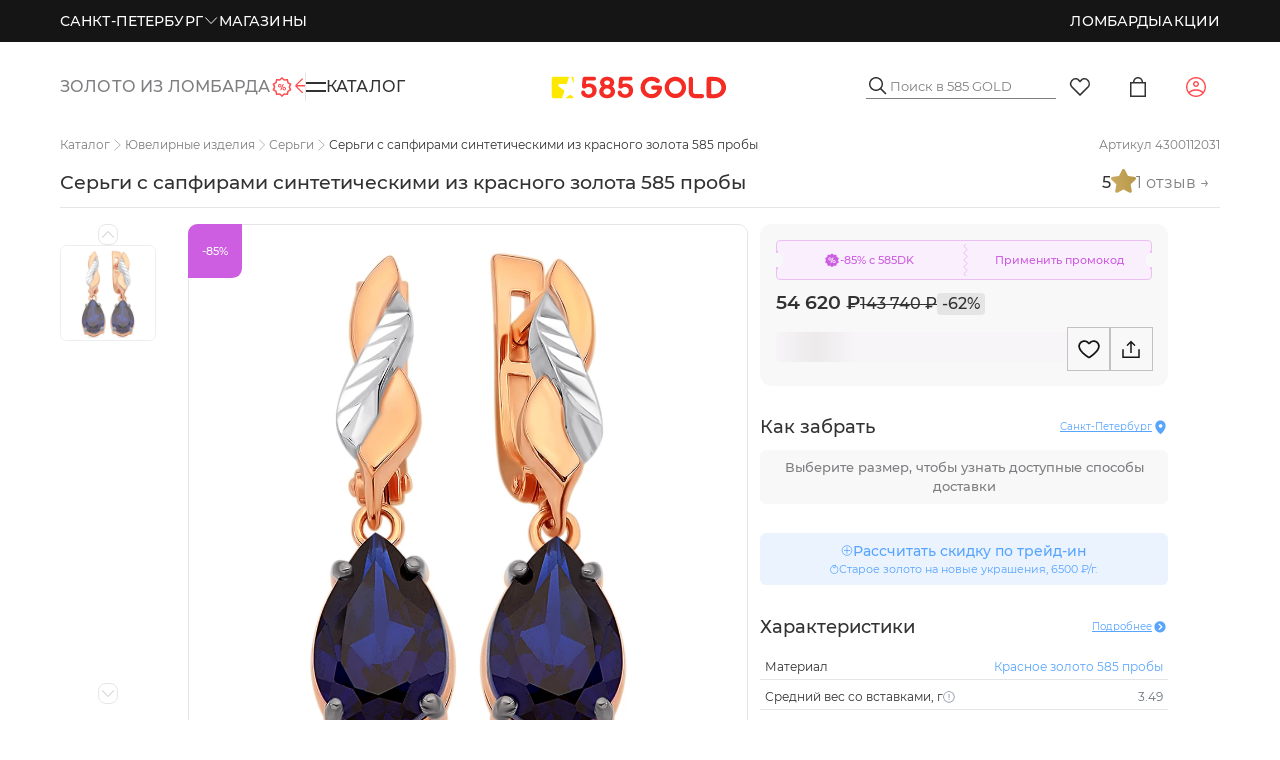

--- FILE ---
content_type: text/html;charset=utf-8
request_url: https://zoloto585.ru/product/102005914-sergi-s-sapfirami-sinteticheskimi-iz-krasnogo-zolota-585-proby/
body_size: 187751
content:
<!DOCTYPE html><html  lang="ru" class="default-layout"><head><meta charset="utf-8">
<meta name="viewport" content="width=device-width, initial-scale=1, maximum-scale=1">
<title>Серьги с сапфирами синтетическими из красного золота 585 пробы: купить по цене от 54620 ₽ Модель 102005914 | 585Gold</title>
<script src="https://yastatic.net/s3/passport-sdk/autofill/v1/sdk-suggest-with-polyfills-latest.js" async></script>
<script src="https://unpkg.com/@vkid/sdk@<3.0.0/dist-sdk/umd/index.js" async></script>
<script src="https://api-maps.yandex.ru/v3/?apikey=c8996ea2-5e29-4ecc-ab3a-caa9f14d406e&lang=ru_RU" async></script>
<script src="https://cdn.diginetica.net/3508/client-lite.js" defer async></script>
<script type="text/javascript" async>
            var _tmr = window._tmr || (window._tmr = []);
            _tmr.push({id: "3197652", type: "pageView", start: (new Date()).getTime()});
            (function (d, w, id) {
              if (d.getElementById(id)) return;
              var ts = d.createElement("script"); ts.type = "text/javascript"; ts.async = true; ts.id = id;
              ts.src = "https://top-fwz1.mail.ru/js/code.js";
              var f = function () {var s = d.getElementsByTagName("script")[0]; s.parentNode.insertBefore(ts, s);};
              if (w.opera == "[object Opera]") { d.addEventListener("DOMContentLoaded", f, false); } else { f(); }
            })(document, window, "tmr-code");
            </script>
<script src="https://api.flocktory.com/v2/loader.js?site_id=6877" type="text/javascript" async></script>
<script type="text/javascript" async>
            let pixel
            window.vkAsyncInit = function () {
                pixel = new VK.Pixel('VK-RTRG-383349-446Ve')
            }</script>
<script src="//vk.com/js/api/openapi.js?159" async></script>
<script type="text/javascript" async>
            mindbox = window.mindbox || function () { mindbox.queue.push(arguments) }
            mindbox.queue = mindbox.queue || []
            mindbox('create', {
                firebaseMessagingSenderId: '103598398882'
            })
            mindbox('webpush.create')
            setTimeout(function () {
                mindbox(
                    'webpush.subscribe', {
                        getSubscriptionOperation: 'GetWebPushSubscription',
                        subscribeOperation: 'SubscribeToWebpush',
                        onGranted: function () {},
                        onDenied: function () {}
                    }
                )
            }, 5000)</script>
<script src="https://api.mindbox.ru/scripts/v1/tracker.js" async></script>
<script async src="https://code.jivo.ru/widget/jsxIJaMbKc"></script>
<style type="text/css">
                html {
                    @media screen and (max-width: 1439px) {
                        font-size: 0.8px !important;
                    }
                    @media screen and (max-width: 1279px) {
                        font-size: clamp(0.8px, 0.075555555vw, 1px) !important;
                    }
                    @media screen and (max-width: 1023px) {
                        font-size: clamp(0.75px, 0.089999999vw, 1px) !important;
                    }
                    @media screen and (max-width: 767px) {
                        font-size: 1px !important;
                    }
                }</style>
<style>.dp__input_wrap{box-sizing:unset;position:relative;width:100%}.dp__input_wrap:focus{border-color:var(--dp-border-color-hover);outline:none}.dp__input{background-color:var(--dp-background-color);border:1px solid var(--dp-border-color);border-radius:var(--dp-border-radius);box-sizing:border-box;color:var(--dp-text-color);font-family:var(--dp-font-family);font-size:var(--dp-font-size);line-height:calc(var(--dp-font-size)*1.5);outline:none;padding:var(--dp-input-padding);transition:border-color .2s cubic-bezier(.645,.045,.355,1);width:100%}.dp__input::-moz-placeholder{opacity:.7}.dp__input::placeholder{opacity:.7}.dp__input:hover{border-color:var(--dp-border-color-hover)}.dp__input_reg{caret-color:transparent}.dp__input_focus{border-color:var(--dp-border-color-hover)}.dp__disabled{background:var(--dp-disabled-color)}.dp__disabled::-moz-placeholder{color:var(--dp-disabled-color-text)}.dp__disabled::placeholder{color:var(--dp-disabled-color-text)}.dp__input_icons{display:inline-block;height:var(--dp-font-size);width:var(--dp-font-size);stroke-width:0;box-sizing:content-box;color:var(--dp-icon-color);font-size:var(--dp-font-size);line-height:calc(var(--dp-font-size)*1.5);padding:6px 12px}.dp__input_icon{inset-inline-start:0}.dp__clear_icon,.dp__input_icon{color:var(--dp-icon-color);cursor:pointer;position:absolute;top:50%;transform:translateY(-50%)}.dp__clear_icon{inset-inline-end:0}.dp__input_icon_pad{padding-inline-start:var(--dp-input-icon-padding)}.dp__input_valid{box-shadow:0 0 var(--dp-border-radius) var(--dp-success-color)}.dp__input_valid,.dp__input_valid:hover{border-color:var(--dp-success-color)}.dp__input_invalid{box-shadow:0 0 var(--dp-border-radius) var(--dp-danger-color)}.dp__input_invalid,.dp__input_invalid:hover{border-color:var(--dp-danger-color)}.dp__menu{background:var(--dp-background-color);border:1px solid var(--dp-menu-border-color);border-radius:var(--dp-border-radius);font-family:var(--dp-font-family);font-size:var(--dp-font-size);min-width:var(--dp-menu-min-width);-webkit-user-select:none;-moz-user-select:none;user-select:none}.dp__menu,.dp__menu:after,.dp__menu:before{box-sizing:border-box}.dp__menu:focus{border:1px solid var(--dp-menu-border-color);outline:none}.dp--menu-wrapper{position:absolute;z-index:99999}.dp__menu_inner{padding:var(--dp-menu-padding)}.dp--menu--inner-stretched{padding:6px 0}.dp__menu_index{z-index:99999}.dp__menu_disabled,.dp__menu_readonly{inset:0;position:absolute;z-index:999999}.dp__menu_disabled{background:#ffffff80;cursor:not-allowed}.dp__menu_readonly{background:transparent;cursor:default}.dp__arrow_top{border-inline-end:1px solid var(--dp-menu-border-color);border-top:1px solid var(--dp-menu-border-color);top:0;transform:translate(-50%,-50%) rotate(-45deg)}.dp__arrow_bottom,.dp__arrow_top{background-color:var(--dp-background-color);height:12px;left:50%;position:absolute;width:12px}.dp__arrow_bottom{border-bottom:1px solid var(--dp-menu-border-color);border-inline-end:1px solid var(--dp-menu-border-color);bottom:0;transform:translate(-50%,50%) rotate(45deg)}.dp__action_extra{padding:2px 0;text-align:center}.dp--preset-dates{border-inline-end:1px solid var(--dp-border-color);padding:5px}@media only screen and (width <= 600px){.dp--preset-dates{align-self:center;border:none;display:flex;max-width:calc(var(--dp-menu-width) - var(--dp-action-row-padding)*2);overflow-x:auto}}.dp__sidebar_left{border-inline-end:1px solid var(--dp-border-color);padding:5px}.dp__sidebar_right{margin-inline-end:1px solid var(--dp-border-color);padding:5px}.dp--preset-range{border-radius:var(--dp-border-radius);color:var(--dp-text-color);display:block;padding:5px;text-align:left;transition:var(--dp-common-transition);white-space:nowrap;width:100%}.dp--preset-range:hover{background-color:var(--dp-hover-color);color:var(--dp-hover-text-color);cursor:pointer}@media only screen and (width <= 600px){.dp--preset-range{border:1px solid var(--dp-border-color);margin:0 3px}.dp--preset-range:first-child{margin-left:0}.dp--preset-range:last-child{margin-right:0}}.dp__menu_content_wrapper{display:flex}@media only screen and (width <= 600px){.dp__menu_content_wrapper{flex-direction:column-reverse}}.dp__calendar_header{align-items:center;color:var(--dp-text-color);display:flex;font-weight:700;justify-content:center;position:relative;white-space:nowrap}.dp__calendar_header_item{box-sizing:border-box;flex-grow:1;height:var(--dp-cell-size);padding:var(--dp-cell-padding);text-align:center;width:var(--dp-cell-size)}.dp__calendar_row{align-items:center;display:flex;justify-content:center;margin:var(--dp-row-margin)}.dp__calendar_item{box-sizing:border-box;color:var(--dp-text-color);flex-grow:1;text-align:center}.dp__calendar{position:relative}.dp__calendar_header_cell{border-bottom:thin solid var(--dp-border-color);padding:var(--dp-calendar-header-cell-padding)}.dp__cell_inner{align-items:center;border:1px solid transparent;border-radius:var(--dp-cell-border-radius);box-sizing:border-box;display:flex;height:var(--dp-cell-size);justify-content:center;padding:var(--dp-cell-padding);position:relative;text-align:center;width:var(--dp-cell-size)}.dp__cell_inner:hover{transition:all .2s}.dp__cell_auto_range_start,.dp__date_hover_start:hover,.dp__range_start{border-end-end-radius:0;border-start-end-radius:0}.dp__cell_auto_range_end,.dp__date_hover_end:hover,.dp__range_end{border-end-start-radius:0;border-start-start-radius:0}.dp__active_date,.dp__range_end,.dp__range_start{background:var(--dp-primary-color);color:var(--dp-primary-text-color)}.dp__cell_auto_range_end,.dp__cell_auto_range_start{border-bottom:1px dashed var(--dp-primary-color);border-top:1px dashed var(--dp-primary-color)}.dp__date_hover:hover,.dp__date_hover_end:hover,.dp__date_hover_start:hover{background:var(--dp-hover-color);color:var(--dp-hover-text-color)}.dp__cell_disabled,.dp__cell_offset{color:var(--dp-secondary-color)}.dp__cell_disabled{cursor:not-allowed}.dp__range_between{background:var(--dp-range-between-dates-background-color);border:1px solid var(--dp-range-between-border-color);border-radius:0;color:var(--dp-range-between-dates-text-color)}.dp__range_between_week{background:var(--dp-primary-color);border-bottom:1px solid var(--dp-primary-color);border-radius:0;border-top:1px solid var(--dp-primary-color);color:var(--dp-primary-text-color)}.dp__today{border:1px solid var(--dp-primary-color)}.dp__week_num{color:var(--dp-secondary-color);text-align:center}.dp__cell_auto_range{border-bottom:1px dashed var(--dp-primary-color);border-radius:0;border-top:1px dashed var(--dp-primary-color)}.dp__cell_auto_range_start{border-inline-start:1px dashed var(--dp-primary-color)}.dp__cell_auto_range_end{border-inline-end:1px dashed var(--dp-primary-color)}.dp__calendar_header_separator{background:var(--dp-border-color);height:1px;width:100%}.dp__calendar_next{margin-inline-start:var(--dp-multi-calendars-spacing)}.dp__marker_dot,.dp__marker_line{background-color:var(--dp-marker-color);bottom:0;height:5px;position:absolute}.dp__marker_dot{border-radius:50%;left:50%;transform:translate(-50%);width:5px}.dp__marker_line{left:0;width:100%}.dp__marker_tooltip{background-color:var(--dp-tooltip-color);border:1px solid var(--dp-border-color);border-radius:var(--dp-border-radius);box-sizing:border-box;cursor:default;padding:5px;position:absolute;z-index:99999}.dp__tooltip_content{white-space:nowrap}.dp__tooltip_text{align-items:center;color:var(--dp-text-color);display:flex;flex-flow:row nowrap}.dp__tooltip_mark{background-color:var(--dp-text-color);border-radius:50%;color:var(--dp-text-color);height:5px;margin-inline-end:5px;width:5px}.dp__arrow_bottom_tp{background-color:var(--dp-tooltip-color);border-bottom:1px solid var(--dp-border-color);border-inline-end:1px solid var(--dp-border-color);bottom:0;height:8px;position:absolute;transform:translate(-50%,50%) rotate(45deg);width:8px}.dp__instance_calendar{position:relative;width:100%}@media only screen and (width <= 600px){.dp__flex_display{flex-direction:column}}.dp__cell_highlight{background-color:var(--dp-highlight-color)}.dp__month_year_row{align-items:center;box-sizing:border-box;color:var(--dp-text-color);display:flex;height:var(--dp-month-year-row-height)}.dp__inner_nav{align-items:center;border-radius:50%;color:var(--dp-icon-color);cursor:pointer;display:flex;height:var(--dp-month-year-row-button-size);justify-content:center;text-align:center;width:var(--dp-month-year-row-button-size)}.dp__inner_nav svg{height:var(--dp-button-icon-height);width:var(--dp-button-icon-height)}.dp__inner_nav:hover{background:var(--dp-hover-color);color:var(--dp-hover-icon-color)}[dir=rtl] .dp__inner_nav{transform:rotate(180deg)}.dp__inner_nav_disabled,.dp__inner_nav_disabled:hover{background:var(--dp-disabled-color);color:var(--dp-disabled-color-text);cursor:not-allowed}.dp--year-select,.dp__month_year_select{align-items:center;border-radius:var(--dp-border-radius);box-sizing:border-box;color:var(--dp-text-color);cursor:pointer;display:flex;height:var(--dp-month-year-row-height);justify-content:center;text-align:center}.dp--year-select:hover,.dp__month_year_select:hover{background:var(--dp-hover-color);color:var(--dp-hover-text-color);transition:var(--dp-common-transition)}.dp__month_year_select{width:50%}.dp--year-select{width:100%}.dp__month_year_wrap{display:flex;width:100%}.dp__year_disable_select{justify-content:space-around}.dp__overlay{background:var(--dp-background-color);box-sizing:border-box;color:var(--dp-text-color);font-family:var(--dp-font-family);transition:opacity 1s ease-out;width:100%;z-index:99999}.dp--overlay-absolute{height:100%;left:0;position:absolute;top:0}.dp--overlay-relative{position:relative}.dp__overlay_container::-webkit-scrollbar-track{background-color:var(--dp-scroll-bar-background);box-shadow:var(--dp-scroll-bar-background)}.dp__overlay_container::-webkit-scrollbar{background-color:var(--dp-scroll-bar-background);width:5px}.dp__overlay_container::-webkit-scrollbar-thumb{background-color:var(--dp-scroll-bar-color);border-radius:10px}.dp__overlay:focus{border:none;outline:none}.dp__container_flex{display:flex}.dp__container_block{display:block}.dp__overlay_container{flex-direction:column;overflow-y:auto}.dp__time_picker_overlay_container{height:100%}.dp__overlay_row{align-items:center;box-sizing:border-box;display:flex;flex-wrap:wrap;margin-inline:auto auto;max-width:100%;padding:0;width:100%}.dp__flex_row{flex:1}.dp__overlay_col{box-sizing:border-box;padding:var(--dp-overlay-col-padding);white-space:nowrap;width:33%}.dp__overlay_cell_pad{padding:var(--dp-common-padding) 0}.dp__overlay_cell_active{background:var(--dp-primary-color);color:var(--dp-primary-text-color)}.dp__overlay_cell,.dp__overlay_cell_active{border-radius:var(--dp-border-radius);cursor:pointer;text-align:center}.dp__overlay_cell:hover{transition:var(--dp-common-transition)}.dp__cell_in_between,.dp__overlay_cell:hover{background:var(--dp-hover-color);color:var(--dp-hover-text-color)}.dp__over_action_scroll{box-sizing:border-box;right:5px}.dp__overlay_cell_disabled{cursor:not-allowed}.dp__overlay_cell_disabled,.dp__overlay_cell_disabled:hover{background:var(--dp-disabled-color)}.dp__overlay_cell_active_disabled{cursor:not-allowed}.dp__overlay_cell_active_disabled,.dp__overlay_cell_active_disabled:hover{background:var(--dp-primary-disabled-color)}.dp--tp-wrap{max-width:var(--dp-menu-min-width)}.dp__time_input{align-items:center;color:var(--dp-text-color);display:flex;font-family:var(--dp-font-family);justify-content:center;-webkit-user-select:none;-moz-user-select:none;user-select:none;width:100%}.dp__time_col_reg_block{padding:0 20px}.dp__time_col_reg_inline{padding:0 10px}.dp__time_col_reg_with_button{padding:0 15px}.dp__time_col_sec{padding:0 10px}.dp__time_col_sec_with_button{padding:0 5px}.dp__time_col{align-items:center;display:flex;flex-direction:column;justify-content:center;text-align:center}.dp__time_col_block{font-size:var(--dp-time-font-size)}.dp__time_display{align-items:center;border-radius:var(--dp-border-radius);color:var(--dp-text-color);cursor:pointer;display:flex;justify-content:center}.dp__time_display:hover:enabled{background:var(--dp-hover-color);color:var(--dp-hover-text-color)}.dp__time_display_block{padding:0 3px}.dp__time_display_inline{padding:5px}.dp__time_picker_inline_container{display:flex;justify-content:center;width:100%}.dp__inc_dec_button{align-items:center;border-radius:50%;box-sizing:border-box;color:var(--dp-icon-color);cursor:pointer;display:flex;justify-content:center;margin:0;padding:5px}.dp__inc_dec_button,.dp__inc_dec_button svg{height:var(--dp-time-inc-dec-button-size);width:var(--dp-time-inc-dec-button-size)}.dp__inc_dec_button:hover{background:var(--dp-hover-color);color:var(--dp-primary-color)}.dp__inc_dec_button_inline{align-items:center;cursor:pointer;display:flex;height:8px;padding:0;width:100%}.dp__inc_dec_button_disabled,.dp__inc_dec_button_disabled:hover{background:var(--dp-disabled-color);color:var(--dp-disabled-color-text);cursor:not-allowed}.dp__pm_am_button{background:var(--dp-primary-color);border:none;border-radius:var(--dp-border-radius);color:var(--dp-primary-text-color);cursor:pointer;padding:var(--dp-common-padding)}.dp__tp_inline_btn_bar{background-color:var(--dp-secondary-color);border-collapse:collapse;height:4px;transition:var(--dp-common-transition);width:100%}.dp__tp_inline_btn_top:hover .dp__tp_btn_in_r{background-color:var(--dp-primary-color);transform:rotate(12deg) scale(1.15) translateY(-2px)}.dp__tp_inline_btn_bottom:hover .dp__tp_btn_in_r,.dp__tp_inline_btn_top:hover .dp__tp_btn_in_l{background-color:var(--dp-primary-color);transform:rotate(-12deg) scale(1.15) translateY(-2px)}.dp__tp_inline_btn_bottom:hover .dp__tp_btn_in_l{background-color:var(--dp-primary-color);transform:rotate(12deg) scale(1.15) translateY(-2px)}.dp--time-overlay-btn{background:none}.dp--time-invalid{background-color:var(--dp-disabled-color)}.dp__action_row{align-items:center;box-sizing:border-box;color:var(--dp-text-color);display:flex;flex-flow:row nowrap;padding:var(--dp-action-row-padding);width:100%}.dp__action_row svg{height:var(--dp-button-icon-height);width:auto}.dp__selection_preview{color:var(--dp-text-color);display:block;font-size:var(--dp-preview-font-size);overflow:hidden;text-overflow:ellipsis;white-space:nowrap}.dp__action_buttons{align-items:center;display:flex;flex:0;justify-content:flex-end;margin-inline-start:auto}.dp__action_button{align-items:center;background:transparent;border:1px solid transparent;border-radius:var(--dp-border-radius);cursor:pointer;display:inline-flex;font-family:var(--dp-font-family);font-size:var(--dp-preview-font-size);height:var(--dp-action-button-height);line-height:var(--dp-action-button-height);margin-inline-start:3px;padding:var(--dp-action-buttons-padding)}.dp__action_select{background:var(--dp-primary-color);color:var(--dp-primary-text-color)}.dp__action_select:hover{background:var(--dp-primary-color);transition:var(--dp-action-row-transtion)}.dp__action_select:disabled{background:var(--dp-primary-disabled-color);cursor:not-allowed}.dp__action_cancel{border:1px solid var(--dp-border-color);color:var(--dp-text-color)}.dp__action_cancel:hover{border-color:var(--dp-primary-color);transition:var(--dp-action-row-transtion)}.dp-quarter-picker-wrap{display:flex;flex-direction:column;height:100%;min-width:var(--dp-menu-min-width)}.dp--qr-btn{padding:var(--dp-common-padding);width:100%}.dp--qr-btn:not(.dp--highlighted,.dp--qr-btn-active,.dp--qr-btn-disabled,.dp--qr-btn-between){background:none}.dp--qr-btn:hover:not(.dp--qr-btn-active,.dp--qr-btn-disabled){background:var(--dp-hover-color);color:var(--dp-hover-text-color);transition:var(--dp-common-transition)}.dp--quarter-items{display:flex;flex:1;flex-direction:column;height:100%;justify-content:space-evenly;width:100%}.dp--qr-btn-active{background:var(--dp-primary-color);color:var(--dp-primary-text-color)}.dp--qr-btn-between{background:var(--dp-hover-color);color:var(--dp-hover-text-color)}.dp--qr-btn-disabled{cursor:not-allowed}.dp--qr-btn-disabled,.dp--qr-btn-disabled:hover{background:var(--dp-disabled-color)}.dp--qr-btn,.dp--time-invalid,.dp--time-overlay-btn,.dp__btn{border:none;font:inherit;line-height:normal;transition:var(--dp-common-transition)}.dp--year-mode-picker{align-items:center;display:flex;height:var(--dp-cell-size);justify-content:space-between;width:100%}:root{--dp-common-transition:all .1s ease-in;--dp-menu-padding:6px 8px;--dp-animation-duration:.1s;--dp-menu-appear-transition-timing:cubic-bezier(.4,0,1,1);--dp-transition-timing:ease-out;--dp-action-row-transtion:all .2s ease-in;--dp-font-family:-apple-system,blinkmacsystemfont,"Segoe UI",roboto,oxygen,ubuntu,cantarell,"Open Sans","Helvetica Neue",sans-serif;--dp-border-radius:4px;--dp-cell-border-radius:4px;--dp-transition-length:22px;--dp-transition-timing-general:.1s;--dp-button-height:35px;--dp-month-year-row-height:35px;--dp-month-year-row-button-size:25px;--dp-button-icon-height:20px;--dp-calendar-wrap-padding:0 5px;--dp-cell-size:35px;--dp-cell-padding:5px;--dp-common-padding:10px;--dp-input-icon-padding:35px;--dp-input-padding:6px 30px 6px 12px;--dp-menu-min-width:260px;--dp-action-buttons-padding:1px 6px;--dp-row-margin:5px 0;--dp-calendar-header-cell-padding:.5rem;--dp-multi-calendars-spacing:10px;--dp-overlay-col-padding:3px;--dp-time-inc-dec-button-size:32px;--dp-font-size:1rem;--dp-preview-font-size:.8rem;--dp-time-font-size:2rem;--dp-action-button-height:22px;--dp-action-row-padding:8px}.dp__theme_dark{--dp-background-color:#212121;--dp-text-color:#fff;--dp-hover-color:#484848;--dp-hover-text-color:#fff;--dp-hover-icon-color:#959595;--dp-primary-color:#005cb2;--dp-primary-disabled-color:#61a8ea;--dp-primary-text-color:#fff;--dp-secondary-color:#a9a9a9;--dp-border-color:#2d2d2d;--dp-menu-border-color:#2d2d2d;--dp-border-color-hover:#aaaeb7;--dp-disabled-color:#737373;--dp-disabled-color-text:#d0d0d0;--dp-scroll-bar-background:#212121;--dp-scroll-bar-color:#484848;--dp-success-color:#00701a;--dp-success-color-disabled:#428f59;--dp-icon-color:#959595;--dp-danger-color:#e53935;--dp-marker-color:#e53935;--dp-tooltip-color:#3e3e3e;--dp-highlight-color:rgba(0,92,178,.2);--dp-range-between-dates-background-color:var(--dp-hover-color,#484848);--dp-range-between-dates-text-color:var(--dp-hover-text-color,#fff);--dp-range-between-border-color:var(--dp-hover-color,#fff)}.dp__theme_light{--dp-background-color:#fff;--dp-text-color:#212121;--dp-hover-color:#f3f3f3;--dp-hover-text-color:#212121;--dp-hover-icon-color:#959595;--dp-primary-color:#1976d2;--dp-primary-disabled-color:#6bacea;--dp-primary-text-color:#f8f5f5;--dp-secondary-color:#c0c4cc;--dp-border-color:#ddd;--dp-menu-border-color:#ddd;--dp-border-color-hover:#aaaeb7;--dp-disabled-color:#f6f6f6;--dp-scroll-bar-background:#f3f3f3;--dp-scroll-bar-color:#959595;--dp-success-color:#76d275;--dp-success-color-disabled:#a3d9b1;--dp-icon-color:#959595;--dp-danger-color:#ff6f60;--dp-marker-color:#ff6f60;--dp-tooltip-color:#fafafa;--dp-disabled-color-text:#8e8e8e;--dp-highlight-color:rgba(25,118,210,.1);--dp-range-between-dates-background-color:var(--dp-hover-color,#f3f3f3);--dp-range-between-dates-text-color:var(--dp-hover-text-color,#212121);--dp-range-between-border-color:var(--dp-hover-color,#f3f3f3)}.dp__flex{align-items:center;display:flex}.dp__btn{background:none}.dp__main{box-sizing:border-box;font-family:var(--dp-font-family);position:relative;-webkit-user-select:none;-moz-user-select:none;user-select:none;width:100%}.dp__pointer{cursor:pointer}.dp__icon{stroke:currentcolor;fill:currentcolor}.dp__button{align-items:center;box-sizing:border-box;color:var(--dp-icon-color);cursor:pointer;display:flex;height:var(--dp-button-height);padding:var(--dp-common-padding);place-content:center center;text-align:center;width:100%}.dp__button.dp__overlay_action{bottom:0;position:absolute}.dp__button:hover{background:var(--dp-hover-color);color:var(--dp-hover-icon-color)}.dp__button svg{height:var(--dp-button-icon-height);width:auto}.dp__button_bottom{border-bottom-left-radius:var(--dp-border-radius);border-bottom-right-radius:var(--dp-border-radius)}.dp__flex_display{display:flex}.dp__flex_display_with_input{align-items:flex-start;flex-direction:column}.dp__relative{position:relative}.calendar-next-enter-active,.calendar-next-leave-active,.calendar-prev-enter-active,.calendar-prev-leave-active{transition:all var(--dp-transition-timing-general) ease-out}.calendar-next-enter-from{opacity:0;transform:translate(var(--dp-transition-length))}.calendar-next-leave-to,.calendar-prev-enter-from{opacity:0;transform:translate(calc(var(--dp-transition-length)*-1))}.calendar-prev-leave-to{opacity:0;transform:translate(var(--dp-transition-length))}.dp-menu-appear-bottom-enter-active,.dp-menu-appear-bottom-leave-active,.dp-menu-appear-top-enter-active,.dp-menu-appear-top-leave-active,.dp-slide-down-enter-active,.dp-slide-down-leave-active,.dp-slide-up-enter-active,.dp-slide-up-leave-active{transition:all var(--dp-animation-duration) var(--dp-transition-timing)}.dp-menu-appear-top-enter-from,.dp-menu-appear-top-leave-to,.dp-slide-down-leave-to,.dp-slide-up-enter-from{opacity:0;transform:translateY(var(--dp-transition-length))}.dp-menu-appear-bottom-enter-from,.dp-menu-appear-bottom-leave-to,.dp-slide-down-enter-from,.dp-slide-up-leave-to{opacity:0;transform:translateY(calc(var(--dp-transition-length)*-1))}.dp--arrow-btn-nav{transition:var(--dp-common-transition)}.dp--highlighted{background-color:var(--dp-highlight-color)}</style>
<style>:root{--toastify-color-light:#fff;--toastify-color-dark:#121212;--toastify-color-info:#3498db;--toastify-color-success:#07bc0c;--toastify-color-warning:#f1c40f;--toastify-color-error:#e74c3c;--toastify-color-transparent:#ffffffb3;--toastify-icon-color-info:var(--toastify-color-info);--toastify-icon-color-success:var(--toastify-color-success);--toastify-icon-color-warning:var(--toastify-color-warning);--toastify-icon-color-error:var(--toastify-color-error);--toastify-toast-width:320px;--toastify-toast-background:#fff;--toastify-toast-min-height:64px;--toastify-toast-max-height:800px;--toastify-font-family:sans-serif;--toastify-z-index:9999;--toastify-text-color-light:#757575;--toastify-text-color-dark:#fff;--toastify-text-color-info:#fff;--toastify-text-color-success:#fff;--toastify-text-color-warning:#fff;--toastify-text-color-error:#fff;--toastify-spinner-color:#616161;--toastify-spinner-color-empty-area:#e0e0e0;--toastify-color-progress-light:linear-gradient(90deg,#4cd964,#5ac8fa,#007aff,#34aadc,#5856d6,#ff2d55);--toastify-color-progress-dark:#bb86fc;--toastify-color-progress-info:var(--toastify-color-info);--toastify-color-progress-success:var(--toastify-color-success);--toastify-color-progress-warning:var(--toastify-color-warning);--toastify-color-progress-error:var(--toastify-color-error);--toastify-color-progress-colored:#ddd}.Toastify__toast-container{box-sizing:border-box;color:#fff;padding:4px;position:fixed;transform:translate3d(0,0,var(--toastify-z-index) px);width:var(--toastify-toast-width);z-index:var(--toastify-z-index)}.Toastify__toast-container--top-left{left:1em;top:1em}.Toastify__toast-container--top-center{left:50%;top:1em;transform:translate(-50%)}.Toastify__toast-container--top-right{right:1em;top:1em}.Toastify__toast-container--bottom-left{bottom:1em;left:1em}.Toastify__toast-container--bottom-center{bottom:1em;left:50%;transform:translate(-50%)}.Toastify__toast-container--bottom-right{bottom:1em;right:1em}@media only screen and (max-width:480px){.Toastify__toast-container{left:0;margin:0;padding:0;width:100vw}.Toastify__toast-container--top-center,.Toastify__toast-container--top-left,.Toastify__toast-container--top-right{top:0;transform:translate(0)}.Toastify__toast-container--bottom-center,.Toastify__toast-container--bottom-left,.Toastify__toast-container--bottom-right{bottom:0;transform:translate(0)}.Toastify__toast-container--rtl{left:auto;right:0}}.Toastify__toast{border-radius:4px;box-shadow:0 1px 10px #0000001a,0 2px 15px #0000000d;box-sizing:border-box;cursor:pointer;direction:ltr;display:flex;font-family:var(--toastify-font-family);justify-content:space-between;margin-bottom:1rem;max-height:var(--toastify-toast-max-height);min-height:var(--toastify-toast-min-height);overflow:hidden;padding:8px;position:relative;z-index:0}.Toastify__toast--rtl{direction:rtl}.Toastify__toast-body{align-items:center;display:flex;flex:1 1 auto;margin:auto 0;padding:6px;white-space:pre-wrap}.Toastify__toast-body>div:last-child{flex:1}.Toastify__toast-icon{display:flex;flex-shrink:0;margin-inline-end:10px;width:20px}.Toastify--animate{animation-duration:.7s;animation-fill-mode:both}.Toastify--animate-icon{animation-duration:.3s;animation-fill-mode:both}@media only screen and (max-width:480px){.Toastify__toast{border-radius:0;margin-bottom:0}}.Toastify__toast-theme--dark{background:var(--toastify-color-dark);color:var(--toastify-text-color-dark)}.Toastify__toast-theme--colored.Toastify__toast--default,.Toastify__toast-theme--light{background:var(--toastify-color-light);color:var(--toastify-text-color-light)}.Toastify__toast-theme--colored.Toastify__toast--info{background:var(--toastify-color-info);color:var(--toastify-text-color-info)}.Toastify__toast-theme--colored.Toastify__toast--success{background:var(--toastify-color-success);color:var(--toastify-text-color-success)}.Toastify__toast-theme--colored.Toastify__toast--warning{background:var(--toastify-color-warning);color:var(--toastify-text-color-warning)}.Toastify__toast-theme--colored.Toastify__toast--error{background:var(--toastify-color-error);color:var(--toastify-text-color-error)}.Toastify__progress-bar-theme--light{background:var(--toastify-color-progress-light)}.Toastify__progress-bar-theme--dark{background:var(--toastify-color-progress-dark)}.Toastify__progress-bar--info{background:var(--toastify-color-progress-info)}.Toastify__progress-bar--success{background:var(--toastify-color-progress-success)}.Toastify__progress-bar--warning{background:var(--toastify-color-progress-warning)}.Toastify__progress-bar--error{background:var(--toastify-color-progress-error)}.Toastify__progress-bar-theme--colored.Toastify__progress-bar--default{background:var(--toastify-color-progress-colored)}.Toastify__progress-bar-theme--colored.Toastify__progress-bar--error,.Toastify__progress-bar-theme--colored.Toastify__progress-bar--info,.Toastify__progress-bar-theme--colored.Toastify__progress-bar--success,.Toastify__progress-bar-theme--colored.Toastify__progress-bar--warning{background:var(--toastify-color-transparent)}.Toastify__close-button{align-self:flex-start;background:#0000;border:none;color:#fff;cursor:pointer;opacity:.7;outline:none;padding:0;transition:.3s ease}.Toastify__close-button--light{color:#000;opacity:.3}.Toastify__close-button>svg{fill:currentcolor;height:16px;width:14px}.Toastify__close-button:focus,.Toastify__close-button:hover{opacity:1}@keyframes Toastify__trackProgress{0%{transform:scaleX(1)}to{transform:scaleX(0)}}.Toastify__progress-bar{bottom:0;height:5px;left:0;opacity:.7;position:absolute;transform-origin:left;width:100%;z-index:var(--toastify-z-index)}.Toastify__progress-bar--animated{animation:Toastify__trackProgress linear 1 forwards}.Toastify__progress-bar--controlled{transition:transform .2s}.Toastify__progress-bar--rtl{left:auto;right:0;transform-origin:right}.Toastify__spinner{animation:Toastify__spin .65s linear infinite;border:2px solid;border-color:var(--toastify-spinner-color-empty-area);border-radius:100%;border-right-color:var(--toastify-spinner-color);box-sizing:border-box;height:20px;width:20px}@keyframes Toastify__bounceInRight{0%,60%,75%,90%,to{animation-timing-function:cubic-bezier(.215,.61,.355,1)}0%{opacity:0;transform:translate3d(3000px,0,0)}60%{opacity:1;transform:translate3d(-25px,0,0)}75%{transform:translate3d(10px,0,0)}90%{transform:translate3d(-5px,0,0)}to{transform:none}}@keyframes Toastify__bounceOutRight{20%{opacity:1;transform:translate3d(-20px,0,0)}to{opacity:0;transform:translate3d(2000px,0,0)}}@keyframes Toastify__bounceInLeft{0%,60%,75%,90%,to{animation-timing-function:cubic-bezier(.215,.61,.355,1)}0%{opacity:0;transform:translate3d(-3000px,0,0)}60%{opacity:1;transform:translate3d(25px,0,0)}75%{transform:translate3d(-10px,0,0)}90%{transform:translate3d(5px,0,0)}to{transform:none}}@keyframes Toastify__bounceOutLeft{20%{opacity:1;transform:translate3d(20px,0,0)}to{opacity:0;transform:translate3d(-2000px,0,0)}}@keyframes Toastify__bounceInUp{0%,60%,75%,90%,to{animation-timing-function:cubic-bezier(.215,.61,.355,1)}0%{opacity:0;transform:translate3d(0,3000px,0)}60%{opacity:1;transform:translate3d(0,-20px,0)}75%{transform:translate3d(0,10px,0)}90%{transform:translate3d(0,-5px,0)}to{transform:translateZ(0)}}@keyframes Toastify__bounceOutUp{20%{transform:translate3d(0,-10px,0)}40%,45%{opacity:1;transform:translate3d(0,20px,0)}to{opacity:0;transform:translate3d(0,-2000px,0)}}@keyframes Toastify__bounceInDown{0%,60%,75%,90%,to{animation-timing-function:cubic-bezier(.215,.61,.355,1)}0%{opacity:0;transform:translate3d(0,-3000px,0)}60%{opacity:1;transform:translate3d(0,25px,0)}75%{transform:translate3d(0,-10px,0)}90%{transform:translate3d(0,5px,0)}to{transform:none}}@keyframes Toastify__bounceOutDown{20%{transform:translate3d(0,10px,0)}40%,45%{opacity:1;transform:translate3d(0,-20px,0)}to{opacity:0;transform:translate3d(0,2000px,0)}}.Toastify__bounce-enter--bottom-left,.Toastify__bounce-enter--top-left{animation-name:Toastify__bounceInLeft}.Toastify__bounce-enter--bottom-right,.Toastify__bounce-enter--top-right{animation-name:Toastify__bounceInRight}.Toastify__bounce-enter--top-center{animation-name:Toastify__bounceInDown}.Toastify__bounce-enter--bottom-center{animation-name:Toastify__bounceInUp}.Toastify__bounce-exit--bottom-left,.Toastify__bounce-exit--top-left{animation-name:Toastify__bounceOutLeft}.Toastify__bounce-exit--bottom-right,.Toastify__bounce-exit--top-right{animation-name:Toastify__bounceOutRight}.Toastify__bounce-exit--top-center{animation-name:Toastify__bounceOutUp}.Toastify__bounce-exit--bottom-center{animation-name:Toastify__bounceOutDown}@keyframes Toastify__none{0%,60%,75%,90%,to{animation-duration:0;animation-timing-function:none}0%{opacity:1;transform:translateZ(0)}to{transform:translateZ(0)}}.Toastify__none-enter--bottom-center,.Toastify__none-enter--bottom-left,.Toastify__none-enter--bottom-right,.Toastify__none-enter--top-center,.Toastify__none-enter--top-left,.Toastify__none-enter--top-right{animation-name:Toastify__none}@keyframes Toastify__zoomIn{0%{opacity:0;transform:scale3d(.3,.3,.3)}50%{opacity:1}}@keyframes Toastify__zoomOut{0%{opacity:1}50%{opacity:0;transform:scale3d(.3,.3,.3)}to{opacity:0}}.Toastify__zoom-enter{animation-name:Toastify__zoomIn}.Toastify__zoom-exit{animation-name:Toastify__zoomOut}@keyframes Toastify__flipIn{0%{animation-timing-function:ease-in;opacity:0;transform:perspective(400px) rotateX(90deg)}40%{animation-timing-function:ease-in;transform:perspective(400px) rotateX(-20deg)}60%{opacity:1;transform:perspective(400px) rotateX(10deg)}80%{transform:perspective(400px) rotateX(-5deg)}to{transform:perspective(400px)}}@keyframes Toastify__flipOut{0%{transform:perspective(400px)}30%{opacity:1;transform:perspective(400px) rotateX(-20deg)}to{opacity:0;transform:perspective(400px) rotateX(90deg)}}.Toastify__flip-enter{animation-name:Toastify__flipIn}.Toastify__flip-exit{animation-name:Toastify__flipOut}@keyframes Toastify__slideInRight{0%{transform:translate3d(110%,0,0);visibility:visible}to{transform:translateZ(0)}}@keyframes Toastify__slideInLeft{0%{transform:translate3d(-110%,0,0);visibility:visible}to{transform:translateZ(0)}}@keyframes Toastify__slideInUp{0%{transform:translate3d(0,110%,0);visibility:visible}to{transform:translateZ(0)}}@keyframes Toastify__slideInDown{0%{transform:translate3d(0,-110%,0);visibility:visible}to{transform:translateZ(0)}}@keyframes Toastify__slideOutRight{0%{transform:translateZ(0)}to{transform:translate3d(110%,0,0);visibility:hidden}}@keyframes Toastify__slideOutLeft{0%{transform:translateZ(0)}to{transform:translate3d(-110%,0,0);visibility:hidden}}@keyframes Toastify__slideOutDown{0%{transform:translateZ(0)}to{transform:translate3d(0,500px,0);visibility:hidden}}@keyframes Toastify__slideOutUp{0%{transform:translateZ(0)}to{transform:translate3d(0,-500px,0);visibility:hidden}}.Toastify__slide-enter--bottom-left,.Toastify__slide-enter--top-left{animation-name:Toastify__slideInLeft}.Toastify__slide-enter--bottom-right,.Toastify__slide-enter--top-right{animation-name:Toastify__slideInRight}.Toastify__slide-enter--top-center{animation-name:Toastify__slideInDown}.Toastify__slide-enter--bottom-center{animation-name:Toastify__slideInUp}.Toastify__slide-exit--bottom-left,.Toastify__slide-exit--top-left{animation-name:Toastify__slideOutLeft}.Toastify__slide-exit--bottom-right,.Toastify__slide-exit--top-right{animation-name:Toastify__slideOutRight}.Toastify__slide-exit--top-center{animation-name:Toastify__slideOutUp}.Toastify__slide-exit--bottom-center{animation-name:Toastify__slideOutDown}@keyframes Toastify__spin{0%{transform:rotate(0)}to{transform:rotate(1turn)}}</style>
<style>.vue-slider-dot{position:absolute;transition:all 0s;z-index:5}.vue-slider-dot:focus{outline:none}.vue-slider-dot-tooltip{position:absolute;visibility:hidden}.vue-slider-dot-hover:hover .vue-slider-dot-tooltip,.vue-slider-dot-tooltip-show{visibility:visible}.vue-slider-dot-tooltip-top{left:50%;top:-10px;transform:translate(-50%,-100%)}.vue-slider-dot-tooltip-bottom{bottom:-10px;left:50%;transform:translate(-50%,100%)}.vue-slider-dot-tooltip-left{left:-10px;top:50%;transform:translate(-100%,-50%)}.vue-slider-dot-tooltip-right{right:-10px;top:50%;transform:translate(100%,-50%)}.vue-slider-marks{height:100%;position:relative;width:100%}.vue-slider-mark{position:absolute;z-index:1}.vue-slider-ltr .vue-slider-mark,.vue-slider-rtl .vue-slider-mark{height:100%;top:50%;width:0}.vue-slider-ltr .vue-slider-mark-step,.vue-slider-rtl .vue-slider-mark-step{top:0}.vue-slider-ltr .vue-slider-mark-label,.vue-slider-rtl .vue-slider-mark-label{margin-top:10px;top:100%}.vue-slider-ltr .vue-slider-mark{transform:translate(-50%,-50%)}.vue-slider-ltr .vue-slider-mark-step{left:0}.vue-slider-ltr .vue-slider-mark-label{left:50%;transform:translate(-50%)}.vue-slider-rtl .vue-slider-mark{transform:translate(50%,-50%)}.vue-slider-rtl .vue-slider-mark-step{right:0}.vue-slider-rtl .vue-slider-mark-label{right:50%;transform:translate(50%)}.vue-slider-btt .vue-slider-mark,.vue-slider-ttb .vue-slider-mark{height:0;left:50%;width:100%}.vue-slider-btt .vue-slider-mark-step,.vue-slider-ttb .vue-slider-mark-step{left:0}.vue-slider-btt .vue-slider-mark-label,.vue-slider-ttb .vue-slider-mark-label{left:100%;margin-left:10px}.vue-slider-btt .vue-slider-mark{transform:translate(-50%,50%)}.vue-slider-btt .vue-slider-mark-step{top:0}.vue-slider-btt .vue-slider-mark-label{top:50%;transform:translateY(-50%)}.vue-slider-ttb .vue-slider-mark{transform:translate(-50%,-50%)}.vue-slider-ttb .vue-slider-mark-step{bottom:0}.vue-slider-ttb .vue-slider-mark-label{bottom:50%;transform:translateY(50%)}.vue-slider-mark-label,.vue-slider-mark-step{position:absolute}.vue-slider{box-sizing:content-box;display:block;position:relative;-webkit-user-select:none;-moz-user-select:none;user-select:none;-webkit-tap-highlight-color:rgba(0,0,0,0)}.vue-slider-rail{height:100%;position:relative;transition-property:width,height,left,right,top,bottom;width:100%}.vue-slider-process{position:absolute;z-index:1}</style>
<style>.vue-slider-disabled .vue-slider-rail{background-color:#ccc}.vue-slider-disabled .vue-slider-dot-handle,.vue-slider-disabled .vue-slider-mark-step,.vue-slider-disabled .vue-slider-process{background-color:#666}.vue-slider-disabled .vue-slider-mark-step-active{background-color:#ccc}.vue-slider-rail{background-color:#bda1f3;border-radius:15px}.vue-slider-process{background-color:#6200ee;border-radius:15px}.vue-slider-mark{z-index:4}.vue-slider-mark-step{background-color:#6200ee;border-radius:50%;height:100%;width:100%}.vue-slider-mark-step-active{background-color:#bda1f3}.vue-slider-mark-label{font-size:14px;white-space:nowrap}.vue-slider-dot-handle{background-color:#6200ee;border-radius:50%;box-sizing:border-box;cursor:pointer;height:100%;position:relative;width:100%}.vue-slider-dot-handle:after{background-color:#6200ee61;border-radius:50%;content:"";height:200%;left:50%;position:absolute;top:50%;transform:translate(-50%,-50%) scale(0);transition:transform .2s;width:200%;z-index:-1}.vue-slider-dot-handle-focus:after{transform:translate(-50%,-50%) scale(1)}.vue-slider-dot-handle-disabled{background-color:#666!important;cursor:not-allowed}.vue-slider-dot-tooltip{visibility:visible}.vue-slider-dot-tooltip-show .vue-slider-dot-tooltip-inner{opacity:1}.vue-slider-dot-tooltip-show .vue-slider-dot-tooltip-inner-top{transform:rotate(-45deg)}.vue-slider-dot-tooltip-show .vue-slider-dot-tooltip-inner-bottom{transform:rotate(135deg)}.vue-slider-dot-tooltip-show .vue-slider-dot-tooltip-inner-left{transform:rotate(-135deg)}.vue-slider-dot-tooltip-show .vue-slider-dot-tooltip-inner-right{transform:rotate(45deg)}.vue-slider-dot-tooltip-inner{background-color:#6200ee;border-radius:50% 50% 50% 0;opacity:0;transition:transform .4s cubic-bezier(.25,.8,.25,1),opacity .2s linear}.vue-slider-dot-tooltip-inner-top{transform:translateY(50%) scale(.01) rotate(-45deg)}.vue-slider-dot-tooltip-inner-bottom{transform:translateY(-50%) scale(.01) rotate(135deg)}.vue-slider-dot-tooltip-inner-left{transform:translate(50%) scale(.01) rotate(-135deg)}.vue-slider-dot-tooltip-inner-right{transform:translate(-50%) scale(.01) rotate(45deg)}.vue-slider-dot-tooltip-text{align-items:center;box-sizing:content-box;color:#fff;display:flex;font-size:12px;height:30px;justify-content:center;text-align:center;white-space:nowrap;width:30px}.vue-slider-dot-tooltip-inner-top .vue-slider-dot-tooltip-text{transform:rotate(45deg)}.vue-slider-dot-tooltip-inner-bottom .vue-slider-dot-tooltip-text{transform:rotate(-135deg)}.vue-slider-dot-tooltip-inner-left .vue-slider-dot-tooltip-text{transform:rotate(135deg)}.vue-slider-dot-tooltip-inner-right .vue-slider-dot-tooltip-text{transform:rotate(-45deg)}</style>
<style>.vue-skeletor{background-color:#0000001f;overflow:hidden;position:relative}.vue-skeletor:not(.vue-skeletor--shimmerless):after{animation:shimmer 1.5s infinite;background-image:linear-gradient(90deg,#fff0,#ffffff4d,#25161600);content:"";height:100%;left:0;position:absolute;top:0;transform:translate(-100%);width:100%}.vue-skeletor--circle,.vue-skeletor--rect{display:block}.vue-skeletor--circle{border-radius:50%}.vue-skeletor--pill,.vue-skeletor--text{border-radius:9999px}.vue-skeletor--text{display:inline-block;height:inherit;line-height:1;top:-1px;vertical-align:middle;width:100%}@keyframes shimmer{to{transform:translate(100%)}}</style>
<style>.vfm--fixed{position:fixed}.vfm--absolute{position:absolute}.vfm--inset{inset:0}.vfm--overlay{background-color:#00000080;z-index:-1}.vfm--prevent-none{pointer-events:none}.vfm--prevent-auto{pointer-events:auto}.vfm--outline-none:focus{outline:none}@keyframes fade-in{0%{opacity:0}to{opacity:1}}@keyframes fade-out{0%{opacity:1}to{opacity:0}}.vfm-fade-enter-active{animation:fade-in .3s ease}.vfm-fade-leave-active{animation:fade-out .3s ease}.vfm-bounce-back{transition-duration:.3s;transition-property:transform}.vfm-slide-down-enter-active,.vfm-slide-down-leave-active,.vfm-slide-up-enter-active,.vfm-slide-up-leave-active{transition:transform .3s ease}.vfm-slide-down-enter-from,.vfm-slide-down-leave-to{transform:translateY(100vh)!important}.vfm-slide-up-enter-from,.vfm-slide-up-leave-to{transform:translateY(-100vh)!important}.vfm-slide-left-enter-active,.vfm-slide-left-leave-active,.vfm-slide-right-enter-active,.vfm-slide-right-leave-active{transition:transform .3s ease}.vfm-slide-right-enter-from,.vfm-slide-right-leave-to{transform:translate(100vw)!important}.vfm-slide-left-enter-from,.vfm-slide-left-leave-to{transform:translate(-100vw)!important}.vfm-swipe-banner-back,.vfm-swipe-banner-forward{bottom:0;position:fixed;top:0;width:27px;z-index:10}.vfm-swipe-banner-back{left:0}.vfm-swipe-banner-forward{right:0}</style>
<style>.vl-overlay,.vl-shown{overflow:hidden}.vl-overlay{align-items:center;display:none;justify-content:center;inset:0;position:absolute;z-index:9999}.vl-overlay.vl-active{display:flex}.vl-overlay.vl-full-page{position:fixed;z-index:9999}.vl-overlay .vl-background{background:#fff;inset:0;opacity:.5;position:absolute}.vl-overlay .vl-icon,.vl-parent{position:relative}</style>
<style>@font-face{font-family:swiper-icons;font-style:normal;font-weight:400;src:url(data:application/font-woff;charset=utf-8;base64,\ [base64]//wADZ2x5ZgAAAywAAADMAAAD2MHtryVoZWFkAAABbAAAADAAAAA2E2+eoWhoZWEAAAGcAAAAHwAAACQC9gDzaG10eAAAAigAAAAZAAAArgJkABFsb2NhAAAC0AAAAFoAAABaFQAUGG1heHAAAAG8AAAAHwAAACAAcABAbmFtZQAAA/gAAAE5AAACXvFdBwlwb3N0AAAFNAAAAGIAAACE5s74hXjaY2BkYGAAYpf5Hu/j+W2+MnAzMYDAzaX6QjD6/4//Bxj5GA8AuRwMYGkAPywL13jaY2BkYGA88P8Agx4j+/8fQDYfA1AEBWgDAIB2BOoAeNpjYGRgYNBh4GdgYgABEMnIABJzYNADCQAACWgAsQB42mNgYfzCOIGBlYGB0YcxjYGBwR1Kf2WQZGhhYGBiYGVmgAFGBiQQkOaawtDAoMBQxXjg/wEGPcYDDA4wNUA2CCgwsAAAO4EL6gAAeNpj2M0gyAACqxgGNWBkZ2D4/wMA+xkDdgAAAHjaY2BgYGaAYBkGRgYQiAHyGMF8FgYHIM3DwMHABGQrMOgyWDLEM1T9/w8UBfEMgLzE////P/5//f/V/xv+r4eaAAeMbAxwIUYmIMHEgKYAYjUcsDAwsLKxc3BycfPw8jEQA/[base64]/uznmfPFBNODM2K7MTQ45YEAZqGP81AmGGcF3iPqOop0r1SPTaTbVkfUe4HXj97wYE+yNwWYxwWu4v1ugWHgo3S1XdZEVqWM7ET0cfnLGxWfkgR42o2PvWrDMBSFj/IHLaF0zKjRgdiVMwScNRAoWUoH78Y2icB/yIY09An6AH2Bdu/UB+yxopYshQiEvnvu0dURgDt8QeC8PDw7Fpji3fEA4z/PEJ6YOB5hKh4dj3EvXhxPqH/SKUY3rJ7srZ4FZnh1PMAtPhwP6fl2PMJMPDgeQ4rY8YT6Gzao0eAEA409DuggmTnFnOcSCiEiLMgxCiTI6Cq5DZUd3Qmp10vO0LaLTd2cjN4fOumlc7lUYbSQcZFkutRG7g6JKZKy0RmdLY680CDnEJ+UMkpFFe1RN7nxdVpXrC4aTtnaurOnYercZg2YVmLN/d/gczfEimrE/fs/bOuq29Zmn8tloORaXgZgGa78yO9/cnXm2BpaGvq25Dv9S4E9+5SIc9PqupJKhYFSSl47+Qcr1mYNAAAAeNptw0cKwkAAAMDZJA8Q7OUJvkLsPfZ6zFVERPy8qHh2YER+3i/BP83vIBLLySsoKimrqKqpa2hp6+jq6RsYGhmbmJqZSy0sraxtbO3sHRydnEMU4uR6yx7JJXveP7WrDycAAAAAAAH//wACeNpjYGRgYOABYhkgZgJCZgZNBkYGLQZtIJsFLMYAAAw3ALgAeNolizEKgDAQBCchRbC2sFER0YD6qVQiBCv/H9ezGI6Z5XBAw8CBK/m5iQQVauVbXLnOrMZv2oLdKFa8Pjuru2hJzGabmOSLzNMzvutpB3N42mNgZGBg4GKQYzBhYMxJLMlj4GBgAYow/P/PAJJhLM6sSoWKfWCAAwDAjgbRAAB42mNgYGBkAIIbCZo5IPrmUn0hGA0AO8EFTQAA)}:root{--swiper-theme-color:#007aff}:host{display:block;margin-left:auto;margin-right:auto;position:relative;z-index:1}.swiper{display:block;list-style:none;margin-left:auto;margin-right:auto;overflow:hidden;padding:0;position:relative;z-index:1}.swiper-vertical>.swiper-wrapper{flex-direction:column}.swiper-wrapper{box-sizing:content-box;display:flex;height:100%;position:relative;transition-property:transform;transition-timing-function:var(--swiper-wrapper-transition-timing-function,initial);width:100%;z-index:1}.swiper-android .swiper-slide,.swiper-ios .swiper-slide,.swiper-wrapper{transform:translateZ(0)}.swiper-horizontal{touch-action:pan-y}.swiper-vertical{touch-action:pan-x}.swiper-slide{display:block;flex-shrink:0;height:100%;position:relative;transition-property:transform;width:100%}.swiper-slide-invisible-blank{visibility:hidden}.swiper-autoheight,.swiper-autoheight .swiper-slide{height:auto}.swiper-autoheight .swiper-wrapper{align-items:flex-start;transition-property:transform,height}.swiper-backface-hidden .swiper-slide{backface-visibility:hidden;transform:translateZ(0)}.swiper-3d.swiper-css-mode .swiper-wrapper{perspective:1200px}.swiper-3d .swiper-wrapper{transform-style:preserve-3d}.swiper-3d{perspective:1200px}.swiper-3d .swiper-cube-shadow,.swiper-3d .swiper-slide{transform-style:preserve-3d}.swiper-css-mode>.swiper-wrapper{overflow:auto;scrollbar-width:none;-ms-overflow-style:none}.swiper-css-mode>.swiper-wrapper::-webkit-scrollbar{display:none}.swiper-css-mode>.swiper-wrapper>.swiper-slide{scroll-snap-align:start start}.swiper-css-mode.swiper-horizontal>.swiper-wrapper{scroll-snap-type:x mandatory}.swiper-css-mode.swiper-vertical>.swiper-wrapper{scroll-snap-type:y mandatory}.swiper-css-mode.swiper-free-mode>.swiper-wrapper{scroll-snap-type:none}.swiper-css-mode.swiper-free-mode>.swiper-wrapper>.swiper-slide{scroll-snap-align:none}.swiper-css-mode.swiper-centered>.swiper-wrapper:before{content:"";flex-shrink:0;order:9999}.swiper-css-mode.swiper-centered>.swiper-wrapper>.swiper-slide{scroll-snap-align:center center;scroll-snap-stop:always}.swiper-css-mode.swiper-centered.swiper-horizontal>.swiper-wrapper>.swiper-slide:first-child{margin-inline-start:var(--swiper-centered-offset-before)}.swiper-css-mode.swiper-centered.swiper-horizontal>.swiper-wrapper:before{height:100%;min-height:1px;width:var(--swiper-centered-offset-after)}.swiper-css-mode.swiper-centered.swiper-vertical>.swiper-wrapper>.swiper-slide:first-child{margin-block-start:var(--swiper-centered-offset-before)}.swiper-css-mode.swiper-centered.swiper-vertical>.swiper-wrapper:before{height:var(--swiper-centered-offset-after);min-width:1px;width:100%}.swiper-3d .swiper-slide-shadow,.swiper-3d .swiper-slide-shadow-bottom,.swiper-3d .swiper-slide-shadow-left,.swiper-3d .swiper-slide-shadow-right,.swiper-3d .swiper-slide-shadow-top{height:100%;left:0;pointer-events:none;position:absolute;top:0;width:100%;z-index:10}.swiper-3d .swiper-slide-shadow{background:#00000026}.swiper-3d .swiper-slide-shadow-left{background-image:linear-gradient(270deg,rgba(0,0,0,.5),transparent)}.swiper-3d .swiper-slide-shadow-right{background-image:linear-gradient(90deg,rgba(0,0,0,.5),transparent)}.swiper-3d .swiper-slide-shadow-top{background-image:linear-gradient(0deg,rgba(0,0,0,.5),transparent)}.swiper-3d .swiper-slide-shadow-bottom{background-image:linear-gradient(180deg,rgba(0,0,0,.5),transparent)}.swiper-lazy-preloader{border:4px solid var(--swiper-preloader-color,var(--swiper-theme-color));border-radius:50%;border-top:4px solid transparent;box-sizing:border-box;height:42px;left:50%;margin-left:-21px;margin-top:-21px;position:absolute;top:50%;transform-origin:50%;width:42px;z-index:10}.swiper-watch-progress .swiper-slide-visible .swiper-lazy-preloader,.swiper:not(.swiper-watch-progress) .swiper-lazy-preloader{animation:swiper-preloader-spin 1s linear infinite}.swiper-lazy-preloader-white{--swiper-preloader-color:#fff}.swiper-lazy-preloader-black{--swiper-preloader-color:#000}@keyframes swiper-preloader-spin{0%{transform:rotate(0)}to{transform:rotate(1turn)}}.swiper-virtual .swiper-slide{-webkit-backface-visibility:hidden;transform:translateZ(0)}.swiper-virtual.swiper-css-mode .swiper-wrapper:after{content:"";left:0;pointer-events:none;position:absolute;top:0}.swiper-virtual.swiper-css-mode.swiper-horizontal .swiper-wrapper:after{height:1px;width:var(--swiper-virtual-size)}.swiper-virtual.swiper-css-mode.swiper-vertical .swiper-wrapper:after{height:var(--swiper-virtual-size);width:1px}:root{--swiper-navigation-size:44px}.swiper-button-next,.swiper-button-prev{align-items:center;color:var(--swiper-navigation-color,var(--swiper-theme-color));cursor:pointer;display:flex;height:var(--swiper-navigation-size);justify-content:center;margin-top:calc(0px - var(--swiper-navigation-size)/2);position:absolute;top:var(--swiper-navigation-top-offset,50%);width:calc(var(--swiper-navigation-size)/44*27);z-index:10}.swiper-button-next.swiper-button-disabled,.swiper-button-prev.swiper-button-disabled{cursor:auto;opacity:.35;pointer-events:none}.swiper-button-next.swiper-button-hidden,.swiper-button-prev.swiper-button-hidden{cursor:auto;opacity:0;pointer-events:none}.swiper-navigation-disabled .swiper-button-next,.swiper-navigation-disabled .swiper-button-prev{display:none!important}.swiper-button-next svg,.swiper-button-prev svg{height:100%;-o-object-fit:contain;object-fit:contain;transform-origin:center;width:100%}.swiper-rtl .swiper-button-next svg,.swiper-rtl .swiper-button-prev svg{transform:rotate(180deg)}.swiper-button-prev,.swiper-rtl .swiper-button-next{left:var(--swiper-navigation-sides-offset,10px);right:auto}.swiper-button-lock{display:none}.swiper-button-next:after,.swiper-button-prev:after{font-family:swiper-icons;font-size:var(--swiper-navigation-size);font-variant:normal;letter-spacing:0;line-height:1;text-transform:none!important}.swiper-button-prev:after,.swiper-rtl .swiper-button-next:after{content:"prev"}.swiper-button-next,.swiper-rtl .swiper-button-prev{left:auto;right:var(--swiper-navigation-sides-offset,10px)}.swiper-button-next:after,.swiper-rtl .swiper-button-prev:after{content:"next"}.swiper-pagination{position:absolute;text-align:center;transform:translateZ(0);transition:opacity .3s;z-index:10}.swiper-pagination.swiper-pagination-hidden{opacity:0}.swiper-pagination-disabled>.swiper-pagination,.swiper-pagination.swiper-pagination-disabled{display:none!important}.swiper-horizontal>.swiper-pagination-bullets,.swiper-pagination-bullets.swiper-pagination-horizontal,.swiper-pagination-custom,.swiper-pagination-fraction{bottom:var(--swiper-pagination-bottom,8px);left:0;top:var(--swiper-pagination-top,auto);width:100%}.swiper-pagination-bullets-dynamic{font-size:0;overflow:hidden}.swiper-pagination-bullets-dynamic .swiper-pagination-bullet{position:relative;transform:scale(.33)}.swiper-pagination-bullets-dynamic .swiper-pagination-bullet-active,.swiper-pagination-bullets-dynamic .swiper-pagination-bullet-active-main{transform:scale(1)}.swiper-pagination-bullets-dynamic .swiper-pagination-bullet-active-prev{transform:scale(.66)}.swiper-pagination-bullets-dynamic .swiper-pagination-bullet-active-prev-prev{transform:scale(.33)}.swiper-pagination-bullets-dynamic .swiper-pagination-bullet-active-next{transform:scale(.66)}.swiper-pagination-bullets-dynamic .swiper-pagination-bullet-active-next-next{transform:scale(.33)}.swiper-pagination-bullet{background:var(--swiper-pagination-bullet-inactive-color,#000);border-radius:var(--swiper-pagination-bullet-border-radius,50%);display:inline-block;height:var(--swiper-pagination-bullet-height,var(--swiper-pagination-bullet-size,8px));opacity:var(--swiper-pagination-bullet-inactive-opacity,.2);width:var(--swiper-pagination-bullet-width,var(--swiper-pagination-bullet-size,8px))}button.swiper-pagination-bullet{-webkit-appearance:none;-moz-appearance:none;appearance:none;border:none;box-shadow:none;margin:0;padding:0}.swiper-pagination-clickable .swiper-pagination-bullet{cursor:pointer}.swiper-pagination-bullet:only-child{display:none!important}.swiper-pagination-bullet-active{background:var(--swiper-pagination-color,var(--swiper-theme-color));opacity:var(--swiper-pagination-bullet-opacity,1)}.swiper-pagination-vertical.swiper-pagination-bullets,.swiper-vertical>.swiper-pagination-bullets{left:var(--swiper-pagination-left,auto);right:var(--swiper-pagination-right,8px);top:50%;transform:translate3d(0,-50%,0)}.swiper-pagination-vertical.swiper-pagination-bullets .swiper-pagination-bullet,.swiper-vertical>.swiper-pagination-bullets .swiper-pagination-bullet{display:block;margin:var(--swiper-pagination-bullet-vertical-gap,6px) 0}.swiper-pagination-vertical.swiper-pagination-bullets.swiper-pagination-bullets-dynamic,.swiper-vertical>.swiper-pagination-bullets.swiper-pagination-bullets-dynamic{top:50%;transform:translateY(-50%);width:8px}.swiper-pagination-vertical.swiper-pagination-bullets.swiper-pagination-bullets-dynamic .swiper-pagination-bullet,.swiper-vertical>.swiper-pagination-bullets.swiper-pagination-bullets-dynamic .swiper-pagination-bullet{display:inline-block;transition:transform .2s,top .2s}.swiper-horizontal>.swiper-pagination-bullets .swiper-pagination-bullet,.swiper-pagination-horizontal.swiper-pagination-bullets .swiper-pagination-bullet{margin:0 var(--swiper-pagination-bullet-horizontal-gap,4px)}.swiper-horizontal>.swiper-pagination-bullets.swiper-pagination-bullets-dynamic,.swiper-pagination-horizontal.swiper-pagination-bullets.swiper-pagination-bullets-dynamic{left:50%;transform:translate(-50%);white-space:nowrap}.swiper-horizontal>.swiper-pagination-bullets.swiper-pagination-bullets-dynamic .swiper-pagination-bullet,.swiper-pagination-horizontal.swiper-pagination-bullets.swiper-pagination-bullets-dynamic .swiper-pagination-bullet{transition:transform .2s,left .2s}.swiper-horizontal.swiper-rtl>.swiper-pagination-bullets-dynamic .swiper-pagination-bullet{transition:transform .2s,right .2s}.swiper-pagination-fraction{color:var(--swiper-pagination-fraction-color,inherit)}.swiper-pagination-progressbar{background:var(--swiper-pagination-progressbar-bg-color,rgba(0,0,0,.25));position:absolute}.swiper-pagination-progressbar .swiper-pagination-progressbar-fill{background:var(--swiper-pagination-color,var(--swiper-theme-color));height:100%;left:0;position:absolute;top:0;transform:scale(0);transform-origin:left top;width:100%}.swiper-rtl .swiper-pagination-progressbar .swiper-pagination-progressbar-fill{transform-origin:right top}.swiper-horizontal>.swiper-pagination-progressbar,.swiper-pagination-progressbar.swiper-pagination-horizontal,.swiper-pagination-progressbar.swiper-pagination-vertical.swiper-pagination-progressbar-opposite,.swiper-vertical>.swiper-pagination-progressbar.swiper-pagination-progressbar-opposite{height:var(--swiper-pagination-progressbar-size,4px);left:0;top:0;width:100%}.swiper-horizontal>.swiper-pagination-progressbar.swiper-pagination-progressbar-opposite,.swiper-pagination-progressbar.swiper-pagination-horizontal.swiper-pagination-progressbar-opposite,.swiper-pagination-progressbar.swiper-pagination-vertical,.swiper-vertical>.swiper-pagination-progressbar{height:100%;left:0;top:0;width:var(--swiper-pagination-progressbar-size,4px)}.swiper-pagination-lock{display:none}.swiper-scrollbar{background:var(--swiper-scrollbar-bg-color,rgba(0,0,0,.1));border-radius:var(--swiper-scrollbar-border-radius,10px);position:relative;touch-action:none}.swiper-scrollbar-disabled>.swiper-scrollbar,.swiper-scrollbar.swiper-scrollbar-disabled{display:none!important}.swiper-horizontal>.swiper-scrollbar,.swiper-scrollbar.swiper-scrollbar-horizontal{bottom:var(--swiper-scrollbar-bottom,4px);height:var(--swiper-scrollbar-size,4px);left:var(--swiper-scrollbar-sides-offset,1%);position:absolute;top:var(--swiper-scrollbar-top,auto);width:calc(100% - var(--swiper-scrollbar-sides-offset,1%)*2);z-index:50}.swiper-scrollbar.swiper-scrollbar-vertical,.swiper-vertical>.swiper-scrollbar{height:calc(100% - var(--swiper-scrollbar-sides-offset,1%)*2);left:var(--swiper-scrollbar-left,auto);position:absolute;right:var(--swiper-scrollbar-right,4px);top:var(--swiper-scrollbar-sides-offset,1%);width:var(--swiper-scrollbar-size,4px);z-index:50}.swiper-scrollbar-drag{background:var(--swiper-scrollbar-drag-bg-color,rgba(0,0,0,.5));border-radius:var(--swiper-scrollbar-border-radius,10px);height:100%;left:0;position:relative;top:0;width:100%}.swiper-scrollbar-cursor-drag{cursor:move}.swiper-scrollbar-lock{display:none}.swiper-zoom-container{align-items:center;display:flex;height:100%;justify-content:center;text-align:center;width:100%}.swiper-zoom-container>canvas,.swiper-zoom-container>img,.swiper-zoom-container>svg{max-height:100%;max-width:100%;-o-object-fit:contain;object-fit:contain}.swiper-slide-zoomed{cursor:move;touch-action:none}.swiper .swiper-notification{left:0;opacity:0;pointer-events:none;position:absolute;top:0;z-index:-1000}.swiper-free-mode>.swiper-wrapper{margin:0 auto;transition-timing-function:ease-out}.swiper-grid>.swiper-wrapper{flex-wrap:wrap}.swiper-grid-column>.swiper-wrapper{flex-direction:column;flex-wrap:wrap}.swiper-fade.swiper-free-mode .swiper-slide{transition-timing-function:ease-out}.swiper-fade .swiper-slide{pointer-events:none;transition-property:opacity}.swiper-fade .swiper-slide .swiper-slide{pointer-events:none}.swiper-fade .swiper-slide-active,.swiper-fade .swiper-slide-active .swiper-slide-active{pointer-events:auto}.swiper.swiper-cube{overflow:visible}.swiper-cube .swiper-slide{backface-visibility:hidden;height:100%;pointer-events:none;transform-origin:0 0;visibility:hidden;width:100%;z-index:1}.swiper-cube .swiper-slide .swiper-slide{pointer-events:none}.swiper-cube.swiper-rtl .swiper-slide{transform-origin:100% 0}.swiper-cube .swiper-slide-active,.swiper-cube .swiper-slide-active .swiper-slide-active{pointer-events:auto}.swiper-cube .swiper-slide-active,.swiper-cube .swiper-slide-next,.swiper-cube .swiper-slide-prev{pointer-events:auto;visibility:visible}.swiper-cube .swiper-cube-shadow{bottom:0;height:100%;left:0;opacity:.6;position:absolute;width:100%;z-index:0}.swiper-cube .swiper-cube-shadow:before{background:#000;content:"";filter:blur(50px);inset:0;position:absolute}.swiper-cube .swiper-slide-next+.swiper-slide{pointer-events:auto;visibility:visible}.swiper-cube .swiper-slide-shadow-cube.swiper-slide-shadow-bottom,.swiper-cube .swiper-slide-shadow-cube.swiper-slide-shadow-left,.swiper-cube .swiper-slide-shadow-cube.swiper-slide-shadow-right,.swiper-cube .swiper-slide-shadow-cube.swiper-slide-shadow-top{backface-visibility:hidden;z-index:0}.swiper.swiper-flip{overflow:visible}.swiper-flip .swiper-slide{backface-visibility:hidden;pointer-events:none;z-index:1}.swiper-flip .swiper-slide .swiper-slide{pointer-events:none}.swiper-flip .swiper-slide-active,.swiper-flip .swiper-slide-active .swiper-slide-active{pointer-events:auto}.swiper-flip .swiper-slide-shadow-flip.swiper-slide-shadow-bottom,.swiper-flip .swiper-slide-shadow-flip.swiper-slide-shadow-left,.swiper-flip .swiper-slide-shadow-flip.swiper-slide-shadow-right,.swiper-flip .swiper-slide-shadow-flip.swiper-slide-shadow-top{backface-visibility:hidden;z-index:0}.swiper-creative .swiper-slide{backface-visibility:hidden;overflow:hidden;transition-property:transform,opacity,height}.swiper.swiper-cards{overflow:visible}.swiper-cards .swiper-slide{backface-visibility:hidden;overflow:hidden;transform-origin:center bottom}</style>
<style>@charset "UTF-8";@font-face{font-display:swap;font-family:Montserrat;font-style:normal;font-weight:300;src:url(/_nuxt/MontserratLight.tDyAfqrP.eot);src:local("Montserrat Light"),local("Montserrat-Light"),url(/_nuxt/MontserratLight.tDyAfqrP.eot) format("embedded-opentype"),url(/_nuxt/MontserratLight.CwU_FuxB.woff2) format("woff2"),url(/_nuxt/MontserratLight.Br7HqB7g.woff) format("woff"),url(/_nuxt/MontserratLight.CNmTbY4b.ttf) format("truetype")}@font-face{font-display:swap;font-family:Montserrat;font-style:normal;font-weight:400;src:url(/_nuxt/MontserratRegular.BShw5wOS.eot);src:local("Montserrat Regular"),local("Montserrat-Regular"),url(/_nuxt/MontserratRegular.BShw5wOS.eot) format("embedded-opentype"),url(/_nuxt/MontserratRegular.Cc18FU0w.woff2) format("woff2"),url(/_nuxt/MontserratRegular.2oVpyzPb.woff) format("woff"),url(/_nuxt/MontserratRegular.kv9Cf5ql.ttf) format("truetype")}@font-face{font-display:swap;font-family:Montserrat;font-style:italic;font-weight:500;src:url(/_nuxt/MontserratMediumItalic.BWobNlr0.eot);src:local("Montserrat MediumItalic"),local("Montserrat-MediumItalic"),url(/_nuxt/MontserratMediumItalic.BWobNlr0.eot) format("embedded-opentype"),url(/_nuxt/MontserratMediumItalic.DVfTJEaK.woff2) format("woff2"),url(/_nuxt/MontserratMediumItalic.BkrBKlsM.woff) format("woff"),url(/_nuxt/MontserratMediumItalic.CrH1uIZJ.ttf) format("truetype")}@font-face{font-display:swap;font-family:Montserrat;font-style:normal;font-weight:500;src:url(/_nuxt/MontserratMedium.24WXboZe.eot);src:local("Montserrat Medium"),local("Montserrat-Medium"),url(/_nuxt/MontserratMedium.24WXboZe.eot) format("embedded-opentype"),url(/_nuxt/MontserratMedium.2fhQeA8d.woff2) format("woff2"),url(/_nuxt/MontserratMedium.BWHcGYup.woff) format("woff"),url(/_nuxt/MontserratMedium.B8t7UCGV.ttf) format("truetype")}@font-face{font-display:swap;font-family:Montserrat;font-style:normal;font-weight:700;src:url(/_nuxt/MontserratBold.Br0wAGaw.eot);src:local("Montserrat Bold"),local("Montserrat-Bold"),url(/_nuxt/MontserratBold.Br0wAGaw.eot) format("embedded-opentype"),url(/_nuxt/MontserratBold.BDGAjmAa.woff2) format("woff2"),url(/_nuxt/MontserratBold.nlJ94J3z.woff) format("woff"),url(/_nuxt/MontserratBold.B0IpJVX6.ttf) format("truetype")}@font-face{font-display:swap;font-family:Montserrat;font-style:normal;font-weight:600;src:url(/_nuxt/MontserratSemiBold.BLgzDePF.eot);src:local("Montserrat SemiBold"),local("Montserrat-SemiBold"),url(/_nuxt/MontserratSemiBold.BLgzDePF.eot) format("embedded-opentype"),url(/_nuxt/MontserratSemiBold.B2Itrc4U.woff2) format("woff2"),url(/_nuxt/MontserratSemiBold.Dr7eZBpY.woff) format("woff"),url(/_nuxt/MontserratSemiBold.D2BqYPev.ttf) format("truetype")}jdiv .__jivoMobileButton{margin-bottom:35rem}@media (max-width:1024px){jdiv .__jivoMobileButton{display:none}}a,abbr,acronym,address,applet,article,aside,audio,b,big,blockquote,body,canvas,caption,center,cite,code,dd,del,details,dfn,dl,dt,em,embed,fieldset,figcaption,figure,footer,form,h1,h2,h3,h4,h5,h6,header,hgroup,html,i,iframe,img,ins,kbd,label,legend,li,mark,menu,nav,object,ol,output,p,pre,q,ruby,s,samp,section,small,span,strike,strong,sub,summary,sup,table,tbody,td,tfoot,th,thead,time,tr,tt,u,ul,var,video{border:0;font-size:100%;margin:0;padding:0;vertical-align:baseline}article,aside,details,figcaption,figure,footer,header,hgroup,menu,nav,section{display:block}ol,ul{list-style:none}blockquote,q{quotes:none}blockquote:after,blockquote:before,q:after,q:before{content:""}table{border-spacing:0}*{box-sizing:border-box;outline:none}img{display:block;height:auto;max-width:100%}button,input,select,textarea{-webkit-appearance:none;-moz-appearance:none;appearance:none;border:none;border-radius:0;font-family:Montserrat,"sans-serif"}button{background:transparent;padding:0}button,input[type=checkbox],input[type=radio]{cursor:pointer}a,a:active,a:focus,a:hover{color:inherit;text-decoration:none}label{cursor:pointer}input,select,textarea{font-size:14px}@media only screen and (max-width:419px){input,select,textarea{font-size:12px}}input:-webkit-autofill,input:-webkit-autofill:focus,input:-webkit-autofill:hover,select:-webkit-autofill,select:-webkit-autofill:focus,select:-webkit-autofill:hover,textarea:-webkit-autofill,textarea:-webkit-autofill:focus,textarea:-webkit-autofill:hover{-webkit-text-fill-color:inherit!important;-webkit-box-shadow:inset 0 0 0 1000px #fff;-webkit-transition:background-color 5000s ease-in-out 0s;transition:background-color 5000s ease-in-out 0s}*,:after,:before{border-style:solid;border-width:0;box-sizing:border-box}:after,:before{--tw-content:""}:host,html{line-height:1.5;-webkit-text-size-adjust:100%;-moz-tab-size:4;-o-tab-size:4;tab-size:4;-webkit-tap-highlight-color:transparent}body{line-height:inherit;margin:0}hr{border-top-width:1px;color:inherit;height:0}h1,h2,h3,h4,h5,h6{font-size:inherit;font-weight:inherit}a{color:inherit;text-decoration:inherit}b,strong{font-weight:bolder}table{border-collapse:collapse;border-color:inherit;text-indent:0}button,input,optgroup,select,textarea{color:inherit;font-family:inherit;font-feature-settings:inherit;font-size:100%;font-variation-settings:inherit;font-weight:inherit;letter-spacing:inherit;line-height:inherit;margin:0;padding:0}button,select{text-transform:none}button,input:where([type=button]),input:where([type=reset]),input:where([type=submit]){-webkit-appearance:button;background-color:transparent;background-image:none}:-moz-focusring{outline:auto}:-moz-ui-invalid{box-shadow:none}progress{vertical-align:baseline}::-webkit-inner-spin-button,::-webkit-outer-spin-button{height:auto}[type=search]{-webkit-appearance:textfield;outline-offset:-2px}::-webkit-search-decoration{-webkit-appearance:none}::-webkit-file-upload-button{-webkit-appearance:button;font:inherit}summary{display:list-item}blockquote,dd,dl,figure,h1,h2,h3,h4,h5,h6,hr,p,pre{margin:0}fieldset{margin:0}fieldset,legend{padding:0}menu,ol,ul{list-style:none;margin:0;padding:0}dialog{padding:0}textarea{resize:vertical}input::-moz-placeholder,textarea::-moz-placeholder{opacity:1}input::placeholder,textarea::placeholder{opacity:1}[role=button],button{cursor:pointer}:disabled{cursor:default}audio,canvas,embed,iframe,img,object,svg,video{display:block;vertical-align:middle}video{height:auto;max-width:100%}[hidden]:where(:not([hidden=until-found])){display:none}html{font-size:1px;text-rendering:optimizelegibility;-webkit-text-size-adjust:none;-moz-text-size-adjust:none;text-size-adjust:none;-webkit-font-feature-settings:"kern";-webkit-font-smoothing:antialiased}@media only screen and (max-width:1439px){html{font-size:.8px}}@media only screen and (max-width:1279px){html{font-size:.075555555vw}}@media only screen and (max-width:1023px){html{font-size:.089999999vw}}@media only screen and (max-width:767px){html{font-size:.2777777778vw}}body{color:#323232;font-family:Montserrat,"sans-serif";font-size:14px;font-weight:400;line-height:1.5}body,html{scrollbar-color:#c1c1c1 #f1f1f1}::-webkit-scrollbar{background-color:#f1f1f1;box-shadow:inset 1px 1px 4px #adadad52;width:12px}::-webkit-scrollbar-thumb{background-color:#c1c1c1}::-webkit-scrollbar-thumb:hover{background-color:#787878}img{pointer-events:none}h1,h2{color:#000;font-size:22rem;font-weight:600}@media only screen and (max-width:767px){h1,h2{font-size:20rem}}@media only screen and (max-width:339px){h1,h2{font-size:18rem}}@media only screen and (max-width:767px){.layout-wrapper{display:flex;flex-direction:column;min-height:100vh}.main-wrapper{flex-grow:1}}.navbar{bottom:10px;display:none;flex-direction:column;justify-content:space-between;left:0;margin-top:30px;position:sticky;right:0;z-index:2000}.navbar__layer{margin:0 auto 10px;overflow-y:auto;transition:transform .3s;width:95%}.navbar__layer.active{transform:translate(100%)}.navbar__menu{padding:30rem 20rem}.navbar__navigation{width:100%}@media only screen and (max-width:767px){.navbar{display:flex}}.ymab-integration-split-popup{top:120px!important}.color-red{color:#ff4d4f!important}.message{background:#f7f7f7;border:1px solid #e5e5e5;border-radius:6px;cursor:pointer;gap:6rem;margin-bottom:20rem;padding:6rem 16rem;text-align:center}.message_alert{color:#ff4d4f}.message_success{background-color:#32bb5826;border:1px solid #32bb58;color:#323232}.vl-overlay.vl-active{z-index:1000}.cursor-pointer{cursor:pointer}.delivery-warning{display:none!important}.cart-stores__map-icon__info-store{background:#009a72;border-radius:19px;color:#fff;font-family:Montserrat,"sans-serif";font-size:10px;left:16px;padding:2px 8px;position:absolute;top:-18px;transform:translate(-50%);width:-moz-max-content;width:max-content}.cart-stores__map-icon__info-store.danger{background:#f77931}.marker-container{height:1px;position:relative;width:1px}.map-marker{background-position:bottom;border-radius:9999px;bottom:0;cursor:pointer;height:44px;left:-18px;max-width:unset;position:absolute;transition:all .2s ease-in-out;width:36px;z-index:2000}.map-marker__today-label{background:#159c47;border-radius:35px;bottom:calc(100% + 4px);color:#fff}.map-marker__chosen-label:before,.map-marker__today-label{font-size:12px;font-style:normal;font-weight:500;line-height:150%;min-width:12px;padding:2px 4px;position:absolute;right:50%;transform:translate(50%);width:-moz-max-content;width:max-content}.map-marker__chosen-label:before{background:#e5e5e5 -59.105px -20.473px/108.301% 171.152% no-repeat;border:1px solid #c3c1c1;border-radius:20px;box-shadow:-2px -4px 6px #501c1d26,2px 4px 6px #501c1d26;color:#323232;content:"Выбрали магазин"}.map-marker__chosen-label_lonely:before{bottom:calc(100% + 4px)}.map-marker__chosen-label_not-lonely:before{bottom:calc(100% + 30px)}.marker{border-radius:35%;bottom:0;cursor:pointer;height:48px;left:-16px;max-width:unset;position:absolute;transition:all .2s ease-in-out;width:32px;z-index:2000}.marker-today{background:#009a72;border-radius:19px;color:#fff;font-family:Montserrat,"sans-serif";font-size:10px;left:16px;padding:2px 8px;position:absolute;top:-18px;transform:translate(-50%);width:-moz-max-content;width:max-content}.cluster{background-color:#b3b3b3;background-size:46px 46px;border:1px solid #d2d2d3;border-radius:50%;cursor:pointer;height:44px;position:relative;width:44px}.cluster-content{background-color:#fff;border-radius:50%;height:32px;width:32px}.cluster-content,.cluster-text{left:50%;position:absolute;top:50%;transform:translate(-50%) translateY(-50%)}.cluster-text{font:13px Arial,sans-serif;height:16px;text-align:center;width:46px}.scroll-block{overflow:hidden!important}.vfm{z-index:2001!important}.button{align-items:center;border-radius:100rem;display:flex;font-family:Montserrat,"sans-serif";font-size:14rem;font-weight:600;justify-content:center;letter-spacing:.055em;line-height:18rem;margin:0;padding:15rem 35rem;text-transform:uppercase;transition:all .15s ease-in-out}@media only screen and (max-width:339px){.button{font-size:12rem}}.button span{align-items:center;display:flex}.button.disabled,.button:disabled{color:#00000080;cursor:not-allowed}.button_dashed{border:1px dashed #aaa}.button_red{background-color:#ff4d4f;color:#fff;text-align:center}.button_red.disabled,.button_red.muted,.button_red:disabled{color:#ffffff80}.button_red:not(.muted):not(.disabled):focus,.button_red:not(.muted):not(.disabled):hover{background-color:#fc393b;color:#fff}@media only screen and (max-width:419px){.button_red{padding:15rem}}.button_green{background-color:#159c47;color:#fff;width:-moz-max-content;width:max-content}.button_green:hover{background:#fff;color:#159c47}.button_green.disabled,.button_green.muted,.button_green:disabled{color:#ffffff80}.button_green:not(.muted):focus,.button_green:not(.muted):hover{color:#fff}.button_black{background-color:#323232;border-color:#323232;color:#fff}.button_black.disabled,.button_black.muted,.button_black:disabled{color:#ffffff80}.button_black:not(.muted):focus,.button_black:not(.muted):hover{color:#fff}.button_red-bordered{background:transparent;border:2rem solid #ff4d4f;color:#ff4d4f}.button_red-bordered.disabled,.button_red-bordered.muted,.button_red-bordered:disabled{color:#ff4d4f80}@media only screen and (max-width:575px){.button_red-bordered{border-width:1px}}.button_black-bordered{background:transparent;border:2px solid #323232;color:#323232}.button_black-bordered.disabled,.button_black-bordered.muted,.button_black-bordered:disabled{color:#32323280}.button_bordered{background:transparent;border:2rem solid #ffd645;border-radius:10rem;color:#000}.button_bordered.disabled,.button_bordered.muted,.button_bordered:disabled{color:#00000080}.button_gray-bordered{border:1px solid #323232;color:#323232}.button_gray-bordered:hover{background:#323232;color:#fff}.button_gray-bordered.disabled,.button_gray-bordered.muted,.button_gray-bordered:disabled{background:transparent;color:#32323280}.button_square{border-radius:5rem;font-weight:400;padding:12rem 24rem;text-transform:none}.button_purple-bordered{border:1px solid #cd5ee0;color:#cd5ee0}.button_purple-bordered.disabled,.button_purple-bordered.muted,.button_purple-bordered:disabled{color:#cd5ee080}.button_light-gray{background:#f1f1f1;font-weight:600}.button_huge{font-size:20rem;font-weight:600;line-height:18rem;padding:25rem 60rem}@media only screen and (max-width:1023px){.button_huge{font-size:18rem;line-height:20rem;padding:20rem 25rem}}@media only screen and (max-width:767px){.button_huge{font-size:14rem;line-height:16rem;padding:15rem 18rem}}.button_big{font-size:20rem;font-weight:600;height:50rem;line-height:22rem}@media only screen and (max-width:1023px){.button_big{font-size:18rem;line-height:20rem}}@media only screen and (max-width:767px){.button_big{font-size:14rem;height:38rem;line-height:16rem;padding:8rem 12rem}}.button_short{padding:18rem}.button_middle{padding:10rem 15rem}.button_middle,.button_small{font-size:12rem;line-height:18rem}.button_small{padding:7rem 15rem}.button_wide{width:100%}.button_more-round{border-radius:12rem}@media only screen and (max-width:767px){.button_md-wide{width:100%}}@media only screen and (max-width:575px){.button_sm-wide{width:100%}}.button>.svg-icon+span,.button>span+.svg-icon{margin-left:20rem}@media only screen and (max-width:767px){.button>.svg-icon+span,.button>span+.svg-icon{margin-left:10rem}}.button-split{display:flex;flex-direction:column}.button-split button{align-items:center;color:#323232;display:flex;flex:1;font-size:14rem;justify-content:center;line-height:15rem;padding:12rem 24rem;text-align:center;transition:all .15s ease-in-out}.button-split button:hover{background-color:#f4f4f4}.button-split button:first-child:last-child{border-radius:5rem}.button-split button:first-child{border-left-width:1px;border-radius:5rem 5rem 0 0}.button-split button:last-child{border-radius:0 0 5rem 5rem;margin-top:-1rem}@media only screen and (max-width:1279px){.button-split button:last-child{border-radius:0 0 5rem 5rem}}@media only screen and (max-width:575px){.button-split button:last-child{border-radius:0 0 5rem 5rem}}.button-split button.active{background-color:#323232;border-color:transparent;color:#fff;position:relative}.button-split button .svg-icon{flex-shrink:0;margin-right:10rem}.button-split_row{flex-direction:row}.button-split_row button:first-child{border-left-width:1px;border-radius:5rem 0 0 5rem}.button-split_row button:not(:first-child){margin-left:-1rem}@media only screen and (max-width:1279px){.button-split_row button:not(:first-child){margin-left:0;margin-top:-1rem}}@media only screen and (max-width:575px){.button-split_row button:not(:first-child){margin-left:0;margin-top:-1rem}}.button-split_row button:last-child{border-radius:0 5rem 5rem 0}.button-split_solid button{border:1px solid #323232}.button-split_dashed button{border:1px dashed #aaa}.button-split_large button{padding:20rem 30rem}.button-split_small button{padding:10rem 15rem}.button-split_uppercase button{font-size:14rem;font-weight:600;letter-spacing:.055em;line-height:18rem;text-transform:uppercase}.button-split_uppercase-large button{font-size:16rem}.button-split_start button{align-items:flex-start;justify-content:flex-start;text-align:left}@media only screen and (max-width:1279px){.button-split_start button{justify-content:center}}@media only screen and (max-width:575px){.button-split_start button{justify-content:center}}@media only screen and (max-width:767px){.button-split_md-small button{font-size:12rem;padding:10rem 15rem}.button-split_md-wrap{flex-direction:column}.button-split_md-wrap button{width:100%}.button-split_md-wrap button:first-child{border-bottom-color:transparent;border-radius:5rem 5rem 0 0;border-right-color:#aaa}.button-split_md-wrap button:last-child{border-radius:0 0 5rem 5rem}}.btn-description{align-self:center}.button-select{align-items:center;border:1px solid rgba(55,55,55,.15);border-radius:6rem;display:flex;justify-content:space-between;padding-left:20rem;padding-right:20rem;width:100%}.button-select:not(:last-child){margin-bottom:10rem}.button-select:after{background-image:url("data:image/svg+xml;charset=utf-8,%3Csvg xmlns='http://www.w3.org/2000/svg' width='16' height='16' fill='none' viewBox='0 0 16 16'%3E%3Cpath fill='%23AAA' fill-rule='evenodd' d='M11.457 7.998a.5.5 0 0 1-.144.396l-5.187 5.187a.5.5 0 0 1-.707-.708L10.292 8 5.42 3.127a.5.5 0 1 1 .707-.707l5.186 5.186a.5.5 0 0 1 .145.392' clip-rule='evenodd'/%3E%3C/svg%3E");background-position:50%;background-repeat:no-repeat;content:"";display:inline-block;height:16rem;margin-left:20rem;width:16rem}.button-select_selected{background:#f1f1f1;border:none}.button-select_selected:after{background-image:url("data:image/svg+xml;charset=utf-8,%3Csvg xmlns='http://www.w3.org/2000/svg' width='17' height='13' fill='none' viewBox='0 0 17 13'%3E%3Cpath stroke='%23fff' stroke-width='2' d='M1 6.5 5.5 11l10-10'/%3E%3C/svg%3E")}.button-switcher{display:flex;position:relative;z-index:0}.button-switcher:before{border:1px solid #323232;border-radius:10rem;content:"";inset:0;position:absolute;z-index:-1}.button-switcher.horizontal{flex-direction:row}.button-switcher.with-info button{padding:15rem 10rem}@media only screen and (min-width:1024px){.button-switcher.with-info button{padding:15rem 25rem}}.button-switcher.with-info button .title{flex-wrap:wrap;justify-content:center;text-align:center}.button-switcher button{align-items:center;border-radius:10rem;color:#323232;display:flex;flex:1;flex-direction:column;justify-content:center;letter-spacing:.055em;padding:15rem 30rem}.button-switcher button .title{align-items:center;display:flex;font-size:14rem;font-weight:600;text-transform:uppercase}@media only screen and (max-width:767px){.button-switcher button .title{font-size:14px;height:-moz-max-content!important;height:max-content!important}}.button-switcher button .info{font-size:10rem;font-weight:500;margin-top:7rem;text-transform:uppercase}@media only screen and (max-width:767px){.button-switcher button .info{max-width:90%}}@media only screen and (max-width:339px){.button-switcher button .info{font-size:9rem}}.button-switcher button.active{background-color:#323232;color:#fff}@media only screen and (max-width:767px){.button-switcher{flex-direction:column}}.button-switcher.without-active button+button{border-bottom-left-radius:0;border-left:1px solid #323232;border-top-left-radius:0}@media only screen and (max-width:767px){.stick-button__static{display:none}}.stick-button__float{bottom:0;display:none;left:10px;right:10px;z-index:1000}@media only screen and (max-width:767px){.stick-button__float{display:block}}@media only screen and (min-width:768px){.stick-button__float_mobile{display:none}}.classButtonStick .stick-button__float{box-shadow:none}.breadcrumbs{margin:0 0 20rem;overflow:hidden}.breadcrumbs__wrapper{align-items:center;display:flex;gap:5px;padding:8px 0}@media only screen and (max-width:767px){.breadcrumbs__wrapper{margin-top:10px;padding:0}.breadcrumbs__wrapper li:last-child{padding-right:10rem}}.breadcrumbs__item{align-items:center;display:block;font-size:12px;line-height:150%;white-space:nowrap}.breadcrumbs__item:first-child span.svg-icon{display:none}@media only screen and (max-width:767px){.breadcrumbs__item:first-child span.svg-icon{display:block;height:20rem;width:20rem}}.breadcrumbs__item:last-child{overflow:hidden;text-overflow:ellipsis;text-wrap:nowrap}@media only screen and (max-width:767px){.breadcrumbs__item{font-size:14px;line-height:21px}}.breadcrumbs__gray{color:#7f7d80}.breadcrumbs__delimiter span.svg-icon{display:block;height:16rem;margin:0 5rem;width:16rem}.breadcrumbs__home{display:none}@media only screen and (max-width:767px){.breadcrumbs__home{align-items:center;display:flex}}.breadcrumbs__home .delimiter,.breadcrumbs__home span.svg-icon{display:block;height:16rem;width:16rem}.breadcrumbs__home .delimiter{margin:0 5rem}@media only screen and (max-width:767px){.breadcrumbs{overflow-x:auto;-ms-overflow-style:none;scrollbar-width:none}.breadcrumbs::-webkit-scrollbar{display:none}}.pagination{display:flex;gap:5rem}.pagination__next,.pagination__prev{display:none}.pagination .page-item>a{align-items:center;background-color:#f7f5f8;cursor:pointer;display:flex;font-size:16rem;font-weight:400;justify-content:center;min-height:48rem;min-width:48rem}.pagination .page-item.active>a{background-color:#fff;border:1rem solid #333;font-weight:600}.checkbox{background-color:#fff;border:1px solid #323232;display:inline-block;height:18rem;margin-right:10rem;overflow:hidden;position:relative;transition:background .15s;width:18rem}.checkbox:checked{background-color:#323232;border-width:0}.checkbox:checked:after{background-image:url("data:image/svg+xml;charset=utf-8,%3Csvg xmlns='http://www.w3.org/2000/svg' width='17' height='13' fill='none' viewBox='0 0 17 13'%3E%3Cpath stroke='%23fff' stroke-width='2' d='M1 6.5 5.5 11l10-10'/%3E%3C/svg%3E");background-repeat:no-repeat;background-size:contain;content:"";height:72.22%;position:absolute;right:-2rem;top:0;width:94.44%}.checkbox:disabled{opacity:.5;pointer-events:none}.radio{background-color:#fff;border:1px solid #323232;border-radius:50%;display:inline-block;height:18rem;margin-right:10rem;overflow:hidden;position:relative;transition:background .15s;width:18rem}.radio:checked:after{background-image:url("data:image/svg+xml;charset=utf-8,%3Csvg xmlns='http://www.w3.org/2000/svg' width='12' height='12' fill='none' viewBox='0 0 12 12'%3E%3Crect width='12' height='12' fill='%23333' rx='6'/%3E%3C/svg%3E");background-repeat:no-repeat;content:"";height:12rem;left:50%;position:absolute;top:50%;transform:translate(-50%,-50%);width:12rem}.form-field{margin-bottom:30rem;position:relative}@media only screen and (max-width:339px){.form-field{margin-bottom:10rem}}.form-field__status{background-repeat:no-repeat;background-size:contain;display:inline-block;line-height:inherit;pointer-events:none;text-rendering:auto;-webkit-font-smoothing:antialiased;background-position-x:left;height:-moz-max-content;height:max-content}.form-field__status.error{color:#ff4d4f}.form-field__status.done{background-image:url("data:image/svg+xml;charset=utf-8,%3Csvg xmlns='http://www.w3.org/2000/svg' width='17' height='13' fill='none' viewBox='0 0 17 13'%3E%3Cpath fill='%2332BB58' fill-rule='evenodd' d='M16.03.47a.75.75 0 0 1 0 1.06L5.5 12.06.47 7.03a.75.75 0 0 1 1.06-1.06L5.5 9.94 14.97.47a.75.75 0 0 1 1.06 0' clip-rule='evenodd'/%3E%3C/svg%3E")}.form-field__pincode-error{margin:10rem 0;position:relative}.form-field__field{position:relative}.form-field__field :-moz-placeholder,.form-field__field ::-moz-placeholder{opacity:0}.form-field__field ::-webkit-input-placeholder{opacity:0}.form-field__field_placeholder :-moz-placeholder,.form-field__field_placeholder ::-moz-placeholder{color:#aaa;opacity:1}.form-field__field_placeholder ::-webkit-input-placeholder{color:#aaa;opacity:1}.form-field__field_placeholder .form-field__label{cursor:pointer;transform:translate(0) scale(.87)}.form-field__field_success .form-field__input{border-color:transparent}.form-field__field_success .form-field__success{opacity:1}.form-field__field_error .form-field__input{border-color:#ff4d4f}.form-field__field>.svg-icon{bottom:10rem;position:absolute;right:0}.form-field__field>.vl-overlay.vl-active{align-items:flex-end;justify-content:flex-end;padding:5rem}.form-field__input{background-color:transparent;border-bottom:1px solid #aaa;color:#000;font-family:Montserrat,"sans-serif";font-size:14rem;height:60rem;line-height:23rem;padding:28rem 0 5rem;text-align:start;width:100%}@media only screen and (max-width:339px){.form-field__input{font-size:12rem;height:50rem;line-height:12rem;padding:18rem 0 5rem}}.form-field__input::-webkit-date-and-time-value{text-align:start}textarea.form-field__input{height:auto;min-height:60rem}.form-field__input:not(:-moz-read-only):focus+.form-field__label{cursor:pointer;transform:translate(0) scale(.87)}.form-field__input:not(:read-only):focus+.form-field__label{cursor:pointer;transform:translate(0) scale(.87)}.form-field__input:not(:-moz-placeholder)+.form-field__label{cursor:pointer;transform:translate(0) scale(.87)}.form-field__input:not(:placeholder-shown)+.form-field__label{cursor:pointer;transform:translate(0) scale(.87)}.form-field__input_icon{padding-right:20rem}.form-field div.form-field__input{height:auto;min-height:60rem}@media only screen and (max-width:339px){.form-field div.form-field__input{padding:25rem 0 5rem}}.form-field__label{color:#aaa;cursor:text;font-size:16rem;left:0;line-height:20rem;max-width:100%;overflow:hidden;position:absolute;text-overflow:ellipsis;top:5rem;transform:translateY(21rem) scale(1);transform-origin:left bottom;transition:transform .3s;white-space:nowrap}@media only screen and (max-width:339px){.form-field__label{font-size:12rem;line-height:16rem}}.form-field__label_small{font-size:14rem;line-height:20rem}@media only screen and (max-width:339px){.form-field__label_small{font-size:11rem;line-height:14rem}}.form-field__label_large{font-size:16rem;line-height:20rem}@media only screen and (max-width:339px){.form-field__label_large{font-size:12rem;line-height:16rem}}.form-field__label small{color:#888;font-size:14rem;line-height:25rem}@media only screen and (max-width:339px){.form-field__label small{font-size:10rem;line-height:14rem}}.form-field__success{opacity:0;position:absolute;right:20rem;top:50%;transform:translateY(-50%);transition:opacity .3s}.form-field__error{color:#ff4d4f;font-size:12rem;line-height:20rem;margin-top:5rem;position:relative}.form-field__error:not(:last-child){margin-bottom:3rem}.form-field__error_icon{padding-left:20rem}.form-field__error_icon:before{background-image:url("data:image/svg+xml;charset=utf-8,%3Csvg xmlns='http://www.w3.org/2000/svg' width='16' height='16' fill='none' viewBox='0 0 16 16'%3E%3Cpath fill='%23FF4D4F' d='M7.133 2.52a1 1 0 0 1 1.736 0l6.277 10.984A1 1 0 0 1 14.278 15H1.724a1 1 0 0 1-.868-1.496z'/%3E%3Cpath fill='%23fff' fill-rule='evenodd' d='M8 11.25a1 1 0 1 0 0 2 1 1 0 0 0 0-2m-.75-1.5a.75.75 0 0 0 1.5 0v-4a.75.75 0 0 0-1.5 0z' clip-rule='evenodd'/%3E%3C/svg%3E");content:"";height:16rem;left:0;position:absolute;top:2rem;width:16rem}.form-field__text{color:#888;font-size:14rem;line-height:21rem}.form-field__text a{text-decoration:underline}.form-field__text_error{color:#ff4d4f}.form-field__text_warning{color:#ff8311}.form-field__checkbox,.form-field__radio{display:flex}.form-field__checkbox_error,.form-field__radio_error{color:#ff4d4f}.form-field__checkbox_error input,.form-field__radio_error input{border-color:#ff4d4f}.form-field__checkbox .checkbox,.form-field__checkbox .radio,.form-field__radio .checkbox,.form-field__radio .radio{flex-shrink:0;margin-right:10rem;margin-top:5rem}@media screen and (min-width:768rem) and (max-width:1200rem){.form-field__checkbox .checkbox,.form-field__checkbox .radio,.form-field__radio .checkbox,.form-field__radio .radio{margin-top:0}}.form-field__checkbox .form-field__label,.form-field__radio .form-field__label{color:#323232;cursor:pointer;flex:1;position:static;transform:none;white-space:normal}.form-field__pincode input::-webkit-input-placeholder{opacity:1;-webkit-transition:opacity .3s ease;transition:opacity .3s ease}.form-field__pincode input:-moz-placeholder,.form-field__pincode input::-moz-placeholder{opacity:1;-moz-transition:opacity .3s ease;transition:opacity .3s ease}.form-field__pincode input:-ms-input-placeholder{opacity:1;-ms-transition:opacity .3s ease;transition:opacity .3s ease}.form-field__pincode input:focus::-webkit-input-placeholder{opacity:.3;-webkit-transition:opacity .3s ease;transition:opacity .3s ease}.form-field__pincode input:focus:-moz-placeholder,.form-field__pincode input:focus::-moz-placeholder{opacity:.3;-moz-transition:opacity .3s ease;transition:opacity .3s ease}.form-field__pincode input:focus:-ms-input-placeholder{opacity:.3;-ms-transition:opacity .3s ease;transition:opacity .3s ease}.form-field__pincode_error .form-field__pincode-input{border-color:#ff4d4f}.form-field__pincode-label{color:#888;display:block;font-size:14rem;line-height:20rem;margin-bottom:10rem;text-align:center}.form-field__pincode-input{border-bottom:1px solid #323232;display:flex;justify-content:center}.form-field__pincode-input input{font-family:Montserrat,"sans-serif";font-size:32rem;font-weight:400;height:60rem;line-height:20rem;margin:0!important;text-align:center;width:60rem}@media only screen and (max-width:375px){.form-field__pincode-input input{font-size:24rem}}.form-field__pincode-input input:-moz-placeholder,.form-field__pincode-input input::-moz-placeholder{color:#aaa}.form-field__pincode-input input::-webkit-input-placeholder{color:#aaa}.form__bottom-notice{margin-top:20rem}.select-field{position:relative}.select-field__input{border-bottom:1px solid #aaa;color:#000;display:flex;font-size:16rem;height:60rem;line-height:20rem;padding:30rem 0 10rem;width:100%}.select-field__input_selected .select-field__label{cursor:pointer;transform:translate(0) scale(.87)}.select-field__label{color:#aaa;cursor:text;font-size:16rem;left:0;line-height:20rem;position:absolute;top:5rem;transform:translateY(21rem) scale(1);transform-origin:left bottom;transition:transform .3s}.select-field__label,.select-field__value{overflow:hidden;text-overflow:ellipsis;white-space:nowrap}.select-field__value{flex:1;text-align:left}.select-field__icon{background-image:url("data:image/svg+xml;charset=utf-8,%3Csvg xmlns='http://www.w3.org/2000/svg' width='20' height='20' fill='none' viewBox='0 0 20 20'%3E%3Cpath fill='%23333' fill-rule='evenodd' d='M9.998 14.322a.62.62 0 0 1-.492-.181L3.023 7.658a.625.625 0 1 1 .884-.884l6.091 6.092 6.092-6.092a.625.625 0 0 1 .884.884l-6.483 6.483a.62.62 0 0 1-.493.18' clip-rule='evenodd'/%3E%3C/svg%3E");height:20rem;width:20rem}.select-field__items{background-color:#fff;box-shadow:0 0 15rem #00000026;max-height:250rem;overflow-y:auto;position:absolute;width:100%;z-index:10}.select-field__item{cursor:pointer;font-size:14rem;padding:10rem 15rem;text-align:left}.select-field__item.active,.select-field__item:hover{background-color:#00000026}.select-150{max-height:150rem}.dropdown-field{background-color:#e5e5e5;border-radius:4px;position:relative}.dropdown-field__value{align-items:center;display:flex;font-size:14rem;font-weight:400;height:40rem;justify-content:center;min-width:40rem;text-align:center}.dropdown-field__value_clickable{cursor:pointer}.dropdown-field__items{background-color:#fff;box-shadow:0 0 15rem #00000026;margin-top:10rem;min-width:70rem;position:absolute;right:0;top:100%;z-index:10}.dropdown-field__items:before{border-bottom:7rem solid #fff;border-left:7rem solid transparent;border-right:7rem solid transparent;content:"";position:absolute;right:15rem;top:-7rem}.dropdown-field__items-wrapper{max-height:140rem;overflow-y:auto}.dropdown-field__items-wrapper::-webkit-scrollbar{width:5rem}.dropdown-field__item{cursor:pointer;display:block;font-size:14rem;font-weight:600;padding:7rem 10rem;text-align:center;width:100%}.dropdown-field__item.active,.dropdown-field__item:hover{background-color:#ddd}.dropdown-field__item.hide{display:none}textarea{height:auto}.svg-icon.yandex-split-pay{background-image:url(/_nuxt/yandex-split-pay.DuNEVSxK.svg)}.svg-icon.certificate-check{background-image:url(/_nuxt/certificate-check.BDWxme9Z.svg)}.svg-icon.half-price{background-image:url(/_nuxt/half-price.DUpf0KTJ.svg)}.svg-icon.super-action{background-image:url(/_nuxt/super-action.BD2PO_cq.svg)}.svg-icon.cart-empty{background-image:url(/_nuxt/cart-empty.DzDv9d0b.svg)}.svg-icon.shop-outline{background-image:url(/_nuxt/shop-outline.CV2RrM3j.svg)}.modal-container{align-items:center;display:flex;justify-content:center;min-height:100%;padding-left:20rem;padding-right:20rem}@media only screen and (max-width:1023px){.modal-container{padding-left:15rem;padding-right:15rem}}.modal__delivery-user-map .modal-content{max-width:960rem;width:100%}.modal-overflow{height:100%;overflow-y:auto}.modal-content{background:#fff;display:flex;flex-direction:column;position:relative}.modal-content__top-block{display:flex}.modal-content__top-block .inform-block-small{margin:20rem 30rem -25rem;width:-moz-max-content;width:max-content}@media only screen and (max-width:1023px){.modal-content__top-block .inform-block-small{margin:20rem}}@media only screen and (max-width:575px){.modal-content__top-block .inform-block-small{display:none}}.modal-content__title{display:-webkit-box;font-size:18px;font-weight:500;line-height:25.2px;overflow:hidden;width:91.67%;-webkit-box-orient:vertical;-webkit-line-clamp:1}.modal__content-padding{padding:20rem}@media only screen and (max-width:419px){.modal__content-padding{padding:16rem}}.modal__close{align-items:center;display:flex;justify-content:center;position:absolute;right:15rem;top:12rem;z-index:10}.modal__title{font-size:24rem;font-weight:700;line-height:29rem;padding-top:10rem;text-align:center}.modal__title_left{text-align:left}@media only screen and (max-width:767px){.modal__title_left{text-align:center}}@media only screen and (max-width:479px){.modal__title{font-size:22rem;line-height:22rem;margin-bottom:20rem}}@media only screen and (max-width:419px){.modal__title{font-size:20rem;line-height:20rem}}.modal_large-wide{width:1200rem}@media only screen and (max-width:1439px){.modal_large-wide{width:100%}}.modal_middle-wide{width:600rem}@media only screen and (max-width:767px){.modal_middle-wide{width:100%}}.modal_small-wide{width:470rem}@media only screen and (max-width:575px){.modal_small-wide{max-width:470rem;width:100%}}.modal__full-height{height:100dvh}.modal_full-screen .modal__title{display:none}@media only screen and (max-width:1023px) and (orientation:landscape){.modal_full-screen>.modal-container{padding-left:0;padding-right:0}.modal_full-screen>.modal-container>.modal-content{height:100dvh;width:100vw}.modal_full-screen>.modal-container>.modal-content.height-100{height:100%}.modal_full-screen .modal__title{background-color:#f7f5f8;display:block;font-size:20rem;font-weight:600;line-height:20rem;margin-bottom:0;padding:23rem 80rem;position:relative}}@media only screen and (max-width:1023px) and (orientation:landscape) and (max-width:339px){.modal_full-screen .modal__title{font-size:18rem;padding:20rem 40rem}}@media only screen and (max-width:1023px) and (orientation:landscape){.modal_full-screen .modal__title>.modal__close{height:12rem;left:25rem;top:50%;transform:translateY(-50%);width:41rem}}@media only screen and (max-width:767px){.modal_full-screen{overflow-y:visible}.modal_full-screen.scroll{overflow-y:auto}.modal_full-screen>.modal-container{padding-left:0;padding-right:0}.modal_full-screen>.modal-container>.modal-content{height:100dvh;width:100vw}.modal_full-screen>.modal-container>.modal-content.height-100{height:100%}.modal_full-screen .modal__title{background-color:#f7f5f8;display:block;font-size:20rem;font-weight:600;line-height:20rem;margin-bottom:0;padding:23rem 80rem;position:relative}}@media only screen and (max-width:767px) and (max-width:339px){.modal_full-screen .modal__title{font-size:18rem;padding:20rem 40rem}}@media only screen and (max-width:767px){.modal_full-screen .modal__title>.modal__close{height:12rem;left:25rem;top:50%;transform:translateY(-50%);width:41rem}.modal_bottom-expand .modal-container{align-items:flex-end;padding-left:0;padding-right:0}.modal_bottom-expand .modal-content{border-radius:10rem 10rem 0 0;width:100vw}.modal_bottom-expand .modal__content-padding{padding:30rem 20rem}}.modal-city__title{font-size:24rem;font-weight:700;line-height:29rem;padding:30rem 40rem;text-align:center}@media only screen and (max-width:767px){.modal-city__title{padding:0}}.modal-city__title.text-small{font-size:14rem}@media only screen and (max-width:767px){.modal-city__title .modal__title{font-size:18rem}}.modal-city__list{-moz-column-count:6;column-count:6}@media only screen and (max-width:1279px){.modal-city__list{-moz-column-count:5;column-count:5}}@media only screen and (max-width:767px){.modal-city__list{-moz-column-count:3;column-count:3}}@media only screen and (max-width:479px){.modal-city__list{-moz-column-count:2;column-count:2}}.modal-city__list-block{padding-bottom:15rem}.modal-city__item-title{font-size:16rem;font-weight:700}.modal-city__content{overflow-y:auto}.modal-city__item-city{cursor:pointer;font-size:13rem;line-height:27rem}.modal-city__item-city:last-child{margin-bottom:10rem}.modal-city__search-block{display:flex;flex-wrap:wrap;gap:15rem;justify-content:space-between;margin-bottom:20rem}@media only screen and (max-width:767px){.modal-city__search-block{flex-direction:column;gap:15rem;margin-bottom:15rem}}.modal-city__search-block__left{position:relative;width:48%}@media only screen and (max-width:767px){.modal-city__search-block__left{width:100%}}.modal-city__search-block__right{align-items:center;display:flex;font-size:16rem;font-weight:600;gap:10rem;padding:28rem 0 5rem;width:48%}@media only screen and (max-width:767px){.modal-city__search-block__right{flex-wrap:wrap;padding:0;width:100%}}.modal-city__search-block__right .active-city{align-items:center;color:#ff4d4f;display:flex;gap:5rem}.modal-city__search-block__right .other-city{cursor:pointer}.present-modal__success,.subscribe-modal__success{align-items:center;display:flex;flex-wrap:wrap;justify-content:center}.present-modal__success .svg-icon.check-done,.subscribe-modal__success .svg-icon.check-done{height:40rem;width:40rem}.present-modal__text,.subscribe-modal__text{font-size:20rem;margin-top:30rem;text-align:center;width:100%}.benefit-modal .modal-content{border-radius:10rem}.benefit-modal .modal__dialog-content{margin-bottom:10rem}@media only screen and (min-width:768px){.sales-modal-root{width:470rem}}@media only screen and (max-width:767px){.sales-modal-root{bottom:0;left:0;position:absolute;right:0}.sales-modal-root .modal_small-wide{width:100%}}.sales-modal-content{max-height:460px}.sales-modal-content .modal__content-padding{padding:40rem 0 0}.sales-modal-content .modal__dialog-content{margin:0;max-height:400px;overflow-y:auto;width:100%}.qr-modal{width:470rem}.qr-modal .modal__dialog-content{margin:0}@media only screen and (max-width:767px){.qr-modal{width:100%}}.telegram-modal{width:470rem}.telegram-modal__title{color:#323232;font-size:24rem;font-weight:700;line-height:29rem;text-align:center;width:376rem}.telegram-modal__qr{display:flex;justify-content:center}.telegram-modal .modal__title{display:none}.telegram-modal .modal__dialog-content{align-items:center;display:flex;flex-direction:column;gap:20rem;justify-content:center;margin:0}@media only screen and (max-width:767px){.telegram-modal{width:100%}}.popperjs{display:inline-block;font-family:Montserrat,sans-serif;font-size:13px;font-weight:400;max-width:340px}.popperjs__content{z-index:100}.popperjs__content[data-popper-placement^=top] .popperjs__arrow{bottom:5rem}.popperjs__content[data-popper-placement^=top] .popperjs__arrow:before{border-bottom:5rem solid #fff;border-right:5rem solid #fff}.popperjs__content[data-popper-placement^=bottom] .popperjs__arrow{top:5rem}.popperjs__content[data-popper-placement^=bottom] .popperjs__arrow:before{border-left:5rem solid #fff;border-top:5rem solid #fff}.popperjs__content[data-popper-placement^=left] .popperjs__arrow{right:5rem}.popperjs__content[data-popper-placement^=left] .popperjs__arrow:before{border-right:5rem solid #fff;border-top:5rem solid #fff}.popperjs__content[data-popper-placement^=right] .popperjs__arrow{left:5rem}.popperjs__arrow{height:15rem;position:absolute;width:15rem}.popperjs__arrow:before{background:#fff;content:"";display:block;height:10rem;transform:rotate(45deg);width:10rem}.popperjs__wrapper{position:static!important}.popperjs__popper{background-color:#fff;border-radius:6px;box-shadow:0 0 30px -6px #00000040;font-size:13rem;margin:10rem;max-width:300rem;padding:20rem;position:relative}.popperjs__close{cursor:pointer;position:absolute;right:5rem;top:5rem}.popperjs-button-info{background-color:#fff;background-image:url("data:image/svg+xml;charset=utf-8,%3Csvg xmlns='http://www.w3.org/2000/svg' width='21' height='21' fill='%23fff' viewBox='0 0 21 21'%3E%3Cpath fill='%2399A3B3' d='M10.333 0C4.635 0 0 4.635 0 10.333s4.635 10.334 10.333 10.334 10.334-4.635 10.334-10.334S16.032 0 10.333 0m0 1.722a8.6 8.6 0 0 1 8.611 8.611 8.6 8.6 0 0 1-8.61 8.611 8.6 8.6 0 0 1-8.612-8.61 8.6 8.6 0 0 1 8.611-8.612m-.86 3.445v6.889h1.721v-6.89zm0 8.61V15.5h1.721v-1.722z'/%3E%3C/svg%3E");background-repeat:no-repeat;background-size:contain;border-radius:30rem;display:block;height:15rem;width:15rem}.popperjs-button-info_white{background-color:transparent;background-image:url("data:image/svg+xml;charset=utf-8,%3Csvg xmlns='http://www.w3.org/2000/svg' width='21' height='21' fill='%23fff' viewBox='0 0 21 21'%3E%3Cpath fill='%23fEfEfE' d='M10.333 0C4.635 0 0 4.635 0 10.333s4.635 10.334 10.333 10.334 10.334-4.635 10.334-10.334S16.032 0 10.333 0m0 1.722a8.6 8.6 0 0 1 8.611 8.611 8.6 8.6 0 0 1-8.61 8.611 8.6 8.6 0 0 1-8.612-8.61 8.6 8.6 0 0 1 8.611-8.612m-.86 3.445v6.889h1.721v-6.89zm0 8.61V15.5h1.721v-1.722z'/%3E%3C/svg%3E")}.popperjs-button-text-gray{border-bottom:1px solid;color:#6c757d;cursor:pointer;font-family:Montserrat,sans-serif;font-size:12rem;line-height:1}.popperjs-info .popperjs__button,.popperjs-specification .popperjs__button{display:block}.popperjs .title{font-size:13rem;font-weight:700;margin-bottom:10rem}.popperjs-size .popperjs__popper ul.list{font-size:12rem;list-style-type:decimal;padding-left:16rem}.popperjs-size .popperjs__popper ul.list li{line-height:15rem}.popperjs-points .popperjs__popper{color:#000;font-size:13rem;max-width:200rem}.dp__theme_light{--dp-font-family:Montserrat,sans-serif;--dp-font-size:16rem;--dp-preview-font-size:36rem;--dp-time-font-size:36rem;--dp-border-radius:6px;--dp-cell-border-radius:6px;--dp-menu-padding:30rem 40rem;--dp-common-padding:10rem;--dp-button-height:50rem;--dp-cell-size:38rem;--dp-menu-min-width:300rem;--dp-input-padding:6rem 20rem 6rem 12rem;--dp-background-color:#fff;--dp-text-color:#323232;--dp-hover-color:#f7f5f8;--dp-hover-text-color:#323232;--dp-hover-icon-color:#888;--dp-primary-color:#323232;--dp-primary-text-color:#f1f1f1;--dp-secondary-color:#ddd;--dp-border-color:transparent;--dp-menu-border-color:#f1f1f1;--dp-border-color-hover:#888;--dp-disabled-color:#f7f5f8;--dp-scroll-bar-background:#f7f5f8;--dp-scroll-bar-color:#888;--dp-success-color:#159c47;--dp-success-color-disabled:rgba(#159C47,.5);--dp-icon-color:#888;--dp-danger-color:#ff4d4f;--dp-highlight-color:#f1f1f1}@media only screen and (max-width:767px){.dp__theme_light{--dp-menu-padding:20rem;--dp-cell-size:36rem}}.dp__theme_light.dp__main{width:auto}.dp__theme_light .dp--overlay-relative{z-index:auto}.dp__theme_light .dp__cell_inner,.dp__theme_light .dp__cell_offset{font-weight:500}.dp__theme_light .dp__overlay{border-radius:30rem;z-index:1000}.dp__theme_light .dp__time_display_block{height:60rem;padding:10rem;width:60rem}.dp__theme_light .dp__input{border:none;border-bottom:1px solid #aaa;border-radius:0}.dp__theme_light .dp__input_icons{padding-left:0;padding-right:0}.dp__theme_light .dp__input_icon_pad{padding-inline-start:25rem}.content-header{align-items:center;display:flex;justify-content:center;margin:30px 0;position:relative}.content-header__cart-back{display:none}@media only screen and (min-width:768px){.content-header__cart-back{display:inline-block}}.content-header__cart-back-text{display:none}@media only screen and (min-width:1024px){.content-header__cart-back-text{display:inline}}.content-header h1{letter-spacing:.055em;line-height:19px;text-align:center}@media only screen and (max-width:339px){.content-header h1{font-size:20px}}.content-header h2{letter-spacing:.055em;line-height:19px;text-align:center}@media only screen and (max-width:339px){.content-header h2{font-size:16px}}@media only screen and (max-width:1023px){.content-header{height:65px;margin:0 24px;padding:0 50px}}.content-wrapper{align-items:flex-start;display:flex}@media only screen and (max-width:1023px){.content-wrapper{align-items:normal;flex-direction:column}}@media only screen and (max-width:575px){.content-wrapper{padding-bottom:0}}.favorite-button{background-image:url("data:image/svg+xml;charset=utf-8,%3Csvg xmlns='http://www.w3.org/2000/svg' width='24' height='24' fill='none' viewBox='0 0 24 24'%3E%3Cpath fill='%23333' fill-rule='evenodd' d='M12.05 7.349a1.75 1.75 0 0 1-1.495-.804C9.93 5.571 8.787 5 7.245 5 4.862 5 3 6.863 3 9.244c0 .915.336 1.91.954 2.95.615 1.035 1.477 2.061 2.44 3.02 1.91 1.899 4.128 3.44 5.336 4.177q.075.046.145.1c.04.03.079.043.135.042a.53.53 0 0 0 .27-.092c1.156-.8 3.377-2.355 5.306-4.263.965-.955 1.832-1.973 2.452-3.002.623-1.034.962-2.02.962-2.932C21 6.94 19.036 5 16.844 5c-1.57 0-2.769.6-3.321 1.508a1.75 1.75 0 0 1-1.474.84m1.21 13.542c-.744.496-1.707.552-2.442-.006-1.288-.785-3.624-2.409-5.658-4.431-1.027-1.022-1.995-2.163-2.71-3.367-.714-1.2-1.2-2.506-1.2-3.843A5.95 5.95 0 0 1 7.244 3.25c1.326 0 2.566.339 3.549 1.046.48.345.898.779 1.235 1.303.319-.525.737-.959 1.225-1.304.996-.707 2.28-1.045 3.591-1.045 3.178 0 5.906 2.744 5.906 5.994 0 1.34-.494 2.641-1.213 3.835-.721 1.196-1.695 2.329-2.72 3.343-2.052 2.028-4.389 3.66-5.546 4.461z' clip-rule='evenodd'/%3E%3C/svg%3E");background-repeat:no-repeat;display:inline-block;height:24px;width:24px}.favorite-button.active{background-image:url("data:image/svg+xml;charset=utf-8,%3Csvg xmlns='http://www.w3.org/2000/svg' width='24' height='24' fill='none' viewBox='0 0 24 24'%3E%3Cpath fill='%23FF4D4F' d='M10.818 20.885c.735.557 1.698.502 2.443.006l.01-.008c1.157-.8 3.494-2.433 5.545-4.46 1.026-1.015 2-2.148 2.72-3.344.72-1.194 1.214-2.496 1.214-3.835 0-3.25-2.727-5.994-5.906-5.994-1.311 0-2.595.338-3.591 1.045-.488.345-.906.779-1.226 1.304a4.8 4.8 0 0 0-1.234-1.303C9.81 3.59 8.57 3.25 7.244 3.25A5.95 5.95 0 0 0 1.25 9.244c0 1.337.486 2.642 1.2 3.843.715 1.204 1.683 2.345 2.71 3.367 2.034 2.022 4.37 3.646 5.658 4.431'/%3E%3C/svg%3E")}.metro-circle{background-color:#888;border-radius:50%;display:inline-block;font-size:10px;font-weight:600;height:17px;line-height:17px;margin-right:5px;min-width:17px;text-align:center;width:17px}.metro-circle:before{color:#fff;content:"M"}.main-content{padding-bottom:60px}@media only screen and (max-width:1279px){.main-content{padding-bottom:30px}}@media only screen and (max-width:1023px){.main-content{padding:0}}@media only screen and (max-width:767px){.main-content{padding-bottom:90px}}.main-content.no-padding .container{padding:0}@media only screen and (max-width:1023px){.container{padding:0}}@media only screen and (max-width:767px){.container{max-width:100%}}.carousel{position:relative;z-index:1}@media only screen and (max-width:575px){.carousel{padding:0}}.carousel__track{display:flex;margin:0;padding:0;position:relative}.carousel-items{display:flex}.carousel__item{pointer-events:none;-webkit-user-select:none;-moz-user-select:none;user-select:none}.carousel__slide{align-items:flex-start;display:flex;flex-shrink:0;justify-content:center;margin:0;padding:15px;position:relative;scroll-snap-stop:auto}@media only screen and (max-width:767px){.carousel__slide{justify-content:normal}}.carousel__viewport{background:#fff;cursor:grab;order:2;overflow:hidden;touch-action:pan-y}.carousel-button-next,.carousel-button-prev{background-image:url("data:image/svg+xml;charset=utf-8,%3Csvg xmlns='http://www.w3.org/2000/svg' width='64' height='12' fill='none' viewBox='0 0 64 12'%3E%3Cpath fill='%23AAA' d='M.47 5.47a.75.75 0 0 0 0 1.06l4.773 4.773a.75.75 0 1 0 1.06-1.06L2.061 6l4.242-4.243a.75.75 0 0 0-1.06-1.06zM64 5.25H1v1.5h63z'/%3E%3C/svg%3E");background-position:50%;background-repeat:no-repeat;cursor:pointer;height:30px;position:absolute;width:64px;z-index:1}@media only screen and (max-width:767px){.carousel-button-next,.carousel-button-prev{background-image:url("data:image/svg+xml;charset=utf-8,%3Csvg xmlns='http://www.w3.org/2000/svg' width='41' height='12' fill='none' viewBox='0 0 41 12'%3E%3Cpath fill='%23AAA' d='M.47 5.47a.75.75 0 0 0 0 1.06l4.773 4.773a.75.75 0 1 0 1.06-1.06L2.061 6l4.242-4.243a.75.75 0 0 0-1.06-1.06zM41 5.25H1v1.5h40z'/%3E%3C/svg%3E");width:40px}}.carousel-button-prev{left:0}.carousel-button-next{right:0;transform:rotate(180deg)}.carousel__pagination{display:flex;justify-content:center;list-style:none}.swiper-pagination-bullet{background-color:#fff!important;border:1rem solid #f1f1f1!important;border-radius:0!important;height:5rem!important;opacity:1!important;transition:all .2s!important;width:65rem!important}@media only screen and (max-width:767px){.swiper-pagination-bullet{height:3rem!important;width:40rem!important}}.swiper-pagination-bullet:hover{background-color:#fc393b!important;border:1rem solid #fc393b!important;transition:all .2s!important}.swiper-pagination-bullet-active{border:1rem solid #ff4d4f!important}.swiper-pagination-bullet-active,.swiper-pagination-bullet-active:hover{background-color:#ff4d4f!important}.ya__map-button{align-items:center;background-color:#fff;border-radius:8px;box-shadow:1px 2px 1px #00000026,0 2px 5px -3px #00000026;color:#323232;display:flex;font-family:Montserrat,sans-serif;font-size:14px;height:40px;padding:8px 16px}.ya__map-button.pickup-button+.ya__map-button.take-all-button{margin-top:10rem}.ya__map-button.take-all-button{width:-moz-max-content;width:max-content}.ya__map-button__map-button-text{color:inherit}.ya__map-button:has(.pvz-button.active){padding:30px}.ya__map-button:has(.pvz-button.active).pickup-button{display:none}.ya__map-button:has(.pvz-button.active).take-all-button{display:none}.ya__map-button.active{background-color:#323232;color:#fff}.ya__map-button.hide{display:none}.ya__map-button .checkbox{display:block;height:15px;pointer-events:none;width:15px}.ya__map-button .checkbox:after{height:13px;right:0;width:15px}.ya__map-zoom{background-color:#fff;border-radius:8px;box-shadow:0 1px 2px 1px #00000026,0 2px 5px -3px #00000026;display:flex;flex-direction:column;height:80px;overflow:hidden;width:40px}.ya__map-zoom .ya__map-btn{align-items:center;background-color:transparent;display:flex;flex:1 0 auto;font-size:32px;justify-content:center;line-height:32px;transition:background-color .15s ease-out;width:100%}.ya__map-zoom .ya__map-btn:active{background-color:#f1f1f1}.ya__map-fullscreen,.ya__map-geolocation,.ya__map-resize{align-items:center;background:#fff;border-radius:8px;box-shadow:0 1px 2px 1px #00000026,0 2px 5px -3px #00000026;cursor:pointer;display:flex;height:40px;justify-content:center;width:40px}.ya__map-resize button{align-items:center;display:flex;height:100%;justify-content:center;width:100%}.ya__map-resize button .svg-icon{height:16px;width:16px}.custom-toast{border-radius:initial;box-shadow:0 0 15px #00000026;font-family:Montserrat,"sans-serif";max-width:400px;width:100%}.custom-toast.Toastify__toast--error{background-color:#ff4d4f;color:#fff}.custom-toast.Toastify__toast--success{background-color:#32bb58;color:#fff}.custom-toast .Toastify__toast-icon{display:none}.custom-toast [data-testid=toast-content]{text-align:center}.skeleton{animation:shine-lines .7s linear infinite;background-image:linear-gradient(90deg,#f7f5f8,#eceaea 40px,#f7f5f8 80px);background-size:600px;border-radius:7rem;display:block;margin-top:5rem}.product-suggestion-slider-skeleton{display:flex;flex-direction:column;gap:20rem;margin:60rem auto;width:100%}.product-suggestion-slider-skeleton__top{display:flex;justify-content:center}.product-suggestion-slider-skeleton__top>div{max-width:300rem;width:70%}.product-suggestion-slider-skeleton__bottom{align-items:flex-start;display:flex;gap:20px;justify-content:space-between}@media only screen and (max-width:767px){.product-suggestion-slider-skeleton__bottom{padding:0 16px}}.product-suggestion-slider-skeleton__bottom>div{width:25%}@media only screen and (max-width:1023px){.product-suggestion-slider-skeleton__bottom>div{width:50%}.product-suggestion-slider-skeleton__bottom>div:nth-child(n+3){display:none}}@media only screen and (max-width:767px){.product-suggestion-slider-skeleton__bottom>div{width:50%}.product-suggestion-slider-skeleton__bottom>div:nth-child(n+3){display:none}}@keyframes shine-lines{0%{background-position:100%}to{background-position:-100%}}.bottom-navigation__wrapper{align-items:flex-end;display:flex;justify-content:space-between;padding:13px 20px;width:100%}.bottom-navigation__item{cursor:pointer;position:relative}.bottom-navigation__item span.svg-icon{display:block;height:24px;width:24px}.bottom-navigation__item .circle{align-items:center;background:#fff;border-radius:50%;display:flex;font-size:11px;height:20px;justify-content:center;min-width:20px;position:absolute;right:-14px;top:-6px}.svg-icon.bnpl-pay{background-image:url("data:image/svg+xml;charset=utf-8,%3Csvg xmlns='http://www.w3.org/2000/svg' width='38' height='38' viewBox='0 0 38 38'%3E%3ClinearGradient id='a' x1='0' x2='37.222' y1='33.395' y2='22.305' gradientUnits='userSpaceOnUse'%3E%3Cstop offset='0' stop-color='%23f8ec4f'/%3E%3Cstop offset='.568' stop-color='%234de544'/%3E%3Cstop offset='1' stop-color='%2349c8ff'/%3E%3C/linearGradient%3E%3Cpath fill='url(%23a)' fill-rule='evenodd' d='M17.143 8.572A8.572 8.572 0 1 1 0 8.572a8.572 8.572 0 0 1 17.143 0m.141 20.236a8.572 8.572 0 1 1-17.143 0 8.572 8.572 0 0 1 17.143 0m11.538 8.619a8.572 8.572 0 1 0 0-17.144 8.572 8.572 0 0 0 0 17.144'/%3E%3ClinearGradient id='b' x1='33.638' x2='23.254' y1='.127' y2='17.119' gradientUnits='userSpaceOnUse'%3E%3Cstop offset='0' stop-color='%23cdeffd'/%3E%3Cstop offset='1' stop-color='%2391e5cb'/%3E%3C/linearGradient%3E%3Cpath fill='url(%23b)' d='M37.251 8.699a8.572 8.572 0 1 1-17.144 0 8.572 8.572 0 0 1 17.144 0m-13.84 0a5.269 5.269 0 1 0 10.537 0 5.269 5.269 0 0 0-10.538 0'/%3E%3C/svg%3E")}.svg-icon.bnpl-pay,.svg-icon.spb-pay{background-position:50%;background-repeat:no-repeat;background-size:contain;display:inline-block;height:35px;line-height:inherit;text-rendering:auto;width:35px;-webkit-font-smoothing:antialiased;transition:all .15s ease-in-out}.svg-icon.spb-pay{background-image:url("data:image/svg+xml;charset=utf-8,%3Csvg xmlns='http://www.w3.org/2000/svg' width='113' height='120' viewBox='0 0 113 120'%3E%3Cpath fill='%235b57a2' d='m9 26.12 14.532 25.975v15.844L9.017 93.863z'/%3E%3Cpath fill='%23d90751' d='m64.797 42.643 13.617-8.346 27.868-.026-41.485 25.414z'/%3E%3Cpath fill='%23fab718' d='m64.72 25.967.077 34.39-14.566-8.95V0l14.49 25.967Z'/%3E%3Cpath fill='%23ed6f26' d='m106.282 34.271-27.869.026-13.693-8.33L50.231 0l56.05 34.271Z'/%3E%3Cpath fill='%2363b22f' d='M64.797 94.007V77.322l-14.566-8.78.008 51.458z'/%3E%3Cpath fill='%231487c9' d='M78.38 85.737 23.531 52.095 9 26.12l97.223 59.583-27.844.034Z'/%3E%3Cpath fill='%23017f36' d='m50.24 120 14.556-25.993 13.583-8.27 27.843-.034z'/%3E%3Cpath fill='%23984995' d='m9.017 93.863 41.333-25.32-13.896-8.526-12.922 7.922z'/%3E%3C/svg%3E")}.svg-icon.yandex-split-pay{background-image:url(/_nuxt/yandex-split-pay.DuNEVSxK.svg);background-position:50%;background-repeat:no-repeat;background-size:contain;display:inline-block;height:35px;line-height:inherit;text-rendering:auto;width:35px;-webkit-font-smoothing:antialiased;transition:all .15s ease-in-out}.svg-icon.add-cart{background-image:url("data:image/svg+xml;charset=utf-8,%3Csvg xmlns='http://www.w3.org/2000/svg' width='24' height='24' fill='none' viewBox='1 1 23 23'%3E%3Cpath fill='%23333' d='M20.887 20.139 20.28 6.646c-.01-.997-.84-1.805-1.856-1.805h-3.078C15.097 3.251 13.69 2 11.997 2S8.895 3.251 8.645 4.841H5.572c-1.017 0-1.846.808-1.856 1.805L3.11 20.138l-.001.035C3.11 21.18 3.943 22 4.967 22H19.03c1.024 0 1.857-.82 1.857-1.827zm-8.89-16.583c.82 0 1.515.543 1.737 1.285h-3.476a1.815 1.815 0 0 1 1.739-1.285m7.034 16.89H4.967a.273.273 0 0 1-.28-.26L5.292 6.7v-.037c0-.15.123-.268.28-.268h3.027v1.381c0 .43.352.779.788.779a.783.783 0 0 0 .787-.779V6.396h3.628v1.381c0 .43.353.779.788.779a.783.783 0 0 0 .787-.779V6.396h3.048c.157 0 .28.119.28.268V6.7l.606 13.485a.274.274 0 0 1-.28.26'/%3E%3C/svg%3E")}.svg-icon.add-cart,.svg-icon.add-cart-new{background-position:50%;background-repeat:no-repeat;background-size:contain;display:inline-block;height:24rem;line-height:inherit;text-rendering:auto;width:24rem;-webkit-font-smoothing:antialiased;transition:all .15s ease-in-out}.svg-icon.add-cart-new{background-image:url("data:image/svg+xml;charset=utf-8,%3Csvg xmlns='http://www.w3.org/2000/svg' width='24' height='24' fill='none' viewBox='0 0 24 24'%3E%3Cpath fill='%23333' fill-rule='evenodd' d='M15.536 3.464A5 5 0 0 1 17 7h3v14.997H4V7h11.575a3.575 3.575 0 0 0-7.15 0H7a5 5 0 0 1 8.536-3.536M5.5 8.425v12.147h13V8.425z' clip-rule='evenodd'/%3E%3C/svg%3E")}.svg-icon.add-cart-red{background-image:url("data:image/svg+xml;charset=utf-8,%3Csvg xmlns='http://www.w3.org/2000/svg' width='24' height='24' fill='none' viewBox='0 0 24 24'%3E%3Cpath fill='%23FF4D4F' d='M20.887 20.139 20.28 6.646c-.01-.997-.84-1.805-1.856-1.805h-3.078C15.097 3.251 13.69 2 11.997 2S8.895 3.251 8.645 4.841H5.572c-1.017 0-1.846.808-1.856 1.805L3.11 20.138l-.001.035C3.11 21.18 3.943 22 4.967 22H19.03c1.024 0 1.857-.82 1.857-1.827zm-8.89-16.583c.82 0 1.515.543 1.737 1.285h-3.476a1.815 1.815 0 0 1 1.739-1.285m7.034 16.89H4.967a.273.273 0 0 1-.28-.26L5.292 6.7v-.037c0-.15.123-.268.28-.268h3.027v1.381c0 .43.352.779.788.779a.783.783 0 0 0 .787-.779V6.396h3.628v1.381c0 .43.353.779.788.779a.783.783 0 0 0 .787-.779V6.396h3.048c.157 0 .28.119.28.268V6.7l.606 13.485a.274.274 0 0 1-.28.26'/%3E%3C/svg%3E")}.svg-icon.add-cart-red,.svg-icon.add-cart-red-new{background-position:50%;background-repeat:no-repeat;background-size:contain;display:inline-block;height:24rem;line-height:inherit;text-rendering:auto;width:24rem;-webkit-font-smoothing:antialiased;transition:all .15s ease-in-out}.svg-icon.add-cart-red-new{background-image:url("data:image/svg+xml;charset=utf-8,%3Csvg xmlns='http://www.w3.org/2000/svg' width='24' height='24' fill='none' viewBox='0 0 24 24'%3E%3Cpath fill='%23FF4D4F' fill-rule='evenodd' d='M15.536 3.464A5 5 0 0 1 17 7h3v14.997H4V7h11.575a3.575 3.575 0 0 0-7.15 0H7a5 5 0 0 1 8.536-3.536M5.5 8.425v12.147h13V8.425z' clip-rule='evenodd'/%3E%3C/svg%3E")}.svg-icon.add-cart-white{background-image:url("data:image/svg+xml;charset=utf-8,%3Csvg xmlns='http://www.w3.org/2000/svg' width='16' height='17' fill='none' viewBox='0 0 16 17'%3E%3Cpath fill='%23fff' d='M15.473 15.388 14.97 4.176c-.01-.828-.698-1.499-1.543-1.499H10.87A2.824 2.824 0 0 0 8.086.317a2.825 2.825 0 0 0-2.785 2.36H2.748c-.845 0-1.534.672-1.542 1.5l-.503 11.21v.029c0 .837.691 1.518 1.542 1.518H13.93c.85 0 1.542-.68 1.542-1.518zM8.086 1.608c.682 0 1.259.452 1.444 1.068H6.64A1.51 1.51 0 0 1 8.086 1.61m5.845 14.033H2.245a.227.227 0 0 1-.232-.216l.502-11.204v-.03c0-.124.103-.223.233-.223h2.515v1.148a.65.65 0 0 0 .655.646.65.65 0 0 0 .654-.646V3.969h3.014v1.148a.65.65 0 0 0 .655.646.65.65 0 0 0 .654-.646V3.969h2.532c.13 0 .232.099.232.223l.001.03.503 11.204a.227.227 0 0 1-.232.216'/%3E%3C/svg%3E")}.svg-icon.add-cart-white,.svg-icon.add-photo{background-position:50%;background-repeat:no-repeat;background-size:contain;display:inline-block;height:24rem;line-height:inherit;text-rendering:auto;width:24rem;-webkit-font-smoothing:antialiased;transition:all .15s ease-in-out}.svg-icon.add-photo{background-image:url("data:image/svg+xml;charset=utf-8,%3Csvg xmlns='http://www.w3.org/2000/svg' width='24' height='24' fill='none' stroke='%23333' stroke-linecap='round' stroke-linejoin='round' stroke-width='1.5' viewBox='0 0 24 24'%3E%3Cpath stroke='none' d='M0 0h24v24H0z'/%3E%3Ccircle cx='12' cy='13' r='3'/%3E%3Cpath d='M5 7h2a2 2 0 0 0 2-2 1 1 0 0 1 1-1h2m9 7v7a2 2 0 0 1-2 2H5a2 2 0 0 1-2-2V9a2 2 0 0 1 2-2M15 6h6M18 3v6'/%3E%3C/svg%3E")}.svg-icon.add-photo-white{background-image:url("data:image/svg+xml;charset=utf-8,%3Csvg xmlns='http://www.w3.org/2000/svg' width='24' height='24' fill='none' stroke='%23fff' stroke-linecap='round' stroke-linejoin='round' stroke-width='2' class='icon icon-tabler icon-tabler-camera-plus' viewBox='0 0 24 24'%3E%3Cpath stroke='none' d='M0 0h24v24H0z'/%3E%3Ccircle cx='12' cy='13' r='3'/%3E%3Cpath d='M5 7h2a2 2 0 0 0 2-2 1 1 0 0 1 1-1h2m9 7v7a2 2 0 0 1-2 2H5a2 2 0 0 1-2-2V9a2 2 0 0 1 2-2M15 6h6M18 3v6'/%3E%3C/svg%3E");background-position:50%;background-repeat:no-repeat;background-size:contain;display:inline-block;height:24rem;line-height:inherit;text-rendering:auto;width:24rem;-webkit-font-smoothing:antialiased;transition:all .15s ease-in-out}.svg-icon.arrow-back{background-image:url("data:image/svg+xml;charset=utf-8,%3Csvg xmlns='http://www.w3.org/2000/svg' width='64' height='12' fill='none' viewBox='0 0 64 12'%3E%3Cpath fill='%23AAA' d='M.47 5.47a.75.75 0 0 0 0 1.06l4.773 4.773a.75.75 0 1 0 1.06-1.06L2.061 6l4.242-4.243a.75.75 0 0 0-1.06-1.06zM64 5.25H1v1.5h63z'/%3E%3C/svg%3E")}.svg-icon.arrow-back,.svg-icon.arrow-next{background-position:50%;background-repeat:no-repeat;background-size:contain;display:inline-block;height:12rem;line-height:inherit;text-rendering:auto;width:64rem;-webkit-font-smoothing:antialiased;transition:all .15s ease-in-out}.svg-icon.arrow-next{background-image:url("data:image/svg+xml;charset=utf-8,%3Csvg xmlns='http://www.w3.org/2000/svg' width='64' height='12' fill='none' viewBox='0 0 64 12'%3E%3Cpath fill='%23AAA' d='M63.53 6.53a.75.75 0 0 0 0-1.06L58.757.697a.75.75 0 0 0-1.06 1.06L61.939 6l-4.242 4.243a.75.75 0 0 0 1.06 1.06zM0 6.75h63v-1.5H0z'/%3E%3C/svg%3E")}.svg-icon.arrow-back-small{background-image:url("data:image/svg+xml;charset=utf-8,%3Csvg xmlns='http://www.w3.org/2000/svg' width='41' height='12' fill='none' viewBox='0 0 41 12'%3E%3Cpath fill='%23AAA' d='M.47 5.47a.75.75 0 0 0 0 1.06l4.773 4.773a.75.75 0 1 0 1.06-1.06L2.061 6l4.242-4.243a.75.75 0 0 0-1.06-1.06zM41 5.25H1v1.5h40z'/%3E%3C/svg%3E");height:12rem;width:41rem}.svg-icon.arrow-back-small,.svg-icon.arrow-down-blue{background-position:50%;background-repeat:no-repeat;background-size:contain;display:inline-block;line-height:inherit;text-rendering:auto;-webkit-font-smoothing:antialiased;transition:all .15s ease-in-out}.svg-icon.arrow-down-blue{background-image:url("data:image/svg+xml;charset=utf-8,%3Csvg xmlns='http://www.w3.org/2000/svg' width='16' height='17' fill='none' viewBox='0 0 16 17'%3E%3Cpath stroke='%2358A5FF' stroke-linecap='round' d='m3.49 6.123 4.5 4.75 4.5-4.75'/%3E%3C/svg%3E");height:20rem;width:20rem}.svg-icon.arrow-extra-small{background-image:url("data:image/svg+xml;charset=utf-8,%3Csvg xmlns='http://www.w3.org/2000/svg' width='24' height='12' fill='none' viewBox='0 0 24 12'%3E%3Cpath fill='%23333' d='M.567 5.58a.75.75 0 0 0 .005 1.06l4.797 4.75a.75.75 0 1 0 1.055-1.065L2.16 6.103 6.381 1.84A.75.75 0 0 0 5.315.784zm23.351-.33-22.822.108.007 1.5 22.823-.108z'/%3E%3C/svg%3E")}.svg-icon.arrow-extra-small,.svg-icon.arrow-small-light{background-position:50%;background-repeat:no-repeat;background-size:contain;display:inline-block;height:24rem;line-height:inherit;text-rendering:auto;width:24rem;-webkit-font-smoothing:antialiased;transition:all .15s ease-in-out}.svg-icon.arrow-small-light{background-image:url("data:image/svg+xml;charset=utf-8,%3Csvg xmlns='http://www.w3.org/2000/svg' width='24' height='12' fill='none' viewBox='0 0 24 12'%3E%3Cpath fill='%23FFF' d='M.567 5.58a.75.75 0 0 0 .005 1.06l4.797 4.75a.75.75 0 1 0 1.055-1.065L2.16 6.103 6.381 1.84A.75.75 0 0 0 5.315.784zm23.351-.33-22.822.108.007 1.5 22.823-.108z'/%3E%3C/svg%3E")}.svg-icon.arrow-small{background-image:url("data:image/svg+xml;charset=utf-8,%3Csvg xmlns='http://www.w3.org/2000/svg' width='20' height='20' fill='none' viewBox='0 0 20 20'%3E%3Cpath fill='%23333' fill-rule='evenodd' d='m6.38 10.782 2.63 2.632a.625.625 0 0 1-.883.883L4.48 10.65a.62.62 0 0 1-.181-.492.62.62 0 0 1 .181-.493l3.648-3.648a.625.625 0 1 1 .884.884L6.379 9.532h8.7a.625.625 0 1 1 0 1.25z' clip-rule='evenodd'/%3E%3C/svg%3E");height:20rem;width:20rem}.svg-icon.arrow-external,.svg-icon.arrow-small{background-position:50%;background-repeat:no-repeat;background-size:contain;display:inline-block;line-height:inherit;text-rendering:auto;-webkit-font-smoothing:antialiased;transition:all .15s ease-in-out}.svg-icon.arrow-external{background-image:url("data:image/svg+xml;charset=utf-8,%3Csvg xmlns='http://www.w3.org/2000/svg' width='17' height='17' fill='none' viewBox='0 0 17 17'%3E%3Cpath stroke='%23151515' stroke-width='1.5' d='M14.5 3.164 8.833 8.83l-5.666 5.667M14.5 3.164v11.333m0-11.333H3.167'/%3E%3C/svg%3E");height:17rem;width:17rem}.svg-icon.arrow-external-gray{background-image:url("data:image/svg+xml;charset=utf-8,%3Csvg xmlns='http://www.w3.org/2000/svg' width='12' height='13' fill='none' viewBox='0 0 12 13'%3E%3Cpath stroke='%237F7D80' d='M10.5 2.5 6.25 6.75 2 11m8.5-8.5V11m0-8.5H2'/%3E%3C/svg%3E");height:12px;width:12px}.svg-icon.arrow-external-blue,.svg-icon.arrow-external-gray{background-position:50%;background-repeat:no-repeat;background-size:contain;display:inline-block;line-height:inherit;text-rendering:auto;-webkit-font-smoothing:antialiased;transition:all .15s ease-in-out}.svg-icon.arrow-external-blue{background-image:url("data:image/svg+xml;charset=utf-8,%3Csvg xmlns='http://www.w3.org/2000/svg' width='10' height='10' fill='none' viewBox='0 0 10 10'%3E%3Cpath stroke='%2358A5FF' d='M9.25.5 5 4.75.75 9M9.25.5V9m0-8.5H.75'/%3E%3C/svg%3E");height:8rem;width:8rem}.svg-icon.ru-store{background-image:url("data:image/svg+xml;charset=utf-8,%3Csvg xmlns='http://www.w3.org/2000/svg' width='26' height='26' fill='none' viewBox='0 0 26 26'%3E%3Cg clip-path='url(%23a)'%3E%3Cpath fill='%2307F' fill-rule='evenodd' d='M12.5 25.068c-5.657 0-8.485 0-10.243-1.742C.5 21.583.5 18.779.5 13.17v-.991C.5 6.57.5 3.766 2.257 2.023 4.015.281 6.843.281 12.5.281h1c5.657 0 8.485 0 10.243 1.742C25.5 3.766 25.5 6.57 25.5 12.18v.991c0 5.609 0 8.413-1.757 10.156-1.758 1.742-4.586 1.742-10.243 1.742z' clip-rule='evenodd'/%3E%3Cpath fill='%23fff' d='M14.958 15.556a1.5 1.5 0 0 1-1.146-1.45V6.036c0-.778.742-1.35 1.507-1.16l4.845 1.2a1.5 1.5 0 0 1 1.146 1.45v8.072c0 .778-.742 1.349-1.507 1.16zM5.837 19.273a1.5 1.5 0 0 1-1.146-1.45V9.753c0-.779.742-1.35 1.507-1.16l4.845 1.2a1.5 1.5 0 0 1 1.146 1.45v8.072c0 .778-.742 1.349-1.507 1.16z'/%3E%3Cpath fill='%23fff' d='M10.396 17.415a1.5 1.5 0 0 1-1.146-1.45V7.893c0-.778.742-1.349 1.507-1.16l4.845 1.2a1.5 1.5 0 0 1 1.145 1.45v8.072c0 .779-.741 1.35-1.506 1.16z'/%3E%3Cpath fill='%232B71F6' d='M13.57 18.202a.49.49 0 0 1-.371-.456l-.211-6.165c-.061-.816-.672-1.465-1.31-1.656a.09.09 0 0 0-.096.034.07.07 0 0 0 .017.098c.158.12.592.515.592 1.196l-.002 6.602zM18.128 16.342a.486.486 0 0 1-.37-.455l-.211-6.164c-.062-.816-.672-1.465-1.31-1.656a.09.09 0 0 0-.096.035.07.07 0 0 0 .017.097c.157.12.591.516.591 1.197L16.748 16z'/%3E%3C/g%3E%3Cdefs%3E%3CclipPath id='a'%3E%3Cpath fill='%23fff' d='M.5.281h25v24.787H.5z'/%3E%3C/clipPath%3E%3C/defs%3E%3C/svg%3E")}.svg-icon.apple-store,.svg-icon.ru-store{background-position:50%;background-repeat:no-repeat;background-size:contain;display:inline-block;height:24px;line-height:inherit;text-rendering:auto;width:24px;-webkit-font-smoothing:antialiased;transition:all .15s ease-in-out}.svg-icon.apple-store{background-image:url("data:image/svg+xml;charset=utf-8,%3Csvg xmlns='http://www.w3.org/2000/svg' width='26' height='29' fill='none' viewBox='0 0 26 29'%3E%3Cg fill='%23000' clip-path='url(%23a)'%3E%3Cpath d='M21.518 15.298a6.1 6.1 0 0 1 .924-3.125 6.8 6.8 0 0 1 2.456-2.329A7.1 7.1 0 0 0 22.4 7.807a7.8 7.8 0 0 0-3.228-.797c-2.409-.232-4.744 1.32-5.971 1.32-1.251 0-3.141-1.297-5.176-1.259-1.316.04-2.6.39-3.723 1.018a7.3 7.3 0 0 0-2.693 2.566c-2.774 4.398-.705 10.862 1.953 14.417 1.33 1.741 2.883 3.686 4.916 3.617 1.99-.076 2.733-1.162 5.134-1.162 2.38 0 3.077 1.162 5.151 1.118 2.135-.032 3.48-1.749 4.763-3.506a14 14 0 0 0 2.178-4.062c-1.24-.48-2.299-1.285-3.044-2.312a5.9 5.9 0 0 1-1.144-3.467M17.598 4.672c1.164-1.28 1.738-2.924 1.599-4.585-1.779.171-3.421.95-4.601 2.18a6 6 0 0 0-1.3 2.058 5.6 5.6 0 0 0-.34 2.358c.889.008 1.769-.169 2.573-.517a5.8 5.8 0 0 0 2.07-1.494'/%3E%3C/g%3E%3Cdefs%3E%3CclipPath id='a'%3E%3Cpath fill='%23fff' d='M.293.087h25.412v28.604H.293z'/%3E%3C/clipPath%3E%3C/defs%3E%3C/svg%3E")}.svg-icon.google-store{background-image:url("data:image/svg+xml;charset=utf-8,%3Csvg xmlns='http://www.w3.org/2000/svg' width='26' height='29' fill='none' viewBox='0 0 26 29'%3E%3Cg clip-path='url(%23a)'%3E%3Cpath fill='url(%23b)' d='M1.013 1.185a2.17 2.17 0 0 0-.508 1.516v23.945a2.1 2.1 0 0 0 .508 1.515l.076.087 13.413-13.412v-.325L1.088 1.11z'/%3E%3Cpath fill='url(%23c)' d='m18.938 19.306-4.438-4.47v-.325l4.438-4.47.098.064 5.315 3.01c1.515.855 1.515 2.262 0 3.128l-5.294 3.01z'/%3E%3Cpath fill='url(%23d)' d='m19.072 19.242-4.568-4.568L1.016 28.162a1.754 1.754 0 0 0 2.24.075z'/%3E%3Cpath fill='url(%23e)' d='M19.072 10.105 3.256 1.12a1.74 1.74 0 0 0-2.24.065l13.488 13.488z'/%3E%3Cpath fill='%23000' d='m18.942 19.144-15.686 8.93a1.8 1.8 0 0 1-2.165 0l-.075.076.075.087a1.8 1.8 0 0 0 2.165 0l15.816-8.996z' opacity='.2'/%3E%3Cpath fill='%23000' d='M1.014 28.01a2.17 2.17 0 0 1-.477-1.527v.163a2.1 2.1 0 0 0 .51 1.515l.075-.075zM24.354 16.08l-5.413 3.064.098.098 5.315-3.01a1.9 1.9 0 0 0 1.147-1.558 2.01 2.01 0 0 1-1.147 1.407' opacity='.12'/%3E%3Cpath fill='%23fff' d='m3.253 1.272 21.099 11.994a2.02 2.02 0 0 1 1.147 1.407 1.9 1.9 0 0 0-1.147-1.559L3.253 1.12C1.75.254.503.97.503 2.7v.163C.537 1.131 1.75.417 3.254 1.272' opacity='.25'/%3E%3C/g%3E%3Cdefs%3E%3ClinearGradient id='b' x1='13.311' x2='-4.854' y1='2.452' y2='20.616' gradientUnits='userSpaceOnUse'%3E%3Cstop stop-color='%2300A0FF'/%3E%3Cstop offset='.01' stop-color='%2300A1FF'/%3E%3Cstop offset='.26' stop-color='%2300BEFF'/%3E%3Cstop offset='.51' stop-color='%2300D2FF'/%3E%3Cstop offset='.76' stop-color='%2300DFFF'/%3E%3Cstop offset='1' stop-color='%2300E3FF'/%3E%3C/linearGradient%3E%3ClinearGradient id='c' x1='26.332' x2='.146' y1='14.673' y2='14.673' gradientUnits='userSpaceOnUse'%3E%3Cstop stop-color='%23FFE000'/%3E%3Cstop offset='.41' stop-color='%23FFBD00'/%3E%3Cstop offset='.78' stop-color='orange'/%3E%3Cstop offset='1' stop-color='%23FF9C00'/%3E%3C/linearGradient%3E%3ClinearGradient id='d' x1='16.593' x2='-8.045' y1='17.163' y2='41.79' gradientUnits='userSpaceOnUse'%3E%3Cstop stop-color='%23FF3A44'/%3E%3Cstop offset='1' stop-color='%23C31162'/%3E%3C/linearGradient%3E%3ClinearGradient id='e' x1='-2.383' x2='8.615' y1='-6.782' y2='4.216' gradientUnits='userSpaceOnUse'%3E%3Cstop stop-color='%2332A071'/%3E%3Cstop offset='.07' stop-color='%232DA771'/%3E%3Cstop offset='.48' stop-color='%2315CF74'/%3E%3Cstop offset='.8' stop-color='%2306E775'/%3E%3Cstop offset='1' stop-color='%2300F076'/%3E%3C/linearGradient%3E%3CclipPath id='a'%3E%3Cpath fill='%23fff' d='M.5.744h25v27.86H.5z'/%3E%3C/clipPath%3E%3C/defs%3E%3C/svg%3E");background-position:50%;background-repeat:no-repeat;background-size:contain;display:inline-block;height:24px;line-height:inherit;text-rendering:auto;width:24px;-webkit-font-smoothing:antialiased;transition:all .15s ease-in-out}.svg-icon.bnpl-step-1-gray{background-image:url("data:image/svg+xml;charset=utf-8,%3Csvg xmlns='http://www.w3.org/2000/svg' width='49' height='49' fill='none' viewBox='0 0 49 49'%3E%3Cpath stroke='%2399A3B3' stroke-width='1.644' d='M47.523 24.248c0 12.94-10.457 23.427-23.35 23.427S.822 37.189.822 24.248 11.279.822 24.172.822s23.351 10.486 23.351 23.426Z'/%3E%3Cpath fill='%23333' d='M24.766 31.439V18.916l.598.635H21.68v-1.196h4.43v13.084z'/%3E%3Cpath fill='url(%23a)' fill-rule='evenodd' d='M24.13 3h.043c11.684 0 21.172 9.504 21.172 21.248l-.001.217h3l.001-.217C48.345 10.856 37.523 0 24.173 0h-.043z' clip-rule='evenodd'/%3E%3Cdefs%3E%3ClinearGradient id='a' x1='36.238' x2='36.238' y1='0' y2='24.465' gradientUnits='userSpaceOnUse'%3E%3Cstop stop-color='%23A8E818'/%3E%3Cstop offset='.458' stop-color='%2334CF52'/%3E%3Cstop offset='1' stop-color='%230798C1'/%3E%3C/linearGradient%3E%3C/defs%3E%3C/svg%3E");height:154px}.svg-icon.bnpl-step-1-gray,.svg-icon.bnpl-step-2-gray{background-position:50%;background-repeat:no-repeat;background-size:contain;display:inline-block;line-height:inherit;text-rendering:auto;width:48px;-webkit-font-smoothing:antialiased;transition:all .15s ease-in-out}.svg-icon.bnpl-step-2-gray{background-image:url("data:image/svg+xml;charset=utf-8,%3Csvg xmlns='http://www.w3.org/2000/svg' width='50' height='49' fill='none' viewBox='0 0 50 49'%3E%3Cpath stroke='%2399A3B3' stroke-width='1.644' d='M48.485 24.248c0 12.94-10.457 23.427-23.35 23.427S1.783 37.189 1.783 24.248 12.24.822 25.134.822s23.351 10.486 23.351 23.426Z'/%3E%3Cpath fill='%23333' d='M21.22 31.439v-.954l5.44-5.326q.747-.729 1.12-1.272.375-.56.505-1.046.131-.487.131-.916 0-1.14-.785-1.794-.765-.655-2.28-.655-1.16 0-2.056.355a3.9 3.9 0 0 0-1.514 1.103l-.953-.822q.766-.898 1.962-1.383 1.197-.486 2.673-.486 1.327 0 2.3.43.97.411 1.494 1.215.542.803.542 1.887 0 .636-.186 1.253-.169.616-.636 1.308-.448.674-1.327 1.533l-4.99 4.897-.375-.523h8.113v1.196z'/%3E%3Cpath fill='url(%23a)' fill-rule='evenodd' d='M25.323 48.497c13.316-.04 24.099-10.881 24.099-24.249S38.639.04 25.322 0v3c11.651.04 21.1 9.529 21.1 21.248s-9.449 21.209-21.1 21.249z' clip-rule='evenodd'/%3E%3Cdefs%3E%3ClinearGradient id='a' x1='37.372' x2='37.372' y1='0' y2='48.497' gradientUnits='userSpaceOnUse'%3E%3Cstop stop-color='%23A8E818'/%3E%3Cstop offset='.458' stop-color='%2334CF52'/%3E%3Cstop offset='1' stop-color='%230798C1'/%3E%3C/linearGradient%3E%3C/defs%3E%3C/svg%3E");height:48px}.svg-icon.bnpl-step-3-gray{background-image:url("data:image/svg+xml;charset=utf-8,%3Csvg xmlns='http://www.w3.org/2000/svg' width='50' height='49' fill='none' viewBox='0 0 50 49'%3E%3Cpath fill='%23333' d='M25.71 31.55a8 8 0 0 1-2.692-.448q-1.253-.467-2.019-1.233l.654-1.066q.635.654 1.701 1.084 1.084.43 2.355.43 1.626 0 2.486-.71.879-.711.879-1.907t-.86-1.906q-.84-.71-2.673-.71h-.934v-.991l4.037-5.065.187.523h-7.29v-1.196h8.411v.953l-4.037 5.065-.654-.43h.504q2.356 0 3.514 1.047 1.178 1.047 1.178 2.692 0 1.102-.523 1.981-.524.879-1.59 1.383-1.046.505-2.635.505'/%3E%3Cpath stroke='%2399A3B3' stroke-width='1.644' d='M48.485 24.248c0 12.94-10.457 23.427-23.35 23.427S1.783 37.189 1.783 24.248 12.24.822 25.134.822s23.351 10.486 23.351 23.426Z'/%3E%3Cpath fill='url(%23a)' fill-rule='evenodd' d='M1.032 26.116c.95 12.52 11.378 22.38 24.102 22.38 13.35 0 24.173-10.856 24.173-24.248C49.307 10.885 38.53.048 25.22 0v3c11.645.047 21.086 9.534 21.086 21.248 0 11.744-9.488 21.249-21.173 21.249-11.058 0-20.15-8.513-21.092-19.381z' clip-rule='evenodd'/%3E%3Cdefs%3E%3ClinearGradient id='a' x1='25.17' x2='25.17' y1='0' y2='48.497' gradientUnits='userSpaceOnUse'%3E%3Cstop stop-color='%23A8E818'/%3E%3Cstop offset='.458' stop-color='%2334CF52'/%3E%3Cstop offset='1' stop-color='%230798C1'/%3E%3C/linearGradient%3E%3C/defs%3E%3C/svg%3E")}.svg-icon.bnpl-step-3-gray,.svg-icon.bnpl-step-4-gray{background-position:50%;background-repeat:no-repeat;background-size:contain;display:inline-block;height:48px;line-height:inherit;text-rendering:auto;width:48px;-webkit-font-smoothing:antialiased;transition:all .15s ease-in-out}.svg-icon.bnpl-step-4-gray{background-image:url("data:image/svg+xml;charset=utf-8,%3Csvg xmlns='http://www.w3.org/2000/svg' width='52' height='52' fill='none' viewBox='0 0 52 52'%3E%3Cellipse cx='26.134' cy='26.248' stroke='url(%23a)' stroke-width='3' rx='24.173' ry='24.248'/%3E%3Cpath fill='%23333' d='M20.674 30v-.973l6.935-8.672h1.495l-6.879 8.673-.729-.225H32.02V30zm7.383 3.439v-3.44l.038-1.196v-3.028h1.308v7.664z'/%3E%3Cdefs%3E%3ClinearGradient id='a' x1='26.134' x2='26.134' y1='2' y2='50.497' gradientUnits='userSpaceOnUse'%3E%3Cstop stop-color='%23A4E71B'/%3E%3Cstop offset='.49' stop-color='%2331CB5A'/%3E%3Cstop offset='1' stop-color='%230B9DB9'/%3E%3C/linearGradient%3E%3C/defs%3E%3C/svg%3E")}.svg-icon.bnpl-step-1{background-image:url("data:image/svg+xml;charset=utf-8,%3Csvg xmlns='http://www.w3.org/2000/svg' width='49' height='49' fill='none' viewBox='0 0 49 49'%3E%3Cpath stroke='%2399A3B3' stroke-width='1.644' d='M47.523 24.248c0 12.94-10.457 23.427-23.35 23.427S.822 37.189.822 24.248 11.279.822 24.172.822s23.351 10.486 23.351 23.426Z'/%3E%3Cpath fill='%23fff' d='M24.766 31.439V18.916l.598.635H21.68v-1.196h4.43v13.084z'/%3E%3Cpath fill='url(%23a)' fill-rule='evenodd' d='M24.13 3h.043c11.684 0 21.172 9.504 21.172 21.248l-.001.217h3l.001-.217C48.345 10.856 37.523 0 24.173 0h-.043z' clip-rule='evenodd'/%3E%3Cdefs%3E%3ClinearGradient id='a' x1='36.238' x2='36.238' y1='0' y2='24.465' gradientUnits='userSpaceOnUse'%3E%3Cstop stop-color='%23A8E818'/%3E%3Cstop offset='.458' stop-color='%2334CF52'/%3E%3Cstop offset='1' stop-color='%230798C1'/%3E%3C/linearGradient%3E%3C/defs%3E%3C/svg%3E")}.svg-icon.bnpl-step-1,.svg-icon.bnpl-step-2{background-position:50%;background-repeat:no-repeat;background-size:contain;display:inline-block;height:48px;line-height:inherit;text-rendering:auto;width:48px;-webkit-font-smoothing:antialiased;transition:all .15s ease-in-out}.svg-icon.bnpl-step-2{background-image:url("data:image/svg+xml;charset=utf-8,%3Csvg xmlns='http://www.w3.org/2000/svg' width='50' height='49' fill='none' viewBox='0 0 50 49'%3E%3Cpath stroke='%2399A3B3' stroke-width='1.644' d='M48.485 24.248c0 12.94-10.457 23.427-23.35 23.427S1.783 37.189 1.783 24.248 12.24.822 25.134.822s23.351 10.486 23.351 23.426Z'/%3E%3Cpath fill='%23FFFDFD' d='M21.22 31.439v-.954l5.44-5.326q.747-.729 1.12-1.272.375-.56.505-1.046.131-.487.131-.916 0-1.14-.785-1.794-.765-.655-2.28-.655-1.16 0-2.056.355a3.9 3.9 0 0 0-1.514 1.103l-.953-.822q.766-.898 1.962-1.383 1.197-.486 2.673-.486 1.327 0 2.3.43.97.411 1.494 1.215.542.803.542 1.887 0 .636-.186 1.253-.169.616-.636 1.308-.448.674-1.327 1.533l-4.99 4.897-.375-.523h8.113v1.196z'/%3E%3Cpath fill='url(%23a)' fill-rule='evenodd' d='M25.323 48.497c13.316-.04 24.099-10.881 24.099-24.249S38.639.04 25.322 0v3c11.651.04 21.1 9.529 21.1 21.248s-9.449 21.209-21.1 21.249z' clip-rule='evenodd'/%3E%3Cdefs%3E%3ClinearGradient id='a' x1='37.372' x2='37.372' y1='0' y2='48.497' gradientUnits='userSpaceOnUse'%3E%3Cstop stop-color='%23A8E818'/%3E%3Cstop offset='.458' stop-color='%2334CF52'/%3E%3Cstop offset='1' stop-color='%230798C1'/%3E%3C/linearGradient%3E%3C/defs%3E%3C/svg%3E")}.svg-icon.bnpl-step-3{background-image:url("data:image/svg+xml;charset=utf-8,%3Csvg xmlns='http://www.w3.org/2000/svg' width='50' height='49' fill='none' viewBox='0 0 50 49'%3E%3Cpath fill='%23FFFDFD' d='M25.71 31.55a8 8 0 0 1-2.692-.448q-1.253-.467-2.019-1.233l.654-1.066q.635.654 1.701 1.084 1.084.43 2.355.43 1.626 0 2.486-.71.879-.711.879-1.907t-.86-1.906q-.84-.71-2.673-.71h-.934v-.991l4.037-5.065.187.523h-7.29v-1.196h8.411v.953l-4.037 5.065-.654-.43h.504q2.356 0 3.514 1.047 1.178 1.047 1.178 2.692 0 1.102-.523 1.981-.524.879-1.59 1.383-1.046.505-2.635.505'/%3E%3Cpath stroke='%2399A3B3' stroke-width='1.644' d='M48.485 24.248c0 12.94-10.457 23.427-23.35 23.427S1.783 37.189 1.783 24.248 12.24.822 25.134.822s23.351 10.486 23.351 23.426Z'/%3E%3Cpath fill='url(%23a)' fill-rule='evenodd' d='M1.032 26.116c.95 12.52 11.378 22.38 24.102 22.38 13.35 0 24.173-10.856 24.173-24.248C49.307 10.885 38.53.048 25.22 0v3c11.645.047 21.086 9.534 21.086 21.248 0 11.744-9.488 21.249-21.173 21.249-11.058 0-20.15-8.513-21.092-19.381z' clip-rule='evenodd'/%3E%3Cdefs%3E%3ClinearGradient id='a' x1='25.17' x2='25.17' y1='0' y2='48.497' gradientUnits='userSpaceOnUse'%3E%3Cstop stop-color='%23A8E818'/%3E%3Cstop offset='.458' stop-color='%2334CF52'/%3E%3Cstop offset='1' stop-color='%230798C1'/%3E%3C/linearGradient%3E%3C/defs%3E%3C/svg%3E")}.svg-icon.bnpl-step-3,.svg-icon.bnpl-step-4{background-position:50%;background-repeat:no-repeat;background-size:contain;display:inline-block;height:48px;line-height:inherit;text-rendering:auto;width:48px;-webkit-font-smoothing:antialiased;transition:all .15s ease-in-out}.svg-icon.bnpl-step-4{background-image:url("data:image/svg+xml;charset=utf-8,%3Csvg xmlns='http://www.w3.org/2000/svg' width='52' height='52' fill='none' viewBox='0 0 52 52'%3E%3Cellipse cx='26.134' cy='26.248' stroke='url(%23a)' stroke-width='3' rx='24.173' ry='24.248'/%3E%3Cpath fill='%23FFFDFD' d='M20.674 30v-.973l6.935-8.672h1.495l-6.879 8.673-.729-.225H32.02V30zm7.383 3.439v-3.44l.038-1.196v-3.028h1.308v7.664z'/%3E%3Cdefs%3E%3ClinearGradient id='a' x1='26.134' x2='26.134' y1='2' y2='50.497' gradientUnits='userSpaceOnUse'%3E%3Cstop stop-color='%23A4E71B'/%3E%3Cstop offset='.49' stop-color='%2331CB5A'/%3E%3Cstop offset='1' stop-color='%230B9DB9'/%3E%3C/linearGradient%3E%3C/defs%3E%3C/svg%3E")}.svg-icon.ballon{background-image:url("data:image/svg+xml;charset=utf-8,%3Csvg xmlns='http://www.w3.org/2000/svg' width='36' height='36' fill='none' viewBox='0 0 36 36'%3E%3Cpath stroke='%23AAA' stroke-linecap='round' stroke-width='1.5' d='M12 15h12M12 20h6'/%3E%3Cpath fill='%23AAA' d='m8.364 24.384.69.296a.75.75 0 0 0-.178-.844zM6.172 29.5l-.69-.295a.75.75 0 0 0 .953.997zm6.534-2.45.265-.702a.75.75 0 0 0-.528 0zM30.25 17c0 5.548-5.362 10.25-12.25 10.25v1.5c7.472 0 13.75-5.148 13.75-11.75zM18 6.75c6.888 0 12.25 4.702 12.25 10.25h1.5c0-6.602-6.278-11.75-13.75-11.75zM5.75 17c0-5.548 5.362-10.25 12.25-10.25v-1.5C10.528 5.25 4.25 10.398 4.25 17zm3.126 6.836C6.916 22.006 5.75 19.607 5.75 17h-1.5c0 3.077 1.38 5.858 3.602 7.932zm-2.015 5.96 2.193-5.116-1.38-.591-2.192 5.116zm5.582-3.449-6.535 2.45.527 1.405 6.534-2.45zM18 27.25c-1.795 0-3.497-.323-5.029-.902l-.53 1.403c1.702.643 3.584.999 5.559.999z'/%3E%3C/svg%3E");background-position:50%;background-repeat:no-repeat;background-size:contain;display:inline-block;height:36rem;line-height:inherit;text-rendering:auto;width:36rem;-webkit-font-smoothing:antialiased;transition:all .15s ease-in-out}.svg-icon.box{background-image:url("data:image/svg+xml;charset=utf-8,%3Csvg xmlns='http://www.w3.org/2000/svg' width='25' height='25' fill='none' viewBox='0 0 24 25'%3E%3Cpath fill='%23333' fill-rule='evenodd' d='m19.858 6.768-3.514-2.03-7.702 4.396 3.36 1.768zm-4.8-2.771-2.806-1.62a.5.5 0 0 0-.5 0l-7.606 4.39 2.823 1.487zM3.109 7.917v9.428a.5.5 0 0 0 .25.433l7.893 4.557V12.203zm9.643 14.418 7.892-4.557a.5.5 0 0 0 .25-.433V7.917l-8.142 4.286zm-1.75-21.258a2 2 0 0 1 2 0l8.392 4.846a2 2 0 0 1 1 1.732v9.69a2 2 0 0 1-1 1.732l-8.392 4.846a2 2 0 0 1-2 0l-8.393-4.846a2 2 0 0 1-1-1.732v-9.69a2 2 0 0 1 1-1.732z' clip-rule='evenodd'/%3E%3C/svg%3E")}.svg-icon.box,.svg-icon.box-red{background-position:50%;background-repeat:no-repeat;background-size:contain;display:inline-block;height:25rem;line-height:inherit;text-rendering:auto;width:25rem;-webkit-font-smoothing:antialiased;transition:all .15s ease-in-out}.svg-icon.box-red{background-image:url("data:image/svg+xml;charset=utf-8,%3Csvg xmlns='http://www.w3.org/2000/svg' width='25' height='25' fill='none' viewBox='0 0 25 25'%3E%3Cpath fill='%23FF4D4F' fill-rule='evenodd' d='m20.356 6.768-3.514-2.03L9.14 9.135l3.36 1.768zm-4.8-2.771-2.806-1.62a.5.5 0 0 0-.5 0l-7.606 4.39 2.823 1.487zM3.607 7.917v9.428a.5.5 0 0 0 .25.433l7.893 4.557V12.203zm9.643 14.418 7.892-4.557a.5.5 0 0 0 .25-.433V7.917l-8.142 4.286zM11.5 1.077a2 2 0 0 1 2 0l8.392 4.846a2 2 0 0 1 1 1.732v9.69a2 2 0 0 1-1 1.732L13.5 23.923a2 2 0 0 1-2 0l-8.393-4.846a2 2 0 0 1-1-1.732v-9.69a2 2 0 0 1 1-1.732z' clip-rule='evenodd'/%3E%3C/svg%3E")}.svg-icon.delivery-bag{background-image:url("data:image/svg+xml;charset=utf-8,%3Csvg xmlns='http://www.w3.org/2000/svg' width='24' height='24' fill='none' viewBox='0 0 24 24'%3E%3Cpath fill='%23333' d='m20.887 20.139-.605-13.493c-.01-.997-.84-1.805-1.857-1.805h-3.077C15.098 3.251 13.69 2 11.998 2c-1.695 0-3.102 1.251-3.352 2.841H5.572c-1.017 0-1.845.808-1.856 1.805l-.605 13.492v.035C3.11 21.18 3.942 22 4.966 22h14.064c1.024 0 1.857-.82 1.857-1.827zm-8.89-16.583c.82 0 1.515.543 1.738 1.285h-3.476a1.815 1.815 0 0 1 1.738-1.285m7.034 16.89H4.967a.273.273 0 0 1-.28-.26L5.293 6.7l.001-.037c0-.15.123-.268.28-.268H8.6v1.381c0 .43.352.779.787.779a.783.783 0 0 0 .788-.779V6.396h3.628v1.381c0 .43.352.779.787.779a.783.783 0 0 0 .788-.779V6.396h3.047c.157 0 .28.119.28.268V6.7l.606 13.485a.274.274 0 0 1-.28.26'/%3E%3C/svg%3E")}.svg-icon.delivery-bag,.svg-icon.delivery-box{background-position:50%;background-repeat:no-repeat;background-size:contain;display:inline-block;height:25rem;line-height:inherit;text-rendering:auto;width:25rem;-webkit-font-smoothing:antialiased;transition:all .15s ease-in-out}.svg-icon.delivery-box{background-image:url("data:image/svg+xml;charset=utf-8,%3Csvg xmlns='http://www.w3.org/2000/svg' width='22' height='24' fill='none' viewBox='0 0 22 24'%3E%3Cpath fill='%23333' fill-rule='evenodd' d='m18.973 5.971-3.651-2.029-8.015 4.403 3.49 1.768zm-4.986-2.77L11.04 1.562a.5.5 0 0 0-.486 0L2.62 5.97l2.948 1.493zM1.5 7.097v9.434a.5.5 0 0 0 .257.437l8.26 4.59V11.413zm10.076 14.46 8.26-4.59a.5.5 0 0 0 .257-.436V7.098l-8.517 4.315zM9.826.253a2 2 0 0 1 1.942 0l8.797 4.887a2 2 0 0 1 1.028 1.749v9.644a2 2 0 0 1-1.028 1.748l-8.797 4.888a2 2 0 0 1-1.943 0L1.03 18.28A2 2 0 0 1 0 16.532V6.888a2 2 0 0 1 1.029-1.749z' clip-rule='evenodd'/%3E%3C/svg%3E")}.svg-icon.delivery-truck{background-image:url("data:image/svg+xml;charset=utf-8,%3Csvg xmlns='http://www.w3.org/2000/svg' width='26' height='26' fill='none' viewBox='0 0 26 26'%3E%3Cpath stroke='%23333' stroke-linecap='round' stroke-linejoin='round' stroke-miterlimit='1.5' stroke-width='1.5' d='M8.667 20.583a2.167 2.167 0 1 0 0-4.333 2.167 2.167 0 0 0 0 4.333M19.5 20.583a2.167 2.167 0 1 0 0-4.333 2.167 2.167 0 0 0 0 4.333'/%3E%3Cpath stroke='%23333' stroke-linecap='round' stroke-width='1.5' d='M10.887 18.417h5.363V7.15a.65.65 0 0 0-.65-.65H1.083M6.12 18.417H3.9a.65.65 0 0 1-.65-.65v-5.309'/%3E%3Cpath stroke='%23333' stroke-linecap='round' stroke-linejoin='round' stroke-width='1.5' d='M2.167 9.75H6.5'/%3E%3Cpath stroke='%23333' stroke-linecap='round' stroke-width='1.5' d='M16.25 9.75h6.078a.65.65 0 0 1 .594.386l1.939 4.363a.65.65 0 0 1 .056.264v3.004a.65.65 0 0 1-.65.65h-2.059M16.25 18.417h1.083'/%3E%3C/svg%3E");height:25rem;width:25rem}.svg-icon.delivery-truck,.svg-icon.discount{background-position:50%;background-repeat:no-repeat;background-size:contain;display:inline-block;line-height:inherit;text-rendering:auto;-webkit-font-smoothing:antialiased;transition:all .15s ease-in-out}.svg-icon.discount{background-image:url("data:image/svg+xml;charset=utf-8,%3Csvg xmlns='http://www.w3.org/2000/svg' width='682.667' height='682.667' version='1.0' viewBox='0 0 512 512'%3E%3Cg fill='%23ff4d4f' stroke='%23ff4d4f'%3E%3Cpath stroke-width='.1' d='M468.7 1.1c-6.3 1.5-11.9 4.9-17.6 10.8-7.7 8-11.1 13-11.1 16.3 0 4 4 7.8 8.1 7.8 2.8 0 4.5-1.3 11.3-8.5 8.7-9.1 11.2-10.5 18.4-10.5 9.7.1 17.2 7.6 17.2 17.3 0 9.3-3.7 13.8-23.8 28.4l-10.3 7.6-1.6-2.4c-.9-1.3-4.5-5.2-7.9-8.7-7.5-7.4-17.3-12.5-27.2-14.2-4.7-.8-27.3-1-74.2-.8-75.2.4-70.7 0-85.5 7.6-6.5 3.3-16.2 12.7-133.3 129.6C38.7 273.8 4.4 308.7 2.7 312c-3.3 6.8-3.1 16.8.6 23.6 3.9 7 167.2 170.2 173.7 173.5 6.3 3.2 16.7 3.3 23 .2 3.3-1.7 38.2-36 130.6-128.5C447.5 263.7 456.9 254 460.2 247.5c7.7-15 7.3-9.7 7.5-90l.2-71.9 10.3-7.4c28.2-20.4 33.1-26.8 33.2-43.2.1-7.1-.3-9.4-2.5-14-7.5-16-23.4-23.9-40.2-19.9zm-38.5 63.1c5.5 2.6 13.5 9.4 15.7 13.5 1.1 2.3 2 1.6-20.4 15.4l-10.9 6.7-3.3-2.9c-13.3-11.6-34.5-10.8-47.1 1.9-2.4 2.4-5.6 6.9-7 10-3.6 7.6-3.8 21.1-.4 28.5 7 15.4 25.3 24 41.3 19.4 15.7-4.6 25.1-17.4 25-34.3v-8.2l13.7-8.5 13.7-8.5.3 63.6c.2 68.4.3 68.1-5 78.7-1.3 2.6-44.8 46.9-127.6 129.7C193.2 494.3 192.5 495 188.5 495s-4.7-.7-87.7-83.8c-83.1-83-83.8-83.7-83.8-87.7s.7-4.7 125.8-129.7C211.9 124.7 270.1 67.4 272 66.4c10.8-5.5 8.9-5.3 83.5-5.1l69 .2zm-34.5 42.3 3.7 1.6-8.4 4.7c-10 5.6-11.9 8.2-9.6 13.6 1 2.4 2.3 3.8 4.3 4.3 4.1 1.1 6 .5 14.1-3.9 7.9-4.3 8.6-4 5.7 3-3.2 7.4-8.7 11.3-16.5 11.4-9.9 0-17-6.2-17.8-15.7-.6-6.9.1-9.6 3.5-13.6 5.2-6.2 13.8-8.4 21-5.4z'/%3E%3Cpath stroke-width='.1' d='m241.5 171.5-2.5 2.4v181.9l3.1 2.6c1.7 1.4 3.7 2.6 4.5 2.6 2.4 0 7.1-2.8 7.8-4.5.3-.9.6-42.5.6-92.5v-90.9l-2.6-2c-3.6-2.8-7.9-2.7-10.9.4zM174.6 231.6c-9.5 3-17.8 10.3-22 19.3-3.1 6.8-3 21.7.3 28.3 5.2 10.6 14 17.4 26 19.9 15 3.2 32.5-6.9 38.1-21.9 3.1-8 2.5-20.5-1.2-27.7-3.2-6.3-11.3-13.9-17.5-16.6-6.4-2.8-17.3-3.4-23.7-1.3zm20.9 18.8c10.8 8.2 9.1 24.7-3 30.6-10.9 5.3-23-.9-25.9-13.3-.8-3.4.9-10.2 3.6-14 5.2-7.2 17.9-8.9 25.3-3.3zM300.3 231.4c-14.5 4.7-24.1 16.4-25.1 30.6-1.2 17.3 9.7 32.3 26.6 36.6 11.1 2.8 22.6-.3 31.4-8.5 17.8-16.4 13.4-45.8-8.5-56.5-6.7-3.3-17.9-4.3-24.4-2.2zm17 17c6.7 2.7 11.4 11.3 10.4 18.8-1.9 14.4-19.6 20.8-30 11-4.2-4-5.7-7.5-5.7-13.4.1-13.2 13-21.6 25.3-16.4z'/%3E%3C/g%3E%3C/svg%3E");height:24rem;width:24rem}.svg-icon.discount-circle{background-image:url("data:image/svg+xml;charset=utf-8,%3Csvg xmlns='http://www.w3.org/2000/svg' width='800' height='800' fill='none' stroke='%23ff4d4f' stroke-width='3' viewBox='0 0 64 64'%3E%3Cpath d='m46.84 15.43 1 3a4.43 4.43 0 0 0 1.75 2.31l2.53 1.7a4.47 4.47 0 0 1 1.66 5.37l-1 2.43a4.46 4.46 0 0 0 0 3.35l1 2.37a4.47 4.47 0 0 1-1.54 5.32L50 42.92a4.44 4.44 0 0 0-1.7 2.41l-.81 2.84a4.46 4.46 0 0 1-4.67 3.23l-2.43-.2a4.4 4.4 0 0 0-3.18 1l-2.34 1.89a4.47 4.47 0 0 1-5.65 0l-2-1.64a4.45 4.45 0 0 0-2.84-1h-3.56a4.45 4.45 0 0 1-4.35-3.46l-.64-2.72A4.44 4.44 0 0 0 14 42.51L11.84 41a4.45 4.45 0 0 1-1.69-5.21l1-2.74a4.44 4.44 0 0 0 0-3.09l-.9-2.4A4.46 4.46 0 0 1 12 22.28l2.37-1.53a4.48 4.48 0 0 0 1.88-2.55l.7-2.52a4.47 4.47 0 0 1 4.69-3.25l2.24.19a4.48 4.48 0 0 0 3.19-1L29.2 9.9a4.48 4.48 0 0 1 5.67 0l1.86 1.56a4.44 4.44 0 0 0 3.2 1l2.35-.17a4.47 4.47 0 0 1 4.56 3.14Z'/%3E%3Ccircle cx='26.44' cy='24.08' r='3.77'/%3E%3Ccircle cx='37.94' cy='39.92' r='3.77'/%3E%3Cpath d='M41.71 22.19 21.85 42.06'/%3E%3C/svg%3E")}.svg-icon.bnpl,.svg-icon.discount-circle{background-position:50%;background-repeat:no-repeat;background-size:contain;display:inline-block;height:26rem;line-height:inherit;text-rendering:auto;width:26rem;-webkit-font-smoothing:antialiased;transition:all .15s ease-in-out}.svg-icon.bnpl{background-image:url("data:image/svg+xml;charset=utf-8,%3Csvg xmlns='http://www.w3.org/2000/svg' width='38' height='38' viewBox='0 0 38 38'%3E%3ClinearGradient id='a' x1='0' x2='37.222' y1='33.395' y2='22.305' gradientUnits='userSpaceOnUse'%3E%3Cstop offset='0' stop-color='%23f8ec4f'/%3E%3Cstop offset='.568' stop-color='%234de544'/%3E%3Cstop offset='1' stop-color='%2349c8ff'/%3E%3C/linearGradient%3E%3Cpath fill='url(%23a)' fill-rule='evenodd' d='M17.143 8.572A8.572 8.572 0 1 1 0 8.572a8.572 8.572 0 0 1 17.143 0m.141 20.236a8.572 8.572 0 1 1-17.143 0 8.572 8.572 0 0 1 17.143 0m11.538 8.619a8.572 8.572 0 1 0 0-17.144 8.572 8.572 0 0 0 0 17.144'/%3E%3ClinearGradient id='b' x1='33.638' x2='23.254' y1='.127' y2='17.119' gradientUnits='userSpaceOnUse'%3E%3Cstop offset='0' stop-color='%23cdeffd'/%3E%3Cstop offset='1' stop-color='%2391e5cb'/%3E%3C/linearGradient%3E%3Cpath fill='url(%23b)' d='M37.251 8.699a8.572 8.572 0 1 1-17.144 0 8.572 8.572 0 0 1 17.144 0m-13.84 0a5.269 5.269 0 1 0 10.537 0 5.269 5.269 0 0 0-10.538 0'/%3E%3C/svg%3E")}.svg-icon.burger{background-image:url("data:image/svg+xml;charset=utf-8,%3Csvg xmlns='http://www.w3.org/2000/svg' width='24' height='24' fill='none' viewBox='0 0 24 24'%3E%3Cg fill='%23101820' clip-path='url(%23a)'%3E%3Cpath d='M12 23.25a11.25 11.25 0 1 1 0-22.5 11.25 11.25 0 0 1 0 22.5m0-21a9.75 9.75 0 1 0 0 19.5 9.75 9.75 0 0 0 0-19.5'/%3E%3Cpath d='M15.75 12.75h-7.5a.75.75 0 1 1 0-1.5h7.5a.75.75 0 1 1 0 1.5M15.75 9h-7.5a.75.75 0 0 1 0-1.5h7.5a.75.75 0 1 1 0 1.5M15.75 16.5h-7.5a.75.75 0 1 1 0-1.5h7.5a.75.75 0 1 1 0 1.5'/%3E%3C/g%3E%3Cdefs%3E%3CclipPath id='a'%3E%3Cpath fill='%23fff' d='M0 0h24v24H0z'/%3E%3C/clipPath%3E%3C/defs%3E%3C/svg%3E")}.svg-icon.burger,.svg-icon.calendar{background-position:50%;background-repeat:no-repeat;background-size:contain;display:inline-block;height:24rem;line-height:inherit;text-rendering:auto;width:24rem;-webkit-font-smoothing:antialiased;transition:all .15s ease-in-out}.svg-icon.calendar{background-image:url("data:image/svg+xml;charset=utf-8,%3Csvg xmlns='http://www.w3.org/2000/svg' width='24' height='24' fill='none' viewBox='0 0 24 24'%3E%3Cpath fill='%23333' fill-rule='evenodd' d='M17 2a1 1 0 0 0-1 1v2H8V3a1 1 0 0 0-2 0v2H4a2 2 0 0 0-2 2v13a2 2 0 0 0 2 2h16a2 2 0 0 0 2-2V7a2 2 0 0 0-2-2h-2V3a1 1 0 0 0-1-1M4 6.5h16a.5.5 0 0 1 .5.5v2h-17V7a.5.5 0 0 1 .5-.5m-.5 4V20a.5.5 0 0 0 .5.5h16a.5.5 0 0 0 .5-.5v-9.5z' clip-rule='evenodd'/%3E%3C/svg%3E")}.svg-icon.calendar-red{background-image:url("data:image/svg+xml;charset=utf-8,%3Csvg xmlns='http://www.w3.org/2000/svg' width='24' height='24' fill='none' viewBox='0 0 24 24'%3E%3Cpath fill='%23FF4D4F' fill-rule='evenodd' d='M17 2a1 1 0 0 0-1 1v2H8V3a1 1 0 0 0-2 0v2H5a2 2 0 0 0-2 2v12a2 2 0 0 0 2 2h14a2 2 0 0 0 2-2V7a2 2 0 0 0-2-2h-1V3a1 1 0 0 0-1-1M5 6.5h14a.5.5 0 0 1 .5.5v12a.5.5 0 0 1-.5.5H5a.5.5 0 0 1-.5-.5V7a.5.5 0 0 1 .5-.5m9.86 3.72 1.2 1.2-4.76 4.77-3.36-3.36 1.2-1.2 2.16 2.15z' clip-rule='evenodd'/%3E%3C/svg%3E");height:25rem;width:25rem}.svg-icon.calendar-red,.svg-icon.card{background-position:50%;background-repeat:no-repeat;background-size:contain;display:inline-block;line-height:inherit;text-rendering:auto;-webkit-font-smoothing:antialiased;transition:all .15s ease-in-out}.svg-icon.card{background-image:url("data:image/svg+xml;charset=utf-8,%3Csvg xmlns='http://www.w3.org/2000/svg' width='24' height='24' fill='none' viewBox='0 0 24 24'%3E%3Cpath fill='%23333' fill-rule='evenodd' d='M20 4.5H4A1.5 1.5 0 0 0 2.5 6v1.5h19V6A1.5 1.5 0 0 0 20 4.5m-19 3V18a3 3 0 0 0 3 3h16a3 3 0 0 0 3-3V6a3 3 0 0 0-3-3H4a3 3 0 0 0-3 3zM21.5 18V9h-19v9A1.5 1.5 0 0 0 4 19.5h16a1.5 1.5 0 0 0 1.5-1.5m-7-3a1 1 0 1 0 0 2h4a1 1 0 1 0 0-2z' clip-rule='evenodd'/%3E%3C/svg%3E");height:24rem;width:24rem}.svg-icon.card-gray{background-image:url("data:image/svg+xml;charset=utf-8,%3Csvg xmlns='http://www.w3.org/2000/svg' width='16' height='16' fill='none' viewBox='0 0 16 16'%3E%3Cpath fill='%23888' fill-rule='evenodd' d='M13.335 3H2.668a1 1 0 0 0-1 1v1h12.667V4a1 1 0 0 0-1-1M.668 12V4a2 2 0 0 1 2-2h10.667a2 2 0 0 1 2 2v8a2 2 0 0 1-2 2H2.668a2 2 0 0 1-2-2m13.667-6H1.668v6a1 1 0 0 0 1 1h10.667a1 1 0 0 0 1-1zm-4.667 4a.667.667 0 0 0 0 1.333h2.667a.667.667 0 1 0 0-1.333z' clip-rule='evenodd'/%3E%3C/svg%3E");background-position:50%;background-repeat:no-repeat;background-size:contain;display:inline-block;height:16rem;line-height:inherit;text-rendering:auto;width:16rem;-webkit-font-smoothing:antialiased;transition:all .15s ease-in-out}.svg-icon.card-purple{background-image:url("data:image/svg+xml;charset=utf-8,%3Csvg xmlns='http://www.w3.org/2000/svg' width='16' height='16' fill='none' viewBox='0 0 16 16'%3E%3Cpath fill='%23cd5ee0' fill-rule='evenodd' d='M13.335 3H2.668a1 1 0 0 0-1 1v1h12.667V4a1 1 0 0 0-1-1M.668 12V4a2 2 0 0 1 2-2h10.667a2 2 0 0 1 2 2v8a2 2 0 0 1-2 2H2.668a2 2 0 0 1-2-2m13.667-6H1.668v6a1 1 0 0 0 1 1h10.667a1 1 0 0 0 1-1zm-4.667 4a.667.667 0 0 0 0 1.333h2.667a.667.667 0 1 0 0-1.333z' clip-rule='evenodd'/%3E%3C/svg%3E")}.svg-icon.card-percent,.svg-icon.card-purple{background-position:50%;background-repeat:no-repeat;background-size:contain;display:inline-block;height:24rem;line-height:inherit;text-rendering:auto;width:24rem;-webkit-font-smoothing:antialiased;transition:all .15s ease-in-out}.svg-icon.card-percent{background-image:url("data:image/svg+xml;charset=utf-8,%3Csvg xmlns='http://www.w3.org/2000/svg' width='50' height='41' fill='none' viewBox='0 0 50 41'%3E%3Cpath fill='%23888' fill-rule='evenodd' d='M43.182 3.409H6.818A3.41 3.41 0 0 0 3.41 6.818v3.409h43.182v-3.41a3.41 3.41 0 0 0-3.41-3.408M0 10.227v23.861a6.82 6.82 0 0 0 6.818 6.818h36.364A6.82 6.82 0 0 0 50 34.088V6.817A6.82 6.82 0 0 0 43.182 0H6.818A6.82 6.82 0 0 0 0 6.818zm46.59 23.861V13.635H3.41v20.453a3.41 3.41 0 0 0 3.408 3.41h36.364a3.41 3.41 0 0 0 3.409-3.41m-15.908-6.817a2.273 2.273 0 0 0 0 4.545h9.09a2.273 2.273 0 1 0 0-4.545z' clip-rule='evenodd'/%3E%3Cpath fill='%23888' d='M10.625 22.813c1.38 0 2.5-.98 2.5-2.188s-1.12-2.187-2.5-2.187-2.5.979-2.5 2.187 1.12 2.188 2.5 2.188M17.5 32.813c1.38 0 2.5-.98 2.5-2.188s-1.12-2.187-2.5-2.187-2.5.979-2.5 2.187 1.12 2.188 2.5 2.188'/%3E%3Cpath stroke='%23888' stroke-linecap='round' stroke-linejoin='round' stroke-miterlimit='10' stroke-width='4' d='M19.688 16.875 9.922 32.5'/%3E%3C/svg%3E")}.svg-icon.catalog{background-image:url("data:image/svg+xml;charset=utf-8,%3Csvg xmlns='http://www.w3.org/2000/svg' width='25' height='24' fill='none' viewBox='0 0 25 24'%3E%3Cpath fill='%23333' fill-rule='evenodd' d='M3.829 5.091C3.829 4.49 4.317 4 4.92 4h15.817a1.091 1.091 0 0 1 0 2.183H4.92A1.09 1.09 0 0 1 3.83 5.09m0 7.64c0-.602.488-1.09 1.091-1.09h15.817a1.091 1.091 0 0 1 0 2.182H4.92a1.09 1.09 0 0 1-1.091-1.091m1.091 6.55a1.091 1.091 0 1 0 0 2.182h7.717a1.091 1.091 0 0 0 0-2.183z' clip-rule='evenodd'/%3E%3C/svg%3E")}.svg-icon.catalog,.svg-icon.catalog-new{background-position:50%;background-repeat:no-repeat;background-size:contain;display:inline-block;height:24rem;line-height:inherit;text-rendering:auto;width:24rem;-webkit-font-smoothing:antialiased;transition:all .15s ease-in-out}.svg-icon.catalog-new{background-image:url("data:image/svg+xml;charset=utf-8,%3Csvg xmlns='http://www.w3.org/2000/svg' width='24' height='25' fill='none' viewBox='0 0 24 25'%3E%3Cpath fill='%23333' fill-rule='evenodd' d='M2.993 6.504h.75l14.345.01h.75v1.5h-.75l-14.346-.01h-.75zm0 4.509h.75l14.345.01h.75v1.5h-.75l-14.346-.01h-.75zm.75 4.487h-.75L2.992 17h.75l14.345.01h.75l.001-1.5h-.75z' clip-rule='evenodd'/%3E%3Cpath fill='%23fff' d='M14.153 12.388h3.221v3.435h-3.221z'/%3E%3Cpath stroke='%23F7F5F8' stroke-width='1.5' d='M15.25 19.172c2.443 0 4.416-1.992 4.416-4.44 0-2.447-1.973-4.439-4.417-4.439s-4.417 1.992-4.417 4.44c0 2.447 1.973 4.439 4.417 4.439Z'/%3E%3Cpath fill='%23F7F5F8' stroke='%23333' stroke-width='1.5' d='M15.25 17.676a2.935 2.935 0 0 0 2.933-2.938 2.935 2.935 0 0 0-2.934-2.937 2.936 2.936 0 0 0-2.933 2.937 2.936 2.936 0 0 0 2.933 2.938Z'/%3E%3Cpath stroke='%23333' stroke-width='1.5' d='m16.94 16.381 2.89 2.932'/%3E%3C/svg%3E")}.svg-icon.catalog-red{background-image:url("data:image/svg+xml;charset=utf-8,%3Csvg xmlns='http://www.w3.org/2000/svg' width='24' height='24' fill='none' viewBox='0 0 24 24'%3E%3Cpath fill='%23FF4D4F' fill-rule='evenodd' d='M3.829 5.091C3.829 4.49 4.317 4 4.92 4h15.817a1.091 1.091 0 0 1 0 2.183H4.92A1.09 1.09 0 0 1 3.83 5.09m0 7.64c0-.602.488-1.09 1.091-1.09h15.817a1.091 1.091 0 0 1 0 2.182H4.92a1.09 1.09 0 0 1-1.091-1.091m1.091 6.55a1.091 1.091 0 1 0 0 2.182h7.717a1.091 1.091 0 0 0 0-2.183z' clip-rule='evenodd'/%3E%3C/svg%3E")}.svg-icon.catalog-red,.svg-icon.catalog-red-new{background-position:50%;background-repeat:no-repeat;background-size:contain;display:inline-block;height:24rem;line-height:inherit;text-rendering:auto;width:24rem;-webkit-font-smoothing:antialiased;transition:all .15s ease-in-out}.svg-icon.catalog-red-new{background-image:url("data:image/svg+xml;charset=utf-8,%3Csvg xmlns='http://www.w3.org/2000/svg' width='24' height='25' fill='none' viewBox='0 0 24 25'%3E%3Cpath fill='%23FF4D4F' fill-rule='evenodd' d='M2.993 6.504h.75l14.345.01h.75v1.5h-.75l-14.346-.01h-.75zm0 4.509h.75l14.345.01h.75v1.5h-.75l-14.346-.01h-.75zm.75 4.487h-.75L2.992 17h.75l14.345.01h.75l.001-1.5h-.75z' clip-rule='evenodd'/%3E%3Cpath fill='%23fff' d='M14.153 12.388h3.221v3.435h-3.221z'/%3E%3Cpath stroke='%23F7F5F8' stroke-width='1.5' d='M15.25 19.172c2.443 0 4.416-1.992 4.416-4.44 0-2.447-1.973-4.439-4.417-4.439s-4.417 1.992-4.417 4.44c0 2.447 1.973 4.439 4.417 4.439Z'/%3E%3Cpath fill='%23F7F5F8' stroke='%23FF4D4F' stroke-width='1.5' d='M15.25 17.676a2.935 2.935 0 0 0 2.933-2.938 2.935 2.935 0 0 0-2.934-2.937 2.936 2.936 0 0 0-2.933 2.937 2.936 2.936 0 0 0 2.933 2.938Z'/%3E%3Cpath stroke='%23FF4D4F' stroke-width='1.5' d='m16.94 16.381 2.89 2.932'/%3E%3C/svg%3E")}.svg-icon.category{background-image:url("data:image/svg+xml;charset=utf-8,%3Csvg xmlns='http://www.w3.org/2000/svg' width='23' height='23' fill='none' viewBox='0 0 23 23'%3E%3Cmask id='a' fill='%23fff'%3E%3Cpath fill-rule='evenodd' d='M.834 2.833a2 2 0 0 1 2-2h4.333a2 2 0 0 1 2 2v4.333a2 2 0 0 1-2 2H2.834a2 2 0 0 1-2-2zm0 10a2 2 0 0 1 2-2h4.333a2 2 0 0 1 2 2v4.333a2 2 0 0 1-2 2H2.834a2 2 0 0 1-2-2zm12-12a2 2 0 0 0-2 2v4.333a2 2 0 0 0 2 2h4.333a2 2 0 0 0 2-2V2.833a2 2 0 0 0-2-2z' clip-rule='evenodd'/%3E%3C/mask%3E%3Cpath fill='%23AAA' d='M2.834-.167a3 3 0 0 0-3 3h2a1 1 0 0 1 1-1zm4.333 0H2.834v2h4.333zm3 3a3 3 0 0 0-3-3v2a1 1 0 0 1 1 1zm0 4.333V2.833h-2v4.333zm-3 3a3 3 0 0 0 3-3h-2a1 1 0 0 1-1 1zm-4.333 0h4.333v-2H2.834zm-3-3a3 3 0 0 0 3 3v-2a1 1 0 0 1-1-1zm0-4.333v4.333h2V2.833zm3 7a3 3 0 0 0-3 3h2a1 1 0 0 1 1-1zm4.333 0H2.834v2h4.333zm3 3a3 3 0 0 0-3-3v2a1 1 0 0 1 1 1zm0 4.333v-4.333h-2v4.333zm-3 3a3 3 0 0 0 3-3h-2a1 1 0 0 1-1 1zm-4.333 0h4.333v-2H2.834zm-3-3a3 3 0 0 0 3 3v-2a1 1 0 0 1-1-1zm0-4.333v4.333h2v-4.333zm12-10a1 1 0 0 1 1-1v-2a3 3 0 0 0-3 3zm0 4.333V2.833h-2v4.333zm1 1a1 1 0 0 1-1-1h-2a3 3 0 0 0 3 3zm4.333 0h-4.333v2h4.333zm1-1a1 1 0 0 1-1 1v2a3 3 0 0 0 3-3zm0-4.333v4.333h2V2.833zm-1-1a1 1 0 0 1 1 1h2a3 3 0 0 0-3-3zm-4.333 0h4.333v-2h-4.333z' mask='url(%23a)'/%3E%3Cpath fill='%23AAA' fill-rule='evenodd' d='M12.167 15.613a3.447 3.447 0 1 1 6.894 0 3.447 3.447 0 0 1-6.894 0m3.447-4.53a4.53 4.53 0 1 0 2.798 8.094l2.58 2.58a.542.542 0 1 0 .767-.765l-2.581-2.581a4.53 4.53 0 0 0-3.564-7.328' clip-rule='evenodd'/%3E%3C/svg%3E");width:24rem}.svg-icon.category,.svg-icon.certificate{background-position:50%;background-repeat:no-repeat;background-size:contain;display:inline-block;height:24rem;line-height:inherit;text-rendering:auto;-webkit-font-smoothing:antialiased;transition:all .15s ease-in-out}.svg-icon.certificate{background-image:url("data:image/svg+xml;charset=utf-8,%3Csvg xmlns='http://www.w3.org/2000/svg' width='21' height='21' fill='none' viewBox='0 0 21 21'%3E%3Cpath fill='%23AAA' fill-rule='evenodd' d='M.25 2C.25 1.034 1.034.25 2 .25h16c.966 0 1.75.784 1.75 1.75v3.5a.75.75 0 0 1-1.5 0V2a.25.25 0 0 0-.25-.25H2a.25.25 0 0 0-.25.25v13c0 .138.112.25.25.25h8a.75.75 0 0 1 0 1.5H2A1.75 1.75 0 0 1 .25 15zm4.5 4.5a.75.75 0 0 1 .75-.75h9a.75.75 0 0 1 0 1.5h-9a.75.75 0 0 1-.75-.75m8.5 9.113a4.5 4.5 0 1 1 6.5 0V20a.75.75 0 0 1-1.016.701l-2.145-.813a.25.25 0 0 0-.178 0l-2.145.813A.75.75 0 0 1 13.25 20zm1.5 1.034v2.267l1.13-.428c.4-.152.84-.152 1.24 0l1.13.428v-2.267A4.5 4.5 0 0 1 16.5 17c-.62 0-1.212-.126-1.75-.353M4.75 10a.75.75 0 0 1 .75-.75h4a.75.75 0 0 1 0 1.5h-4a.75.75 0 0 1-.75-.75m14.75 2.5a3 3 0 1 1-6 0 3 3 0 0 1 6 0' clip-rule='evenodd'/%3E%3C/svg%3E");width:21rem}.svg-icon.certificate-check{background-image:url(/_nuxt/certificate-check.BDWxme9Z.svg);height:24px;width:24px}.svg-icon.certificate-check,.svg-icon.certificate-white{background-position:50%;background-repeat:no-repeat;background-size:contain;display:inline-block;line-height:inherit;text-rendering:auto;-webkit-font-smoothing:antialiased;transition:all .15s ease-in-out}.svg-icon.certificate-white{background-image:url("data:image/svg+xml;charset=utf-8,%3Csvg xmlns='http://www.w3.org/2000/svg' width='21' height='21' fill='none' viewBox='0 0 21 21'%3E%3Cpath fill='%23FFF' fill-rule='evenodd' d='M.25 2C.25 1.034 1.034.25 2 .25h16c.966 0 1.75.784 1.75 1.75v3.5a.75.75 0 0 1-1.5 0V2a.25.25 0 0 0-.25-.25H2a.25.25 0 0 0-.25.25v13c0 .138.112.25.25.25h8a.75.75 0 0 1 0 1.5H2A1.75 1.75 0 0 1 .25 15zm4.5 4.5a.75.75 0 0 1 .75-.75h9a.75.75 0 0 1 0 1.5h-9a.75.75 0 0 1-.75-.75m8.5 9.113a4.5 4.5 0 1 1 6.5 0V20a.75.75 0 0 1-1.016.701l-2.145-.813a.25.25 0 0 0-.178 0l-2.145.813A.75.75 0 0 1 13.25 20zm1.5 1.034v2.267l1.13-.428c.4-.152.84-.152 1.24 0l1.13.428v-2.267A4.5 4.5 0 0 1 16.5 17c-.62 0-1.212-.126-1.75-.353M4.75 10a.75.75 0 0 1 .75-.75h4a.75.75 0 0 1 0 1.5h-4a.75.75 0 0 1-.75-.75m14.75 2.5a3 3 0 1 1-6 0 3 3 0 0 1 6 0' clip-rule='evenodd'/%3E%3C/svg%3E");height:24rem;width:21rem}.svg-icon.check{background-image:url("data:image/svg+xml;charset=utf-8,%3Csvg xmlns='http://www.w3.org/2000/svg' width='17' height='13' fill='none' viewBox='0 0 17 13'%3E%3Cpath stroke='%23fff' stroke-width='2' d='M1 6.5 5.5 11l10-10'/%3E%3C/svg%3E");height:9rem;width:12rem}.svg-icon.check,.svg-icon.check-date{background-position:50%;background-repeat:no-repeat;background-size:contain;display:inline-block;line-height:inherit;text-rendering:auto;-webkit-font-smoothing:antialiased;transition:all .15s ease-in-out}.svg-icon.check-date{background-image:url("data:image/svg+xml;charset=utf-8,%3Csvg xmlns='http://www.w3.org/2000/svg' width='24' height='24' fill='none' viewBox='0 0 24 24'%3E%3Cpath fill='%23FF4D4F' fill-rule='evenodd' d='M17 2a1 1 0 0 0-1 1v2H8V3a1 1 0 0 0-2 0v2H5a2 2 0 0 0-2 2v12a2 2 0 0 0 2 2h14a2 2 0 0 0 2-2V7a2 2 0 0 0-2-2h-1V3a1 1 0 0 0-1-1M5 6.5h14a.5.5 0 0 1 .5.5v12a.5.5 0 0 1-.5.5H5a.5.5 0 0 1-.5-.5V7a.5.5 0 0 1 .5-.5m9.86 3.72 1.2 1.2-4.76 4.77-3.36-3.36 1.2-1.2 2.16 2.15z' clip-rule='evenodd'/%3E%3C/svg%3E");height:24rem;width:24rem}.svg-icon.check-gray{background-image:url("data:image/svg+xml;charset=utf-8,%3Csvg xmlns='http://www.w3.org/2000/svg' width='17' height='13' fill='none' viewBox='0 0 17 13'%3E%3Cpath fill='%2399A3B3' d='M15.389 0 5.508 9.881l-4.27-4.27L0 6.85l4.889 4.889.619.592.619-.592 10.5-10.5z'/%3E%3C/svg%3E");height:21rem;width:21rem}.svg-icon.check-blue,.svg-icon.check-gray{background-position:50%;background-repeat:no-repeat;background-size:contain;display:inline-block;line-height:inherit;text-rendering:auto;-webkit-font-smoothing:antialiased;transition:all .15s ease-in-out}.svg-icon.check-blue{background-image:url("data:image/svg+xml;charset=utf-8,%3Csvg xmlns='http://www.w3.org/2000/svg' width='14' height='14' fill='none' viewBox='0 0 14 14'%3E%3Cellipse cx='7' cy='7' stroke='%2358A5FF' rx='6.189' ry='6.167'/%3E%3Cpath stroke='%2358A5FF' stroke-linecap='round' d='M4.584 7.171S6.456 8.98 6.471 8.98s3.654-3.596 3.654-3.596'/%3E%3C/svg%3E");height:12rem;width:12rem}.svg-icon.check-green{background-image:url("data:image/svg+xml;charset=utf-8,%3Csvg xmlns='http://www.w3.org/2000/svg' width='17' height='13' fill='none' viewBox='0 0 17 13'%3E%3Cpath stroke='%2332BB58' stroke-width='2' d='M1 6.5 5.5 11l10-10'/%3E%3C/svg%3E");height:21rem;width:21rem}.svg-icon.check-done,.svg-icon.check-green{background-position:50%;background-repeat:no-repeat;background-size:contain;display:inline-block;line-height:inherit;text-rendering:auto;-webkit-font-smoothing:antialiased;transition:all .15s ease-in-out}.svg-icon.check-done{background-image:url("data:image/svg+xml;charset=utf-8,%3Csvg xmlns='http://www.w3.org/2000/svg' width='17' height='13' fill='none' viewBox='0 0 17 13'%3E%3Cpath fill='%2332BB58' fill-rule='evenodd' d='M16.03.47a.75.75 0 0 1 0 1.06L5.5 12.06.47 7.03a.75.75 0 0 1 1.06-1.06L5.5 9.94 14.97.47a.75.75 0 0 1 1.06 0' clip-rule='evenodd'/%3E%3C/svg%3E");height:24rem;width:24rem}.svg-icon.chevron-down{background-image:url("data:image/svg+xml;charset=utf-8,%3Csvg xmlns='http://www.w3.org/2000/svg' width='20' height='20' fill='none' viewBox='0 0 20 20'%3E%3Cpath fill='%23333' fill-rule='evenodd' d='M9.998 14.322a.62.62 0 0 1-.492-.181L3.023 7.658a.625.625 0 1 1 .884-.884l6.091 6.092 6.092-6.092a.625.625 0 0 1 .884.884l-6.483 6.483a.62.62 0 0 1-.493.18' clip-rule='evenodd'/%3E%3C/svg%3E")}.svg-icon.chevron-down,.svg-icon.chevron-down-white{background-position:50%;background-repeat:no-repeat;background-size:contain;display:inline-block;height:20rem;line-height:inherit;text-rendering:auto;width:20rem;-webkit-font-smoothing:antialiased;transition:all .15s ease-in-out}.svg-icon.chevron-down-white{background-image:url("data:image/svg+xml;charset=utf-8,%3Csvg xmlns='http://www.w3.org/2000/svg' width='20' height='20' fill='none' viewBox='0 0 20 20'%3E%3Cpath fill='%23FFF' fill-rule='evenodd' d='M9.998 14.322a.62.62 0 0 1-.492-.181L3.023 7.658a.625.625 0 1 1 .884-.884l6.091 6.092 6.092-6.092a.625.625 0 0 1 .884.884l-6.483 6.483a.62.62 0 0 1-.493.18' clip-rule='evenodd'/%3E%3C/svg%3E")}.svg-icon.chevron-up{background-image:url("data:image/svg+xml;charset=utf-8,%3Csvg xmlns='http://www.w3.org/2000/svg' width='20' height='20' fill='none' viewBox='0 0 20 20'%3E%3Cpath fill='%23333' fill-rule='evenodd' d='M10.002 5.76a.62.62 0 0 1 .492.18l6.483 6.483a.625.625 0 1 1-.884.884l-6.091-6.092-6.092 6.092a.625.625 0 1 1-.884-.884L9.509 5.94a.62.62 0 0 1 .493-.18' clip-rule='evenodd'/%3E%3C/svg%3E")}.svg-icon.chevron-up,.svg-icon.chevron-up-white{background-position:50%;background-repeat:no-repeat;background-size:contain;display:inline-block;height:20rem;line-height:inherit;text-rendering:auto;width:20rem;-webkit-font-smoothing:antialiased;transition:all .15s ease-in-out}.svg-icon.chevron-up-white{background-image:url("data:image/svg+xml;charset=utf-8,%3Csvg xmlns='http://www.w3.org/2000/svg' width='20' height='20' fill='none' viewBox='0 0 20 20'%3E%3Cpath fill='%23FFF' fill-rule='evenodd' d='M10.002 5.76a.62.62 0 0 1 .492.18l6.483 6.483a.625.625 0 1 1-.884.884l-6.091-6.092-6.092 6.092a.625.625 0 1 1-.884-.884L9.509 5.94a.62.62 0 0 1 .493-.18' clip-rule='evenodd'/%3E%3C/svg%3E")}.svg-icon.chevron-right-gray{background-image:url("data:image/svg+xml;charset=utf-8,%3Csvg xmlns='http://www.w3.org/2000/svg' width='16' height='16' fill='none' viewBox='0 0 16 16'%3E%3Cpath fill='%23AAA' fill-rule='evenodd' d='M11.457 7.998a.5.5 0 0 1-.144.396l-5.187 5.187a.5.5 0 0 1-.707-.708L10.292 8 5.42 3.127a.5.5 0 1 1 .707-.707l5.186 5.186a.5.5 0 0 1 .145.392' clip-rule='evenodd'/%3E%3C/svg%3E");background-position:50%;background-repeat:no-repeat;background-size:contain;display:inline-block;height:16rem;line-height:inherit;text-rendering:auto;width:16rem;-webkit-font-smoothing:antialiased;transition:all .15s ease-in-out}.svg-icon.chevron-right{background-image:url("data:image/svg+xml;charset=utf-8,%3Csvg xmlns='http://www.w3.org/2000/svg' width='20' height='20' fill='none' viewBox='0 0 20 20'%3E%3Cpath fill='%23333' fill-rule='evenodd' d='M14.322 10.002a.62.62 0 0 1-.181.492l-6.483 6.483a.625.625 0 1 1-.884-.884l6.092-6.091L6.774 3.91a.625.625 0 1 1 .884-.884l6.483 6.483a.62.62 0 0 1 .18.493' clip-rule='evenodd'/%3E%3C/svg%3E")}.svg-icon.chevron-left,.svg-icon.chevron-right{background-position:50%;background-repeat:no-repeat;background-size:contain;display:inline-block;height:20rem;line-height:inherit;text-rendering:auto;width:20rem;-webkit-font-smoothing:antialiased;transition:all .15s ease-in-out}.svg-icon.chevron-left{background-image:url("data:image/svg+xml;charset=utf-8,%3Csvg xmlns='http://www.w3.org/2000/svg' width='20' height='20' fill='none' viewBox='0 0 20 20'%3E%3Cpath fill='%23333' fill-rule='evenodd' d='M5.678 10.002a.62.62 0 0 0 .181.492l6.483 6.483a.625.625 0 1 0 .884-.884l-6.092-6.091 6.092-6.092a.625.625 0 1 0-.884-.884L5.86 9.509a.62.62 0 0 0-.18.493' clip-rule='evenodd'/%3E%3C/svg%3E")}.svg-icon.clock{background-image:url("data:image/svg+xml;charset=utf-8,%3Csvg xmlns='http://www.w3.org/2000/svg' width='24' height='24' fill='none' viewBox='0 0 24 24'%3E%3Cpath fill='%23333' fill-rule='evenodd' d='M8.25 1A.75.75 0 0 1 9 .25h6a.75.75 0 0 1 0 1.5h-2.25v1.278C17.922 3.41 22 7.729 22 13c0 5.523-4.477 10-10 10S2 18.523 2 13c0-1.833.493-3.552 1.355-5.029l-1.271-.847a.75.75 0 0 1 .832-1.248l1.29.86a9.98 9.98 0 0 1 7.044-3.708V1.75H9A.75.75 0 0 1 8.25 1M12 21.5a8.5 8.5 0 1 0 0-17 8.5 8.5 0 0 0 0 17m-.928-5.964L17.06 8.95l-1.11-1.01-5.022 5.524-3.024-2.52-.96 1.152z' clip-rule='evenodd'/%3E%3C/svg%3E");height:24rem;width:24rem}.svg-icon.clock,.svg-icon.clock-gray{background-position:50%;background-repeat:no-repeat;background-size:contain;display:inline-block;line-height:inherit;text-rendering:auto;-webkit-font-smoothing:antialiased;transition:all .15s ease-in-out}.svg-icon.clock-gray{background-image:url("data:image/svg+xml;charset=utf-8,%3Csvg xmlns='http://www.w3.org/2000/svg' width='21' height='21' fill='none' viewBox='0 0 21 21'%3E%3Cpath fill='%2399A3B3' d='M10.333 0C4.635 0 0 4.635 0 10.333s4.635 10.334 10.333 10.334 10.334-4.635 10.334-10.334S16.032 0 10.333 0m0 1.722a8.6 8.6 0 0 1 8.611 8.611 8.6 8.6 0 0 1-8.61 8.611 8.6 8.6 0 0 1-8.612-8.61 8.6 8.6 0 0 1 8.611-8.612m-.86 1.722v7.75H15.5V9.472h-4.306V3.444z'/%3E%3C/svg%3E");height:21rem;width:21rem}.svg-icon.clock-white{background-image:url("data:image/svg+xml;charset=utf-8,%3Csvg xmlns='http://www.w3.org/2000/svg' width='24' height='24' fill='none' viewBox='0 0 24 24'%3E%3Cpath fill='%23fff' fill-rule='evenodd' d='M8.25 1A.75.75 0 0 1 9 .25h6a.75.75 0 0 1 0 1.5h-2.25v1.278C17.922 3.41 22 7.729 22 13c0 5.523-4.477 10-10 10S2 18.523 2 13c0-1.833.493-3.552 1.355-5.029l-1.271-.847a.75.75 0 0 1 .832-1.248l1.29.86a9.98 9.98 0 0 1 7.044-3.708V1.75H9A.75.75 0 0 1 8.25 1M12 21.5a8.5 8.5 0 1 0 0-17 8.5 8.5 0 0 0 0 17m-.928-5.964L17.06 8.95l-1.11-1.01-5.022 5.524-3.024-2.52-.96 1.152z' clip-rule='evenodd'/%3E%3C/svg%3E")}.svg-icon.clock-white,.svg-icon.clock-yellow{background-position:50%;background-repeat:no-repeat;background-size:contain;display:inline-block;height:24rem;line-height:inherit;text-rendering:auto;width:24rem;-webkit-font-smoothing:antialiased;transition:all .15s ease-in-out}.svg-icon.clock-yellow{background-image:url("data:image/svg+xml;charset=utf-8,%3Csvg xmlns='http://www.w3.org/2000/svg' width='24' height='24' fill='none' viewBox='0 0 24 24'%3E%3Cpath fill='%23FFD645' fill-rule='evenodd' d='M8.25 1A.75.75 0 0 1 9 .25h6a.75.75 0 0 1 0 1.5h-2.25v1.278C17.922 3.41 22 7.729 22 13c0 5.523-4.477 10-10 10S2 18.523 2 13c0-1.833.493-3.552 1.355-5.029l-1.271-.847a.75.75 0 0 1 .832-1.248l1.29.86a9.98 9.98 0 0 1 7.044-3.708V1.75H9A.75.75 0 0 1 8.25 1M12 21.5a8.5 8.5 0 1 0 0-17 8.5 8.5 0 0 0 0 17m-.928-5.964L17.06 8.95l-1.11-1.01-5.022 5.524-3.024-2.52-.96 1.152z' clip-rule='evenodd'/%3E%3C/svg%3E")}.svg-icon.close-gray{background-image:url("data:image/svg+xml;charset=utf-8,%3Csvg xmlns='http://www.w3.org/2000/svg' width='20' height='20' fill='none' viewBox='0 0 20 20'%3E%3Cpath fill='%23AAA' fill-rule='evenodd' d='M5.467 4.705a.417.417 0 1 0-.59.59l4.534 4.532-4.289 4.289a.417.417 0 1 0 .59.589L10 10.416l4.289 4.289a.417.417 0 1 0 .589-.59l-4.289-4.288 4.533-4.533a.417.417 0 0 0-.59-.589L10 9.238z' clip-rule='evenodd'/%3E%3C/svg%3E")}.svg-icon.close-black,.svg-icon.close-gray{background-position:50%;background-repeat:no-repeat;background-size:contain;display:inline-block;height:24rem;line-height:inherit;text-rendering:auto;width:24rem;-webkit-font-smoothing:antialiased;transition:all .15s ease-in-out}.svg-icon.close-black{background-image:url("data:image/svg+xml;charset=utf-8,%3Csvg xmlns='http://www.w3.org/2000/svg' width='14' height='14' fill='none' viewBox='0 0 14 14'%3E%3Cpath fill='%23373737' fill-rule='evenodd' d='M13.707.293a1 1 0 0 1 0 1.414l-12 12a1 1 0 0 1-1.414-1.414l12-12a1 1 0 0 1 1.414 0' clip-rule='evenodd'/%3E%3Cpath fill='%23373737' fill-rule='evenodd' d='M.293.293a1 1 0 0 1 1.414 0l12 12a1 1 0 0 1-1.414 1.414l-12-12a1 1 0 0 1 0-1.414' clip-rule='evenodd'/%3E%3C/svg%3E")}.svg-icon.close-white{background-image:url("data:image/svg+xml;charset=utf-8,%3Csvg xmlns='http://www.w3.org/2000/svg' width='24' height='24' fill='none' viewBox='0 0 24 24'%3E%3Cpath fill='%23fff' d='M3.929 20.071a1 1 0 0 1 0-1.414L18.657 3.93a1 1 0 1 1 1.414 1.414L5.343 20.071a1 1 0 0 1-1.414 0'/%3E%3Cpath fill='%23fff' d='M20.071 20.071a1 1 0 0 1-1.414 0L3.93 5.343A1 1 0 1 1 5.343 3.93l14.728 14.728a1 1 0 0 1 0 1.414'/%3E%3C/svg%3E");height:24rem;width:24rem}.svg-icon.close-red,.svg-icon.close-white{background-position:50%;background-repeat:no-repeat;background-size:contain;display:inline-block;line-height:inherit;text-rendering:auto;-webkit-font-smoothing:antialiased;transition:all .15s ease-in-out}.svg-icon.close-red{background-image:url("data:image/svg+xml;charset=utf-8,%3Csvg xmlns='http://www.w3.org/2000/svg' width='33' height='32' fill='none' viewBox='0 0 33 32'%3E%3Cpath fill='%23ED2D2F' d='M7.308 6.808a1 1 0 0 1 1.414 0l7.778 7.778 7.778-7.778a1 1 0 1 1 1.414 1.414L17.914 16l7.778 7.778a1 1 0 0 1-1.414 1.414L16.5 17.414l-7.778 7.778a1 1 0 0 1-1.414-1.414L15.086 16 7.308 8.222a1 1 0 0 1 0-1.414'/%3E%3C/svg%3E");height:32rem;width:32rem}.svg-icon.copy{background-image:url("data:image/svg+xml;charset=utf-8,%3Csvg xmlns='http://www.w3.org/2000/svg' width='26' height='26' fill='none' viewBox='0 0 26 26'%3E%3Cpath stroke='%23AAA' stroke-linecap='round' stroke-linejoin='round' stroke-width='1.613' d='M22.05 9.186H11.525a2.34 2.34 0 0 0-2.338 2.338V22.05a2.34 2.34 0 0 0 2.338 2.34H22.05a2.34 2.34 0 0 0 2.34-2.34V11.524a2.34 2.34 0 0 0-2.34-2.338'/%3E%3Cpath stroke='%23AAA' stroke-linecap='round' stroke-linejoin='round' stroke-width='1.613' d='M4.508 16.203h-1.17A2.34 2.34 0 0 1 1 13.863V3.34A2.34 2.34 0 0 1 3.339 1h10.525a2.34 2.34 0 0 1 2.339 2.339v1.17'/%3E%3C/svg%3E")}.svg-icon.copy,.svg-icon.credit{background-position:50%;background-repeat:no-repeat;background-size:contain;display:inline-block;height:24rem;line-height:inherit;text-rendering:auto;width:24rem;-webkit-font-smoothing:antialiased;transition:all .15s ease-in-out}.svg-icon.credit{background-image:url("data:image/svg+xml;charset=utf-8,%3Csvg xmlns='http://www.w3.org/2000/svg' width='21' height='21' fill='none' viewBox='0 0 21 21'%3E%3Cmask id='a' width='19' height='19' x='1' y='2' maskUnits='userSpaceOnUse' style='mask-type:alpha'%3E%3Cpath fill='%23C4C4C4' d='M10.942 2.566h-9.14l.83 17.449 16.618-.416V6.721l-8.308 4.985z'/%3E%3C/mask%3E%3Cg mask='url(%23a)'%3E%3Cpath fill='%23AAA' fill-rule='evenodd' d='M10.942 17.107a6.232 6.232 0 1 0 0-12.463 6.232 6.232 0 0 0 0 12.463m0 1.246a7.478 7.478 0 1 0 0-14.956 7.478 7.478 0 0 0 0 14.956' clip-rule='evenodd'/%3E%3C/g%3E%3Cmask id='b' width='11' height='13' x='10' y='0' maskUnits='userSpaceOnUse' style='mask-type:alpha'%3E%3Cpath fill='%23C4C4C4' d='M10.94.905h9.556l-1.246 5.4-8.725 5.817z'/%3E%3C/mask%3E%3Cg mask='url(%23b)'%3E%3Cpath fill='%23AAA' fill-rule='evenodd' d='M10.94 18.769a7.893 7.893 0 1 0 0-15.787 7.893 7.893 0 0 0 0 15.787m0 1.246a9.14 9.14 0 1 0 0-18.28 9.14 9.14 0 0 0 0 18.28' clip-rule='evenodd'/%3E%3C/g%3E%3Cpath fill='%23AAA' fill-rule='evenodd' d='M10.942 1.735a.623.623 0 0 0-.624.624v8.724c0 .178.075.339.195.452a.62.62 0 0 0 .76.108l7.451-4.302a.623.623 0 0 0-.623-1.079l-6.536 3.774V2.359a.623.623 0 0 0-.623-.624' clip-rule='evenodd'/%3E%3C/svg%3E")}.svg-icon.credit-card{background-image:url("data:image/svg+xml;charset=utf-8,%3Csvg xmlns='http://www.w3.org/2000/svg' width='32' height='28' fill='none' viewBox='0 0 32 28'%3E%3Cpath fill='%23333' fill-rule='evenodd' d='M26.91 5.045H5.09c-1.129 0-2.045.916-2.045 2.046v2.045h25.91V7.091c0-1.13-.916-2.046-2.046-2.046M1 9.136v14.318a4.09 4.09 0 0 0 4.09 4.092h21.82c2.258 0 4.09-1.832 4.09-4.091V7.09A4.09 4.09 0 0 0 26.91 3H5.09A4.09 4.09 0 0 0 1 7.09zm27.955 14.319V11.182H3.044v12.272c0 1.13.916 2.046 2.046 2.046h21.818c1.13 0 2.046-.916 2.046-2.046m-9.546-4.091a1.364 1.364 0 0 0 0 2.727h5.455a1.364 1.364 0 1 0 0-2.727z' clip-rule='evenodd'/%3E%3Cpath fill='%23333' d='M7.5 17a1.5 1.5 0 1 0 0-3 1.5 1.5 0 0 0 0 3M11.5 24a1.5 1.5 0 1 0 0-3 1.5 1.5 0 0 0 0 3'/%3E%3Cpath stroke='%23333' stroke-linecap='round' stroke-linejoin='round' stroke-miterlimit='10' stroke-width='2' d='m12 15-5 8'/%3E%3C/svg%3E")}.svg-icon.credit-card,.svg-icon.credit-card-white{background-position:50%;background-repeat:no-repeat;background-size:contain;display:inline-block;height:30px;line-height:inherit;text-rendering:auto;width:30px;-webkit-font-smoothing:antialiased;transition:all .15s ease-in-out}.svg-icon.credit-card-white{background-image:url("data:image/svg+xml;charset=utf-8,%3Csvg xmlns='http://www.w3.org/2000/svg' width='32' height='28' fill='none' viewBox='0 0 32 28'%3E%3Cpath fill='%23fff' fill-rule='evenodd' d='M26.91 5.045H5.09c-1.129 0-2.045.916-2.045 2.046v2.045h25.91V7.091c0-1.13-.916-2.046-2.046-2.046M1 9.136v14.318a4.09 4.09 0 0 0 4.09 4.092h21.82c2.258 0 4.09-1.832 4.09-4.091V7.09A4.09 4.09 0 0 0 26.91 3H5.09A4.09 4.09 0 0 0 1 7.09zm27.955 14.319V11.182H3.044v12.272c0 1.13.916 2.046 2.046 2.046h21.818c1.13 0 2.046-.916 2.046-2.046m-9.546-4.091a1.364 1.364 0 0 0 0 2.727h5.455a1.364 1.364 0 1 0 0-2.727z' clip-rule='evenodd'/%3E%3Cpath fill='%23fff' d='M7.5 17a1.5 1.5 0 1 0 0-3 1.5 1.5 0 0 0 0 3M11.5 24a1.5 1.5 0 1 0 0-3 1.5 1.5 0 0 0 0 3'/%3E%3Cpath stroke='%23fff' stroke-linecap='round' stroke-linejoin='round' stroke-miterlimit='10' stroke-width='2' d='m12 15-5 8'/%3E%3C/svg%3E")}.svg-icon.payment-local-white{background-image:url("data:image/svg+xml;charset=utf-8,%3Csvg xmlns='http://www.w3.org/2000/svg' width='33' height='33' fill='none' viewBox='0 0 33 33'%3E%3Cpath fill='%23fff' fill-rule='evenodd' d='M27.5 8.938h-22c-1.14 0-2.062.923-2.062 2.062v13.75c0 1.14.923 2.063 2.062 2.063h22c1.14 0 2.063-.924 2.063-2.063V11c0-1.14-.924-2.062-2.063-2.062m-22-2.063A4.125 4.125 0 0 0 1.375 11v13.75A4.125 4.125 0 0 0 5.5 28.875h22a4.125 4.125 0 0 0 4.125-4.125V11A4.125 4.125 0 0 0 27.5 6.875z' clip-rule='evenodd'/%3E%3Cpath stroke='%23fff' stroke-width='2.063' d='M26.125 14.781h4.469v6.188h-4.469a3.094 3.094 0 0 1 0-6.188Z'/%3E%3Cmask id='a' width='24' height='9' x='4' y='0' maskUnits='userSpaceOnUse' style='mask-type:alpha'%3E%3Cpath fill='%23fff' d='M4.125 0H27.5v8.25H4.125z'/%3E%3C/mask%3E%3Cg mask='url(%23a)'%3E%3Cpath stroke='%23fff' stroke-width='2.063' d='M2.65 8.598 24.252 2.06a1.72 1.72 0 0 1 2.217 1.645v7.639H2.406V8.927c0-.152.1-.285.244-.33Z'/%3E%3C/g%3E%3C/svg%3E")}.svg-icon.payment-local,.svg-icon.payment-local-white{background-position:50%;background-repeat:no-repeat;background-size:contain;display:inline-block;height:30px;line-height:inherit;text-rendering:auto;width:30px;-webkit-font-smoothing:antialiased;transition:all .15s ease-in-out}.svg-icon.payment-local{background-image:url("data:image/svg+xml;charset=utf-8,%3Csvg xmlns='http://www.w3.org/2000/svg' width='33' height='33' fill='none' viewBox='0 0 33 33'%3E%3Cpath fill='%23333' fill-rule='evenodd' d='M27.5 8.938h-22c-1.14 0-2.062.923-2.062 2.062v13.75c0 1.14.923 2.063 2.062 2.063h22c1.14 0 2.063-.924 2.063-2.063V11c0-1.14-.924-2.062-2.063-2.062m-22-2.063A4.125 4.125 0 0 0 1.375 11v13.75A4.125 4.125 0 0 0 5.5 28.875h22a4.125 4.125 0 0 0 4.125-4.125V11A4.125 4.125 0 0 0 27.5 6.875z' clip-rule='evenodd'/%3E%3Cpath stroke='%23333' stroke-width='2.063' d='M26.125 14.781h4.469v6.188h-4.469a3.094 3.094 0 0 1 0-6.188Z'/%3E%3Cmask id='a' width='24' height='9' x='4' y='0' maskUnits='userSpaceOnUse' style='mask-type:alpha'%3E%3Cpath fill='%23C4C4C4' d='M4.125 0H27.5v8.25H4.125z'/%3E%3C/mask%3E%3Cg mask='url(%23a)'%3E%3Cpath stroke='%23333' stroke-width='2.063' d='M2.65 8.598 24.252 2.06a1.72 1.72 0 0 1 2.217 1.645v7.639H2.406V8.927c0-.152.1-.285.244-.33Z'/%3E%3C/g%3E%3C/svg%3E")}.svg-icon.bank-card{background-image:url("data:image/svg+xml;charset=utf-8,%3Csvg xmlns='http://www.w3.org/2000/svg' width='32' height='28' fill='none' viewBox='0 0 32 28'%3E%3Cpath fill='%23333' fill-rule='evenodd' d='M26.91 5.045H5.09c-1.129 0-2.045.916-2.045 2.046v2.045h25.91V7.091c0-1.13-.916-2.046-2.046-2.046M1 9.136v14.318a4.09 4.09 0 0 0 4.09 4.092h21.82c2.258 0 4.09-1.832 4.09-4.091V7.09A4.09 4.09 0 0 0 26.91 3H5.09A4.09 4.09 0 0 0 1 7.09zm27.955 14.319V11.182H3.044v12.272c0 1.13.916 2.046 2.046 2.046h21.818c1.13 0 2.046-.916 2.046-2.046m-9.546-4.091a1.364 1.364 0 0 0 0 2.727h5.455a1.364 1.364 0 1 0 0-2.727z' clip-rule='evenodd'/%3E%3C/svg%3E")}.svg-icon.bank-card,.svg-icon.bank-card-white{background-position:50%;background-repeat:no-repeat;background-size:contain;display:inline-block;height:30px;line-height:inherit;text-rendering:auto;width:30px;-webkit-font-smoothing:antialiased;transition:all .15s ease-in-out}.svg-icon.bank-card-white{background-image:url("data:image/svg+xml;charset=utf-8,%3Csvg xmlns='http://www.w3.org/2000/svg' width='32' height='28' fill='none' viewBox='0 0 32 28'%3E%3Cpath fill='%23fff' fill-rule='evenodd' d='M26.91 5.045H5.09c-1.129 0-2.045.916-2.045 2.046v2.045h25.91V7.091c0-1.13-.916-2.046-2.046-2.046M1 9.136v14.318a4.09 4.09 0 0 0 4.09 4.092h21.82c2.258 0 4.09-1.832 4.09-4.091V7.09A4.09 4.09 0 0 0 26.91 3H5.09A4.09 4.09 0 0 0 1 7.09zm27.955 14.319V11.182H3.044v12.272c0 1.13.916 2.046 2.046 2.046h21.818c1.13 0 2.046-.916 2.046-2.046m-9.546-4.091a1.364 1.364 0 0 0 0 2.727h5.455a1.364 1.364 0 1 0 0-2.727z' clip-rule='evenodd'/%3E%3C/svg%3E")}.svg-icon.circle{background-image:url("data:image/svg+xml;charset=utf-8,%3Csvg xmlns='http://www.w3.org/2000/svg' width='12' height='12' fill='none' viewBox='0 0 12 12'%3E%3Crect width='12' height='12' fill='%23333' rx='6'/%3E%3C/svg%3E")}.svg-icon.circle,.svg-icon.circle-red{background-position:50%;background-repeat:no-repeat;background-size:contain;display:inline-block;height:24rem;line-height:inherit;text-rendering:auto;width:24rem;-webkit-font-smoothing:antialiased;transition:all .15s ease-in-out}.svg-icon.circle-red{background-image:url("data:image/svg+xml;charset=utf-8,%3Csvg xmlns='http://www.w3.org/2000/svg' width='15' height='15' fill='none' viewBox='0 0 9 9'%3E%3Crect width='5' height='5' x='2.5' y='1.5' stroke='%23FF4D4F' stroke-width='.5' rx='6.5'/%3E%3C/svg%3E")}.svg-icon.diamond{background-image:url("data:image/svg+xml;charset=utf-8,%3Csvg xmlns='http://www.w3.org/2000/svg' width='24' height='25' fill='none' viewBox='0 0 24 25'%3E%3Cpath fill='%23fff' fill-rule='evenodd' d='M4.696 6.89c.235-.33.613-.526 1.014-.526h2.965L6.935 9.3a2.8 2.8 0 0 0-.268.608H2.515q.022-.03.047-.06l.027-.032c.058-.068.141-.165.214-.268zm1.935 4.536H2.515q.046.063.102.12l7.453 6.657-3.21-6.175a2.8 2.8 0 0 1-.23-.602M12 18.654l-3.758-7.228h7.516zM8.325 9.907l2.1-3.543h3.15l2.1 3.543zm8.74-.608-1.74-2.935h2.966c.401 0 .779.196 1.014.526l1.892 2.657c.073.103.157.2.214.268l.027.032.048.06h-4.153a2.8 2.8 0 0 0-.269-.608m.075 2.73-3.211 6.175 7.455-6.658q.055-.057.102-.12h-4.117q-.078.312-.23.602M5.71 4.845A2.74 2.74 0 0 0 3.48 6L1.587 8.66a2 2 0 0 1-.126.155l-.04.048a2.81 2.81 0 0 0 .15 3.773l.016.017 8.487 7.579a2.726 2.726 0 0 0 3.853 0l8.487-7.579.016-.017a2.81 2.81 0 0 0 .15-3.773l-.04-.048a2 2 0 0 1-.126-.155L20.521 6a2.74 2.74 0 0 0-2.23-1.155z' clip-rule='evenodd'/%3E%3C/svg%3E");height:24rem;width:24rem}.svg-icon.diamond,.svg-icon.dots{background-position:50%;background-repeat:no-repeat;background-size:contain;display:inline-block;line-height:inherit;text-rendering:auto;-webkit-font-smoothing:antialiased;transition:all .15s ease-in-out}.svg-icon.dots{background-image:url("data:image/svg+xml;charset=utf-8,%3Csvg xmlns='http://www.w3.org/2000/svg' width='25' height='5' fill='none' viewBox='0 0 25 5'%3E%3Cpath fill='%23373737' fill-rule='evenodd' d='M20 2.5a2.5 2.5 0 1 1 5 0 2.5 2.5 0 0 1-5 0M10 2.5a2.5 2.5 0 1 1 5 0 2.5 2.5 0 0 1-5 0M0 2.5a2.5 2.5 0 1 1 5 0 2.5 2.5 0 0 1-5 0' clip-rule='evenodd'/%3E%3C/svg%3E");height:5rem;width:25rem}.svg-icon.error-triangle{background-image:url("data:image/svg+xml;charset=utf-8,%3Csvg xmlns='http://www.w3.org/2000/svg' width='16' height='16' fill='none' viewBox='0 0 16 16'%3E%3Cpath fill='%23FF4D4F' d='M7.133 2.52a1 1 0 0 1 1.736 0l6.277 10.984A1 1 0 0 1 14.278 15H1.724a1 1 0 0 1-.868-1.496z'/%3E%3Cpath fill='%23fff' fill-rule='evenodd' d='M8 11.25a1 1 0 1 0 0 2 1 1 0 0 0 0-2m-.75-1.5a.75.75 0 0 0 1.5 0v-4a.75.75 0 0 0-1.5 0z' clip-rule='evenodd'/%3E%3C/svg%3E");background-position:50%;background-repeat:no-repeat;background-size:contain;display:inline-block;height:16rem;line-height:inherit;text-rendering:auto;width:16rem;-webkit-font-smoothing:antialiased;transition:all .15s ease-in-out}.svg-icon.exclamation{background-image:url("data:image/svg+xml;charset=utf-8,%3Csvg xmlns='http://www.w3.org/2000/svg' width='24' height='24' fill='none' viewBox='0 0 24 24'%3E%3Cpath fill='%23AAA' fill-rule='evenodd' d='M12 20.5a8.5 8.5 0 1 0 0-17 8.5 8.5 0 0 0 0 17m0 1.5c5.523 0 10-4.477 10-10S17.523 2 12 2 2 6.477 2 12s4.477 10 10 10m1-14a1 1 0 1 1-2 0 1 1 0 0 1 2 0m-.25 3.5a.75.75 0 0 0-1.5 0v5a.75.75 0 0 0 1.5 0z' clip-rule='evenodd'/%3E%3C/svg%3E")}.svg-icon.exclamation,.svg-icon.eyezon{background-position:50%;background-repeat:no-repeat;background-size:contain;display:inline-block;height:24rem;line-height:inherit;text-rendering:auto;width:24rem;-webkit-font-smoothing:antialiased;transition:all .15s ease-in-out}.svg-icon.eyezon{background-image:url("data:image/svg+xml;charset=utf-8,%3Csvg xmlns='http://www.w3.org/2000/svg' width='24' height='24' fill='none' viewBox='0 0 24 24'%3E%3Cpath fill='%23333' fill-rule='evenodd' d='M2.364 12.843A17 17 0 0 1 1.853 12a18.924 18.924 0 0 1 2.57-3.487C6.233 6.58 8.8 4.75 12 4.75s5.766 1.83 7.578 3.763A19 19 0 0 1 22.148 12a18.925 18.925 0 0 1-2.57 3.487C17.766 17.42 15.2 19.25 12 19.25s-5.766-1.83-7.578-3.763c-.899-.96-1.59-1.921-2.058-2.644m21.307-1.179L23 12l.67.336v.003l-.004.006-.01.02-.04.076q-.05.097-.148.27a20.43 20.43 0 0 1-2.796 3.802C18.734 18.58 15.8 20.75 12 20.75s-6.734-2.17-8.672-4.237a20.4 20.4 0 0 1-2.796-3.802 12 12 0 0 1-.187-.345l-.011-.021-.003-.006-.001-.002v-.001L1 12l-.67-.336v-.003l.004-.006.01-.02.04-.076q.05-.097.148-.27a20.425 20.425 0 0 1 2.796-3.802C5.266 5.42 8.2 3.25 12 3.25s6.734 2.17 8.672 4.237a20.4 20.4 0 0 1 2.796 3.802 12 12 0 0 1 .187.345l.011.021.003.006zM1 12l-.67.335a.75.75 0 0 1 0-.67zm22 0 .67-.335a.75.75 0 0 1 0 .67zM9.5 12a2.5 2.5 0 1 1 5 0 2.5 2.5 0 0 1-5 0M12 8.5a3.5 3.5 0 1 0 0 7 3.5 3.5 0 0 0 0-7' clip-rule='evenodd'/%3E%3C/svg%3E")}.svg-icon.filter{background-image:url("data:image/svg+xml;charset=utf-8,%3Csvg xmlns='http://www.w3.org/2000/svg' width='25' height='24' fill='none' viewBox='0 0 25 24'%3E%3Crect width='18' height='2' x='8.5' y='3' fill='%23333' rx='1' transform='rotate(90 8.5 3)'/%3E%3Crect width='8' height='2' x='3.5' y='14' fill='%23333' rx='1'/%3E%3Crect width='8' height='2' x='13.5' y='8' fill='%23333' rx='1'/%3E%3Crect width='18' height='2' x='18.5' y='3' fill='%23333' rx='1' transform='rotate(90 18.5 3)'/%3E%3C/svg%3E")}.svg-icon.filter,.svg-icon.fire{background-position:50%;background-repeat:no-repeat;background-size:contain;display:inline-block;height:24rem;line-height:inherit;text-rendering:auto;width:24rem;-webkit-font-smoothing:antialiased;transition:all .15s ease-in-out}.svg-icon.fire{background-image:url("data:image/svg+xml;charset=utf-8,%3Csvg xmlns='http://www.w3.org/2000/svg' width='24' height='24' fill='none' viewBox='0 0 24 24'%3E%3Cpath fill='%23fff' fill-rule='evenodd' d='M16.045 12.423c2.022-4.755.228-7.307-4.104-10.328-.346-.241-.822.04-.828.461-.049 3.474-2.171 5.346-3.458 6.48-.166.147-.319.282-.451.406a6.955 6.955 0 0 0-1.711 7.653 7 7 0 0 0 2.573 3.2 7.02 7.02 0 0 0 8.884-.838A6.97 6.97 0 0 0 19 14.523q0-.32-.042-.632l-.005-.04a7 7 0 0 0-.182-.874c-.097-.353-.539-.455-.809-.208q-.363.333-.696.603-.236.192-.458.352-.353.255-.666.429-.168.093-.325.163c-.35.156-.592-.211-.413-.551a21 21 0 0 0 .443-.896q.105-.227.198-.446m1.425 2.669a6.7 6.7 0 0 1-1.043.594c-.352.157-.78.224-1.222.11a1.8 1.8 0 0 1-1.015-.7c-.45-.632-.433-1.423-.114-2.03 1.395-2.651 1.51-4.279 1.068-5.51-.374-1.042-1.229-2.057-2.716-3.236-.632 3.105-2.72 4.922-3.805 5.867-.153.133-.287.249-.393.349a5.455 5.455 0 0 0-1.344 6.004 5.5 5.5 0 0 0 2.021 2.512C9.82 19.67 10.897 20 12 20m5.47-4.908a5.47 5.47 0 0 1-1.58 3.302A5.5 5.5 0 0 1 12 20' clip-rule='evenodd'/%3E%3C/svg%3E")}.svg-icon.gift{background-image:url("data:image/svg+xml;charset=utf-8,%3Csvg xmlns='http://www.w3.org/2000/svg' width='19' height='20' fill='none' viewBox='0 0 19 20'%3E%3Cpath fill='%23333' d='M17.9 4.8h-3.28c.88-.72 1.28-1.6 1.28-2.28S15.26.8 13.9.8C11.94.8 10.34 2.68 9.5 4 8.62 2.68 7.06.8 5.1.8c-1.36 0-2 .84-2 1.72s.4 1.56 1.28 2.28H1.1a.8.8 0 0 0-.8.8v3.2a.8.8 0 0 0 .8.8h.8v8.8a.8.8 0 0 0 .8.8h13.6a.8.8 0 0 0 .8-.8V9.6h.8a.8.8 0 0 0 .8-.8V5.6a.8.8 0 0 0-.8-.8m-4-2.4c.08 0 .4 0 .4.12s-.96 1.68-3.28 2.12c.72-1.04 1.84-2.24 2.88-2.24m-8.8 0c1.08 0 2.16 1.2 2.92 2.24-2.32-.44-3.28-1.6-3.28-2.12s.24-.12.36-.12m-3.2 4h6.8V8H1.9zm1.6 3.2h5.2v8H3.5zm12 8h-5.2v-8h5.2zM17.1 8h-6.8V6.4h6.8z'/%3E%3C/svg%3E")}.svg-icon.gift,.svg-icon.gift-white{background-position:50%;background-repeat:no-repeat;background-size:contain;display:inline-block;height:20rem;line-height:inherit;text-rendering:auto;width:19rem;-webkit-font-smoothing:antialiased;transition:all .15s ease-in-out}.svg-icon.gift-white{background-image:url("data:image/svg+xml;charset=utf-8,%3Csvg xmlns='http://www.w3.org/2000/svg' width='19' height='20' fill='none' viewBox='0 0 19 20'%3E%3Cpath fill='%23fff' d='M17.9 4.8h-3.28c.88-.72 1.28-1.6 1.28-2.28S15.26.8 13.9.8C11.94.8 10.34 2.68 9.5 4 8.62 2.68 7.06.8 5.1.8c-1.36 0-2 .84-2 1.72s.4 1.56 1.28 2.28H1.1a.8.8 0 0 0-.8.8v3.2a.8.8 0 0 0 .8.8h.8v8.8a.8.8 0 0 0 .8.8h13.6a.8.8 0 0 0 .8-.8V9.6h.8a.8.8 0 0 0 .8-.8V5.6a.8.8 0 0 0-.8-.8m-4-2.4c.08 0 .4 0 .4.12s-.96 1.68-3.28 2.12c.72-1.04 1.84-2.24 2.88-2.24m-8.8 0c1.08 0 2.16 1.2 2.92 2.24-2.32-.44-3.28-1.6-3.28-2.12s.24-.12.36-.12m-3.2 4h6.8V8H1.9zm1.6 3.2h5.2v8H3.5zm12 8h-5.2v-8h5.2zM17.1 8h-6.8V6.4h6.8z'/%3E%3C/svg%3E")}.svg-icon.half-price{background-image:url(/_nuxt/half-price.DUpf0KTJ.svg);background-position:50%;background-repeat:no-repeat;background-size:contain;display:inline-block;height:20rem;line-height:inherit;text-rendering:auto;width:40rem;-webkit-font-smoothing:antialiased;transition:all .15s ease-in-out}.svg-icon.heart{background-image:url("data:image/svg+xml;charset=utf-8,%3Csvg xmlns='http://www.w3.org/2000/svg' width='24' height='24' fill='none' viewBox='0 0 24 24'%3E%3Cpath fill='%23333' fill-rule='evenodd' d='M12.05 7.349a1.75 1.75 0 0 1-1.495-.804C9.93 5.571 8.787 5 7.245 5 4.862 5 3 6.863 3 9.244c0 .915.336 1.91.954 2.95.615 1.035 1.477 2.061 2.44 3.02 1.91 1.899 4.128 3.44 5.336 4.177q.075.046.145.1c.04.03.079.043.135.042a.53.53 0 0 0 .27-.092c1.156-.8 3.377-2.355 5.306-4.263.965-.955 1.832-1.973 2.452-3.002.623-1.034.962-2.02.962-2.932C21 6.94 19.036 5 16.844 5c-1.57 0-2.769.6-3.321 1.508a1.75 1.75 0 0 1-1.474.84m1.21 13.542c-.744.496-1.707.552-2.442-.006-1.288-.785-3.624-2.409-5.658-4.431-1.027-1.022-1.995-2.163-2.71-3.367-.714-1.2-1.2-2.506-1.2-3.843A5.95 5.95 0 0 1 7.244 3.25c1.326 0 2.566.339 3.549 1.046.48.345.898.779 1.235 1.303.319-.525.737-.959 1.225-1.304.996-.707 2.28-1.045 3.591-1.045 3.178 0 5.906 2.744 5.906 5.994 0 1.34-.494 2.641-1.213 3.835-.721 1.196-1.695 2.329-2.72 3.343-2.052 2.028-4.389 3.66-5.546 4.461z' clip-rule='evenodd'/%3E%3C/svg%3E")}.svg-icon.heart,.svg-icon.heart-new{background-position:50%;background-repeat:no-repeat;background-size:contain;display:inline-block;height:24rem;line-height:inherit;text-rendering:auto;width:24rem;-webkit-font-smoothing:antialiased;transition:all .15s ease-in-out}.svg-icon.heart-new{background-image:url("data:image/svg+xml;charset=utf-8,%3Csvg xmlns='http://www.w3.org/2000/svg' width='24' height='24' fill='none' viewBox='0 0 24 24'%3E%3Cpath stroke='%23333' stroke-width='1.5' d='m20 12.001-8 8-8-8c-1-1-2.303-3.62 0-6.5 2-2.5 5-1.998 6-1L12 6.5l2-2.002c.999-.998 4-1.5 6 1 2.209 2.76 1 5.5 0 6.5'/%3E%3C/svg%3E")}.svg-icon.heart-red{background-image:url("data:image/svg+xml;charset=utf-8,%3Csvg xmlns='http://www.w3.org/2000/svg' width='24' height='24' fill='none' viewBox='0 0 24 24'%3E%3Cpath fill='%23FF4D4F' d='M10.818 20.885c.735.557 1.698.502 2.443.006l.01-.008c1.157-.8 3.494-2.433 5.545-4.46 1.026-1.015 2-2.148 2.72-3.344.72-1.194 1.214-2.496 1.214-3.835 0-3.25-2.727-5.994-5.906-5.994-1.311 0-2.595.338-3.591 1.045-.488.345-.906.779-1.226 1.304a4.8 4.8 0 0 0-1.234-1.303C9.81 3.59 8.57 3.25 7.244 3.25A5.95 5.95 0 0 0 1.25 9.244c0 1.337.486 2.642 1.2 3.843.715 1.204 1.683 2.345 2.71 3.367 2.034 2.022 4.37 3.646 5.658 4.431'/%3E%3C/svg%3E")}.svg-icon.heart-red,.svg-icon.heart-red-new{background-position:50%;background-repeat:no-repeat;background-size:contain;display:inline-block;height:24rem;line-height:inherit;text-rendering:auto;width:24rem;-webkit-font-smoothing:antialiased;transition:all .15s ease-in-out}.svg-icon.heart-red-new{background-image:url("data:image/svg+xml;charset=utf-8,%3Csvg xmlns='http://www.w3.org/2000/svg' width='25' height='24' fill='none' viewBox='0 0 25 24'%3E%3Cpath fill='%23FF4D4F' stroke='%23FF4D4F' stroke-width='1.5' d='m20.5 11.998-8 8.003-8-8c-1-1-2.303-3.62 0-6.5 2-2.5 5-1.998 6-1l2 1.999 2-2.002c.999-.998 4-1.5 6 1 2.209 2.76 1 5.5 0 6.5Z'/%3E%3C/svg%3E")}.svg-icon.hot{background-image:url("data:image/svg+xml;charset=utf-8,%3Csvg xmlns='http://www.w3.org/2000/svg' width='24' height='25' fill='none' viewBox='0 0 24 25'%3E%3Cpath fill='%23fff' fill-rule='evenodd' d='M16.045 13.057c2.022-4.813.228-7.397-4.104-10.455-.346-.244-.822.04-.828.467-.049 3.517-2.171 5.412-3.458 6.56-.166.149-.319.285-.451.41a7.08 7.08 0 0 0-2.036 3.608 7.12 7.12 0 0 0 .325 4.14 7.05 7.05 0 0 0 2.573 3.239A6.96 6.96 0 0 0 12 22.246a6.97 6.97 0 0 0 4.95-2.068A7.1 7.1 0 0 0 19 15.184q0-.324-.042-.64l-.005-.04c-.04-.301-.104-.597-.182-.885-.097-.358-.539-.462-.809-.211q-.363.337-.696.61-.236.194-.458.356a7 7 0 0 1-.666.435q-.168.095-.325.165c-.35.158-.592-.214-.413-.558a20 20 0 0 0 .64-1.359m1.425 2.702a6.7 6.7 0 0 1-1.043.602 1.796 1.796 0 0 1-2.237-.597c-.45-.64-.433-1.442-.114-2.055 1.395-2.685 1.51-4.332 1.068-5.578-.374-1.056-1.229-2.083-2.716-3.276-.632 3.143-2.72 4.983-3.805 5.938-.153.135-.287.253-.393.354a5.56 5.56 0 0 0-1.598 2.832 5.6 5.6 0 0 0 .254 3.246 5.54 5.54 0 0 0 2.021 2.543 5.47 5.47 0 0 0 3.093.96m5.47-4.969a5.56 5.56 0 0 1-1.58 3.343A5.48 5.48 0 0 1 12 20.728' clip-rule='evenodd'/%3E%3C/svg%3E");background-position:50%;background-repeat:no-repeat;background-size:contain;display:inline-block;height:24rem;line-height:inherit;text-rendering:auto;width:24rem;-webkit-font-smoothing:antialiased;transition:all .15s ease-in-out}.svg-icon.info-black{background-image:url("data:image/svg+xml;charset=utf-8,%3Csvg xmlns='http://www.w3.org/2000/svg' width='21' height='21' fill='%23fff' viewBox='0 0 21 21'%3E%3Cpath fill='%23333' d='M10.333 0C4.635 0 0 4.635 0 10.333s4.635 10.334 10.333 10.334 10.334-4.635 10.334-10.334S16.032 0 10.333 0m0 1.722a8.6 8.6 0 0 1 8.611 8.611 8.6 8.6 0 0 1-8.61 8.611 8.6 8.6 0 0 1-8.612-8.61 8.6 8.6 0 0 1 8.611-8.612m-.86 3.445v6.889h1.721v-6.89zm0 8.61V15.5h1.721v-1.722z'/%3E%3C/svg%3E")}.svg-icon.info-black,.svg-icon.info-gray{background-position:50%;background-repeat:no-repeat;background-size:contain;display:inline-block;height:21rem;line-height:inherit;text-rendering:auto;width:21rem;-webkit-font-smoothing:antialiased;transition:all .15s ease-in-out}.svg-icon.info-gray{background-image:url("data:image/svg+xml;charset=utf-8,%3Csvg xmlns='http://www.w3.org/2000/svg' width='21' height='21' fill='%23fff' viewBox='0 0 21 21'%3E%3Cpath fill='%2399A3B3' d='M10.333 0C4.635 0 0 4.635 0 10.333s4.635 10.334 10.333 10.334 10.334-4.635 10.334-10.334S16.032 0 10.333 0m0 1.722a8.6 8.6 0 0 1 8.611 8.611 8.6 8.6 0 0 1-8.61 8.611 8.6 8.6 0 0 1-8.612-8.61 8.6 8.6 0 0 1 8.611-8.612m-.86 3.445v6.889h1.721v-6.89zm0 8.61V15.5h1.721v-1.722z'/%3E%3C/svg%3E")}.svg-icon.letter-gray{background-image:url("data:image/svg+xml;charset=utf-8,%3Csvg xmlns='http://www.w3.org/2000/svg' width='23' height='16' fill='none' viewBox='0 0 23 16'%3E%3Cpath fill='%2399A3B3' d='M0 0v15.5h22.389V0zm3.714 1.722h14.961l-7.48 4.979zm-1.992.754 8.988 6 .484.297.485-.296 8.988-6.001v11.302H1.722z'/%3E%3C/svg%3E");background-position:50%;background-repeat:no-repeat;background-size:contain;display:inline-block;height:21rem;line-height:inherit;text-rendering:auto;width:21rem;-webkit-font-smoothing:antialiased;transition:all .15s ease-in-out}.svg-icon.load-circle{background-image:url("data:image/svg+xml;charset=utf-8,%3Csvg xmlns='http://www.w3.org/2000/svg' width='25' height='24' fill='none' viewBox='0 0 25 24'%3E%3Cpath fill='%23333' fill-rule='evenodd' d='M12.5 4.75a7.25 7.25 0 0 0-7.248 7.437L6.97 10.47a.75.75 0 0 1 1.06 1.06L4.5 15.06.97 11.53a.75.75 0 1 1 1.06-1.06l1.722 1.721L3.75 12a8.75 8.75 0 0 1 8.75-8.75.75.75 0 0 1 0 1.5m8.748 7.059 1.722 1.721a.75.75 0 1 0 1.06-1.06L20.5 8.94l-3.53 3.53a.75.75 0 1 0 1.06 1.06l1.718-1.717.002.187a7.25 7.25 0 0 1-7.25 7.25.75.75 0 0 0 0 1.5 8.75 8.75 0 0 0 8.748-8.941' clip-rule='evenodd'/%3E%3C/svg%3E")}.svg-icon.heart-light-gray,.svg-icon.load-circle{background-position:50%;background-repeat:no-repeat;background-size:contain;display:inline-block;height:24rem;line-height:inherit;text-rendering:auto;width:24rem;-webkit-font-smoothing:antialiased;transition:all .15s ease-in-out}.svg-icon.heart-light-gray{background-image:url("data:image/svg+xml;charset=utf-8,%3Csvg xmlns='http://www.w3.org/2000/svg' width='25' height='24' fill='none' viewBox='0 0 25 24'%3E%3Cpath fill='%23AAA' fill-rule='evenodd' d='M12.587 7.349a1.82 1.82 0 0 1-1.543-.804C10.397 5.571 9.217 5 7.624 5c-2.46 0-4.386 1.863-4.386 4.244 0 .915.348 1.91.986 2.95.636 1.035 1.525 2.061 2.52 3.02 1.974 1.899 4.266 3.44 5.513 4.177q.078.046.15.1a.2.2 0 0 0 .14.042.56.56 0 0 0 .28-.092c1.193-.8 3.487-2.355 5.48-4.263.998-.955 1.893-1.973 2.534-3.002.643-1.034.993-2.02.993-2.932C21.835 6.94 19.806 5 17.542 5c-1.621 0-2.86.6-3.431 1.508a1.82 1.82 0 0 1-1.523.84M13.84 20.89c-.77.496-1.764.552-2.524-.006-1.33-.785-3.744-2.409-5.845-4.431-1.062-1.022-2.062-2.163-2.8-3.367-.737-1.2-1.24-2.506-1.24-3.843 0-3.347 2.735-5.994 6.193-5.994 1.37 0 2.651.339 3.666 1.046A4.9 4.9 0 0 1 12.565 5.6a4.5 4.5 0 0 1 1.266-1.304c1.029-.707 2.355-1.045 3.71-1.045 3.284 0 6.101 2.744 6.101 5.994 0 1.34-.51 2.641-1.253 3.835-.745 1.196-1.75 2.329-2.81 3.343-2.12 2.028-4.534 3.66-5.73 4.461z' clip-rule='evenodd'/%3E%3C/svg%3E")}.svg-icon.home{background-image:url("data:image/svg+xml;charset=utf-8,%3Csvg xmlns='http://www.w3.org/2000/svg' width='18' height='15' fill='none' viewBox='0 0 18 15'%3E%3Cpath fill='%23333' fill-rule='evenodd' d='m2.542 6.228-1.07.846a.625.625 0 1 1-.775-.981L7.58.658a2.29 2.29 0 0 1 2.84 0l6.884 5.435a.625.625 0 0 1-.775.98l-1.071-.845V12a2.29 2.29 0 0 1-2.292 2.292H4.834A2.29 2.29 0 0 1 2.542 12zM8.35 1.654c.38-.304.92-.304 1.301 0l4.167 3.334c.247.197.391.497.391.813V12c0 .575-.466 1.042-1.042 1.042H4.834A1.04 1.04 0 0 1 3.792 12V5.801c0-.316.144-.616.391-.813z' clip-rule='evenodd'/%3E%3C/svg%3E")}.svg-icon.home,.svg-icon.logout{background-position:50%;background-repeat:no-repeat;background-size:contain;display:inline-block;height:24rem;line-height:inherit;text-rendering:auto;width:24rem;-webkit-font-smoothing:antialiased;transition:all .15s ease-in-out}.svg-icon.logout{background-image:url("data:image/svg+xml;charset=utf-8,%3Csvg xmlns='http://www.w3.org/2000/svg' width='24' height='24' fill='none' viewBox='0 0 24 24'%3E%3Cpath stroke='%23333' stroke-linecap='round' stroke-linejoin='round' stroke-width='1.5' d='M15 3H7a2 2 0 0 0-2 2v14a2 2 0 0 0 2 2h8M19 12l-4-4m4 4-4 4m4-4H9'/%3E%3C/svg%3E")}.svg-icon.nine-carat{background-image:url("data:image/svg+xml;charset=utf-8,%3Csvg xmlns='http://www.w3.org/2000/svg' width='22' height='30' fill='none' viewBox='0 0 22 30'%3E%3Cpath fill='%23E72121' d='M21.522 12.865a10.74 10.74 0 0 1-2.267 6.595c-.265.316-.54.627-.797.948L10.412 30H6.696l10.11-12.058a7.76 7.76 0 0 0 1.744-3.716q.12-.676.122-1.36c0-4.124-2.34-6.115-5.956-7.394l2.011-2.268c3.677 1.064 6.258 4.598 6.709 8.332q.09.661.087 1.33M13.874 1.055l-3.14 3.743-3.141-3.743L8.455 0H13z'/%3E%3Cpath fill='%23E72121' d='M12.02 20.509 9.803 23.28a9.98 9.98 0 0 1-6.85-2.994 10.345 10.345 0 0 1 0-14.475 10.1 10.1 0 0 1 3.822-2.434L8.59 5.382a7.6 7.6 0 0 0-3.846 2.112 7.84 7.84 0 0 0 0 10.974 7.57 7.57 0 0 0 7.28 2.043z'/%3E%3C/svg%3E");background-position:50%;background-repeat:no-repeat;background-size:contain;display:inline-block;height:20rem;line-height:inherit;text-rendering:auto;width:20rem;-webkit-font-smoothing:antialiased;transition:all .15s ease-in-out}.svg-icon.load-arrows{background-image:url("data:image/svg+xml;charset=utf-8,%3Csvg xmlns='http://www.w3.org/2000/svg' width='25' height='24' fill='none' viewBox='0 0 25 24'%3E%3Cpath fill='%23333' fill-rule='evenodd' d='M12.5 4.75a7.25 7.25 0 0 0-7.248 7.437L6.97 10.47a.75.75 0 0 1 1.06 1.06L4.5 15.06.97 11.53a.75.75 0 1 1 1.06-1.06l1.722 1.721L3.75 12a8.75 8.75 0 0 1 8.75-8.75.75.75 0 0 1 0 1.5m8.748 7.059 1.722 1.721a.75.75 0 1 0 1.06-1.06L20.5 8.94l-3.53 3.53a.75.75 0 1 0 1.06 1.06l1.718-1.717.002.187a7.25 7.25 0 0 1-7.25 7.25.75.75 0 0 0 0 1.5 8.75 8.75 0 0 0 8.748-8.941' clip-rule='evenodd'/%3E%3C/svg%3E")}.svg-icon.load-arrows,.svg-icon.location{background-position:50%;background-repeat:no-repeat;background-size:contain;display:inline-block;height:24rem;line-height:inherit;text-rendering:auto;width:24rem;-webkit-font-smoothing:antialiased;transition:all .15s ease-in-out}.svg-icon.location{background-image:url("data:image/svg+xml;charset=utf-8,%3Csvg xmlns='http://www.w3.org/2000/svg' width='24' height='24' fill='none' viewBox='0 0 24 24'%3E%3Cpath fill='%23333' fill-rule='evenodd' d='M3.75 9.267C3.75 4.71 7.45 1 12 1s8.25 3.709 8.25 8.267c0 7.33-7.424 13.1-7.74 13.342L12 23l-.51-.39c-.316-.243-7.74-6.012-7.74-13.343m1.68 0c0 5.465 4.943 10.178 6.57 11.58 1.625-1.404 6.57-6.127 6.569-11.58 0-3.63-2.947-6.583-6.569-6.583-3.623 0-6.57 2.953-6.57 6.583m3.923.602a2.87 2.87 0 0 0 2.868 2.868A2.87 2.87 0 0 0 15.09 9.87 2.87 2.87 0 0 0 12.221 7a2.87 2.87 0 0 0-2.868 2.869m.94 0a1.93 1.93 0 0 1 1.928-1.928 1.93 1.93 0 0 1 1.928 1.928 1.93 1.93 0 0 1-1.928 1.928 1.93 1.93 0 0 1-1.928-1.928' clip-rule='evenodd'/%3E%3C/svg%3E")}.svg-icon.location-white{background-image:url("data:image/svg+xml;charset=utf-8,%3Csvg xmlns='http://www.w3.org/2000/svg' width='24' height='24' fill='none' viewBox='0 0 24 24'%3E%3Cpath fill='%23fff' fill-rule='evenodd' d='M3.75 9.267C3.75 4.71 7.45 1 12 1s8.25 3.709 8.25 8.267c0 7.33-7.424 13.1-7.74 13.342L12 23l-.51-.39c-.316-.243-7.74-6.012-7.74-13.343m1.68 0c0 5.465 4.943 10.178 6.57 11.58 1.625-1.404 6.57-6.127 6.569-11.58 0-3.63-2.947-6.583-6.569-6.583-3.623 0-6.57 2.953-6.57 6.583m3.923.602a2.87 2.87 0 0 0 2.868 2.868A2.87 2.87 0 0 0 15.09 9.87 2.87 2.87 0 0 0 12.221 7a2.87 2.87 0 0 0-2.868 2.869m.94 0a1.93 1.93 0 0 1 1.928-1.928 1.93 1.93 0 0 1 1.928 1.928 1.93 1.93 0 0 1-1.928 1.928 1.93 1.93 0 0 1-1.928-1.928' clip-rule='evenodd'/%3E%3C/svg%3E")}.svg-icon.lightning-bolt-outline,.svg-icon.location-white{background-position:50%;background-repeat:no-repeat;background-size:contain;display:inline-block;height:24rem;line-height:inherit;text-rendering:auto;width:24rem;-webkit-font-smoothing:antialiased;transition:all .15s ease-in-out}.svg-icon.lightning-bolt-outline{background-image:url("data:image/svg+xml;charset=utf-8,%3Csvg xmlns='http://www.w3.org/2000/svg' width='24' height='24' fill='none' viewBox='0 0 24 24'%3E%3Cpath stroke='currentColor' stroke-width='1.5' d='M12.831 2.142a.45.45 0 0 1 .818.258v6.75h5.55a.45.45 0 0 1 .37.708l-8.401 12a.45.45 0 0 1-.818-.258v-6.75H4.8a.45.45 0 0 1-.37-.708z'/%3E%3C/svg%3E")}.svg-icon.main{background-image:url("data:image/svg+xml;charset=utf-8,%3Csvg xmlns='http://www.w3.org/2000/svg' width='24' height='24' fill='none' viewBox='1 1 22 22'%3E%3Cpath fill='%23333' fill-rule='evenodd' d='M13.084 4.885a1.56 1.56 0 0 0-1.814 0l-5.807 4.25a1.29 1.29 0 0 0-.544 1.038v7.905c0 .733.65 1.328 1.451 1.328h11.613c.802 0 1.452-.595 1.452-1.328v-7.905c0-.404-.2-.785-.545-1.037zM10.182 3.64a3.43 3.43 0 0 1 3.99 0l5.806 4.251c.758.555 1.199 1.394 1.199 2.282v7.905c0 1.614-1.43 2.922-3.194 2.922H6.37c-1.763 0-3.193-1.308-3.193-2.922v-7.905c0-.888.44-1.727 1.198-2.282z' clip-rule='evenodd'/%3E%3C/svg%3E")}.svg-icon.main,.svg-icon.main-new{background-position:50%;background-repeat:no-repeat;background-size:contain;display:inline-block;height:24rem;line-height:inherit;text-rendering:auto;width:24rem;-webkit-font-smoothing:antialiased;transition:all .15s ease-in-out}.svg-icon.main-new{background-image:url("data:image/svg+xml;charset=utf-8,%3Csvg xmlns='http://www.w3.org/2000/svg' width='24' height='24' fill='none' viewBox='0 0 24 24'%3E%3Cpath stroke='%23333' stroke-width='1.5' d='M9.5 13.75h-.75v6.5h-5v-8.94L12 3.06l8.25 8.25v8.94h-5v-6.5H9.5Z'/%3E%3C/svg%3E")}.svg-icon.main-red{background-image:url("data:image/svg+xml;charset=utf-8,%3Csvg xmlns='http://www.w3.org/2000/svg' width='24' height='24' fill='none' viewBox='1 1 22 22'%3E%3Cpath fill='%23FF4D4F' fill-rule='evenodd' d='M13.084 4.885a1.56 1.56 0 0 0-1.814 0l-5.807 4.25a1.29 1.29 0 0 0-.544 1.038v7.905c0 .733.65 1.328 1.451 1.328h11.613c.802 0 1.452-.595 1.452-1.328v-7.905c0-.404-.2-.785-.545-1.037zM10.182 3.64a3.43 3.43 0 0 1 3.99 0l5.806 4.251c.758.555 1.199 1.394 1.199 2.282v7.905c0 1.614-1.43 2.922-3.194 2.922H6.37c-1.763 0-3.193-1.308-3.193-2.922v-7.905c0-.888.44-1.727 1.198-2.282z' clip-rule='evenodd'/%3E%3C/svg%3E")}.svg-icon.main-red,.svg-icon.main-red-new{background-position:50%;background-repeat:no-repeat;background-size:contain;display:inline-block;height:24rem;line-height:inherit;text-rendering:auto;width:24rem;-webkit-font-smoothing:antialiased;transition:all .15s ease-in-out}.svg-icon.main-red-new{background-image:url("data:image/svg+xml;charset=utf-8,%3Csvg xmlns='http://www.w3.org/2000/svg' width='24' height='24' fill='none' viewBox='0 0 24 24'%3E%3Cpath stroke='%23FF4D4F' stroke-width='1.5' d='M9.5 13.75h-.75v6.5h-5v-8.94L12 3.06l8.25 8.25v8.94h-5v-6.5H9.5Z'/%3E%3C/svg%3E")}.svg-icon.menu{background-image:url("data:image/svg+xml;charset=utf-8,%3Csvg xmlns='http://www.w3.org/2000/svg' width='24' height='24' fill='none' viewBox='0 0 24 24'%3E%3Cpath fill='%23333' fill-rule='evenodd' d='M6 20a1 1 0 0 1-1-1V5a1 1 0 1 1 2 0v14a1 1 0 0 1-1 1m6 0a1 1 0 0 1-1-1v-7a1 1 0 1 1 2 0v7a1 1 0 0 1-1 1m5-1a1 1 0 1 0 2 0v-2a1 1 0 1 0-2 0z' clip-rule='evenodd'/%3E%3C/svg%3E");height:24rem;width:24rem}.svg-icon.menu,.svg-icon.minus{background-position:50%;background-repeat:no-repeat;background-size:contain;display:inline-block;line-height:inherit;text-rendering:auto;-webkit-font-smoothing:antialiased;transition:all .15s ease-in-out}.svg-icon.minus{background-image:url("data:image/svg+xml;charset=utf-8,%3Csvg xmlns='http://www.w3.org/2000/svg' width='11' height='3' fill='none' viewBox='0 0 11 3'%3E%3Cpath fill='%23373737' fill-rule='evenodd' d='M10.899 1.657a1 1 0 0 1-1 1H1.414a1 1 0 1 1 0-2h8.485a1 1 0 0 1 1 1' clip-rule='evenodd'/%3E%3C/svg%3E");height:3rem;width:11rem}.svg-icon.mobile{background-image:url("data:image/svg+xml;charset=utf-8,%3Csvg xmlns='http://www.w3.org/2000/svg' width='24' height='24' fill='none' viewBox='0 0 24 24'%3E%3Cpath fill='%23AAA' fill-rule='evenodd' d='M7.747 2a2.34 2.34 0 0 0-2.34 2.34v15.32A2.34 2.34 0 0 0 7.746 22h8.51a2.34 2.34 0 0 0 2.34-2.34V4.34A2.34 2.34 0 0 0 16.258 2zM6.683 4.34c0-.587.476-1.063 1.064-1.063h8.51c.588 0 1.064.476 1.064 1.063v15.32c0 .587-.476 1.063-1.064 1.063h-8.51a1.064 1.064 0 0 1-1.064-1.063zM10.3 18.17a.638.638 0 0 0 0 1.277h3.404a.638.638 0 0 0 0-1.277z' clip-rule='evenodd'/%3E%3C/svg%3E")}.svg-icon.mobile,.svg-icon.mobile-red{background-position:50%;background-repeat:no-repeat;background-size:contain;display:inline-block;height:24rem;line-height:inherit;text-rendering:auto;width:24rem;-webkit-font-smoothing:antialiased;transition:all .15s ease-in-out}.svg-icon.mobile-red{background-image:url("data:image/svg+xml;charset=utf-8,%3Csvg xmlns='http://www.w3.org/2000/svg' width='24' height='24' fill='none' viewBox='0 0 24 24'%3E%3Cpath fill='%23DC3545' fill-rule='evenodd' d='M7.747 2a2.34 2.34 0 0 0-2.34 2.34v15.32A2.34 2.34 0 0 0 7.746 22h8.51a2.34 2.34 0 0 0 2.34-2.34V4.34A2.34 2.34 0 0 0 16.258 2zM6.683 4.34c0-.587.476-1.063 1.064-1.063h8.51c.588 0 1.064.476 1.064 1.063v15.32c0 .587-.476 1.063-1.064 1.063h-8.51a1.064 1.064 0 0 1-1.064-1.063zM10.3 18.17a.638.638 0 0 0 0 1.277h3.404a.638.638 0 0 0 0-1.277z' clip-rule='evenodd'/%3E%3C/svg%3E")}.svg-icon.pencil{background-image:url("data:image/svg+xml;charset=utf-8,%3Csvg xmlns='http://www.w3.org/2000/svg' width='16' height='16' fill='none' viewBox='0 0 16 16'%3E%3Cpath fill='%23AAA' fill-rule='evenodd' d='M11.313 2.121 1.62 11.814v2.121h2.121l9.693-9.692zM12.02.707a1 1 0 0 0-1.415 0L.413 10.9a1 1 0 0 0-.293.708v2.828a1 1 0 0 0 1 1H3.95a1 1 0 0 0 .707-.293L14.848 4.95a1 1 0 0 0 0-1.414z' clip-rule='evenodd'/%3E%3C/svg%3E");background-position:50%;background-repeat:no-repeat;background-size:contain;display:inline-block;height:16rem;line-height:inherit;text-rendering:auto;width:16rem;-webkit-font-smoothing:antialiased;transition:all .15s ease-in-out}.svg-icon.pie-gray{background-image:url("data:image/svg+xml;charset=utf-8,%3Csvg xmlns='http://www.w3.org/2000/svg' width='24' height='24' fill='none' viewBox='0 0 24 24'%3E%3Cmask id='a' width='21' height='21' x='1' y='2' maskUnits='userSpaceOnUse' style='mask-type:alpha'%3E%3Cpath fill='%23AAA' d='M12 2H1l1 21 20-.5V7l-10 6z'/%3E%3C/mask%3E%3Cg mask='url(%23a)'%3E%3Cpath fill='%23AAA' fill-rule='evenodd' d='M12 19.5a7.5 7.5 0 1 0 0-15 7.5 7.5 0 0 0 0 15m0 1.5a9 9 0 1 0 0-18 9 9 0 0 0 0 18' clip-rule='evenodd'/%3E%3C/g%3E%3Cmask id='b' width='13' height='14' x='11' y='0' maskUnits='userSpaceOnUse' style='mask-type:alpha'%3E%3Cpath fill='%23C4C4C4' d='M12 0h11.5L22 6.5l-10.5 7z'/%3E%3C/mask%3E%3Cg mask='url(%23b)'%3E%3Cpath fill='%23AAA' fill-rule='evenodd' d='M12 21.5a9.5 9.5 0 1 0 0-19 9.5 9.5 0 0 0 0 19m0 1.5c6.075 0 11-4.925 11-11S18.075 1 12 1 1 5.925 1 12s4.925 11 11 11' clip-rule='evenodd'/%3E%3C/g%3E%3Cpath fill='%23AAA' fill-rule='evenodd' d='M12 1a.75.75 0 0 0-.75.75v10.5c0 .214.09.407.233.543a.75.75 0 0 0 .917.131l8.966-5.177a.75.75 0 1 0-.75-1.299L12.75 10.99V1.75A.75.75 0 0 0 12 1' clip-rule='evenodd'/%3E%3C/svg%3E")}.svg-icon.pie-gray,.svg-icon.pie-purple{background-position:50%;background-repeat:no-repeat;background-size:contain;display:inline-block;height:24rem;line-height:inherit;text-rendering:auto;width:24rem;-webkit-font-smoothing:antialiased;transition:all .15s ease-in-out}.svg-icon.pie-purple{background-image:url("data:image/svg+xml;charset=utf-8,%3Csvg xmlns='http://www.w3.org/2000/svg' width='24' height='24' fill='none' viewBox='0 0 24 24'%3E%3Cmask id='a' width='21' height='21' x='1' y='2' maskUnits='userSpaceOnUse' style='mask-type:alpha'%3E%3Cpath fill='%23C4C4C4' d='M12 2H1l1 21 20-.5V7l-10 6z'/%3E%3C/mask%3E%3Cg mask='url(%23a)'%3E%3Cpath fill='%23CD5EE0' fill-rule='evenodd' d='M12 19.5a7.5 7.5 0 1 0 0-15 7.5 7.5 0 0 0 0 15m0 1.5a9 9 0 1 0 0-18 9 9 0 0 0 0 18' clip-rule='evenodd'/%3E%3C/g%3E%3Cmask id='b' width='13' height='14' x='11' y='0' maskUnits='userSpaceOnUse' style='mask-type:alpha'%3E%3Cpath fill='%23C4C4C4' d='M12 0h11.5L22 6.5l-10.5 7z'/%3E%3C/mask%3E%3Cg mask='url(%23b)'%3E%3Cpath fill='%23CD5EE0' fill-rule='evenodd' d='M12 21.5a9.5 9.5 0 1 0 0-19 9.5 9.5 0 0 0 0 19m0 1.5c6.075 0 11-4.925 11-11S18.075 1 12 1 1 5.925 1 12s4.925 11 11 11' clip-rule='evenodd'/%3E%3C/g%3E%3Cpath fill='%23CD5EE0' fill-rule='evenodd' d='M12 1a.75.75 0 0 0-.75.75v10.5c0 .214.09.407.233.543a.75.75 0 0 0 .917.131l8.966-5.177a.75.75 0 1 0-.75-1.299L12.75 10.99V1.75A.75.75 0 0 0 12 1' clip-rule='evenodd'/%3E%3C/svg%3E")}.svg-icon.play{background-image:url("data:image/svg+xml;charset=utf-8,%3Csvg xmlns='http://www.w3.org/2000/svg' width='16' height='17' fill='none' viewBox='0 0 16 17'%3E%3Cpath stroke='%23000' stroke-linecap='round' stroke-linejoin='round' stroke-width='2' d='M1 13.664V2.997c0-.88 0-1.32.185-1.58a1 1 0 0 1 .687-.412c.317-.04.705.166 1.48.58l10 5.333.004.002c.857.457 1.286.686 1.427.99.122.266.122.573 0 .839-.141.305-.571.535-1.43.993l-10 5.333c-.777.414-1.164.62-1.48.58a1 1 0 0 1-.688-.412C1 14.983 1 14.543 1 13.663'/%3E%3C/svg%3E");height:24rem;width:24rem}.svg-icon.play,.svg-icon.plus{background-position:50%;background-repeat:no-repeat;background-size:contain;display:inline-block;line-height:inherit;text-rendering:auto;-webkit-font-smoothing:antialiased;transition:all .15s ease-in-out}.svg-icon.plus{background-image:url("data:image/svg+xml;charset=utf-8,%3Csvg xmlns='http://www.w3.org/2000/svg' width='11' height='11' fill='none' viewBox='0 0 11 11'%3E%3Cpath fill='%23373737' fill-rule='evenodd' d='M5.657.414a1 1 0 0 1 1 1V9.9a1 1 0 1 1-2 0V1.414a1 1 0 0 1 1-1' clip-rule='evenodd'/%3E%3Cpath fill='%23373737' fill-rule='evenodd' d='M10.9 5.657a1 1 0 0 1-1 1H1.413a1 1 0 1 1 0-2H9.9a1 1 0 0 1 1 1' clip-rule='evenodd'/%3E%3C/svg%3E");height:11rem;width:11rem}.svg-icon.plus-blue{background-image:url("data:image/svg+xml;charset=utf-8,%3Csvg xmlns='http://www.w3.org/2000/svg' width='15' height='14' fill='none' viewBox='0 0 15 14'%3E%3Cellipse cx='7.5' cy='7' stroke='%2358A5FF' rx='6.189' ry='6.167'/%3E%3Cg clip-path='url(%23a)'%3E%3Cpath stroke='%2358A5FF' stroke-linecap='round' stroke-linejoin='round' stroke-width='.952' d='m3.95 7.015 3.55-.016m3.552-.015L7.5 6.999m0 0 .015-3.55m-.015 3.55-.016 3.551'/%3E%3C/g%3E%3Cdefs%3E%3CclipPath id='a'%3E%3Cpath fill='%23fff' d='M3.121 2.62h8.76v8.76H3.12z'/%3E%3C/clipPath%3E%3C/defs%3E%3C/svg%3E");height:12rem;width:12rem}.svg-icon.plus-blue,.svg-icon.present{background-position:50%;background-repeat:no-repeat;background-size:contain;display:inline-block;line-height:inherit;text-rendering:auto;-webkit-font-smoothing:antialiased;transition:all .15s ease-in-out}.svg-icon.present{background-image:url("data:image/svg+xml;charset=utf-8,%3Csvg xmlns='http://www.w3.org/2000/svg' width='24' height='24' fill='none' viewBox='0 0 20 20'%3E%3Cpath fill='%23ff4d4f' d='M17.9 4.8h-3.28c.88-.72 1.28-1.6 1.28-2.28S15.26.8 13.9.8C11.94.8 10.34 2.68 9.5 4 8.62 2.68 7.06.8 5.1.8c-1.36 0-2 .84-2 1.72s.4 1.56 1.28 2.28H1.1a.8.8 0 0 0-.8.8v3.2a.8.8 0 0 0 .8.8h.8v8.8a.8.8 0 0 0 .8.8h13.6a.8.8 0 0 0 .8-.8V9.6h.8a.8.8 0 0 0 .8-.8V5.6a.8.8 0 0 0-.8-.8m-4-2.4c.08 0 .4 0 .4.12s-.96 1.68-3.28 2.12c.72-1.04 1.84-2.24 2.88-2.24m-8.8 0c1.08 0 2.16 1.2 2.92 2.24-2.32-.44-3.28-1.6-3.28-2.12s.24-.12.36-.12m-3.2 4h6.8V8H1.9zm1.6 3.2h5.2v8H3.5zm12 8h-5.2v-8h5.2zM17.1 8h-6.8V6.4h6.8z'/%3E%3C/svg%3E");height:24rem;width:24rem}.svg-icon.present-red{background-image:url("data:image/svg+xml;charset=utf-8,%3Csvg xmlns='http://www.w3.org/2000/svg' width='19' height='20' viewBox='0 0 24 24'%3E%3Cpath fill='%23e72121' d='M21 8h-.106A4.2 4.2 0 0 0 21 7a3.718 3.718 0 0 0-4-4c-2.164 0-3.969 2.271-5 3.928C10.969 5.271 9.164 3 7 3a3.718 3.718 0 0 0-4 4 4.2 4.2 0 0 0 .106 1H3a1 1 0 0 0-1 1v3a1 1 0 0 0 1 1h8v-3h2v3h8a1 1 0 0 0 1-1V9a1 1 0 0 0-1-1M7.556 8C5 8 5 7.6 5 7c0-1.793 1.142-2 2-2 1.113 0 2.419 1.583 3.308 3Zm8.888 0h-2.752c.889-1.417 2.2-3 3.308-3 .858 0 2 .207 2 2 0 .6 0 1-2.556 1M13 15h7v5a1 1 0 0 1-1 1H5a1 1 0 0 1-1-1v-5h7v4h2Z'/%3E%3C/svg%3E");height:20rem;width:19rem}.svg-icon.present-red,.svg-icon.present-white{background-position:50%;background-repeat:no-repeat;background-size:contain;display:inline-block;line-height:inherit;text-rendering:auto;-webkit-font-smoothing:antialiased;transition:all .15s ease-in-out}.svg-icon.present-white{background-image:url("data:image/svg+xml;charset=utf-8,%3Csvg xmlns='http://www.w3.org/2000/svg' width='19' height='20' fill='none' viewBox='0 0 19 20'%3E%3Cpath fill='%23fff' d='M17.9 4.8h-3.28c.88-.72 1.28-1.6 1.28-2.28S15.26.8 13.9.8C11.94.8 10.34 2.68 9.5 4 8.62 2.68 7.06.8 5.1.8c-1.36 0-2 .84-2 1.72s.4 1.56 1.28 2.28H1.1a.8.8 0 0 0-.8.8v3.2a.8.8 0 0 0 .8.8h.8v8.8a.8.8 0 0 0 .8.8h13.6a.8.8 0 0 0 .8-.8V9.6h.8a.8.8 0 0 0 .8-.8V5.6a.8.8 0 0 0-.8-.8m-4-2.4c.08 0 .4 0 .4.12s-.96 1.68-3.28 2.12c.72-1.04 1.84-2.24 2.88-2.24m-8.8 0c1.08 0 2.16 1.2 2.92 2.24-2.32-.44-3.28-1.6-3.28-2.12s.24-.12.36-.12m-3.2 4h6.8V8H1.9zm1.6 3.2h5.2v8H3.5zm12 8h-5.2v-8h5.2zM17.1 8h-6.8V6.4h6.8z'/%3E%3C/svg%3E");height:24rem;width:24rem}.svg-icon.promocode{background-image:url("data:image/svg+xml;charset=utf-8,%3Csvg xmlns='http://www.w3.org/2000/svg' width='22' height='18' fill='none' viewBox='0 0 22 18'%3E%3Cpath fill='%23AAA' fill-rule='evenodd' d='M1.5 3A1.5 1.5 0 0 1 3 1.5h16A1.5 1.5 0 0 1 20.5 3v1.756a4.502 4.502 0 0 0 0 8.488V15a1.5 1.5 0 0 1-1.5 1.5H3A1.5 1.5 0 0 1 1.5 15v-1.756a4.502 4.502 0 0 0 0-8.488zM19 0a3 3 0 0 1 3 3v3a3 3 0 1 0 0 6v3a3 3 0 0 1-3 3H3a3 3 0 0 1-3-3v-3a3 3 0 1 0 0-6V3a3 3 0 0 1 3-3zm-9 6.5a1.5 1.5 0 1 1-3 0 1.5 1.5 0 0 1 3 0m3.541-1.03-6 6a.75.75 0 1 0 1.06 1.06l6-6a.75.75 0 0 0-1.06-1.06M13.5 13a1.5 1.5 0 1 0 0-3 1.5 1.5 0 0 0 0 3' clip-rule='evenodd'/%3E%3C/svg%3E")}.svg-icon.promocode,.svg-icon.promocode-white{background-position:50%;background-repeat:no-repeat;background-size:contain;display:inline-block;height:22rem;line-height:inherit;text-rendering:auto;width:22rem;-webkit-font-smoothing:antialiased;transition:all .15s ease-in-out}.svg-icon.promocode-white{background-image:url("data:image/svg+xml;charset=utf-8,%3Csvg xmlns='http://www.w3.org/2000/svg' width='22' height='18' fill='none' viewBox='0 0 22 18'%3E%3Cpath fill='%23FFF' fill-rule='evenodd' d='M1.5 3A1.5 1.5 0 0 1 3 1.5h16A1.5 1.5 0 0 1 20.5 3v1.756a4.502 4.502 0 0 0 0 8.488V15a1.5 1.5 0 0 1-1.5 1.5H3A1.5 1.5 0 0 1 1.5 15v-1.756a4.502 4.502 0 0 0 0-8.488zM19 0a3 3 0 0 1 3 3v3a3 3 0 1 0 0 6v3a3 3 0 0 1-3 3H3a3 3 0 0 1-3-3v-3a3 3 0 1 0 0-6V3a3 3 0 0 1 3-3zm-9 6.5a1.5 1.5 0 1 1-3 0 1.5 1.5 0 0 1 3 0m3.541-1.03-6 6a.75.75 0 1 0 1.06 1.06l6-6a.75.75 0 0 0-1.06-1.06M13.5 13a1.5 1.5 0 1 0 0-3 1.5 1.5 0 0 0 0 3' clip-rule='evenodd'/%3E%3C/svg%3E")}.svg-icon.photo-cam{background-image:url("data:image/svg+xml;charset=utf-8,%3Csvg xmlns='http://www.w3.org/2000/svg' width='21' height='17' fill='none' viewBox='0 0 21 17'%3E%3Cg clip-path='url(%23a)'%3E%3Cmask id='b' fill='%23fff'%3E%3Cpath fill-rule='evenodd' d='M15.225 1.81A.824.824 0 0 0 14.4.986H6.483a.824.824 0 0 0-.824.824.824.824 0 0 1-.823.824H1.31a.87.87 0 0 0-.87.87v12.265c0 .48.39.87.87.87h18.26c.481 0 .87-.39.87-.87V3.504a.87.87 0 0 0-.87-.87h-3.523a.824.824 0 0 1-.823-.824' clip-rule='evenodd'/%3E%3C/mask%3E%3Cpath fill='%23323232' d='M6.483 2.486h7.918v-3H6.483zM1.311 4.134h3.525v-3H1.31zm.63 11.635V3.504h-3v12.265zm17.63-.63H1.312v3h18.26zm-.63-11.635v12.265h3V3.504zm-2.892.63h3.523v-3h-3.523zm0-3c.373 0 .676.303.676.676h-3a2.324 2.324 0 0 0 2.324 2.324zm5.892 2.37a2.37 2.37 0 0 0-2.37-2.37v3a.63.63 0 0 1-.63-.63zm-2.37 14.635a2.37 2.37 0 0 0 2.37-2.37h-3a.63.63 0 0 1 .63-.63zm-20.63-2.37a2.37 2.37 0 0 0 2.37 2.37v-3a.63.63 0 0 1 .63.63zm2.37-14.635a2.37 2.37 0 0 0-2.37 2.37h3a.63.63 0 0 1-.63.63zm2.848.676c0-.373.303-.676.677-.676v3A2.324 2.324 0 0 0 7.159 1.81zm10.242.676a.676.676 0 0 1-.676-.676h3A2.324 2.324 0 0 0 14.4-.514zm-7.918-3A2.324 2.324 0 0 0 4.16 1.81h3a.676.676 0 0 1-.676.676z' mask='url(%23b)'/%3E%3Ccircle cx='10.443' cy='9.247' r='4.033' stroke='%23323232' stroke-width='1.5'/%3E%3C/g%3E%3Cdefs%3E%3CclipPath id='a'%3E%3Cpath fill='%23fff' d='M.441.984h20v15.652h-20z'/%3E%3C/clipPath%3E%3C/defs%3E%3C/svg%3E")}.svg-icon.photo-cam,.svg-icon.video-cam{background-position:50%;background-repeat:no-repeat;background-size:contain;display:inline-block;height:24rem;line-height:inherit;text-rendering:auto;width:24rem;-webkit-font-smoothing:antialiased;transition:all .15s ease-in-out}.svg-icon.video-cam{background-image:url("data:image/svg+xml;charset=utf-8,%3Csvg xmlns='http://www.w3.org/2000/svg' width='23' height='15' fill='none' viewBox='0 0 23 15'%3E%3Cg clip-path='url(%23a)'%3E%3Cmask id='b' fill='%23fff'%3E%3Crect width='16.061' height='13.766' x='.441' y='1.162' rx='1.147'/%3E%3C/mask%3E%3Crect width='16.061' height='13.766' x='.441' y='1.162' stroke='%23323232' stroke-width='3' mask='url(%23b)' rx='1.147'/%3E%3Cpath stroke='%23323232' stroke-width='1.5' d='M21.708 4.018v8.129c0 .278-.28.47-.54.37l-5.16-1.987-.27.7.27-.7a.4.4 0 0 1-.254-.37V6c0-.164.101-.312.255-.37l5.16-1.983c.26-.1.54.092.54.37Z'/%3E%3C/g%3E%3Cdefs%3E%3CclipPath id='a'%3E%3Cpath fill='%23fff' d='M.441.984h22v14h-22z'/%3E%3C/clipPath%3E%3C/defs%3E%3C/svg%3E")}.svg-icon.restore{background-image:url("data:image/svg+xml;charset=utf-8,%3Csvg xmlns='http://www.w3.org/2000/svg' width='24' height='24' fill='none' viewBox='0 0 24 24'%3E%3Cpath fill='%23AAA' fill-rule='evenodd' d='M12.251 18.75H14a4.5 4.5 0 1 0 0-9H8.5l3.158 3.158a.75.75 0 0 1-1.06 1.06L6.22 9.592A.75.75 0 0 1 6.002 9a.75.75 0 0 1 .218-.591l4.377-4.378a.75.75 0 0 1 1.061 1.06L8.5 8.25H14a6 6 0 0 1 0 12H4.75a.75.75 0 0 1 0-1.5h7.501' clip-rule='evenodd'/%3E%3C/svg%3E");height:24rem;width:24rem}.svg-icon.restore,.svg-icon.ring-blue{background-position:50%;background-repeat:no-repeat;background-size:contain;display:inline-block;line-height:inherit;text-rendering:auto;-webkit-font-smoothing:antialiased;transition:all .15s ease-in-out}.svg-icon.ring-blue{background-image:url("data:image/svg+xml;charset=utf-8,%3Csvg xmlns='http://www.w3.org/2000/svg' width='10' height='11' fill='none' viewBox='0 0 10 11'%3E%3Cpath fill='%2358A5FF' d='M7.437 2.39a4.5 4.5 0 1 1-5.399.019l.43.569a3.787 3.787 0 1 0 4.543-.016z'/%3E%3Cpath fill='%2358A5FF' stroke='%2358A5FF' stroke-width='.2' d='M5.996 2.571 4.754 3.75 3.44 2.503a.5.5 0 0 1-.14-.277c-.017-.11 0-.268.165-.463a.58.58 0 0 1 .603-.195c.05.016.076.034.08.039l.537.508.07.065.068-.065.536-.509a.2.2 0 0 1 .081-.038.577.577 0 0 1 .603.194c.153.182.174.34.158.46a.5.5 0 0 1-.133.28l-.073.069Zm.587.332L6.58 2.9a1.17 1.17 0 0 0 .26-.59c.042-.3-.033-.643-.304-.964a1.22 1.22 0 0 0-.877-.443c-.278-.015-.565.068-.742.235l-.162.155-.163-.154C4.415.97 4.128.888 3.85.902a1.22 1.22 0 0 0-.877.444c-.277.33-.356.672-.31.976.044.29.196.518.335.65l1.688 1.6.069.066.069-.065L6.51 2.972z'/%3E%3C/svg%3E");height:12rem;width:12rem}.svg-icon.score-gray{background-image:url("data:image/svg+xml;charset=utf-8,%3Csvg xmlns='http://www.w3.org/2000/svg' width='26' height='21' fill='none' viewBox='0 0 26 21'%3E%3Cpath fill='%2399A3B3' d='M2.583 0v3.148L0 6.593v.296a2.597 2.597 0 0 0 2.583 2.583v11.195h13.778v-7.75h1.722v7.75h5.167V9.472a2.597 2.597 0 0 0 2.583-2.583v-.296L23.25 3.148V0zm1.723 1.722h17.222v.861H4.306zm-.431 2.584h18.083l2.072 2.771c-.094.374-.376.673-.78.673a.86.86 0 0 1-.861-.861h-1.722a.86.86 0 0 1-.861.861.86.86 0 0 1-.862-.861h-1.722a.86.86 0 0 1-.86.861.86.86 0 0 1-.862-.861h-1.722a.86.86 0 0 1-.861.861.86.86 0 0 1-.861-.861h-1.723a.86.86 0 0 1-.86.861.86.86 0 0 1-.862-.861H6.89a.86.86 0 0 1-.861.861.86.86 0 0 1-.861-.861H3.444a.86.86 0 0 1-.86.861c-.404 0-.687-.3-.781-.673zm.43 4.493a2.57 2.57 0 0 0 1.723.673A2.57 2.57 0 0 0 7.75 8.8a2.57 2.57 0 0 0 1.722.673c.66 0 1.265-.259 1.722-.673a2.57 2.57 0 0 0 1.723.673 2.57 2.57 0 0 0 1.722-.673 2.57 2.57 0 0 0 1.722.673c.66 0 1.265-.259 1.722-.673a2.57 2.57 0 0 0 1.723.673 2.57 2.57 0 0 0 1.722-.673v10.145h-1.722v-7.75h-5.167v7.75H4.306zm1.723 2.395v6.028h6.889v-6.028zm1.722 1.723h3.444V15.5H7.75z'/%3E%3C/svg%3E");height:21rem;width:21rem}.svg-icon.score-gray,.svg-icon.search{background-position:50%;background-repeat:no-repeat;background-size:contain;display:inline-block;line-height:inherit;text-rendering:auto;-webkit-font-smoothing:antialiased;transition:all .15s ease-in-out}.svg-icon.search{background-image:url("data:image/svg+xml;charset=utf-8,%3Csvg xmlns='http://www.w3.org/2000/svg' width='24' height='24' fill='none' viewBox='0 0 24 24'%3E%3Cpath fill='%23AAA' fill-rule='evenodd' d='M4 10.364a6.364 6.364 0 1 1 12.727 0 6.364 6.364 0 0 1-12.727 0M10.364 2a8.364 8.364 0 1 0 5.164 14.943l4.765 4.764a1 1 0 0 0 1.414-1.414l-4.764-4.765A8.364 8.364 0 0 0 10.364 2' clip-rule='evenodd'/%3E%3C/svg%3E");height:24rem;width:24rem}.svg-icon.share{background-image:url("data:image/svg+xml;charset=utf-8,%3Csvg xmlns='http://www.w3.org/2000/svg' width='20' height='22' fill='none' viewBox='0 0 20 22'%3E%3Cpath fill='%23373737' fill-rule='evenodd' d='M16 2a2 2 0 1 0 0 4 2 2 0 0 0 0-4m-4 2a4 4 0 1 1 8 0 4 4 0 0 1-8 0M4 9a2 2 0 1 0 0 4 2 2 0 0 0 0-4m-4 2a4 4 0 1 1 8 0 4 4 0 0 1-8 0M16 16a2 2 0 1 0 0 4 2 2 0 0 0 0-4m-4 2a4 4 0 1 1 8 0 4 4 0 0 1-8 0' clip-rule='evenodd'/%3E%3Cpath fill='%23373737' fill-rule='evenodd' d='M6.133 12.36A1 1 0 0 1 7.5 12l6 3.5a1 1 0 1 1-1.007 1.728l-6-3.5a1 1 0 0 1-.36-1.367M13.86 5.132A1 1 0 0 1 13.5 6.5l-5.992 3.727A1 1 0 0 1 6.5 8.5l5.992-3.727a1 1 0 0 1 1.368.36' clip-rule='evenodd'/%3E%3C/svg%3E");height:22rem;width:20rem}.svg-icon.share,.svg-icon.similar{background-position:50%;background-repeat:no-repeat;background-size:contain;display:inline-block;line-height:inherit;text-rendering:auto;-webkit-font-smoothing:antialiased;transition:all .15s ease-in-out}.svg-icon.similar{background-image:url("data:image/svg+xml;charset=utf-8,%3Csvg xmlns='http://www.w3.org/2000/svg' width='40' height='26' fill='none' viewBox='0 0 40 26'%3E%3Ccircle cx='13.723' cy='12.766' r='11.915' stroke='%23aaa' stroke-width='1.702'/%3E%3Ccircle cx='26.49' cy='12.766' r='11.915' stroke='%23aaa' stroke-dasharray='3.4 3.4' stroke-width='1.702'/%3E%3C/svg%3E");height:26rem;width:40rem}.svg-icon.social-dzen{background-image:url("data:image/svg+xml;charset=utf-8,%3Csvg xmlns='http://www.w3.org/2000/svg' width='20' height='20' viewBox='0 0 28 28'%3E%3Cpath fill='%23333' d='M16.7 16.7c-2.2 2.27-2.36 5.1-2.55 11.3 5.78 0 9.77-.02 11.83-2.02 2-2.06 2.02-6.24 2.02-11.83-6.2.2-9.03.35-11.3 2.55M0 14.15c0 5.59.02 9.77 2.02 11.83 2.06 2 6.05 2.02 11.83 2.02-.2-6.2-.35-9.03-2.55-11.3-2.27-2.2-5.1-2.36-11.3-2.55M13.85 0C8.08 0 4.08.02 2.02 2.02.02 4.08 0 8.26 0 13.85c6.2-.2 9.03-.35 11.3-2.55 2.2-2.27 2.36-5.1 2.55-11.3m2.85 11.3C14.5 9.03 14.34 6.2 14.15 0c5.78 0 9.77.02 11.83 2.02 2 2.06 2.02 6.24 2.02 11.83-6.2-.2-9.03-.35-11.3-2.55'/%3E%3Cpath fill='%23fff' d='M28 14.15v-.3c-6.2-.2-9.03-.35-11.3-2.55-2.2-2.27-2.36-5.1-2.55-11.3h-.3c-.2 6.2-.35 9.03-2.55 11.3-2.27 2.2-5.1 2.36-11.3 2.55v.3c6.2.2 9.03.35 11.3 2.55 2.2 2.27 2.36 5.1 2.55 11.3h.3c.2-6.2.35-9.03 2.55-11.3 2.27-2.2 5.1-2.36 11.3-2.55'/%3E%3C/svg%3E");background-position:50%;background-repeat:no-repeat;background-size:contain;display:inline-block;height:15rem;line-height:inherit;text-rendering:auto;width:15rem;-webkit-font-smoothing:antialiased;transition:all .15s ease-in-out}.svg-icon.social-fb{background-image:url("data:image/svg+xml;charset=utf-8,%3Csvg xmlns='http://www.w3.org/2000/svg' width='40' height='37' fill='none' viewBox='0 0 40 37'%3E%3Cpath fill='%23333' d='M24.896 9.186h-3.643c-3.653.011-4.13 2.335-4.132 4.366a.2.2 0 0 0-.008.059v1.425h-2.5c-.152 0-.275.112-.275.25v3.517c0 .138.123.25.275.25h2.5v7.716c0 .138.123.25.274.25h3.649c.152 0 .274-.112.274-.25v-7.716h3.586c.151 0 .274-.112.274-.25v-3.517c0-.137-.123-.25-.274-.25h-3.86v-1.89h3.86c.151 0 .274-.111.274-.25v-3.46c0-.139-.123-.25-.274-.25'/%3E%3C/svg%3E")}.svg-icon.social-fb,.svg-icon.social-inst{background-position:50%;background-repeat:no-repeat;background-size:contain;display:inline-block;height:40rem;line-height:inherit;text-rendering:auto;width:40rem;-webkit-font-smoothing:antialiased;transition:all .15s ease-in-out}.svg-icon.social-inst{background-image:url("data:image/svg+xml;charset=utf-8,%3Csvg xmlns='http://www.w3.org/2000/svg' width='40' height='37' fill='none' viewBox='0 0 40 37'%3E%3Cpath fill='%23333' d='M25.458 10.783h-10.44c-1.54 0-2.792 1.141-2.792 2.544v9.553c0 1.403 1.253 2.544 2.793 2.544h10.439c1.54 0 2.792-1.14 2.792-2.544v-9.553c0-1.403-1.253-2.544-2.792-2.544m-2.805 7.294c0 1.213-1.083 2.2-2.415 2.2-1.331 0-2.415-.987-2.415-2.2 0-.602.268-1.148.699-1.545h3.433c.431.397.698.943.698 1.545m.7-5.259h2.446v2.296h-2.446zm2.105 11.107h-10.44c-.632 0-1.147-.469-1.147-1.045v-6.348h2.683c-.239.47-.376.993-.376 1.545 0 2.04 1.822 3.698 4.06 3.698 2.239 0 4.06-1.659 4.06-3.698a3.4 3.4 0 0 0-.376-1.545h2.683v6.348c0 .576-.515 1.045-1.147 1.045'/%3E%3C/svg%3E")}.svg-icon.social-ok{background-image:url("data:image/svg+xml;charset=utf-8,%3Csvg xmlns='http://www.w3.org/2000/svg' width='41' height='37' fill='none' viewBox='0 0 41 35'%3E%3Cg fill='%23333' clip-path='url(%23a)'%3E%3Cpath d='M20.846 18.282a5.4 5.4 0 0 0 2.796-.777 4.7 4.7 0 0 0 1.852-2.06c.38-.838.479-1.76.283-2.649a4.48 4.48 0 0 0-1.38-2.346 5.2 5.2 0 0 0-2.58-1.253 5.5 5.5 0 0 0-2.909.262 4.97 4.97 0 0 0-2.26 1.69 4.3 4.3 0 0 0-.848 2.547c.002 1.217.535 2.383 1.481 3.243s2.228 1.343 3.565 1.343m0-6.46c.407 0 .805.11 1.143.316.339.206.602.498.758.84.156.343.197.72.117 1.083-.08.364-.275.697-.563.96-.288.261-.654.44-1.054.512-.399.072-.812.035-1.189-.107a2.03 2.03 0 0 1-.923-.69 1.76 1.76 0 0 1-.347-1.04c0-.497.217-.974.603-1.325s.91-.549 1.455-.549'/%3E%3Cpath d='M23.982 22.006a9.3 9.3 0 0 0 2.568-1.311 1.5 1.5 0 0 0 .414-.46 1.375 1.375 0 0 0 .073-1.188 1.5 1.5 0 0 0-.363-.526l-.099-.09a1.72 1.72 0 0 0-1.08-.439c-.408-.02-.81.1-1.126.335a6.13 6.13 0 0 1-3.543 1.109 6.13 6.13 0 0 1-3.544-1.11 1.75 1.75 0 0 0-1.12-.334c-.405.018-.789.172-1.077.432l-.108.098a1.5 1.5 0 0 0-.365.52 1.34 1.34 0 0 0 .065 1.183c.1.178.238.336.408.462a9.4 9.4 0 0 0 2.642 1.334l-2.24 2.03a1.8 1.8 0 0 0-.495.573 1.634 1.634 0 0 0-.075 1.426c.097.23.244.438.434.613s.417.312.668.402a2.12 2.12 0 0 0 1.567-.05 1.9 1.9 0 0 0 .635-.445l2.617-2.383 2.65 2.383c.182.165.398.296.635.386a2.12 2.12 0 0 0 1.497 0c.237-.09.452-.22.634-.386a1.8 1.8 0 0 0 .424-.578 1.64 1.64 0 0 0 0-1.362 1.8 1.8 0 0 0-.424-.578z'/%3E%3C/g%3E%3Cdefs%3E%3CclipPath id='a'%3E%3Cpath fill='%23fff' d='M10.813 9.11h19.755v17.984H10.813z'/%3E%3C/clipPath%3E%3C/defs%3E%3C/svg%3E");height:40rem;width:40rem}.svg-icon.social-ok,.svg-icon.social-tg{background-position:50%;background-repeat:no-repeat;background-size:contain;display:inline-block;line-height:inherit;text-rendering:auto;-webkit-font-smoothing:antialiased;transition:all .15s ease-in-out}.svg-icon.social-tg{background-image:url("data:image/svg+xml;charset=utf-8,%3Csvg xmlns='http://www.w3.org/2000/svg' width='17' height='15' fill='%23333' viewBox='0 0 17 15'%3E%3Cpath d='M15.24.1a1.269 1.269 0 0 1 1.743 1.375L15.065 13.11c-.186 1.122-1.418 1.766-2.447 1.207a49 49 0 0 1-3.29-1.94c-.575-.377-2.337-1.582-2.12-2.44.185-.733 3.146-3.489 4.837-5.127.664-.644.361-1.015-.423-.423-1.948 1.47-5.073 3.705-6.106 4.335-.912.554-1.388.65-1.956.554-1.037-.172-1.999-.44-2.784-.765-1.06-.44-1.009-1.898 0-2.323z'/%3E%3C/svg%3E");height:16rem;width:16rem}.svg-icon.social-utube{background-image:url("data:image/svg+xml;charset=utf-8,%3Csvg xmlns='http://www.w3.org/2000/svg' width='41' height='37' fill='none' viewBox='0 0 41 37'%3E%3Cpath fill='%23333' d='M27.394 12.71s-1.885-.25-6.786-.25c-4.92 0-6.65.25-6.65.25-1.22 0-2.208.901-2.208 2.012v6.635c0 1.11.988 2.01 2.208 2.01 0 0 1.73.25 6.655.25 4.896 0 6.781-.25 6.781-.25 1.219 0 2.208-.9 2.208-2.01v-6.635c0-1.111-.989-2.011-2.208-2.011m-9.42 8.513v-6.332l6.02 3.166z'/%3E%3C/svg%3E")}.svg-icon.social-utube,.svg-icon.social-vk{background-position:50%;background-repeat:no-repeat;background-size:contain;display:inline-block;height:40rem;line-height:inherit;text-rendering:auto;width:40rem;-webkit-font-smoothing:antialiased;transition:all .15s ease-in-out}.svg-icon.social-vk{background-image:url("data:image/svg+xml;charset=utf-8,%3Csvg xmlns='http://www.w3.org/2000/svg' width='40' height='37' fill='none' viewBox='0 0 40 37'%3E%3Cpath fill='%23333' d='M30.684 13.106h-3.611a.9.9 0 0 0-.419.105.8.8 0 0 0-.3.286s-1.44 2.415-1.903 3.228c-1.244 2.188-2.05 1.501-2.05.486v-3.502c0-.292-.128-.573-.355-.78a1.27 1.27 0 0 0-.857-.323h-2.715c-.37-.025-.74.037-1.077.178-.336.143-.627.36-.845.634 0 0 1.379-.203 1.379 1.488 0 .42.024 1.626.045 2.638a.7.7 0 0 1-.132.42.8.8 0 0 1-.373.276.9.9 0 0 1-.48.032.8.8 0 0 1-.412-.224 21 21 0 0 1-2.742-4.54.7.7 0 0 0-.28-.293.8.8 0 0 0-.412-.11h-3.28c-.09 0-.18.02-.26.057a.55.55 0 0 0-.2.16.466.466 0 0 0-.066.468c.995 2.488 5.287 10.307 10.186 10.307h2.061a.86.86 0 0 0 .576-.218.7.7 0 0 0 .239-.524V22.22c0-.142.046-.28.131-.4a.8.8 0 0 1 .351-.268.9.9 0 0 1 .456-.05c.154.025.296.09.41.187l2.468 2.111c.222.19.514.296.818.296h3.241c1.563 0 1.563-.988.71-1.752-.599-.538-2.763-2.614-2.763-2.614a.98.98 0 0 1-.312-.647.96.96 0 0 1 .226-.676c.7-.838 1.844-2.21 2.329-2.797.663-.804 1.864-2.505.218-2.505'/%3E%3C/svg%3E")}.svg-icon.super-action{background-image:url(/_nuxt/super-action.BD2PO_cq.svg);background-position:50%;background-repeat:no-repeat;background-size:contain;display:inline-block;height:24rem;line-height:inherit;text-rendering:auto;width:24rem;-webkit-font-smoothing:antialiased;transition:all .15s ease-in-out}.svg-icon.surprise{background-image:url("data:image/svg+xml;charset=utf-8,%3Csvg xmlns='http://www.w3.org/2000/svg' width='57' height='57' fill='fill: linear-gradient(134deg, %23A8E818 6.23%25, %2334CF52 95.64%25);' viewBox='0 0 57 57'%3E%3Cpath fill='url(%23a)' d='M55.761 14.82H38.32c1.547-.786 3.041-1.753 4.245-2.96 2.721-2.723 2.721-7.155 0-9.88-2.636-2.64-7.231-2.642-9.868 0-1.943 1.946-3.314 4.62-4.196 7.107-.882-2.486-2.253-5.16-4.196-7.106-2.639-2.643-7.236-2.64-9.868 0-2.721 2.724-2.721 7.155 0 9.88 1.204 1.206 2.699 2.173 4.245 2.96H1.24A1.24 1.24 0 0 0 0 16.06v9.925c0 .685.555 1.24 1.24 1.24h1.238V55.76c0 .684.555 1.24 1.24 1.24h49.565a1.24 1.24 0 0 0 1.239-1.24V27.226h1.239A1.24 1.24 0 0 0 57 25.986V16.06a1.24 1.24 0 0 0-1.239-1.24m-33.456 39.7H4.957V27.226h17.348zm0-29.775H2.477v-7.443h19.827zm-6.117-14.638a4.514 4.514 0 0 1 0-6.372 4.46 4.46 0 0 1 3.182-1.32c1.202 0 2.33.466 3.182 1.32 3.185 3.188 4.682 9.106 4.716 11.046l-.002.04h-.136c-2.015-.07-7.797-1.568-10.942-4.714m16.03 44.412h-7.435V27.227h7.435zm0-29.774h-7.435v-7.443h7.435zm-2.347-9.924h-.137l-.002-.04c.035-1.94 1.532-7.858 4.716-11.046a4.46 4.46 0 0 1 3.182-1.32c1.202 0 2.332.467 3.182 1.32a4.514 4.514 0 0 1 0 6.372c-3.145 3.146-8.926 4.644-10.941 4.714m22.173 39.698H34.696V27.227h17.348zm2.478-29.774H34.696v-7.443h19.826z'/%3E%3Cdefs%3E%3ClinearGradient id='a' x1='0' x2='52.149' y1='7.277' y2='57' gradientUnits='userSpaceOnUse'%3E%3Cstop stop-color='%23A8E818'/%3E%3Cstop offset='1' stop-color='%2334CF52'/%3E%3C/linearGradient%3E%3C/defs%3E%3C/svg%3E")}.svg-icon.surprise,.svg-icon.surprise-red{background-position:50%;background-repeat:no-repeat;background-size:contain;display:inline-block;height:40rem;line-height:inherit;text-rendering:auto;width:40rem;-webkit-font-smoothing:antialiased;transition:all .15s ease-in-out}.svg-icon.surprise-red{background-image:url("data:image/svg+xml;charset=utf-8,%3Csvg xmlns='http://www.w3.org/2000/svg' width='52' height='54' fill='none' viewBox='0 0 52 54'%3E%3Cpath fill='%23E12B2B' d='M50.57 14.743H34.752c1.402-.732 2.758-1.633 3.85-2.755 2.468-2.535 2.468-6.66 0-9.195-2.391-2.457-6.558-2.46-8.95 0-1.762 1.81-3.005 4.3-3.805 6.613-.8-2.313-2.043-4.803-3.805-6.613-2.394-2.46-6.563-2.457-8.95 0-2.468 2.535-2.468 6.66 0 9.195 1.092 1.122 2.448 2.023 3.85 2.755H1.124c-.62 0-1.124.517-1.124 1.154v9.237c0 .637.503 1.154 1.124 1.154h1.123v26.556c0 .637.504 1.154 1.124 1.154h44.951c.62 0 1.124-.517 1.124-1.154V26.288h1.124c.62 0 1.124-.517 1.124-1.154v-9.237c0-.637-.503-1.154-1.124-1.154M20.228 51.689H4.495v-25.4h15.733zm0-27.71H2.248v-6.927h17.98zm-5.547-13.624c-1.591-1.635-1.591-4.295 0-5.93a4 4 0 0 1 2.886-1.228c1.09 0 2.113.434 2.886 1.228 2.888 2.968 4.246 8.475 4.277 10.28l-.002.038h-.124c-1.827-.065-7.07-1.46-9.923-4.388M29.218 51.69h-6.742v-25.4h6.742zm0-27.71h-6.742v-6.927h6.742zm-2.128-9.236h-.124l-.002-.037c.032-1.806 1.389-7.313 4.277-10.28a4 4 0 0 1 2.886-1.229c1.09 0 2.115.434 2.886 1.228 1.591 1.635 1.591 4.295 0 5.93-2.852 2.928-8.096 4.323-9.923 4.388m20.109 36.946H31.466v-25.4h15.733zm2.247-27.71h-17.98v-6.927h17.98z'/%3E%3C/svg%3E")}.svg-icon.telegram{background-image:url("data:image/svg+xml;charset=utf-8,%3Csvg xmlns='http://www.w3.org/2000/svg' width='22' height='21' fill='none' viewBox='0 0 22 21'%3E%3Cpath fill='%2300A3FF' fill-rule='evenodd' d='M19.6.984c.258-.117.54-.158.816-.117.277.04.539.16.758.347.22.187.389.434.49.715s.13.586.084.884L19.386 18.29c-.23 1.492-1.746 2.349-3.014 1.605-1.06-.622-2.635-1.58-4.052-2.58-.708-.501-2.878-2.105-2.611-3.245.23-.976 3.875-4.64 5.958-6.82.818-.856.445-1.35-.52-.563-2.399 1.956-6.248 4.93-7.521 5.766-1.123.738-1.709.864-2.409.738-1.277-.23-2.461-.585-3.428-1.018-1.306-.585-1.243-2.525 0-3.09z' clip-rule='evenodd'/%3E%3C/svg%3E");background-position:50%;background-repeat:no-repeat;background-size:contain;display:inline-block;height:24rem;line-height:inherit;text-rendering:auto;width:24rem;-webkit-font-smoothing:antialiased;transition:all .15s ease-in-out}.svg-icon.times{background-image:url("data:image/svg+xml;charset=utf-8,%3Csvg xmlns='http://www.w3.org/2000/svg' width='14' height='13' fill='none' viewBox='0 0 14 13'%3E%3Cpath fill='%23AAA' fill-rule='evenodd' d='M1.56.646a.5.5 0 1 0-.707.708l5.44 5.439-5.146 5.146a.5.5 0 1 0 .707.707L7 7.5l5.146 5.146a.5.5 0 1 0 .707-.707L7.708 6.793l5.44-5.44a.5.5 0 1 0-.708-.707L7 6.086z' clip-rule='evenodd'/%3E%3C/svg%3E")}.svg-icon.times,.svg-icon.times-black{background-position:50%;background-repeat:no-repeat;background-size:contain;display:inline-block;height:15rem;line-height:inherit;text-rendering:auto;width:15rem;-webkit-font-smoothing:antialiased;transition:all .15s ease-in-out}.svg-icon.times-black{background-image:url("data:image/svg+xml;charset=utf-8,%3Csvg xmlns='http://www.w3.org/2000/svg' width='14' height='13' fill='none' viewBox='0 0 14 13'%3E%3Cpath fill='%23333' fill-rule='evenodd' d='M1.56.646a.5.5 0 1 0-.707.708l5.44 5.439-5.146 5.146a.5.5 0 1 0 .707.707L7 7.5l5.146 5.146a.5.5 0 1 0 .707-.707L7.708 6.793l5.44-5.44a.5.5 0 1 0-.708-.707L7 6.086z' clip-rule='evenodd'/%3E%3C/svg%3E")}.svg-icon.train{background-image:url("data:image/svg+xml;charset=utf-8,%3Csvg xmlns='http://www.w3.org/2000/svg' width='12' height='18' fill='none' viewBox='0 0 12 18'%3E%3Cpath fill='%23333' fill-opacity='.3' fill-rule='evenodd' d='M10.184 0c1.005 0 1.26.793 1.37 1.5.33 2.128.384 4.153.393 6.371.004 1.28-.085 2.905-.422 4.34-.15.643-.35 1.248-.614 1.767a1.44 1.44 0 0 1-1.304.785H2.393c-.556 0-1.052-.29-1.304-.785-.263-.519-.463-1.124-.614-1.767-.337-1.435-.426-3.06-.421-4.34.008-2.218.063-4.243.392-6.37C.556.793.811 0 1.816 0zm.253 11.778H7.786v1.477h1.94c.391 0 .711-.332.711-.738zm-6.223 0H1.563v.739c0 .406.32.738.711.738h1.94zM12 18v-.753l-2.387-.377v-1.21h-1.12v1.204H3.507V15.66h-1.12v1.21L0 17.246V18zM1.47 1.696c-.24 1.695-.33 3.846-.346 6.141h9.752c-.015-2.295-.106-4.446-.346-6.14z' clip-rule='evenodd'/%3E%3C/svg%3E");background-position:50%;background-repeat:no-repeat;background-size:contain;display:inline-block;height:18rem;line-height:inherit;text-rendering:auto;width:12rem;-webkit-font-smoothing:antialiased;transition:all .15s ease-in-out}.svg-icon.truck{background-image:url("data:image/svg+xml;charset=utf-8,%3Csvg xmlns='http://www.w3.org/2000/svg' width='25' height='25' fill='currentColor' class='bi bi-truck' viewBox='0 0 16 16'%3E%3Cpath d='M0 3.5A1.5 1.5 0 0 1 1.5 2h9A1.5 1.5 0 0 1 12 3.5V5h1.02a1.5 1.5 0 0 1 1.17.563l1.481 1.85a1.5 1.5 0 0 1 .329.938V10.5a1.5 1.5 0 0 1-1.5 1.5H14a2 2 0 1 1-4 0H5a2 2 0 1 1-3.998-.085A1.5 1.5 0 0 1 0 10.5zm1.294 7.456A2 2 0 0 1 4.732 11h5.536a2 2 0 0 1 .732-.732V3.5a.5.5 0 0 0-.5-.5h-9a.5.5 0 0 0-.5.5v7a.5.5 0 0 0 .294.456M12 10a2 2 0 0 1 1.732 1h.768a.5.5 0 0 0 .5-.5V8.35a.5.5 0 0 0-.11-.312l-1.48-1.85A.5.5 0 0 0 13.02 6H12zm-9 1a1 1 0 1 0 0 2 1 1 0 0 0 0-2m9 0a1 1 0 1 0 0 2 1 1 0 0 0 0-2'/%3E%3C/svg%3E")}.svg-icon.truck,.svg-icon.user{background-position:50%;background-repeat:no-repeat;background-size:contain;display:inline-block;height:24rem;line-height:inherit;text-rendering:auto;width:24rem;-webkit-font-smoothing:antialiased;transition:all .15s ease-in-out}.svg-icon.user{background-image:url("data:image/svg+xml;charset=utf-8,%3Csvg xmlns='http://www.w3.org/2000/svg' width='24' height='24' fill='none' viewBox='0 0 24 24'%3E%3Cpath fill='%23333' fill-rule='evenodd' d='M8.707 7.932a3.217 3.217 0 0 1 3.212-3.212 3.217 3.217 0 0 1 3.213 3.212 3.217 3.217 0 0 1-3.213 3.212 3.217 3.217 0 0 1-3.212-3.212m3.212-5.044a5.05 5.05 0 0 0-5.044 5.044c0 1.55.702 2.937 1.804 3.863-3.93 1.362-6.757 5.1-6.757 9.487a.916.916 0 1 0 1.831 0c0-4.524 3.683-8.206 8.207-8.206s8.207 3.682 8.207 8.206a.916.916 0 1 0 1.831 0c0-4.408-2.855-8.162-6.814-9.507a5.03 5.03 0 0 0 1.78-3.843 5.05 5.05 0 0 0-5.045-5.044' clip-rule='evenodd'/%3E%3C/svg%3E")}.svg-icon.user-new{background-image:url("data:image/svg+xml;charset=utf-8,%3Csvg xmlns='http://www.w3.org/2000/svg' width='24' height='24' fill='none' viewBox='0 0 24 24'%3E%3Cpath fill='%23333' d='M22 12c0 5.523-4.477 10-10 10S2 17.523 2 12 6.477 2 12 2s10 4.477 10 10M3.423 12a8.577 8.577 0 1 0 17.154 0 8.577 8.577 0 0 0-17.154 0'/%3E%3Cpath stroke='%23333' stroke-width='1.5' d='M19.5 18c-4.142-4.142-10.858-4.142-15 0'/%3E%3Cpath fill='%23333' d='M15 9a3 3 0 1 1-6 0 3 3 0 0 1 6 0m-4.575 0a1.575 1.575 0 1 0 3.15 0 1.575 1.575 0 0 0-3.15 0'/%3E%3C/svg%3E")}.svg-icon.user-new,.svg-icon.user-red{background-position:50%;background-repeat:no-repeat;background-size:contain;display:inline-block;height:24rem;line-height:inherit;text-rendering:auto;width:24rem;-webkit-font-smoothing:antialiased;transition:all .15s ease-in-out}.svg-icon.user-red{background-image:url("data:image/svg+xml;charset=utf-8,%3Csvg xmlns='http://www.w3.org/2000/svg' width='24' height='24' fill='none' viewBox='0 0 24 24'%3E%3Cpath fill='%23FF4D4F' fill-rule='evenodd' d='M8.707 7.932a3.217 3.217 0 0 1 3.212-3.212 3.217 3.217 0 0 1 3.213 3.212 3.217 3.217 0 0 1-3.213 3.212 3.217 3.217 0 0 1-3.212-3.212m3.212-5.044a5.05 5.05 0 0 0-5.044 5.044c0 1.55.702 2.937 1.804 3.863-3.93 1.362-6.757 5.1-6.757 9.487a.916.916 0 1 0 1.831 0c0-4.524 3.683-8.206 8.207-8.206s8.207 3.682 8.207 8.206a.916.916 0 1 0 1.831 0c0-4.408-2.855-8.162-6.814-9.507a5.03 5.03 0 0 0 1.78-3.843 5.05 5.05 0 0 0-5.045-5.044' clip-rule='evenodd'/%3E%3C/svg%3E")}.svg-icon.user-red-new{background-image:url("data:image/svg+xml;charset=utf-8,%3Csvg xmlns='http://www.w3.org/2000/svg' width='24' height='24' fill='none' viewBox='0 0 24 24'%3E%3Cpath fill='%23FF4D4F' d='M22 12c0 5.523-4.477 10-10 10S2 17.523 2 12 6.477 2 12 2s10 4.477 10 10M3.423 12a8.577 8.577 0 1 0 17.154 0 8.577 8.577 0 0 0-17.154 0'/%3E%3Cpath stroke='%23FF4D4F' stroke-width='1.5' d='M19.5 18c-4.142-4.142-10.858-4.142-15 0'/%3E%3Cpath fill='%23FF4D4F' d='M15 9a3 3 0 1 1-6 0 3 3 0 0 1 6 0m-4.575 0a1.575 1.575 0 1 0 3.15 0 1.575 1.575 0 0 0-3.15 0'/%3E%3C/svg%3E")}.svg-icon.user-red-new,.svg-icon.user-white{background-position:50%;background-repeat:no-repeat;background-size:contain;display:inline-block;height:24rem;line-height:inherit;text-rendering:auto;width:24rem;-webkit-font-smoothing:antialiased;transition:all .15s ease-in-out}.svg-icon.user-white{background-image:url("data:image/svg+xml;charset=utf-8,%3Csvg xmlns='http://www.w3.org/2000/svg' width='24' height='24' fill='none' viewBox='0 0 24 24'%3E%3Cpath fill='%23fff' fill-rule='evenodd' d='M8.707 7.932a3.217 3.217 0 0 1 3.212-3.212 3.217 3.217 0 0 1 3.213 3.212 3.217 3.217 0 0 1-3.213 3.212 3.217 3.217 0 0 1-3.212-3.212m3.212-5.044a5.05 5.05 0 0 0-5.044 5.044c0 1.55.702 2.937 1.804 3.863-3.93 1.362-6.757 5.1-6.757 9.487a.916.916 0 1 0 1.831 0c0-4.524 3.683-8.206 8.207-8.206s8.207 3.682 8.207 8.206a.916.916 0 1 0 1.831 0c0-4.408-2.855-8.162-6.814-9.507a5.03 5.03 0 0 0 1.78-3.843 5.05 5.05 0 0 0-5.045-5.044' clip-rule='evenodd'/%3E%3C/svg%3E")}.svg-icon.wallet-gray{background-image:url("data:image/svg+xml;charset=utf-8,%3Csvg xmlns='http://www.w3.org/2000/svg' width='17' height='16' fill='none' viewBox='0 0 17 16'%3E%3Cpath fill='%23888' fill-rule='evenodd' d='M13.936 4.333H3.27a1 1 0 0 0-1 1V12a1 1 0 0 0 1 1h10.666a1 1 0 0 0 1-1V5.333a1 1 0 0 0-1-1m-10.666-1a2 2 0 0 0-2 2V12a2 2 0 0 0 2 2h10.666a2 2 0 0 0 2-2V5.333a2 2 0 0 0-2-2z' clip-rule='evenodd'/%3E%3Cpath stroke='%23888' d='M11.77 8.667a1.5 1.5 0 0 1 1.5-1.5h2.166v3H13.27a1.5 1.5 0 0 1-1.5-1.5Z'/%3E%3Cmask id='a' width='12' height='4' x='2' y='0' maskUnits='userSpaceOnUse' style='mask-type:alpha'%3E%3Cpath fill='%23C4C4C4' d='M2.602 0h11.333v4H2.602z'/%3E%3C/mask%3E%3Cg mask='url(%23a)'%3E%3Cpath stroke='%23888' d='M1.77 4.328c0-.073.048-.138.118-.16L12.362 1a.833.833 0 0 1 1.074.798V5.5H1.77z'/%3E%3C/g%3E%3C/svg%3E");height:16rem;width:16rem}.svg-icon.rouble-white,.svg-icon.wallet-gray{background-position:50%;background-repeat:no-repeat;background-size:contain;display:inline-block;line-height:inherit;text-rendering:auto;-webkit-font-smoothing:antialiased;transition:all .15s ease-in-out}.svg-icon.rouble-white{background-image:url("data:image/svg+xml;charset=utf-8,%3Csvg xmlns='http://www.w3.org/2000/svg' width='10' height='10' fill='none' viewBox='0 0 10 10'%3E%3Cpath fill='%23fff' d='M1.82 9.822v-9.8h4.032q1.932 0 3.038.84 1.12.826 1.12 2.45 0 1.61-1.12 2.45-1.106.825-3.038.826H2.828l.812-.84v4.074zm1.82-3.878-.812-.826h3.01q1.12 0 1.722-.462.615-.475.616-1.33 0-.854-.616-1.302-.601-.462-1.722-.462h-3.01L3.64.666zM.42 8.366v-.98h6.3v.98z'/%3E%3C/svg%3E");height:10rem;width:10rem}.svg-icon.vk-auth{background-image:url("data:image/svg+xml;charset=utf-8,%3Csvg xmlns='http://www.w3.org/2000/svg' width='28' height='29' fill='none' viewBox='0 0 28 29'%3E%3Cpath fill='%2307F' d='M3 14.045c0-4.978 0-7.467 1.546-9.013s4.036-1.547 9.014-1.547h.88c4.978 0 7.467 0 9.013 1.547S25 9.067 25 14.045v.88c0 4.978 0 7.467-1.547 9.014s-4.035 1.546-9.013 1.546h-.88c-4.978 0-7.467 0-9.014-1.546S3 19.903 3 14.925z'/%3E%3Cpath fill='%23fff' d='M14.706 19.385c-5.023 0-7.887-3.453-8.007-9.2h2.516c.083 4.218 1.937 6.004 3.406 6.373v-6.373h2.37v3.638c1.45-.157 2.974-1.815 3.488-3.638h2.37c-.396 2.247-2.048 3.905-3.224 4.586 1.176.553 3.058 1.999 3.774 4.614h-2.608c-.56-1.75-1.955-3.104-3.8-3.288v3.288z'/%3E%3C/svg%3E")}.svg-icon.vk-auth,.svg-icon.yandex-auth{background-position:50%;background-repeat:no-repeat;background-size:contain;display:inline-block;height:28px;line-height:inherit;text-rendering:auto;width:28px;-webkit-font-smoothing:antialiased;transition:all .15s ease-in-out}.svg-icon.yandex-auth{background-image:url("data:image/svg+xml;charset=utf-8,%3Csvg xmlns='http://www.w3.org/2000/svg' width='28' height='29' fill='none' viewBox='0 0 28 29'%3E%3Cpath fill='%23FC3F1D' d='M2.38 14.485c0-6.443 5.223-11.667 11.668-11.667 6.442 0 11.666 5.224 11.666 11.667 0 6.444-5.224 11.667-11.666 11.667-6.445 0-11.667-5.223-11.667-11.667'/%3E%3Cpath fill='%23fff' d='M15.54 9.429h-1.078c-1.976 0-3.016 1-3.016 2.477 0 1.668.719 2.45 2.195 3.452l1.219.821-3.504 5.235H8.738l3.144-4.683c-1.808-1.296-2.823-2.555-2.823-4.684 0-2.67 1.86-4.492 5.39-4.492h3.504v13.846H15.54z'/%3E%3C/svg%3E")}.svg-icon.account{background-image:url("data:image/svg+xml;charset=utf-8,%3Csvg xmlns='http://www.w3.org/2000/svg' width='76' height='76' fill='none' viewBox='0 0 76 76'%3E%3Ccircle cx='38' cy='38' r='38' fill='%23F7F5F8'/%3E%3Cpath fill='%23333' fill-rule='evenodd' d='M29.3 26.535c0-4.733 3.886-8.585 8.698-8.585s8.7 3.852 8.7 8.585-3.888 8.586-8.7 8.586S29.3 31.27 29.3 26.535m8.698-9.984c-5.569 0-10.098 4.462-10.098 9.984 0 4.166 2.577 7.728 6.234 9.227-9.219 1.78-16.185 9.805-16.185 19.448a.7.7 0 1 0 1.399 0c0-10.163 8.342-18.417 18.65-18.417 10.309 0 18.65 8.254 18.65 18.417a.7.7 0 1 0 1.4 0c0-9.643-6.967-17.668-16.185-19.448 3.656-1.499 6.233-5.061 6.233-9.227 0-5.522-4.529-9.984-10.098-9.984' clip-rule='evenodd'/%3E%3C/svg%3E");background-position:50%;background-repeat:no-repeat;background-size:contain;display:inline-block;height:76rem;line-height:inherit;text-rendering:auto;width:76rem;-webkit-font-smoothing:antialiased;transition:all .15s ease-in-out}.svg-icon.auth-success{background-image:url("data:image/svg+xml;charset=utf-8,%3Csvg xmlns='http://www.w3.org/2000/svg' width='163' height='178' fill='none' viewBox='0 0 163 178'%3E%3Ccircle cx='81.5' cy='81.5' r='81.5' fill='%23F7F5F8'/%3E%3Cpath fill='%23FF4D4F' fill-rule='evenodd' d='M62.843 56.914c0-10.153 8.336-18.414 18.657-18.414s18.657 8.261 18.657 18.414S91.821 75.33 81.5 75.33s-18.657-8.262-18.657-18.415M81.5 35.5c-11.944 0-21.657 9.57-21.657 21.414 0 8.934 5.526 16.574 13.368 19.79C53.44 80.52 38.5 97.73 38.5 118.414a1.5 1.5 0 1 0 3 0c0-21.798 17.891-39.5 40-39.5s40 17.702 40 39.5a1.5 1.5 0 1 0 3 0c0-20.683-14.94-37.893-34.711-41.71 7.841-3.216 13.368-10.856 13.368-19.79 0-11.844-9.713-21.414-21.657-21.414' clip-rule='evenodd'/%3E%3Cpath stroke='%23333' stroke-linecap='round' stroke-width='3' d='m11.695 156.17 7.017 7.017 15.594-15.593'/%3E%3Ccircle cx='23' cy='155' r='21.5' stroke='%23333' stroke-width='3'/%3E%3C/svg%3E");height:178rem}.svg-icon.auth-success,.svg-icon.cart-empty{background-position:50%;background-repeat:no-repeat;background-size:contain;display:inline-block;line-height:inherit;text-rendering:auto;width:163rem;-webkit-font-smoothing:antialiased;transition:all .15s ease-in-out}.svg-icon.cart-empty{background-image:url(/_nuxt/cart-empty.DzDv9d0b.svg);height:163rem}.svg-icon.similar-kits{background-image:url("data:image/svg+xml;charset=utf-8,%3Csvg xmlns='http://www.w3.org/2000/svg' width='40' height='26' fill='none' viewBox='0 0 40 26'%3E%3Ccircle cx='13.723' cy='12.766' r='11.915' stroke='%23333'/%3E%3Ccircle cx='26.49' cy='12.766' r='11.915' stroke='%23333' stroke-dasharray='3.4 3.4'/%3E%3C/svg%3E");height:163rem;width:163rem}.svg-icon.phone-red,.svg-icon.similar-kits{background-position:50%;background-repeat:no-repeat;background-size:contain;display:inline-block;line-height:inherit;text-rendering:auto;-webkit-font-smoothing:antialiased;transition:all .15s ease-in-out}.svg-icon.phone-red{background-image:url("data:image/svg+xml;charset=utf-8,%3Csvg xmlns='http://www.w3.org/2000/svg' width='14' height='20' fill='none' viewBox='0 0 14 20'%3E%3Cpath fill='%23FF4D4F' fill-rule='evenodd' d='M2.745 0a2.34 2.34 0 0 0-2.34 2.34v15.32A2.34 2.34 0 0 0 2.744 20h8.51a2.34 2.34 0 0 0 2.34-2.34V2.34A2.34 2.34 0 0 0 11.256 0zM1.68 2.34c0-.587.476-1.063 1.064-1.063h8.51c.588 0 1.064.476 1.064 1.063v15.32c0 .587-.476 1.063-1.064 1.063h-8.51A1.064 1.064 0 0 1 1.68 17.66zm3.617 13.83a.638.638 0 0 0 0 1.277h3.404a.638.638 0 0 0 0-1.277z' clip-rule='evenodd'/%3E%3C/svg%3E");height:24rem;width:24rem}.svg-icon.phone-inbound{background-image:url("data:image/svg+xml;charset=utf-8,%3Csvg xmlns='http://www.w3.org/2000/svg' width='16' height='17' fill='none' viewBox='0 0 16 17'%3E%3Cpath stroke='%23fff' stroke-linecap='round' stroke-linejoin='round' d='M14.333 11.801v2.007a1.34 1.34 0 0 1-.91 1.274c-.178.06-.365.082-.551.065-2.063-.224-4.442-.618-6.183-1.745A12.55 12.55 0 0 1 2.75 9.463C1.617 7.717 1.226 5.344 1.005 3.276A1.336 1.336 0 0 1 2.34 1.817h2.01a1.34 1.34 0 0 1 1.342 1.151c.085.643.242 1.274.469 1.88a1.34 1.34 0 0 1-.302 1.413l-.851.85a10.7 10.7 0 0 0 4.022 4.014l.852-.85a1.34 1.34 0 0 1 1.414-.3c.609.226 1.24.383 1.884.468a1.34 1.34 0 0 1 1.153 1.358M9.672 3.825a3.35 3.35 0 0 1 2.648 2.643m-2.648-5.32c1.36.151 2.629.76 3.598 1.725a6.02 6.02 0 0 1 1.732 3.588'/%3E%3C/svg%3E");height:16rem;width:16rem}.svg-icon.phone-inbound,.svg-icon.pickup{background-position:50%;background-repeat:no-repeat;background-size:contain;display:inline-block;line-height:inherit;text-rendering:auto;-webkit-font-smoothing:antialiased;transition:all .15s ease-in-out}.svg-icon.pickup{background-image:url("data:image/svg+xml;charset=utf-8,%3Csvg xmlns='http://www.w3.org/2000/svg' width='24' height='24' fill='none' viewBox='0 0 24 24'%3E%3Cpath fill='%23FF4D4F' d='M18.238 15.79h-9.15a.78.78 0 0 1-.744-.55L5.382 5.558H2.78a.779.779 0 0 1 0-1.558h3.18c.342 0 .644.224.744.551l2.962 9.682h8.056l2.355-5.605h-8.063a.779.779 0 0 1 0-1.558h9.235a.78.78 0 0 1 .718 1.08l-3.01 7.164a.78.78 0 0 1-.718.477M8.426 20.574a1.37 1.37 0 1 0 0-2.741 1.37 1.37 0 0 0 0 2.741M18.598 20.574a1.37 1.37 0 1 0 0-2.741 1.37 1.37 0 0 0 0 2.741'/%3E%3C/svg%3E");height:24rem;width:24rem}.svg-icon.star-black{background-image:url("data:image/svg+xml;charset=utf-8,%3Csvg xmlns='http://www.w3.org/2000/svg' width='18' height='18' fill='none' viewBox='0 0 16 16'%3E%3Cpath fill='%23333' fill-rule='evenodd' d='M9.136.861a1.18 1.18 0 0 0-2.272 0L5.525 5.157H1.196c-1.157 0-1.638 1.547-.701 2.256l3.501 2.654-1.337 4.294c-.359 1.148.901 2.105 1.837 1.395L8 13.1l3.504 2.656c.936.71 2.194-.247 1.837-1.395l-1.338-4.294 3.502-2.654c.936-.709.456-2.256-.702-2.256h-4.329z' clip-rule='evenodd'/%3E%3C/svg%3E")}.svg-icon.star-black,.svg-icon.star-white{background-position:50%;background-repeat:no-repeat;background-size:contain;display:inline-block;height:18rem;line-height:inherit;text-rendering:auto;width:18rem;-webkit-font-smoothing:antialiased;transition:all .15s ease-in-out}.svg-icon.star-white{background-image:url("data:image/svg+xml;charset=utf-8,%3Csvg xmlns='http://www.w3.org/2000/svg' width='16' height='16' fill='none' viewBox='0 0 16 16'%3E%3Cpath stroke='%23AAA' d='M7.367.981a.657.657 0 0 1 1.266 0l1.464 4.715h4.735c.646 0 .914.865.392 1.263l-3.83 2.911 1.462 4.713c.201.643-.502 1.178-1.024.78L8 12.45l-3.832 2.913c-.523.398-1.225-.137-1.025-.78L4.606 9.87.776 6.959c-.522-.398-.255-1.263.391-1.263h4.736z'/%3E%3C/svg%3E")}.svg-icon.star-gray-fill{background-image:url("data:image/svg+xml;charset=utf-8,%3Csvg xmlns='http://www.w3.org/2000/svg' width='16' height='16' fill='none' viewBox='0 0 16 16'%3E%3Cpath fill='%23E5E5E5' d='M7.076.6c.378-.8 1.47-.8 1.849 0l1.913 4.05 4.278.65c.846.127 1.183 1.213.572 1.836l-3.096 3.152.73 4.45c.145.88-.739 1.551-1.495 1.136L8 13.773l-3.827 2.1c-.756.416-1.64-.255-1.496-1.134l.731-4.451L.312 7.136c-.611-.623-.274-1.709.572-1.837l4.278-.65z'/%3E%3C/svg%3E");background-position:50%;background-repeat:no-repeat;background-size:contain;display:inline-block;height:24rem;line-height:inherit;text-rendering:auto;width:24rem;-webkit-font-smoothing:antialiased;transition:all .15s ease-in-out}.svg-icon.star-fill{background-image:url("data:image/svg+xml;charset=utf-8,%3Csvg xmlns='http://www.w3.org/2000/svg' width='16' height='16' fill='none' viewBox='0 0 16 16'%3E%3Cpath fill='%23FFA800' stroke='%23FFA800' d='M7.133 1.063a.949.949 0 0 1 1.734 0l1.793 3.796 4.011.609c.793.12 1.11 1.138.536 1.722l-2.902 2.955.685 4.173c.135.824-.693 1.453-1.402 1.064L8 13.412l-3.587 1.97c-.71.39-1.538-.24-1.403-1.064l.685-4.173L.793 7.19c-.574-.584-.257-1.602.536-1.722l4.01-.609z'/%3E%3C/svg%3E")}.svg-icon.star-fill,.svg-icon.star-outline{background-position:50%;background-repeat:no-repeat;background-size:contain;display:inline-block;height:16rem;line-height:inherit;text-rendering:auto;width:16rem;-webkit-font-smoothing:antialiased;transition:all .15s ease-in-out}.svg-icon.star-outline{background-image:url("data:image/svg+xml;charset=utf-8,%3Csvg xmlns='http://www.w3.org/2000/svg' width='16' height='16' fill='none' viewBox='0 0 16 16'%3E%3Cpath stroke='%23FFA800' d='M7.133 1.063a.949.949 0 0 1 1.734 0l1.793 3.796 4.011.609c.793.12 1.11 1.138.536 1.722l-2.902 2.955.685 4.173c.135.824-.693 1.453-1.402 1.064L8 13.412l-3.587 1.97c-.71.39-1.538-.24-1.403-1.064l.685-4.173L.793 7.19c-.574-.584-.257-1.602.536-1.722l4.01-.609z'/%3E%3C/svg%3E")}.svg-icon.star-half{background-image:url("data:image/svg+xml;charset=utf-8,%3Csvg xmlns='http://www.w3.org/2000/svg' width='16' height='16' fill='none' viewBox='0 0 16 16'%3E%3Cpath fill='url(%23a)' stroke='%23FFA800' d='M7.133 1.063a.949.949 0 0 1 1.734 0l1.793 3.796 4.011.609c.793.12 1.11 1.138.536 1.722l-2.902 2.955.685 4.173c.135.824-.693 1.453-1.402 1.064L8 13.412l-3.587 1.97c-.71.39-1.538-.24-1.403-1.064l.685-4.173L.793 7.19c-.574-.584-.257-1.602.536-1.722l4.01-.609z'/%3E%3Cdefs%3E%3ClinearGradient id='a' x1='.105' x2='15.5' y1='6.351' y2='6.351' gradientUnits='userSpaceOnUse'%3E%3Cstop offset='.512' stop-color='%23FFA800'/%3E%3Cstop offset='.513' stop-color='%23fff' stop-opacity='.01'/%3E%3C/linearGradient%3E%3C/defs%3E%3C/svg%3E");height:16rem;width:16rem}.svg-icon.loading-gray,.svg-icon.star-half{background-position:50%;background-repeat:no-repeat;background-size:contain;display:inline-block;line-height:inherit;text-rendering:auto;-webkit-font-smoothing:antialiased;transition:all .15s ease-in-out}.svg-icon.loading-gray{background-image:url("data:image/svg+xml;charset=utf-8,%3Csvg xmlns='http://www.w3.org/2000/svg' width='32' height='32' fill='none' viewBox='0 0 32 32'%3E%3Cg stroke-width='1.5'%3E%3Cpath stroke='%23E5E5E5' d='M23.39 28.033a14.232 14.232 0 1 0-13.333.438'/%3E%3Cpath stroke='%237F7D80' d='M10.057 28.47a14.23 14.23 0 0 0 13.332-.437'/%3E%3C/g%3E%3C/svg%3E");height:31rem;width:31rem}.svg-icon.loading-white{background-image:url("data:image/svg+xml;charset=utf-8,%3Csvg xmlns='http://www.w3.org/2000/svg' width='22' height='22' fill='none' viewBox='0 0 22 22'%3E%3Cpath stroke='%23151515' stroke-width='1.031' d='M15.736 19.273a9.785 9.785 0 1 0-9.166.3' opacity='.3'/%3E%3Cpath stroke='%23E5E5E5' stroke-width='1.031' d='M6.57 19.574a9.79 9.79 0 0 0 9.166-.302'/%3E%3C/svg%3E");height:22rem;width:22rem}.svg-icon.category-discount,.svg-icon.loading-white{background-position:50%;background-repeat:no-repeat;background-size:contain;display:inline-block;line-height:inherit;text-rendering:auto;-webkit-font-smoothing:antialiased;transition:all .15s ease-in-out}.svg-icon.category-discount{background-image:url("data:image/svg+xml;charset=utf-8,%3Csvg xmlns='http://www.w3.org/2000/svg' width='24' height='24' fill='none' viewBox='0 0 24 24'%3E%3Cpath fill='%23FF4D4F' fill-rule='evenodd' d='M2.5 6A1.5 1.5 0 0 1 4 4.5h16A1.5 1.5 0 0 1 21.5 6v1.756a4.502 4.502 0 0 0 0 8.488V18a1.5 1.5 0 0 1-1.5 1.5H4A1.5 1.5 0 0 1 2.5 18v-1.756a4.502 4.502 0 0 0 0-8.488zM20 3a3 3 0 0 1 3 3v3a3 3 0 1 0 0 6v3a3 3 0 0 1-3 3H4a3 3 0 0 1-3-3v-3a3 3 0 1 0 0-6V6a3 3 0 0 1 3-3zm-9 6.5a1.5 1.5 0 1 1-3 0 1.5 1.5 0 0 1 3 0m3.541-1.03-6 6a.75.75 0 1 0 1.06 1.06l6-6a.75.75 0 0 0-1.06-1.06M14.5 16a1.5 1.5 0 1 0 0-3 1.5 1.5 0 0 0 0 3' clip-rule='evenodd'/%3E%3C/svg%3E");height:24rem;width:24rem}.svg-icon.check-colorful{background-image:url("data:image/svg+xml;charset=utf-8,%3Csvg xmlns='http://www.w3.org/2000/svg' width='19' height='20' fill='none' viewBox='0 0 19 20'%3E%3Cpath fill='url(%23a)' d='M18.106.55a1.52 1.52 0 0 0-1.765.025 1.6 1.6 0 0 0-.432.465L7.008 15.382l-4.341-4.195a1.6 1.6 0 0 0-.529-.339 1.5 1.5 0 0 0-.612-.101 1.56 1.56 0 0 0-1.104.532 1.7 1.7 0 0 0-.42 1.192c.016.44.199.855.508 1.154l5.7 5.509s.163.147.24.198a1.521 1.521 0 0 0 1.765-.025c.171-.123.318-.281.432-.464l9.927-15.996a1.734 1.734 0 0 0-.024-1.845 1.6 1.6 0 0 0-.444-.451'/%3E%3Cdefs%3E%3ClinearGradient id='a' x1='9.415' x2='9.415' y1='.283' y2='19.6' gradientUnits='userSpaceOnUse'%3E%3Cstop stop-color='%23A86B36'/%3E%3Cstop offset='1' stop-color='%23D6C194'/%3E%3C/linearGradient%3E%3C/defs%3E%3C/svg%3E");background-position:50%;background-repeat:no-repeat;background-size:contain;display:inline-block;height:18rem;line-height:inherit;text-rendering:auto;width:18rem;-webkit-font-smoothing:antialiased;transition:all .15s ease-in-out}.svg-icon.shop-outline{background-image:url(/_nuxt/shop-outline.CV2RrM3j.svg)}.svg-icon.jewelry-store,.svg-icon.shop-outline{background-position:50%;background-repeat:no-repeat;background-size:contain;display:inline-block;height:16rem;line-height:inherit;text-rendering:auto;width:16rem;-webkit-font-smoothing:antialiased;transition:all .15s ease-in-out}.svg-icon.jewelry-store{background-image:url("data:image/svg+xml;charset=utf-8,%3Csvg xmlns='http://www.w3.org/2000/svg' width='16' height='16' fill='none' viewBox='0 0 16 16'%3E%3Cpath fill='%23FF4D4F' d='M13.303 9.57a4.8 4.8 0 1 1-8.812-2.632A4.8 4.8 0 0 1 6.594 5.17l.188.146.825.642A3.73 3.73 0 0 0 4.77 9.57a3.737 3.737 0 0 0 3.733 3.734 3.737 3.737 0 0 0 3.733-3.734A3.73 3.73 0 0 0 9.4 5.958l1.014-.788a4.8 4.8 0 0 1 2.89 4.4m-4.8-4.266 2.667-2.075-1.067-1.659h-3.2L5.836 3.23l1.6 1.245z'/%3E%3C/svg%3E")}.svg-icon.navigation{background-image:url("data:image/svg+xml;charset=utf-8,%3Csvg xmlns='http://www.w3.org/2000/svg' width='18' height='18' fill='none' viewBox='0 0 18 18'%3E%3Cg clip-path='url(%23a)'%3E%3Cpath fill='%23333' d='M17.901.319a.35.35 0 0 0-.395-.075L.203 8.185a.349.349 0 0 0 .088.66l7.76 1.301.888 7.334a.35.35 0 0 0 .658.113L17.964.716A.35.35 0 0 0 17.9.319'/%3E%3C/g%3E%3Cdefs%3E%3CclipPath id='a'%3E%3Cpath fill='%23fff' d='M0 0h18v18H0z'/%3E%3C/clipPath%3E%3C/defs%3E%3C/svg%3E")}.svg-icon.fullscreen-enter,.svg-icon.navigation{background-position:50%;background-repeat:no-repeat;background-size:contain;display:inline-block;height:18px;line-height:inherit;text-rendering:auto;width:18px;-webkit-font-smoothing:antialiased;transition:all .15s ease-in-out}.svg-icon.fullscreen-enter{background-image:url("data:image/svg+xml;charset=utf-8,%3Csvg xmlns='http://www.w3.org/2000/svg' width='18' height='18' fill='none' viewBox='0 0 18 18'%3E%3Cg clip-path='url(%23a)'%3E%3Cpath fill='%23333' d='M18 0H9l3.375 3.375L9 6.75 11.25 9l3.375-3.375L18 9zM9 11.25 6.75 9l-3.375 3.375L0 9v9h9l-3.375-3.375z'/%3E%3C/g%3E%3Cdefs%3E%3CclipPath id='a'%3E%3Cpath fill='%23fff' d='M0 0h18v18H0z'/%3E%3C/clipPath%3E%3C/defs%3E%3C/svg%3E")}.svg-icon.fullscreen-exit{background-image:url("data:image/svg+xml;charset=utf-8,%3Csvg xmlns='http://www.w3.org/2000/svg' width='18' height='18' fill='none' viewBox='0 0 18 18'%3E%3Cg clip-path='url(%23a)'%3E%3Cpath fill='%23333' d='M18 2.25 15.75 0l-3.375 3.375L9 0v9h9l-3.375-3.375zM9 9H0l3.375 3.375L0 15.75 2.25 18l3.375-3.375L9 18z'/%3E%3C/g%3E%3Cdefs%3E%3CclipPath id='a'%3E%3Cpath fill='%23fff' d='M0 0h18v18H0z'/%3E%3C/clipPath%3E%3C/defs%3E%3C/svg%3E");background-position:50%;background-repeat:no-repeat;background-size:contain;display:inline-block;height:18px;line-height:inherit;text-rendering:auto;width:18px;-webkit-font-smoothing:antialiased;transition:all .15s ease-in-out}.svg-icon.pointer{cursor:pointer}button.active .svg-icon.burger,button:hover .svg-icon.burger{background-image:url("data:image/svg+xml;charset=utf-8,%3Csvg xmlns='http://www.w3.org/2000/svg' width='24' height='24' fill='none' viewBox='0 0 24 24'%3E%3Cg clip-path='url(%23a)'%3E%3Cpath fill='%23101820' d='M12 23.25a11.25 11.25 0 1 1 0-22.5 11.25 11.25 0 0 1 0 22.5'/%3E%3Cpath fill='%23fff' d='M15.75 12.75h-7.5a.75.75 0 1 1 0-1.5h7.5a.75.75 0 1 1 0 1.5M15.75 9h-7.5a.75.75 0 0 1 0-1.5h7.5a.75.75 0 1 1 0 1.5M15.75 16.5h-7.5a.75.75 0 1 1 0-1.5h7.5a.75.75 0 1 1 0 1.5'/%3E%3C/g%3E%3Cdefs%3E%3CclipPath id='a'%3E%3Cpath fill='%23fff' d='M0 0h24v24H0z'/%3E%3C/clipPath%3E%3C/defs%3E%3C/svg%3E")}button.active .svg-icon.chevron-down,button:hover .svg-icon.chevron-down{background-image:url("data:image/svg+xml;charset=utf-8,%3Csvg xmlns='http://www.w3.org/2000/svg' width='20' height='20' fill='none' viewBox='0 0 20 20'%3E%3Cpath fill='%23FFF' fill-rule='evenodd' d='M9.998 14.322a.62.62 0 0 1-.492-.181L3.023 7.658a.625.625 0 1 1 .884-.884l6.091 6.092 6.092-6.092a.625.625 0 0 1 .884.884l-6.483 6.483a.62.62 0 0 1-.493.18' clip-rule='evenodd'/%3E%3C/svg%3E")}button.active .svg-icon.chevron-up,button:hover .svg-icon.chevron-up{background-image:url("data:image/svg+xml;charset=utf-8,%3Csvg xmlns='http://www.w3.org/2000/svg' width='20' height='20' fill='none' viewBox='0 0 20 20'%3E%3Cpath fill='%23FFF' fill-rule='evenodd' d='M10.002 5.76a.62.62 0 0 1 .492.18l6.483 6.483a.625.625 0 1 1-.884.884l-6.091-6.092-6.092 6.092a.625.625 0 1 1-.884-.884L9.509 5.94a.62.62 0 0 1 .493-.18' clip-rule='evenodd'/%3E%3C/svg%3E")}button.active .svg-icon.clock,button:hover .svg-icon.clock{background-image:url("data:image/svg+xml;charset=utf-8,%3Csvg xmlns='http://www.w3.org/2000/svg' width='24' height='24' fill='none' viewBox='0 0 24 24'%3E%3Cpath fill='%23fff' fill-rule='evenodd' d='M8.25 1A.75.75 0 0 1 9 .25h6a.75.75 0 0 1 0 1.5h-2.25v1.278C17.922 3.41 22 7.729 22 13c0 5.523-4.477 10-10 10S2 18.523 2 13c0-1.833.493-3.552 1.355-5.029l-1.271-.847a.75.75 0 0 1 .832-1.248l1.29.86a9.98 9.98 0 0 1 7.044-3.708V1.75H9A.75.75 0 0 1 8.25 1M12 21.5a8.5 8.5 0 1 0 0-17 8.5 8.5 0 0 0 0 17m-.928-5.964L17.06 8.95l-1.11-1.01-5.022 5.524-3.024-2.52-.96 1.152z' clip-rule='evenodd'/%3E%3C/svg%3E")}button.active .svg-icon.gift,button:hover .svg-icon.gift{background-image:url("data:image/svg+xml;charset=utf-8,%3Csvg xmlns='http://www.w3.org/2000/svg' width='19' height='20' fill='none' viewBox='0 0 19 20'%3E%3Cpath fill='%23fff' d='M17.9 4.8h-3.28c.88-.72 1.28-1.6 1.28-2.28S15.26.8 13.9.8C11.94.8 10.34 2.68 9.5 4 8.62 2.68 7.06.8 5.1.8c-1.36 0-2 .84-2 1.72s.4 1.56 1.28 2.28H1.1a.8.8 0 0 0-.8.8v3.2a.8.8 0 0 0 .8.8h.8v8.8a.8.8 0 0 0 .8.8h13.6a.8.8 0 0 0 .8-.8V9.6h.8a.8.8 0 0 0 .8-.8V5.6a.8.8 0 0 0-.8-.8m-4-2.4c.08 0 .4 0 .4.12s-.96 1.68-3.28 2.12c.72-1.04 1.84-2.24 2.88-2.24m-8.8 0c1.08 0 2.16 1.2 2.92 2.24-2.32-.44-3.28-1.6-3.28-2.12s.24-.12.36-.12m-3.2 4h6.8V8H1.9zm1.6 3.2h5.2v8H3.5zm12 8h-5.2v-8h5.2zM17.1 8h-6.8V6.4h6.8z'/%3E%3C/svg%3E")}button.active .svg-icon.location,button:hover .svg-icon.location{background-image:url("data:image/svg+xml;charset=utf-8,%3Csvg xmlns='http://www.w3.org/2000/svg' width='24' height='24' fill='none' viewBox='0 0 24 24'%3E%3Cpath fill='%23fff' fill-rule='evenodd' d='M3.75 9.267C3.75 4.71 7.45 1 12 1s8.25 3.709 8.25 8.267c0 7.33-7.424 13.1-7.74 13.342L12 23l-.51-.39c-.316-.243-7.74-6.012-7.74-13.343m1.68 0c0 5.465 4.943 10.178 6.57 11.58 1.625-1.404 6.57-6.127 6.569-11.58 0-3.63-2.947-6.583-6.569-6.583-3.623 0-6.57 2.953-6.57 6.583m3.923.602a2.87 2.87 0 0 0 2.868 2.868A2.87 2.87 0 0 0 15.09 9.87 2.87 2.87 0 0 0 12.221 7a2.87 2.87 0 0 0-2.868 2.869m.94 0a1.93 1.93 0 0 1 1.928-1.928 1.93 1.93 0 0 1 1.928 1.928 1.93 1.93 0 0 1-1.928 1.928 1.93 1.93 0 0 1-1.928-1.928' clip-rule='evenodd'/%3E%3C/svg%3E")}button.active .svg-icon.user,button:hover .svg-icon.user{background-image:url("data:image/svg+xml;charset=utf-8,%3Csvg xmlns='http://www.w3.org/2000/svg' width='24' height='24' fill='none' viewBox='0 0 24 24'%3E%3Cpath fill='%23fff' fill-rule='evenodd' d='M8.707 7.932a3.217 3.217 0 0 1 3.212-3.212 3.217 3.217 0 0 1 3.213 3.212 3.217 3.217 0 0 1-3.213 3.212 3.217 3.217 0 0 1-3.212-3.212m3.212-5.044a5.05 5.05 0 0 0-5.044 5.044c0 1.55.702 2.937 1.804 3.863-3.93 1.362-6.757 5.1-6.757 9.487a.916.916 0 1 0 1.831 0c0-4.524 3.683-8.206 8.207-8.206s8.207 3.682 8.207 8.206a.916.916 0 1 0 1.831 0c0-4.408-2.855-8.162-6.814-9.507a5.03 5.03 0 0 0 1.78-3.843 5.05 5.05 0 0 0-5.045-5.044' clip-rule='evenodd'/%3E%3C/svg%3E")}.cart__choose-all{align-items:center;display:flex;margin:0 0 10rem 15rem}@media only screen and (max-width:1439px){.cart__choose-all{margin:0 10rem 10rem 15rem}}@media only screen and (max-width:767px){.cart__choose-all{margin:0 10rem 10rem 20rem}}@media only screen and (max-width:419px){.cart__choose-all{margin:0 10rem 10rem}}.cart__choose-all-checkbox-label{color:#323232;font-size:14rem;font-weight:400;line-height:17rem}.cart__choose-all-delete-chosen{color:#ff4d4f;font-weight:400;letter-spacing:0;padding:10rem 20rem;text-transform:none}.cart__remove-items-title{font-size:20rem}.cart__back{left:0;position:absolute;top:50%;transform:translateY(-50%)}.cart__back,.cart__back:hover{color:#323232}.cart__back .svg-icon{margin-right:30rem}.cart__back-icon_desktop{display:none!important}@media only screen and (min-width:1024px){.cart__back-icon_desktop{display:inline-block!important}.cart__back-icon_mobile{display:none!important}}.cart__content{flex:1 1 auto;margin-bottom:40rem;position:relative}@media only screen and (max-width:1279px){.cart__content{margin-bottom:0}}.cart-sidebar{background-color:#fff;flex:0 0 360rem;height:-moz-max-content;height:max-content;margin-bottom:40rem;margin-left:25rem;padding:15rem;position:sticky;top:115rem}@media only screen and (max-width:1439px){.cart-sidebar{flex:0 0 315rem}}@media only screen and (max-width:1023px){.cart-sidebar{flex:1 1 auto;margin-left:0;width:100%}}@media only screen and (max-width:767px){.cart-sidebar{margin-bottom:0;padding-bottom:0;position:static}}.cart-sidebar__message{align-items:center;border:1rem solid #cd5ee0;border-radius:5rem;color:#cd5ee0;display:flex;font-size:14rem;justify-content:center;line-height:17rem;min-height:48rem;padding:7rem 24rem}.cart-sidebar__message .svg-icon{flex-shrink:0;margin-right:10rem}.cart__items{background-color:#fff}.cart__free-delivery{align-items:center;background-color:#323232;color:#fff;display:flex;justify-content:center;padding:12rem}.cart__free-delivery .svg-icon{margin-right:5rem}.cart-package-modal{max-height:825rem;overflow:hidden}@media (max-height:900rem){.cart-package-modal{max-height:90vh;max-height:calc(var(--vh, 1vh)*90)}}@media only screen and (max-width:575px){.cart-package-modal{max-height:100vh;max-height:calc(var(--vh, 1vh)*100)}}.cart-package-modal .cart-package__items{overflow-y:auto}.cart__map-icon__info-store{background:#009a72;border-radius:19rem;color:#fff;font-family:Montserrat,"sans-serif";font-size:10rem;left:16rem;padding:2rem 8rem;position:absolute;top:-18rem;transform:translate(-50%);width:-moz-max-content;width:max-content}.cart__map-icon__info-store.danger{background:#f77931}.cart-item{align-items:flex-start;border-bottom:1rem solid #f1f1f1;display:grid;gap:0;grid-template-columns:auto 1fr;grid-template-rows:auto 1fr;justify-content:left;padding:35rem 15rem;position:relative}.cart-item:last-child{border-bottom:none;padding-bottom:80rem}.cart-item__remove{background-image:url("data:image/svg+xml;charset=utf-8,%3Csvg xmlns='http://www.w3.org/2000/svg' width='14' height='13' fill='none' viewBox='0 0 14 13'%3E%3Cpath fill='%23AAA' fill-rule='evenodd' d='M1.56.646a.5.5 0 1 0-.707.708l5.44 5.439-5.146 5.146a.5.5 0 1 0 .707.707L7 7.5l5.146 5.146a.5.5 0 1 0 .707-.707L7.708 6.793l5.44-5.44a.5.5 0 1 0-.708-.707L7 6.086z' clip-rule='evenodd'/%3E%3C/svg%3E");background-position:50%;background-repeat:no-repeat;display:block;height:12rem;position:absolute;right:20rem;top:20rem;width:12rem}.cart-item__left{align-items:center;display:flex;grid-row:span 2}@media only screen and (max-width:767px){.cart-item__left{align-items:flex-start;flex-direction:column}}.cart-item__image{height:220rem;margin-right:40rem;min-width:220rem;overflow:hidden;position:relative;width:220rem}@media only screen and (max-width:1439px){.cart-item__image{height:170rem;margin-right:20rem;min-width:170rem;width:170rem}}@media only screen and (max-width:1279px){.cart-item__image{height:150rem;min-width:150rem;width:150rem}}.cart-item__image img{height:100%;-o-object-fit:cover;object-fit:cover;width:100%}@media only screen and (max-width:767px){.cart-item__image{height:100rem;margin-right:20rem;min-width:100rem;width:100rem}}.cart-item__label{align-items:center;background-color:#ffd645;border-radius:15px;color:#333;display:flex;height:25px;left:0;overflow:hidden;position:absolute;top:0;transition:all .3s;width:25px}.cart-item__label:hover{width:160px}.cart-item__label-title{font-size:10px;line-height:12px;width:25px}.cart-item__label-text,.cart-item__label-title{align-items:center;display:flex;font-weight:600;height:100%;justify-content:center}.cart-item__label-text{font-size:11px;left:25px;line-height:13px;position:absolute;text-wrap:nowrap;width:135px}.cart-item__label_yellow{background-color:#ffd645;color:#333}.cart-item__label_orange{background-color:#ff6545;color:#fff}.cart-item__label_green{background-color:#32bb58;color:#fff}.cart-item__label_black{background-color:#333;color:#fff}.cart-item__label_blue{background-color:#00a3ff;color:#fff}.cart-item__label_red{background-color:#ff4d4f;color:#333}.cart-item__mini{border:2rem solid #d3d3d3;height:80rem;margin-bottom:40rem;margin-right:20rem;position:relative;width:80rem}.cart-item__mini:last-child{margin-right:0}.cart-item__mini_quantity{align-items:center;background-color:#fff;border:2rem solid #d3d3d3;border-radius:50%;display:inline-block;display:flex;font-size:13rem;font-weight:600;height:30rem;justify-content:center;left:-12rem;position:absolute;top:-12rem;-webkit-user-select:none;-moz-user-select:none;user-select:none;width:30rem}.cart-item__discount{background-color:#ffd645;bottom:0;font-size:16rem;font-weight:600;line-height:20rem;padding:5rem;position:absolute;right:0}@media only screen and (max-width:767px){.cart-item__discount{font-size:12rem;line-height:14rem}}.cart-item__discount.mobile{bottom:unset;display:none;left:75rem;right:unset}.cart-item__discount.two-equals-one{background-color:#ff4d4f;border-right:3rem solid #ffd645;color:#fff;font-size:14rem;font-weight:500}.cart-item__discount.two-equals-one.mobile{bottom:unset;display:inline;font-size:10rem;left:60rem;right:unset}@media only screen and (min-width:768px){.cart-item__discount.two-equals-one.mobile{display:none}}.cart-item__discount.two-equals-one:before{content:"Акция 2=1"}.cart-item__info{display:flex;justify-content:space-between;margin-right:30rem;margin-top:20rem}@media only screen and (max-width:767px){.cart-item__info{align-items:flex-start;flex-direction:column;margin-right:20rem;margin-top:15rem}}@media only screen and (max-width:575px){.cart-item__info{margin-right:0}}.cart-item__name{font-size:20rem;font-weight:500;line-height:24rem;margin-bottom:20rem;margin-right:20rem}@media only screen and (max-width:767px){.cart-item__name{font-size:16rem;line-height:20rem}}@media only screen and (max-width:419px){.cart-item__name{margin-right:0}}.cart-item__desc{color:#888;display:none;font-size:14rem;line-height:1.5;margin-bottom:20rem}@media only screen and (min-width:768px){.cart-item__desc{display:block}}.cart-item__wrapper-price{align-items:flex-start;display:flex;flex-direction:column}.cart-item__points{margin-bottom:20rem;margin-right:30rem;text-align:right}@media only screen and (max-width:767px){.cart-item__points{margin:0 0 10rem;text-align:left}}.cart-item__price{color:#323232;font-size:20rem;font-weight:600;line-height:24rem;margin-bottom:5rem;white-space:nowrap}@media only screen and (max-width:767px){.cart-item__price{margin-bottom:10rem}}.cart-item__price.color-red{font-size:16rem}.cart-item__old-price{color:#888;font-size:16rem;line-height:18rem;margin-bottom:5rem;white-space:nowrap}.cart-item__actions{display:flex;flex-direction:column;gap:14rem;grid-row:auto}@media only screen and (max-width:767px){.cart-item__actions{flex-direction:column-reverse;gap:10rem;grid-column:span 2;justify-content:flex-start;margin-top:10rem}}.cart-item__right{grid-row:auto}@media only screen and (max-width:419px){.cart-item__right{grid-column:2}}.cart-item__right .favorite-button{cursor:pointer;margin-top:5rem}@media only screen and (max-width:1023px){.cart-item__right .favorite-button{margin-top:0}}.cart-item__options{align-items:center;display:flex;gap:20rem}.cart-item__option{align-items:center;display:flex;flex-direction:row}@media only screen and (min-width:768px){.cart-item__option-title{display:none}}.cart-item__option:last-child{margin-right:0}.cart-item__option span{color:#888;display:block;font-size:14rem;line-height:28rem;margin-right:10rem}@media only screen and (max-width:1279px){.cart-item__option{align-items:flex-start;flex-direction:column}}@media only screen and (max-width:1023px){.cart-item__option{align-items:center;flex-direction:row}}@media only screen and (max-width:575px){.cart-item__option{align-items:flex-start;flex-direction:column}}.cart-item__informers{align-items:center;display:flex;flex-wrap:wrap;gap:14rem}.cart-item__informer{align-items:center;border-radius:6rem;display:flex;flex-direction:row;font-size:12rem;padding:4rem 16rem}.cart-item__informer_green{background-color:#32bb5826;color:#159c47}.cart-item__informer_pink{background-color:#ed2d8926;color:#ed2d89}.cart-item__informer_orange{background-color:#ed672d26;color:#d4480b}.cart-item__not-available{align-items:center;color:#ff4d4f;display:flex;margin-bottom:15rem}.cart-item__not-available .svg-icon{margin-right:5rem}.cart-item__not-available-icon{display:none}@media only screen and (min-width:768px){.cart-item__not-available-icon{display:inline-block}}.cart-item__button{margin-top:20rem}.cart-item__certificate{font-size:14rem;margin-top:10rem}@media only screen and (max-width:767px){.cart-item{padding:20rem}}@media only screen and (max-width:419px){.cart-item{padding:20rem 10rem}}.cart-mini__modal{background-color:#fff;border-radius:7rem;box-shadow:0 0 15rem #00000026;display:flex;justify-content:space-around;left:125rem;padding:16rem;position:absolute;top:150rem}.cart-mini__modal:before{background-color:#fff;border-radius:4rem;content:"";height:30rem;position:absolute;right:15rem;top:-4rem;transform:rotate(45deg);width:30rem}.cart-mini__modal .cart-item__mini{height:63rem;margin-bottom:0;width:63rem}.cart-quantity{align-items:center;display:flex;justify-content:space-between}.cart-quantity button{align-items:center;background-color:#fff;border:1rem solid #ddd;color:#323232;display:flex;font-family:Montserrat,"sans-serif";font-size:20rem;font-weight:300;height:36rem;justify-content:center;min-width:32rem}.cart-quantity button.disabled{background-color:#ddd}.cart-quantity input{border-bottom:1rem solid #ddd;border-top:1rem solid #ddd;font-family:Montserrat,"sans-serif";font-size:14rem;font-weight:600;height:36rem;max-width:60rem;min-width:40rem;padding:0;text-align:center;width:100%}.cart-package{margin:40rem 0;padding:0 40rem}.cart-package__title{font-size:24rem;font-weight:700;line-height:29rem;padding:40rem;text-align:center}@media only screen and (max-width:767px){.cart-package__title{display:none}}.cart-package__items{border-top:1rem solid #f1f1f1;min-height:150rem;padding:0 40rem}@media only screen and (max-width:767px){.cart-package__items{flex:1;overflow-y:auto;padding:0}}.cart-package__item{border-bottom:1rem solid #f1f1f1;cursor:pointer;display:flex;padding:25rem 20rem}.cart-package__item:hover{background-color:#f1f1f1}.cart-package__item-select{margin-right:20rem;margin-top:20rem}.cart-package__item-left{flex:1}.cart-package__item-image{height:60rem;margin-right:30rem;min-width:60rem;overflow:hidden;width:60rem}.cart-package__item-image img{height:100%;-o-object-fit:cover;object-fit:cover;width:100%}.cart-package__item-info{display:flex}@media only screen and (max-width:767px){.cart-package__item-info{align-items:flex-start;flex-direction:column}}.cart-package__item-wrapper-name{flex:1}.cart-package__item-name{color:#323232;font-size:16rem;font-weight:600}.cart-package__item-desc,.cart-package__item-name{line-height:20rem;margin-bottom:10rem;text-align:left}.cart-package__item-desc{color:#888;font-size:14rem}.cart-package__item-price{font-size:18rem;line-height:22rem;text-align:right}@media only screen and (max-width:767px){.cart-package__item-price{font-size:16rem;line-height:20rem;margin-bottom:10rem}}.cart-package__item-price.color-red{font-size:16rem}.cart-package__empty{border-bottom:1rem solid #f1f1f1;border-top:1rem solid #f1f1f1;padding:20rem 40rem}.cart-package__empty .message{margin-bottom:0}@media only screen and (max-width:767px){.cart-package__empty{flex:1}}.cart-package__buttons{padding:40rem 60rem}@media only screen and (max-width:767px){.cart-package__buttons{box-shadow:0 0 15rem #00000026;padding:20rem}.cart-package{margin:40rem 0;padding:0 40rem;text-align:center}}@media only screen and (max-width:419px){.cart-package{margin:30rem 0;padding:0 17rem}}@media only screen and (max-width:1279px){.cart-package{display:flex;justify-content:flex-end}}.cart-removed{margin:40rem 0;padding:0 20rem}.cart-removed__title{color:#323232;font-size:16rem;font-weight:600;line-height:20rem;margin-bottom:20rem}.cart-removed__item{align-items:center;display:flex;gap:20rem;padding:20rem 0}.cart-removed__item-image{background-color:#fff;height:60rem;min-width:60rem;overflow:hidden;position:relative;width:60rem}.cart-removed__item-image img{height:100%;-o-object-fit:cover;object-fit:cover;opacity:.5;position:relative;width:100%}.cart-removed__item-name{color:#323232;flex:1;font-size:14rem;line-height:17rem;margin-right:20rem}.cart-removed__item-restore{border:1rem solid #323232;border-radius:100rem;font-size:12rem;font-weight:600;letter-spacing:.055em;line-height:18rem;padding:6rem 20rem;text-align:center;text-transform:uppercase;transition:all .15s ease-in-out}.cart-removed__item-restore:hover{background:#323232;color:#fff}@media only screen and (max-width:575px){.cart-removed__item-restore{border-width:0;padding:0}}@media only screen and (max-width:419px){.cart-removed{margin:30rem 0;padding:0 17rem}}.cart-total{position:relative}.cart-total__row{padding:0 20rem}.cart-total__title{color:#323232;font-size:24rem;font-weight:700;line-height:29rem;margin-bottom:20rem;margin-top:20rem}@media only screen and (max-width:767px){.cart-total__title{font-size:20rem;line-height:24rem;margin-top:0}}.cart-total__items{display:flex;position:relative}.cart-total__items-dropdown{background-color:#fff;border-radius:5rem;box-shadow:0 0 15rem #00000026;margin-top:15rem;padding:15rem;position:absolute;right:0;top:100%;z-index:2}.cart-total__items-dropdown:before{border-bottom:7rem solid #fff;border-left:7rem solid transparent;border-right:7rem solid transparent;content:"";position:absolute;right:15rem;top:-7rem}.cart-total__items-dropdown .cart-total__items{flex-wrap:wrap;gap:15rem}.cart-total__items-dropdown .cart-total__items .cart-total__item{margin-right:0}@media only screen and (max-width:767px){.cart-total__items{display:none}}.cart-total__image_greyed{filter:saturate(0);opacity:.7}.cart-total__item{aspect-ratio:1/1;border:1rem solid #ddd;height:auto;margin-right:15rem;position:relative;width:25%}.cart-total__item>img{height:100%;-o-object-fit:cover;object-fit:cover;width:100%}.cart-total__item:last-child{margin-right:0}.cart-total__item_small{height:63rem;width:63rem}.cart-total__item-image{height:100%;min-width:100%;overflow:hidden;width:100%}.cart-total__item-image img{height:100%;-o-object-fit:cover;object-fit:cover;width:100%}.cart-total__item_all{align-items:center;color:#323232;display:flex;font-family:Montserrat,"sans-serif";justify-content:center;margin-right:0}.cart-total__item_all.open-last-items{background-color:#f1f1f1}.cart-total__item_all span{font-size:18rem;line-height:22rem}.cart-total__item_all span:after{border-bottom:1rem dashed #aaa;content:"";display:block}.cart-total__item-quantity{background-color:#fff;border:1rem solid #ddd;border-radius:50%;color:#323232;font-size:12rem;font-weight:500;height:24rem;left:-10rem;line-height:22rem;position:absolute;text-align:center;top:-10rem;width:24rem}.cart-total .button:not(:last-child){margin-bottom:30rem}.cart-total__info{margin-bottom:20rem}.cart-total__info-line{align-items:center;display:flex;flex-wrap:wrap;justify-content:space-between;margin-bottom:10rem}.cart-total__info-line:last-child{margin-bottom:0}.cart-total__info-name{color:#323232;font-size:16rem;line-height:20rem;padding-right:15rem;white-space:nowrap}.cart-total__info-name.wide{flex-basis:65%}.cart-total__info-name.title-discount{cursor:pointer}.cart-total__info-name-total{font-size:24rem;font-weight:700}.cart-total__info-value{color:#323232;font-size:20rem;font-weight:600;letter-spacing:.055em;line-height:24rem;white-space:nowrap}.cart-total__info-value_old-price{color:#aaa}.cart-total__info-value_discount{border-bottom:1rem dashed #aaa;color:#aaa;cursor:pointer}.cart-total__info-sub{color:#888;flex-basis:100%;font-size:14rem;margin-bottom:10rem;white-space:nowrap}.cart-total__info-agreement{font-size:11rem;margin-left:27rem;margin-top:20rem}.cart-total__info-agreement a{font-weight:600;text-decoration:underline}.cart-total__info_discount{background-color:#f7f5f8;border-radius:5rem;display:none;margin-bottom:15rem;padding:12rem 20rem}@media only screen and (max-width:1023px){.cart-total__info_discount{padding:10rem 20rem}}.cart-total__info_discount.active{display:block}.cart-total__info_discount .cart-total__info-line{padding:5rem 0}.cart-total__info_discount .cart-total__info-name{font-size:14rem;line-height:17rem}.cart-total__info_discount .cart-total__info-value{font-size:16rem;line-height:24rem}.cart-total__info_total .cart-total__info-line{align-items:flex-end;flex-wrap:nowrap}@media only screen and (max-width:1023px){.cart-total__info_total .cart-total__info-line{align-items:center}}.cart-total__info_total .cart-total__info-name{font-size:18rem;line-height:22rem}@media only screen and (max-width:1279px){.cart-total__info_total .cart-total__info-name{font-size:16rem}}.cart-total__info_total .cart-total__info-value{font-size:30rem;line-height:33rem}@media only screen and (max-width:1279px){.cart-total__info_total .cart-total__info-value{font-size:28rem}}@media only screen and (max-width:767px){.cart-total__info_total .cart-total__info-value{font-size:24rem}}.cart-total__promo{margin:30rem 0}@media only screen and (max-width:1023px){.cart-total__promo{margin:0}}.cart-total__promo-tab{margin-top:20rem}.cart-total__mini{display:flex;justify-content:space-between;position:relative}.cart-total__mini .mini-hide{align-items:center;display:flex;font-size:18rem;font-weight:400;justify-content:center;-webkit-text-decoration:underline dotted #d3d3d3;text-decoration:underline dotted #d3d3d3;text-decoration-thickness:3rem;text-underline-offset:3rem}.cart-total__mini .mini-hide:hover{background-color:#ddd}.cart-points{margin:15rem 0 30rem}@media only screen and (max-width:1023px){.cart-points{margin:0}.cart-points button{border-radius:5rem 5rem 0 0}}.cart-points__field{padding:0 20rem}.cart-points__field .form-field__status{background-position:50%;background-repeat:no-repeat;background-size:contain;display:inline-block;height:15rem;line-height:inherit;pointer-events:none;position:absolute;right:0;text-rendering:auto;top:50%;width:15rem;-webkit-font-smoothing:antialiased}.cart-points__field .form-field__status.error{background-image:url("data:image/svg+xml;charset=utf-8,%3Csvg xmlns='http://www.w3.org/2000/svg' width='16' height='16' fill='none' viewBox='0 0 16 16'%3E%3Cpath fill='%23FF4D4F' d='M7.133 2.52a1 1 0 0 1 1.736 0l6.277 10.984A1 1 0 0 1 14.278 15H1.724a1 1 0 0 1-.868-1.496z'/%3E%3Cpath fill='%23fff' fill-rule='evenodd' d='M8 11.25a1 1 0 1 0 0 2 1 1 0 0 0 0-2m-.75-1.5a.75.75 0 0 0 1.5 0v-4a.75.75 0 0 0-1.5 0z' clip-rule='evenodd'/%3E%3C/svg%3E")}.cart-points__field .form-field__status.done{background-image:url("data:image/svg+xml;charset=utf-8,%3Csvg xmlns='http://www.w3.org/2000/svg' width='17' height='13' fill='none' viewBox='0 0 17 13'%3E%3Cpath fill='%2332BB58' fill-rule='evenodd' d='M16.03.47a.75.75 0 0 1 0 1.06L5.5 12.06.47 7.03a.75.75 0 0 1 1.06-1.06L5.5 9.94 14.97.47a.75.75 0 0 1 1.06 0' clip-rule='evenodd'/%3E%3C/svg%3E")}.cart-empty{flex:1;width:100%}.cart-empty__content{align-items:center;display:flex;justify-content:center;position:relative}.cart-empty__block{align-items:center;display:flex;flex-direction:column;padding:0 20rem 50rem;text-align:center}.cart-empty__title{font-size:24rem;font-weight:600;line-height:140%;margin-bottom:40rem;margin-top:40rem}.cart-empty__text{font-size:18rem;line-height:150%;margin-bottom:20rem}.cart-empty>.cart-removed{padding-top:20rem}.cart-remove-item{align-items:center;border:1rem solid #ddd;display:flex;justify-content:flex-start;margin-bottom:30rem;padding:8rem}.cart-remove-item__image{height:60rem;margin-right:10rem;min-width:60rem;overflow:hidden;width:60rem}.cart-remove-item__image img{height:100%;-o-object-fit:cover;object-fit:cover;width:100%}.cart-remove-item__name{color:#323232;font-size:14rem;line-height:17rem;text-align:left}.cart-stores{display:flex;flex:1;flex-direction:column}@media only screen and (max-width:767px){.cart-stores{min-height:70vh;min-height:calc(var(--vh, 1vh)*70);position:relative}}.cart-stores__title{font-size:24rem;font-weight:700;line-height:29rem;padding:20rem 0}@media only screen and (max-width:1023px){.cart-stores__title{padding-top:20rem}}@media only screen and (max-width:767px){.cart-stores__title{display:none}}@media only screen and (max-width:1023px) and (orientation:landscape){.cart-stores__title{display:none}}.cart-stores__filters{align-items:flex-end;border-bottom:1rem solid #f1f1f1;display:flex;flex-wrap:wrap;gap:20rem;justify-content:flex-end;padding:0 0 40rem}@media only screen and (max-width:767px){.cart-stores__filters{align-items:normal;flex-direction:column;padding:0 0 20rem}}@media only screen and (max-width:1023px){.cart-stores__filters{padding-bottom:20rem}}.cart-stores__filters>:first-child{flex:1;min-width:300rem}.cart-stores__filters-fields{align-items:center;display:flex;gap:20rem;justify-content:flex-start}@media only screen and (max-width:1279px){.cart-stores__filters-fields{justify-content:space-between;width:100%}}@media only screen and (max-width:1023px){.cart-stores__filters-fields{align-items:normal;flex-direction:column}}.cart-stores__filters-checkboxes{align-items:center;display:flex;flex-wrap:wrap}.cart-stores__filters-checkboxes .form-field__checkbox{margin-right:20rem}@media only screen and (max-width:1023px){.cart-stores__filters-checkboxes .form-field__checkbox{margin-bottom:20rem}}.cart-stores__filters-checkboxes .form-field__checkbox .checkbox{margin-top:0}.cart-stores__filters .button-split{margin-bottom:0;min-width:250rem}.cart-stores__view-switcher button{padding:10rem 25rem}.cart-stores__view-switch{height:24rem;position:absolute;right:0;top:26rem;width:24rem}@media only screen and (min-width:1024px){.cart-stores__view-switch{display:none}}.cart-stores__map{display:flex;height:560rem;position:relative}.cart-stores__map [class$=controls__toolbar_left]{margin-top:-10rem}.cart-stores__map [class$=controls__toolbar_left] [class$=controls__control_toolbar]{margin-top:10rem}@media only screen and (max-width:767px){.cart-stores__map{height:auto;inset:0;position:absolute}}.cart-stores__map-top{position:absolute;z-index:50}@media only screen and (min-width:768px){.cart-stores__map-top{right:10px;top:10px}}@media only screen and (max-width:767px){.cart-stores__map-top{left:0;top:8px;width:100%}}.cart-stores__map-content{flex:1;overflow:hidden;position:relative}.cart-stores__map-content .__ymap,.cart-stores__map-content .__ymap>div{height:100%;width:100%}.cart-stores__map-delivery-switchers{display:flex;gap:10rem}@media only screen and (max-width:767px){.cart-stores__map-delivery-switchers{bottom:0;gap:8px;justify-content:center;overflow-x:auto;padding:4px 10px;right:0;scrollbar-width:none;top:auto;width:100%}.cart-stores__map-delivery-switchers::-webkit-scrollbar{display:none}}.cart-stores__map-delivery-switchers button{align-items:center;background-color:#fff;border-radius:8rem;box-shadow:0 1px 2px 1px #00000026,0 2px 5px -3px #00000026;color:#333;display:flex;display:-webkit-box;font-family:Montserrat,sans-serif;font-size:14rem;height:40px;overflow:hidden;padding:8rem 16rem;-webkit-box-orient:vertical;-webkit-line-clamp:1;text-wrap:nowrap}.cart-stores__map-delivery-switchers button.active{background-color:#323232;color:#fff}@media only screen and (max-width:767px){.cart-stores__map-delivery-switchers button{display:flex;flex-grow:1;font-size:13px;justify-content:center;padding:0 8px;width:-moz-max-content;width:max-content}}.cart-stores__map-sidebar{background-color:#fff;height:100%;max-width:360rem;overflow:hidden;width:360rem}@media only screen and (max-width:767px){.cart-stores__map-sidebar{bottom:0;height:100%;max-width:100%;position:absolute;width:100%;z-index:50}}@media only screen and (max-width:1023px){.cart-stores__map{flex:1;overflow:hidden}}.cart-stores__items{max-height:600rem;overflow-x:hidden;overflow-y:auto;padding:0 40rem}@media only screen and (max-width:1023px){.cart-stores__items{max-height:none;padding:0}}.cart-stores__location{display:inline-block;padding-left:40rem;position:relative}.cart-stores__location:before{background-image:url("data:image/svg+xml;charset=utf-8,%3Csvg xmlns='http://www.w3.org/2000/svg' width='24' height='24' fill='none' viewBox='0 0 24 24'%3E%3Cpath fill='%23333' fill-rule='evenodd' d='M3.75 9.267C3.75 4.71 7.45 1 12 1s8.25 3.709 8.25 8.267c0 7.33-7.424 13.1-7.74 13.342L12 23l-.51-.39c-.316-.243-7.74-6.012-7.74-13.343m1.68 0c0 5.465 4.943 10.178 6.57 11.58 1.625-1.404 6.57-6.127 6.569-11.58 0-3.63-2.947-6.583-6.569-6.583-3.623 0-6.57 2.953-6.57 6.583m3.923.602a2.87 2.87 0 0 0 2.868 2.868A2.87 2.87 0 0 0 15.09 9.87 2.87 2.87 0 0 0 12.221 7a2.87 2.87 0 0 0-2.868 2.869m.94 0a1.93 1.93 0 0 1 1.928-1.928 1.93 1.93 0 0 1 1.928 1.928 1.93 1.93 0 0 1-1.928 1.928 1.93 1.93 0 0 1-1.928-1.928' clip-rule='evenodd'/%3E%3C/svg%3E");background-repeat:no-repeat;content:"";height:24rem;left:0;position:absolute;top:0;width:24rem}.cart-stores__location:after{content:"—";margin-left:10rem;margin-right:10rem}@media only screen and (max-width:767px){.cart-stores__location{display:none}}.cart-stores__delimiter{margin-left:10rem;margin-right:10rem}.cart-stores__empty{font-size:15rem;font-weight:500;padding:40rem;text-align:center}.cart-stores__pagination{align-items:center;display:flex;justify-content:center;margin:10rem 0}.cart-stores__pagination .page-item{display:block;margin:0 3rem}.cart-stores__pagination .page-item.disabled{opacity:.5;pointer-events:none}.cart-stores__pagination .page-item .page-link{border-radius:50%;cursor:pointer;display:block;font-size:12rem;height:25rem;line-height:25rem;text-align:center;width:25rem}.cart-stores__pagination .page-item:hover .page-link{background-color:#f1f1f1}.cart-stores__pagination .page-item.active .page-link{background-color:#323232;color:#fff}.cart-delivery-address__title{font-size:24rem;font-weight:700;line-height:29rem;padding:0 0 10rem}@media only screen and (max-width:1023px){.cart-delivery-address__title{padding-top:20rem}}@media only screen and (max-width:767px){.cart-delivery-address__title{display:none}}@media only screen and (max-width:1023px) and (orientation:landscape){.cart-delivery-address__title{display:none}}.cart-delivery-address__wrapper{align-items:flex-start;display:flex;justify-content:space-between;position:relative}@media only screen and (max-width:575px){.cart-delivery-address__wrapper{align-items:stretch;flex-direction:column}}.cart-delivery-address__fields{flex:1}.cart-delivery-address__list li:not(.active):hover{background-color:transparent}.cart-delivery-address__confirm{padding-top:25rem}.cart-delivery-address__confirm>button{font-size:11rem;margin-left:30rem}@media only screen and (max-width:575px){.cart-delivery-address__confirm>button{margin-left:0;width:100%}.cart-delivery-address__confirm{padding-top:20rem}}.cart-delivery-address__additional{align-items:flex-end;display:flex;flex-wrap:wrap;justify-content:space-between}.cart-delivery-address__additional>.form-field__field{flex-basis:30%}.cart-delivery-address__map{display:flex;min-height:375rem;padding-top:40rem;width:100%}@media only screen and (max-width:1023px){.cart-delivery-address__map{padding-top:20rem}}@media only screen and (min-width:768px){.cart-delivery-address__map{height:500rem}}.cart-delivery-address__map-content{flex:1;overflow:hidden;position:relative}.cart-delivery-address__map-content .__ymap,.cart-delivery-address__map-content .__ymap>div{height:100%;width:100%}.cart-delivery-address__map-sidebar{height:600rem;max-width:340rem;overflow-y:auto;width:340rem}@media only screen and (max-width:767px){.cart-delivery-address__map-sidebar{display:none}.cart-delivery-address__map{flex:1;overflow:hidden;padding-top:20rem}}.cart-delivery-address__items{max-height:600rem;overflow-y:auto;padding:0 40rem}@media only screen and (max-width:767px){.cart-delivery-address__items{max-height:none;padding:0}}.cart-delivery-address__location{display:inline-block;padding-left:40rem;position:relative}.cart-delivery-address__location:before{background-image:url("data:image/svg+xml;charset=utf-8,%3Csvg xmlns='http://www.w3.org/2000/svg' width='24' height='24' fill='none' viewBox='0 0 24 24'%3E%3Cpath fill='%23333' fill-rule='evenodd' d='M3.75 9.267C3.75 4.71 7.45 1 12 1s8.25 3.709 8.25 8.267c0 7.33-7.424 13.1-7.74 13.342L12 23l-.51-.39c-.316-.243-7.74-6.012-7.74-13.343m1.68 0c0 5.465 4.943 10.178 6.57 11.58 1.625-1.404 6.57-6.127 6.569-11.58 0-3.63-2.947-6.583-6.569-6.583-3.623 0-6.57 2.953-6.57 6.583m3.923.602a2.87 2.87 0 0 0 2.868 2.868A2.87 2.87 0 0 0 15.09 9.87 2.87 2.87 0 0 0 12.221 7a2.87 2.87 0 0 0-2.868 2.869m.94 0a1.93 1.93 0 0 1 1.928-1.928 1.93 1.93 0 0 1 1.928 1.928 1.93 1.93 0 0 1-1.928 1.928 1.93 1.93 0 0 1-1.928-1.928' clip-rule='evenodd'/%3E%3C/svg%3E");background-repeat:no-repeat;content:"";height:24rem;left:0;position:absolute;top:0;width:24rem}.cart-delivery-address__location:after{content:"—";margin-left:10rem;margin-right:10rem}@media only screen and (max-width:767px){.cart-delivery-address__location{display:none}}.cart-delivery-address__delimiter{margin-left:10rem;margin-right:10rem}.cart-delivery-address__empty{font-size:15rem;font-weight:500;padding:40rem;text-align:center}.checkout__sidebar-wrapper{flex:0 0 360rem;margin-left:30rem}@media only screen and (max-width:1279px){.checkout__sidebar-wrapper{flex:1 1 auto;margin-left:0;max-width:100%}}@media only screen and (max-width:767px){.checkout__sidebar-wrapper{padding:0}}.checkout__content{background-color:#fff;flex:1 1 auto;padding:60rem}@media only screen and (max-width:767px){.checkout__content{margin-bottom:0;padding:30px 16px 0}}@media only screen and (max-width:375px){.checkout__content{padding:30rem 15rem 20rem}}.checkout__section{margin-bottom:60rem}.checkout__section-title{font-size:24rem;font-weight:700;line-height:29rem;margin-bottom:20rem}@media only screen and (max-width:767px){.checkout__section-title{flex-direction:column;font-size:20rem;line-height:24rem}}@media only screen and (max-width:339px){.checkout__section-title{font-size:16rem}}.checkout__section-error{display:none}@media only screen and (min-width:1024px){.checkout__section-error{display:block}}.checkout__section-wrapper{display:flex}@media only screen and (max-width:767px){.checkout__section-wrapper{align-items:flex-start;flex-direction:column}}.checkout__section-left{flex:1}@media only screen and (max-width:767px){.checkout__section-left{width:100%}}.checkout__section-right{flex:1;margin-left:70rem}@media only screen and (max-width:767px){.checkout__section-right{margin-left:0;width:100%}.checkout__section{margin-bottom:60rem}}@media only screen and (max-width:339px){.checkout__section{margin-bottom:30rem}}.checkout__section__promo{margin-bottom:20rem}.checkout__section__promo .button-split button{height:50rem}@media only screen and (min-width:1024px){.checkout__section__promo{display:none}}.checkout__section-messages{display:flex;flex-direction:column;gap:8rem;margin-top:20rem}.checkout__error{align-items:flex-end;border-radius:8rem;display:inline-flex;flex-shrink:0}.checkout__error-text{color:#ff4d4f;font-size:12rem;font-weight:400;line-height:12rem;padding-left:.5em}.checkout__payment{margin-bottom:0;position:relative}@media only screen and (max-width:767px){.checkout__payment{margin-bottom:30rem}}.checkout__payment .not-available-payment-desc{font-style:normal;font-weight:400;margin-left:50rem}@media only screen and (max-width:1023px){.checkout__payment .not-available-payment-desc_lg{display:none}}@media only screen and (min-width:1024px){.checkout__payment .not-available-payment-desc_lg{font-size:10rem;line-height:12rem}}@media only screen and (max-width:1023px){.checkout__payment .not-available-payment-desc_sm{font-size:9rem;line-height:11rem}}@media only screen and (min-width:1024px){.checkout__payment .not-available-payment-desc_sm{display:none}}.checkout__contacts,.checkout__delivery{position:relative}.checkout-sidebar{background-color:#fff;height:-moz-max-content;height:max-content;margin-left:25rem;max-width:360rem;min-width:329rem;padding:40rem 20rem;position:sticky;top:115rem;transition:.2s;width:100%}@media only screen and (max-width:1279px){.checkout-sidebar{flex:0 0 320rem}}@media only screen and (max-width:1023px){.checkout-sidebar{flex:1 1 auto;margin-left:0;max-width:100%;padding:40rem 60rem}}@media only screen and (max-width:767px){.checkout-sidebar{min-width:auto;padding:0;position:static}}.checkout-sidebar__total{display:none}@media only screen and (min-width:768px){.checkout-sidebar__total{display:block}}.checkout-sidebar .same-as-page .checkout-button__stick{box-shadow:none}.checkout__agree-checkbox{display:none}@media only screen and (max-width:767px){.checkout__agree-checkbox{display:block}}@media only screen and (min-width:768px){.checkout__agree-checkbox-policy{margin-bottom:120rem}}.checkout.info-policy{font-size:11rem;margin:20rem 0 0;text-align:justify}@media only screen and (max-width:339px){.checkout.info-policy{font-size:9rem}}.checkout.info-policy>a{font-weight:600;text-decoration:underline}.checkout-button{margin-top:30rem}.checkout-button__loading>button{height:100%;overflow:hidden;pointer-events:none;position:relative;transition:.5s linear;-webkit-transition:.5s linear;width:100%}.checkout-button__loading>button:after{animation:stripes-move 2s linear infinite;background-image:linear-gradient(-45deg,hsla(0,0%,100%,.2) 25%,transparent 0,transparent 50%,hsla(0,0%,100%,.2) 0,hsla(0,0%,100%,.2) 75%,transparent 0,transparent);background-size:50rem 50rem;content:"";inset:0;overflow:hidden;position:absolute;z-index:1}@keyframes stripes-move{0%{background-position:0 0}to{background-position:50rem 50rem}}.checkout-button__row{align-items:center;display:flex;justify-content:space-between;margin-bottom:20rem}@media only screen and (max-width:339px){.checkout-button__row{zoom:.8}}.checkout-button__expand{border-bottom:1rem dashed #aaa;color:#323232;font-family:Montserrat,"sans-serif";font-size:14rem;font-weight:700;line-height:17rem}@media only screen and (max-width:339px){.checkout-button__expand{font-size:14rem}}.checkout-button__quantity{color:#323232;font-size:14rem;line-height:17rem}.checkout-button__value{color:#323232;font-size:20rem;font-weight:600;line-height:24rem}@media only screen and (max-width:339px){.checkout-button__value{font-size:18rem}}.checkout-delivery__tab{position:relative}.checkout-delivery__courier-types{border:1rem dashed #aaa;border-radius:5rem;display:flex;height:auto;justify-content:space-between;width:100%}.checkout-delivery__courier-types .radio{flex-shrink:0;margin:0}@media only screen and (max-width:575px){.checkout-delivery__courier-types{flex-direction:column;height:auto}}.checkout-delivery__courier-type{cursor:pointer;display:flex;padding:20rem;width:50%}.checkout-delivery__courier-type:last-child{border-left:1rem dashed #aaa}@media only screen and (max-width:575px){.checkout-delivery__courier-type{width:100%}.checkout-delivery__courier-type:last-child{border:none;border-top:1rem dashed #aaa}}.checkout-delivery__courier-text{display:flex;flex-direction:column;margin-left:16rem}.checkout-delivery__courier-title{align-items:center;color:#333;display:flex;font-size:16rem;font-weight:400;line-height:20rem}.checkout-delivery__courier-title .svg-icon{height:13rem;margin-left:5rem;width:13rem}.checkout-delivery__courier-icon{bottom:1px;margin-right:4px}.checkout-delivery__courier-description{color:#888;font-size:14rem;font-weight:400;line-height:150%}.checkout-delivery__address-button{justify-content:flex-start}.checkout-delivery__undeliverable{margin:10rem 0}.checkout-delivery__undeliverable-message{color:#ff4d4f}.checkout-delivery__undeliverable-list{display:flex;gap:10rem;margin-top:5rem}.checkout-delivery__undeliverable-item{align-items:center;border:1rem solid #ddd;display:flex;height:70rem;justify-content:center;width:70rem}.checkout-delivery__undeliverable-item img{height:auto;max-height:100%;max-width:100%}.checkout-authentication{color:#323232}@media only screen and (max-width:767px){.checkout-authentication{margin-top:30rem}}.checkout-contacts textarea#address,.checkout-contacts textarea#address-modal{height:auto;line-height:12rem;padding-bottom:0;padding-top:40rem;resize:none}.checkout-contacts .form-field__field>.svg-icon.location{bottom:15rem}.checkout-contacts .form-field:last-of-type{margin:0}.checkout-payment__delivery-message{align-items:flex-start;display:flex;margin-bottom:10rem}@media only screen and (max-width:575px){.checkout-payment__delivery-message{max-width:none}}.checkout-payment__delivery-message .svg-icon{flex-shrink:0;margin-right:15rem;margin-top:-1rem}.checkout-payment__delivery-message a{font-weight:600;text-decoration:underline}.checkout-payment__payment-type{border-radius:10rem;flex-direction:column;margin-bottom:20px;overflow:hidden}.checkout-payment__payment-type button{align-items:flex-start;border-radius:3rem;font-weight:400;margin:0;min-height:60rem;padding:15rem 25rem;position:relative;text-transform:none}.checkout-payment__payment-type button:has(span.svg-icon){padding:15rem 25rem}.checkout-payment__payment-type button:disabled{color:initial;opacity:.4}@media (min-width:1024rem) and (max-width:1080rem){.checkout-payment__payment-type button{padding:15rem 20rem}}@media only screen and (max-width:375px){.checkout-payment__payment-type button{padding:15rem 10rem 10rem 45rem}}@media only screen and (max-width:575px){.checkout-payment__payment-type button .price{margin:0 0 0 50rem;width:100%}}@media only screen and (max-width:375px){.checkout-payment__payment-type button{padding:15rem 10rem 10rem}.checkout-payment__payment-type button:has(span.svg-icon){padding:15rem 10rem 10rem}.checkout-payment__payment-type button .price{margin:0 0 0 45rem;width:100%}}.checkout-payment__payment-type button .title{align-items:center;display:flex;flex-wrap:wrap;font-size:14rem;font-weight:600;gap:15rem;justify-content:flex-start}.checkout-payment__payment-type button .title .svg-icon{height:35rem;transition:all 0s;width:35rem}@media only screen and (max-width:375px){.checkout-payment__payment-type button .title{font-size:12rem}}@media only screen and (max-width:575px){.checkout-payment__payment-type button .title>.light,.checkout-payment__payment-type button .title>.price{margin:0 0 0 50rem;width:100%}}@media only screen and (max-width:375px){.checkout-payment__payment-type button .title>.light,.checkout-payment__payment-type button .title>.price{margin:0 0 0 45rem}}.checkout-payment__payment-type button .light{font-weight:500}.checkout-payment__payment-type button .price{font-size:15rem;font-weight:600}.checkout-payment__payment-type button .price.offline{font-weight:400}.checkout-payment__payment-type button .price del{font-weight:200;margin-right:10rem}.checkout-payment__payment-type button .round-check{background:#fff;border:1rem solid #343a40;border-radius:30rem;height:16rem;position:absolute;right:24rem;top:25rem;width:16rem}@media only screen and (max-width:375px){.checkout-payment__payment-type button .round-check{height:15rem;right:10rem;width:15rem}}.checkout-payment__payment-type button .bottom-content,.checkout-payment__payment-type button .sub-title{display:none}.checkout-payment__payment-type button .bottom-content{align-items:flex-start;gap:30rem;padding:15rem 30rem 10rem;width:100%}.checkout-payment__payment-type button .bottom-content .right{flex:0 1 50%;font-size:11rem;font-weight:200;text-align:left;text-transform:none}.checkout-payment__payment-type button .bottom-content .right span{display:inline}.checkout-payment__payment-type button .bottom-content .right a{text-decoration:underline}@media only screen and (max-width:1279px){.checkout-payment__payment-type button .bottom-content .right{padding-top:20rem}}@media only screen and (max-width:767px){.checkout-payment__payment-type button .bottom-content .right{text-align:center}}.checkout-payment__payment-type button .bottom-content .left{max-width:320rem;width:100%}@media only screen and (max-width:767px){.checkout-payment__payment-type button .bottom-content .left{justify-content:center;max-width:none}}.checkout-payment__payment-type button .bottom-content .steps{align-items:flex-start;display:flex;flex-direction:column;width:25%}.checkout-payment__payment-type button .bottom-content .steps-container{display:flex;max-width:360rem;width:100%}@media only screen and (max-width:575px){.checkout-payment__payment-type button .bottom-content .steps:last-child{margin-right:0}}.checkout-payment__payment-type button .bottom-content .steps .svg-icon{background-color:#333;margin:0 0 10rem;position:relative}@media only screen and (max-width:419px){.checkout-payment__payment-type button .bottom-content .steps .svg-icon{width:40rem}}.checkout-payment__payment-type button .bottom-content .steps .svg-icon:after{background-color:#99a3b3;content:"";height:1rem;position:absolute;right:-100%;top:50%;width:100%}.checkout-payment__payment-type button .bottom-content .steps:last-child>.svg-icon:after{display:none}.checkout-payment__payment-type button .bottom-content .steps .text{align-items:flex-start;display:flex;flex-direction:column;width:-moz-max-content;width:max-content}@media only screen and (max-width:375px){.checkout-payment__payment-type button .bottom-content .steps .text{font-size:10rem}}.checkout-payment__payment-type button .bottom-content .steps .text small{font-size:10rem}@media only screen and (max-width:375px){.checkout-payment__payment-type button .bottom-content .steps .text small{font-size:8rem}}@media only screen and (max-width:1279px){.checkout-payment__payment-type button .bottom-content{flex-direction:column}}@media only screen and (max-width:479px){.checkout-payment__payment-type button .bottom-content{padding:15rem 0 10rem 20rem}}@media only screen and (max-width:419px){.checkout-payment__payment-type button .bottom-content{padding-left:0;padding-right:0}}@media screen and (min-width:768rem) and (max-width:1024rem){.checkout-payment__payment-type button .bottom-content{flex-direction:row}.checkout-payment__payment-type button .bottom-content .right{padding-top:0}}.checkout-payment__payment-type button.active .bottom-content{display:flex}.checkout-payment__payment-type button.active .sub-title{display:block;font-size:10rem;font-weight:200;line-height:12rem;max-width:460rem;padding:10rem 0 10rem 50rem;text-align:left;text-transform:none}@media only screen and (max-width:767px){.checkout-payment__payment-type button.active .sub-title:not(.online-sup){padding-left:0;text-align:center}.checkout-payment__payment-type button.active .sub-title.spb-title{padding:15rem 15rem 10rem 20rem}}@media only screen and (max-width:419px){.checkout-payment__payment-type button.active .sub-title{padding-left:0;text-align:center;width:100%}.checkout-payment__payment-type button.active .sub-title.spb-title{padding:15rem 15rem 10rem 20rem}}.checkout-payment__payment-type button.active .round-check{align-items:center;border:initial;display:flex;justify-content:center;position:absolute}.checkout-payment__payment-type button.active .round-check:after{background-image:url("data:image/svg+xml;charset=utf-8,%3Csvg xmlns='http://www.w3.org/2000/svg' width='20' height='20' fill='none' viewBox='0 0 20 20'%3E%3Ccircle cx='10' cy='10' r='8.5' stroke='%23333' stroke-width='3'/%3E%3C/svg%3E");background-position:50%;background-size:cover;content:"";height:12rem;width:12rem}@media only screen and (max-width:375px){.checkout-payment__payment-type button .svg-icon{width:25rem}}.checkout-empty{align-items:center;background-color:#fff;display:flex;flex:1;justify-content:center;min-height:50vh;min-height:calc(var(--vh, 1vh)*50);position:relative}.selected-store{display:flex}.selected-store__address{font-size:18rem;font-weight:400;margin-bottom:20rem}.selected-store__lines{margin-bottom:20rem}.selected-store__line:not(:last-child){margin-bottom:10rem}.selected-store__button{padding-left:20rem;padding-right:20rem;width:310rem}.selected-store__text{flex:1 1 auto;padding-right:20rem}.selected-store__map{background:red;border-radius:12rem;flex:0 0 485rem;height:200rem;overflow:hidden;width:485rem}.full-name-modal__title{font-size:24rem;font-weight:700;line-height:29rem;padding:40rem 40rem 30rem;text-align:center}@media only screen and (max-width:767px){.full-name-modal__title{display:none}}@media only screen and (max-width:1023px) and (orientation:landscape){.full-name-modal__title{display:none}}.full-name-modal__content{padding:0 40rem}@media only screen and (max-width:767px){.full-name-modal__content{flex:1;margin:0;overflow-y:auto;padding:30rem 20rem}}.full-name-modal__message{margin-bottom:10rem}.store-item{border-bottom:1px solid #f1f1f1;display:flex;flex-direction:column;position:relative;transition:.3s}.store-item,.store-item_small{padding:16px}@media only screen and (max-width:375px){.store-item_small{padding-top:24px}}.store-item_small .store-item__wrapper{flex-direction:column}.store-item_small .store-item__schedule{order:1}.store-item_small .store-item__schedule-icons{margin-left:12px}.store-item_small .store-item__content{order:2}.store-item_small .store-item__labels{order:3}.store-item:last-child{border-bottom:none}.store-item_active{background-color:#f8f8f8}.store-item_selected{border:1px solid #c3c1c1;border-radius:6px;margin-bottom:30px}@media only screen and (min-width:768px){.store-item_selected__date{flex:0 1 200px}}.store-item_selected .store-item__select{display:none}.store-item__delivery{background:#f8f8f8;border-radius:12px;display:flex;flex-direction:column;gap:10px;margin-top:6px;max-width:320px;padding:14px 16px}@media only screen and (max-width:767px){.store-item__delivery{max-width:100%}}.store-item__labels{align-items:center;display:flex;justify-content:flex-start;order:3}.store-item__label{align-items:center;color:#888;display:flex;font-size:11px;font-weight:400;margin-right:5px}.store-item__label_green{color:#32bb58}.store-item__label:after{content:"●";display:block;font-size:5px;margin-left:5px}.store-item__label:last-child:after{display:none}.store-item__schedule{align-items:center;color:#888;display:flex;font-size:12px;line-height:18px;margin-bottom:12px;order:1}.store-item__schedule-icons{align-items:center;display:flex;margin-left:12px}.store-item__schedule-icons .svg-icon{margin-right:10px}.store-item__schedule-icons .svg-icon:last-child{margin-right:0}.store-item__wrapper{display:flex;flex-direction:column}.store-item__content{align-items:center;display:flex;margin-bottom:12px;order:2}.store-item__picture{cursor:pointer;height:65px;margin-right:15px;min-width:95px;overflow:hidden;position:relative;width:95px}.store-item__picture img{height:100%;-o-object-fit:cover;object-fit:cover;width:100%}.store-item__title{color:#323232;font-size:14px;font-weight:600;line-height:130%;margin-bottom:4px}.store-item__address{color:#000;font-size:12px;line-height:15px;margin-bottom:4px}.store-item__metros{-moz-column-gap:16px;column-gap:16px;display:flex;flex-wrap:wrap}.store-item__metro{align-items:center;display:flex;font-size:12px;line-height:15px;margin:3px 0}.store-item__date{flex:0 1 200px;font-size:12px}@media only screen and (max-width:767px){.store-item__date{flex-basis:150px}}.store-item__date .svg-icon{margin-right:10px}.store-item__date .badge{font-size:10px}.store-item__date p{font-family:Montserrat,"sans-serif"}.store-item__table{align-items:flex-start;display:flex;gap:10px;justify-content:space-between;max-width:360px}@media only screen and (max-width:767px){.store-item__table{max-width:100%}}.store-item__status{font-weight:600}.store-item__deliveries{display:flex;flex:1 1 calc(100% - 170px);justify-content:flex-end;z-index:0}.store-item__delivery-list{display:flex;flex-direction:row;gap:20px;justify-content:flex-end}.store-item__delivery-items{display:flex;flex-wrap:wrap;gap:10px;justify-content:flex-end}.store-item__delivery-image{border-radius:8px;display:block;height:40px;position:relative;width:40px;z-index:1}@media only screen and (max-width:419px){.store-item__delivery-image{height:30px;width:30px}}.store-item__delivery-image img{border-radius:3px;height:100%;width:100%}.store-item__delivery-image.inactive{filter:grayscale(1)}.store-item__delivery-image.inactive img{border-radius:50%}.store-item__delivery-image.inactive:before{border:2px solid #323232;border-radius:50%;content:"";display:block;height:44px;left:-4px;position:absolute;top:-4px;width:44px;z-index:2}.store-item__delivery-image.inactive:after{background-color:#333;content:"";display:block;height:2px;left:50%;position:absolute;top:50%;transform:translate(-50%,-50%) rotate(-45deg);transform-origin:center;width:46px}.store-item__delivery-count{align-items:center;background-color:#fff;border:1px solid #ddd;border-radius:50%;color:#333;display:flex;font-size:10px;height:20px;justify-content:center;left:-8px;position:absolute;top:-8px;width:20px;z-index:10}.store-item__entry{position:relative}.store-item__size{align-items:center;background-color:#fff;border:1px solid #333;border-radius:30px;bottom:-2px;display:flex;font-size:10px;height:23px;justify-content:center;line-height:16px;pointer-events:none;position:absolute;right:-15px;transform:translate(-10px);width:23px;z-index:3}.store-item__route{bottom:20px;height:35px;left:25px;line-height:35px;position:absolute}.store-item__route a{font-size:12px;line-height:15px;text-decoration:underline}.store-item__select{display:flex;justify-content:flex-end;margin-top:10px}@media only screen and (min-width:1440px){.store-item:not(.store-item_small){padding:16px}.store-item:not(.store-item_small) .store-item__picture{height:66px;margin-right:14px;width:94px}.store-item:not(.store-item_small) .store-item__title{font-size:16px;line-height:20px}.store-item:not(.store-item_small) .store-item__address{font-size:14px;line-height:17px}.store-item:not(.store-item_small) .store-item__route{height:auto;line-height:normal;margin-top:20px;position:static}.store-item:not(.store-item_small) .store-item__route a{font-size:14px;line-height:15px}.store-item:not(.store-item_small) .store-item__metro{font-size:14px;line-height:17px}.store-item:not(.store-item_small) .store-item__schedule{color:#c3c1c1;font-size:14px;line-height:150%;order:-1}.store-item:not(.store-item_small) .store-item__labels{margin-left:180px}.store-item:not(.store-item_small) .store-item__label{font-size:12px}.store-item:not(.store-item_small) .store-item__content{order:0}.store-item:not(.store-item_small) .store-item__table{gap:0}.store-item:not(.store-item_small) .store-item__date{font-size:13px;line-height:130%}.store-item:not(.store-item_small) .store-item__select{align-items:flex-end}.store-item:not(.store-item_small).store-item_selected{margin-bottom:16px}.store-item:not(.store-item_small).store-item_selected .store-item__schedule{display:flex}.store-item:not(.store-item_small).store-item_selected .store-item__date{margin:0}}@media only screen and (max-width:375px){.cart-stores .modal__close{right:5px;top:5px}}.product-suggestion-container{height:516px;min-width:265px;position:relative}@media only screen and (max-width:767px){.product-suggestion-container{width:100%}}.product-suggestion-container_small{height:auto;min-width:265px;position:relative}@media only screen and (max-width:767px){.product-suggestion-container_small{width:100%}}.product-suggestion-card{background-color:#fff;cursor:pointer;height:100%;padding:20px 16px;width:100%}.product-suggestion-card .product-suggestion-card__sizes{flex-wrap:wrap;margin-top:15px}.product-suggestion-card .product-suggestion-card__img-container{margin-bottom:30px;position:relative;width:100%}.product-suggestion-card .product-suggestion-card__img-container img{height:303px;-o-object-fit:contain;object-fit:contain;width:100%}.product-suggestion-card .product-suggestion-card__link{height:335px;left:0;margin:0 auto;position:absolute;right:0;top:0;width:100%}.product-suggestion-card .product-suggestion-card__discount{background-color:#ffd645;bottom:0;font-size:14px;font-weight:600;left:0;line-height:17px;padding:3px 4px;position:absolute;z-index:10}.product-suggestion-card .product-suggestion-card__title{font-size:16px;font-weight:400;height:50px;line-height:24px;text-align:start}.product-suggestion-card .product-suggestion-card__old-price{color:#888;font-size:16px;font-weight:400;line-height:30px;margin-left:5px;text-decoration-line:line-through}.product-suggestion-card .product-suggestion-card__total-price{font-size:24px}.product-suggestion-card .product-suggestion-card__price-container{align-items:center;display:flex;font-size:25px;font-weight:400;justify-content:space-between;line-height:30px;margin-top:16px}.product-suggestion-card .product-suggestion-card__price{align-items:flex-start;display:flex}.product-suggestion-card .product-suggestion-card__credit{align-items:center;color:#888;display:flex;font-size:14px;font-weight:400;line-height:18px;margin-top:5px;text-align:start}.product-suggestion-card .product-suggestion-card__credit span.svg-icon{height:26px;margin-left:-5px;margin-right:6px;width:26px}.product-suggestion-card .product-suggestion-card__add-cart{align-items:center;display:flex;height:40px!important;justify-content:space-between;overflow:hidden;padding:8px 10px!important;position:relative;width:40px!important}.product-suggestion-card .product-suggestion-card__add-cart span.svg-icon{height:20px;width:20px}.product-suggestion-card .product-suggestion-card__add-cart_bordered{border:1px solid #323232;width:110px!important}.product-suggestion-card .product-suggestion-card__add-cart_bordered span.svg-icon{margin-left:5px!important}.product-suggestion-card .product-suggestion-card__add-cart_added{background-color:#fc393b;transition:all .2s}.product-suggestion-card .product-suggestion-card__add-cart_added span.svg-icon{margin-left:0}.product-suggestion-card .product-suggestion-card__add-cart-text{color:#323232;font-size:10.5px;font-weight:500;line-height:13px;margin:0 auto}.product-suggestion-card .product-suggestion-card__add-cart-text_added{color:#f1f1f1;display:none!important}.product-suggestion-card .product-suggestion-card__about{font-size:14px}.product-suggestion-card .product-suggestion-card__about>div{color:#000;line-height:1.25}.product-suggestion-card .product-suggestion-card__about span{color:#888}@media only screen and (max-width:767px){.product-suggestion-card .product-suggestion-card__about{font-size:11px;text-overflow:ellipsis;-webkit-line-clamp:4;line-clamp:4;-webkit-box-orient:vertical;display:-webkit-box;max-height:100px;overflow:hidden}}.product-suggestion-card .product-suggestion-card__info-bottom{display:flex;font-size:12px;justify-content:space-between}@media only screen and (max-width:1365px){.product-suggestion-card .product-suggestion-card__info-bottom{font-size:11px}}@media only screen and (max-width:575px){.product-suggestion-card .product-suggestion-card__info-bottom{font-size:10px}}.product-suggestion-card .product-suggestion-card__info-bottom>div{display:flex;font-size:12px;line-height:14px;width:50%}@media only screen and (max-width:575px){.product-suggestion-card .product-suggestion-card__info-bottom>div{width:100%}}.product-suggestion-card .product-suggestion-card__info-bottom>div>.svg-icon{margin-right:5px;width:24px}@media only screen and (max-width:575px){.product-suggestion-card .product-suggestion-card__info-bottom>div>.svg-icon{width:18px}}.product-suggestion-card_small{background-color:#fff;cursor:pointer;display:flex;flex-direction:column;height:100%;justify-content:space-between;padding:17px 13.6px;width:100%}.product-suggestion-card_small .product-suggestion-card__sizes{flex-wrap:wrap;margin-top:12.75px}.product-suggestion-card_small .product-suggestion-card__img-container{margin-bottom:25.5px;position:relative;width:100%}.product-suggestion-card_small .product-suggestion-card__img-container img{height:257.55px;-o-object-fit:contain;object-fit:contain;width:100%}.product-suggestion-card_small .product-suggestion-card__link{height:335px;left:0;margin:0 auto;position:absolute;right:0;top:0;width:100%}.product-suggestion-card_small .product-suggestion-card__discount{background-color:#ffd645;bottom:0;font-size:11.9px;font-weight:600;left:0;line-height:14.45px;padding:2.55px 3.4px;position:absolute;z-index:10}.product-suggestion-card_small .product-suggestion-card__title{font-size:16px;font-weight:400;height:50px;line-height:20.4px;text-align:start}.product-suggestion-card_small .product-suggestion-card__old-price{color:#888;font-size:11.9px;font-weight:400;line-height:25.5px;margin-left:4.25px;text-decoration-line:line-through}.product-suggestion-card_small .product-suggestion-card__total-price{font-size:20.4px}.product-suggestion-card_small .product-suggestion-card__price-container{align-items:center;display:flex;font-size:21.25px;font-weight:400;justify-content:space-between;line-height:25.5px;margin-top:13.6px}.product-suggestion-card_small .product-suggestion-card__price{align-items:flex-start;display:flex}.product-suggestion-card_small .product-suggestion-card__credit{align-items:center;color:#888;display:flex;font-size:11.9px;font-weight:400;line-height:15.3px;margin-top:4.25px;text-align:start}.product-suggestion-card_small .product-suggestion-card__credit span.svg-icon{height:22.1px;margin-left:-4.25px;margin-right:5.1px;width:22.1px}.product-suggestion-card_small .product-suggestion-card__add-cart{align-items:center;display:flex;height:34px!important;justify-content:space-between;overflow:hidden;padding:6.8px 8.5px!important;position:relative;width:34px!important}.product-suggestion-card_small .product-suggestion-card__add-cart span.svg-icon{height:17px;width:17px}.product-suggestion-card_small .product-suggestion-card__add-cart_bordered{border:1px solid #323232;width:93.5px!important}.product-suggestion-card_small .product-suggestion-card__add-cart_bordered span.svg-icon{margin-left:4.25px!important}.product-suggestion-card_small .product-suggestion-card__add-cart_added{background-color:#fc393b;transition:all .2s}.product-suggestion-card_small .product-suggestion-card__add-cart_added span.svg-icon{margin-left:0}.product-suggestion-card_small .product-suggestion-card__add-cart-text{color:#323232;font-size:8.925px;font-weight:500;line-height:11.05px;margin:0 auto}.product-suggestion-card_small .product-suggestion-card__add-cart-text_added{color:#f1f1f1;display:none!important}.product-suggestion-card_small .product-suggestion-card__about{font-size:11.9px}.product-suggestion-card_small .product-suggestion-card__about>div{color:#000;line-height:1.25}.product-suggestion-card_small .product-suggestion-card__about span{color:#888}@media only screen and (max-width:767px){.product-suggestion-card_small .product-suggestion-card__about{font-size:9.35px;text-overflow:ellipsis;-webkit-line-clamp:4;line-clamp:4;-webkit-box-orient:vertical;display:-webkit-box;max-height:85px;overflow:hidden}}.product-suggestion-card_small .product-suggestion-card__info-bottom{display:flex;font-size:10.2px;justify-content:space-between}@media only screen and (max-width:1365px){.product-suggestion-card_small .product-suggestion-card__info-bottom{font-size:9.35px}}@media only screen and (max-width:575px){.product-suggestion-card_small .product-suggestion-card__info-bottom{font-size:8.5px}}.product-suggestion-card_small .product-suggestion-card__info-bottom>div{display:flex;font-size:10.2px;line-height:11.9px;width:50%}@media only screen and (max-width:575px){.product-suggestion-card_small .product-suggestion-card__info-bottom>div{width:100%}}.product-suggestion-card_small .product-suggestion-card__info-bottom>div>.svg-icon{margin-right:4.25px;width:21.25px}@media only screen and (max-width:575px){.product-suggestion-card_small .product-suggestion-card__info-bottom>div>.svg-icon{width:15.3px}}.product-suggestion-card__detailed{position:absolute;width:340px;z-index:100}.product-suggestion-card__detailed:hover{border:1px solid #aaa}.product-list__wrapper{display:grid;grid-template-columns:repeat(auto-fill,25%);justify-content:space-between;min-height:100px;overflow:auto}@media only screen and (max-width:1023px){.product-list__wrapper{grid-template-columns:repeat(auto-fill,30%)}}@media only screen and (max-width:767px){.product-list__wrapper{grid-template-columns:repeat(auto-fill,100%)}}.heading__h2{font-size:26px;font-weight:600;line-height:18px;padding-bottom:24px;text-align:center}@media only screen and (max-width:767px){.heading__h2{font-size:20px;line-height:22px;padding-bottom:10px}}.heading__container{flex:1}.heading__divider{border:1px solid #ff4d4f;width:100px}.add-to-favorites{background:#f7f5f8;border:1px solid transparent;border-radius:50%;cursor:pointer;padding:4px;position:absolute;right:5px;top:5px;z-index:10}.add-to-favorites_simple{background:#fff;color:#000}.add-to-favorites.active{background-color:#fff;border-color:#32bb58}.add-to-favorites span.svg-icon{display:block}@media only screen and (max-width:767px){.add-to-favorites span.svg-icon{height:20px;width:20px}}.catalog-page{padding:0 40rem}.catalog-page__header{align-items:center;display:flex;justify-content:center;position:relative}.catalog-page__title{font-size:32rem;font-style:normal;font-weight:600;letter-spacing:1.76rem;margin-bottom:15rem;position:relative}.catalog-page__title:after{background:#ff4d4f;bottom:-10rem;content:"";display:block;height:2rem;left:50%;position:absolute;transform:translate(-50%);width:100rem}.catalog-page__sizes{position:absolute;right:0;top:0}.catalog-page__wrapper{align-items:flex-start;display:flex;gap:40rem}.catalog-page__sidebar{width:300rem}.catalog-page__content{display:flex;flex:1;flex-wrap:wrap}.catalog-page__content>div{width:33.3333333333%}.catalog-page__filter-row{align-items:center;display:flex;margin-bottom:20px}.catalog-page__filter-row__applied{display:flex;gap:16px;margin-left:40px}.catalog-page__filter-row__item{align-items:center;background-color:#f7f5f8;display:flex;font-size:14px;font-weight:600;height:32px;line-height:17px;padding:0 10px}.catalog-page__filter-row__title{margin-right:8px}.catalog-page__filter-row__remove{cursor:pointer}.catalog-page__filter-row__clear{border-bottom:1px dashed #aaa;color:#323232;font-size:14px;font-weight:400;line-height:17px;margin-left:16px}.filters{display:flex;flex-direction:column;gap:14rem}@media (max-width:768px){.filters{gap:16px}}.filters__size{display:inline-block;width:-moz-max-content;width:max-content}.filters__hover-btn{cursor:pointer;font-size:14rem;font-style:normal;font-weight:400;line-height:18rem;margin-top:10rem}.filters__item-head{align-items:center;display:flex;justify-content:space-between}.filters__item-title{font-size:14rem;font-weight:500;line-height:21rem;text-align:left;text-transform:uppercase}@media only screen and (max-width:767px){.filters__item-title{font-weight:400;text-transform:lowercase}}.filters__list{display:flex;flex-direction:column;gap:10rem;max-height:300rem;overflow-y:auto;padding-bottom:20rem;padding-top:20rem}.filters__list_grid{display:grid;grid-template-columns:repeat(6,34rem);grid-gap:8rem}.filters__list_grid>*{height:34rem}.filter_checkbox{align-items:center;display:flex}.filter_checkbox.disabled{opacity:.5;pointer-events:none}.filter_checkbox .checkbox{flex-shrink:0;margin-right:13rem}.filter_radio{align-items:center;display:flex}.filter_radio.disabled{opacity:.5;pointer-events:none}.filter_radio .radio{flex-shrink:0;margin-right:13rem}.filter_range .range__inputs{display:flex;justify-content:space-between;margin-bottom:20rem;width:260rem}.filter_range .range__label{display:flex;flex-direction:column;font-size:14rem;line-height:20rem;position:relative}.filter_range .range__max,.filter_range .range__min{border-bottom:1rem solid #aaa;font-size:14rem;font-weight:400;line-height:20rem;text-align:left;width:76rem}.filter_range .range__max-slider{transform:translateY(-21rem)}.filter_range .range__buttons{display:flex;flex-wrap:wrap;gap:8rem;margin-top:20rem}.filter_range .range__btn{height:32rem}.filter_range .range__divider,.filter_range .range__units{padding-top:20rem}.filter_radio-cell{height:100%}.filter_radio-cell .filter__label{padding:6rem 10rem}.filter_checkbox-cell,.filter_checkbox-color-cell,.filter_radio-cell{align-items:center;display:flex;justify-content:center;position:relative;text-align:center}.filter_checkbox-cell .checkbox-cell,.filter_checkbox-cell .radio-cell,.filter_checkbox-color-cell .checkbox-cell,.filter_checkbox-color-cell .radio-cell,.filter_radio-cell .checkbox-cell,.filter_radio-cell .radio-cell{display:block;height:100%;position:absolute;width:100%}.filter_checkbox-cell .filter__label,.filter_checkbox-color-cell .filter__label,.filter_radio-cell .filter__label{align-items:center;background-color:#f7f5f8;border:1rem solid #f7f5f8;display:flex;height:100%;justify-content:center;text-align:center;width:100%}.filter_checkbox-cell .checkbox-cell:checked~.filter__label,.filter_checkbox-cell .radio-cell:checked~.filter__label,.filter_checkbox-color-cell .checkbox-cell:checked~.filter__label,.filter_checkbox-color-cell .radio-cell:checked~.filter__label,.filter_radio-cell .checkbox-cell:checked~.filter__label,.filter_radio-cell .radio-cell:checked~.filter__label{background-color:#fff;border:1rem solid #323232;font-weight:600}.filter_checkbox-color-cell .checkbox-cell:checked~.filter__color-label{box-shadow:inset 0 0 0 2rem #323232}.filter_search .input{border-bottom:2rem solid #aaa;font-size:14rem;font-weight:400;line-height:20rem;padding:4rem 0 9rem;width:100%}.filter__label{line-height:18rem}.filter__color-label{display:block;height:36rem;width:36rem}.additional-photos-page{padding:60rem 40rem}.additional-photos-page__title{font-size:28rem;font-weight:600;line-height:34rem;margin-bottom:40rem}@media only screen and (max-width:767px){.additional-photos-page__title{font-size:23rem;line-height:26rem;margin-bottom:20rem;text-align:center}}.additional-photos-page__list{align-items:center;display:flex;flex-wrap:wrap;gap:20rem;justify-content:center;margin-bottom:50rem}@media only screen and (max-width:767px){.additional-photos-page__list{gap:10rem;margin-bottom:30rem}}.additional-photos-page__status{background:#f7f8fa;border-radius:4rem;font-size:18rem;font-weight:500;margin-bottom:30rem;padding:25rem}.additional-photos-page__item img{height:auto;width:180rem}@media only screen and (max-width:767px){.additional-photos-page__item img{width:130rem}}.additional-photos-page__wrapper{align-items:center;display:flex;flex-direction:column;justify-content:flex-start;position:relative}.additional-photos-page__wrapper form{display:flex}.additional-photos-page__wrapper .form-field{max-width:500rem;width:100%}@media only screen and (max-width:767px){.additional-photos-page__wrapper{margin-bottom:40rem}}.additional-photos-page__button{display:flex;margin-bottom:50rem}@media only screen and (max-width:767px){.additional-photos-page__button{margin-bottom:30rem}}.additional-photos-page__subtitle{font-size:26rem;font-weight:600;line-height:32rem;margin-bottom:50rem;padding-bottom:20rem;position:relative;text-align:center}.additional-photos-page__subtitle:after{background:#ff4d4f;bottom:-10rem;content:"";display:block;height:2rem;left:50%;position:absolute;transform:translate(-50%);width:100rem}@media only screen and (max-width:767px){.additional-photos-page__subtitle{font-size:20rem;line-height:23rem;margin-bottom:30rem}}.additional-photos-page__text{font-size:20rem;font-weight:600;line-height:26rem;margin-bottom:40rem;max-width:700rem;text-align:center}@media only screen and (max-width:767px){.additional-photos-page__text{font-size:14rem;line-height:18rem;margin-bottom:20rem}.additional-photos-page{padding:20rem}}.error-page{padding:60rem 0}.error-page__title{font-weight:500;margin-bottom:20rem;margin-top:40rem}.error-page__expired{align-items:center;background-color:#f7f5f8;border-radius:20rem;display:flex;font-size:26rem;font-weight:400;justify-content:center;letter-spacing:.26rem;line-height:34rem;margin:0 auto 40rem;max-width:1024rem;padding:40rem;text-align:center;width:100%}@media only screen and (max-width:767px){.error-page__expired{font-size:16rem;letter-spacing:.16rem;line-height:24rem;padding:30rem;text-transform:uppercase}}.error-page__products{margin-top:80rem}@media only screen and (max-width:575px){.error-page__products{margin-left:-16px;margin-right:-16px}}.error-page__products-slider{margin-bottom:0;margin-top:20rem}@media only screen and (min-width:768px){.error-page__products-slider{margin-top:80rem}}.error-page__carousel{margin-bottom:0;margin-top:20rem}@media only screen and (min-width:768px){.error-page__carousel{margin-top:80rem}}.error-page .error-page__content a{text-decoration:underline}@media only screen and (max-width:767px){.error-page{padding:40rem 20rem}}.list-enter-active{animation:show-in .3s}.list-leave-active,.list-move{animation:show-in .3s reverse}.fade-enter-active,.fade-leave-active{transition:opacity .2s}.fade-enter-from,.fade-leave-to{opacity:0}.fade-leave-active{position:absolute}.fade-in-enter-active,.fade-in-leave-active{transition:opacity .3s ease}.fade-in-enter-from,.fade-in-leave-to{opacity:0}.fade-in-leave-active{display:none}.fade-zoom-enter-active,.fade-zoom-leave-active{transition:all .2s ease}.fade-zoom-enter-from,.fade-zoom-leave-to{opacity:0;transform:scale(0)}@keyframes show-in{0%{max-height:0;opacity:0;overflow-y:hidden}to{max-height:300px;opacity:1;overflow-y:hidden}}.slide-fade-enter-active{transition:all .08s ease-out}.slide-fade-leave-active{transition:all .1s ease-in-out}.slide-fade-enter-from,.slide-fade-leave-to{opacity:0;transform:translateY(20px)}.slide-top-enter-active{animation:slide-top-in .3s}.slide-top-leave-active{animation:slide-top-in .3s reverse}@keyframes slide-top-in{0%{opacity:0}to{opacity:1}}.new-container{margin:0 auto;max-width:1440px;padding:0 60px;position:relative;width:100%}@media only screen and (max-width:1023px){.new-container{max-width:1024px;padding:0 20px}}@media only screen and (max-width:767px){.new-container{max-width:552px;padding:0}}.frisbuy-sr-story-wrapper{background:#ed2d2f!important}.frisbuy-sr-block{overflow-x:auto;-ms-overflow-style:none;scrollbar-width:none}.frisbuy-sr-block::-webkit-scrollbar{display:none}@media only screen and (max-width:767px){.frisbuy-goods-popup-good__description{display:-webkit-box;max-height:32px;overflow:hidden;text-overflow:ellipsis;-webkit-box-orient:vertical;-webkit-line-clamp:2;line-clamp:2}}@media only screen and (min-width:1024px){.frisbuy-sr-stories{--frisbuy-desktop-size:auto!important;gap:16px!important}.frisbuy-sr-widget.frisbuy-sr-inline .frisbuy-sr-story{flex-basis:0;flex-grow:1;margin-right:unset!important;padding-left:unset!important}.frisbuy-sr-widget .frisbuy-sr-story .frisbuy-sr-story-wrapper{aspect-ratio:1/1!important;width:100%!important}.frisbuy-sr-widget .frisbuy-sr-story-image img{display:block!important;height:100%!important;width:100%!important}}</style>
<style>@keyframes ymaps3--controls-spinner-spin{0%{transform:rotate(0)}to{transform:rotate(1turn)}}.ymaps3--controls-spinner{animation-duration:1s;animation-iteration-count:infinite;animation-name:ymaps3--controls-spinner-spin;animation-timing-function:linear;display:block;height:16px;margin:4px;position:relative;width:16px}.ymaps3--controls-spinner__circle{color:#000;height:100%;left:50%;overflow:hidden;position:absolute;top:0;width:100%}.ymaps3--controls-spinner__dark{color:#fff}.ymaps3--controls-spinner__circle:before{border-radius:100%;box-shadow:inset 0 0 0 2px;content:"";height:100%;left:-50%;position:absolute;top:0;width:100%}.ymaps3--geolocation-control{background:url([data-uri]) 50%/24px 24px no-repeat;display:block;height:24px;width:24px}.ymaps3--geolocation-control__dark{background:url([data-uri]) 50%/24px 24px no-repeat}.ymaps3--geolocation-control-is-loading{background:inherit;height:auto}.ymaps3--geolocation-control-self{background:url([data-uri]) 50%/24px 24px no-repeat;display:block;height:40px;transform:translate(-50%,-50%);width:40px}.ymaps3--rotate-control{align-items:center;background-color:#fff;background-image:url([data-uri]);background-position:50%;background-repeat:no-repeat;background-size:48px;border-radius:50%;box-shadow:0 2px 6px #0003;box-sizing:border-box;color:#34374a;cursor:pointer;display:flex;font-size:19px;height:56px;justify-content:center;position:relative;-webkit-user-select:none;-moz-user-select:none;user-select:none;width:56px}.ymaps3--rotate-control:hover{background-image:url([data-uri]);color:#050d33;transition:color,background-image .4s}.ymaps3--rotate-tilt_rotate{align-items:center;display:flex;height:56px;justify-content:center;position:relative;-webkit-user-select:none;-moz-user-select:none;user-select:none;width:56px}.ymaps3--rotate-tilt_rotate__ring{border:10px solid #fff;border-radius:50%;box-shadow:inset 0 2px 6px #0003,0 2px 6px #0003;box-sizing:border-box;cursor:pointer;height:100%;pointer-events:all;position:absolute;width:100%}.ymaps3--rotate-tilt_rotate__ring:before{background:url([data-uri]) 50% no-repeat;border-radius:50%;content:"";height:56px;position:absolute;transform:translate(-10px,-10px);width:56px}.ymaps3--rotate-tilt_rotate__ring:hover:before{background:url([data-uri]) 50% no-repeat;transition:background .4s}.ymaps3--rotate-tilt_rotate__container{z-index:1}.ymaps3--rotate-tilt_tilt{align-items:center;background-color:#fff;border-radius:50%;color:#4d4d4d;cursor:pointer;display:flex;font-size:16px;height:32px;justify-content:center;pointer-events:all;-webkit-user-select:none;-moz-user-select:none;user-select:none;width:32px}.ymaps3--rotate-tilt_tilt:hover{color:#050d33}.ymaps3--rotate-tilt_tilt__tilted{background-color:#196dff;color:#fff;transition:background-color .4s}.ymaps3--rotate-tilt_tilt__tilted:hover{color:#fff}.ymaps3--rotate-tilt_tilt__in-action{cursor:grabbing}.ymaps3--suggest-control{background-color:#fff;border-radius:12px;box-shadow:0 4px 24px #5f69830a,0 4px 12px #5f69831a;display:flex;flex-direction:column;gap:12px 0;padding:12px 4px}.ymaps3--suggest-control._dark{background-color:#111}.ymaps3--suggest-control._bottom{flex-direction:column-reverse}.ymaps3--suggest-control._hide{display:none}.ymaps3--suggest-item-control{border-radius:6px;box-sizing:border-box;cursor:pointer;display:flex;flex-direction:column;gap:4px 0;padding:6px 12px}.ymaps3--suggest-item-control._active{background-color:#5c5e660a}.ymaps3--suggest-item-control._active._dark{background-color:#9c9fa90a}.ymaps3--suggest-item-control__title{font-size:16px;font-weight:600}.ymaps3--suggest-item-control__title._dark{color:#fff}.ymaps3--suggest-item-control__subtitle{color:#6e7077}.ymaps3--suggest-item-control__subtitle._dark{color:#868892}.ymaps3--route-control_waypoint-input{display:flex;flex-direction:column;position:relative}.ymaps3--route-control_waypoint-input .ymaps3--route-control_waypoint-input_form{align-items:center;align-self:stretch;display:flex;flex-direction:row;padding:4px 4px 4px 2px;position:relative}.ymaps3--route-control_waypoint-input .ymaps3--route-control_waypoint-input_suggest{position:absolute;top:48px;z-index:1000}.ymaps3--route-control_waypoint-input .ymaps3--route-control_waypoint-input_suggest._bottom{bottom:48px;top:unset}.ymaps3--route-control_waypoint-input .ymaps3--route-control_waypoint-input__indicator{align-items:center;display:flex;justify-content:center;margin-right:12px}.ymaps3--route-control_waypoint-input .ymaps3--route-control_waypoint-input__indicator.ymaps3--route-control_waypoint-input__indicator_empty{color:#c8c9cc!important}.ymaps3--route-control_waypoint-input .ymaps3--route-control_waypoint-input__field{background:#f6f6f6;border:none;border-radius:8px;box-sizing:border-box;color:#000;flex-grow:1;font-size:14px;font-style:normal;font-weight:400;height:40px;line-height:16px;padding:12px 30px 12px 12px;text-overflow:ellipsis}.ymaps3--route-control_waypoint-input .ymaps3--route-control_waypoint-input__field:focus{border:1px solid #196dff}.ymaps3--route-control_waypoint-input .ymaps3--route-control_waypoint-input__field-buttons{display:none;position:relative}.ymaps3--route-control_waypoint-input .ymaps3--route-control_waypoint-input__field:focus+.ymaps3--route-control_waypoint-input__field-buttons{display:inline-block}.ymaps3--route-control_waypoint-input .ymaps3--route-control_waypoint-input__field:focus:-moz-placeholder+.ymaps3--route-control_waypoint-input__field-buttons .ymaps3--route-control_waypoint-input__field-buttons__location,.ymaps3--route-control_waypoint-input .ymaps3--route-control_waypoint-input__field:focus:-moz-placeholder-shown+.ymaps3--route-control_waypoint-input__field-buttons .ymaps3--route-control_waypoint-input__field-buttons__location{display:flex}.ymaps3--route-control_waypoint-input .ymaps3--route-control_waypoint-input__field:focus:placeholder-shown+.ymaps3--route-control_waypoint-input__field-buttons .ymaps3--route-control_waypoint-input__field-buttons__location{display:flex}.ymaps3--route-control_waypoint-input .ymaps3--route-control_waypoint-input__field:focus:not(:-moz-placeholder)+.ymaps3--route-control_waypoint-input__field-buttons .ymaps3--route-control_waypoint-input__field-buttons__reset,.ymaps3--route-control_waypoint-input .ymaps3--route-control_waypoint-input__field:focus:not(:-moz-placeholder-shown)+.ymaps3--route-control_waypoint-input__field-buttons .ymaps3--route-control_waypoint-input__field-buttons__reset{display:flex}.ymaps3--route-control_waypoint-input .ymaps3--route-control_waypoint-input__field:focus:not(:placeholder-shown)+.ymaps3--route-control_waypoint-input__field-buttons .ymaps3--route-control_waypoint-input__field-buttons__reset{display:flex}.ymaps3--route-control_waypoint-input .ymaps3--route-control_waypoint-input__field-buttons__location{align-items:center;background:none;border:none;border-radius:8px;color:#196dff;cursor:pointer;display:none;justify-content:center;outline:none;padding:8px;position:absolute;transform:translate(-36px,-50%)}.ymaps3--route-control_waypoint-input .ymaps3--route-control_waypoint-input__field-buttons__location:hover{background:#122db20a;color:#3c83ff}.ymaps3--route-control_waypoint-input .ymaps3--route-control_waypoint-input__field-buttons__reset{align-items:center;background:none;border:none;border-radius:8px;color:#878787;cursor:pointer;display:none;justify-content:center;outline:none;padding:8px;position:absolute;transform:translate(-36px,-50%)}.ymaps3--route-control_waypoint-input .ymaps3--route-control_waypoint-input__field-buttons__reset:hover{background:#122db20a}.ymaps3--route-control_waypoint-input._dark-input .ymaps3--route-control_waypoint-input__field{background:#111;color:#ccc}.ymaps3--route-control_waypoint-input._dark-input .ymaps3--route-control_waypoint-input__field:focus{border:1px solid #3d7eff}.ymaps3--route-control_waypoint-input._dark-input .ymaps3--route-control_waypoint-input__indicator_empty{color:#666!important}.ymaps3--route-control_waypoint-input._dark-input .ymaps3--route-control_waypoint-input__field-buttons__location{color:#3d7eff}.ymaps3--route-control_waypoint-input._dark-input .ymaps3--route-control_waypoint-input__field-buttons__location:hover{background:#7d90f012;color:#5794ff}.ymaps3--route-control_waypoint-input._dark-input .ymaps3--route-control_waypoint-input__field-buttons__reset{color:#999}.ymaps3--route-control_waypoint-input._dark-input .ymaps3--route-control_waypoint-input__field-buttons__reset:hover{background:#7d90f012}.ymaps3--route-control{display:flex;flex-direction:column;gap:4px}.ymaps3--route-control.ymaps3--route-control_bottom{flex-direction:column-reverse}.ymaps3--route-control svg{display:block}.ymaps3--route-control_parameters{background:#fff;border-radius:12px;box-shadow:0 4px 12px #5f69831a,0 4px 24px #5f69830a;box-sizing:border-box;display:flex;flex-direction:column;gap:12px;padding:12px;width:330px}.ymaps3--route-control_parameters svg{display:block}.ymaps3--route-control_info{align-items:flex-start;background:#fff;border:1px solid #eee;border-radius:12px;box-shadow:0 4px 12px #5f69831a,0 4px 24px #5f69830a;box-sizing:border-box;display:flex;gap:20px;padding:12px 16px;width:330px}.ymaps3--route-control_info.ymaps3--route-control_info__error{align-items:center;flex-direction:column;gap:12px;padding:20px 16px}.ymaps3--route-control_modes{padding:4px;width:100%}.ymaps3--route-control_modes .ymaps3--route-control_modes__container{align-items:center;background:#f6f6f6;border-radius:8px;display:flex;flex-direction:row;gap:5px;justify-content:space-between;padding:2px}.ymaps3--route-control_modes input[type=radio]{display:none}.ymaps3--route-control_modes label{border-radius:8px;color:#878787;cursor:pointer;display:flex;flex-grow:1;justify-content:center;padding:6px}.ymaps3--route-control_modes input[type=radio]:checked+label{background:#fff;box-shadow:0 4px 12px #5f69831a,0 4px 24px #5f69830a;color:#000}.ymaps3--route-control_waypoints{display:flex;flex-direction:column;gap:12px}.ymaps3--route-control_actions{display:flex;flex-direction:row;justify-content:space-between}.ymaps3--route-control_actions button{align-items:center;background:none;border:none;color:#196dff;cursor:pointer;display:flex;font-size:14px;font-style:normal;font-weight:500;gap:6px;justify-content:center;line-height:16px;padding:8px 0;text-align:center}.ymaps3--route-control_actions button:hover{color:#2e4ce5}.ymaps3--route-control_actions button:disabled{color:#ccc}@keyframes ymaps3--spinner_rotate{0%{transform:rotate(0)}to{transform:rotate(1turn)}}.ymaps3--route-control_info_loading{align-items:center;color:#34374a;display:flex;justify-content:center;width:100%}.ymaps3--route-control_info_loading svg{animation:ymaps3--spinner_rotate 1.5s linear infinite;position:relative}.ymaps3--route-control_info_container{display:flex;flex-direction:column;flex-grow:1}.ymaps3--route-control_info_container .ymaps3--route-control_info_container__label{color:#878787;font-size:14px;font-style:normal;font-weight:400;line-height:20px}.ymaps3--route-control_info_container .ymaps3--route-control_info_container__value{color:#000;font-size:20px;font-style:normal;font-weight:500;line-height:28px}.ymaps3--route-control_info_error__icon{background:#ffeceb;border-radius:12px;display:flex;gap:10px;padding:10px}.ymaps3--route-control_info_error__text-container{align-items:center;display:flex;flex-direction:column;gap:8px}.ymaps3--route-control_info_error__label{color:#000;font-size:14px;font-style:normal;font-weight:500;line-height:20px;text-align:center}.ymaps3--route-control_info_error__description{color:#878787;font-size:14px;font-style:normal;font-weight:400;line-height:20px;text-align:center}.ymaps3--route-control_info_error__button{background-color:#196dff;border:none;border-radius:8px;color:#fff;cursor:pointer;font-size:14px;font-style:normal;font-weight:500;line-height:16px;padding:8px 12px}.ymaps3--route-control_info_error__button:hover{background-color:#2e4ce5}.ymaps3--route-control._dark .ymaps3--route-control_parameters{background:#212326;box-shadow:0 4px 12px #12141a38,0 4px 24px #12141a24}.ymaps3--route-control._dark .ymaps3--route-control_modes .ymaps3--route-control_modes__container{background:#111}.ymaps3--route-control._dark .ymaps3--route-control_modes input[type=radio]:checked+label{background:#212326;color:#ccc}.ymaps3--route-control._dark .ymaps3--route-control_actions button{color:#3d7eff}.ymaps3--route-control._dark .ymaps3--route-control_actions button:disabled{color:#666}.ymaps3--route-control._dark .ymaps3--route-control_info{background:#212326;border:1px solid #393e46;box-shadow:0 4px 12px #12141a38,0 4px 24px #12141a24}.ymaps3--route-control._dark .ymaps3--route-control_info .ymaps3--route-control_info_container__value{color:#ccc}.ymaps3--route-control._dark .ymaps3--route-control_info .ymaps3--route-control_info_error__icon{background:#4f1f24}.ymaps3--route-control._dark .ymaps3--route-control_info .ymaps3--route-control_info_error__label{color:#ccc}.ymaps3--route-control._dark .ymaps3--route-control_info .ymaps3--route-control_info_loading{color:#f2f5fa}.ymaps3--search-control{display:flex;flex-direction:column;gap:4px 0;width:320px}.ymaps3--search-control._bottom{flex-direction:column-reverse}.ymaps3--search-control__form{position:relative}.ymaps3--search-control__input{border:none;border-radius:12px;box-shadow:0 2px 4px #5f698333,0 0 2px #5f698314;box-sizing:border-box;font-size:16px;height:48px;outline:none;padding-left:16px;padding-right:50px;width:100%}.ymaps3--search-control__input:focus{box-shadow:0 2px 12px #5f698333,0 0 6px #5f698314}.ymaps3--search-control__input::-moz-placeholder{color:#7b7d85}.ymaps3--search-control__input::placeholder{color:#7b7d85}.ymaps3--search-control__input._dark{background-color:#111;color:#ccc}.ymaps3--search-control__input._dark::-moz-placeholder{color:#92959f}.ymaps3--search-control__input._dark::placeholder{color:#92959f}.ymaps3--search-control__clear{background:url([data-uri]) 50% no-repeat;border:0;cursor:pointer;display:block;height:24px;outline:0;position:absolute;right:16px;top:50%;transform:translateY(-50%);width:24px}.ymaps3--search-control__clear._hide{display:none}.ymaps3--tilt{align-items:center;background-color:#fff;border-radius:12px;box-shadow:0 2px 6px #0003;color:#34374a;cursor:pointer;display:flex;flex-direction:column;font-size:19px;height:48px;justify-content:center;-webkit-user-select:none;-moz-user-select:none;user-select:none;width:48px}.ymaps3--tilt:hover{color:#050d33}.ymaps3--tilt_active{color:#2e4ce5;transition:color .4s}.ymaps3--tilt_active:hover{color:#2e4ce5}.ymaps3--tilt_indicator_in,.ymaps3--tilt_indicator_out{background:url([data-uri]) 50% no-repeat;height:7px;width:8px}.ymaps3--tilt_indicator_out{transform:rotate(180deg)}.ymaps3--tilt_indicator__active{background:url([data-uri]) 50% no-repeat;transition:background .4s}.ymaps3--tilt_label{align-items:center;display:flex;height:24px;justify-content:center;padding:2px 0;width:24px}.ymaps3--tilt-control__in-action{cursor:grabbing}.hide-indicator{display:none}.ymaps3--zoom-control{display:flex}.ymaps3--zoom-control_vertical{flex-direction:column}.ymaps3--zoom-control_horizontal{flex-direction:row-reverse}.ymaps3--zoom-control__in{background:url([data-uri]) 50% no-repeat;border-bottom-left-radius:0;border-bottom-right-radius:0;display:block;height:24px;width:24px}.ymaps3--zoom-control__dark-in{background:url([data-uri]) 50% no-repeat}.ymaps3--zoom-control__out{background:url([data-uri]) 50% no-repeat;border-top-left-radius:0;border-top-right-radius:0;display:block;height:24px;width:24px}.ymaps3--zoom-control__dark-out{background:url([data-uri]) 50% no-repeat}@keyframes ymaps3--popup-marker-show-top{0%{opacity:0;transform:translateY(12px)}to{opacity:1;transform:none}}@keyframes ymaps3--popup-marker-show-bottom{0%{opacity:0;transform:translateY(-12px)}to{opacity:1;transform:none}}@keyframes ymaps3--popup-marker-show-left{0%{opacity:0;transform:translate(12px)}to{opacity:1;transform:none}}@keyframes ymaps3--popup-marker-show-right{0%{opacity:0;transform:translate(-12px)}to{opacity:1;transform:none}}.ymaps3--popup-marker{--ymaps3-default-tail-height:8px;--ymaps3-default-tail-width:24px;--ymaps3-default-border-radius:12px;--ymaps3-default-tail-height-and-offset:calc(var(--ymaps3-default-tail-height) + var(--ymaps3-default-offset));--ymaps3-default-popup-tail-rotate-offset:calc(var(--ymaps3-default-tail-width)/2 - var(--ymaps3-default-tail-height)/2);--ymaps3-default-popup-tail-transform-top:translate(-50%,calc(-100% - var(--ymaps3-default-offset))) rotate(180deg);--ymaps3-default-popup-tail-transform-bottom:translate(-50%,var(--ymaps3-default-offset));position:absolute}.ymaps3--popup-marker.ymaps3--popup-marker__hide{display:none}.ymaps3--popup-marker svg{display:block}.ymaps3--popup-marker_container{background-color:#fff;border-radius:var(--ymaps3-default-border-radius);box-shadow:0 4px 12px #5f69831a,0 4px 24px #5f69830a;color:#34374a;display:block;font-size:14px;font-style:normal;font-weight:400;line-height:20px;max-height:600px;max-width:500px;overflow:hidden;padding:8px 12px;position:absolute;text-overflow:ellipsis;width:-moz-max-content;width:max-content}.ymaps3--popup-marker_container.ymaps3--popup-marker__dark{background-color:#272729;color:#c8c9cc}.ymaps3--popup-marker_tail{color:#fff;display:block;position:absolute}.ymaps3--popup-marker_tail.ymaps3--popup-marker__dark{color:#272729}.ymaps3--popup-marker_tail svg{filter:drop-shadow(0 4px 24px rgba(95,105,131,.04)) drop-shadow(0 4px 12px rgba(95,105,131,.1))}.ymaps3--popup-marker__position-top{animation:ymaps3--popup-marker-show-top .2s ease-out!important}.ymaps3--popup-marker__position-top .ymaps3--popup-marker_container{transform:translate(-50%,calc(-100% - var(--ymaps3-default-tail-height-and-offset)))}.ymaps3--popup-marker__position-top .ymaps3--popup-marker_tail{transform:var(--ymaps3-default-popup-tail-transform-top)}.ymaps3--popup-marker__position-top.ymaps3--popup-marker__position-left .ymaps3--popup-marker_container{transform:translate(calc(-100% + var(--ymaps3-default-border-radius) + var(--ymaps3-default-tail-width)/2),calc(-100% - var(--ymaps3-default-tail-height-and-offset)))}.ymaps3--popup-marker__position-top.ymaps3--popup-marker__position-left .ymaps3--popup-marker_tail{transform:var(--ymaps3-default-popup-tail-transform-top)}.ymaps3--popup-marker__position-top.ymaps3--popup-marker__position-right .ymaps3--popup-marker_container{transform:translate(calc(var(--ymaps3-default-border-radius)*-1 - var(--ymaps3-default-tail-width)/2),calc(-100% - var(--ymaps3-default-tail-height-and-offset)))}.ymaps3--popup-marker__position-top.ymaps3--popup-marker__position-right .ymaps3--popup-marker_tail{transform:var(--ymaps3-default-popup-tail-transform-top)}.ymaps3--popup-marker__position-bottom{animation:ymaps3--popup-marker-show-bottom .2s ease-out!important}.ymaps3--popup-marker__position-bottom .ymaps3--popup-marker_container{transform:translate(-50%,var(--ymaps3-default-tail-height-and-offset))}.ymaps3--popup-marker__position-bottom .ymaps3--popup-marker_tail{transform:var(--ymaps3-default-popup-tail-transform-bottom)}.ymaps3--popup-marker__position-bottom.ymaps3--popup-marker__position-left .ymaps3--popup-marker_container{transform:translate(calc(-100% + var(--ymaps3-default-border-radius) + var(--ymaps3-default-tail-width)/2),var(--ymaps3-default-tail-height-and-offset))}.ymaps3--popup-marker__position-bottom.ymaps3--popup-marker__position-left .ymaps3--popup-marker_tail{transform:var(--ymaps3-default-popup-tail-transform-bottom)}.ymaps3--popup-marker__position-bottom.ymaps3--popup-marker__position-right .ymaps3--popup-marker_container{transform:translate(calc(var(--ymaps3-default-border-radius)*-1 - var(--ymaps3-default-tail-width)/2),var(--ymaps3-default-tail-height-and-offset))}.ymaps3--popup-marker__position-bottom.ymaps3--popup-marker__position-right .ymaps3--popup-marker_tail{transform:var(--ymaps3-default-popup-tail-transform-bottom)}.ymaps3--popup-marker__position-left{animation:ymaps3--popup-marker-show-left .2s ease-out}.ymaps3--popup-marker__position-left .ymaps3--popup-marker_container{transform:translate(calc(-100% - var(--ymaps3-default-tail-height-and-offset) + 2px),-50%)}.ymaps3--popup-marker__position-left .ymaps3--popup-marker_tail{transform:translate(calc(-100% - var(--ymaps3-default-offset) + var(--ymaps3-default-popup-tail-rotate-offset)),-50%) rotate(90deg)}.ymaps3--popup-marker__position-right{animation:ymaps3--popup-marker-show-right .2s ease-out}.ymaps3--popup-marker__position-right .ymaps3--popup-marker_container{transform:translate(calc(var(--ymaps3-default-tail-height-and-offset) - 2px),-50%)}.ymaps3--popup-marker__position-right .ymaps3--popup-marker_tail{transform:translate(calc(var(--ymaps3-default-offset) - var(--ymaps3-default-popup-tail-rotate-offset)),-50%) rotate(-90deg)}@keyframes ymaps3--default-marker-hint-hover{0%{margin-left:-10px;opacity:0}to{margin-left:0;opacity:1}}.ymaps3--default-marker-point{cursor:pointer;position:absolute}.ymaps3--default-marker-point svg{display:block}.ymaps3--hint{align-items:center;background:#ffffffd6;border-radius:1000px;box-sizing:border-box;flex-direction:column;line-height:16px;max-width:190px;padding:4px 12px 4px 20px;position:absolute;white-space:nowrap;z-index:-2}.ymaps3--hint__stable{display:inline-flex}.ymaps3--hint__hovered{display:none}.ymaps3--default-marker-point:hover .ymaps3--hint__hovered{animation:ymaps3--default-marker-hint-hover .2s ease-out;display:inline-flex}.ymaps3--hint-title{color:#050d33;font-size:14px;font-weight:500}.ymaps3--hint-subtitle,.ymaps3--hint-title{display:block;overflow:hidden;text-overflow:ellipsis;width:100%}.ymaps3--hint-subtitle{color:#7b7d85;font-size:12px;font-weight:400}.ymaps3--pin .ymaps3--default-marker__background{filter:drop-shadow(0 2px 6px rgba(24,27,34,.4));position:absolute;transform:translate(-50%,calc(-100% + 2px))}.ymaps3--pin .ymaps3--default-marker__stroke{position:absolute;transform:translate(-50%,-50%);z-index:-1}.ymaps3--pin .ymaps3--default-marker__icon{position:absolute;transform:translate(-50%,-49px);z-index:1}.ymaps3--pin .ymaps3--hint{transform:translate(11px,-49px)}.ymaps3--pin .ymaps3--hint.ymaps3--hint__big{transform:translate(11px,-57px)}.ymaps3--small-poi .ymaps3--default-marker__background{position:absolute;transform:translate(-50%,-50%)}.ymaps3--small-poi .ymaps3--default-marker__stroke{filter:drop-shadow(0 4px 4px rgba(0,0,0,.1));position:absolute;transform:translate(-50%,-50%);z-index:-1}.ymaps3--small-poi .ymaps3--default-marker__icon{position:absolute;transform:translate(-50%,-50%);z-index:1}.ymaps3--small-poi .ymaps3--default-marker__icon svg{transform:scale(.58333)}.ymaps3--small-poi .ymaps3--hint{transform:translateY(-12px)}.ymaps3--small-poi .ymaps3--hint.ymaps3--hint__big{transform:translateY(-20px)}.ymaps3--micro-poi .ymaps3--default-marker__background{position:absolute;transform:translate(-50%,-50%)}.ymaps3--micro-poi .ymaps3--default-marker__stroke{filter:drop-shadow(0 4px 4px rgba(0,0,0,.1));position:absolute;transform:translate(-50%,-50%);z-index:-1}.ymaps3--micro-poi .ymaps3--hint{transform:translate(-1px,-12px)}.ymaps3--micro-poi .ymaps3--hint.ymaps3--hint__big{transform:translate(-1px,-20px)}.ymaps3--default-marker-point_dark .ymaps3--hint{background:#1d1e1fd6}.ymaps3--default-marker-point_dark .ymaps3--hint-title{color:#f2f5fa}.ymaps3--default-marker-point_dark .ymaps3--hint-subtitle{color:#7b7d85}.ymaps3--default-ruler-point_icon{cursor:pointer;position:absolute;transform:translate(-50%,-50%)}.ymaps3--default-ruler-point_icon svg{display:block}.ymaps3--default-ruler-preview-point{cursor:pointer;opacity:.6;position:absolute;transform:translate(-50%,-50%)}.ymaps3--default-ruler-preview-point svg{display:block}.ymaps3--default-ruler-point_tooltip{position:relative}.ymaps3--default-ruler-point_tooltip svg{display:block}.ymaps3--default-ruler-point_measurements{align-items:flex-start;background:#fff;border-radius:8px;box-shadow:0 0 2px #5f698314,0 2px 4px #5f698333;color:#050d33;display:inline-flex;font-size:14px;font-style:normal;font-weight:500;line-height:20px;padding:2px 6px;position:absolute;text-align:center;transform:translate(10px,-50%);white-space:nowrap}.ymaps3--default-ruler-point_actions.ymaps3--default-ruler-point__hidden,.ymaps3--default-ruler-point_measurements.ymaps3--default-ruler-point__hidden{display:none}.ymaps3--default-ruler-point_actions{align-items:center;background:#fff;border-radius:8px;box-shadow:0 0 2px #5f698314,0 2px 4px #5f698333;display:inline-flex;padding:0;position:absolute;transform:translate(10px,14px)}.ymaps3--default-ruler-point_actions button{align-items:center;background:#fff0;border:none;border-radius:8px;cursor:pointer;display:flex;justify-content:center;padding:8px}.ymaps3--default-ruler-point_actions .ymaps3--default-ruler-point_actions__finish{align-items:center;display:flex;gap:6px;justify-content:center;padding:8px}.ymaps3--default-ruler-point_actions button:hover{color:#122db2}</style>
<style>.g-btn[data-v-0e9699c8]{align-items:center;border-radius:6px;cursor:pointer;display:flex;font-weight:500;gap:12px;justify-content:center;position:relative;text-transform:uppercase}.g-btn_red[data-v-0e9699c8]{background-color:#ff4d4f;color:#fff;outline:transparent;transition:all .2s ease-out}@media only screen and (min-width:1024px){.g-btn_red[data-v-0e9699c8]:hover{background-color:#ed2d2f}}.g-btn_red[data-v-0e9699c8]:active{background-color:#ce0002}.g-btn_red[data-v-0e9699c8]:focus{outline:6px solid rgba(0,85,255,.063)}.g-btn_white[data-v-0e9699c8]{background-color:#fff;box-shadow:0 4px 124px #00000012;color:#151515;outline:1px solid transparent;transition:all .2s ease-out}@media only screen and (min-width:1024px){.g-btn_white[data-v-0e9699c8]:hover{outline-color:#e5e5e5}}.g-btn_white[data-v-0e9699c8]:active{background-color:#e5e5e5}.g-btn_white[data-v-0e9699c8]:focus{outline-color:#e5e5e5;outline-width:6px}.g-btn_bordered[data-v-0e9699c8]{background-color:transparent;color:#151515;outline:1px solid #c3c1c1;transition:all .2s ease-out}@media only screen and (min-width:1024px){.g-btn_bordered[data-v-0e9699c8]:hover{color:#ff4d4f}}.g-btn_bordered[data-v-0e9699c8]:active{color:#ed2d2f}.g-btn_bordered[data-v-0e9699c8]:focus{color:#ce0002;outline-color:#e5e5e5;outline-width:6px}.g-btn_gray[data-v-0e9699c8]{background-color:#f8f8f8;color:#7f7d80;transition:color .2s ease-out,background-color .2s ease-out,outline-width .2s ease-out,outline-color .2s ease-out}@media only screen and (min-width:1024px){.g-btn_gray[data-v-0e9699c8]:hover{background-color:#e5e5e5;color:#7f7d80}}.g-btn_gray[data-v-0e9699c8]:active{background-color:#c3c1c1;color:#7f7d80}.g-btn_large[data-v-0e9699c8]{font-size:16px;letter-spacing:.16px;line-height:24px;min-height:48px;padding:12px 20px}.g-btn_medium[data-v-0e9699c8]{letter-spacing:.14px;min-height:42px;padding:10px 16px}.g-btn_medium[data-v-0e9699c8],.g-btn_small[data-v-0e9699c8]{font-size:14px;line-height:21px}.g-btn_small[data-v-0e9699c8]{letter-spacing:.16px;min-height:36px;padding:8px}.g-btn_wide[data-v-0e9699c8]{width:100%}.g-btn_squared[data-v-0e9699c8]{padding:0}.g-btn_squared.g-btn_large[data-v-0e9699c8]{min-height:48px;min-width:48px}.g-btn_squared.g-btn_medium[data-v-0e9699c8]{min-height:42px;min-width:42px}.g-btn_squared.g-btn_small[data-v-0e9699c8]{min-height:36px;min-width:36px}.g-btn_disabled[data-v-0e9699c8]{background-color:#e5e5e5!important;border:none!important;color:#7f7d80!important;outline:none!important}</style>
<style>.new-modal-content[data-v-a34f35c7]{border-radius:18px!important;max-width:100%;padding:30px!important}@media only screen and (max-width:767px){.new-modal-content[data-v-a34f35c7]{border-bottom-left-radius:0!important;border-bottom-right-radius:0!important;bottom:0;left:0;padding:10px 16px 16px!important;position:absolute;right:0}}</style>
<style>@media only screen and (max-width:767px){.modal-container{padding:0}}</style>
<style>.new-dialog-modal[data-v-b2073d31]{display:flex;flex-direction:column;gap:30rem;position:relative;-ms-overflow-style:none;max-width:100%;scrollbar-width:none}.new-dialog-modal[data-v-b2073d31]::-webkit-scrollbar{display:none}@media only screen and (max-width:767px){.new-dialog-modal[data-v-b2073d31]{gap:20px;max-height:80vh;min-height:25vh;overflow-y:auto;width:100%!important}.new-dialog-modal_mobile-small[data-v-b2073d31]{min-height:auto}}.new-dialog-modal__divider[data-v-b2073d31]{background-color:#d9d9d9;border-radius:9999px;height:4px;margin:0 auto 20px;width:60%}.new-dialog-modal__title[data-v-b2073d31]{color:#323232;font-size:24rem;font-weight:500;line-height:140%;text-align:center}@media only screen and (max-width:767px){.new-dialog-modal__title[data-v-b2073d31]{font-size:20px}}.new-dialog-modal__content[data-v-b2073d31]{color:#323232;display:flex;flex-direction:column;line-height:150%;width:100%}@media only screen and (max-width:767px){.new-dialog-modal__content_padding[data-v-b2073d31]{padding-bottom:70px}}.new-dialog-modal__button[data-v-b2073d31]>*{margin-bottom:12px}.new-dialog-modal__button[data-v-b2073d31]>:last-child{margin-bottom:0}@media only screen and (max-width:767px){.new-dialog-modal__button[data-v-b2073d31]{bottom:16px;left:16px;position:fixed;right:16px}}.new-dialog-modal__close[data-v-b2073d31]{position:absolute;right:-25px;top:-25px}@media only screen and (max-width:767px){.new-dialog-modal__close[data-v-b2073d31]{display:none}}</style>
<style>.modal__image[data-v-beb578d0]{display:block;margin:0 auto;max-width:260px}.modal__text[data-v-beb578d0]{color:#151515;font-size:18px;line-height:150%;margin-top:40px;text-align:center}.modal__button[data-v-beb578d0]{margin:0 auto}@media only screen and (max-width:767px){.modal__button[data-v-beb578d0]{width:100%}}</style>
<style>.modal__dialog-title[data-v-2ba876ca]{margin-bottom:20rem;padding:0}.modal__dialog-content[data-v-2ba876ca]{margin-bottom:30rem}.modal__dialog-content a[data-v-2ba876ca]{text-decoration:underline}.modal__dialog-button[data-v-2ba876ca]{margin-right:20rem;min-width:185rem}.modal__dialog-button[data-v-2ba876ca]:last-child{margin:0 0 0 auto}.modal__dialog-buttons[data-v-2ba876ca]{align-items:center;display:flex;justify-content:space-between}@media (max-width:480rem){.modal__dialog-buttons[data-v-2ba876ca]{flex-direction:column}.modal__dialog-buttons>button[data-v-2ba876ca]{margin:10rem 0;width:100%}}</style>
<style>.cart-is-full__content[data-v-b0928280]{display:flex;flex-direction:column;gap:10px;justify-items:center;margin-top:36px;width:100%}</style>
<style>.g-input[data-v-f6f345ff]{cursor:text;display:block;height:-moz-max-content;height:max-content;min-width:50rem;overflow-x:clip;overflow-y:visible;position:relative;width:100%}.g-input_email[data-v-f6f345ff]{font-size:16rem}.g-input_no-margin[data-v-f6f345ff]{margin:0 0 10px}.g-input_with-icon input[data-v-f6f345ff]{padding-right:26px}.g-input__label[data-v-f6f345ff],.g-input__label_hide[data-v-f6f345ff]{color:#7f7d80;font-size:16rem;font-style:normal;font-weight:400;height:-moz-max-content;height:max-content;left:0;line-height:20px;overflow:hidden;position:absolute;text-overflow:ellipsis;top:0;transition:all .2s ease-out}.g-input__label_has-placeholder[data-v-f6f345ff],.g-input__label_hide_has-placeholder[data-v-f6f345ff]{top:-20px}@media only screen and (min-width:768px){.g-input__label_has-placeholder[data-v-f6f345ff],.g-input__label_hide_has-placeholder[data-v-f6f345ff]{top:-25rem}}.g-input__label_error[data-v-f6f345ff],.g-input__label_hide_error[data-v-f6f345ff]{color:#ff4d4f}.g-input__label_email[data-v-f6f345ff],.g-input__label_hide_email[data-v-f6f345ff]{font-size:16px}@media only screen and (min-width:768px){.g-input__label_email[data-v-f6f345ff],.g-input__label_hide_email[data-v-f6f345ff]{font-size:16rem}}.g-input__input[data-v-f6f345ff]{background-color:transparent;font-size:16rem;width:100%}.g-input__input_underlined[data-v-f6f345ff]{border-bottom:1px solid #7f7d80}.g-input__input_email[data-v-f6f345ff]{font-size:16px}@media only screen and (min-width:1024px){.g-input__input_email[data-v-f6f345ff]{font-size:16rem}}.g-input__input[data-v-f6f345ff]::-webkit-inner-spin-button{display:none}.g-input__input[data-v-f6f345ff]::-webkit-input-placeholder{color:#7f7d80!important;display:-webkit-box!important;font-size:16rem!important;overflow:hidden!important;-webkit-box-orient:vertical!important;-webkit-line-clamp:1!important}@media only screen and (max-width:767px){.g-input__input[data-v-f6f345ff]::-webkit-input-placeholder{font-size:16px!important}}.g-input__input[data-v-f6f345ff]::-moz-placeholder{color:#7f7d80!important;display:-webkit-box!important;font-size:16rem!important;overflow:hidden!important;-webkit-box-orient:vertical!important;-webkit-line-clamp:1!important}@media only screen and (max-width:767px){.g-input__input[data-v-f6f345ff]::-moz-placeholder{font-size:16px!important}}.g-input__error[data-v-f6f345ff]{font-size:12rem;margin-top:5px;z-index:100}.g-input__error a[data-v-f6f345ff]{text-decoration-line:underline!important}.g-input__error[data-v-f6f345ff]{color:#ff4d4f;display:inline-block;font-size:14rem;font-weight:500;left:0;margin-top:5rem;position:absolute;top:100%}@media only screen and (min-width:768px){.g-input__error[data-v-f6f345ff]{font-size:14rem}}.g-input_disabled[data-v-f6f345ff]{cursor:not-allowed;opacity:.3}.g-input__input:-moz-placeholder+.g-input__label_has-placeholder[data-v-f6f345ff],.g-input__input:not(:-moz-placeholder)+.g-input__label[data-v-f6f345ff]{font-size:14rem;top:-20px;-moz-transition:all .15s ease-out;transition:all .15s ease-out}.g-input__input:focus+.g-input__label[data-v-f6f345ff],.g-input__input:not(:placeholder-shown)+.g-input__label[data-v-f6f345ff],.g-input__input:placeholder-shown+.g-input__label_has-placeholder[data-v-f6f345ff]{font-size:14rem;top:-20px;transition:all .15s ease-out}@media only screen and (min-width:768px){.g-input__input:-moz-placeholder+.g-input__label_has-placeholder[data-v-f6f345ff],.g-input__input:not(:-moz-placeholder)+.g-input__label[data-v-f6f345ff]{top:-20rem}.g-input__input:focus+.g-input__label[data-v-f6f345ff],.g-input__input:not(:placeholder-shown)+.g-input__label[data-v-f6f345ff],.g-input__input:placeholder-shown+.g-input__label_has-placeholder[data-v-f6f345ff]{top:-20rem}}:not(:-moz-placeholder)+.g-input__label_hide[data-v-f6f345ff]{font-size:14rem;opacity:0;top:-20px;-moz-transition:all .15s ease-out;transition:all .15s ease-out}.g-input__input:focus+.g-input__label_hide[data-v-f6f345ff],:not(:placeholder-shown)+.g-input__label_hide[data-v-f6f345ff]{font-size:14rem;opacity:0;top:-20px;transition:all .15s ease-out}@media only screen and (min-width:768px){:not(:-moz-placeholder)+.g-input__label_hide[data-v-f6f345ff]{top:-20rem}.g-input__input:focus+.g-input__label_hide[data-v-f6f345ff],:not(:placeholder-shown)+.g-input__label_hide[data-v-f6f345ff]{top:-20rem}}.g-input[data-v-f6f345ff] .vl-icon,.g-input__icon[data-v-f6f345ff]{pointer-events:none;position:absolute;right:4px;top:50%;transform:translateY(-50%)}.fade-enter-active[data-v-f6f345ff],.fade-leave-active[data-v-f6f345ff]{transition:opacity .2s}.fade-enter-from[data-v-f6f345ff],.fade-leave-to[data-v-f6f345ff]{opacity:0}</style>
<style>.g-img[data-v-68a00a42]{pointer-events:auto}.g-img[loading=lazy][data-v-68a00a42]{background-image:url([data-uri]);background-position:50%;background-repeat:no-repeat;background-size:contain}</style>
<style>.g-toggle[data-v-c316f2d6]{border:1px solid #323232;border-radius:8px;display:flex;position:relative;transition:all .2s ease-out;width:100%}@media only screen and (max-width:575px){.g-toggle[data-v-c316f2d6]{flex-direction:column}}.g-toggle__btn-left[data-v-c316f2d6],.g-toggle__btn-right[data-v-c316f2d6]{align-items:center;color:#fff;cursor:pointer;display:flex;flex-direction:column;font-weight:600;gap:4px;justify-content:center;padding:18px 14px;text-transform:uppercase;transition:all .2s ease-out;width:50%;z-index:10}@media only screen and (max-width:575px){.g-toggle__btn-left[data-v-c316f2d6],.g-toggle__btn-right[data-v-c316f2d6]{width:100%}}.g-toggle__btn-left-title[data-v-c316f2d6],.g-toggle__btn-right-title[data-v-c316f2d6]{font-size:14px;letter-spacing:.77px;line-height:100%}.g-toggle__btn-left-text[data-v-c316f2d6],.g-toggle__btn-right-text[data-v-c316f2d6]{font-size:10px;letter-spacing:.55px}.g-toggle__btn-left_active[data-v-c316f2d6],.g-toggle__btn-right_active[data-v-c316f2d6]{color:#323232}.g-toggle__lever[data-v-c316f2d6]{height:100%;position:absolute;transition:all .2s ease-out;width:100%;z-index:0}.g-toggle__lever-input[data-v-c316f2d6]{background-color:#323232;border-radius:6px;height:100%;transition:all .2s ease-out;width:50%}@media only screen and (max-width:575px){.g-toggle__lever-input[data-v-c316f2d6]{height:50%;width:100%}}.g-toggle__lever-input_active[data-v-c316f2d6]{transform:translate(100%)}@media only screen and (max-width:575px){.g-toggle__lever-input_active[data-v-c316f2d6]{transform:translateY(100%)}}</style>
<style>.g-toggle-wrapper[data-v-41689b61]{gap:16px}.g-toggle[data-v-41689b61],.g-toggle-wrapper[data-v-41689b61]{align-items:center;display:flex}.g-toggle[data-v-41689b61]{background-color:#c3c1c1;border-radius:9999px;height:28px;padding:3px;transition:all .2s ease-out;width:60px}.g-toggle[data-v-41689b61]:hover{background-color:#a7a7a7}.g-toggle_active[data-v-41689b61]{background-color:#323232}.g-toggle_active[data-v-41689b61]:hover{background-color:#4e4e4e}.g-toggle_loading[data-v-41689b61]{background-color:#7f7d80;pointer-events:none}.g-toggle_disabled[data-v-41689b61]{opacity:.3;pointer-events:none}.g-toggle-lever[data-v-41689b61]{border-radius:9999px;height:22px;transition:all .2s ease-out;width:22px}.g-toggle-lever_active[data-v-41689b61]{transform:translate(32px)}.g-toggle-loader[data-v-41689b61]{animation:spin-41689b61 1s linear infinite!important;height:22px;width:22px}@keyframes spin-41689b61{to{transform:rotate(1turn)}}.g-toggle-input[data-v-41689b61]{background-color:#fff;border-radius:9999px;height:22px;width:22px}</style>
<style>.auth-form__content[data-v-0d23d459]{display:flex;flex-direction:column;gap:30rem}.auth-form__content+.auth-form__content[data-v-0d23d459]{margin-top:30rem}.auth-form__content-main[data-v-0d23d459]{align-items:center;background-color:#f7f5f8;border-radius:10px;display:flex;flex-direction:column;gap:20rem;padding:30rem}@media only screen and (max-width:767px){.auth-form__content-main[data-v-0d23d459]{padding:20px}}.auth-form__content[data-v-0d23d459] .g-input__input{background-color:transparent}.auth-form__content-bottom .error[data-v-0d23d459]{align-items:center;background:linear-gradient(0deg,#ff4d4f33,#ff4d4f33),#fff;border:1px solid #ff4d4f;border-radius:6px;color:#323232;display:flex;flex-direction:column;font-size:16rem;justify-content:center;letter-spacing:.16rem;line-height:24rem;margin-bottom:30rem;padding:10rem 12rem;width:100%}.auth-form__content-bottom .content-inbound[data-v-0d23d459]{display:flex;flex-direction:column;font-size:16rem;gap:20rem}.auth-form__content-bottom .content-inbound__info[data-v-0d23d459]{line-height:24rem}@media only screen and (max-width:767px){.auth-form__content-bottom .content-inbound__info[data-v-0d23d459]{display:none}}.auth-form__content-bottom .content-inbound__phone[data-v-0d23d459]{font-size:24rem;font-weight:500;letter-spacing:.24rem;line-height:33.6rem;margin-bottom:20rem;text-align:center;width:100%}@media only screen and (max-width:767px){.auth-form__content-bottom .content-inbound__phone[data-v-0d23d459]{display:none}}.auth-form__resend[data-v-0d23d459]{align-self:flex-start;color:#888;font-size:14rem;text-align:center;text-decoration:underline;width:100%}.auth-form__resend_disabled[data-v-0d23d459]{pointer-events:none}.auth-form__header[data-v-0d23d459]{font-size:16rem;line-height:24rem;position:relative;text-align:center}@media only screen and (max-width:1023px){.auth-form__header[data-v-0d23d459]{align-items:center;display:flex;flex-direction:column}}.auth-form__header_inbound[data-v-0d23d459]{align-items:center;display:flex;flex-direction:column}.auth-form__header_call[data-v-0d23d459]:before{background-image:url("data:image/svg+xml;charset=utf-8,%3Csvg xmlns='http://www.w3.org/2000/svg' width='22' height='22' fill='none' viewBox='0 0 22 22'%3E%3Cg stroke='%23C4C4C4' stroke-linecap='round' stroke-linejoin='round' clip-path='url(%23a)'%3E%3Cpath d='M7.95 10.725a7.2 7.2 0 0 0 3.35 3.343.69.69 0 0 0 .68-.052l2.148-1.435a.68.68 0 0 1 .653-.06l4.022 1.727a.68.68 0 0 1 .413.714 4.124 4.124 0 0 1-4.091 3.6A11.687 11.687 0 0 1 3.438 6.876a4.125 4.125 0 0 1 3.6-4.09.68.68 0 0 1 .714.412l1.727 4.03a.69.69 0 0 1-.052.645l-1.435 2.183a.69.69 0 0 0-.043.67M13.75 4.813V8.25h3.438M13.75 8.25l4.125-4.125'/%3E%3C/g%3E%3Cdefs%3E%3CclipPath id='a'%3E%3Cpath fill='%23fff' d='M0 0h22v22H0z'/%3E%3C/clipPath%3E%3C/defs%3E%3C/svg%3E")}.auth-form__header_sms[data-v-0d23d459]{align-items:center;display:flex;flex-direction:column}.auth-form__header_sms[data-v-0d23d459]:before{background-image:url("data:image/svg+xml;charset=utf-8,%3Csvg xmlns='http://www.w3.org/2000/svg' width='36' height='36' fill='none' viewBox='0 0 36 36'%3E%3Cpath stroke='%23AAA' stroke-linecap='round' stroke-width='1.5' d='M12 15h12M12 20h6'/%3E%3Cpath fill='%23AAA' d='m8.364 24.384.69.296a.75.75 0 0 0-.178-.844zM6.172 29.5l-.69-.295a.75.75 0 0 0 .953.997zm6.534-2.45.265-.702a.75.75 0 0 0-.528 0zM30.25 17c0 5.548-5.362 10.25-12.25 10.25v1.5c7.472 0 13.75-5.148 13.75-11.75zM18 6.75c6.888 0 12.25 4.702 12.25 10.25h1.5c0-6.602-6.278-11.75-13.75-11.75zM5.75 17c0-5.548 5.362-10.25 12.25-10.25v-1.5C10.528 5.25 4.25 10.398 4.25 17zm3.126 6.836C6.916 22.006 5.75 19.607 5.75 17h-1.5c0 3.077 1.38 5.858 3.602 7.932zm-2.015 5.96 2.193-5.116-1.38-.591-2.192 5.116zm5.582-3.449-6.535 2.45.527 1.405 6.534-2.45zM18 27.25c-1.795 0-3.497-.323-5.029-.902l-.53 1.403c1.702.643 3.584.999 5.559.999z'/%3E%3C/svg%3E")}.auth-form__header-phone[data-v-0d23d459]{align-items:center;display:inline-flex;font-size:16rem;font-style:normal;font-weight:500;justify-content:flex-start;line-height:24rem}.auth-form__header-phone button[data-v-0d23d459]{margin-left:5rem}.auth-form__phone-call[data-v-0d23d459]{align-self:flex-start;color:#323232;display:flex;flex-direction:column;font-size:16rem;text-align:left}.auth-form__phone-call[data-v-0d23d459]:disabled{opacity:.5}.auth-form__inbound[data-v-0d23d459]{display:flex;flex-direction:column;gap:30rem}.auth-form__inbound+.auth-modal__content[data-v-0d23d459]{margin-top:30rem}.auth-form__inbound-title[data-v-0d23d459]{align-items:center;display:flex;flex-direction:column;font-size:18px;font-weight:500;letter-spacing:.2rem;line-height:27rem}@media only screen and (min-width:768px){.auth-form__inbound-title[data-v-0d23d459]{font-size:24rem;letter-spacing:.24rem;line-height:36rem}}.auth-form__inbound-btn[data-v-0d23d459]{display:flex;gap:6px;margin:0 auto}@media only screen and (min-width:768px){.auth-form__inbound-btn[data-v-0d23d459]{display:none}}.auth-form__inbound-phone[data-v-0d23d459]{display:block;font-size:24px;font-weight:500;text-align:center;text-decoration:none!important}@media only screen and (max-width:767px){.auth-form__inbound-phone[data-v-0d23d459]{font-size:16px}}.auth-form__inbound-text[data-v-0d23d459]{font-weight:500}.auth-form__inbound-resend[data-v-0d23d459]{align-items:center;display:flex;flex-direction:column;font-size:24px;font-weight:500;gap:10rem;letter-spacing:.24px;line-height:33.6px;text-align:center;white-space:break-spaces}.auth-form__inbound-resend button[data-v-0d23d459]{color:#323232;font-family:Montserrat,"sans-serif";text-decoration:underline}.auth-form__inbound-error[data-v-0d23d459]{color:#ff4d4f;line-height:20rem;margin-top:5rem;text-align:center}.auth-form__inbound img[data-v-0d23d459]{display:block;height:170px;margin:0 auto;width:170px}@media only screen and (max-width:767px){.auth-form__inbound img[data-v-0d23d459]{display:none}.auth-form__inbound[data-v-0d23d459]{text-align:center}}.auth-form__success[data-v-0d23d459]{align-items:center;display:flex;flex-direction:column;font-size:24rem;font-weight:500;gap:10rem;letter-spacing:.27rem;line-height:36rem}@media only screen and (max-width:767px){.auth-form__success[data-v-0d23d459]{font-size:16px}}.auth-form__alt-link[data-v-0d23d459]{color:#4690f1;cursor:pointer;text-decoration-line:underline;transition:color .2s ease-out}.auth-form__alt-link[data-v-0d23d459]:hover{color:#3281de}.auth-form__pincode-field[data-v-0d23d459]{border-bottom:1px solid;width:100%}.auth-form__pincode-field[data-v-0d23d459] .form-field__pincode-input{border:none}.auth-form__pincode-field[data-v-0d23d459] input{background-color:transparent}.auth-form__external[data-v-0d23d459]{display:flex;gap:8px}.auth-form__external-button[data-v-0d23d459]{height:48px;width:48px;z-index:1}.auth-form__external-button[data-v-0d23d459] .yaPreloadingSuggestBlock{background:#fff!important;border:1px solid rgba(0,0,0,.12)!important}.auth-form__external-button #vk-auth-container[data-v-0d23d459]{background:#fff;border-radius:50%}.auth-form__external-button #vk-auth-container[data-v-0d23d459] div>div>button{background:#fff!important}.auth-form__external--bottom[data-v-0d23d459]{align-items:center;display:flex;flex-direction:column;justify-content:center;margin-bottom:20rem}.auth-form__external--bottom span[data-v-0d23d459]{margin-bottom:10px}.auth-form__phone[data-v-0d23d459]{margin-top:20px}.auth-form__policy[data-v-0d23d459]:not(:last-child){margin-bottom:16px}.auth-form__subscribe[data-v-0d23d459]{align-items:flex-start;display:flex;gap:16px;justify-content:space-between}.auth-form__subscribe p[data-v-0d23d459]{font-size:14px;line-height:140%}@media only screen and (max-width:767px){.auth-form__subscribe p br[data-v-0d23d459]{display:none}}.auth-form__buttons[data-v-0d23d459]{display:flex;gap:16px;margin-top:16px;width:100%}@media only screen and (max-width:575px){.auth-form__buttons[data-v-0d23d459]{flex-direction:column}}.auth-form__main-page[data-v-0d23d459]{color:#7f7d80}</style>
<style>.auth-modal__title[data-v-fc4a57e4]{font-size:20rem;font-weight:500;letter-spacing:.2rem;line-height:normal}@media only screen and (min-width:768px){.auth-modal__title[data-v-fc4a57e4]{font-size:24rem;letter-spacing:.4rem}}.auth-modal__subtitle[data-v-fc4a57e4]{color:#6b6b6b;font-size:16rem;line-height:20rem;margin-bottom:20rem;text-align:center}.hide-close-button .modal__close{display:none}</style>
<style>.auth-modal__title[data-v-f77a53da]{font-size:20rem;font-weight:500;letter-spacing:.2rem;line-height:normal}.auth-modal__subtitle[data-v-f77a53da]{color:#6b6b6b;font-size:16rem;line-height:20rem;margin-bottom:20rem;text-align:center}</style>
<style>ul#componentContainer{display:inline-flex;list-style-type:none;padding-inline-start:0}ul#componentContainer a{align-items:center;display:flex;justify-content:center;text-decoration:none}</style>
<style>.promo-modal{align-items:center;display:flex;flex-direction:column;padding:15rem;position:relative;width:360rem}.promo-modal__close{align-items:center;cursor:pointer;display:flex;height:25rem;justify-content:center;position:absolute;right:10rem;top:10rem;width:25rem}.promo-modal__title{color:#5c595c;font-size:14rem;font-stretch:normal;font-style:normal;font-weight:500;letter-spacing:normal;line-height:1.1;margin:25rem 0;text-transform:uppercase}.promo-modal__timer{border:2rem solid #ff4d4f;border-radius:4rem;display:flex;margin-bottom:25rem;width:80%}.promo-modal__timer span{font-size:30rem;font-weight:500;margin:auto}.promo-modal__sale-text{color:#5c595c;font-size:14rem;font-stretch:normal;font-style:normal;font-weight:500;letter-spacing:normal;line-height:1.1;margin-bottom:25rem;text-align:center;text-transform:uppercase;width:80%}.promo-modal__sale-text span{color:#e72121;font-size:16rem}.promo-modal__promocode{align-items:center;border:2rem solid #ff4d4f;border-radius:4rem;display:flex;font-size:24rem;font-weight:500;justify-content:center;padding:5rem}.promo-modal__desc,.promo-modal__promocode{margin-bottom:25rem;text-align:center;width:80%}.promo-modal__desc{font-size:12rem}.promo-modal__btn{width:80%}.promo-modal__background-img{bottom:-160rem;left:-200rem;max-width:none;position:absolute;width:550rem}</style>
<style>.hidden-promo[data-v-fa9dd8ca]{bottom:0;cursor:pointer;height:160rem;left:0;position:fixed;width:300rem;z-index:1000}@media only screen and (max-width:767px){.hidden-promo[data-v-fa9dd8ca]{bottom:50rem;height:75rem;left:-5rem;width:140rem}}.hidden-promo__img[data-v-fa9dd8ca]{bottom:-22rem;left:-10rem;position:absolute}.hidden-promo__time-left[data-v-fa9dd8ca]{align-items:center;background-color:#fff;border:1rem solid #ff4d4f;display:flex;font-size:30rem;font-weight:500;justify-content:center;padding:4rem;position:absolute;right:40rem;top:25rem;width:40%}@media only screen and (max-width:767px){.hidden-promo__time-left[data-v-fa9dd8ca]{font-size:14rem;right:25rem;top:30rem;width:50%}}</style>
<style>html[data-v-c4398808]{scroll-behavior:smooth}</style>
<style>.change-build[data-v-b1c2edc0]{background-color:gray;border:1px solid green;bottom:100px;color:#fff;cursor:pointer;padding:5px}.change-build[data-v-b1c2edc0],.chooser[data-v-b1c2edc0]{left:0;position:fixed;z-index:9999}.chooser[data-v-b1c2edc0]{bottom:140px;width:130px}.chooser__variant[data-v-b1c2edc0]{background-color:gray;border:1px solid green;color:#fff;cursor:pointer;margin:auto 0;padding:4px 0;text-align:center}.chooser__variant_active[data-v-b1c2edc0]{background-color:green}.chooser__inner[data-v-b1c2edc0]{display:flex;flex-direction:column;position:relative}.chooser__platform[data-v-b1c2edc0]{background-color:gray;max-width:160px;padding:10px;position:absolute;right:0;transform:translate(100%)}.chooser__label[data-v-b1c2edc0]{color:#fff}.chooser__platforms[data-v-b1c2edc0]{align-items:center;display:flex;margin-bottom:10px}.chooser__platforms .chooser__variant[data-v-b1c2edc0]{flex-basis:0;flex-grow:1;flex-shrink:1}.chooser__input[data-v-b1c2edc0]{font-size:14px;font-weight:500;max-width:100%;padding:5px 10px}</style>
<style>.enable-marking[data-v-2e11170d]{cursor:pointer;left:0}.enable-marking[data-v-2e11170d],.enable-marking__input[data-v-2e11170d]{background-color:gray;border:1px solid green;bottom:0;color:#fff;padding:5px;position:fixed;z-index:9999}.enable-marking__input[data-v-2e11170d]{left:71px}.enable-marking .marking[data-v-2e11170d]{display:flex;inset:0 60px;pointer-events:none;position:absolute}@media only screen and (max-width:1023px){.enable-marking .marking[data-v-2e11170d]{inset:0 20px}}@media only screen and (max-width:767px){.enable-marking .marking[data-v-2e11170d]{inset:0}}.enable-marking .marking__item[data-v-2e11170d]{border:1px solid red;border-bottom:none;border-top:none;pointer-events:none;width:calc(100%/var(--f3147668))}</style>
<style>.agreement[data-v-5d9641de]{align-items:flex-end;background:#fff;border-radius:6px;bottom:30px;box-shadow:0 4px 25px #00000026;display:flex;gap:20px;left:35px;padding:20px;position:fixed;z-index:2000}@media only screen and (max-width:575px){.agreement[data-v-5d9641de]{align-items:stretch;bottom:20px;flex-direction:column;left:10px;right:10px}}.agreement__left[data-v-5d9641de]{display:flex;flex-direction:column;gap:8px}.agreement__text[data-v-5d9641de]{color:#151515;font-size:12px;font-weight:500;letter-spacing:.12px;line-height:140%}.agreement__text--bold[data-v-5d9641de]{font-weight:600}.agreement__text a[data-v-5d9641de]{color:#58a5ff;text-decoration:underline}.agreement__text a[data-v-5d9641de]:hover{color:#3281de}.agreement__button[data-v-5d9641de]{padding-left:40px;padding-right:40px}@media only screen and (max-width:575px){.agreement__button[data-v-5d9641de]{width:100%}}</style>
<style>.product-card-images[data-v-4fe78e9e]{height:100%;position:relative}.product-card-images__wrapper[data-v-4fe78e9e]{aspect-ratio:1/1;display:flex;height:100%;justify-content:center;margin:0 auto;overflow:hidden;position:relative}.product-card-images__tabs[data-v-4fe78e9e]{display:flex;inset:0;position:absolute;z-index:5}.product-card-images__tab[data-v-4fe78e9e]{height:100%;width:100%}.product-card-images__viewport[data-v-4fe78e9e]{align-items:center;display:flex;justify-content:center;-o-object-fit:cover;object-fit:cover}.product-card-images__video-container[data-v-4fe78e9e]{height:100%;width:100%}.product-card-images__img[data-v-4fe78e9e]{margin:auto;-o-object-fit:contain;object-fit:contain}.product-card-images__video[data-v-4fe78e9e]{height:100%;-o-object-fit:contain;object-fit:contain;pointer-events:none;width:100%}.product-card-images__indicators[data-v-4fe78e9e]{display:flex;gap:8px;justify-content:center;margin-top:6px;transition:all .15s ease-out;width:100%}.product-card-images__indicator[data-v-4fe78e9e]{background-color:#d9d9d9;border-radius:14px;height:4px;width:10px}.product-card-images__indicator_active[data-v-4fe78e9e]{background-color:#ff3a3c}</style>
<style>.g-badge-wrapper[data-v-fc713651]{display:flex}.g-badge-wrapper[data-v-fc713651] .popperjs__popper{padding:10rem}.g-badge-wrapper .g-badge[data-v-fc713651]{align-items:center;color:#fff;cursor:pointer;display:flex;flex-direction:column;height:48rem;justify-content:center;overflow:hidden;position:relative;width:48rem}@media only screen and (max-width:767px){.g-badge-wrapper .g-badge[data-v-fc713651]{height:36px;width:36px}}.g-badge-wrapper .g-badge_large[data-v-fc713651]{height:68rem;width:68rem}.g-badge-wrapper .g-badge__main-text[data-v-fc713651]{font-size:14rem;font-weight:500;line-height:150%;text-align:center}@media only screen and (max-width:767px){.g-badge-wrapper .g-badge__main-text[data-v-fc713651]{font-size:10px}}.g-badge-wrapper .g-badge__add-text[data-v-fc713651]{font-size:8rem;font-weight:700;line-height:150%;text-align:center}@media only screen and (max-width:767px){.g-badge-wrapper .g-badge__add-text[data-v-fc713651]{font-size:8px}}.g-badge-wrapper .g-badge__hint[data-v-fc713651]{color:#323232;font-size:14rem;font-weight:500;line-height:150%;text-wrap:balance;width:100%}.g-badge-wrapper .g-badge[data-v-fc713651]:after{background:#0000000d;content:"";height:100%;left:0;opacity:0;position:absolute;top:0;transition:opacity .2s ease-out;width:100%}.g-badge-wrapper .g-badge[data-v-fc713651]:hover:after{opacity:1}.g-badge-wrapper[data-v-fc713651] .popperjs:first-child .g-badge{border-top-left-radius:6rem}.g-badge-wrapper[data-v-fc713651] .popperjs:last-child .g-badge{border-bottom-right-radius:6rem}.g-badge-wrapper[data-v-fc713651] .popperjs:first-child .g-badge_large{border-top-left-radius:12rem}.g-badge-wrapper[data-v-fc713651] .popperjs:last-child .g-badge_large{border-bottom-right-radius:12rem}</style>
<style>.dev-info[data-v-ccf656a5]{background:#fff;cursor:text;z-index:9999}</style>
<style>.product-card-reviews[data-v-d6a27fe7]{align-items:center;display:flex;font-size:12px;gap:6px;line-height:9px}@media only screen and (min-width:768px){.product-card-reviews[data-v-d6a27fe7]{font-size:15rem;line-height:12rem}}.product-card-reviews__icon[data-v-d6a27fe7]{height:14px;width:14px}@media only screen and (max-width:339px){.product-card-reviews__icon[data-v-d6a27fe7]{height:10px;width:10px}}@media only screen and (min-width:768px){.product-card-reviews__icon[data-v-d6a27fe7]{height:18rem;width:18rem}}.product-card-reviews__count[data-v-d6a27fe7]{color:#888;font-size:12px;line-height:14px;text-align:center}@media only screen and (min-width:768px){.product-card-reviews__count[data-v-d6a27fe7]{font-size:15rem;line-height:12rem}}@media only screen and (max-width:767px){.product-card-reviews__count[data-v-d6a27fe7]{line-height:13px}}@media only screen and (max-width:339px){.product-card-reviews__count[data-v-d6a27fe7]{font-size:10px}}.product-card-reviews__count span[data-v-d6a27fe7]{white-space:nowrap}</style>
<style>.product-card-btn[data-v-d1df3cb9]{align-items:center;display:flex;height:40rem;justify-content:center;position:relative;transition:all .2s;width:40rem}.product-card-btn[data-v-d1df3cb9] .vl-active{height:100%;width:100%}.product-card-btn[data-v-d1df3cb9] .vl-active svg{height:100%}.product-card-btn__loading[data-v-d1df3cb9] .vl-icon{align-items:center;display:flex;height:24rem;justify-content:center;width:24rem}.product-card-btn_active[data-v-d1df3cb9]{background-color:#ff4d4f;border:none;color:#fff}.product-card-btn_disabled[data-v-d1df3cb9]{opacity:.3;pointer-events:none}.product-card-btn>span.svg-icon[data-v-d1df3cb9]{display:block}.product-card-btn-mobile[data-v-d1df3cb9]{align-items:center;background-color:#fff;border-radius:50rem;bottom:0;color:#333;display:flex;height:32rem;justify-content:center;margin:auto 0;position:absolute;right:5rem;top:0;transition:all .2s;width:32rem}.product-card-btn-mobile_active[data-v-d1df3cb9]{background-color:#ff4d4f;border:none;color:#fff}</style>
<style>.g-chip[data-v-381e6d83]{align-items:center;background-color:#f8f8f8;border:1px solid #f8f8f8;border-radius:6px;color:#7f7d80;cursor:pointer;display:flex;flex-shrink:0;gap:10rem;justify-content:center;position:relative;text-wrap:nowrap;transition:all .2s ease-out}@media only screen and (min-width:768px){.g-chip[data-v-381e6d83]{width:-moz-max-content;width:max-content}}.g-chip_large[data-v-381e6d83]{line-height:16rem;padding:11rem}.g-chip_small[data-v-381e6d83]{line-height:normal;padding:4rem 10rem}.g-chip_active[data-v-381e6d83]{color:#323232}.g-chip_wrap[data-v-381e6d83]{flex-shrink:1!important;text-wrap:wrap!important}.g-chip_active-not-transparent[data-v-381e6d83]{background-color:#e5e5e5;border-color:#e5e5e5}.g-chip__close-icon[data-v-381e6d83]{color:#c3c1c1;transition:all .2s ease-out}.g-chip[data-v-381e6d83]:hover{background-color:#e5e5e5;border-color:#e5e5e5}.g-chip[data-v-381e6d83]:active{color:#323232}.g-chip_transparent[data-v-381e6d83]{background-color:transparent;border:1px solid #c3c1c1}.g-chip_transparent:hover .g-chip__close-icon[data-v-381e6d83]{color:#7f7d80}.g-chip_transparent:active .g-chip__close-icon[data-v-381e6d83]{color:#323232}.g-chip_transparent__close-icon[data-v-381e6d83]{color:#c3c1c1}.g-chip_transparent__close-icon[data-v-381e6d83]:hover{color:#7f7d80}.g-chip_transparent__close-icon[data-v-381e6d83]:active{color:#323232}.g-chip_transparent[data-v-381e6d83]:active,.g-chip_transparent[data-v-381e6d83]:hover{background-color:transparent;border:1px solid transparent}.g-chip_transparent[data-v-381e6d83]:hover{border-color:#7f7d80}.g-chip_transparent[data-v-381e6d83]:active{border-color:#323232;color:#323232}</style>
<style>.actions-sizes-head__info-title[data-v-7a1c8e8c]{font-size:14px;font-weight:500;line-height:150%;margin-bottom:20px}.actions-sizes-head__info-list[data-v-7a1c8e8c]{font-size:14px;font-weight:500;line-height:150%;list-style-type:decimal;padding-left:20px}.actions-sizes-head__info-list li[data-v-7a1c8e8c]{line-height:15px;margin-bottom:5px}</style>
<style>.actions-sizes-wrapper[data-v-8d893a5a]>*{margin-bottom:26rem}.actions-sizes-wrapper[data-v-8d893a5a]>:last-child{margin-bottom:0}.actions-sizes-wrapper .actions-sizes-head[data-v-8d893a5a]{align-items:center;display:flex;justify-content:space-between;margin-bottom:12rem}.actions-sizes-wrapper .actions-sizes-head[data-v-8d893a5a] .popperjs__popper{max-width:450rem}.actions-sizes-wrapper .actions-sizes-head__title[data-v-8d893a5a]{color:#323232;font-size:22rem;font-weight:500;line-height:150%}@media only screen and (max-width:767px){.actions-sizes-wrapper .actions-sizes-head__title[data-v-8d893a5a]{font-size:18px}}@media only screen and (max-width:375px){.actions-sizes-wrapper .actions-sizes-head__title[data-v-8d893a5a]{font-size:16px}}.actions-sizes-wrapper .actions-sizes-head__info[data-v-8d893a5a]{align-items:center;color:#58a5ff;cursor:pointer;display:flex;font-size:12rem;gap:4rem;justify-content:center;line-height:150%;text-decoration-line:underline;-webkit-text-decoration-skip-ink:none;text-decoration-skip-ink:none;text-underline-position:from-font;transition:color .2s ease-in-out}@media only screen and (max-width:767px){.actions-sizes-wrapper .actions-sizes-head__info[data-v-8d893a5a]{font-size:12px}}@media only screen and (max-width:375px){.actions-sizes-wrapper .actions-sizes-head__info[data-v-8d893a5a]{font-size:10px}}.actions-sizes-wrapper .actions-sizes-head__info[data-v-8d893a5a]:hover{color:#3281de}.actions-sizes-wrapper .actions-sizes-list[data-v-8d893a5a]{display:flex;flex-wrap:wrap;gap:12rem}@media only screen and (max-width:767px){.actions-sizes-wrapper .actions-sizes-list[data-v-8d893a5a]{flex-wrap:nowrap;gap:6px;overflow-x:auto;overflow-y:hidden;-ms-overflow-style:none;scrollbar-width:none}.actions-sizes-wrapper .actions-sizes-list[data-v-8d893a5a]::-webkit-scrollbar{display:none}}.actions-sizes-wrapper .actions-sizes-list__item[data-v-8d893a5a]{height:40rem;min-width:40rem}@media only screen and (max-width:767px){.actions-sizes-wrapper .actions-sizes-list__item[data-v-8d893a5a]{height:32px;min-width:32px}}.actions-sizes-wrapper .actions-sizes-list__item_hidden[data-v-8d893a5a]{display:none}.actions-sizes-wrapper .actions-sizes-list__item_disabled[data-v-8d893a5a]{opacity:.3;position:relative}.actions-sizes-wrapper .actions-sizes-list__item_disabled[data-v-8d893a5a]:before{border-right:1.5px solid #333;content:"";height:80%;left:50%;position:absolute;top:8%;transform:rotate(49deg);width:0}</style>
<style>.product-similar-modal__title[data-v-e4762b16]{font-size:24rem;font-weight:700;line-height:29rem;margin:38rem 0;text-align:center}@media only screen and (max-width:767px){.product-similar-modal__title[data-v-e4762b16]{display:none}}@media only screen and (max-width:1023px) and (orientation:landscape){.product-similar-modal__title[data-v-e4762b16]{display:none}}@media only screen and (max-width:767px){.product-similar-modal__content[data-v-e4762b16]{overflow-y:scroll}}.product-similar-modal__wrapper[data-v-e4762b16]{display:grid;gap:5rem;grid-template-columns:repeat(4,24%);justify-content:space-between;min-height:100rem}@media only screen and (max-width:1023px){.product-similar-modal__wrapper[data-v-e4762b16]{grid-template-columns:repeat(3,33%)}}@media only screen and (max-width:767px){.product-similar-modal__wrapper[data-v-e4762b16]{grid-template-columns:repeat(2,1fr)}}</style>
<style>.product-card[data-v-b7ce15e4]{align-items:center;background-color:#fff;border:1px solid #e5e5e5;border-radius:6px;display:flex;flex-direction:column;gap:12px;overflow:hidden;padding-bottom:12px;position:relative;transition:all .2s ease-in-out .1s;z-index:2}@media only screen and (min-width:768px){.product-card[data-v-b7ce15e4]{border:none;border-radius:6rem;padding:16rem}.product-card[data-v-b7ce15e4]:hover{box-shadow:0 4px 25px #00000015}.product-card:hover .product-card__caption[data-v-b7ce15e4]{transform:translateY(0)}.product-card:hover .product-card__controls[data-v-b7ce15e4]{opacity:1}.product-card:hover .product-card__caption__details[data-v-b7ce15e4],.product-card:hover .product-card__specs[data-v-b7ce15e4]{color:var(--primary-5);opacity:1}}.product-card__picture[data-v-b7ce15e4]{height:186rem}@media only screen and (max-width:1439px){.product-card__picture[data-v-b7ce15e4]{height:210rem}}@media only screen and (max-width:1279px){.product-card__picture[data-v-b7ce15e4]{height:180rem}}@media only screen and (max-width:767px){.product-card__picture[data-v-b7ce15e4]{height:150px}}@media only screen and (max-width:339px){.product-card__picture[data-v-b7ce15e4]{height:130px}}.product-card__link[data-v-b7ce15e4]{inset:0;position:absolute;z-index:5}.product-card__controls[data-v-b7ce15e4]{display:flex;flex-direction:column;position:absolute;right:0;top:0;z-index:10}@media only screen and (min-width:768px){.product-card__controls[data-v-b7ce15e4]{right:12px;top:12px;transition:all .2s ease-in-out .1s}}@media only screen and (min-width:1024px){.product-card__controls[data-v-b7ce15e4]{opacity:0}}@media only screen and (max-width:767px){.product-card__controls .combo-btn[data-v-b7ce15e4]{display:none}}@media only screen and (min-width:768px){.product-card__controls .btn[data-v-b7ce15e4]{display:none}}.product-card__specs[data-v-b7ce15e4]{-moz-column-gap:10rem;column-gap:10rem;display:flex;flex-wrap:wrap;font-size:10rem;justify-content:center;padding:0 8px;row-gap:5rem;text-transform:uppercase;transition:all .2s ease-in-out 75ms}@media only screen and (min-width:768px){.product-card__specs[data-v-b7ce15e4]{opacity:0}}.product-card__specs_vv[data-v-b7ce15e4]{opacity:1}.product-card__caption[data-v-b7ce15e4]{display:flex;flex-direction:column;gap:4px;position:relative;transition:all .2s ease-in-out 75ms;width:100%;z-index:10}@media only screen and (min-width:768px){.product-card__caption[data-v-b7ce15e4]{align-items:center;gap:8rem;padding:0 8rem;transform:translateY(15px)}}.product-card__caption_vv[data-v-b7ce15e4]{transform:translateY(0)}.product-card__caption__price[data-v-b7ce15e4]{align-items:center;display:flex;flex-direction:column;flex-wrap:wrap;gap:8rem;justify-content:center;padding:0}@media only screen and (max-width:767px){.product-card__caption__price[data-v-b7ce15e4]{align-items:start;gap:0;padding:0 12px}}.product-card__caption__price_actual[data-v-b7ce15e4]{font-size:16px;font-weight:500;letter-spacing:.16px;line-height:24px;text-transform:uppercase}@media only screen and (min-width:768px){.product-card__caption__price_actual[data-v-b7ce15e4]{font-size:26rem;font-weight:400;letter-spacing:.26rem;line-height:33.8rem}}.product-card__caption__price_old[data-v-b7ce15e4]{color:var(--primary-4);font-size:12rem;font-weight:500;letter-spacing:.12px;line-height:18px;text-decoration:line-through}@media only screen and (min-width:768px){.product-card__caption__price_old[data-v-b7ce15e4]{font-size:16rem;font-weight:400;letter-spacing:.16rem;line-height:24rem}}.product-card__caption__price_discount[data-v-b7ce15e4]{color:#ff4d4f;font-size:12px;font-weight:500;letter-spacing:.12px;line-height:18px}@media only screen and (min-width:768px){.product-card__caption__price_discount[data-v-b7ce15e4]{font-size:16rem;letter-spacing:.16rem;line-height:24rem}}.product-card__caption__reviews[data-v-b7ce15e4]{align-items:center;cursor:pointer;display:flex;gap:15px;height:12rem;padding:0 12px;z-index:10}@media only screen and (min-width:768px){.product-card__caption__reviews[data-v-b7ce15e4]{gap:20rem;justify-content:center;padding:0}}.product-card__caption__details[data-v-b7ce15e4]{color:#7f7d80;display:-webkit-box;font-size:12px;gap:12px;opacity:1;overflow:hidden;padding:0 12px;text-align:center;transition:all .2s ease-in-out 75ms;-webkit-box-orient:vertical;-webkit-line-clamp:3;line-height:150%}@media only screen and (min-width:768px){.product-card__caption__details[data-v-b7ce15e4]{font-size:14rem;gap:12rem;opacity:0;padding:0;-webkit-line-clamp:2}}.product-card__caption__details_vv[data-v-b7ce15e4]{opacity:1}.product-card__out-stock[data-v-b7ce15e4]{align-items:center;display:flex;flex-direction:column;min-height:95rem;padding:10rem 0}.product-card__out-stock-title[data-v-b7ce15e4]{display:inline-block;margin:10rem 0}.product-card__btn[data-v-b7ce15e4]{display:block;position:absolute;right:0;top:0;z-index:5}@media only screen and (min-width:768px){.product-card__btn[data-v-b7ce15e4]{display:none}}.product-card__sub-data[data-v-b7ce15e4]{display:none}</style>
<style>.product-suggestion-card-skeleton[data-v-93ade954]{height:365.8rem}@media only screen and (max-width:1439px){.product-suggestion-card-skeleton[data-v-93ade954]{height:390rem}}@media only screen and (max-width:1279px){.product-suggestion-card-skeleton[data-v-93ade954]{height:355rem}}@media only screen and (max-width:1023px){.product-suggestion-card-skeleton[data-v-93ade954]{height:358rem}}@media only screen and (max-width:767px){.product-suggestion-card-skeleton[data-v-93ade954]{height:290px;max-height:100%}}@media only screen and (max-width:339px){.product-suggestion-card-skeleton[data-v-93ade954]{height:229px}}.product-suggestion-card-skeleton .inner[data-v-93ade954]{align-items:center;display:flex;flex-direction:column;height:30%}</style>
<style>@font-face{font-family:swiper-icons;font-style:normal;font-weight:400;src:url(data:application/font-woff;charset=utf-8;base64,\ [base64]//wADZ2x5ZgAAAywAAADMAAAD2MHtryVoZWFkAAABbAAAADAAAAA2E2+eoWhoZWEAAAGcAAAAHwAAACQC9gDzaG10eAAAAigAAAAZAAAArgJkABFsb2NhAAAC0AAAAFoAAABaFQAUGG1heHAAAAG8AAAAHwAAACAAcABAbmFtZQAAA/gAAAE5AAACXvFdBwlwb3N0AAAFNAAAAGIAAACE5s74hXjaY2BkYGAAYpf5Hu/j+W2+MnAzMYDAzaX6QjD6/4//Bxj5GA8AuRwMYGkAPywL13jaY2BkYGA88P8Agx4j+/8fQDYfA1AEBWgDAIB2BOoAeNpjYGRgYNBh4GdgYgABEMnIABJzYNADCQAACWgAsQB42mNgYfzCOIGBlYGB0YcxjYGBwR1Kf2WQZGhhYGBiYGVmgAFGBiQQkOaawtDAoMBQxXjg/wEGPcYDDA4wNUA2CCgwsAAAO4EL6gAAeNpj2M0gyAACqxgGNWBkZ2D4/wMA+xkDdgAAAHjaY2BgYGaAYBkGRgYQiAHyGMF8FgYHIM3DwMHABGQrMOgyWDLEM1T9/w8UBfEMgLzE////P/5//f/V/xv+r4eaAAeMbAxwIUYmIMHEgKYAYjUcsDAwsLKxc3BycfPw8jEQA/[base64]/uznmfPFBNODM2K7MTQ45YEAZqGP81AmGGcF3iPqOop0r1SPTaTbVkfUe4HXj97wYE+yNwWYxwWu4v1ugWHgo3S1XdZEVqWM7ET0cfnLGxWfkgR42o2PvWrDMBSFj/IHLaF0zKjRgdiVMwScNRAoWUoH78Y2icB/yIY09An6AH2Bdu/UB+yxopYshQiEvnvu0dURgDt8QeC8PDw7Fpji3fEA4z/PEJ6YOB5hKh4dj3EvXhxPqH/SKUY3rJ7srZ4FZnh1PMAtPhwP6fl2PMJMPDgeQ4rY8YT6Gzao0eAEA409DuggmTnFnOcSCiEiLMgxCiTI6Cq5DZUd3Qmp10vO0LaLTd2cjN4fOumlc7lUYbSQcZFkutRG7g6JKZKy0RmdLY680CDnEJ+UMkpFFe1RN7nxdVpXrC4aTtnaurOnYercZg2YVmLN/d/gczfEimrE/fs/bOuq29Zmn8tloORaXgZgGa78yO9/cnXm2BpaGvq25Dv9S4E9+5SIc9PqupJKhYFSSl47+Qcr1mYNAAAAeNptw0cKwkAAAMDZJA8Q7OUJvkLsPfZ6zFVERPy8qHh2YER+3i/BP83vIBLLySsoKimrqKqpa2hp6+jq6RsYGhmbmJqZSy0sraxtbO3sHRydnEMU4uR6yx7JJXveP7WrDycAAAAAAAH//wACeNpjYGRgYOABYhkgZgJCZgZNBkYGLQZtIJsFLMYAAAw3ALgAeNolizEKgDAQBCchRbC2sFER0YD6qVQiBCv/H9ezGI6Z5XBAw8CBK/m5iQQVauVbXLnOrMZv2oLdKFa8Pjuru2hJzGabmOSLzNMzvutpB3N42mNgZGBg4GKQYzBhYMxJLMlj4GBgAYow/P/PAJJhLM6sSoWKfWCAAwDAjgbRAAB42mNgYGBkAIIbCZo5IPrmUn0hGA0AO8EFTQAA)}:root{--swiper-theme-color:#007aff}:host{display:block;margin-left:auto;margin-right:auto;position:relative;z-index:1}.swiper{display:block;list-style:none;margin-left:auto;margin-right:auto;overflow:hidden;padding:0;position:relative;z-index:1}.swiper-vertical>.swiper-wrapper{flex-direction:column}.swiper-wrapper{box-sizing:content-box;display:flex;height:100%;position:relative;transition-property:transform;transition-timing-function:var(--swiper-wrapper-transition-timing-function,initial);width:100%;z-index:1}.swiper-android .swiper-slide,.swiper-ios .swiper-slide,.swiper-wrapper{transform:translateZ(0)}.swiper-horizontal{touch-action:pan-y}.swiper-vertical{touch-action:pan-x}.swiper-slide{display:block;flex-shrink:0;height:100%;position:relative;transition-property:transform;width:100%}.swiper-slide-invisible-blank{visibility:hidden}.swiper-autoheight,.swiper-autoheight .swiper-slide{height:auto}.swiper-autoheight .swiper-wrapper{align-items:flex-start;transition-property:transform,height}.swiper-backface-hidden .swiper-slide{backface-visibility:hidden;transform:translateZ(0)}.swiper-3d.swiper-css-mode .swiper-wrapper{perspective:1200px}.swiper-3d .swiper-wrapper{transform-style:preserve-3d}.swiper-3d{perspective:1200px}.swiper-3d .swiper-cube-shadow,.swiper-3d .swiper-slide{transform-style:preserve-3d}.swiper-css-mode>.swiper-wrapper{overflow:auto;scrollbar-width:none;-ms-overflow-style:none}.swiper-css-mode>.swiper-wrapper::-webkit-scrollbar{display:none}.swiper-css-mode>.swiper-wrapper>.swiper-slide{scroll-snap-align:start start}.swiper-css-mode.swiper-horizontal>.swiper-wrapper{scroll-snap-type:x mandatory}.swiper-css-mode.swiper-vertical>.swiper-wrapper{scroll-snap-type:y mandatory}.swiper-css-mode.swiper-free-mode>.swiper-wrapper{scroll-snap-type:none}.swiper-css-mode.swiper-free-mode>.swiper-wrapper>.swiper-slide{scroll-snap-align:none}.swiper-css-mode.swiper-centered>.swiper-wrapper:before{content:"";flex-shrink:0;order:9999}.swiper-css-mode.swiper-centered>.swiper-wrapper>.swiper-slide{scroll-snap-align:center center;scroll-snap-stop:always}.swiper-css-mode.swiper-centered.swiper-horizontal>.swiper-wrapper>.swiper-slide:first-child{margin-inline-start:var(--swiper-centered-offset-before)}.swiper-css-mode.swiper-centered.swiper-horizontal>.swiper-wrapper:before{height:100%;min-height:1px;width:var(--swiper-centered-offset-after)}.swiper-css-mode.swiper-centered.swiper-vertical>.swiper-wrapper>.swiper-slide:first-child{margin-block-start:var(--swiper-centered-offset-before)}.swiper-css-mode.swiper-centered.swiper-vertical>.swiper-wrapper:before{height:var(--swiper-centered-offset-after);min-width:1px;width:100%}.swiper-3d .swiper-slide-shadow,.swiper-3d .swiper-slide-shadow-bottom,.swiper-3d .swiper-slide-shadow-left,.swiper-3d .swiper-slide-shadow-right,.swiper-3d .swiper-slide-shadow-top{height:100%;left:0;pointer-events:none;position:absolute;top:0;width:100%;z-index:10}.swiper-3d .swiper-slide-shadow{background:#00000026}.swiper-3d .swiper-slide-shadow-left{background-image:linear-gradient(270deg,rgba(0,0,0,.5),transparent)}.swiper-3d .swiper-slide-shadow-right{background-image:linear-gradient(90deg,rgba(0,0,0,.5),transparent)}.swiper-3d .swiper-slide-shadow-top{background-image:linear-gradient(0deg,rgba(0,0,0,.5),transparent)}.swiper-3d .swiper-slide-shadow-bottom{background-image:linear-gradient(180deg,rgba(0,0,0,.5),transparent)}.swiper-lazy-preloader{border:4px solid var(--swiper-preloader-color,var(--swiper-theme-color));border-radius:50%;border-top:4px solid transparent;box-sizing:border-box;height:42px;left:50%;margin-left:-21px;margin-top:-21px;position:absolute;top:50%;transform-origin:50%;width:42px;z-index:10}.swiper-watch-progress .swiper-slide-visible .swiper-lazy-preloader,.swiper:not(.swiper-watch-progress) .swiper-lazy-preloader{animation:swiper-preloader-spin 1s linear infinite}.swiper-lazy-preloader-white{--swiper-preloader-color:#fff}.swiper-lazy-preloader-black{--swiper-preloader-color:#000}@keyframes swiper-preloader-spin{0%{transform:rotate(0)}to{transform:rotate(1turn)}}</style>
<style>.swiper-creative .swiper-slide{backface-visibility:hidden;overflow:hidden;transition-property:transform,opacity,height}</style>
<style>.swiper-pagination{position:absolute;text-align:center;transform:translateZ(0);transition:opacity .3s;z-index:10}.swiper-pagination.swiper-pagination-hidden{opacity:0}.swiper-pagination-disabled>.swiper-pagination,.swiper-pagination.swiper-pagination-disabled{display:none!important}.swiper-horizontal>.swiper-pagination-bullets,.swiper-pagination-bullets.swiper-pagination-horizontal,.swiper-pagination-custom,.swiper-pagination-fraction{bottom:var(--swiper-pagination-bottom,8px);left:0;top:var(--swiper-pagination-top,auto);width:100%}.swiper-pagination-bullets-dynamic{font-size:0;overflow:hidden}.swiper-pagination-bullets-dynamic .swiper-pagination-bullet{position:relative;transform:scale(.33)}.swiper-pagination-bullets-dynamic .swiper-pagination-bullet-active,.swiper-pagination-bullets-dynamic .swiper-pagination-bullet-active-main{transform:scale(1)}.swiper-pagination-bullets-dynamic .swiper-pagination-bullet-active-prev{transform:scale(.66)}.swiper-pagination-bullets-dynamic .swiper-pagination-bullet-active-prev-prev{transform:scale(.33)}.swiper-pagination-bullets-dynamic .swiper-pagination-bullet-active-next{transform:scale(.66)}.swiper-pagination-bullets-dynamic .swiper-pagination-bullet-active-next-next{transform:scale(.33)}.swiper-pagination-bullet{background:var(--swiper-pagination-bullet-inactive-color,#000);border-radius:var(--swiper-pagination-bullet-border-radius,50%);display:inline-block;height:var(--swiper-pagination-bullet-height,var(--swiper-pagination-bullet-size,8px));opacity:var(--swiper-pagination-bullet-inactive-opacity,.2);width:var(--swiper-pagination-bullet-width,var(--swiper-pagination-bullet-size,8px))}button.swiper-pagination-bullet{-webkit-appearance:none;-moz-appearance:none;appearance:none;border:none;box-shadow:none;margin:0;padding:0}.swiper-pagination-clickable .swiper-pagination-bullet{cursor:pointer}.swiper-pagination-bullet:only-child{display:none!important}.swiper-pagination-bullet-active{background:var(--swiper-pagination-color,var(--swiper-theme-color));opacity:var(--swiper-pagination-bullet-opacity,1)}.swiper-pagination-vertical.swiper-pagination-bullets,.swiper-vertical>.swiper-pagination-bullets{left:var(--swiper-pagination-left,auto);right:var(--swiper-pagination-right,8px);top:50%;transform:translate3d(0,-50%,0)}.swiper-pagination-vertical.swiper-pagination-bullets .swiper-pagination-bullet,.swiper-vertical>.swiper-pagination-bullets .swiper-pagination-bullet{display:block;margin:var(--swiper-pagination-bullet-vertical-gap,6px) 0}.swiper-pagination-vertical.swiper-pagination-bullets.swiper-pagination-bullets-dynamic,.swiper-vertical>.swiper-pagination-bullets.swiper-pagination-bullets-dynamic{top:50%;transform:translateY(-50%);width:8px}.swiper-pagination-vertical.swiper-pagination-bullets.swiper-pagination-bullets-dynamic .swiper-pagination-bullet,.swiper-vertical>.swiper-pagination-bullets.swiper-pagination-bullets-dynamic .swiper-pagination-bullet{display:inline-block;transition:transform .2s,top .2s}.swiper-horizontal>.swiper-pagination-bullets .swiper-pagination-bullet,.swiper-pagination-horizontal.swiper-pagination-bullets .swiper-pagination-bullet{margin:0 var(--swiper-pagination-bullet-horizontal-gap,4px)}.swiper-horizontal>.swiper-pagination-bullets.swiper-pagination-bullets-dynamic,.swiper-pagination-horizontal.swiper-pagination-bullets.swiper-pagination-bullets-dynamic{left:50%;transform:translate(-50%);white-space:nowrap}.swiper-horizontal>.swiper-pagination-bullets.swiper-pagination-bullets-dynamic .swiper-pagination-bullet,.swiper-pagination-horizontal.swiper-pagination-bullets.swiper-pagination-bullets-dynamic .swiper-pagination-bullet{transition:transform .2s,left .2s}.swiper-horizontal.swiper-rtl>.swiper-pagination-bullets-dynamic .swiper-pagination-bullet{transition:transform .2s,right .2s}.swiper-pagination-fraction{color:var(--swiper-pagination-fraction-color,inherit)}.swiper-pagination-progressbar{background:var(--swiper-pagination-progressbar-bg-color,rgba(0,0,0,.25));position:absolute}.swiper-pagination-progressbar .swiper-pagination-progressbar-fill{background:var(--swiper-pagination-color,var(--swiper-theme-color));height:100%;left:0;position:absolute;top:0;transform:scale(0);transform-origin:left top;width:100%}.swiper-rtl .swiper-pagination-progressbar .swiper-pagination-progressbar-fill{transform-origin:right top}.swiper-horizontal>.swiper-pagination-progressbar,.swiper-pagination-progressbar.swiper-pagination-horizontal,.swiper-pagination-progressbar.swiper-pagination-vertical.swiper-pagination-progressbar-opposite,.swiper-vertical>.swiper-pagination-progressbar.swiper-pagination-progressbar-opposite{height:var(--swiper-pagination-progressbar-size,4px);left:0;top:0;width:100%}.swiper-horizontal>.swiper-pagination-progressbar.swiper-pagination-progressbar-opposite,.swiper-pagination-progressbar.swiper-pagination-horizontal.swiper-pagination-progressbar-opposite,.swiper-pagination-progressbar.swiper-pagination-vertical,.swiper-vertical>.swiper-pagination-progressbar{height:100%;left:0;top:0;width:var(--swiper-pagination-progressbar-size,4px)}.swiper-pagination-lock{display:none}</style>
<style>.swiper-zoom-container{align-items:center;display:flex;height:100%;justify-content:center;text-align:center;width:100%}.swiper-zoom-container>canvas,.swiper-zoom-container>img,.swiper-zoom-container>svg{max-height:100%;max-width:100%;-o-object-fit:contain;object-fit:contain}.swiper-slide-zoomed{cursor:move;touch-action:none}</style>
<style>.actions-slider-controls[data-v-70a3da25]{align-items:center;border:1px solid #e5e5e5;border-radius:12rem;display:flex;gap:2rem;padding:2rem}.actions-slider-controls__control[data-v-70a3da25]{align-items:center;border-radius:10rem;color:#e5e5e5;cursor:pointer;display:flex;height:26rem;justify-content:center;padding:4rem 9rem;transition:background-color .2s ease-out;width:26rem}@media only screen and (min-width:1024px){.actions-slider-controls__control[data-v-70a3da25]:hover{background-color:#e5e5e5;color:#c3c1c1}}@media only screen and (max-width:1023px){.actions-slider-controls__control[data-v-70a3da25]:active{background-color:#e5e5e5;color:#c3c1c1}}</style>
<style>.product-suggestion-slider[data-v-6a9e0568]{display:flex;flex-direction:column;gap:24rem;margin:0;padding:0;position:relative}@media only screen and (max-width:767px){.product-suggestion-slider[data-v-6a9e0568]{gap:20px;margin-bottom:40px!important}.product-suggestion-slider__container[data-v-6a9e0568]{height:295px}}@media only screen and (max-width:339px){.product-suggestion-slider__container[data-v-6a9e0568]{height:275px}}.product-suggestion-slider__container[data-v-6a9e0568] .product-card__caption__details{height:54px}.product-suggestion-slider__top[data-v-6a9e0568]{align-items:center;display:flex;justify-content:space-between}.product-suggestion-slider__title[data-v-6a9e0568]{color:#323232;font-size:26rem;font-weight:500;line-height:140%;margin-bottom:0;padding-bottom:0}@media only screen and (max-width:767px){.product-suggestion-slider__title[data-v-6a9e0568]{font-size:18px}}@media only screen and (max-width:375px){.product-suggestion-slider__title[data-v-6a9e0568]{font-size:16px}}.product-suggestion-slider__item[data-v-6a9e0568]{height:100%;max-height:100%}.carousel[data-v-6a9e0568]{padding:0}@media only screen and (min-width:768px){.carousel[data-v-6a9e0568]{padding:0 1rem}}.carousel-slide[data-v-6a9e0568]{height:auto;margin-right:20px;width:23.85%}@media only screen and (max-width:1023px){.carousel-slide[data-v-6a9e0568]{margin-right:20px;width:31.88%}}@media only screen and (max-width:767px){.carousel-slide[data-v-6a9e0568]{margin-right:15.7rem;width:43.7vw}}[data-v-6a9e0568] .product-card__picture{max-width:250rem}@media only screen and (min-width:768px){[data-v-6a9e0568] .swiper{padding:20rem}}@media only screen and (max-width:767px){[data-v-6a9e0568] .swiper{height:100%}}</style>
<style>@media only screen and (max-width:767px){.header_mobile-hidden[data-v-ca617e6d]{position:fixed;top:-65px}}</style>
<style>.header-top[data-v-17b4c43b]{background-color:#151515;position:relative;z-index:2000}.header-top .content[data-v-17b4c43b]{display:flex;justify-content:space-between;margin:auto;padding:12px 0;z-index:1999}@media only screen and (max-width:767px){.header-top .content[data-v-17b4c43b]{height:44px;padding:10px 16px}}.header-top .content__left[data-v-17b4c43b],.header-top .content__logo[data-v-17b4c43b],.header-top .content__right[data-v-17b4c43b]{align-items:center;display:flex;width:33.3333333333%}@media only screen and (max-width:767px){.header-top .content__left[data-v-17b4c43b],.header-top .content__logo[data-v-17b4c43b],.header-top .content__right[data-v-17b4c43b]{width:auto}}.header-top .content__left[data-v-17b4c43b]{justify-content:flex-start}@media only screen and (max-width:767px){.header-top .content__left[data-v-17b4c43b]{display:none}}.header-top .content__logo[data-v-17b4c43b]{background-image:url(/_nuxt/_logo-mini-yellow.DO7JxxIk.svg);background-position:50%;background-repeat:no-repeat;height:24px;justify-content:center;width:103px}@media only screen and (max-width:767px){.header-top .content__logo[data-v-17b4c43b]{justify-content:flex-start}}@media only screen and (min-width:1024px){.header-top .content__logo[data-v-17b4c43b]{display:none}}.header-top .content__right[data-v-17b4c43b]{justify-content:flex-end}@media only screen and (max-width:767px){.header-top .content__right[data-v-17b4c43b]{color:#fff;font-size:14px;font-weight:500;letter-spacing:.14px;line-height:21px}}</style>
<style>.header-top-left[data-v-c88caff8]{display:flex;gap:24px}.header-top-left__item[data-v-c88caff8]{align-items:center;color:#fff;cursor:pointer;display:flex;font-weight:500;gap:4px;letter-spacing:.12px;line-height:18px;text-transform:uppercase;text-wrap:nowrap}</style>
<style>.header-top-right[data-v-f02a0eea]{display:flex;gap:24px}.header-top-right__link[data-v-f02a0eea]{align-items:center;color:#fff;cursor:pointer;display:flex;font-size:14px;font-weight:500;gap:4px;letter-spacing:.12px;line-height:18px;text-transform:uppercase}@media only screen and (max-width:767px){.header-top-right__link[data-v-f02a0eea]{display:none}}.header-top-right__page-switcher[data-v-f02a0eea]{align-items:center;display:flex;gap:6px}@media only screen and (min-width:768px){.header-top-right__page-switcher[data-v-f02a0eea]{display:none}}</style>
<style>.header-bottom[data-v-3cce00bc]{background-color:#fff;position:sticky;top:-1px;width:100%;z-index:1999}@media only screen and (min-width:768px){.header-bottom[data-v-3cce00bc]{margin:0 auto;max-width:100%}}.header-bottom .content[data-v-3cce00bc]{background-color:#fff;display:grid;grid-template-columns:repeat(3,1fr);height:65px;padding:16px;transition:all .2s ease-out;width:100%}@media only screen and (max-width:1023px){.header-bottom .content[data-v-3cce00bc]{grid-template-columns:repeat(2,1fr)}}@media only screen and (max-width:767px){.header-bottom .content[data-v-3cce00bc]{display:flex;gap:20px}}@media only screen and (min-width:768px){.header-bottom .content[data-v-3cce00bc]{gap:18px;height:89px;padding:0}.header-bottom .content__back-icon[data-v-3cce00bc]{display:none}}.header-bottom .content .left[data-v-3cce00bc]{margin:auto 0}@media only screen and (max-width:767px){.header-bottom .content .left__nav[data-v-3cce00bc]{display:none}}.header-bottom .content__logo[data-v-3cce00bc]{background-image:url(/_nuxt/logo.CW2vRAYq.svg);background-repeat:no-repeat;background-size:contain;height:33px;margin:auto;width:190px}@media only screen and (max-width:1023px){.header-bottom .content__logo[data-v-3cce00bc]{display:none}}.header-bottom .content .right[data-v-3cce00bc]{margin:auto 0}@media only screen and (max-width:767px){.header-bottom .content .right[data-v-3cce00bc]{width:100%}}@media only screen and (min-width:1024px){.header-bottom .content .right_extended[data-v-3cce00bc]{grid-column:span 2}}@media only screen and (max-width:767px){.header-bottom .content .right_hide[data-v-3cce00bc]{display:none}}.header-bottom .content .right__title[data-v-3cce00bc]{bottom:0;color:#323232;font-size:18px;left:50%;line-height:150%;margin:0;position:absolute;text-align:center;text-overflow:ellipsis;top:53.5%;transform:translate(-50%) translateY(-50%);white-space:nowrap}@media only screen and (min-width:768px){.header-bottom .content .right__title[data-v-3cce00bc]{display:none}}.header-bottom .content__search-menu[data-v-3cce00bc]{background-color:#fff;border-top:1px solid #e5e5e5;display:flex;left:0;position:absolute;right:0;top:0;z-index:-1}@media only screen and (max-width:767px){.header-bottom .content__search-menu[data-v-3cce00bc]{height:calc(100vh - 65px);padding-bottom:100px}}@media only screen and (min-width:768px){.header-bottom .content__search-menu[data-v-3cce00bc]{z-index:600}}.header-bottom_stuck[data-v-3cce00bc]{box-shadow:0 2rem 12rem #00000014;padding-top:1px}@media only screen and (max-width:767px){.overlay[data-v-3cce00bc]{display:none}}.fade-enter-active[data-v-3cce00bc],.fade-leave-active[data-v-3cce00bc]{transition:opacity .2s ease-out}.fade-enter-from[data-v-3cce00bc],.fade-leave-to[data-v-3cce00bc]{opacity:0}.slide-enter-active[data-v-3cce00bc],.slide-icon-enter-active[data-v-3cce00bc],.slide-icon-leave-active[data-v-3cce00bc],.slide-leave-active[data-v-3cce00bc],.slide-top-enter-active[data-v-3cce00bc],.slide-top-leave-active[data-v-3cce00bc]{transition:all .2s ease-out}.slide-enter-from[data-v-3cce00bc],.slide-leave-to[data-v-3cce00bc]{transform:translateY(100vh)}.slide-top-enter-from[data-v-3cce00bc],.slide-top-leave-to[data-v-3cce00bc]{transform:translateY(-100vh)}.slide-icon-enter-from[data-v-3cce00bc],.slide-icon-leave-to[data-v-3cce00bc]{transform:translate(-50px);width:0}</style>
<style>.header-top__confirm-location[data-v-c76cf422]{background:#fff;border-radius:6px;box-shadow:0 4px 25px #00000026;display:flex;flex-direction:column;gap:20rem;padding:20rem;position:absolute;top:15rem;z-index:2000}@media only screen and (max-width:767px){.header-top__confirm-location[data-v-c76cf422]{left:0;margin:0 15rem;right:0;top:65px}}.header-top__confirm-location-triangle[data-v-c76cf422]{border-bottom:10rem solid #fff;border-left:10rem solid transparent;border-right:10rem solid transparent;height:0;left:40rem;position:absolute;top:-10rem;width:0}@media only screen and (max-width:767px){.header-top__confirm-location-triangle[data-v-c76cf422]{display:none}}.city__approve[data-v-c76cf422],.city__change[data-v-c76cf422]{font-size:14px;font-weight:500;letter-spacing:.14rem;line-height:140%;padding:4px 14px}@media only screen and (min-width:768px){.city__approve[data-v-c76cf422],.city__change[data-v-c76cf422]{font-size:14rem;padding:4rem 14rem}}.fade-enter-active[data-v-c76cf422],.fade-leave-active[data-v-c76cf422]{transition:opacity .2s ease-out}.fade-enter-from[data-v-c76cf422],.fade-leave-to[data-v-c76cf422]{opacity:0}</style>
<style>.header-bottom-left[data-v-9265ab2c]{align-items:center;display:flex;gap:16px;height:28px;position:relative}@media only screen and (min-width:768px){.header-bottom-left[data-v-9265ab2c]{width:100%}}.header-bottom-left .page-switcher[data-v-9265ab2c],.header-bottom-left__catalog[data-v-9265ab2c]{cursor:pointer;display:flex;font-size:16px;font-weight:500;gap:12px;letter-spacing:.16px;line-height:24px;text-transform:uppercase;transition:all;width:-moz-max-content;width:max-content}.header-bottom-left .page-switcher[data-v-9265ab2c]{color:#7f7d80;text-wrap:nowrap;transition:all .4s ease-out}.header-bottom-left .page-switcher:active .page-switcher__text[data-v-9265ab2c],.header-bottom-left .page-switcher:hover .page-switcher__text[data-v-9265ab2c]{color:#333}.header-bottom-left .page-switcher__text[data-v-9265ab2c]{display:flex;gap:12px;transition:color .2s ease-out;width:-moz-max-content;width:max-content}.header-bottom-left__catalog[data-v-9265ab2c]{transition:all .2s ease-out}.header-bottom-left__catalog .burger[data-v-9265ab2c]{height:24px;position:relative;transition:transform .2s linear;width:20px;z-index:5}.header-bottom-left__catalog .burger_cross[data-v-9265ab2c]{transition:transform .2s linear}.header-bottom-left__catalog .burger_cross .first[data-v-9265ab2c]{transform:translateY(4px) rotate(-45deg)}.header-bottom-left__catalog .burger_cross .second[data-v-9265ab2c]{transform:translateY(-4px) rotate(45deg)}.header-bottom-left__catalog .burger .first[data-v-9265ab2c],.header-bottom-left__catalog .burger .second[data-v-9265ab2c]{background-color:#323232;height:2px;position:absolute;top:50%;transition:all .2s linear;width:100%}.header-bottom-left__catalog .burger .first[data-v-9265ab2c]{top:7px}.header-bottom-left__catalog .burger .second[data-v-9265ab2c]{bottom:7px;top:auto}.slide-enter-active[data-v-9265ab2c],.slide-leave-active[data-v-9265ab2c]{transition:all .5s ease}.slide-enter-from[data-v-9265ab2c],.slide-leave-to[data-v-9265ab2c]{opacity:0;transform:translate(100%)}</style>
<style>.header-bottom-right[data-v-07d5ad3d]{align-items:center;display:flex;gap:10px;justify-content:flex-end;transition:all .2s ease-out;width:100%}.header-bottom-right .nav[data-v-07d5ad3d]{display:grid;gap:10px;grid-template-columns:repeat(3,1fr)}@media only screen and (max-width:767px){.header-bottom-right .nav[data-v-07d5ad3d]{display:none}}@media only screen and (min-width:768px){.header-bottom-right__chat[data-v-07d5ad3d],.header-bottom-right__cu[data-v-07d5ad3d]{display:none}}</style>
<style>.header-search[data-v-d062569c]{align-items:center;border-bottom:1px solid #7f7d80;display:flex;gap:10px;position:relative;transition:all .2s ease-out;width:100%}@media only screen and (min-width:768px){.header-search[data-v-d062569c]{max-width:190px}}.header-search_active[data-v-d062569c]{z-index:600}@media only screen and (min-width:768px){.header-search_active[data-v-d062569c]{max-width:100%}}.header-search button[data-v-d062569c]{display:block;position:static;transform:none}.header-search__input[data-v-d062569c]{transition:all .2s ease-out;width:100%}.header-search[data-v-d062569c] .g-input__input{font-size:16px}</style>
<style>.header-favorites[data-v-d4f8cf83]{padding:12px;position:relative}.header-favorites__counter[data-v-d4f8cf83]{background-color:#ff4d4f;border-radius:9999px;color:#fff;font-size:8px;font-weight:500;height:12px;min-width:12px;padding:0 2px;position:absolute;right:10px;text-align:center;top:10px}</style>
<style>.header-cart[data-v-54c60a5d]{height:48px;padding:12px;position:relative;width:48px}.header-cart__counter[data-v-54c60a5d]{background-color:#ff4d4f;border-radius:9999px;color:#fff;font-size:8px;font-weight:500;height:12px;min-width:12px;padding:0 2px;position:absolute;right:10px;text-align:center;top:10px}.header-cart__image[data-v-54c60a5d]{height:100%;-o-object-fit:cover;object-fit:cover}.popper__products[data-v-54c60a5d]{align-items:center;border:1px solid #f1f1f1;display:flex;font-size:18rem;height:63rem;justify-content:center;line-height:22rem;width:63rem}[data-v-54c60a5d] .header-cart__popper{max-width:350rem}</style>
<style>.header-profile__auth[data-v-bcbc29d0]{cursor:pointer;height:48px;padding:12px;width:48px}@media only screen and (max-width:767px){.header-profile__auth[data-v-bcbc29d0]{display:none}}[data-v-bcbc29d0] .header-profile__popper{max-width:none;padding:12px 0;width:300px}</style>
<style>.notification[data-v-81215d9f]{align-items:center;background-color:#ff4d4f;border-radius:9999px;color:#fff;display:flex;font-size:8px;font-weight:500;height:12px;justify-content:center;position:absolute;right:-2px;top:-2px;width:12px}</style>
<style>.g-catalog-menu[data-v-2b7fc3ad]{background-color:#fff;border-top:1px solid #e5e5e5;display:flex;height:100dvh;left:0;padding-bottom:75px;position:absolute;right:0;top:0;z-index:1999}@media only screen and (min-width:768px){.g-catalog-menu[data-v-2b7fc3ad]{padding-bottom:0}}.g-catalog-menu__nav[data-v-2b7fc3ad]{padding-bottom:125px}.g-catalog-menu__tabs[data-v-2b7fc3ad]{border-right:1px solid #e5e5e5;max-width:320px;width:30%}@media only screen and (max-width:767px){.g-catalog-menu__tabs[data-v-2b7fc3ad]{max-width:90px;width:90px}}.g-catalog-menu__section[data-v-2b7fc3ad]{width:100%}@media only screen and (max-width:767px){.g-catalog-menu__section[data-v-2b7fc3ad]{width:calc(100% - 90px)}}.g-nav-tab__item__icon[data-v-2b7fc3ad]{align-items:center;display:flex;height:24px;justify-content:center;width:24px}@media only screen and (min-width:1024px){.g-nav-tab__item__icon[data-v-2b7fc3ad]{padding:16px 0}}.g-nav-tab__item__icon-item[data-v-2b7fc3ad],.g-nav-tab__item__name[data-v-2b7fc3ad]{transition:all .2s ease-out}.g-nav-tab__item__name[data-v-2b7fc3ad]{align-items:center;color:#151515;display:flex;flex-direction:column-reverse;font-size:8px;gap:10px;line-height:14px;overflow:hidden;text-align:center;text-overflow:ellipsis;text-transform:uppercase;text-wrap:nowrap;white-space:nowrap;width:100%}@media only screen and (min-width:768px){.g-nav-tab__item__name[data-v-2b7fc3ad]{flex-direction:row;font-size:16px;justify-content:center;padding:0 20px 0 0;text-align:start}}</style>
<style>.g-tabbar[data-v-0dd3e0b9]{background-color:#fff;border-radius:70px;box-shadow:0 4px 25px #00000015;display:flex;height:62px;justify-content:space-between;margin:0 auto;padding:8px 5.9%;width:95%;z-index:1999}.g-tabbar__icon-area[data-v-0dd3e0b9]{align-items:center;border-radius:9999px;display:flex;height:45px;justify-content:center;overflow:hidden;position:relative;width:45px}.g-tabbar__icon-area[data-v-0dd3e0b9]:after{background-image:radial-gradient(circle,#e5e5e5 10%,transparent 10.01%);background-position:50%;background-repeat:no-repeat;content:"";display:block;height:100%;left:0;opacity:0;pointer-events:none;position:absolute;top:0;transform:scale(0);transition:transform .2s ease-out,opacity .2s ease-out;width:100%}.g-tabbar__icon-area[data-v-0dd3e0b9]:active:after{opacity:.3;transform:scale(10);transition:transform .2s ease-out,opacity .2s ease-out}.g-tabbar__notification[data-v-0dd3e0b9]{align-items:center;background-color:#ff4d4f;border-radius:10px;color:#fff;display:flex;font-size:10px;height:16px;justify-content:center;min-width:16px;padding:0 2px;position:absolute;right:5px;top:6px}.g-tabbar .icon[data-v-0dd3e0b9]{color:#7f7d80}.g-tabbar .icon_active[data-v-0dd3e0b9]{color:#151515}.g-tabbar .icon_anon[data-v-0dd3e0b9]{color:#ff4d4f}.g-tabbar .icon__bg[data-v-0dd3e0b9]{background-color:transparent}.g-tabbar .icon__bg_active[data-v-0dd3e0b9]{background-color:#f8f8f8}</style>
<style>@media only screen and (max-width:767px){.product-page[data-v-2a191e34]{overflow:hidden;padding:0 16px}}.product-page[data-v-2a191e34]>*{margin-bottom:50rem}@media only screen and (max-width:767px){.product-page[data-v-2a191e34]>*{margin-bottom:16px}}.product-page[data-v-2a191e34]>:first-child{margin-bottom:0}.product-page[data-v-2a191e34]>:last-child{margin-bottom:20rem}@media only screen and (max-width:767px){.product-page[data-v-2a191e34]>:last-child{margin-bottom:16px}}.product-page .product-top[data-v-2a191e34]{margin-bottom:20rem;position:relative}@media only screen and (max-width:767px){.product-page .product-top[data-v-2a191e34]{display:none}}.product-page__name[data-v-2a191e34]{color:#323232;font-size:18px;font-weight:500;line-height:150%;overflow:hidden}@media only screen and (min-width:768px){.product-page__name[data-v-2a191e34]{display:none}}.product-page .product-gallery-action[data-v-2a191e34]{display:flex;gap:50rem;width:100%}@media only screen and (max-width:1279px){.product-page .product-gallery-action[data-v-2a191e34]{gap:30rem}}@media only screen and (max-width:1023px){.product-page .product-gallery-action[data-v-2a191e34]{gap:40rem}}@media only screen and (max-width:767px){.product-page .product-gallery-action[data-v-2a191e34]{flex-direction:column;gap:16px}}.product-page .product-specs-warranty[data-v-2a191e34]{display:flex;gap:40rem;width:100%}@media only screen and (max-width:1023px){.product-page .product-specs-warranty[data-v-2a191e34]{display:flex;flex-direction:column;gap:20rem}.product-page .product-specs-warranty__specs[data-v-2a191e34]{display:contents}}@media only screen and (max-width:767px){.product-page .product-specs-warranty[data-v-2a191e34]{display:none}}.product-page .product-specs-warranty__specs[data-v-2a191e34]{width:740rem}@media only screen and (max-width:1439px){.product-page .product-specs-warranty__specs[data-v-2a191e34]{width:860rem}}@media only screen and (max-width:1279px){.product-page .product-specs-warranty__specs[data-v-2a191e34]{width:680rem}}.product-page .product-specs-warranty__warranty[data-v-2a191e34]{width:calc(100% - 780rem)}@media only screen and (max-width:1439px){.product-page .product-specs-warranty__warranty[data-v-2a191e34]{width:calc(100% - 900rem)}}@media only screen and (max-width:1279px){.product-page .product-specs-warranty__warranty[data-v-2a191e34]{width:calc(100% - 720rem)}}@media only screen and (max-width:1023px){.product-page .product-specs-warranty__warranty[data-v-2a191e34]{order:3;width:100%}}.product-page__reviews[data-v-2a191e34]{display:flex;gap:16px;height:58px;justify-content:space-between}@media only screen and (min-width:768px){.product-page__reviews[data-v-2a191e34]{display:none}}</style>
<style>.mobile-product-header[data-v-2a0e383f]{align-items:center;display:flex;justify-content:space-between;left:0;padding:10px 16px;position:fixed;right:0;top:0;transition:background-color .2s ease-out;z-index:1998}@media only screen and (min-width:768px){.mobile-product-header[data-v-2a0e383f]{display:none}}.mobile-product-header_scrolled[data-v-2a0e383f]{background-color:#fff}.mobile-product-header-btns[data-v-2a0e383f]{align-items:center;display:flex;gap:10px;transition:transform .2s ease-out}.mobile-product-header-btns.left[data-v-2a0e383f]{transform:translate(10px,18px)}.mobile-product-header-btns.right[data-v-2a0e383f]{transform:translate(-10px,18px)}.mobile-product-header-btns_scrolled.left[data-v-2a0e383f],.mobile-product-header-btns_scrolled.right[data-v-2a0e383f]{transform:translate(0)}.mobile-product-header__btn[data-v-2a0e383f]{align-items:center;background:#fff9;border-radius:6px;display:flex;height:44px;justify-content:center;min-height:42px;min-width:42px;padding:10px;width:44px}.mobile-product-header__btn_scrolled[data-v-2a0e383f]{border:1px solid #e5e5e5}</style>
<style>@media only screen and (max-width:1023px){.product-share-wrapper_desktop[data-v-9bd7b1b2]{display:none}}@media only screen and (min-width:1024px){.product-share-wrapper_tablet[data-v-9bd7b1b2]{display:none}}</style>
<style>.product-share-content .share-item[data-v-18b68bfb]{align-items:center;border-bottom:1px solid #e5e5e5;display:flex;gap:10rem;padding:10rem;width:100%}.product-share-content .share-item[data-v-18b68bfb]:last-child{border-bottom:none}@media only screen and (min-width:1024px){.product-share-content .share-item:hover .share-item__label[data-v-18b68bfb]{text-decoration-line:underline;-webkit-text-decoration-skip-ink:none;text-decoration-skip-ink:none;text-underline-position:from-font}}.product-share-content .share-item[data-v-18b68bfb]:active{text-decoration-line:underline;-webkit-text-decoration-skip-ink:none;text-decoration-skip-ink:none;text-underline-position:from-font}.product-share-content .share-item__icon[data-v-18b68bfb]{align-items:center;background-color:#f8f8f8;border-radius:999px;display:flex;height:32rem;justify-content:center;padding:10rem;width:32rem}.product-share-content .share-item__label[data-v-18b68bfb]{color:#323232;font-size:18rem;line-height:140%}</style>
<style>.product-block-top[data-v-63445a1f]{margin:5px 0 0}.product-block-top .bottom[data-v-63445a1f],.product-block-top .head[data-v-63445a1f]{align-items:center;display:flex;gap:50rem;justify-content:space-between}.product-block-top .head[data-v-63445a1f]{margin-bottom:15px}.product-block-top .head__breadcrumbs[data-v-63445a1f]{flex-basis:80%}@media only screen and (max-width:1023px){.product-block-top .head__breadcrumbs[data-v-63445a1f]{flex-basis:75%}}.product-block-top .head__article[data-v-63445a1f]{color:#7f7d80;font-size:12px;line-height:150%}.product-block-top .head[data-v-63445a1f] .breadcrumbs{margin:0}.product-block-top .head[data-v-63445a1f] .breadcrumbs__wrapper{padding:0}.product-block-top .bottom[data-v-63445a1f]{padding-bottom:10px}.product-block-top .bottom__name[data-v-63445a1f]{color:#323232;flex-basis:80%;font-size:19px;font-weight:500;line-height:150%}</style>
<style>.top-reviews[data-v-717c6c87]{align-items:center;cursor:pointer;display:flex;gap:20rem;padding:0 10px;text-wrap:nowrap}.top-reviews .rating[data-v-717c6c87]{align-items:center;display:flex;gap:6rem}.top-reviews .rating__amount[data-v-717c6c87]{color:#323232;font-size:16px;font-weight:500;letter-spacing:.16rem;line-height:150%}.top-reviews .rating__icon[data-v-717c6c87]{bottom:2px;position:relative}.top-reviews .count[data-v-717c6c87]{align-items:center;color:#7f7d80;display:flex;font-size:16px;gap:5rem;line-height:150%}</style>
<style>.product-block-gallery[data-v-22abfed4]{display:grid;gap:20rem;grid-template-columns:120rem 600rem;grid-template-rows:600rem 44rem;height:-moz-max-content;height:max-content;position:sticky;top:123px}@media only screen and (max-width:1439px){.product-block-gallery[data-v-22abfed4]{grid-template-columns:140rem 700rem;grid-template-rows:700rem 44rem}}@media only screen and (max-width:1279px){.product-block-gallery[data-v-22abfed4]{grid-template-columns:110rem 550rem;grid-template-rows:550rem 44rem}}@media only screen and (max-width:1023px){.product-block-gallery[data-v-22abfed4]{grid-template-columns:525rem;grid-template-rows:525rem 44rem}}@media only screen and (max-width:767px){.product-block-gallery[data-v-22abfed4]{display:block;position:static;width:100%}}@media only screen and (max-width:1023px){.product-block-gallery-mini[data-v-22abfed4]{display:none}}.product-block-gallery-main[data-v-22abfed4]{border-radius:12rem;position:relative}@media only screen and (max-width:767px){.product-block-gallery-main[data-v-22abfed4]{border-radius:6px}}.product-block-gallery-main__labels[data-v-22abfed4]{left:0;position:absolute;top:0;z-index:50}@media only screen and (max-width:767px){.product-block-gallery-main__labels[data-v-22abfed4]{display:none}}.product-block-gallery-actions[data-v-22abfed4]{grid-column:2}@media only screen and (max-width:1023px){.product-block-gallery-actions[data-v-22abfed4]{grid-column:1}}</style>
<style>.product-gallery-mini[data-v-faed2ecc]{align-items:center;display:flex;flex-direction:column;gap:20rem;height:508rem;width:120rem}.product-gallery-mini_with-controls[data-v-faed2ecc]{height:600rem}.product-gallery-mini_modal[data-v-faed2ecc]{height:500rem;margin:auto 0;width:66rem}@media only screen and (max-width:767px){.product-gallery-mini_modal[data-v-faed2ecc]{height:100%;width:100%}}.product-gallery-mini_modal[data-v-faed2ecc] .swiper{width:100%}.product-gallery-mini__item[data-v-faed2ecc]{border:1px solid #e5e5e5;border-radius:8rem;cursor:pointer;height:120rem;opacity:.7;overflow:hidden;position:relative;transition:opacity .2s ease-out;width:120rem}.product-gallery-mini__item-video[data-v-faed2ecc]{align-items:center;-webkit-backdrop-filter:blur(5.9999985695px);backdrop-filter:blur(5.9999985695px);background:#0003;display:flex;inset:0;justify-content:center;position:absolute}.product-gallery-mini__item img[data-v-faed2ecc]{height:120rem;width:120rem}.product-gallery-mini__item_modal[data-v-faed2ecc]{height:66rem;width:66rem}@media only screen and (max-width:767px){.product-gallery-mini__item_modal[data-v-faed2ecc]{height:56px;width:56px}}.product-gallery-mini__item_modal img[data-v-faed2ecc]{height:66rem;width:66rem}@media only screen and (max-width:767px){.product-gallery-mini__item_modal img[data-v-faed2ecc]{height:56px;width:56px}}.product-gallery-mini__item[data-v-faed2ecc]:hover,.product-gallery-mini__item_active[data-v-faed2ecc]{opacity:1}.product-gallery-mini__nav-btn[data-v-faed2ecc]{align-items:center;border:1px solid #e5e5e5;border-radius:10rem;color:#c3c1c1;display:flex;height:26rem;justify-content:center;padding:5rem 4rem 3rem;transition:border-color .2s ease-out,color .2s ease-out;width:26rem}.product-gallery-mini__nav-btn[data-v-faed2ecc]:hover{border-color:#c3c1c1;color:#7f7d80}</style>
<style>.product-gallery-main[data-v-3dae919f]{border:1px solid #e5e5e5;border-radius:12rem;height:100%;position:relative;width:100%}@media only screen and (max-width:1023px){.product-gallery-main[data-v-3dae919f]{margin-bottom:36px}}@media only screen and (max-width:767px){.product-gallery-main[data-v-3dae919f]{border-radius:6px;margin:16px 0 28px;width:auto}}.product-gallery-main__slider[data-v-3dae919f]{border-radius:11rem;height:100%}@media only screen and (max-width:767px){.product-gallery-main__slider[data-v-3dae919f]{border-radius:5px;height:auto}}.product-gallery-main_modal[data-v-3dae919f]{height:546rem;margin:0 auto;width:546rem}@media only screen and (max-width:1023px){.product-gallery-main_modal[data-v-3dae919f]{height:500rem;width:500rem}}@media only screen and (max-width:767px){.product-gallery-main_modal[data-v-3dae919f]{height:auto;width:100%}}.product-gallery-main__slide-container[data-v-3dae919f]{cursor:zoom-in;height:100%;overflow:hidden;width:100%}.product-gallery-main__slide-container_modal[data-v-3dae919f]{height:546rem;width:546rem}@media only screen and (max-width:1023px){.product-gallery-main__slide-container_modal[data-v-3dae919f]{height:500rem;width:500rem}}@media only screen and (max-width:767px){.product-gallery-main__slide-container_modal[data-v-3dae919f]{height:auto;width:100%}}.product-gallery-main__item[data-v-3dae919f]{align-items:center;display:flex;height:100%;justify-content:center;transition:transform .2s ease;width:100%}.product-gallery-main__item_increased[data-v-3dae919f]{transform:scale(1.7)}.product-gallery-main__item_increased_modal[data-v-3dae919f]{transform:scale(2.3)}.product-gallery-main__pagination[data-v-3dae919f]{bottom:-18px;display:flex;height:10px;justify-content:center;margin-top:8px;position:absolute;width:100%;z-index:1000}@media only screen and (min-width:1024px){.product-gallery-main__pagination[data-v-3dae919f]{display:none}}@media only screen and (min-width:768px){.product-gallery-main__pagination[data-v-3dae919f]{bottom:-22px;margin-top:16px}}.product-gallery-main__pagination[data-v-3dae919f] .swiper-pagination-bullet{background:#e5e5e5!important;border:none!important;border-radius:50%!important;height:10px!important;transition-duration:.2s!important;width:10px!important}.product-gallery-main__pagination[data-v-3dae919f] .swiper-pagination-bullet-active{background:#323232!important;border-radius:999px!important;width:30px!important}.product-gallery-main__control[data-v-3dae919f]{align-items:center;border:1px solid #e5e5e5;border-radius:10rem;color:#c3c1c1;cursor:pointer;display:flex;height:26rem;justify-content:center;padding:5rem 4rem 3rem;transition:border-color .2s ease-out,color .2s ease-out,background-color .2s ease-out;-webkit-user-select:none;-moz-user-select:none;user-select:none;width:26rem}@media only screen and (max-width:1023px){.product-gallery-main__control[data-v-3dae919f]{display:none}}.product-gallery-main__control_disabled[data-v-3dae919f]{background-color:#e5e5e5;pointer-events:none}.product-gallery-main__control[data-v-3dae919f]:hover{border-color:#c3c1c1;color:#7f7d80}.product-gallery-main__control.prev[data-v-3dae919f]{left:-46rem;position:absolute;top:50%;transform:translateY(-50%);z-index:10}.product-gallery-main__control.next[data-v-3dae919f]{position:absolute;right:-46rem;top:50%;transform:translateY(-50%);z-index:10}</style>
<style>.product-gallery-actions[data-v-fc986b6b]{display:flex;gap:10rem}@media only screen and (max-width:1023px){.product-gallery-actions[data-v-fc986b6b]{margin-top:26rem}}@media only screen and (max-width:767px){.product-gallery-actions[data-v-fc986b6b]{margin-top:0}}.product-gallery-actions__btn[data-v-fc986b6b]{align-items:center;background-color:#f8f8f8;border-radius:12px;display:flex;flex-grow:1;font-size:16rem;gap:8rem;justify-content:center;min-width:55rem;padding:10rem 20rem;transition:background-color .2s ease-out}@media only screen and (max-width:767px){.product-gallery-actions__btn[data-v-fc986b6b]{font-size:16px;padding:10rem 12rem}}@media only screen and (min-width:768px){.product-gallery-actions__btn[data-v-fc986b6b]{flex-basis:50%}}.product-gallery-actions__btn span[data-v-fc986b6b]{overflow:hidden;text-overflow:ellipsis;text-wrap:nowrap}@media only screen and (min-width:1024px){.product-gallery-actions__btn[data-v-fc986b6b]:hover{background-color:#e5e5e5}}@media only screen and (max-width:1023px){.product-gallery-actions__btn[data-v-fc986b6b]:active{background-color:#e5e5e5}}</style>
<style>.product-rating[data-v-b79d34db]{align-items:center;background:#f8f8f8;border-radius:6px;cursor:pointer;display:flex;flex-direction:column;gap:7rem;height:72rem;justify-content:center;padding:4px 20px;width:-moz-max-content;width:max-content}@media only screen and (max-width:767px){.product-rating[data-v-b79d34db]{gap:2px;height:58px;padding:4px 20px}}@media only screen and (max-width:339px){.product-rating[data-v-b79d34db]{padding:4px 16px}}.product-rating_empty[data-v-b79d34db]{flex-grow:1}.product-rating__top[data-v-b79d34db]{align-items:center;color:#323232;display:flex;font-size:16px;font-style:normal;font-weight:500;gap:11px;letter-spacing:.16px;line-height:24px}.product-rating__top>.svg-icon[data-v-b79d34db]{height:14rem;width:14rem}@media only screen and (max-width:767px){.product-rating__top[data-v-b79d34db]{font-size:16px;gap:6rem;letter-spacing:.16px;line-height:24px}}.product-rating__bottom[data-v-b79d34db]{color:#7f7d80;font-size:14px;font-weight:500;line-height:150%}</style>
<style>.rating-field[data-v-9615859c]{align-items:center;display:flex;height:20rem;justify-content:center;width:150rem}.rating-field__star[data-v-9615859c]{cursor:pointer;flex-grow:0;flex-shrink:0;height:100%;position:relative;width:20%}.rating-field__star-icon[data-v-9615859c]{height:100%;inset:0;margin:0 auto;opacity:0;position:absolute;width:100%}.rating-field_small[data-v-9615859c]{height:14rem;width:90rem}@media only screen and (max-width:767px){.rating-field_small[data-v-9615859c]{height:14px!important;width:90px}}.rating-field_small .rating-field__star .rating-field__star-icon[data-v-9615859c]{font-size:14rem!important;min-width:14rem!important}@media only screen and (max-width:767px){.rating-field_small .rating-field__star .rating-field__star-icon[data-v-9615859c]{font-size:14px!important;min-width:14px!important}}.rating-field_big[data-v-9615859c]{height:26rem;width:160rem}.rating-field_big .rating-field__star .rating-field__star-icon[data-v-9615859c]{font-size:24rem!important;min-width:24rem!important}.rating-field_huge[data-v-9615859c]{height:50rem;width:300rem}.rating-field_huge .rating-field__star .rating-field__star-icon[data-v-9615859c]{font-size:50rem!important;min-width:50rem!important}.rating-field_readonly .rating-field__star[data-v-9615859c]{pointer-events:none}</style>
<style>.product-block-actions[data-v-e28c3ff0]{padding:0 30rem 20rem;width:calc(100% - 790rem)}@media only screen and (max-width:1439px){.product-block-actions[data-v-e28c3ff0]{padding:0 15rem;width:calc(100% - 910rem)}}@media only screen and (max-width:1279px){.product-block-actions[data-v-e28c3ff0]{width:calc(100% - 710rem)}}@media only screen and (max-width:1023px){.product-block-actions[data-v-e28c3ff0]{padding:0;width:calc(100% - 565rem)}}@media only screen and (max-width:767px){.product-block-actions[data-v-e28c3ff0]{width:100%}}.product-block-actions[data-v-e28c3ff0]>*{margin-bottom:36rem}@media only screen and (max-width:767px){.product-block-actions[data-v-e28c3ff0]>*{margin-bottom:34px}}.product-block-actions[data-v-e28c3ff0]>:last-child{margin-bottom:0}@media only screen and (max-width:1023px){.product-block-actions__specs-warranty[data-v-e28c3ff0]{display:flex;flex-direction:column;gap:20rem}}.product-block-actions__specs[data-v-e28c3ff0]{display:contents}.product-block-actions__specs[data-v-e28c3ff0] .product-page-specifications__wrapper.specs{grid-template-columns:1fr}@media only screen and (min-width:768px){.product-block-actions__specs[data-v-e28c3ff0] .product-page-specifications.inserts{display:none}}@media only screen and (max-width:1023px){.product-block-actions__warranty[data-v-e28c3ff0]{order:2;width:100%}}@media only screen and (min-width:768px){.product-block-actions__warranty[data-v-e28c3ff0]{display:none}}</style>
<style>.actions-payment[data-v-0b461b3d]>*{margin-bottom:26rem}@media only screen and (max-width:767px){.actions-payment[data-v-0b461b3d]>*{margin-bottom:16px}}.actions-payment[data-v-0b461b3d]>:last-child{margin-bottom:0}.actions-payment__lombard-item[data-v-0b461b3d]{text-align:center}@media only screen and (max-width:767px){.actions-payment__lombard-item[data-v-0b461b3d]{text-align:left}}.actions-payment__lombard-item .lombard-item-label[data-v-0b461b3d]{align-items:center;color:#323232;cursor:pointer;display:flex;font-size:14rem;font-weight:500;gap:6rem;justify-content:center;line-height:15rem}@media only screen and (max-width:767px){.actions-payment__lombard-item .lombard-item-label[data-v-0b461b3d]{font-size:12px}}.actions-payment .top[data-v-0b461b3d]{background:#f8f8f8;border-radius:12px;padding:20rem}@media only screen and (max-width:767px){.actions-payment .top[data-v-0b461b3d]{padding:12px}.actions-payment .top_hidden[data-v-0b461b3d]{display:none}}.actions-payment .top[data-v-0b461b3d]>*{margin-bottom:16rem}@media only screen and (max-width:767px){.actions-payment .top[data-v-0b461b3d]>*{margin-bottom:10px}}.actions-payment .top[data-v-0b461b3d]>:last-child{margin-bottom:0}.actions-payment .top .top-actions[data-v-0b461b3d]{display:flex;gap:12rem}@media only screen and (max-width:767px){.actions-payment .top .top-actions[data-v-0b461b3d]{display:none}}.actions-payment .top .top-actions__small-btn[data-v-0b461b3d]{align-items:center;border:1px solid #c3c1c1;border-radius:6rem;display:flex;gap:10rem;height:44rem;justify-content:center;min-height:42rem;min-width:42rem;padding:9rem 16rem;width:44rem}@media only screen and (max-width:767px){.actions-payment .top .top-prices[data-v-0b461b3d]{margin-bottom:0}}.actions-payment .bottom[data-v-0b461b3d]{display:flex;gap:10rem;padding:0 1px}.actions-payment .bottom[data-v-0b461b3d]>*{flex-basis:50%}</style>
<style>.product-coupon[data-v-919d25ea]{cursor:pointer;width:100%}.product-coupon__hint[data-v-919d25ea]{color:#323232;display:block;font-size:16rem;font-style:normal;line-height:150%}@media only screen and (max-width:1023px){.product-coupon__hint[data-v-919d25ea]{font-size:12px}}.product-coupon__hint[data-v-919d25ea]>*{color:#58a5ff;text-decoration-line:underline;-webkit-text-decoration-skip-ink:none;text-decoration-skip-ink:none;text-decoration-style:solid;text-decoration-thickness:auto;text-underline-offset:auto;transition:color .2s ease-out}.product-coupon__hint[data-v-919d25ea]>:hover{color:#3281de}[data-v-919d25ea] .popperjs{max-width:100%;width:100%}</style>
<style>.g-ticket[data-v-e871f3c9]{border:1px solid;border-radius:4px;height:40px;-webkit-mask:radial-gradient(circle at .5px 50%,transparent 7px,#000 0),radial-gradient(circle at calc(100% + .5px) 50%,transparent 7px,#000 0);mask:radial-gradient(circle at .5px 50%,transparent 7px,#000 0),radial-gradient(circle at calc(100% + .5px) 50%,transparent 7px,#000 0);-webkit-mask-composite:source-in,xor;mask-composite:intersect;position:relative}.g-ticket .content[data-v-e871f3c9]{align-items:center;display:flex;height:100%;padding:0 16px;width:100%}.g-ticket .content .content-left[data-v-e871f3c9],.g-ticket .content .content-right[data-v-e871f3c9]{font-size:14rem;font-weight:500;gap:6rem;line-height:140%}@media only screen and (max-width:767px){.g-ticket .content .content-left[data-v-e871f3c9],.g-ticket .content .content-right[data-v-e871f3c9]{font-size:14px}}.g-ticket .content .content-left[data-v-e871f3c9]{align-items:center;display:flex;justify-content:center;overflow:hidden;text-overflow:ellipsis;text-wrap:nowrap}@media only screen and (max-width:339px){.g-ticket .content .content-left[data-v-e871f3c9]{justify-content:flex-start}}.g-ticket .content .content-right[data-v-e871f3c9]{min-width:16px;overflow:hidden;text-align:center;text-overflow:ellipsis;text-wrap:nowrap}.g-ticket .left-circle[data-v-e871f3c9],.g-ticket .right-circle[data-v-e871f3c9]{aspect-ratio:1/2;border:1px solid;height:50%;position:absolute;top:50%}.g-ticket .left-circle[data-v-e871f3c9]{border-bottom-right-radius:9999px;border-left-width:0;border-top-right-radius:9999px;left:0;transform:translateY(-50%)}.g-ticket .right-circle[data-v-e871f3c9]{border-bottom-left-radius:9999px;border-right-width:0;border-top-left-radius:9999px;right:0;transform:translateY(-50%)}</style>
<style>.product-price[data-v-63a61c2a]{display:flex;flex-direction:column;gap:8rem}@media only screen and (max-width:375px){.product-price[data-v-63a61c2a]{gap:4px}}.product-price-bonuses-new__title[data-v-63a61c2a]{color:#159c47;cursor:pointer;display:flex;font-size:16rem;font-weight:500;gap:6rem;line-height:15rem;margin-bottom:4rem}@media only screen and (max-width:767px){.product-price-bonuses-new__title[data-v-63a61c2a]{font-size:14px;margin-bottom:2px}}.product-price-bonuses-new__content[data-v-63a61c2a]{align-items:baseline;display:flex;gap:12rem}@media only screen and (max-width:767px){.product-price-bonuses-new__content[data-v-63a61c2a]{gap:12px}}.product-price-bonuses-new__content .content__price[data-v-63a61c2a]{color:#159c47;font-size:24rem;font-weight:600;line-height:140%}@media only screen and (max-width:767px){.product-price-bonuses-new__content .content__price[data-v-63a61c2a]{font-size:20px}}.product-price-bonuses-new__content .content__price-old[data-v-63a61c2a]{color:#7f7d80;font-size:20rem;line-height:24rem;text-decoration:line-through}@media only screen and (max-width:767px){.product-price-bonuses-new__content .content__price-old[data-v-63a61c2a]{font-size:16px}}.product-price-bonuses-new__content .content__discount[data-v-63a61c2a]{align-items:center;background-color:#32bb5833;border-radius:5rem;color:#107837;display:flex;font-size:20rem;font-weight:500;justify-content:center;line-height:140%;padding:0 6rem}@media only screen and (max-width:767px){.product-price-bonuses-new__content .content__discount[data-v-63a61c2a]{color:#159c47;font-size:16px}}.product-price-bonuses-old[data-v-63a61c2a]{align-items:center;display:flex;gap:8rem}@media only screen and (max-width:767px){.product-price-bonuses-old[data-v-63a61c2a]{padding:0}}.product-price-bonuses-old__title[data-v-63a61c2a]{color:#323232;font-size:14rem;font-style:normal;font-weight:500;line-height:15rem;text-align:center}.product-price-bonuses-old__content[data-v-63a61c2a]{align-items:baseline;color:#323232;display:flex;font-size:20rem;font-weight:500;gap:8rem;line-height:140%;text-align:center}@media only screen and (max-width:767px){.product-price-bonuses-old__content[data-v-63a61c2a]{font-size:16px;gap:6px}}.product-price-bonuses-old__content .content__price-old[data-v-63a61c2a]{text-decoration:line-through}.product-price-default__head[data-v-63a61c2a]{align-items:center;color:#323232;display:flex;font-size:16rem;font-weight:500;gap:18rem;line-height:15rem;margin-bottom:6rem;text-align:center}@media only screen and (max-width:375px){.product-price-default__head[data-v-63a61c2a]{font-size:14px;gap:10px}}.product-price-default__discount[data-v-63a61c2a]{align-items:center;background-color:#e5e5e5;border-radius:5rem;display:flex;font-size:20rem;font-weight:500;justify-content:center;line-height:140%;padding:0 6rem}@media only screen and (max-width:375px){.product-price-default__discount[data-v-63a61c2a]{font-size:16px}}.product-price-default__price[data-v-63a61c2a]{align-items:baseline;color:#323232;display:flex;gap:10rem;line-height:140%;white-space:nowrap}@media only screen and (max-width:767px){.product-price-default__price[data-v-63a61c2a]{gap:8px}}.product-price-default__price-new[data-v-63a61c2a]{font-size:24rem;font-weight:600}@media only screen and (max-width:767px){.product-price-default__price-new[data-v-63a61c2a]{font-size:20px}}.product-price-default__price-old[data-v-63a61c2a]{font-size:20rem;font-weight:500;text-decoration-line:line-through}@media only screen and (max-width:767px){.product-price-default__price-old[data-v-63a61c2a]{font-size:16px}}.product-price-benefit[data-v-63a61c2a]{color:#58a5ff;cursor:pointer;display:flex;flex-direction:column;font-size:14rem;font-weight:500;gap:6rem;line-height:15px;padding:6rem 24rem}@media only screen and (max-width:1279px){.product-price-benefit[data-v-63a61c2a]{padding:6rem 14rem}}@media only screen and (max-width:375px){.product-price-benefit[data-v-63a61c2a]{gap:10px;padding:6px 0}}.product-price-benefit__title[data-v-63a61c2a]{display:flex;gap:4rem}</style>
<style>.actions-deliveries-head[data-v-95fee7f0]{align-items:center;display:flex;justify-content:space-between;margin-bottom:12rem}.actions-deliveries-head__title[data-v-95fee7f0]{align-items:center;color:#323232;display:flex;font-size:22rem;font-weight:500;gap:6rem;justify-content:center;line-height:150%}@media only screen and (max-width:767px){.actions-deliveries-head__title[data-v-95fee7f0]{font-size:18px}}@media only screen and (max-width:375px){.actions-deliveries-head__title[data-v-95fee7f0]{font-size:16px}}.actions-deliveries-head__info[data-v-95fee7f0]{align-items:center;color:#58a5ff;cursor:pointer;display:flex;font-size:12rem;gap:4rem;justify-content:center;line-height:150%;text-decoration-line:underline;-webkit-text-decoration-skip-ink:none;text-decoration-skip-ink:none;text-underline-position:from-font;transition:color .2s ease-in-out}@media only screen and (max-width:767px){.actions-deliveries-head__info[data-v-95fee7f0]{font-size:12px}}@media only screen and (max-width:375px){.actions-deliveries-head__info[data-v-95fee7f0]{font-size:10px}}.actions-deliveries-head__info[data-v-95fee7f0]:hover{color:#3281de}.actions-deliveries-content[data-v-95fee7f0]{display:grid;gap:10rem;grid-template-columns:repeat(2,1fr)}.actions-deliveries-content__block[data-v-95fee7f0]{background-color:#f8f8f8;border-radius:6px;cursor:pointer;padding:10rem;transition:background-color .2s ease-out}.actions-deliveries-content__block[data-v-95fee7f0]:nth-child(odd):last-child:not(:only-child),.actions-deliveries-content__block[data-v-95fee7f0]:only-child{grid-column:span 2}.actions-deliveries-content__block[data-v-95fee7f0]:hover{background-color:#e5e5e5}.actions-deliveries-content__block[data-v-95fee7f0]>*{margin-bottom:6rem}.actions-deliveries-content__block[data-v-95fee7f0]>:last-child{margin-bottom:0}.actions-deliveries-content__title[data-v-95fee7f0]{align-items:center;color:#323232;display:flex;font-size:12rem;font-weight:500;gap:6rem;justify-content:center;line-height:150%}.actions-deliveries-content__title_empty[data-v-95fee7f0]{color:#7f7d80;font-size:16rem;text-align:center}@media only screen and (max-width:767px){.actions-deliveries-content__title_empty[data-v-95fee7f0]{font-size:14px}}.actions-deliveries-content__desc[data-v-95fee7f0]{color:#7f7d80;font-size:12rem;font-weight:400;line-height:150%;text-align:center}.actions-deliveries-holidays[data-v-95fee7f0]{margin-bottom:10px}</style>
<style>.product-tradein__text[data-v-448456c4]{font-size:14rem;line-height:150%;margin-top:18rem;text-align:center}.product-tradein__text a[data-v-448456c4]{color:#3281de;text-decoration:underline}@media only screen and (max-width:767px){.product-tradein__text[data-v-448456c4]{margin-top:0}}.product-page__tradein[data-v-448456c4]{align-items:center;background:#ebf3ff;border-radius:6px;display:flex;flex-direction:column;padding:10rem;width:100%}@media only screen and (max-width:767px){.product-page__tradein[data-v-448456c4]{margin-bottom:10rem}}.product-page__tradein-top[data-v-448456c4]{align-items:center;display:flex;gap:6rem;justify-content:center}.product-page__tradein-top span[data-v-448456c4]{color:#58a5ff;font-size:17rem;font-weight:500;transition-duration:.2s}@media only screen and (max-width:767px){.product-page__tradein-top span[data-v-448456c4]{font-size:15rem}}.product-page__tradein-top .svg-icon[data-v-448456c4]{height:16rem;width:16rem}.product-page__tradein-bottom[data-v-448456c4]{align-items:center;display:flex;gap:6rem;justify-content:center}.product-page__tradein-bottom span[data-v-448456c4]{color:#58a5ff;font-size:14rem;transition-duration:.2s}@media only screen and (max-width:767px){.product-page__tradein-bottom span[data-v-448456c4]{font-size:12rem}}.product-page__tradein-bottom .svg-icon[data-v-448456c4]{height:12rem;width:12rem}.product-page__tradein:hover .product-page__tradein-top span[data-v-448456c4]{color:#266dbf}.product-page__tradein.active .product-page__tradein-bottom span[data-v-448456c4]{text-decoration:underline}.product-page__tradein.active .product-page__tradein-bottom .svg-icon[data-v-448456c4]{height:10rem;width:10rem}.product-page__tradein.active:hover .product-page__tradein-top span[data-v-448456c4]{color:#58a5ff}.product-page__tradein.active:hover .product-page__tradein-bottom span[data-v-448456c4]{color:#266dbf}</style>
<style>.product-page-specifications[data-v-df0a2b16]{border:1px solid #e5e5e5;border-radius:12rem;padding:20rem 26rem}@media only screen and (max-width:767px){.product-page-specifications[data-v-df0a2b16]{border:none;padding:0}}@media only screen and (max-width:1023px){.product-page-specifications.specs[data-v-df0a2b16]{order:1}}.product-page-specifications.specs-mini[data-v-df0a2b16]{border:none;padding:0}@media only screen and (max-width:1023px){.product-page-specifications.inserts[data-v-df0a2b16]{order:2}}.product-page-specifications-head[data-v-df0a2b16]{align-items:center;display:flex;justify-content:space-between;margin-bottom:12rem}.product-page-specifications-head__title[data-v-df0a2b16]{align-items:center;color:#323232;display:flex;font-size:22rem;font-weight:500;gap:6rem;justify-content:center;line-height:150%}@media only screen and (max-width:767px){.product-page-specifications-head__title[data-v-df0a2b16]{font-size:18px}}@media only screen and (max-width:375px){.product-page-specifications-head__title[data-v-df0a2b16]{font-size:16px}}.product-page-specifications-head__info[data-v-df0a2b16]{align-items:center;color:#58a5ff;cursor:pointer;display:flex;font-size:12rem;gap:4rem;justify-content:center;line-height:150%;text-decoration-line:underline;-webkit-text-decoration-skip-ink:none;text-decoration-skip-ink:none;text-underline-position:from-font;transition:color .2s ease-in-out}@media only screen and (max-width:767px){.product-page-specifications-head__info[data-v-df0a2b16]{font-size:12px}}@media only screen and (max-width:375px){.product-page-specifications-head__info[data-v-df0a2b16]{font-size:10px}}.product-page-specifications-head__info[data-v-df0a2b16]:hover{color:#3281de}.product-page-specifications-wrapper[data-v-df0a2b16]>*{margin-bottom:30rem}@media only screen and (max-width:1023px){.product-page-specifications-wrapper[data-v-df0a2b16]>*{margin-bottom:0}}.product-page-specifications-wrapper[data-v-df0a2b16]>:last-child{margin-bottom:0}.product-page-specifications__title[data-v-df0a2b16]{align-items:center;color:#323232;display:flex;font-size:22rem;font-weight:500;gap:6rem;line-height:150%}@media only screen and (max-width:767px){.product-page-specifications__title[data-v-df0a2b16]{font-size:18px}}.product-page-specifications__wrapper[data-v-df0a2b16]{display:flex;flex-direction:column;gap:12rem;margin-top:26rem;transition:height .3s ease}@media only screen and (max-width:767px){.product-page-specifications__wrapper[data-v-df0a2b16]{margin-top:20rem}}.product-page-specifications__wrapper.specs[data-v-df0a2b16]{-moz-column-gap:40rem;column-gap:40rem;display:grid;grid-template-columns:1fr 1fr}@media only screen and (max-width:767px){.product-page-specifications__wrapper.specs[data-v-df0a2b16]{grid-template-columns:1fr}}.product-page-specifications__item[data-v-df0a2b16]{align-items:baseline;border-bottom:1px solid #e5e5e5;display:flex;gap:5rem;padding:0 6rem 6rem;position:relative}@media only screen and (min-width:768px){.product-page-specifications__item[data-v-df0a2b16]:last-child:nth-child(2n),.product-page-specifications__item[data-v-df0a2b16]:last-child:nth-child(odd),.product-page-specifications__item[data-v-df0a2b16]:nth-last-child(2):nth-child(odd){border:none}}@media only screen and (max-width:767px){.product-page-specifications__item[data-v-df0a2b16]:last-child{border:none}}.product-page-specifications__item_hidden[data-v-df0a2b16]{display:none}.product-page-specifications__item-name[data-v-df0a2b16]{align-items:center;color:#323232;display:flex;flex:1;font-size:15rem;font-weight:400;gap:5rem;line-height:18rem;position:relative}@media only screen and (max-width:767px){.product-page-specifications__item-name[data-v-df0a2b16]{font-size:14px;line-height:16px}}.product-page-specifications__item-name.insert[data-v-df0a2b16]{flex:0;font-size:14rem;font-style:normal;line-height:150%}.product-page-specifications__item-name .popper-specification[data-v-df0a2b16]{margin-left:6rem!important}.product-page-specifications__item-value[data-v-df0a2b16]{color:#6c757d;font-size:15rem;font-weight:400;line-height:18rem;text-align:right}@media only screen and (max-width:767px){.product-page-specifications__item-value[data-v-df0a2b16]{font-size:14rem;line-height:16rem}}.product-page-specifications__item-value_link[data-v-df0a2b16]{color:#58a5ff;transition:color .2s ease-out}.product-page-specifications__item-value_link[data-v-df0a2b16]:focus,.product-page-specifications__item-value_link[data-v-df0a2b16]:hover{color:#3281de}</style>
<style>.product-warranty[data-v-40f995de]{border:1px solid #e5e5e5;border-radius:12rem;height:-moz-max-content;height:max-content;padding:20rem 26rem}@media only screen and (max-width:767px){.product-warranty[data-v-40f995de]{border:none;padding:0}}.product-warranty__title[data-v-40f995de]{align-items:center;color:#323232;display:flex;font-size:22rem;font-weight:500;justify-content:space-between;line-height:150%;margin-bottom:20rem}@media only screen and (max-width:767px){.product-warranty__title[data-v-40f995de]{font-size:16px}}.product-warranty__subtitle[data-v-40f995de]{align-items:center;color:#58a5ff;cursor:pointer;display:flex;font-size:12rem;gap:4rem;justify-content:center;line-height:150%;text-decoration-line:underline;-webkit-text-decoration-skip-ink:none;text-decoration-skip-ink:none;text-underline-position:from-font;transition:color .2s ease-in-out}@media only screen and (min-width:768px){.product-warranty__subtitle[data-v-40f995de]{display:none}}@media only screen and (max-width:767px){.product-warranty__subtitle[data-v-40f995de]{font-size:12px}}@media only screen and (max-width:375px){.product-warranty__subtitle[data-v-40f995de]{font-size:10px}}.product-warranty__subtitle[data-v-40f995de]:hover{color:#3281de}.product-warranty__text[data-v-40f995de]{color:#151515;font-size:14rem;font-weight:400;line-height:150%;margin-bottom:12rem}.product-warranty__text[data-v-40f995de]:last-child{margin-bottom:0}</style>
<style>.product-page-reviews[data-v-4f99952f]{width:100%}.product-page-reviews__head[data-v-4f99952f]{align-items:center;display:flex;justify-content:space-between}.product-page-reviews__title[data-v-4f99952f]{align-items:center;color:#323232;display:flex;font-size:26rem;font-weight:500;gap:20rem;line-height:140%}@media only screen and (max-width:767px){.product-page-reviews__title[data-v-4f99952f]{font-size:18px}}.product-page-reviews__title-rating[data-v-4f99952f]{align-items:center;display:flex;font-size:16rem;gap:11rem;letter-spacing:.16rem;line-height:28rem}@media only screen and (max-width:767px){.product-page-reviews__title-rating[data-v-4f99952f]{font-size:16px}}.product-page-reviews .product-reviews-slider[data-v-4f99952f] .swiper{padding:20rem}@media only screen and (max-width:767px){.product-page-reviews .product-reviews-slider[data-v-4f99952f] .swiper{padding:20rem 0}}.product-page-reviews__bottom[data-v-4f99952f]{align-items:center;display:flex;justify-content:space-between}@media only screen and (max-width:767px){.product-page-reviews__bottom[data-v-4f99952f]{align-items:center;flex-direction:column;gap:10px;justify-content:flex-start}}.product-page-reviews-empty[data-v-4f99952f]{align-items:center;color:#323232;display:flex;flex-direction:column;font-size:22rem;font-weight:500;gap:20rem;justify-content:center;line-height:140%}</style>
<style>.review[data-v-3c05403c]{border-radius:6rem;cursor:pointer;padding:24rem;transition:box-shadow .2s ease-out}@media only screen and (max-width:767px){.review[data-v-3c05403c]{padding:0}}@media only screen and (min-width:768px){.review[data-v-3c05403c]:hover{box-shadow:0 0 38px #0000000d}}.review[data-v-3c05403c]>*{margin-bottom:16rem}.review[data-v-3c05403c]>:last-child{margin-bottom:0}.review-head[data-v-3c05403c]{position:relative}.review-head__name[data-v-3c05403c]{color:#323232;display:-webkit-box;font-size:16rem;line-height:150%;margin-bottom:2rem;overflow:hidden;-webkit-box-orient:vertical;-webkit-line-clamp:1;max-width:80%}.review-head__date[data-v-3c05403c]{color:#c3c1c1;font-size:14rem;font-weight:500;line-height:150%}.review-head__rating[data-v-3c05403c]{color:#323232;display:flex;font-size:16rem;font-weight:500;gap:6rem;letter-spacing:.16rem;line-height:28rem;position:absolute;right:0;top:0}.review__gallery[data-v-3c05403c]{align-items:center;display:flex;justify-content:space-between}.review__gallery-more[data-v-3c05403c]{color:#7f7d80;font-size:16rem;line-height:150%}.review__reply-label[data-v-3c05403c]{align-items:center;background:linear-gradient(78deg,#cbab60 3.96%,#b69648 95.35%);border-radius:35rem;color:#fff;display:flex;flex-direction:column;font-size:12rem;font-weight:500;justify-content:center;justify-self:flex-end;line-height:150%;margin-top:0;min-width:12rem;padding:2rem 4rem}@media only screen and (max-width:767px){.review__reply-label[data-v-3c05403c]{border-radius:35px;font-size:12px;margin-top:8px;min-width:12px;padding:2px 4px}}.review-text[data-v-3c05403c]{color:#323232;font-size:16rem;line-height:150%}@media only screen and (max-width:767px){.review-text[data-v-3c05403c]{color:#7f7d80}}.review-text_short[data-v-3c05403c]{display:-webkit-box;overflow:hidden;-webkit-box-orient:vertical;-webkit-line-clamp:3}.review__reply[data-v-3c05403c]{align-items:flex-start;align-self:stretch;color:#323232;display:flex;flex-direction:column;font-size:16rem;gap:10rem;line-height:150%;padding:6rem 0 6rem 26rem;position:relative}@media only screen and (max-width:767px){.review__reply[data-v-3c05403c]{font-size:16px;gap:10px;padding:6px 0 6px 18px}}.review__reply-divider[data-v-3c05403c]{background:#e5e5e5;border-radius:0 2rem 2rem 0;bottom:0;left:0;position:absolute;top:0;width:4rem;z-index:1}@media only screen and (max-width:767px){.review__reply-divider[data-v-3c05403c]{border-radius:0 2rem 2px 0;width:4px}.review__reply-content[data-v-3c05403c]{color:#7f7d80}}</style>
<style>.review-gallery[data-v-1c30b2f6]{cursor:pointer;display:flex;min-width:var(--036e0018)}.review-gallery__photo[data-v-1c30b2f6]{aspect-ratio:1;background-color:#fff;border:1px solid #fff;border-radius:6px;cursor:pointer;flex-shrink:0;margin-left:var(--8124452a);overflow:hidden;position:relative;width:var(--7bdff943)}.review-gallery__photo[data-v-1c30b2f6]:first-child{margin-left:0}.review-gallery__photo-more[data-v-1c30b2f6]{align-items:center;background:#0000004d;color:#fff;display:flex;font-size:32rem;font-weight:500;justify-content:center;inset:0;line-height:44.8rem;position:absolute}@media only screen and (max-width:767px){.review-gallery__photo-more[data-v-1c30b2f6]{font-size:20px;font-style:normal;font-weight:400;line-height:150%}}.review-gallery__photo img[data-v-1c30b2f6]{height:auto;width:100%}</style>
<style>.g-btn-link[data-v-7aff4320]{align-items:center;color:#323232;cursor:pointer;display:flex;font-weight:500;gap:8px;justify-content:center;text-transform:uppercase;transition:color .2s ease-out;width:-moz-max-content;width:max-content}@media only screen and (min-width:768px){.g-btn-link[data-v-7aff4320]:hover{color:#ff4d4f}}.g-btn-link[data-v-7aff4320]:active{color:#ed2d2f}.g-btn-link_large[data-v-7aff4320]{font-size:16px;letter-spacing:.16px;line-height:24px;min-height:48px;padding:12px 20px}.g-btn-link_medium[data-v-7aff4320]{font-size:14px;letter-spacing:.14px;line-height:21px;min-height:42px;padding:10px 16px}.g-btn-link_small[data-v-7aff4320]{font-size:14px;letter-spacing:.16px;line-height:21px;min-height:36px;padding:8px}.g-btn-link_disabled[data-v-7aff4320]{color:#c3c1c1;pointer-events:none}</style>
<style>.scroll-top[data-v-6f34f801]{align-items:center;background-color:#fff;border-radius:9999px;bottom:100px;box-shadow:0 4px 25px #00000026;color:#333;display:flex;height:65px;justify-content:center;position:fixed;right:20px;width:65px;z-index:1996}</style>
<link rel="stylesheet" href="/_nuxt/entry.B4WcwEAE.css" crossorigin>
<link rel="stylesheet" href="/_nuxt/default.b3E_LKch.css" crossorigin>
<link rel="stylesheet" href="/_nuxt/DevRateLimits.LieqAfBa.css" crossorigin>
<link rel="stylesheet" href="/_nuxt/BonusCardMini.D5lnKM1e.css" crossorigin>
<link rel="stylesheet" href="/_nuxt/CatalogSection.DNTO53VL.css" crossorigin>
<link rel="stylesheet" href="/_nuxt/index.DtO-OU8a.css" crossorigin>
<link rel="stylesheet" href="/_nuxt/CollectionItem.BRJElMLB.css" crossorigin>
<link rel="stylesheet" href="/_nuxt/index.DpmpjyW7.css" crossorigin>
<link rel="stylesheet" href="/_nuxt/DevButton.B2TjSJjK.css" crossorigin>
<link rel="stylesheet" href="/_nuxt/index.YQ_Kk1Pm.css" crossorigin>
<link rel="stylesheet" href="/_nuxt/index.CLtIC3Mn.css" crossorigin>
<link rel="stylesheet" href="/_nuxt/index.CqbKoRPb.css" crossorigin>
<link rel="stylesheet" href="/_nuxt/SidebarContent.15XYAVB0.css" crossorigin>
<link rel="stylesheet" href="/_nuxt/Radio.Dom2o59C.css" crossorigin>
<link rel="stylesheet" href="/_nuxt/ReviewModal.CvblbiYy.css" crossorigin>
<link rel="stylesheet" href="/_nuxt/RatingField.MAonXmg2.css" crossorigin>
<link rel="stylesheet" href="/_nuxt/index.BRVyaZdt.css" crossorigin>
<link rel="stylesheet" href="/_nuxt/YandexSplitWidget.BrbtHIGR.css" crossorigin>
<link rel="stylesheet" href="/_nuxt/BtnLink.DknPPi9p.css" crossorigin>
<link rel="stylesheet" href="/_nuxt/HolidayInformer.DcCsOV8z.css" crossorigin>
<link rel="stylesheet" href="/_nuxt/ReviewModalCreate.D3FBjG_l.css" crossorigin>
<link rel="modulepreload" as="script" crossorigin href="/_nuxt/Ceum3Psq.js">
<link rel="modulepreload" as="script" crossorigin href="/_nuxt/wJhCAXvP.js">
<link rel="modulepreload" as="script" crossorigin href="/_nuxt/BkOwiNyp.js">
<link rel="modulepreload" as="script" crossorigin href="/_nuxt/BhNOCiGS.js">
<link rel="modulepreload" as="script" crossorigin href="/_nuxt/C0KnwHIj.js">
<link rel="modulepreload" as="script" crossorigin href="/_nuxt/BNU3qT33.js">
<link rel="modulepreload" as="script" crossorigin href="/_nuxt/D9aJn3tR.js">
<link rel="modulepreload" as="script" crossorigin href="/_nuxt/B6ArUKj8.js">
<link rel="modulepreload" as="script" crossorigin href="/_nuxt/CRfBR6DB.js">
<link rel="modulepreload" as="script" crossorigin href="/_nuxt/DQV6-z5Y.js">
<link rel="modulepreload" as="script" crossorigin href="/_nuxt/DnhCnBdi.js">
<link rel="modulepreload" as="script" crossorigin href="/_nuxt/Cw2RztcJ.js">
<link rel="modulepreload" as="script" crossorigin href="/_nuxt/BZm18uK2.js">
<link rel="modulepreload" as="script" crossorigin href="/_nuxt/DvKPX1-u.js">
<link rel="modulepreload" as="script" crossorigin href="/_nuxt/B622gzJ2.js">
<link rel="modulepreload" as="script" crossorigin href="/_nuxt/DRVzmxUJ.js">
<link rel="modulepreload" as="script" crossorigin href="/_nuxt/FGRcPX8u.js">
<link rel="modulepreload" as="script" crossorigin href="/_nuxt/G2ETDDMN.js">
<link rel="modulepreload" as="script" crossorigin href="/_nuxt/DMljjYVH.js">
<link rel="modulepreload" as="script" crossorigin href="/_nuxt/nuLg-pIb.js">
<link rel="modulepreload" as="script" crossorigin href="/_nuxt/BH3pctaw.js">
<link rel="modulepreload" as="script" crossorigin href="/_nuxt/CW_2kAO-.js">
<link rel="modulepreload" as="script" crossorigin href="/_nuxt/2OZ30uIQ.js">
<link rel="modulepreload" as="script" crossorigin href="/_nuxt/BdO_0sEr.js">
<link rel="modulepreload" as="script" crossorigin href="/_nuxt/DADVJrOa.js">
<link rel="modulepreload" as="script" crossorigin href="/_nuxt/DyNswClV.js">
<link rel="modulepreload" as="script" crossorigin href="/_nuxt/CUweCtvt.js">
<link rel="modulepreload" as="script" crossorigin href="/_nuxt/frxCARkf.js">
<link rel="modulepreload" as="script" crossorigin href="/_nuxt/B6OPxUJs.js">
<link rel="modulepreload" as="script" crossorigin href="/_nuxt/DEYIAnt9.js">
<link rel="modulepreload" as="script" crossorigin href="/_nuxt/Dht6EEFQ.js">
<link rel="modulepreload" as="script" crossorigin href="/_nuxt/CjaaVI9O.js">
<link rel="modulepreload" as="script" crossorigin href="/_nuxt/Bad8Redf.js">
<link rel="modulepreload" as="script" crossorigin href="/_nuxt/lh0_zd2v.js">
<link rel="modulepreload" as="script" crossorigin href="/_nuxt/Dphr0y4T.js">
<link rel="modulepreload" as="script" crossorigin href="/_nuxt/HmGlMoDP.js">
<link rel="modulepreload" as="script" crossorigin href="/_nuxt/DYkaDgZQ.js">
<link rel="modulepreload" as="script" crossorigin href="/_nuxt/5BUrE5yK.js">
<link rel="modulepreload" as="script" crossorigin href="/_nuxt/eRXlwm1y.js">
<link rel="modulepreload" as="script" crossorigin href="/_nuxt/B8gboo_b.js">
<link rel="preload" as="fetch" fetchpriority="low" crossorigin="anonymous" href="/_nuxt/builds/meta/504d3861-a51d-44dd-b7c1-f7d2e3635942.json">
<link rel="prefetch" as="image" type="image/svg+xml" href="/_nuxt/no-img.DPD4-eSE.svg">
<link rel="prefetch" as="image" type="image/webp" href="/_nuxt/gift.z-x7D9W-.webp">
<link rel="prefetch" as="image" type="image/webp" href="/_nuxt/no-img.Lkqq11lI.webp">
<link rel="prefetch" as="style" crossorigin href="/_nuxt/_...Cr81lmhB.css">
<link rel="prefetch" as="style" crossorigin href="/_nuxt/PromoString.TfnXMod3.css">
<link rel="prefetch" as="style" crossorigin href="/_nuxt/Menu.CGo6MDO0.css">
<link rel="prefetch" as="style" crossorigin href="/_nuxt/Pagination.Bx3k43kF.css">
<link rel="prefetch" as="style" crossorigin href="/_nuxt/YandexMap.65olC9-Z.css">
<link rel="prefetch" as="style" crossorigin href="/_nuxt/StoreItem.j-2QaWAJ.css">
<link rel="prefetch" as="script" crossorigin href="/_nuxt/BFN8Ae4f.js">
<link rel="prefetch" as="script" crossorigin href="/_nuxt/B3P63Yc5.js">
<link rel="prefetch" as="script" crossorigin href="/_nuxt/CvaP-p-f.js">
<link rel="prefetch" as="script" crossorigin href="/_nuxt/DI4wuURz.js">
<link rel="prefetch" as="script" crossorigin href="/_nuxt/CbN64wcH.js">
<link rel="prefetch" as="script" crossorigin href="/_nuxt/C8mFHdxx.js">
<link rel="prefetch" as="script" crossorigin href="/_nuxt/D86fvUzf.js">
<link rel="prefetch" as="script" crossorigin href="/_nuxt/C0YcWTTd.js">
<link rel="prefetch" as="script" crossorigin href="/_nuxt/Z5Er8MKN.js">
<link rel="prefetch" as="script" crossorigin href="/_nuxt/Dm0s2C2x.js">
<link rel="prefetch" as="script" crossorigin href="/_nuxt/Bf4Wk2N_.js">
<link rel="prefetch" as="script" crossorigin href="/_nuxt/D-Ikxy0s.js">
<link rel="prefetch" as="script" crossorigin href="/_nuxt/DOPANTlO.js">
<link rel="prefetch" as="script" crossorigin href="/_nuxt/C72CooL1.js">
<link rel="prefetch" as="image" type="image/svg+xml" href="/_nuxt/footer-qr.Dr1uyvW9.svg">
<link rel="prefetch" as="image" type="image/svg+xml" href="/_nuxt/_logo-mini-yellow.DO7JxxIk.svg">
<link rel="prefetch" as="image" type="image/svg+xml" href="/_nuxt/logo.CW2vRAYq.svg">
<link rel="prefetch" as="image" type="image/webp" href="/_nuxt/yandex-split-banner.D8pCWQOr.webp">
<link rel="prefetch" as="image" type="image/webp" href="/_nuxt/bnpl-product-bg.z0FITkcv.webp">
<link rel="prefetch" as="image" type="image/webp" href="/_nuxt/success.CIy1NvdJ.webp">
<meta property="og:locale" content="ru_RU">
<meta property="og:site_name" content="585Gold: Интернет-магазин ювелирных украшений">
<meta name="google-site-verification" content="PwqB0hbv6JSS7VYW2JAWYe7fjFSluUply7UEuWzVV6s">
<meta name="google-site-verification" content="wueqjgNVIyY_oy5RWXJtA1Z-VwUMKi02VhWk8fSDK9M">
<meta name="facebook-domain-verification" content="d5c97eh262ofhr4bola4ce8xn20ng3">
<meta name="yandex-verification" content="fbe1375ed9da5e6f">
<link rel="apple-touch-icon" href="/apple-touch-icon.png" sizes="180x180">
<link rel="icon" type="image/svg+xml" href="/favicon.svg" sizes="any">
<script>window.dataLayer = window.dataLayer || [];</script>
<script>
            (function(m,e,t,r,i,k,a){m[i]=m[i]||function(){(m[i].a=m[i].a||[]).push(arguments)};
            m[i].l=1*new Date();
            for (var j = 0; j < document.scripts.length; j++) {if (document.scripts[j].src === r) { return; }}
            k=e.createElement(t),a=e.getElementsByTagName(t)[0],k.async=1,k.src=r,a.parentNode.insertBefore(k,a)})
            (window, document, "script", "https://mc.yandex.ru/metrika/tag.js", "ym");

            ym(650630, "init", {
                clickmap:true,
                trackLinks:true,
                accurateTrackBounce:true,
                webvisor:true,
                trackHash:true,
                ecommerce:"dataLayer"
            });
        </script>
<meta name="generated" content="1/24/2026, 2:14:06 PM">
<meta name="description" content="Купить Серьги с сапфирами синтетическими из красного золота 585 пробы Модель 102005914 👉 в ювелирном интернет-магазине 585Gold ✨ скидка по акции 62% - цена от 54620 ₽ ✔ фото, недорого ⭐ гарантия качества, доставка бесплатно, возврат в течение 10 дней.">
<meta name="keywords" content>
<meta property="og:title" content="Серьги с сапфирами синтетическими из красного золота 585 пробы: купить по цене от 54620 ₽ Модель 102005914 | 585Gold">
<meta property="og:description" content="Купить Серьги с сапфирами синтетическими из красного золота 585 пробы Модель 102005914 👉 в ювелирном интернет-магазине 585Gold ✨ скидка по акции 62% - цена от 54620 ₽ ✔ фото, недорого ⭐ гарантия качества, доставка бесплатно, возврат в течение 10 дней.">
<meta property="og:url" content="https://zoloto585.ru/product/102005914-sergi-s-sapfirami-sinteticheskimi-iz-krasnogo-zolota-585-proby/">
<meta property="og:image" content="https://static.zoloto585.ru/102/102005914/3660291526.webp">
<meta property="og:image:type" content="image/webp">
<meta property="og:image:height" content="1000">
<meta property="og:image:width" content="1000">
<meta property="og:type" content="website">
<link rel="canonical" href="https://zoloto585.ru/product/102005914-sergi-s-sapfirami-sinteticheskimi-iz-krasnogo-zolota-585-proby/" data-hid="product-card-canonical">
<script id="schemaOrgImg" type="application/ld+json" data-hid="schema-json">{"@context":"https://schema.org","@type":"ImageObject","name":"Серьги с сапфирами синтетическими из красного золота 585 пробы","contentUrl":"https://static.zoloto585.ru/102/102005914/3660291526.webp"}</script>
<script type="application/ld+json" id="productSchema" data-hid="product-schema-json">{"@context":"https://schema.org/","@type":"Product","name":"Серьги с сапфирами синтетическими из красного золота 585 пробы","image":"https://static.zoloto585.ru/102/102005914/3660291526.webp","description":"Купить Серьги с сапфирами синтетическими из красного золота 585 пробы Модель 102005914 👉 в ювелирном интернет-магазине 585Gold ✨ скидка по акции 62% - цена от 54620 ₽ ✔ фото, недорого ⭐ гарантия качества, доставка бесплатно, возврат в течение 10 дней.","offers":{"@type":"offer","url":"https://zoloto585.ru/product/102005914-sergi-s-sapfirami-sinteticheskimi-iz-krasnogo-zolota-585-proby/","priceCurrency":"RUB","price":54620,"availability":"http://schema.org/InStock","itemCondition":"https://schema.org/NewCondition"},"additionalType":"http://www.schema.org/Product","aggregateRating":{"@type":"AggregateRating","url":"https://zoloto585.ru/product/102005914-sergi-s-sapfirami-sinteticheskimi-iz-krasnogo-zolota-585-proby/reviews/","ratingValue":5,"reviewCount":1,"bestRating":5,"worstRating":5},"review":[{"@type":"Review","name":"Миляуша Юсупова","reviewBody":"насыщенный цвет. Замочки крепкие","reviewRating":{"@type":"Rating","ratingValue":5,"bestRating":5,"worstRating":1},"datePublished":"2025-06-13T13:49:25+03:00","author":{"@type":"Person","name":"Миляуша Юсупова"},"publisher":{"@type":"Organization","name":"585GOLD"}}]}</script>
<script type="module" src="/_nuxt/Ceum3Psq.js" crossorigin></script></head><body><!--teleport start anchor--><!----><!--[--><!--]--><!--teleport anchor--><!--teleport start anchor--><main itemscope data-v-2a191e34><meta itemprop="name" content="Серьги с сапфирами синтетическими из красного золота 585 пробы" data-v-2a191e34><meta itemprop="description" content="Серьги с сапфирами к" data-v-2a191e34><meta itemprop="image" content="https://static.zoloto585.ru/102/102005914/3660291526.webp" data-v-2a191e34><meta itemprop="url" href="https://zoloto585.ru/product/102005914-sergi-s-sapfirami-sinteticheskimi-iz-krasnogo-zolota-585-proby/" data-v-2a191e34><div itemprop="offers" itemscope itemtype="https://schema.org/Offer" data-v-2a191e34><link itemprop="url" href="https://zoloto585.ru/product/102005914-sergi-s-sapfirami-sinteticheskimi-iz-krasnogo-zolota-585-proby/" data-v-2a191e34><meta itemprop="priceCurrency" content="RUB" data-v-2a191e34><meta itemprop="price" content="54620" data-v-2a191e34></div></main><!--teleport anchor--><div id="__nuxt"><!--[--><div data-v-c4398808><div class="nuxt-loading-indicator" style="position:fixed;top:0;right:0;left:0;pointer-events:none;width:auto;height:3px;opacity:0;background:#ff4d4f;background-size:Infinity% auto;transform:scaleX(0%);transform-origin:left;transition:transform 0.1s, height 0.4s, opacity 0.4s;z-index:999999;" data-v-c4398808></div><div class="layout-wrapper layout-Product"><!--[--><div class="header-top header_mobile-hidden" data-v-ca617e6d data-v-17b4c43b><div class="new-container" data-v-17b4c43b><div class="content" data-v-17b4c43b><div class="content__left" data-v-17b4c43b><div class="header-top-left" data-v-17b4c43b data-v-c88caff8><div class="header-top-left__item" data-v-c88caff8>Санкт-Петербург <svg xmlns="http://www.w3.org/2000/svg" xmlns:xlink="http://www.w3.org/1999/xlink" aria-hidden="true" role="img" class="iconify iconify--g-icon" style="font-size:16px;width:16px;height:16px;transition:all 0.2s ease-out;transform:rotateX(0deg);" width="1.05em" height="1em" viewBox="0 0 25 24" data-v-c88caff8><g fill="none"><path d="M3.6665 6.5L12.6665 16L21.6665 6.5" stroke="currentColor" stroke-width="1.5"/></g></svg></div><a href="/about/address/" class="header-top-left__item" data-v-c88caff8> Магазины </a></div></div><a href="/" class="content__logo" data-v-17b4c43b></a><div class="content__right" data-v-17b4c43b><div class="header-top-right" data-v-17b4c43b data-v-f02a0eea><a href="https://prosto585.ru/?utm_source=new.zoloto585.ru&amp;utm_medium=link&amp;utm_campaign=header" rel="noopener noreferrer" target="_blank" class="header-top-right__link" data-v-f02a0eea> Ломбарды </a><a href="/action/" class="header-top-right__link" data-v-f02a0eea> Акции </a><a href="/diskont-zona/" class="header-top-right__page-switcher" data-v-f02a0eea> Золото из ломбарда <svg xmlns="http://www.w3.org/2000/svg" xmlns:xlink="http://www.w3.org/1999/xlink" aria-hidden="true" role="img" class="iconify iconify--g-icon" style="font-size:24px;" width="1em" height="1em" viewBox="0 0 24 24" data-v-f02a0eea><g fill="none"><path fill-rule="evenodd" clip-rule="evenodd" d="M12.5355 13.6964C12.5355 14.1964 12.7022 14.6101 13.0355 14.9375C13.3748 15.2649 13.7855 15.4286 14.2677 15.4286C14.7558 15.4286 15.1665 15.2649 15.4998 14.9375C15.8332 14.6101 15.9998 14.1964 15.9998 13.6964C15.9998 13.1964 15.8332 12.7827 15.4998 12.4554C15.1665 12.128 14.7558 11.9643 14.2677 11.9643C13.7855 11.9643 13.3748 12.128 13.0355 12.4554C12.7022 12.7827 12.5355 13.1964 12.5355 13.6964ZM13.4284 13.6964C13.4284 13.4524 13.5088 13.253 13.6695 13.0982C13.8361 12.9375 14.0355 12.8571 14.2677 12.8571C14.5058 12.8571 14.7052 12.9375 14.8659 13.0982C15.0266 13.253 15.107 13.4524 15.107 13.6964C15.107 13.9405 15.0266 14.1429 14.8659 14.3036C14.7052 14.4583 14.5058 14.5357 14.2677 14.5357C14.0355 14.5357 13.8361 14.4583 13.6695 14.3036C13.5088 14.1429 13.4284 13.9405 13.4284 13.6964Z" fill="currentColor"/>
<path fill-rule="evenodd" clip-rule="evenodd" d="M7.99982 10.7321C7.99982 11.2321 8.16649 11.6458 8.49982 11.9732C8.83316 12.3006 9.24089 12.4643 9.72304 12.4643C10.2111 12.4643 10.6218 12.3006 10.9552 11.9732C11.2945 11.6458 11.4641 11.2321 11.4641 10.7321C11.4641 10.2321 11.2945 9.81845 10.9552 9.49107C10.6218 9.16369 10.2111 9 9.72304 9C9.24089 9 8.83316 9.16369 8.49982 9.49107C8.16649 9.81845 7.99982 10.2321 7.99982 10.7321ZM8.89268 10.7321C8.89268 10.4881 8.97304 10.2887 9.13375 10.1339C9.29447 9.97321 9.49089 9.89286 9.72304 9.89286C9.96113 9.89286 10.1605 9.97321 10.3213 10.1339C10.4879 10.2887 10.5713 10.4881 10.5713 10.7321C10.5713 10.9762 10.4879 11.1786 10.3213 11.3393C10.1605 11.494 9.96113 11.5714 9.72304 11.5714C9.49089 11.5714 9.29447 11.494 9.13375 11.3393C8.97304 11.1786 8.89268 10.9762 8.89268 10.7321Z" fill="currentColor"/>
<path d="M10.1784 15.3393H11.2677L13.8213 9.08929H12.732L10.1784 15.3393Z" fill="currentColor"/>
<path fill-rule="evenodd" clip-rule="evenodd" d="M11.9998 2L14.5338 4.20134L17.8777 3.90983L18.6338 7.18016L21.5104 8.90983L20.1998 12L21.5104 15.0902L18.6338 16.8198L17.8777 20.0902L14.5338 19.7987L11.9998 22L9.46588 19.7987L6.12197 20.0902L5.36588 16.8198L2.48926 15.0902L3.79982 12L2.48926 8.90983L5.36588 7.18016L6.12197 3.90983L9.46588 4.20134L11.9998 2ZM16.7098 5.51733L17.3156 8.13785L19.6207 9.52384L18.5705 12L19.6207 14.4762L17.3156 15.8621L16.7098 18.4827L14.0303 18.2491L11.9998 20.013L9.96937 18.2491L7.28989 18.4827L6.68404 15.8621L4.37899 14.4762L5.42915 12L4.37899 9.52384L6.68404 8.13785L7.28989 5.51733L9.96937 5.75092L11.9998 3.98698L14.0303 5.75092L16.7098 5.51733Z" fill="currentColor"/></g></svg></a><!----></div></div></div></div></div><!----><div class="header-bottom header_mobile-hidden" is-tablet="false" data-v-ca617e6d data-v-3cce00bc><div class="new-container" data-v-3cce00bc><!----></div><div class="new-container" data-v-3cce00bc><div class="content" data-v-3cce00bc><div class="left" data-v-3cce00bc><a style="display:none;" data-v-3cce00bc><svg xmlns="http://www.w3.org/2000/svg" xmlns:xlink="http://www.w3.org/1999/xlink" aria-hidden="true" role="img" class="content__back-icon iconify iconify--g-icon" style="font-size:24px;" width="1.05em" height="1em" viewBox="0 0 25 24" data-v-3cce00bc><g fill="none"><path d="M17.6665 20.25L8.1665 11.25L17.6665 2.25" stroke="currentColor" stroke-width="1.5"/></g></svg></a><!----><div class="header-bottom-left left__nav" style="" data-v-3cce00bc data-v-9265ab2c><div style="display:flex;gap:15px;overflow:hidden;transition:all 0.2s ease-out;width:245px;opacity:1;pointer-events:auto;transform:translateY(0px) translateX(0px) scale(1);" data-v-9265ab2c><a href="/diskont-zona/" class="page-switcher" style="" data-v-9265ab2c><span class="page-switcher__text" data-v-9265ab2c> Золото из ломбарда <svg xmlns="http://www.w3.org/2000/svg" xmlns:xlink="http://www.w3.org/1999/xlink" aria-hidden="true" role="img" class="iconify iconify--g-icon" style="font-size:24px;color:#ff4d4f;" width="1em" height="1em" viewBox="0 0 24 24" data-v-9265ab2c><g fill="none"><path fill-rule="evenodd" clip-rule="evenodd" d="M12.5355 13.6964C12.5355 14.1964 12.7022 14.6101 13.0355 14.9375C13.3748 15.2649 13.7855 15.4286 14.2677 15.4286C14.7558 15.4286 15.1665 15.2649 15.4998 14.9375C15.8332 14.6101 15.9998 14.1964 15.9998 13.6964C15.9998 13.1964 15.8332 12.7827 15.4998 12.4554C15.1665 12.128 14.7558 11.9643 14.2677 11.9643C13.7855 11.9643 13.3748 12.128 13.0355 12.4554C12.7022 12.7827 12.5355 13.1964 12.5355 13.6964ZM13.4284 13.6964C13.4284 13.4524 13.5088 13.253 13.6695 13.0982C13.8361 12.9375 14.0355 12.8571 14.2677 12.8571C14.5058 12.8571 14.7052 12.9375 14.8659 13.0982C15.0266 13.253 15.107 13.4524 15.107 13.6964C15.107 13.9405 15.0266 14.1429 14.8659 14.3036C14.7052 14.4583 14.5058 14.5357 14.2677 14.5357C14.0355 14.5357 13.8361 14.4583 13.6695 14.3036C13.5088 14.1429 13.4284 13.9405 13.4284 13.6964Z" fill="currentColor"/>
<path fill-rule="evenodd" clip-rule="evenodd" d="M7.99982 10.7321C7.99982 11.2321 8.16649 11.6458 8.49982 11.9732C8.83316 12.3006 9.24089 12.4643 9.72304 12.4643C10.2111 12.4643 10.6218 12.3006 10.9552 11.9732C11.2945 11.6458 11.4641 11.2321 11.4641 10.7321C11.4641 10.2321 11.2945 9.81845 10.9552 9.49107C10.6218 9.16369 10.2111 9 9.72304 9C9.24089 9 8.83316 9.16369 8.49982 9.49107C8.16649 9.81845 7.99982 10.2321 7.99982 10.7321ZM8.89268 10.7321C8.89268 10.4881 8.97304 10.2887 9.13375 10.1339C9.29447 9.97321 9.49089 9.89286 9.72304 9.89286C9.96113 9.89286 10.1605 9.97321 10.3213 10.1339C10.4879 10.2887 10.5713 10.4881 10.5713 10.7321C10.5713 10.9762 10.4879 11.1786 10.3213 11.3393C10.1605 11.494 9.96113 11.5714 9.72304 11.5714C9.49089 11.5714 9.29447 11.494 9.13375 11.3393C8.97304 11.1786 8.89268 10.9762 8.89268 10.7321Z" fill="currentColor"/>
<path d="M10.1784 15.3393H11.2677L13.8213 9.08929H12.732L10.1784 15.3393Z" fill="currentColor"/>
<path fill-rule="evenodd" clip-rule="evenodd" d="M11.9998 2L14.5338 4.20134L17.8777 3.90983L18.6338 7.18016L21.5104 8.90983L20.1998 12L21.5104 15.0902L18.6338 16.8198L17.8777 20.0902L14.5338 19.7987L11.9998 22L9.46588 19.7987L6.12197 20.0902L5.36588 16.8198L2.48926 15.0902L3.79982 12L2.48926 8.90983L5.36588 7.18016L6.12197 3.90983L9.46588 4.20134L11.9998 2ZM16.7098 5.51733L17.3156 8.13785L19.6207 9.52384L18.5705 12L19.6207 14.4762L17.3156 15.8621L16.7098 18.4827L14.0303 18.2491L11.9998 20.013L9.96937 18.2491L7.28989 18.4827L6.68404 15.8621L4.37899 14.4762L5.42915 12L4.37899 9.52384L6.68404 8.13785L7.28989 5.51733L9.96937 5.75092L11.9998 3.98698L14.0303 5.75092L16.7098 5.51733Z" fill="currentColor"/></g></svg></span></a><a href="/" class="page-switcher" style="" data-v-9265ab2c><span class="page-switcher__text" data-v-9265ab2c><svg xmlns="http://www.w3.org/2000/svg" xmlns:xlink="http://www.w3.org/1999/xlink" aria-hidden="true" role="img" class="iconify iconify--g-icon" style="font-size:21px;color:#ff4d4f;" width="1.05em" height="1em" viewBox="0 0 25 24" data-v-9265ab2c><g fill="none"><g clip-path="url(#clip0_12712_211322)">
<path d="M1.6665 12.25H24.6665M1.6665 12.25L9.9165 4M1.6665 12.25L9.9165 20.5" stroke="currentColor" stroke-width="1.5"/>
</g></g></svg> Вернуться на главную </span></a></div><!--[--><div class="g-divider" style="width:1px;height:100%;background:#e5e5e5;opacity:1;pointer-events:auto;transform:translateY(0px) translateX(0px) scale(1);transition:all 0.2s ease-out;" data-v-9265ab2c></div><div class="header-bottom-left__catalog" style="transform:translateX(0);" data-v-9265ab2c><div class="burger" data-v-9265ab2c><span class="first" data-v-9265ab2c></span><span class="second" data-v-9265ab2c></span></div> Каталог </div><!--]--></div></div><a href="/" class="content__logo" style="" data-v-3cce00bc></a><div class="right" data-v-3cce00bc><div class="header-bottom-right" city-name="Санкт-Петербург" is-mobile="false" search-menu-is-showed="false" data-v-3cce00bc data-v-07d5ad3d><!--[--><div class="header-search" data-v-d062569c><button data-v-d062569c><svg xmlns="http://www.w3.org/2000/svg" xmlns:xlink="http://www.w3.org/1999/xlink" aria-hidden="true" role="img" class="iconify iconify--g-icon" style="font-size:24px;" width="1em" height="1em" viewBox="0 0 24 24" data-v-d062569c><g fill="none"><path fill-rule="evenodd" clip-rule="evenodd" d="M15.4518 14.3911C16.4202 13.1902 17 11.6628 17 10C17 6.13401 13.866 3 10 3C6.13401 3 3 6.13401 3 10C3 13.866 6.13401 17 10 17C11.6628 17 13.1902 16.4202 14.3911 15.4518L19.4697 20.5303L20.5303 19.4697L15.4518 14.3911ZM10 15.5095C6.95718 15.5095 4.49049 13.0428 4.49049 10C4.49049 6.95718 6.95718 4.49049 10 4.49049C13.0428 4.49049 15.5095 6.95718 15.5095 10C15.5095 13.0428 13.0428 15.5095 10 15.5095Z" fill="currentColor"/></g></svg></button><label for="v-0-0" class="g-input header-search__input" aria-disabled="false" data-v-d062569c data-v-f6f345ff><input id="v-0-0" type="text" value class="header-search__input g-input__input" placeholder="Поиск в 585 GOLD" data-v-f6f345ff><span style="pointer-events:none;" class="g-input__label g-input__label_has-placeholder" data-v-f6f345ff><!--[--><!--]--></span><!----><!----><span data-v-f6f345ff></span></label></div><button style="display:none;z-index:600;" data-v-d062569c><svg xmlns="http://www.w3.org/2000/svg" xmlns:xlink="http://www.w3.org/1999/xlink" aria-hidden="true" role="img" class="iconify iconify--g-icon" style="font-size:24px;" width="1em" height="1em" viewBox="0 0 24 24" data-v-d062569c><g fill="none"><path d="M3.5 3.5L12 12M20.5 20.5L12 12M12 12L20.5 3.5M12 12L3.5 20.5" stroke="currentColor" stroke-width="1.5"/></g></svg></button><!--]--><div class="nav" data-v-07d5ad3d><a href="/favorites/" class="header-favorites" data-v-07d5ad3d data-v-d4f8cf83><!----><svg xmlns="http://www.w3.org/2000/svg" xmlns:xlink="http://www.w3.org/1999/xlink" aria-hidden="true" role="img" class="iconify iconify--g-icon" style="font-size:24px;" width="1em" height="1em" viewBox="0 0 24 24" data-v-d4f8cf83><g fill="none"><path d="M20.0001 12.0013L12.0001 20.0013L4.00012 12.0013C3.00012 11.0013 1.69663 8.38122 4.00012 5.5013C5.99992 3.00107 9 3.50255 10.0001 4.5013L12.0001 6.49954L14.0001 4.49815C14.9988 3.5 18.0001 2.99815 20.0001 5.49815C22.2088 8.25894 21.0001 10.9981 20.0001 11.9981" stroke="currentColor" stroke-width="1.5"/></g></svg></a><a href="/cart/" class="" data-testid="header-cart-button" data-v-07d5ad3d data-v-54c60a5d><div class="header-cart" data-v-54c60a5d><svg xmlns="http://www.w3.org/2000/svg" xmlns:xlink="http://www.w3.org/1999/xlink" aria-hidden="true" role="img" class="iconify iconify--g-icon" style="font-size:24px;cursor:pointer;" width="1em" height="1em" viewBox="0 0 24 24" data-v-54c60a5d><g fill="none"><path fill-rule="evenodd" clip-rule="evenodd" d="M15.5355 3.46447C16.4732 4.40215 17 5.67392 17 7H20V21.9974H4V7L8.425 7L15.575 7C15.575 6.05185 15.1983 5.14254 14.5279 4.47209C13.8575 3.80165 12.9481 3.425 12 3.425C11.0519 3.425 10.1425 3.80165 9.47209 4.47209C8.80165 5.14254 8.425 6.05185 8.425 7L7 7C7 5.67392 7.52678 4.40215 8.46447 3.46447C9.40215 2.52678 10.6739 2 12 2C13.3261 2 14.5979 2.52678 15.5355 3.46447ZM5.5 8.425V20.5724H18.5V8.425H5.5Z" fill="currentColor"/></g></svg></div></a><!--[--><div data-testid="header-profile" class="header-profile__auth" data-v-07d5ad3d data-v-bcbc29d0 data-v-81215d9f><svg xmlns="http://www.w3.org/2000/svg" xmlns:xlink="http://www.w3.org/1999/xlink" aria-hidden="true" role="img" class="iconify iconify--g-icon" style="font-size:24px;color:#ff4d4f;" width="1em" height="1em" viewBox="0 0 24 24" data-v-81215d9f><g fill="none"><path d="M22 12C22 17.5228 17.5228 22 12 22C6.47715 22 2 17.5228 2 12C2 6.47715 6.47715 2 12 2C17.5228 2 22 6.47715 22 12ZM3.42263 12C3.42263 16.7372 7.26285 20.5774 12 20.5774C16.7372 20.5774 20.5774 16.7372 20.5774 12C20.5774 7.26285 16.7372 3.42263 12 3.42263C7.26285 3.42263 3.42263 7.26285 3.42263 12Z" fill="currentColor"/>
<path d="M19.5 18V18C15.3579 13.8579 8.64214 13.8579 4.5 18V18" stroke="currentColor" stroke-width="1.5"/>
<path d="M15 9C15 10.6569 13.6569 12 12 12C10.3431 12 9 10.6569 9 9C9 7.34315 10.3431 6 12 6C13.6569 6 15 7.34315 15 9ZM10.425 9C10.425 9.86985 11.1302 10.575 12 10.575C12.8698 10.575 13.575 9.86985 13.575 9C13.575 8.13015 12.8698 7.425 12 7.425C11.1302 7.425 10.425 8.13015 10.425 9Z" fill="currentColor"/></g></svg></div><!--]--></div><div class="header-bottom-right__chat" data-v-07d5ad3d><svg xmlns="http://www.w3.org/2000/svg" xmlns:xlink="http://www.w3.org/1999/xlink" aria-hidden="true" role="img" class="iconify iconify--g-icon" style="font-size:24px;" width="1em" height="1em" viewBox="0 0 19 19" data-v-07d5ad3d><g fill="none"><path id="iconifyVue824" d="M15.2874 15.3647C16.0273 15.8091 16.6104 16.2506 17.0315 16.6057C11.8202 18.5338 8.20728 17.7096 5.88488 16.4313C4.62873 15.7398 3.72116 14.8993 3.12887 14.2329C2.83315 13.9002 2.61773 13.6127 2.47838 13.4123C2.42692 13.3382 2.38593 13.2762 2.35521 13.2282C2.3382 13.1807 2.31628 13.1346 2.28953 13.0907C2.03207 12.6683 1.81097 12.2154 1.63353 11.7352L1.63321 11.7343C0.129731 7.68118 2.2401 3.19593 6.3699 1.72063L6.36999 1.7206C10.5042 0.243127 15.0739 2.35468 16.5788 6.4141L16.5791 6.41506C17.0674 7.7266 17.1888 9.14192 16.9311 10.5145C16.6735 11.8871 16.0458 13.1684 15.1117 14.225C14.9641 14.3919 14.8984 14.6158 14.9323 14.836C14.9663 15.0562 15.0964 15.25 15.2874 15.3647Z" stroke="currentColor" stroke-width="1.5" stroke-linecap="round" stroke-linejoin="round"/></g></svg></div></div><!----></div></div><span data-v-3cce00bc></span></div><div class="new-container" data-v-3cce00bc><div class="g-catalog-menu" style="display:none;" is-mobile="false" data-v-3cce00bc data-v-2b7fc3ad><div staleiferror="10m" class="g-catalog-menu__tabs" data-v-2b7fc3ad><div class="g-nav-tab g-catalog-menu__nav" data-v-2b7fc3ad data-v-3c787c1b><div class="g-nav-tab__item__status" style="transform: translateY(728px)" data-v-3c787c1b></div><!--[--><div class="g-nav-tab__item" data-v-3c787c1b style="" data-v-aa7c2516><div class="inner" data-v-aa7c2516><div class="g-nav-tab__item__icon" data-v-aa7c2516><svg xmlns="http://www.w3.org/2000/svg" xmlns:xlink="http://www.w3.org/1999/xlink" aria-hidden="true" role="img" class="g-nav-tab__item__icon-item iconify iconify--g-icon" style="font-size:24px;" width="1em" height="1em" viewBox="0 0 24 24" data-v-aa7c2516><defs><clipPath id="iconifyVue1898">
<rect width="24" height="24" fill="currentColor"/>
</clipPath></defs><g fill="none"><g id="iconifyVue1899" clip-path="url(#iconifyVue1898)">
<path id="iconifyVue1900" d="M19.0028 4.2057C19.1428 4.3957 19.2928 4.5857 19.4728 4.7657C19.6528 4.9357 19.8328 5.0957 20.0228 5.2357C19.8228 5.3757 19.6328 5.5257 19.4528 5.7057C19.2828 5.8857 19.1328 6.0657 19.0028 6.2557C18.8628 6.0657 18.7028 5.8757 18.5128 5.6857C18.3328 5.5157 18.1528 5.3657 17.9728 5.2257C18.1628 5.0857 18.3428 4.9257 18.5328 4.7357C18.7028 4.5557 18.8628 4.3757 19.0028 4.1957M19.0628 0.345703C19.0628 0.345703 19.0128 0.365703 19.0128 0.395703C18.9428 2.5357 18.5828 3.2557 17.8128 4.0457C17.0228 4.8157 16.3228 5.1557 14.1828 5.2257C14.1528 5.2257 14.1328 5.2557 14.1328 5.2757C14.1328 5.2957 14.1528 5.3257 14.1828 5.3257C16.3228 5.3957 17.0228 5.6257 17.8128 6.3957C18.5828 7.1857 18.9428 8.0157 19.0128 10.1557C19.0128 10.1857 19.0428 10.2057 19.0628 10.2057C19.0828 10.2057 19.1128 10.1857 19.1128 10.1557C19.1828 8.0057 19.3928 7.1857 20.1628 6.3957C20.9528 5.6257 21.7928 5.3957 23.9428 5.3257C23.9728 5.3257 23.9928 5.2957 23.9928 5.2757C23.9928 5.2557 23.9728 5.2257 23.9428 5.2257C21.7928 5.1557 20.9528 4.8157 20.1628 4.0457C19.3928 3.2557 19.1828 2.5357 19.1128 0.395703C19.1128 0.365703 19.0828 0.345703 19.0628 0.345703Z" fill="currentColor"/>
<path id="Vector 60" d="M13.9581 7.24993L11.9988 9.54883L10.0395 7.24993C11.3224 6.90313 12.6752 6.90313 13.9581 7.24993Z" fill="currentColor" stroke="currentColor" stroke-width="1.5"/>
<path id="Ellipse 2121" d="M15.4846 7.96628C16.4669 8.69734 17.1943 9.71896 17.5637 10.8864C17.9331 12.0539 17.9257 13.308 17.5427 14.471C17.1597 15.6341 16.4204 16.6471 15.4296 17.3666C14.4388 18.0861 13.2467 18.4756 12.0222 18.4799C10.7977 18.4842 9.60292 18.1031 8.60708 17.3906C7.61124 16.6781 6.86485 15.6702 6.47367 14.5099C6.08248 13.3496 6.06633 12.0956 6.4275 10.9256C6.78868 9.75553 7.50886 8.72882 8.48602 7.99088L9.34228 9.12471C8.60311 9.68292 8.05833 10.4596 7.78513 11.3446C7.51192 12.2297 7.52414 13.1783 7.82005 14.056C8.11596 14.9337 8.68056 15.6961 9.43385 16.2351C10.1872 16.7741 11.091 17.0624 12.0172 17.0591C12.9435 17.0559 13.8452 16.7612 14.5947 16.217C15.3442 15.6727 15.9034 14.9064 16.1932 14.0266C16.4829 13.1468 16.4885 12.1981 16.209 11.315C15.9296 10.4319 15.3794 9.65911 14.6363 9.10611L15.4846 7.96628Z" fill="currentColor"/>
<path id="iconifyVue1901" d="M4.7 18.0388C4.83 18.2088 4.97 18.3788 5.14 18.5488C5.3 18.7088 5.47 18.8488 5.64 18.9788C5.46 19.1088 5.29 19.2488 5.12 19.4188C4.96 19.5788 4.83 19.7488 4.7 19.9088C4.57 19.7288 4.42 19.5588 4.25 19.3888C4.09 19.2288 3.93 19.0888 3.76 18.9688C3.93 18.8388 4.1 18.6888 4.27 18.5288C4.43 18.3688 4.57 18.2088 4.7 18.0388ZM4.77 14.2588C4.77 14.2588 4.72 14.2788 4.72 14.3088C4.65 16.3788 4.31 17.0688 3.56 17.8388C2.79 18.5788 2.12 18.9088 0.05 18.9788C0.02 18.9788 0 18.9988 0 19.0288C0 19.0588 0.02 19.0788 0.05 19.0788C2.12 19.1488 2.79 19.3688 3.56 20.1088C4.3 20.8788 4.65 21.6688 4.72 23.7388C4.72 23.7688 4.74 23.7888 4.77 23.7888C4.8 23.7888 4.82 23.7688 4.82 23.7388C4.89 21.6688 5.09 20.8688 5.83 20.1088C6.6 19.3688 7.41 19.1488 9.48 19.0788C9.51 19.0788 9.53 19.0588 9.53 19.0288C9.53 18.9988 9.51 18.9788 9.48 18.9788C7.41 18.9088 6.59 18.5788 5.83 17.8388C5.09 17.0688 4.88 16.3888 4.82 14.3088C4.82 14.2788 4.8 14.2588 4.77 14.2588Z" fill="currentColor"/>
</g></g></svg></div><div class="g-nav-tab__item__name" data-v-aa7c2516><span class="g-nav-tab__item-text" data-v-aa7c2516>Ювелирные изделия</span><!----></div></div></div><div class="g-nav-tab__item" data-v-3c787c1b style="" data-v-aa7c2516><div class="inner" data-v-aa7c2516><div class="g-nav-tab__item__icon" data-v-aa7c2516><svg xmlns="http://www.w3.org/2000/svg" xmlns:xlink="http://www.w3.org/1999/xlink" aria-hidden="true" role="img" class="g-nav-tab__item__icon-item iconify iconify--g-icon" style="font-size:24px;" width="1em" height="1em" viewBox="0 0 24 24" data-v-aa7c2516><g fill="none"><path fill-rule="evenodd" clip-rule="evenodd" d="M12.5355 13.6964C12.5355 14.1964 12.7022 14.6101 13.0355 14.9375C13.3748 15.2649 13.7855 15.4286 14.2677 15.4286C14.7558 15.4286 15.1665 15.2649 15.4998 14.9375C15.8332 14.6101 15.9998 14.1964 15.9998 13.6964C15.9998 13.1964 15.8332 12.7827 15.4998 12.4554C15.1665 12.128 14.7558 11.9643 14.2677 11.9643C13.7855 11.9643 13.3748 12.128 13.0355 12.4554C12.7022 12.7827 12.5355 13.1964 12.5355 13.6964ZM13.4284 13.6964C13.4284 13.4524 13.5088 13.253 13.6695 13.0982C13.8361 12.9375 14.0355 12.8571 14.2677 12.8571C14.5058 12.8571 14.7052 12.9375 14.8659 13.0982C15.0266 13.253 15.107 13.4524 15.107 13.6964C15.107 13.9405 15.0266 14.1429 14.8659 14.3036C14.7052 14.4583 14.5058 14.5357 14.2677 14.5357C14.0355 14.5357 13.8361 14.4583 13.6695 14.3036C13.5088 14.1429 13.4284 13.9405 13.4284 13.6964Z" fill="currentColor"/>
<path fill-rule="evenodd" clip-rule="evenodd" d="M7.99982 10.7321C7.99982 11.2321 8.16649 11.6458 8.49982 11.9732C8.83316 12.3006 9.24089 12.4643 9.72304 12.4643C10.2111 12.4643 10.6218 12.3006 10.9552 11.9732C11.2945 11.6458 11.4641 11.2321 11.4641 10.7321C11.4641 10.2321 11.2945 9.81845 10.9552 9.49107C10.6218 9.16369 10.2111 9 9.72304 9C9.24089 9 8.83316 9.16369 8.49982 9.49107C8.16649 9.81845 7.99982 10.2321 7.99982 10.7321ZM8.89268 10.7321C8.89268 10.4881 8.97304 10.2887 9.13375 10.1339C9.29447 9.97321 9.49089 9.89286 9.72304 9.89286C9.96113 9.89286 10.1605 9.97321 10.3213 10.1339C10.4879 10.2887 10.5713 10.4881 10.5713 10.7321C10.5713 10.9762 10.4879 11.1786 10.3213 11.3393C10.1605 11.494 9.96113 11.5714 9.72304 11.5714C9.49089 11.5714 9.29447 11.494 9.13375 11.3393C8.97304 11.1786 8.89268 10.9762 8.89268 10.7321Z" fill="currentColor"/>
<path d="M10.1784 15.3393H11.2677L13.8213 9.08929H12.732L10.1784 15.3393Z" fill="currentColor"/>
<path fill-rule="evenodd" clip-rule="evenodd" d="M11.9998 2L14.5338 4.20134L17.8777 3.90983L18.6338 7.18016L21.5104 8.90983L20.1998 12L21.5104 15.0902L18.6338 16.8198L17.8777 20.0902L14.5338 19.7987L11.9998 22L9.46588 19.7987L6.12197 20.0902L5.36588 16.8198L2.48926 15.0902L3.79982 12L2.48926 8.90983L5.36588 7.18016L6.12197 3.90983L9.46588 4.20134L11.9998 2ZM16.7098 5.51733L17.3156 8.13785L19.6207 9.52384L18.5705 12L19.6207 14.4762L17.3156 15.8621L16.7098 18.4827L14.0303 18.2491L11.9998 20.013L9.96937 18.2491L7.28989 18.4827L6.68404 15.8621L4.37899 14.4762L5.42915 12L4.37899 9.52384L6.68404 8.13785L7.28989 5.51733L9.96937 5.75092L11.9998 3.98698L14.0303 5.75092L16.7098 5.51733Z" fill="currentColor"/></g></svg></div><div class="g-nav-tab__item__name" data-v-aa7c2516><span class="g-nav-tab__item-text" data-v-aa7c2516>Золото из ломбарда</span><!----></div></div></div><div class="g-nav-tab__item" data-v-3c787c1b style="--0d133b48:#1F6257;" data-v-aa7c2516><div class="inner" data-v-aa7c2516><div class="g-nav-tab__item__icon" data-v-aa7c2516><svg xmlns="http://www.w3.org/2000/svg" xmlns:xlink="http://www.w3.org/1999/xlink" aria-hidden="true" role="img" class="g-nav-tab__item__icon-item iconify iconify--g-icon" style="font-size:24px;" width="1em" height="1em" viewBox="0 0 24 24" data-v-aa7c2516><g fill="none"><rect x="3.75" y="5.75" width="16.5" height="12.5" stroke="currentColor" stroke-width="1.5"/>
<path d="M4 10L20 10" stroke="currentColor" stroke-width="1.5" stroke-linecap="round"/></g></svg></div><div class="g-nav-tab__item__name" data-v-aa7c2516><span class="g-nav-tab__item-text" data-v-aa7c2516>Подарочные сертификаты</span><!----></div></div></div><div class="g-nav-tab__item" data-v-3c787c1b style="" data-v-aa7c2516><div class="inner" data-v-aa7c2516><div class="g-nav-tab__item__icon" data-v-aa7c2516><svg xmlns="http://www.w3.org/2000/svg" xmlns:xlink="http://www.w3.org/1999/xlink" aria-hidden="true" role="img" class="g-nav-tab__item__icon-item iconify iconify--g-icon" style="font-size:24px;" width="1em" height="1em" viewBox="0 0 24 24" data-v-aa7c2516><g fill="none"><path d="M12.8311 2.14209C12.9437 1.98115 13.1478 1.9112 13.335 1.97021C13.5223 2.02927 13.6494 2.20352 13.6494 2.3999V9.1499H19.1992C19.367 9.1499 19.5211 9.24326 19.5986 9.39209C19.6761 9.54092 19.6646 9.72051 19.5684 9.85791L11.168 21.8579C11.0553 22.0187 10.8514 22.0878 10.6641 22.0288C10.477 21.9697 10.3497 21.7963 10.3496 21.6001V14.8501H4.7998C4.63214 14.8501 4.47794 14.7567 4.40039 14.6079C4.32293 14.4591 4.33468 14.2795 4.43066 14.1421L12.8311 2.14209Z" stroke="currentColor" stroke-width="1.5"/></g></svg></div><div class="g-nav-tab__item__name" data-v-aa7c2516><span class="g-nav-tab__item-text" data-v-aa7c2516>Доставка от 30 мин</span><!----></div></div></div><div class="g-nav-tab__item" data-v-3c787c1b style="" data-v-aa7c2516><div class="inner" data-v-aa7c2516><div class="g-nav-tab__item__icon" data-v-aa7c2516><svg xmlns="http://www.w3.org/2000/svg" xmlns:xlink="http://www.w3.org/1999/xlink" aria-hidden="true" role="img" class="g-nav-tab__item__icon-item iconify iconify--g-icon" style="font-size:24px;" width="1em" height="1em" viewBox="0 0 24 24" data-v-aa7c2516><g fill="none"><path fill-rule="evenodd" clip-rule="evenodd" d="M9.73688 3H9.94286H11.3143H12.6857H14.0571H14.2631L14.3918 3.16477L15.7632 4.92087L15.959 5.17154L15.7852 5.43865L14.2294 7.82927H15.4286V9.809C16.983 10.9197 18 12.765 18 14.8537C18 18.2482 15.3137 21 12 21C8.68629 21 6 18.2482 6 14.8537C6 12.765 7.01701 10.9197 8.57143 9.809V7.82927H9.77064L8.21484 5.43865L8.041 5.17154L8.23677 4.92087L9.6082 3.16477L9.73688 3ZM14.6278 5.63415L13.1992 7.82927H12.8072L13.4603 5.63415H14.6278ZM10.5397 5.63415L11.1928 7.82927H10.8008L9.37222 5.63415H10.5397ZM10.5279 4.7561H9.46313L10.1488 3.87805H10.7565L10.5279 4.7561ZM11.415 4.7561L11.6435 3.87805H12.3565L12.585 4.7561H11.415ZM13.4721 4.7561L13.2435 3.87805H13.8512L14.5369 4.7561H13.4721ZM12 7.53062L11.4358 5.63415H12.5642L12 7.53062ZM9.30698 10.8892C9.65171 10.6429 9.85714 10.2395 9.85714 9.809V9.14634H14.1429V9.809C14.1429 10.2395 14.3483 10.6429 14.693 10.8892C15.9175 11.7642 16.7143 13.2137 16.7143 14.8537C16.7143 17.5208 14.6036 19.6829 12 19.6829C9.39637 19.6829 7.28571 17.5208 7.28571 14.8537C7.28571 13.2137 8.08252 11.7642 9.30698 10.8892Z" fill="currentColor"/></g></svg></div><div class="g-nav-tab__item__name" data-v-aa7c2516><span class="g-nav-tab__item-text" data-v-aa7c2516>9 карат</span><!----></div></div></div><div class="g-nav-tab__item" data-v-3c787c1b style="" data-v-aa7c2516><div class="inner" data-v-aa7c2516><div class="g-nav-tab__item__icon" data-v-aa7c2516><svg xmlns="http://www.w3.org/2000/svg" xmlns:xlink="http://www.w3.org/1999/xlink" aria-hidden="true" role="img" class="g-nav-tab__item__icon-item iconify iconify--g-icon" style="font-size:24px;" width="1em" height="1em" viewBox="0 0 24 24" data-v-aa7c2516><g fill="none"><path d="M9.27051 17.5677L2.85645 9.38416L6.10254 5.34314L9.27051 17.5677Z" stroke="currentColor" stroke-width="1.5"/>
<path d="M15.7571 3.97144L11.9377 18.8152L8.41138 3.97144H15.7571Z" stroke="currentColor" stroke-width="1.5"/>
<path d="M21.1423 9.38416L14.7283 17.5687L17.8972 5.34314L21.1423 9.38416ZM21.4412 8.57263C21.4225 8.58802 21.4049 8.60493 21.3875 8.62244L21.3855 8.62341C21.4034 8.60536 21.422 8.58845 21.4412 8.57263Z" stroke="currentColor" stroke-width="1.5"/></g></svg></div><div class="g-nav-tab__item__name" data-v-aa7c2516><span class="g-nav-tab__item-text" data-v-aa7c2516>LUMI Diamonds</span><!----></div></div></div><div class="g-nav-tab__item" data-v-3c787c1b style="" data-v-aa7c2516><div class="inner" data-v-aa7c2516><div class="g-nav-tab__item__icon" data-v-aa7c2516><svg xmlns="http://www.w3.org/2000/svg" xmlns:xlink="http://www.w3.org/1999/xlink" aria-hidden="true" role="img" class="g-nav-tab__item__icon-item iconify iconify--g-icon" style="font-size:24px;" width="1em" height="1em" viewBox="0 0 24 24" data-v-aa7c2516><g fill="none"><path d="M17.3732 5.77999C18.8887 6.90783 20.0109 8.48394 20.5807 10.285C21.1506 12.0861 21.1393 14.0209 20.5484 15.8152C19.9575 17.6095 18.8169 19.1723 17.2884 20.2824C15.7598 21.3924 13.9207 21.9933 12.0316 21.9999C10.1425 22.0066 8.29926 21.4186 6.76293 20.3194C5.2266 19.2201 4.07512 17.6653 3.47162 15.8752C2.86812 14.0851 2.8432 12.1505 3.4004 10.3454C3.9576 8.54036 5.06865 6.9564 6.57617 5.81794L7.43538 6.95568C6.16668 7.91379 5.23162 9.24683 4.76269 10.7659C4.29377 12.285 4.31473 13.9132 4.82263 15.4197C5.33053 16.9262 6.2996 18.2348 7.59256 19.1599C8.88551 20.085 10.4368 20.5798 12.0266 20.5742C13.6164 20.5686 15.1642 20.0629 16.4506 19.1287C17.7371 18.1946 18.6969 16.8793 19.1942 15.3692C19.6915 13.8592 19.701 12.2309 19.2214 10.7151C18.7418 9.19935 17.7974 7.87292 16.522 6.92374L17.3732 5.77999Z" fill="currentColor"/>
<path d="M15.525 6.80227L15.5223 6.79949C15.774 6.53069 16.01 6.10947 16.0795 5.60555C16.1587 5.03131 16.0175 4.3757 15.4942 3.75529C15.0038 3.174 14.3779 2.93291 13.8112 2.90317C13.2743 2.87499 12.7292 3.03635 12.4011 3.34733L12.4011 3.34737L12.0075 3.72087L11.6141 3.34814L11.6141 3.34813C11.2859 3.03729 10.7411 2.87599 10.2041 2.9042C9.63742 2.93397 9.01165 3.17518 8.52139 3.75648C7.98384 4.39384 7.83612 5.05059 7.9234 5.62973C8.00693 6.18399 8.29785 6.61947 8.56298 6.87091L11.939 10.0726L12.0078 10.1378L12.0766 10.0726L15.4526 6.87091L15.525 6.80227ZM14.6323 6.14648L12.0078 8.63548L9.31145 6.07839C9.19283 5.96589 9.04163 5.74253 9.00008 5.46679C8.96227 5.21594 9.00651 4.8717 9.35304 4.46082C9.6304 4.13196 9.9642 4.00946 10.2611 3.99387C10.4215 3.98544 10.5593 4.00828 10.6649 4.04126C10.7732 4.07504 10.8409 4.1172 10.8662 4.14121L11.9392 5.15792L12.0081 5.22314L12.0769 5.15786L13.1496 4.1398C13.1496 4.13978 13.1497 4.13976 13.1497 4.13974C13.1749 4.11592 13.2424 4.07389 13.3504 4.04018C13.456 4.00725 13.5937 3.98441 13.7543 3.99284C14.0513 4.00842 14.3852 4.13093 14.6626 4.45971C14.9869 4.84422 15.0376 5.18961 15.0009 5.45614C14.9608 5.74667 14.8114 5.97553 14.7041 6.07724L14.6318 6.14588L14.6323 6.14648Z" fill="currentColor" stroke="currentColor" stroke-width="0.2"/></g></svg></div><div class="g-nav-tab__item__name" data-v-aa7c2516><span class="g-nav-tab__item-text" data-v-aa7c2516>Свадьба</span><!----></div></div></div><div class="g-nav-tab__item" data-v-3c787c1b style="" data-v-aa7c2516><div class="inner" data-v-aa7c2516><div class="g-nav-tab__item__icon" data-v-aa7c2516><svg xmlns="http://www.w3.org/2000/svg" xmlns:xlink="http://www.w3.org/1999/xlink" aria-hidden="true" role="img" class="g-nav-tab__item__icon-item iconify iconify--g-icon" style="font-size:24px;" width="1em" height="1em" viewBox="0 0 24 24" data-v-aa7c2516><g fill="none"><path fill-rule="evenodd" clip-rule="evenodd" d="M15.5303 9.53033L16.0607 9L15 7.93934L14.4697 8.46967L8.46967 14.4697L7.93934 15L9 16.0607L9.53033 15.5303L15.5303 9.53033ZM19.5 12C19.5 16.1421 16.1421 19.5 12 19.5C7.85786 19.5 4.5 16.1421 4.5 12C4.5 7.85786 7.85786 4.5 12 4.5C16.1421 4.5 19.5 7.85786 19.5 12ZM21 12C21 16.9706 16.9706 21 12 21C7.02944 21 3 16.9706 3 12C3 7.02944 7.02944 3 12 3C16.9706 3 21 7.02944 21 12Z" fill="currentColor"/>
<circle cx="9" cy="9" r="1" fill="currentColor"/>
<circle cx="15" cy="15" r="1" fill="currentColor"/></g></svg></div><div class="g-nav-tab__item__name" data-v-aa7c2516><span class="g-nav-tab__item-text" data-v-aa7c2516>Акции</span><!----></div></div></div><div class="g-nav-tab__item" data-v-3c787c1b style="" data-v-aa7c2516><div class="inner" data-v-aa7c2516><div class="g-nav-tab__item__icon" data-v-aa7c2516><svg xmlns="http://www.w3.org/2000/svg" xmlns:xlink="http://www.w3.org/1999/xlink" aria-hidden="true" role="img" class="g-nav-tab__item__icon-item iconify iconify--g-icon" style="font-size:24px;" width="1em" height="1em" viewBox="0 0 24 24" data-v-aa7c2516><g fill="none"><path d="M3 14V9H3.94709L6.8661 12.6H6.40669V9H7.53755V14H6.59753L3.67144 10.4H4.13085V14H3Z" fill="currentColor"/>
<path d="M9.83189 11.0143H12.2137V11.9143H9.83189V11.0143ZM9.9167 13.0714H12.6095V14H8.77878V9H12.5177V9.92857H9.9167V13.0714Z" fill="currentColor"/>
<path d="M14.7096 14L13.0911 9H14.2785L15.685 13.4286H15.0913L16.5614 9H17.6216L19.0351 13.4286H18.4626L19.9045 9H21L19.3815 14H18.1517L16.9007 10.1143H17.2258L15.9394 14H14.7096Z" fill="currentColor"/></g></svg></div><div class="g-nav-tab__item__name" data-v-aa7c2516><span class="g-nav-tab__item-text" data-v-aa7c2516>Новинки</span><!----></div></div></div><div class="g-nav-tab__item" data-v-3c787c1b style="" data-v-aa7c2516><div class="inner" data-v-aa7c2516><div class="g-nav-tab__item__icon" data-v-aa7c2516><svg xmlns="http://www.w3.org/2000/svg" xmlns:xlink="http://www.w3.org/1999/xlink" aria-hidden="true" role="img" class="g-nav-tab__item__icon-item iconify iconify--g-icon" style="font-size:24px;" width="1em" height="1em" viewBox="0 0 24 24" data-v-aa7c2516><g fill="none"><path fill-rule="evenodd" clip-rule="evenodd" d="M21 12C21 16.9706 16.9706 21 12 21C7.02944 21 3 16.9706 3 12C3 7.02944 7.02944 3 12 3C16.9706 3 21 7.02944 21 12ZM19.5 12C19.5 16.1421 16.1421 19.5 12 19.5C7.85786 19.5 4.5 16.1421 4.5 12C4.5 7.85786 7.85786 4.5 12 4.5C16.1421 4.5 19.5 7.85786 19.5 12Z" fill="currentColor"/>
<path d="M12.0816 16C9.76871 16 8 14.2933 8 12.0267C8 9.76 9.82313 8 12.1361 8C14.1224 8 15.0748 9.12 15.102 9.17333L15.1293 9.22667L14.1497 10.2133L14.1224 10.1333C14.0952 10.1333 13.415 9.30667 12.1088 9.30667C10.5578 9.30667 9.41496 10.4533 9.41496 12C9.41496 13.5467 10.5578 14.72 12.1088 14.72C13.415 14.72 14.3673 13.92 14.5306 12.72V12.6933H11.7823V11.44H15.9728C15.9728 11.5467 16 12 16 12.1067C15.9728 14.32 14.3129 16 12.0816 16Z" fill="currentColor"/></g></svg></div><div class="g-nav-tab__item__name" data-v-aa7c2516><span class="g-nav-tab__item-text" data-v-aa7c2516>Золото</span><!----></div></div></div><div class="g-nav-tab__item" data-v-3c787c1b style="" data-v-aa7c2516><div class="inner" data-v-aa7c2516><div class="g-nav-tab__item__icon" data-v-aa7c2516><svg xmlns="http://www.w3.org/2000/svg" xmlns:xlink="http://www.w3.org/1999/xlink" aria-hidden="true" role="img" class="g-nav-tab__item__icon-item iconify iconify--g-icon" style="font-size:24px;" width="1em" height="1em" viewBox="0 0 24 24" data-v-aa7c2516><g fill="none"><g id="iconifyVue1902">
<path id="iconifyVue1903" fill-rule="evenodd" clip-rule="evenodd" d="M21 12C21 16.9706 16.9706 21 12 21C7.02944 21 3 16.9706 3 12C3 7.02944 7.02944 3 12 3C16.9706 3 21 7.02944 21 12ZM19.5 12C19.5 16.1421 16.1421 19.5 12 19.5C7.85786 19.5 4.5 16.1421 4.5 12C4.5 7.85786 7.85786 4.5 12 4.5C16.1421 4.5 19.5 7.85786 19.5 12Z" fill="currentColor"/>
<path id="iconifyVue1904" fill-rule="evenodd" clip-rule="evenodd" d="M17.3881 13.6826V11.096C17.3881 10.5105 17.4075 10.1442 17.4238 9.83818C17.425 9.81578 17.4262 9.79371 17.4273 9.77189H16.423L16.3781 10.3835H16.3613C16.1425 10.0075 15.7329 9.6709 15.0372 9.6709C13.9431 9.6709 12.9668 10.5798 12.9668 12.0835C12.9668 13.3796 13.7747 14.3166 14.9081 14.3166C15.5029 14.3166 15.9742 14.0473 16.2379 13.6433H16.2547V14.036C16.2547 15.0235 15.6936 15.4163 14.9418 15.4163C14.3919 15.4163 13.9038 15.2367 13.612 15.0684L13.3595 15.9437C13.7523 16.185 14.3695 16.3084 14.953 16.3084C15.5814 16.3084 16.2379 16.1737 16.7148 15.7529C17.1917 15.3265 17.3881 14.642 17.3881 13.6826ZM16.2379 11.6122C16.2379 11.5112 16.2266 11.399 16.1986 11.3036C16.0751 10.8772 15.7497 10.563 15.2672 10.5574C14.6164 10.5574 14.1394 11.1241 14.1394 12.0499C14.1394 12.8297 14.5322 13.4581 15.256 13.4581C15.688 13.4581 16.0639 13.172 16.193 12.7624C16.221 12.6446 16.2379 12.4819 16.2379 12.3528V11.6122Z" fill="currentColor"/>
<path id="iconifyVue1905" d="M6 14.2001L8.58109 8.40918H9.90473L12.4941 14.2001H11.0877L8.96991 9.08754H9.49936L7.37327 14.2001H6ZM7.29055 12.9592L7.64627 11.9416H10.6245L10.9885 12.9592H7.29055Z" fill="currentColor"/>
</g></g></svg></div><div class="g-nav-tab__item__name" data-v-aa7c2516><span class="g-nav-tab__item-text" data-v-aa7c2516>Серебро</span><!----></div></div></div><div class="g-nav-tab__item" data-v-3c787c1b style="" data-v-aa7c2516><div class="inner" data-v-aa7c2516><div class="g-nav-tab__item__icon" data-v-aa7c2516><svg xmlns="http://www.w3.org/2000/svg" xmlns:xlink="http://www.w3.org/1999/xlink" aria-hidden="true" role="img" class="g-nav-tab__item__icon-item iconify iconify--g-icon" style="font-size:24px;" width="1em" height="1em" viewBox="0 0 24 24" data-v-aa7c2516><g fill="none"><path fill-rule="evenodd" clip-rule="evenodd" d="M2 9.12128L2.5465 8.37128L6.46039 3H9.636H10.4999H13.4999H14.3639H17.5395L21.4534 8.37128L21.9999 9.12128L21.3685 9.87128L14.0341 18.5837L12.9803 19.8354L12.4999 20.4061L11.9999 21L11.579 20.5L11.0196 19.8354L10.0302 18.6601L2.63138 9.87128L2 9.12128ZM8.23446 14.1979L4.59213 9.87128H6.49331L8.23446 14.1979ZM11.3322 17.8776L8.11021 9.87128H15.8934L12.7305 17.803L11.9999 18.6709L11.3322 17.8776ZM15.7988 14.1583L17.5083 9.87128H19.4077L15.7988 14.1583ZM17.4351 8.37128H19.5974L16.7765 4.5H15.2215L17.4351 8.37128ZM10.5062 4.5H13.4937L15.7072 8.37128H8.29271L10.5062 4.5ZM8.77833 4.5L6.56483 8.37128H4.40248L7.22336 4.5H8.77833Z" fill="currentColor"/></g></svg></div><div class="g-nav-tab__item__name" data-v-aa7c2516><span class="g-nav-tab__item-text" data-v-aa7c2516>С бриллиантом</span><!----></div></div></div><div class="g-nav-tab__item" data-v-3c787c1b style="" data-v-aa7c2516><div class="inner" data-v-aa7c2516><div class="g-nav-tab__item__icon" data-v-aa7c2516><svg xmlns="http://www.w3.org/2000/svg" xmlns:xlink="http://www.w3.org/1999/xlink" aria-hidden="true" role="img" class="g-nav-tab__item__icon-item iconify iconify--g-icon" style="font-size:24px;" width="1em" height="1em" viewBox="0 0 24 24" data-v-aa7c2516><g fill="none"><path d="M15.7374 4.45853L12 8.84376L8.2626 4.45853C10.6901 3.66215 13.31 3.66215 15.7374 4.45853Z" stroke="currentColor" stroke-width="1.5"/>
<path d="M17.3732 5.77999C18.8887 6.90783 20.0109 8.48394 20.5807 10.285C21.1506 12.0861 21.1393 14.0209 20.5484 15.8152C19.9575 17.6095 18.8169 19.1723 17.2884 20.2824C15.7598 21.3924 13.9207 21.9933 12.0316 21.9999C10.1425 22.0066 8.29926 21.4186 6.76293 20.3194C5.2266 19.2201 4.07512 17.6653 3.47162 15.8752C2.86812 14.0851 2.8432 12.1505 3.4004 10.3454C3.9576 8.54036 5.06865 6.9564 6.57617 5.81794L7.43538 6.95568C6.16668 7.91379 5.23162 9.24683 4.76269 10.7659C4.29377 12.285 4.31473 13.9132 4.82263 15.4197C5.33053 16.9262 6.2996 18.2348 7.59256 19.1599C8.88551 20.085 10.4368 20.5798 12.0266 20.5742C13.6164 20.5686 15.1642 20.0629 16.4506 19.1287C17.7371 18.1946 18.6969 16.8793 19.1942 15.3692C19.6915 13.8592 19.701 12.2309 19.2214 10.7151C18.7418 9.19935 17.7974 7.87292 16.522 6.92374L17.3732 5.77999Z" fill="currentColor"/></g></svg></div><div class="g-nav-tab__item__name" data-v-aa7c2516><span class="g-nav-tab__item-text" data-v-aa7c2516>Кольца</span><!----></div></div></div><div class="g-nav-tab__item g-nav-tab__item_active" data-v-3c787c1b style="" data-v-aa7c2516><div class="inner" data-v-aa7c2516><div class="g-nav-tab__item__icon" data-v-aa7c2516><svg xmlns="http://www.w3.org/2000/svg" xmlns:xlink="http://www.w3.org/1999/xlink" aria-hidden="true" role="img" class="g-nav-tab__item__icon-item iconify iconify--g-icon" style="font-size:24px;" width="1em" height="1em" viewBox="0 0 24 24" data-v-aa7c2516><g fill="none"><path fill-rule="evenodd" clip-rule="evenodd" d="M4.91226 15.1895L7.27871 10.9034L9.94342 15.2471C10.6298 16.3659 10.4686 17.808 9.55211 18.7476C8.42711 19.9011 6.57277 19.9011 5.44778 18.7476L5.38387 18.6821C4.47394 17.7492 4.28236 16.3304 4.91226 15.1895ZM6.49994 8.46053V9.21053L3.59911 14.4645C2.64957 16.1843 2.93837 18.3231 4.31005 19.7294L4.37396 19.795C6.08762 21.552 8.91227 21.552 10.6259 19.795C12.022 18.3636 12.2675 16.167 11.222 14.4627L7.99994 9.21053V8.46053V4.5V3H6.49994V4.5V8.46053Z" fill="currentColor"/>
<path fill-rule="evenodd" clip-rule="evenodd" d="M13.9123 15.1895L16.2787 10.9034L18.9434 15.2471C19.6298 16.3659 19.4686 17.808 18.5521 18.7476C17.4271 19.9011 15.5728 19.9011 14.4478 18.7476L14.3839 18.6821C13.4739 17.7492 13.2824 16.3304 13.9123 15.1895ZM15.4999 8.46053V9.21053L12.5991 14.4645C11.6496 16.1843 11.9384 18.3231 13.3101 19.7294L13.374 19.795C15.0876 21.552 17.9123 21.552 19.6259 19.795C21.022 18.3636 21.2675 16.167 20.222 14.4627L16.9999 9.21053V8.46053V4.5V3H15.4999V4.5V8.46053Z" fill="currentColor"/></g></svg></div><div class="g-nav-tab__item__name" data-v-aa7c2516><span class="g-nav-tab__item-text" data-v-aa7c2516>Серьги</span><!----></div></div></div><div class="g-nav-tab__item" data-v-3c787c1b style="" data-v-aa7c2516><div class="inner" data-v-aa7c2516><div class="g-nav-tab__item__icon" data-v-aa7c2516><svg xmlns="http://www.w3.org/2000/svg" xmlns:xlink="http://www.w3.org/1999/xlink" aria-hidden="true" role="img" class="g-nav-tab__item__icon-item iconify iconify--g-icon" style="font-size:24px;" width="1em" height="1em" viewBox="0 0 24 24" data-v-aa7c2516><g fill="none"><path fill-rule="evenodd" clip-rule="evenodd" d="M15.5 9V8C15.5 6.067 13.933 4.5 12 4.5C10.067 4.5 8.5 6.067 8.5 8V10C8.5 11.933 10.067 13.5 12 13.5V15C9.23858 15 7 12.7614 7 10V8C7 5.23858 9.23858 3 12 3C14.7614 3 17 5.23858 17 8V9H15.5Z" fill="currentColor"/>
<path fill-rule="evenodd" clip-rule="evenodd" d="M8.5 15L8.5 16C8.5 17.933 10.067 19.5 12 19.5C13.933 19.5 15.5 17.933 15.5 16L15.5 14C15.5 12.067 13.933 10.5 12 10.5L12 9C14.7614 9 17 11.2386 17 14L17 16C17 18.7614 14.7614 21 12 21C9.23858 21 7 18.7614 7 16L7 15L8.5 15Z" fill="currentColor"/></g></svg></div><div class="g-nav-tab__item__name" data-v-aa7c2516><span class="g-nav-tab__item-text" data-v-aa7c2516>Цепи</span><!----></div></div></div><div class="g-nav-tab__item" data-v-3c787c1b style="" data-v-aa7c2516><div class="inner" data-v-aa7c2516><div class="g-nav-tab__item__icon" data-v-aa7c2516><svg xmlns="http://www.w3.org/2000/svg" xmlns:xlink="http://www.w3.org/1999/xlink" aria-hidden="true" role="img" class="g-nav-tab__item__icon-item iconify iconify--g-icon" style="font-size:24px;" width="1em" height="1em" viewBox="0 0 24 24" data-v-aa7c2516><g fill="none"><path fill-rule="evenodd" clip-rule="evenodd" d="M8 18.3454C5.89683 17.0169 4.5 14.6716 4.5 12C4.5 7.85786 7.85786 4.5 12 4.5C16.1421 4.5 19.5 7.85786 19.5 12C19.5 14.6716 18.1032 17.0169 16 18.3454V20.0645C18.9634 18.5918 21 15.5337 21 12C21 7.02944 16.9706 3 12 3C7.02944 3 3 7.02944 3 12C3 15.5337 5.03656 18.5918 8 20.0645V18.3454Z" fill="currentColor"/>
<circle cx="12" cy="19" r="2.25" stroke="currentColor" stroke-width="1.5"/></g></svg></div><div class="g-nav-tab__item__name" data-v-aa7c2516><span class="g-nav-tab__item-text" data-v-aa7c2516>Браслеты</span><!----></div></div></div><div class="g-nav-tab__item" data-v-3c787c1b style="" data-v-aa7c2516><div class="inner" data-v-aa7c2516><div class="g-nav-tab__item__icon" data-v-aa7c2516><svg xmlns="http://www.w3.org/2000/svg" xmlns:xlink="http://www.w3.org/1999/xlink" aria-hidden="true" role="img" class="g-nav-tab__item__icon-item iconify iconify--g-icon" style="font-size:24px;" width="1em" height="1em" viewBox="0 0 24 24" data-v-aa7c2516><g fill="none"><path fill-rule="evenodd" clip-rule="evenodd" d="M3.69156 4.75215L2.46973 3.53033L3.53039 2.46967L4.75222 3.69149C8.75509 7.69437 15.245 7.69437 19.2479 3.69149L20.4697 2.46967L21.5304 3.53033L20.3086 4.75215C18.2051 6.85564 15.5025 7.99486 12.7501 8.16984V9.04642C15.7098 9.41549 18.0001 11.9403 18.0001 15C18.0001 18.3137 15.3138 21 12.0001 21C8.68635 21 6.00006 18.3137 6.00006 15C6.00006 11.9403 8.29032 9.41549 11.2501 9.04642V8.16984C8.49763 7.99486 5.79504 6.85564 3.69156 4.75215ZM12.0001 10.5C9.51478 10.5 7.50006 12.5147 7.50006 15C7.50006 17.4853 9.51478 19.5 12.0001 19.5C14.4853 19.5 16.5001 17.4853 16.5001 15C16.5001 12.5147 14.4853 10.5 12.0001 10.5Z" fill="currentColor"/></g></svg></div><div class="g-nav-tab__item__name" data-v-aa7c2516><span class="g-nav-tab__item-text" data-v-aa7c2516>Подвески</span><!----></div></div></div><div class="g-nav-tab__item" data-v-3c787c1b style="" data-v-aa7c2516><div class="inner" data-v-aa7c2516><div class="g-nav-tab__item__icon" data-v-aa7c2516><svg xmlns="http://www.w3.org/2000/svg" xmlns:xlink="http://www.w3.org/1999/xlink" aria-hidden="true" role="img" class="g-nav-tab__item__icon-item iconify iconify--g-icon" style="font-size:24px;" width="1em" height="1em" viewBox="0 0 24 24" data-v-aa7c2516><g fill="none"><path d="M20.1041 11.7572C20.3584 11.6539 20.5781 11.48 20.7392 11.2499C20.9598 10.9349 21.0445 10.5528 20.9777 10.1741C20.858 9.49517 20.2778 9.01093 19.6151 8.98561C19.8189 8.8016 19.966 8.563 20.0387 8.29149C20.1383 7.92002 20.0872 7.53207 19.8949 7.19904C19.7026 6.866 19.3922 6.62778 19.0207 6.52826C18.7493 6.45555 18.4692 6.4636 18.2081 6.54794C18.3365 6.30544 18.3931 6.03097 18.3686 5.75109C18.3351 5.36799 18.1543 5.02089 17.8598 4.77367C17.3195 4.3204 16.5413 4.33299 16.0165 4.76773C15.3956 4.41083 14.5847 4.07037 13.8917 3.87469V3.12695H10.1609V3.9005C9.39564 4.08011 8.6652 4.37092 7.98306 4.76749C7.45825 4.33296 6.68031 4.32047 6.14017 4.77371C5.84559 5.02089 5.66489 5.36803 5.63135 5.75113C5.60688 6.03101 5.66345 6.30544 5.79187 6.54794C5.53073 6.46357 5.25064 6.45552 4.97927 6.52826C4.60777 6.62778 4.29738 6.86604 4.10507 7.19904C3.9128 7.53207 3.86172 7.92002 3.96125 8.29149C4.03399 8.56296 4.18108 8.80164 4.38488 8.98565C3.72236 9.01103 3.14197 9.49513 3.02226 10.1741C2.95546 10.5528 3.04015 10.9349 3.26076 11.2499C3.42185 11.48 3.64161 11.6539 3.89586 11.7572C3.64157 11.8603 3.42185 12.0343 3.26076 12.2644C3.04019 12.5794 2.95546 12.9615 3.02226 13.3402C3.08899 13.7189 3.29922 14.0489 3.61429 14.2695C3.84432 14.4306 4.1101 14.5192 4.38425 14.5293C4.1808 14.7132 4.03392 14.9516 3.96129 15.2228C3.86176 15.5943 3.91284 15.9823 4.10511 16.3153C4.29738 16.6484 4.60781 16.8866 4.97931 16.9861C5.10334 17.0193 5.22923 17.0358 5.35425 17.0358C5.50285 17.0358 5.65019 17.012 5.79202 16.9662C5.66348 17.2087 5.60688 17.4833 5.63139 17.7632C5.66489 18.1463 5.84563 18.4934 6.1402 18.7406C6.4095 18.9666 6.73779 19.0768 7.06446 19.0768C7.3788 19.0768 7.69134 18.9743 7.94833 18.7748C7.85791 19.432 8.23404 20.0878 8.88208 20.3237C9.04412 20.3826 9.20988 20.4106 9.37307 20.4106C9.86262 20.4105 10.3279 20.1587 10.5929 19.7376C10.7327 20.386 11.3104 20.8734 12 20.8734C12.6896 20.8734 13.2673 20.386 13.4071 19.7376C13.672 20.1587 14.1373 20.4106 14.6269 20.4105C14.7901 20.4105 14.9559 20.3826 15.1179 20.3237C15.7659 20.0878 16.142 19.432 16.0516 18.7748C16.3086 18.9743 16.6211 19.0768 16.9355 19.0768C17.2622 19.0768 17.5905 18.9665 17.8597 18.7406C18.1543 18.4935 18.335 18.1463 18.3686 17.7632C18.393 17.4833 18.3364 17.2087 18.2079 16.9662C18.3497 17.012 18.4971 17.0358 18.6457 17.0358C18.7707 17.0358 18.8966 17.0193 19.0206 16.9861C19.3921 16.8866 19.7025 16.6483 19.8948 16.3153C20.0872 15.9823 20.1383 15.5943 20.0388 15.2229C19.9661 14.9517 19.8192 14.7132 19.6158 14.5293C19.8899 14.5192 20.1557 14.4306 20.3857 14.2696C20.7008 14.049 20.911 13.719 20.9778 13.3402C21.0446 12.9615 20.9599 12.5794 20.7393 12.2644C20.5781 12.0343 20.3584 11.8604 20.1041 11.7572ZM20.4517 10.2669C20.4937 10.5051 20.4404 10.7454 20.3017 10.9435C20.163 11.1416 19.9553 11.2739 19.7172 11.3159C19.2254 11.4025 18.7548 11.0731 18.6681 10.5814C18.5814 10.0897 18.9109 9.61906 19.4026 9.53236C19.8943 9.44567 20.365 9.77512 20.4517 10.2669ZM18.1953 7.13467C18.4048 7.01369 18.6488 6.98156 18.8824 7.04418C19.116 7.10679 19.3113 7.25662 19.4322 7.46612C19.5532 7.67558 19.5854 7.9196 19.5227 8.15325C19.4601 8.3869 19.3103 8.58216 19.1008 8.7031C18.6684 8.95271 18.1135 8.8041 17.8638 8.37164C17.6141 7.93925 17.7628 7.38435 18.1953 7.13467ZM16.2406 5.29452C16.4195 5.08136 16.6764 4.97143 16.9351 4.97143C17.1406 4.97143 17.3471 5.04079 17.5164 5.18289C17.7017 5.33836 17.8154 5.55671 17.8364 5.79767C17.8575 6.03863 17.7835 6.27337 17.628 6.45868C17.4726 6.64396 17.2542 6.75758 17.0132 6.77871C16.7724 6.79977 16.5375 6.7258 16.3522 6.57027C16.1669 6.41481 16.0533 6.19645 16.0322 5.95549C16.0112 5.71453 16.0852 5.47979 16.2406 5.29452ZM10.6951 3.66108H13.3576V4.25396H10.6951V3.66108ZM6.16348 5.79764C6.18457 5.55668 6.2982 5.33832 6.4835 5.18286C6.65282 5.04072 6.85933 4.97139 7.06481 4.97139C7.32346 4.97139 7.58042 5.08133 7.75926 5.29448C7.91472 5.47975 7.98872 5.71449 7.9677 5.95549C7.9466 6.19642 7.83298 6.41477 7.64767 6.57027C7.4624 6.72573 7.22759 6.79966 6.98666 6.77871C6.7457 6.75762 6.52738 6.64396 6.37188 6.45868C6.21639 6.27337 6.14238 6.03863 6.16348 5.79764ZM4.56766 7.46612C4.6886 7.25666 4.88389 7.10682 5.11747 7.04418C5.19548 7.02326 5.27469 7.01296 5.35337 7.01296C5.51027 7.01296 5.66514 7.05412 5.80467 7.13467C6.23709 7.38435 6.38577 7.93926 6.13613 8.37168C5.88641 8.80414 5.3315 8.95274 4.89911 8.70313C4.68962 8.58219 4.53982 8.3869 4.47717 8.15329C4.41456 7.91964 4.44669 7.67558 4.56766 7.46612ZM3.69821 10.9435C3.55945 10.7454 3.50615 10.5051 3.5482 10.2669C3.62558 9.82813 4.00861 9.51855 4.43955 9.51855C4.49158 9.51855 4.54428 9.52308 4.59723 9.5324C5.08896 9.61909 5.41848 10.0897 5.33178 10.5815C5.24509 11.0732 4.77417 11.4028 4.28275 11.316C4.04457 11.2739 3.83697 11.1417 3.69821 10.9435ZM3.92064 13.832C3.72247 13.6933 3.59021 13.4856 3.54823 13.2474C3.50622 13.0093 3.55948 12.7689 3.69825 12.5708C3.83697 12.3727 4.04461 12.2404 4.28275 12.1984C4.33584 12.1891 4.3891 12.1845 4.44198 12.1845C4.62609 12.1845 4.80549 12.2406 4.95944 12.3485C5.15758 12.4872 5.28984 12.6948 5.33185 12.933C5.41851 13.4247 5.08903 13.8953 4.5973 13.982C4.35922 14.0239 4.11879 13.9707 3.92064 13.832ZM5.80464 16.3797C5.59518 16.5006 5.35115 16.5328 5.11747 16.4701C4.88382 16.4075 4.68856 16.2577 4.56766 16.0482C4.44672 15.8388 4.41456 15.5948 4.47717 15.3611C4.53978 15.1275 4.68962 14.9322 4.89911 14.8113C5.04139 14.7291 5.19678 14.6901 5.35038 14.6901C5.66355 14.6901 5.96857 14.8525 6.13613 15.1427C6.38577 15.5751 6.23706 16.13 5.80464 16.3797ZM7.75926 18.2199C7.43831 18.6023 6.86604 18.6524 6.48347 18.3314C6.29816 18.176 6.1845 17.9576 6.16344 17.7167C6.14235 17.4757 6.21635 17.2409 6.37188 17.0557C6.52734 16.8704 6.7457 16.7567 6.98666 16.7356C7.01359 16.7333 7.04042 16.7321 7.06713 16.7321C7.27948 16.7321 7.4831 16.806 7.64767 16.9441C7.83298 17.0996 7.94664 17.3179 7.9677 17.5589C7.98876 17.7999 7.91479 18.0346 7.75926 18.2199ZM10.2253 19.2805C10.1426 19.5078 9.97636 19.6892 9.75712 19.7915C9.53789 19.8937 9.292 19.9044 9.06472 19.8217C8.59552 19.6509 8.35273 19.1302 8.52352 18.6611C8.60624 18.4338 8.7725 18.2523 8.99173 18.1501C9.11348 18.0933 9.24345 18.0648 9.37392 18.0648C9.47837 18.0648 9.5831 18.0831 9.68417 18.1199C10.1533 18.2906 10.3961 18.8113 10.2253 19.2805ZM12 20.3393C11.5006 20.3393 11.0944 19.933 11.0944 19.4338C11.0944 18.9344 11.5006 18.5282 12 18.5282C12.4993 18.5282 12.9055 18.9344 12.9055 19.4338C12.9055 19.9331 12.4993 20.3393 12 20.3393ZM14.9352 19.8217C14.7079 19.9045 14.462 19.8937 14.2428 19.7915C14.0236 19.6892 13.8573 19.5078 13.7746 19.2805C13.6038 18.8113 13.8466 18.2906 14.3158 18.1199C14.4168 18.0831 14.5216 18.0648 14.626 18.0648C14.7565 18.0648 14.8865 18.0933 15.0082 18.1501C15.2275 18.2523 15.3937 18.4338 15.4765 18.6611C15.6472 19.1302 15.4044 19.6509 14.9352 19.8217ZM15.5002 17.5123C15.4907 17.621 15.4938 17.7288 15.5081 17.8342C15.1301 17.5417 14.6147 17.4427 14.1332 17.6179C13.6512 17.7933 13.3199 18.2009 13.2186 18.6686C12.9636 18.2638 12.5127 17.994 12 17.994C11.4872 17.994 11.0364 18.2638 10.7813 18.6686C10.68 18.2009 10.3487 17.7933 9.86684 17.6179C9.38534 17.4427 8.86995 17.5417 8.49188 17.8342C8.50622 17.7287 8.50928 17.621 8.49983 17.5122C8.46632 17.1292 8.28558 16.7821 7.99101 16.5348C7.6964 16.2876 7.32335 16.1698 6.94008 16.2035C6.83141 16.213 6.72577 16.2347 6.62434 16.2672C6.84685 15.844 6.85486 15.3193 6.59868 14.8756C6.34225 14.4314 5.88328 14.176 5.40516 14.1574C5.75953 13.8359 5.94688 13.3451 5.85783 12.8401C5.79107 12.4614 5.5808 12.1314 5.26576 11.9108C5.1765 11.8483 5.08168 11.7971 4.98328 11.7567C5.42562 11.5755 5.76888 11.1786 5.85783 10.6741C5.94688 10.1689 5.75935 9.67795 5.40477 9.35644C5.88296 9.33802 6.34221 9.08286 6.59864 8.63869C6.85483 8.19495 6.84685 7.6702 6.62434 7.24706C6.72577 7.27951 6.83138 7.30127 6.94008 7.31077C6.9829 7.31449 7.02554 7.31636 7.06801 7.31636C7.40555 7.31636 7.7293 7.19897 7.99101 6.97942C8.28558 6.73223 8.46629 6.3851 8.49983 6.002C8.52496 5.71446 8.46491 5.43247 8.32889 5.18518C8.86331 4.88291 9.42872 4.64964 10.0179 4.48821C9.59776 4.82877 8.83047 5.61918 8.67835 6.94068L9.209 7.00178C9.36453 5.65054 10.2664 4.95192 10.5068 4.78812H13.4932C13.7335 4.95192 14.6354 5.65054 14.7909 7.00178L15.3216 6.94068C15.162 5.55432 14.3254 4.75237 13.9229 4.44124C14.5007 4.62099 15.1544 4.89894 15.6706 5.18606C15.5349 5.43321 15.475 5.71484 15.5001 6.00204C15.5336 6.38514 15.7144 6.73223 16.0089 6.97945C16.2706 7.19904 16.5943 7.31643 16.9319 7.31639C16.9743 7.31639 17.0171 7.31453 17.0599 7.3108C17.1685 7.30131 17.2742 7.27955 17.3756 7.2471C17.1531 7.67024 17.145 8.19498 17.4012 8.63873C17.6577 9.08293 18.1169 9.33812 18.5951 9.35648C18.2405 9.67802 18.053 10.1689 18.1421 10.6741C18.231 11.1787 18.5743 11.5756 19.0166 11.7568C18.9182 11.7971 18.8234 11.8483 18.7341 11.9108C18.4191 12.1314 18.2088 12.4614 18.1421 12.8402C18.0531 13.3452 18.2404 13.836 18.5948 14.1575C18.1166 14.176 17.6577 14.4315 17.4013 14.8756C17.1451 15.3193 17.1531 15.844 17.3756 16.2672C17.2742 16.2347 17.1686 16.213 17.0599 16.2035C16.6767 16.1698 16.3036 16.2877 16.0089 16.5348C15.7144 16.7821 15.5337 17.1292 15.5002 17.5123ZM17.8365 17.7167C17.8154 17.9576 17.7017 18.176 17.5164 18.3315C17.134 18.6524 16.5616 18.6023 16.2407 18.2199C16.0852 18.0346 16.0112 17.7999 16.0323 17.5589C16.0534 17.3179 16.167 17.0996 16.3523 16.9441C16.5169 16.806 16.7205 16.7321 16.9328 16.7321C16.9595 16.7321 16.9864 16.7333 17.0133 16.7356C17.2543 16.7567 17.4726 16.8704 17.6281 17.0557C17.7835 17.2409 17.8575 17.4757 17.8365 17.7167ZM19.4322 16.0482C19.3113 16.2577 19.116 16.4075 18.8824 16.4701C18.6487 16.5327 18.4047 16.5006 18.1953 16.3797C17.7628 16.13 17.6142 15.5751 17.8638 15.1426C18.0314 14.8525 18.3364 14.69 18.6496 14.69C18.8031 14.69 18.9586 14.7291 19.1008 14.8112C19.3103 14.9322 19.4602 15.1274 19.5228 15.361C19.5854 15.5947 19.5532 15.8387 19.4322 16.0482ZM20.4517 13.2474C20.4097 13.4856 20.2774 13.6933 20.0793 13.832C19.8811 13.9707 19.641 14.024 19.4026 13.982C18.9109 13.8953 18.5814 13.4247 18.6681 12.9329C18.7101 12.6947 18.8423 12.4871 19.0405 12.3484C19.1944 12.2406 19.3738 12.1844 19.558 12.1844C19.6108 12.1844 19.664 12.189 19.7172 12.1984C19.9553 12.2403 20.163 12.3726 20.3017 12.5707C20.4404 12.7689 20.4937 13.0092 20.4517 13.2474Z" fill="currentColor" stroke="currentColor" stroke-width="0.5"/></g></svg></div><div class="g-nav-tab__item__name" data-v-aa7c2516><span class="g-nav-tab__item-text" data-v-aa7c2516>Колье и бусы</span><!----></div></div></div><div class="g-nav-tab__item" data-v-3c787c1b style="" data-v-aa7c2516><div class="inner" data-v-aa7c2516><div class="g-nav-tab__item__icon" data-v-aa7c2516><svg xmlns="http://www.w3.org/2000/svg" xmlns:xlink="http://www.w3.org/1999/xlink" aria-hidden="true" role="img" class="g-nav-tab__item__icon-item iconify iconify--g-icon" style="font-size:24px;" width="1em" height="1em" viewBox="0 0 24 24" data-v-aa7c2516><g fill="none"><path d="M12 11V8" stroke="currentColor" stroke-width="1.5"/>
<circle cx="12" cy="6" r="2.25" stroke="currentColor" stroke-width="1.5"/>
<path fill-rule="evenodd" clip-rule="evenodd" d="M15.0476 9.2551C15.962 9.30297 16.973 9.69044 17.7674 10.6298C18.6198 11.6377 18.8441 12.6935 18.717 13.6127C18.5945 14.4989 18.1506 15.2248 17.7102 15.6414L16.6794 14.5517C16.8866 14.3557 17.158 13.9361 17.2312 13.4072C17.2998 12.9112 17.2002 12.2821 16.6221 11.5985C16.1212 11.0061 15.5124 10.7815 14.9692 10.753C14.3855 10.7225 13.9597 10.9181 13.824 11.0463C13.8239 11.0463 13.824 11.0462 13.824 11.0463L12.0135 12.76L10.2028 11.0486C10.2027 11.0486 10.2028 11.0486 10.2028 11.0486C10.0663 10.9199 9.64009 10.7242 9.05671 10.7548C8.51372 10.7832 7.90521 11.0079 7.40426 11.6003C6.7899 12.3269 6.69934 12.9545 6.77076 13.4272C6.84736 13.9341 7.12402 14.3428 7.34695 14.5537L12.0131 18.9676L16.6793 14.5537L17.7101 15.6434L12.0131 21.0324L6.31616 15.6434C5.89139 15.2416 5.42207 14.5413 5.2876 13.6513C5.14795 12.727 5.38125 11.6697 6.25885 10.6318C7.05317 9.6924 8.06386 9.30475 8.97822 9.25684C9.85198 9.21106 10.7212 9.47496 11.2328 9.95818L12.0127 10.6953L12.793 9.95678C13.3042 9.47339 14.174 9.20937 15.0476 9.2551Z" fill="currentColor"/></g></svg></div><div class="g-nav-tab__item__name" data-v-aa7c2516><span class="g-nav-tab__item-text" data-v-aa7c2516>Броши и булавки</span><!----></div></div></div><div class="g-nav-tab__item" data-v-3c787c1b style="" data-v-aa7c2516><div class="inner" data-v-aa7c2516><div class="g-nav-tab__item__icon" data-v-aa7c2516><svg xmlns="http://www.w3.org/2000/svg" xmlns:xlink="http://www.w3.org/1999/xlink" aria-hidden="true" role="img" class="g-nav-tab__item__icon-item iconify iconify--g-icon" style="font-size:24px;" width="1em" height="1em" viewBox="0 0 24 24" data-v-aa7c2516><g fill="none"><g id="iconifyVue1906">
<g id="iconifyVue1907">
<path id="iconifyVue1908" d="M17.5642 5.97832C15.9141 4.72566 13.6783 4.68487 12 5.80463C10.333 4.69268 7.71687 5.08482 6.43579 5.97832C5.15472 6.87183 2 10.8218 2 10.8218C2.98403 13.3244 5.38016 15.318 7.96298 15.9542C9.65076 16.3699 10.9079 15.9245 11.4117 15.8607V16.921C10.9344 16.921 9.71827 16.9117 9.71827 16.9117C9.71827 16.9117 11.423 20.349 12.0001 21.0189C12.5771 20.3491 14.2818 16.9117 14.2818 16.9117C14.2818 16.9117 13.0656 16.921 12.5883 16.921V15.8607C13.0252 15.916 14.7249 16.2603 16.037 15.9542C19.7581 15.0862 22 10.8218 22 10.8218C22 10.8218 18.5296 6.7112 17.5642 5.97832ZM12 19.1216L11.4311 18.0975H12.569L12 19.1216ZM13.0457 11.3768C12.7719 11.1199 12.4042 10.9621 12 10.9621C11.5959 10.9621 11.2281 11.1199 10.9543 11.3768C10.1357 11.1341 9.31655 10.9231 8.49909 10.7442C9.48836 10.5486 10.2713 10.2914 10.8271 9.97487C10.9407 9.9102 11.0885 9.91538 11.2134 9.98879L11.2301 9.99848C11.705 10.2719 12.295 10.2719 12.7687 9.99915L12.7871 9.98848C12.9114 9.91542 13.0592 9.91016 13.1729 9.97491C13.7287 10.2914 14.5116 10.5486 15.5009 10.7442C14.6835 10.923 13.8643 11.1341 13.0457 11.3768ZM12.353 12.4916C12.353 12.6862 12.1947 12.8445 12 12.8445C11.8054 12.8445 11.6471 12.6862 11.6471 12.4916C11.6471 12.297 11.8054 12.1386 12 12.1386C12.1946 12.1386 12.353 12.2969 12.353 12.4916ZM7.17583 6.89391C8.45716 5.94126 10.2367 5.9433 11.5165 6.90332C11.6865 7.03051 12.0001 7.32818 12.0001 7.32818C12.0001 7.32818 12.3177 7.02745 12.484 6.90296C13.7634 5.9433 15.5428 5.94126 16.8242 6.89394L19.9921 10.0015C16.0089 9.8893 14.3856 9.31154 13.7552 8.95254C13.2766 8.68001 12.6772 8.68832 12.1915 8.97391L12.1829 8.97889C12.0701 9.04384 11.9299 9.04384 11.817 8.97881L11.8091 8.97422C11.3227 8.68832 10.7234 8.68009 10.2449 8.95254C9.61449 9.31154 7.9911 9.8893 4.00792 10.0015L7.17583 6.89391ZM19.7288 12.2762C18.1718 14.1526 15.731 15.3971 13.2627 14.7897C12.496 14.601 11.5041 14.6011 10.7373 14.7897C8.26158 15.3988 5.82246 14.1457 4.27127 12.2762C3.95819 11.8989 3.71339 11.5363 3.53005 11.2318C5.80791 11.3681 8.13969 11.7809 10.4713 12.4609C10.4711 12.4711 10.4705 12.4813 10.4705 12.4915C10.4705 13.3349 11.1566 14.021 12 14.021C12.8434 14.021 13.5295 13.3349 13.5295 12.4915C13.5295 12.4813 13.5289 12.4711 13.5287 12.4609C15.8602 11.7809 18.1921 11.3681 20.4699 11.2318C20.2866 11.5364 20.0418 11.8989 19.7288 12.2762Z" fill="currentColor"/>
</g>
</g></g></svg></div><div class="g-nav-tab__item__name" data-v-aa7c2516><span class="g-nav-tab__item-text" data-v-aa7c2516>Пирсинг</span><!----></div></div></div><div class="g-nav-tab__item" data-v-3c787c1b style="" data-v-aa7c2516><div class="inner" data-v-aa7c2516><div class="g-nav-tab__item__icon" data-v-aa7c2516><svg xmlns="http://www.w3.org/2000/svg" xmlns:xlink="http://www.w3.org/1999/xlink" aria-hidden="true" role="img" class="g-nav-tab__item__icon-item iconify iconify--g-icon" style="font-size:24px;" width="1em" height="1em" viewBox="0 0 24 24" data-v-aa7c2516><g fill="none"><g id="iconifyVue1909">
<path id="iconifyVue1910" fill-rule="evenodd" clip-rule="evenodd" d="M16.5996 14.951L17.0501 14.3513L15.8509 13.4503L15.4004 14.05C14.6237 15.0837 13.3898 15.75 12 15.75C10.6102 15.75 9.37637 15.0835 8.59965 14.0495L8.14919 13.4499L6.94988 14.3508L7.40035 14.9505C8.44806 16.3452 10.1183 17.25 12 17.25C13.8814 17.25 15.5518 16.3456 16.5996 14.951ZM15.75 9V8.25H14.25V9V10V10.75H15.75V10V9ZM9.75 9V8.25H8.25V9V10V10.75H9.75V10V9ZM19.5 12C19.5 16.1421 16.1421 19.5 12 19.5C7.85786 19.5 4.5 16.1421 4.5 12C4.5 7.85786 7.85786 4.5 12 4.5C16.1421 4.5 19.5 7.85786 19.5 12ZM12 21C16.9706 21 21 16.9706 21 12C21 7.02944 16.9706 3 12 3C7.02944 3 3 7.02944 3 12C3 16.9706 7.02944 21 12 21Z" fill="currentColor"/>
</g></g></svg></div><div class="g-nav-tab__item__name" data-v-aa7c2516><span class="g-nav-tab__item-text" data-v-aa7c2516>Для детей</span><!----></div></div></div><div class="g-nav-tab__item" data-v-3c787c1b style="" data-v-aa7c2516><div class="inner" data-v-aa7c2516><div class="g-nav-tab__item__icon" data-v-aa7c2516><svg xmlns="http://www.w3.org/2000/svg" xmlns:xlink="http://www.w3.org/1999/xlink" aria-hidden="true" role="img" class="g-nav-tab__item__icon-item iconify iconify--g-icon" style="font-size:24px;" width="1em" height="1em" viewBox="0 0 24 24" data-v-aa7c2516><g fill="none"><path fill-rule="evenodd" clip-rule="evenodd" d="M2.46973 3.53033L3.69156 4.75215C5.79504 6.85564 8.49763 7.99486 11.2501 8.16984V10.5H12.7501V8.16984C15.5025 7.99486 18.2051 6.85564 20.3086 4.75215L21.5304 3.53033L20.4697 2.46967L19.2479 3.69149C15.245 7.69437 8.75509 7.69437 4.75222 3.69149L3.53039 2.46967L2.46973 3.53033Z" fill="currentColor"/>
<path d="M12 10V21M7 13H17" stroke="currentColor" stroke-width="1.5"/></g></svg></div><div class="g-nav-tab__item__name" data-v-aa7c2516><span class="g-nav-tab__item-text" data-v-aa7c2516>Религия</span><!----></div></div></div><div class="g-nav-tab__item" data-v-3c787c1b style="" data-v-aa7c2516><div class="inner" data-v-aa7c2516><div class="g-nav-tab__item__icon" data-v-aa7c2516><svg xmlns="http://www.w3.org/2000/svg" xmlns:xlink="http://www.w3.org/1999/xlink" aria-hidden="true" role="img" class="g-nav-tab__item__icon-item iconify iconify--g-icon" style="font-size:24px;" width="1em" height="1em" viewBox="0 0 24 24" data-v-aa7c2516><g fill="none"><path fill-rule="evenodd" clip-rule="evenodd" d="M12 14.2706C11.147 16.0264 9.34642 17.2368 7.26316 17.2368C4.87756 17.2368 2.86266 15.6496 2.21684 13.4737C2.07575 12.9983 2 12.4948 2 11.9737H3.5H4.10525C4.10527 9.64826 5.99038 7.76315 8.31578 7.76315C9.90106 7.76315 11.2817 8.63925 12 9.93369C12.7183 8.63925 14.0989 7.76315 15.6842 7.76315C18.0096 7.76315 19.8947 9.64826 19.8947 11.9737H20.5H22C22 12.4948 21.9243 12.9983 21.7832 13.4737C21.1373 15.6496 19.1224 17.2368 16.7368 17.2368C14.6536 17.2368 12.853 16.0264 12 14.2706ZM4.10525 13.4737H3.81083C4.39033 14.8055 5.71799 15.7368 7.26316 15.7368C9.33863 15.7368 11.0217 14.0566 11.0263 11.9822V11.9737C11.0263 10.4767 9.81276 9.26315 8.31578 9.26315C6.8188 9.26315 5.60526 10.4767 5.60525 11.9737L5.60524 13.4737H4.10525ZM19.8947 13.4737H20.1892C19.6097 14.8055 18.282 15.7368 16.7368 15.7368C14.6614 15.7368 12.9783 14.0566 12.9737 11.9822V11.9737C12.9737 10.4767 14.1872 9.26315 15.6842 9.26315C17.1812 9.26315 18.3947 10.4767 18.3947 11.9737L18.3948 13.4737H19.8947Z" fill="currentColor"/></g></svg></div><div class="g-nav-tab__item__name" data-v-aa7c2516><span class="g-nav-tab__item-text" data-v-aa7c2516>Для мужчин</span><!----></div></div></div><div class="g-nav-tab__item" data-v-3c787c1b style="" data-v-aa7c2516><div class="inner" data-v-aa7c2516><div class="g-nav-tab__item__icon" data-v-aa7c2516><svg xmlns="http://www.w3.org/2000/svg" xmlns:xlink="http://www.w3.org/1999/xlink" aria-hidden="true" role="img" class="g-nav-tab__item__icon-item iconify iconify--g-icon" style="font-size:24px;" width="1em" height="1em" viewBox="0 0 24 24" data-v-aa7c2516><g fill="none"><path d="M10.6633 8.33414L10.6632 8.33401C10.2206 7.49573 10.191 6.75986 10.4651 6.03854C10.6655 5.51123 11.0411 4.95936 11.6073 4.37604C12.337 6.47248 13.7572 8.39918 15.547 9.75562C17.4139 11.1705 18.25 12.7688 18.25 14.3684C18.25 15.135 18.0907 15.8951 17.78 16.6058C17.4692 17.3165 17.0125 17.965 16.4339 18.5132C15.8553 19.0614 15.1661 19.4983 14.4048 19.797C13.6435 20.0958 12.8262 20.25 12 20.25C11.1738 20.25 10.3565 20.0958 9.59519 19.797C8.83391 19.4983 8.14474 19.0614 7.56606 18.5132C6.98746 17.965 6.53079 17.3165 6.22003 16.6058C5.90932 15.8951 5.75 15.135 5.75 14.3684C5.75 14.0317 5.80011 13.6959 5.88591 13.3795C5.98557 13.5089 6.09597 13.6314 6.21642 13.7455C6.82864 14.3255 7.65074 14.6447 8.5 14.6447C9.34926 14.6447 10.1714 14.3255 10.7836 13.7455C11.3972 13.1642 11.75 12.3669 11.75 11.5263C11.75 10.246 11.3106 9.47743 10.905 8.7681C10.8216 8.62226 10.7397 8.47891 10.6633 8.33414Z" stroke="currentColor" stroke-width="1.5" stroke-linecap="round" stroke-linejoin="round"/></g></svg></div><div class="g-nav-tab__item__name" data-v-aa7c2516><span class="g-nav-tab__item-text" data-v-aa7c2516>Распродажа</span><!----></div></div></div><div class="g-nav-tab__item" data-v-3c787c1b style="" data-v-aa7c2516><div class="inner" data-v-aa7c2516><div class="g-nav-tab__item__icon" data-v-aa7c2516><svg xmlns="http://www.w3.org/2000/svg" xmlns:xlink="http://www.w3.org/1999/xlink" aria-hidden="true" role="img" class="g-nav-tab__item__icon-item iconify iconify--g-icon" style="font-size:24px;" width="1em" height="1em" viewBox="0 0 24 24" data-v-aa7c2516><g fill="none"><path d="M12 7.76471V20M12 7.76471H16.4444M12 7.76471H7.55556M12 7.76471V6.82353M12 20H19.1111V11.5294M12 20H4.88889V11.5294M16.4444 7.76471H20V11.5294H19.1111M16.4444 7.76471L16.7647 6.40824C17.055 5.17865 16.1223 4 14.8589 4V4C14.186 4 13.5603 4.34546 13.2018 4.91487L12 6.82353M7.55556 7.76471H4V11.5294H4.88889M7.55556 7.76471L7.23528 6.40824C6.94496 5.17865 7.87772 4 9.14112 4V4C9.81399 4 10.4397 4.34546 10.7982 4.91487L12 6.82353M4.88889 11.5294H19.1111" stroke="currentColor" stroke-width="1.5" stroke-linecap="round"/></g></svg></div><div class="g-nav-tab__item__name" data-v-aa7c2516><span class="g-nav-tab__item-text" data-v-aa7c2516>Подарочная упаковка</span><!----></div></div></div><div class="g-nav-tab__item" data-v-3c787c1b style="" data-v-aa7c2516><div class="inner" data-v-aa7c2516><div class="g-nav-tab__item__icon" data-v-aa7c2516><svg xmlns="http://www.w3.org/2000/svg" xmlns:xlink="http://www.w3.org/1999/xlink" aria-hidden="true" role="img" class="g-nav-tab__item__icon-item iconify iconify--g-icon" style="font-size:24px;" width="1em" height="1em" viewBox="0 0 24 24" data-v-aa7c2516><g fill="none"><path fill-rule="evenodd" clip-rule="evenodd" d="M10.3604 16.6669L10.3604 16.6692L13.6419 16.6669H10.3604Z" fill="currentColor"/>
<path fill-rule="evenodd" clip-rule="evenodd" d="M9.05685 17.9625V13.6316H14.9431V17.9625H9.05685ZM10.3581 14.927L13.6396 14.9247L13.6419 16.6669L10.3604 16.6692L10.3604 16.6669H10.3581V14.927Z" fill="currentColor"/>
<path fill-rule="evenodd" clip-rule="evenodd" d="M14.179 3.00228V4.2906L12.6529 4.29287L12.6506 6.03432L14.2925 6.0366H15.7083V10.3543C17.0784 11.4471 18 13.1568 18 15.0375V21H6V15.0377C6.00007 13.1571 6.87918 11.4811 8.24922 10.3884V6.03774H9.70747L11.3494 6.03546L11.3471 4.29333H8.29482V3L14.179 3.00228ZM14.406 9.07298L14.4037 9.07526L9.594 9.07298L9.59629 7.33084L14.406 7.33312V9.07298ZM7.30147 15.0375C7.30147 13.5446 8.01011 12.2131 9.1107 11.3578C9.92183 10.7275 10.9492 10.3684 12 10.3684C13.069 10.3684 14.0557 10.7249 14.8461 11.3246C15.9713 12.1785 16.6985 13.5251 16.6985 15.0375V19.7044L16.6962 19.7067H7.30376L7.30147 19.7044V15.0375Z" fill="currentColor"/>
<path fill-rule="evenodd" clip-rule="evenodd" d="M9.05685 17.9625V13.6316H14.9431V17.9625H9.05685ZM13.6396 14.9247L10.3581 14.927L10.3604 16.6669H13.6419L13.6396 14.9247Z" fill="currentColor"/></g></svg></div><div class="g-nav-tab__item__name" data-v-aa7c2516><span class="g-nav-tab__item-text" data-v-aa7c2516>Ювелирная косметика</span><!----></div></div></div><div class="g-nav-tab__item" data-v-3c787c1b style="" data-v-aa7c2516><div class="inner" data-v-aa7c2516><div class="g-nav-tab__item__icon" data-v-aa7c2516><svg xmlns="http://www.w3.org/2000/svg" xmlns:xlink="http://www.w3.org/1999/xlink" aria-hidden="true" role="img" class="g-nav-tab__item__icon-item iconify iconify--g-icon" style="font-size:24px;" width="1em" height="1em" viewBox="0 0 24 24" data-v-aa7c2516><g fill="none"><circle cx="12" cy="12" r="5.25" stroke="currentColor" stroke-width="1.5"/>
<path d="M12 9.5V12" stroke="currentColor" stroke-width="1.5" stroke-linecap="square"/>
<path d="M14 12H12" stroke="currentColor" stroke-width="1.5" stroke-linecap="square"/>
<path d="M9 7V4H15V7" stroke="currentColor" stroke-width="1.5"/>
<path d="M9 8V4H15V8" stroke="currentColor" stroke-width="1.5"/>
<path d="M9 16V20H15V16" stroke="currentColor" stroke-width="1.5"/></g></svg></div><div class="g-nav-tab__item__name" data-v-aa7c2516><span class="g-nav-tab__item-text" data-v-aa7c2516>Часы</span><!----></div></div></div><div class="g-nav-tab__item" data-v-3c787c1b style="" data-v-aa7c2516><div class="inner" data-v-aa7c2516><div class="g-nav-tab__item__icon" data-v-aa7c2516><svg xmlns="http://www.w3.org/2000/svg" xmlns:xlink="http://www.w3.org/1999/xlink" aria-hidden="true" role="img" class="g-nav-tab__item__icon-item iconify iconify--g-icon" style="font-size:24px;" width="1em" height="1em" viewBox="0 0 24 24" data-v-aa7c2516><g fill="none"><path d="M9.57592 12.2569L9.8636 11.9692C10.5814 11.2514 10.5814 10.0834 9.8636 9.36554C9.31527 8.81724 8.50432 8.68786 7.83196 8.97723V6.50012H7.30381C6.90253 6.50012 6.57604 6.17363 6.57604 5.77236C6.57604 5.37105 6.90253 5.04459 7.30381 5.04459C7.70511 5.04459 8.03158 5.37108 8.03158 5.77236H9.08788C9.08788 4.78861 8.28755 3.98828 7.30381 3.98828C6.32006 3.98828 5.51973 4.78861 5.51973 5.77236C5.51973 6.5723 6.04894 7.25096 6.77565 7.47662V8.9772C6.10329 8.68783 5.29234 8.8172 4.74401 9.36554C4.39628 9.71327 4.20478 10.1756 4.20478 10.6673C4.20478 11.1591 4.39628 11.6214 4.74257 11.9677L5.02979 12.2571C4.54924 12.3411 4.08898 12.5676 3.71861 12.938C2.7607 13.8959 2.7607 15.4545 3.71717 16.411L7.29031 20.0117L10.889 16.4124C11.8469 15.4545 11.8469 13.8959 10.889 12.938C10.5181 12.5671 10.0571 12.3405 9.57592 12.2569ZM5.49094 10.1124C5.64394 9.95946 5.84489 9.88297 6.04584 9.88297C6.2468 9.88297 6.44775 9.95946 6.60075 10.1124L7.30381 10.8155L8.00693 10.1125C8.3129 9.80654 8.81071 9.8065 9.11674 10.1125C9.42271 10.4184 9.42271 10.9163 9.11674 11.2223L7.29702 13.042L5.49097 11.2223C5.18494 10.9163 5.18494 10.4184 5.49094 10.1124ZM10.1421 15.6655L7.29291 18.5147L4.46554 15.6655C4.20102 15.401 4.05533 15.0493 4.05533 14.6753C4.05533 14.3012 4.20102 13.9495 4.46554 13.6849C4.73005 13.4204 5.08175 13.2747 5.45582 13.2747C5.82992 13.2747 6.18162 13.4204 6.44613 13.6849L7.30381 14.5426L8.16151 13.6849C8.42603 13.4204 8.77773 13.2747 9.15179 13.2747C9.52589 13.2747 9.87759 13.4204 10.1421 13.6849C10.4066 13.9495 10.5523 14.3012 10.5523 14.6753C10.5523 15.0493 10.4066 15.401 10.1421 15.6655Z" fill="currentColor" stroke="currentColor" stroke-width="0.3"/>
<path d="M18.9665 12.2569L19.2542 11.9692C19.972 11.2514 19.972 10.0834 19.2542 9.36554C18.7059 8.81724 17.8949 8.68786 17.2226 8.97723V6.50012H16.6944C16.2932 6.50012 15.9667 6.17363 15.9667 5.77236C15.9667 5.37105 16.2932 5.04459 16.6944 5.04459C17.0957 5.04459 17.4222 5.37108 17.4222 5.77236H18.4785C18.4785 4.78861 17.6782 3.98828 16.6944 3.98828C15.7107 3.98828 14.9104 4.78861 14.9104 5.77236C14.9104 6.5723 15.4396 7.25096 16.1663 7.47662V8.9772C15.4939 8.68783 14.683 8.8172 14.1346 9.36554C13.7869 9.71327 13.5954 10.1756 13.5954 10.6673C13.5954 11.1591 13.7869 11.6214 14.1332 11.9677L14.4204 12.2571C13.9399 12.3411 13.4796 12.5676 13.1092 12.938C12.1513 13.8959 12.1513 15.4545 13.1078 16.411L16.6809 20.0117L20.2797 16.4124C21.2376 15.4545 21.2376 13.8959 20.2797 12.938C19.9088 12.5671 19.4478 12.3405 18.9665 12.2569ZM14.8816 10.1124C15.0346 9.95946 15.2355 9.88297 15.4365 9.88297C15.6374 9.88297 15.8384 9.95946 15.9914 10.1124L16.6944 10.8155L17.3976 10.1125C17.7035 9.80654 18.2013 9.8065 18.5074 10.1125C18.8133 10.4184 18.8133 10.9163 18.5074 11.2223L16.6876 13.042L14.8816 11.2223C14.5756 10.9163 14.5756 10.4184 14.8816 10.1124ZM19.5327 15.6655L16.6835 18.5147L13.8562 15.6655C13.5916 15.401 13.446 15.0493 13.446 14.6753C13.446 14.3012 13.5916 13.9495 13.8562 13.6849C14.1207 13.4204 14.4724 13.2747 14.8464 13.2747C15.2205 13.2747 15.5722 13.4204 15.8368 13.6849L16.6944 14.5426L17.5521 13.6849C17.8167 13.4204 18.1684 13.2747 18.5424 13.2747C18.9165 13.2747 19.2682 13.4204 19.5327 13.6849C19.7973 13.9495 19.9429 14.3012 19.9429 14.6753C19.9429 15.0493 19.7973 15.401 19.5327 15.6655Z" fill="currentColor" stroke="currentColor" stroke-width="0.3"/></g></svg></div><div class="g-nav-tab__item__name" data-v-aa7c2516><span class="g-nav-tab__item-text" data-v-aa7c2516>Бижутерия</span><!----></div></div></div><!--]--><div class="g-nav-tab__item g-nav-tab__item_lonely" data-v-3c787c1b><!--[--><a href="/catalog/" class="" data-v-2b7fc3ad><div class="g-nav-tab__item__name" data-v-2b7fc3ad> Весь каталог <svg xmlns="http://www.w3.org/2000/svg" xmlns:xlink="http://www.w3.org/1999/xlink" aria-hidden="true" role="img" class="iconify iconify--g-icon" style="font-size:20px;color:#151515;" width="1.05em" height="1em" viewBox="0 0 25 24" data-v-2b7fc3ad><g fill="none"><g clip-path="url(#clip0_12712_211323)">
<path d="M23.6665 12.25H0.666504M23.6665 12.25L15.4165 4M23.6665 12.25L15.4165 20.5" stroke="currentColor" stroke-width="1.5"/>
</g></g></svg></div></a><!--]--></div></div></div><div staleiferror="10m" class="g-catalog-menu__section" data-v-2b7fc3ad><div class="g-sub-catalog" data-v-2b7fc3ad data-v-96aa3701><a href="/catalog/yuvelirnye_izdeliya/sergi/" class="g-sub-catalog__banner" data-v-96aa3701><picture data-v-96aa3701><!----><source media="(max-width: 1023px)" srcset="https://static.zoloto585.ru/b/190e2824dc979033ad6975445949b345.webp"><img loading="lazy" src="https://static.zoloto585.ru/b/190e2824dc979033ad6975445949b345.webp" alt="Серьги" title="Серьги (новый дизайн)" width="100%" height="100%"></picture></a><div class="g-sub-catalog__container" data-v-96aa3701><a href="/catalog/yuvelirnye_izdeliya/sergi/" class="g-sub-catalog__link-all" data-v-96aa3701> Все украшения <svg xmlns="http://www.w3.org/2000/svg" xmlns:xlink="http://www.w3.org/1999/xlink" aria-hidden="true" role="img" class="iconify iconify--g-icon" style="font-size:20px;color:#151515;" width="1.05em" height="1em" viewBox="0 0 25 24" data-v-96aa3701><g fill="none"><g clip-path="url(#clip0_12712_211323)">
<path d="M23.6665 12.25H0.666504M23.6665 12.25L15.4165 4M23.6665 12.25L15.4165 20.5" stroke="currentColor" stroke-width="1.5"/>
</g></g></svg></a><!----><!----><div class="g-sub-catalog__container__section" data-v-96aa3701><div class="g-sub-catalog__container__section-title" data-v-96aa3701> Популярное </div><div class="g-sub-catalog__container__section-tabs" data-v-96aa3701><!--[--><!--[--><a href="/catalog/yuvelirnye_izdeliya/detskij/" class="" data-v-96aa3701><div class="g-tab" data-v-96aa3701 data-v-07ddea1a><!----><div class="g-tab__label_uppercase g-tab__label" data-v-07ddea1a>Детские серьги</div></div></a><!--]--><!--[--><a href="/catalog/yuvelirnye_izdeliya/sergi/earrings-type-one_stone/" class="" data-v-96aa3701><div class="g-tab" data-v-96aa3701 data-v-07ddea1a><!----><div class="g-tab__label_uppercase g-tab__label" data-v-07ddea1a>С одним камнем</div></div></a><!--]--><!--[--><a href="/catalog/yuvelirnye_izdeliya/sergi/dizajn-dorozhki/" class="" data-v-96aa3701><div class="g-tab" data-v-96aa3701 data-v-07ddea1a><!----><div class="g-tab__label_uppercase g-tab__label" data-v-07ddea1a>Дорожки</div></div></a><!--]--><!--[--><a href="/catalog/yuvelirnye_izdeliya/sergi/dizajn-cvetki/" class="" data-v-96aa3701><div class="g-tab" data-v-96aa3701 data-v-07ddea1a><!----><div class="g-tab__label_uppercase g-tab__label" data-v-07ddea1a>Цветки</div></div></a><!--]--><!--[--><a href="/catalog/yuvelirnye_izdeliya/sergi/dizajn-geometriya/" class="" data-v-96aa3701><div class="g-tab" data-v-96aa3701 data-v-07ddea1a><!----><div class="g-tab__label_uppercase g-tab__label" data-v-07ddea1a>Геометрия</div></div></a><!--]--><!--[--><a href="/catalog/yuvelirnye_izdeliya/sergi/dizajn-malinki/" class="" data-v-96aa3701><div class="g-tab" data-v-96aa3701 data-v-07ddea1a><!----><div class="g-tab__label_uppercase g-tab__label" data-v-07ddea1a>Малинки</div></div></a><!--]--><!--[--><a href="/catalog/yuvelirnye_izdeliya/sergi/dizajn-animalistika/" class="" data-v-96aa3701><div class="g-tab" data-v-96aa3701 data-v-07ddea1a><!----><div class="g-tab__label_uppercase g-tab__label" data-v-07ddea1a>Животные</div></div></a><!--]--><!--[--><a href="/catalog/yuvelirnye_izdeliya/sergi/dizajn-simvoly/" class="" data-v-96aa3701><div class="g-tab" data-v-96aa3701 data-v-07ddea1a><!----><div class="g-tab__label_uppercase g-tab__label" data-v-07ddea1a>Символы</div></div></a><!--]--><!--[--><a href="/catalog/yuvelirnye_izdeliya/sergi/novinki/" class="" data-v-96aa3701><div class="g-tab" data-v-96aa3701 data-v-07ddea1a><!----><div class="g-tab__label_uppercase g-tab__label" data-v-07ddea1a>Новинки</div></div></a><!--]--><!--[--><a href="/catalog/yuvelirnye_izdeliya/sergi/sale/" class="" data-v-96aa3701><div class="g-tab" data-v-96aa3701 data-v-07ddea1a><!----><div class="g-tab__label_uppercase g-tab__label" data-v-07ddea1a>Распродажа</div></div></a><!--]--><!--]--></div></div><div class="g-sub-catalog__container__section" data-v-96aa3701><div class="g-sub-catalog__container__section-title" data-v-96aa3701> Тип украшений </div><div class="g-sub-catalog__container__section-cells" data-v-96aa3701><!--[--><!--[--><a href="/catalog/yuvelirnye_izdeliya/sergi/zamok-anglijskij/" class="" data-v-96aa3701><!--[--><!----><div class="g-cell_horizontal" data-v-0d27a48f><div class="g-cell__image-container" data-v-0d27a48f><img loading="lazy" src="/images/catalog/menu/english_earrings.webp" alt="Английский" data-v-0d27a48f></div><div style="width:100%;display:flex;justify-content:space-between;align-items:center;" data-v-0d27a48f><div class="g-cell__label" data-v-0d27a48f>Английский</div><!----></div></div><!--]--></a><!--]--><!--[--><a href="/catalog/yuvelirnye_izdeliya/sergi/zamok-francuzskij/" class="" data-v-96aa3701><!--[--><!----><div class="g-cell_horizontal" data-v-0d27a48f><div class="g-cell__image-container" data-v-0d27a48f><img loading="lazy" src="/images/catalog/menu/french_earrings.webp" alt="Французский" data-v-0d27a48f></div><div style="width:100%;display:flex;justify-content:space-between;align-items:center;" data-v-0d27a48f><div class="g-cell__label" data-v-0d27a48f>Французский</div><!----></div></div><!--]--></a><!--]--><!--[--><a href="/catalog/yuvelirnye_izdeliya/sergi/kongo/" class="" data-v-96aa3701><!--[--><!----><div class="g-cell_horizontal" data-v-0d27a48f><div class="g-cell__image-container" data-v-0d27a48f><img loading="lazy" src="/images/catalog/menu/congo_earrings.webp" alt="Конго" data-v-0d27a48f></div><div style="width:100%;display:flex;justify-content:space-between;align-items:center;" data-v-0d27a48f><div class="g-cell__label" data-v-0d27a48f>Конго</div><!----></div></div><!--]--></a><!--]--><!--[--><a href="/catalog/yuvelirnye_izdeliya/sergi/earrings-type-pusses/" class="" data-v-96aa3701><!--[--><!----><div class="g-cell_horizontal" data-v-0d27a48f><div class="g-cell__image-container" data-v-0d27a48f><img loading="lazy" src="/images/catalog/menu/stud_earrings.webp" alt="Пусеты" data-v-0d27a48f></div><div style="width:100%;display:flex;justify-content:space-between;align-items:center;" data-v-0d27a48f><div class="g-cell__label" data-v-0d27a48f>Пусеты</div><!----></div></div><!--]--></a><!--]--><!--[--><a href="/catalog/yuvelirnye_izdeliya/sergi/earrings-type-prodevki/" class="" data-v-96aa3701><!--[--><!----><div class="g-cell_horizontal" data-v-0d27a48f><div class="g-cell__image-container" data-v-0d27a48f><img loading="lazy" src="/images/catalog/menu/thread_earrings.webp" alt="Продевки" data-v-0d27a48f></div><div style="width:100%;display:flex;justify-content:space-between;align-items:center;" data-v-0d27a48f><div class="g-cell__label" data-v-0d27a48f>Продевки</div><!----></div></div><!--]--></a><!--]--><!--]--></div></div><div class="g-sub-catalog__container__section" data-v-96aa3701><div class="g-sub-catalog__container__section-title" data-v-96aa3701> Вставка </div><div class="g-sub-catalog__container__section-cells" data-v-96aa3701><!--[--><!--[--><a href="/catalog/yuvelirnye_izdeliya/sergi/vstavka-bez-vstavki/" class="" data-v-96aa3701><!--[--><!----><div class="g-cell_horizontal" data-v-0d27a48f><div class="g-cell__image-container" data-v-0d27a48f><img loading="lazy" src="/images/catalog/menu/no_gem_gold.webp" alt="Без камней" data-v-0d27a48f></div><div style="width:100%;display:flex;justify-content:space-between;align-items:center;" data-v-0d27a48f><div class="g-cell__label" data-v-0d27a48f>Без камней</div><!----></div></div><!--]--></a><!--]--><!--[--><a href="/catalog/yuvelirnye_izdeliya/sergi/vstavka-fianit/" class="" data-v-96aa3701><!--[--><!----><div class="g-cell_horizontal" data-v-0d27a48f><div class="g-cell__image-container" data-v-0d27a48f><img loading="lazy" src="/images/catalog/menu/phianite.webp" alt="Фианит" data-v-0d27a48f></div><div style="width:100%;display:flex;justify-content:space-between;align-items:center;" data-v-0d27a48f><div class="g-cell__label" data-v-0d27a48f>Фианит</div><!----></div></div><!--]--></a><!--]--><!--[--><a href="/catalog/yuvelirnye_izdeliya/sergi/vstavka-brilliant/" class="" data-v-96aa3701><!--[--><!----><div class="g-cell_horizontal" data-v-0d27a48f><div class="g-cell__image-container" data-v-0d27a48f><img loading="lazy" src="/images/catalog/menu/brilliant.webp" alt="Бриллиант" data-v-0d27a48f></div><div style="width:100%;display:flex;justify-content:space-between;align-items:center;" data-v-0d27a48f><div class="g-cell__label" data-v-0d27a48f>Бриллиант</div><!----></div></div><!--]--></a><!--]--><!--[--><a href="/catalog/yuvelirnye_izdeliya/sergi/vstavka-topaz/" class="" data-v-96aa3701><!--[--><!----><div class="g-cell_horizontal" data-v-0d27a48f><div class="g-cell__image-container" data-v-0d27a48f><img loading="lazy" src="/images/catalog/menu/topaz.webp" alt="Топаз" data-v-0d27a48f></div><div style="width:100%;display:flex;justify-content:space-between;align-items:center;" data-v-0d27a48f><div class="g-cell__label" data-v-0d27a48f>Топаз</div><!----></div></div><!--]--></a><!--]--><!--[--><a href="/catalog/yuvelirnye_izdeliya/sergi/vstavka-granat/" class="" data-v-96aa3701><!--[--><!----><div class="g-cell_horizontal" data-v-0d27a48f><div class="g-cell__image-container" data-v-0d27a48f><img loading="lazy" src="/images/catalog/menu/garnet.webp" alt="Гранат" data-v-0d27a48f></div><div style="width:100%;display:flex;justify-content:space-between;align-items:center;" data-v-0d27a48f><div class="g-cell__label" data-v-0d27a48f>Гранат</div><!----></div></div><!--]--></a><!--]--><!--[--><a href="/catalog/yuvelirnye_izdeliya/sergi/vstavka-cultured_pearl/" class="" data-v-96aa3701><!--[--><!----><div class="g-cell_horizontal" data-v-0d27a48f><div class="g-cell__image-container" data-v-0d27a48f><img loading="lazy" src="/images/catalog/menu/pearl.webp" alt="Жемчуг" data-v-0d27a48f></div><div style="width:100%;display:flex;justify-content:space-between;align-items:center;" data-v-0d27a48f><div class="g-cell__label" data-v-0d27a48f>Жемчуг</div><!----></div></div><!--]--></a><!--]--><!--[--><a href="/catalog/yuvelirnye_izdeliya/sergi/vstavka-ametist/" class="" data-v-96aa3701><!--[--><!----><div class="g-cell_horizontal" data-v-0d27a48f><div class="g-cell__image-container" data-v-0d27a48f><img loading="lazy" src="/images/catalog/menu/amethyst.webp" alt="Аметист" data-v-0d27a48f></div><div style="width:100%;display:flex;justify-content:space-between;align-items:center;" data-v-0d27a48f><div class="g-cell__label" data-v-0d27a48f>Аметист</div><!----></div></div><!--]--></a><!--]--><!--[--><a href="/catalog/yuvelirnye_izdeliya/sergi/vstavka-yantar/" class="" data-v-96aa3701><!--[--><!----><div class="g-cell_horizontal" data-v-0d27a48f><div class="g-cell__image-container" data-v-0d27a48f><img loading="lazy" src="/images/catalog/menu/amber.webp" alt="Янтарь" data-v-0d27a48f></div><div style="width:100%;display:flex;justify-content:space-between;align-items:center;" data-v-0d27a48f><div class="g-cell__label" data-v-0d27a48f>Янтарь</div><!----></div></div><!--]--></a><!--]--><!--[--><a href="/catalog/yuvelirnye_izdeliya/sergi/vstavka-sapfir/" class="" data-v-96aa3701><!--[--><!----><div class="g-cell_horizontal" data-v-0d27a48f><div class="g-cell__image-container" data-v-0d27a48f><img loading="lazy" src="/images/catalog/menu/sapphire.webp" alt="Сапфир" data-v-0d27a48f></div><div style="width:100%;display:flex;justify-content:space-between;align-items:center;" data-v-0d27a48f><div class="g-cell__label" data-v-0d27a48f>Сапфир</div><!----></div></div><!--]--></a><!--]--><!--[--><a href="/catalog/yuvelirnye_izdeliya/sergi/vstavka-izumrud/" class="" data-v-96aa3701><!--[--><!----><div class="g-cell_horizontal" data-v-0d27a48f><div class="g-cell__image-container" data-v-0d27a48f><img loading="lazy" src="/images/catalog/menu/emerald.webp" alt="Изумруд" data-v-0d27a48f></div><div style="width:100%;display:flex;justify-content:space-between;align-items:center;" data-v-0d27a48f><div class="g-cell__label" data-v-0d27a48f>Изумруд</div><!----></div></div><!--]--></a><!--]--><!--[--><a href="/catalog/yuvelirnye_izdeliya/sergi/vstavka-rubin/" class="" data-v-96aa3701><!--[--><!----><div class="g-cell_horizontal" data-v-0d27a48f><div class="g-cell__image-container" data-v-0d27a48f><img loading="lazy" src="/images/catalog/menu/ruby.webp" alt="Рубин" data-v-0d27a48f></div><div style="width:100%;display:flex;justify-content:space-between;align-items:center;" data-v-0d27a48f><div class="g-cell__label" data-v-0d27a48f>Рубин</div><!----></div></div><!--]--></a><!--]--><!--]--></div></div><!----><div class="g-sub-catalog__container__section" data-v-96aa3701><div class="g-sub-catalog__container__section-title" data-v-96aa3701> Материал </div><div class="g-sub-catalog__container__section-cells_materials" data-v-96aa3701><!--[--><!--[--><a href="/catalog/yuvelirnye_izdeliya/sergi/metall-krasnoe-zoloto/" class="" data-v-96aa3701><!--[--><!----><div class="g-cell_horizontal" data-v-0d27a48f><div class="g-cell__image-container" data-v-0d27a48f><img loading="lazy" src="/images/catalog/menu/red_gold.webp" alt="Красное золото" data-v-0d27a48f></div><div style="width:100%;display:flex;justify-content:space-between;align-items:center;" data-v-0d27a48f><div class="g-cell__label" data-v-0d27a48f>Красное золото</div><!----></div></div><!--]--></a><!--]--><!--[--><a href="/catalog/yuvelirnye_izdeliya/sergi/metall-beloe-zoloto/" class="" data-v-96aa3701><!--[--><!----><div class="g-cell_horizontal" data-v-0d27a48f><div class="g-cell__image-container" data-v-0d27a48f><img loading="lazy" src="/images/catalog/menu/white_gold.webp" alt="Белое золото" data-v-0d27a48f></div><div style="width:100%;display:flex;justify-content:space-between;align-items:center;" data-v-0d27a48f><div class="g-cell__label" data-v-0d27a48f>Белое золото</div><!----></div></div><!--]--></a><!--]--><!--[--><a href="/catalog/yuvelirnye_izdeliya/sergi/metall-zhyoltoe-zoloto/" class="" data-v-96aa3701><!--[--><!----><div class="g-cell_horizontal" data-v-0d27a48f><div class="g-cell__image-container" data-v-0d27a48f><img loading="lazy" src="/images/catalog/menu/yellow_gold.webp" alt="Жёлтое золото" data-v-0d27a48f></div><div style="width:100%;display:flex;justify-content:space-between;align-items:center;" data-v-0d27a48f><div class="g-cell__label" data-v-0d27a48f>Жёлтое золото</div><!----></div></div><!--]--></a><!--]--><!--[--><a href="/catalog/yuvelirnye_izdeliya/sergi/metall-serebro/" class="" data-v-96aa3701><!--[--><!----><div class="g-cell_horizontal" data-v-0d27a48f><div class="g-cell__image-container" data-v-0d27a48f><img loading="lazy" src="/images/catalog/menu/silver.webp" alt="Серебро" data-v-0d27a48f></div><div style="width:100%;display:flex;justify-content:space-between;align-items:center;" data-v-0d27a48f><div class="g-cell__label" data-v-0d27a48f>Серебро</div><!----></div></div><!--]--></a><!--]--><!--[--><a href="/catalog/yuvelirnye_izdeliya/sergi/proba-metalla-585/" class="" data-v-96aa3701><!--[--><!----><div class="g-cell_horizontal" data-v-0d27a48f><div class="g-cell__image-container" data-v-0d27a48f><img loading="lazy" src="/images/catalog/menu/gold_585.webp" alt="585 проба" data-v-0d27a48f></div><div style="width:100%;display:flex;justify-content:space-between;align-items:center;" data-v-0d27a48f><div class="g-cell__label" data-v-0d27a48f>585 проба</div><!----></div></div><!--]--></a><!--]--><!--[--><a href="/catalog/yuvelirnye_izdeliya/sergi/proba-metalla-375/" class="" data-v-96aa3701><!--[--><!----><div class="g-cell_horizontal" data-v-0d27a48f><div class="g-cell__image-container" data-v-0d27a48f><img loading="lazy" src="/images/catalog/menu/gold_carat.webp" alt="375 проба/9 карат" data-v-0d27a48f></div><div style="width:100%;display:flex;justify-content:space-between;align-items:center;" data-v-0d27a48f><div class="g-cell__label" data-v-0d27a48f>375 проба/9 карат</div><!----></div></div><!--]--></a><!--]--><!--]--></div></div><!----></div></div></div></div></div><span data-v-3cce00bc></span></div><!--]--><div class="main-wrapper"><!--[--><div data-v-c4398808><div class="new-container"><div><div class="product-page" data-v-2a191e34><div style="" data-v-2a191e34 data-v-2a0e383f><div class="mobile-product-header" data-v-2a0e383f><div class="mobile-product-header-btns left" data-v-2a0e383f><!----></div><div class="mobile-product-header-btns right" data-v-2a0e383f><div class="mobile-product-header__btn" data-v-2a0e383f><!--[--><svg xmlns="http://www.w3.org/2000/svg" xmlns:xlink="http://www.w3.org/1999/xlink" aria-hidden="true" role="img" class="iconify iconify--g-icon" style="font-size:24px;position:relative;min-width:24px;transition:all 0.2s ease-out;display:none;color:;" width="1em" height="1em" viewBox="0 0 24 24"><g fill="none"><path d="M10.8181 20.8852C11.5532 21.4425 12.5158 21.3873 13.2605 20.8908L13.2714 20.8833C14.4285 20.0822 16.7654 18.4502 18.8162 16.4222C19.8421 15.4077 20.8159 14.2754 21.5369 13.0787C22.256 11.885 22.75 10.5834 22.75 9.24445C22.75 5.99408 20.0225 3.25 16.8444 3.25C15.5327 3.25 14.2491 3.58821 13.2528 4.29463C12.7655 4.64017 12.3469 5.0738 12.0275 5.59904C11.6905 5.07459 11.2723 4.64147 10.7928 4.29619C9.81032 3.58871 8.57046 3.25 7.24444 3.25C3.8969 3.25 1.25 5.8969 1.25 9.24445C1.25 10.5806 1.73647 11.8863 2.44959 13.0871C3.16455 14.2911 4.13266 15.4324 5.16004 16.454C7.19369 18.4764 9.53049 20.0996 10.8181 20.8852Z" fill="currentColor"/></g></svg><svg xmlns="http://www.w3.org/2000/svg" xmlns:xlink="http://www.w3.org/1999/xlink" aria-hidden="true" role="img" class="iconify iconify--g-icon" style="font-size:24px;position:relative;min-width:24px;transition:all 0.2s ease-out;color:;" width="1em" height="1em" viewBox="0 0 24 24"><g fill="none"><path fill-rule="evenodd" clip-rule="evenodd" d="M12.0491 7.3489C11.4459 7.35636 10.8813 7.05258 10.5552 6.54506C9.92964 5.57148 8.78672 5 7.24444 5C4.8634 5 3 6.8634 3 9.24445C3 10.1591 3.33648 11.1533 3.95426 12.1936C4.56949 13.2295 5.43055 14.255 6.39402 15.2131C8.30405 17.1126 10.5223 18.6547 11.7296 19.3913C11.7798 19.4219 11.8285 19.4551 11.8754 19.4906C11.9154 19.521 11.954 19.5342 12.0102 19.5334C12.0748 19.5324 12.1729 19.5102 12.2808 19.4406C13.4357 18.641 15.6565 17.0856 17.5857 15.1778C18.5512 14.2231 19.4177 13.2051 20.0379 12.1756C20.6606 11.1421 21 10.1554 21 9.24445C21 6.94049 19.036 5 16.8444 5C15.2748 5 14.0752 5.59997 13.5227 6.50839C13.2092 7.02382 12.6523 7.34145 12.0491 7.3489ZM13.2605 20.8908C12.5158 21.3873 11.5532 21.4425 10.8181 20.8852C9.53049 20.0996 7.19369 18.4764 5.16004 16.454C4.13266 15.4324 3.16455 14.2911 2.44959 13.0871C1.73647 11.8863 1.25 10.5806 1.25 9.24445C1.25 5.8969 3.8969 3.25 7.24444 3.25C8.57046 3.25 9.81032 3.58871 10.7928 4.29619C11.2723 4.64147 11.6905 5.07459 12.0275 5.59904C12.3469 5.0738 12.7655 4.64017 13.2528 4.29463C14.2491 3.58821 15.5327 3.25 16.8444 3.25C20.0225 3.25 22.75 5.99408 22.75 9.24445C22.75 10.5834 22.256 11.885 21.5369 13.0787C20.8159 14.2754 19.8421 15.4077 18.8162 16.4222C16.7654 18.4502 14.4285 20.0822 13.2714 20.8833L13.2605 20.8908Z" fill="currentColor"/></g></svg><!--]--></div><div class="mobile-product-header__btn" data-v-2a0e383f><!--[--><div class="product-share-wrapper_desktop" data-v-9bd7b1b2><div class="popperjs" data-v-9bd7b1b2><div class="popperjs__button"><!--[--><svg xmlns="http://www.w3.org/2000/svg" xmlns:xlink="http://www.w3.org/1999/xlink" aria-hidden="true" role="img" class="iconify iconify--g-icon" data-v-9bd7b1b2 style="font-size:24px;position:relative;min-width:24px;transition:all 0.2s ease-out;" width="0.96em" height="1em" viewBox="0 0 24 25"><g fill="none"><path d="M4.5 20.2994H19.5V12.8073H21V21.7994H3V12.8073H4.5V20.2994ZM12.5244 4.32678L16.6855 8.38635L16.1621 8.92346L15.6387 9.45959L12.751 6.64319V16.7926H11.251V6.69397L8.37207 9.6178L7.30371 8.56506L11.4668 4.33752L11.9902 3.80627L12.5244 4.32678Z" fill="currentColor"/></g></svg><!--]--></div><div class="popperjs__content" style="display:block;"><div style="display:none;" class="popperjs__wrapper"><div class="popperjs__popper" style=""><div class="popperjs__close"><span class="svg-icon close-gray"></span></div><!--[--><div class="product-share-content" data-v-9bd7b1b2 data-v-18b68bfb><!--[--><button class="share-item" data-v-18b68bfb><span class="share-item__icon" data-v-18b68bfb><svg xmlns="http://www.w3.org/2000/svg" xmlns:xlink="http://www.w3.org/1999/xlink" aria-hidden="true" role="img" class="iconify iconify--g-icon" data-v-18b68bfb style="font-size:16px;position:relative;min-width:16px;transition:all 0.2s ease-out;" width="0.86em" height="1em" viewBox="0 0 12 14"><g fill="none"><path d="M8.41016 2.58594C8.90064 2.58594 9.29862 2.98418 9.29883 3.47461V12.5264L9.29395 12.6172C9.24863 13.0653 8.87023 13.415 8.41016 13.415H1.38867L1.29785 13.4102C0.849776 13.3648 0.5 12.9864 0.5 12.5264V3.47461C0.500198 3.01473 0.849882 2.63615 1.29785 2.59082L1.38867 2.58594H8.41016ZM10.6113 0.386719C11.1019 0.386719 11.5 0.784781 11.5 1.27539V9.65039C11.4998 10.1408 11.1018 10.5391 10.6113 10.5391H9.97559V2.79688C9.97534 2.30647 9.57737 1.90918 9.08691 1.90918H3.71582V1.27539C3.71582 0.784936 4.1141 0.38697 4.60449 0.386719H10.6113Z" fill="currentColor"/></g></svg></span><span class="share-item__label" data-v-18b68bfb>Скопировать ссылку</span></button><button class="share-item" data-v-18b68bfb><span class="share-item__icon" data-v-18b68bfb><svg xmlns="http://www.w3.org/2000/svg" xmlns:xlink="http://www.w3.org/1999/xlink" aria-hidden="true" role="img" class="iconify iconify--g-icon" data-v-18b68bfb style="font-size:16px;position:relative;min-width:16px;transition:all 0.2s ease-out;" width="0.95em" height="1em" viewBox="0 0 16 17"><g fill="none"><path d="M12.2443 4.65515C10.9936 3.40388 9.28765 2.77254 7.49635 2.91671C5.08813 3.11014 2.97726 4.7849 2.27084 7.0952C1.76625 8.74594 1.97829 10.4694 2.80006 11.893L2.02154 14.4778C1.94706 14.7259 2.17352 14.9596 2.42402 14.8929L5.12958 14.1679C6.00601 14.646 6.99236 14.8977 7.99674 14.8983H7.99914C10.5191 14.8983 12.8474 13.3569 13.653 10.9691C14.4375 8.64081 13.8572 6.26984 12.2443 4.65515ZM10.9354 11.0382C10.8104 11.3884 10.1983 11.726 9.92319 11.7507C9.64807 11.7759 9.39037 11.875 8.12409 11.3758C6.6001 10.7751 5.63778 9.21268 5.56329 9.11297C5.4882 9.01265 4.95117 8.30021 4.95117 7.56255C4.95117 6.82489 5.33863 6.46206 5.47619 6.31249C5.61375 6.16231 5.77594 6.12507 5.87626 6.12507C5.97597 6.12507 6.07629 6.12507 6.16339 6.12867C6.27032 6.13288 6.38866 6.13828 6.50099 6.38757C6.63434 6.68432 6.92568 7.42559 6.96293 7.50068C7.00017 7.57577 7.0254 7.66347 6.97554 7.76319C6.92568 7.8629 6.90045 7.92538 6.82597 8.01308C6.75088 8.10078 6.66858 8.20831 6.6013 8.27559C6.52622 8.35007 6.44813 8.43177 6.53523 8.58134C6.62293 8.73152 6.92328 9.22229 7.369 9.61936C7.94207 10.13 8.42444 10.2879 8.57461 10.3636C8.72479 10.4387 8.81189 10.4261 8.89959 10.3258C8.9873 10.2261 9.27443 9.88847 9.37415 9.7383C9.47387 9.58812 9.57418 9.61335 9.71175 9.66321C9.84931 9.71307 10.5864 10.0759 10.7359 10.151C10.8861 10.2261 10.9858 10.2633 11.0231 10.3258C11.0603 10.3877 11.0603 10.688 10.9354 11.0382Z" fill="currentColor"/></g></svg></span><span class="share-item__label" data-v-18b68bfb>WhatsApp</span></button><button class="share-item" data-v-18b68bfb><span class="share-item__icon" data-v-18b68bfb><svg xmlns="http://www.w3.org/2000/svg" xmlns:xlink="http://www.w3.org/1999/xlink" aria-hidden="true" role="img" class="iconify iconify--g-icon" data-v-18b68bfb style="font-size:16px;position:relative;min-width:16px;transition:all 0.2s ease-out;" width="1.05em" height="1em" viewBox="0 0 25 24"><g fill="none"><path fill-rule="evenodd" clip-rule="evenodd" d="M14.5698 6.27074C12.9577 6.945 9.73574 8.34056 4.90391 10.4574C4.1193 10.7712 3.70828 11.0781 3.67086 11.3782C3.60763 11.8854 4.23929 12.0852 5.09946 12.3571C5.21646 12.3941 5.3377 12.4325 5.46198 12.4731C6.30825 12.7497 7.44664 13.0733 8.03843 13.0862C8.57525 13.0978 9.1744 12.8753 9.83588 12.4185C14.3504 9.35418 16.6808 7.8053 16.8271 7.77191C16.9304 7.74835 17.0734 7.71873 17.1703 7.80535C17.2672 7.89197 17.2577 8.05601 17.2474 8.10001C17.1849 8.36826 14.7053 10.6863 13.4222 11.8858C13.0222 12.2598 12.7384 12.525 12.6804 12.5856C12.5505 12.7213 12.418 12.8497 12.2908 12.9731C11.5046 13.7352 10.915 14.3067 12.3234 15.24C13.0002 15.6885 13.5419 16.0594 14.0822 16.4294C14.6723 16.8335 15.2608 17.2365 16.0223 17.7384C16.2163 17.8663 16.4016 17.9992 16.5821 18.1285C17.2688 18.6208 17.8858 19.0631 18.648 18.9926C19.0909 18.9516 19.5483 18.5328 19.7807 17.2838C20.3298 14.3322 21.4091 7.93675 21.6585 5.30136C21.6804 5.07046 21.6529 4.77496 21.6308 4.64524C21.6087 4.51553 21.5626 4.33071 21.3949 4.19389C21.1963 4.03186 20.8897 3.99769 20.7526 4.00012C20.1292 4.01116 19.1728 4.34558 14.5698 6.27074Z" fill="currentColor"/></g></svg></span><span class="share-item__label" data-v-18b68bfb>Telegram</span></button><button class="share-item" data-v-18b68bfb><span class="share-item__icon" data-v-18b68bfb><svg xmlns="http://www.w3.org/2000/svg" xmlns:xlink="http://www.w3.org/1999/xlink" aria-hidden="true" role="img" class="iconify iconify--g-icon" data-v-18b68bfb style="font-size:16px;position:relative;min-width:16px;transition:all 0.2s ease-out;" width="1.05em" height="1em" viewBox="0 0 25 24"><g fill="none"><path fill-rule="evenodd" clip-rule="evenodd" d="M4.07239 3.40589C2.6665 4.81177 2.6665 7.0745 2.6665 11.6V12.4C2.6665 16.9255 2.6665 19.1882 4.07239 20.5941C5.47828 22 7.741 22 12.2665 22H13.0665C17.592 22 19.8547 22 21.2606 20.5941C22.6665 19.1882 22.6665 16.9255 22.6665 12.4V11.6C22.6665 7.0745 22.6665 4.81177 21.2606 3.40589C19.8547 2 17.592 2 13.0665 2H12.2665C7.741 2 5.47828 2 4.07239 3.40589ZM6.04155 8.08337C6.14989 13.2834 8.74988 16.4084 13.3082 16.4084H13.5666V13.4334C15.2416 13.6 16.5082 14.825 17.0165 16.4084H19.3832C18.7332 14.0417 17.0248 12.7334 15.9581 12.2334C17.0248 11.6167 18.5248 10.1167 18.8831 8.08337H16.7331C16.2664 9.73337 14.8833 11.2334 13.5666 11.375V8.08337H11.4165V13.85C10.0832 13.5167 8.39988 11.9 8.32488 8.08337H6.04155Z" fill="currentColor"/></g></svg></span><span class="share-item__label" data-v-18b68bfb>Вконтакте</span></button><button class="share-item" data-v-18b68bfb><span class="share-item__icon" data-v-18b68bfb><svg xmlns="http://www.w3.org/2000/svg" xmlns:xlink="http://www.w3.org/1999/xlink" aria-hidden="true" role="img" class="iconify iconify--g-icon" data-v-18b68bfb style="font-size:16px;position:relative;min-width:16px;transition:all 0.2s ease-out;" width="1.05em" height="1em" viewBox="0 0 25 24"><g fill="none"><path fill-rule="evenodd" clip-rule="evenodd" d="M2.66602 11.6C2.66602 7.0745 2.66602 4.81177 4.0719 3.40589C5.47779 2 7.74052 2 12.266 2H13.066C17.5915 2 19.8542 2 21.2601 3.40589C22.666 4.81177 22.666 7.0745 22.666 11.6V12.4C22.666 16.9255 22.666 19.1882 21.2601 20.5941C19.8542 22 17.5915 22 13.066 22H12.266C7.74052 22 5.47779 22 4.0719 20.5941C2.66602 19.1882 2.66602 16.9255 2.66602 12.4V11.6ZM14.3693 8.03964C14.3693 7.1003 13.6054 6.33638 12.666 6.33638C11.7267 6.33638 10.9628 7.1003 10.9628 8.03964C10.9628 8.97615 11.7267 9.74007 12.666 9.74007C13.6054 9.74007 14.3693 8.97615 14.3693 8.03964ZM16.7799 8.03964C16.7799 10.3059 14.9351 12.1507 12.666 12.1507C10.3969 12.1507 8.55499 10.3059 8.55499 8.03964C8.55499 5.77051 10.3969 3.92578 12.666 3.92578C14.9351 3.92578 16.7799 5.77051 16.7799 8.03964ZM16.7176 14.516C15.9735 14.9828 15.1672 15.3139 14.3297 15.5063L16.6299 17.8037C17.0996 18.2734 17.0996 19.0373 16.6299 19.507C16.1574 19.9795 15.3963 19.9795 14.9267 19.507L12.666 17.2491L10.4082 19.507C10.1705 19.7418 9.86214 19.8606 9.55374 19.8606C9.24534 19.8606 8.93978 19.7418 8.70211 19.507C8.23244 19.0373 8.23244 18.2734 8.70211 17.8037L11.0024 15.5063C10.1649 15.3139 9.35852 14.9828 8.6144 14.516C8.05136 14.1623 7.8816 13.4182 8.23527 12.8552C8.58894 12.2893 9.33305 12.1195 9.89609 12.476C11.5824 13.5342 13.7497 13.5342 15.4331 12.476C15.999 12.1195 16.7403 12.2893 17.0968 12.8552C17.4504 13.4182 17.2807 14.1623 16.7176 14.516Z" fill="currentColor"/></g></svg></span><span class="share-item__label" data-v-18b68bfb>Одноклассники</span></button><!--]--></div><!--]--></div><div class="popperjs__arrow" data-popper-arrow></div></div></div></div></div><div class="product-share-wrapper_tablet" data-v-9bd7b1b2><svg xmlns="http://www.w3.org/2000/svg" xmlns:xlink="http://www.w3.org/1999/xlink" aria-hidden="true" role="img" class="iconify iconify--g-icon" data-v-9bd7b1b2 style="font-size:24px;position:relative;min-width:24px;transition:all 0.2s ease-out;" width="0.96em" height="1em" viewBox="0 0 24 25"><g fill="none"><path d="M4.5 20.2994H19.5V12.8073H21V21.7994H3V12.8073H4.5V20.2994ZM12.5244 4.32678L16.6855 8.38635L16.1621 8.92346L15.6387 9.45959L12.751 6.64319V16.7926H11.251V6.69397L8.37207 9.6178L7.30371 8.56506L11.4668 4.33752L11.9902 3.80627L12.5244 4.32678Z" fill="currentColor"/></g></svg></div><!--]--></div></div></div></div><div data-testid="product-top" class="product-top" data-v-2a191e34><div class="product-block-top" data-v-2a191e34 data-v-63445a1f><div class="head" data-v-63445a1f><!--[--><nav class="breadcrumbs head__breadcrumbs" data-v-63445a1f><ol itemtype="https://schema.org/BreadcrumbList" class="breadcrumbs__wrapper" itemscope><!--[--><!--[--><!----><li itemtype="https://schema.org/ListItem" itemprop="itemListElement" class="breadcrumbs__gray breadcrumbs__item" itemscope><meta itemprop="name" content="Каталог"><meta itemprop="position" content="1"><span itemid="breadcrumb_2" itemtype="https://schema.org/Thing" itemprop="item" itemscope><a href="/catalog/" class="" itemprop="url" data-glink><!--[-->Каталог<!--]--></a></span></li><!--]--><!--[--><li class="breadcrumbs__delimiter"><svg xmlns="http://www.w3.org/2000/svg" xmlns:xlink="http://www.w3.org/1999/xlink" aria-hidden="true" role="img" class="iconify iconify--g-icon" style="font-size:14px;color:#AAAAAA;" width="1.05em" height="1em" viewBox="0 0 25 24"><g fill="none"><path d="M7.6665 21L17.1665 12L7.6665 3" stroke="currentColor" stroke-width="1.5"/></g></svg></li><li itemtype="https://schema.org/ListItem" itemprop="itemListElement" class="breadcrumbs__gray breadcrumbs__item" itemscope><meta itemprop="name" content="Ювелирные изделия"><meta itemprop="position" content="2"><span itemid="breadcrumb_3" itemtype="https://schema.org/Thing" itemprop="item" itemscope><a href="/catalog/yuvelirnye_izdeliya/" class="" itemprop="url" data-glink><!--[-->Ювелирные изделия<!--]--></a></span></li><!--]--><!--[--><li class="breadcrumbs__delimiter"><svg xmlns="http://www.w3.org/2000/svg" xmlns:xlink="http://www.w3.org/1999/xlink" aria-hidden="true" role="img" class="iconify iconify--g-icon" style="font-size:14px;color:#AAAAAA;" width="1.05em" height="1em" viewBox="0 0 25 24"><g fill="none"><path d="M7.6665 21L17.1665 12L7.6665 3" stroke="currentColor" stroke-width="1.5"/></g></svg></li><li itemtype="https://schema.org/ListItem" itemprop="itemListElement" class="breadcrumbs__gray breadcrumbs__item" itemscope><meta itemprop="name" content="Серьги"><meta itemprop="position" content="3"><span itemid="breadcrumb_4" itemtype="https://schema.org/Thing" itemprop="item" itemscope><a href="/catalog/yuvelirnye_izdeliya/sergi" class="" itemprop="url" data-glink><!--[-->Серьги<!--]--></a></span></li><!--]--><!--[--><li class="breadcrumbs__delimiter"><svg xmlns="http://www.w3.org/2000/svg" xmlns:xlink="http://www.w3.org/1999/xlink" aria-hidden="true" role="img" class="iconify iconify--g-icon" style="font-size:14px;color:#AAAAAA;" width="1.05em" height="1em" viewBox="0 0 25 24"><g fill="none"><path d="M7.6665 21L17.1665 12L7.6665 3" stroke="currentColor" stroke-width="1.5"/></g></svg></li><li itemtype="https://schema.org/ListItem" itemprop="itemListElement" class="breadcrumbs__item" itemscope><meta itemprop="name" content="Серьги с сапфирами синтетическими из красного золота 585 пробы"><meta itemprop="position" content="4"><span itemid="breadcrumb_5" itemtype="https://schema.org/Thing" itemprop="item" itemscope><!--[-->Серьги с сапфирами синтетическими из красного золота 585 пробы<!--]--></span></li><!--]--><!--]--></ol></nav><!--]--><div class="head__article" data-v-63445a1f> Артикул 4300112031</div></div><div class="bottom" data-v-63445a1f><h1 class="bottom__name" data-v-63445a1f>Серьги с сапфирами синтетическими из красного золота 585 пробы</h1><div class="bottom__reviews" data-v-63445a1f><div class="top-reviews" data-v-63445a1f data-v-717c6c87><div class="rating" data-v-717c6c87><span class="rating__amount" data-v-717c6c87>5</span><svg xmlns="http://www.w3.org/2000/svg" xmlns:xlink="http://www.w3.org/1999/xlink" aria-hidden="true" role="img" class="rating__icon iconify iconify--g-icon" data-v-717c6c87 style="font-size:24px;position:relative;min-width:24px;transition:all 0.2s ease-out;" width="1.04em" height="1em" viewBox="0 0 28 27"><defs><linearGradient id="iconifyVue840" x1="0.00843971" y1="20.8318" x2="29.6" y2="14.2045" gradientUnits="userSpaceOnUse">
            <stop stop-color="#CBAB60"/>
            <stop offset="1" stop-color="#B69648"/>
        </linearGradient></defs><g fill="none"><path d="M12.3821 1.00572C13.0439 -0.335242 14.9561 -0.335239 15.6179 1.00572L18.9662 7.79015L26.4533 8.87809C27.9331 9.09312 28.524 10.9117 27.4532 11.9555L22.0355 17.2364L23.3144 24.6933C23.5672 26.1671 22.0202 27.2911 20.6966 26.5952L14 23.0746L7.30336 26.5952C5.97975 27.2911 4.43278 26.1671 4.68557 24.6933L5.96451 17.2364L0.546818 11.9555C-0.524004 10.9117 0.0668898 9.09312 1.54673 8.87809L9.03379 7.79015L12.3821 1.00572Z" fill="white"/>
    <path d="M12.3821 1.00572C13.0439 -0.335242 14.9561 -0.335239 15.6179 1.00572L18.9662 7.79015L26.4533 8.87809C27.9331 9.09312 28.524 10.9117 27.4532 11.9555L22.0355 17.2364L23.3144 24.6933C23.5672 26.1671 22.0202 27.2911 20.6966 26.5952L14 23.0746L7.30336 26.5952C5.97975 27.2911 4.43278 26.1671 4.68557 24.6933L5.96451 17.2364L0.546818 11.9555C-0.524004 10.9117 0.0668898 9.09312 1.54673 8.87809L9.03379 7.79015L12.3821 1.00572Z" fill="url(#iconifyVue840)"/></g></svg></div><div class="count" data-v-717c6c87><span class="count__amount" data-v-717c6c87>1 отзыв →</span></div></div></div></div></div><div class="g-divider" style="width:100%;height:1px;background:#e5e5e5;" data-v-2a191e34></div></div><div class="product-gallery-action" data-v-2a191e34><div data-testid="product-gallery" class="product-block-gallery" data-v-2a191e34 data-v-22abfed4><div class="product-block-gallery-mini" data-v-22abfed4><div class="product-gallery-mini product-gallery-mini_with-controls" data-v-22abfed4 data-v-faed2ecc><button class="product-gallery-mini__nav-btn" data-v-faed2ecc><svg xmlns="http://www.w3.org/2000/svg" xmlns:xlink="http://www.w3.org/1999/xlink" aria-hidden="true" role="img" class="iconify iconify--g-icon" data-v-faed2ecc style="font-size:16px;position:relative;min-width:16px;transition:all 0.2s ease-out;" width="1.05em" height="1em" viewBox="0 0 25 24"><g fill="none"><path d="M3.6665 16L12.6665 6.5L21.6665 16" stroke="currentColor" stroke-width="1.5"/></g></svg></button><div class="swiper" style="height:100%;" data-v-faed2ecc><!--[--><!--]--><div class="swiper-wrapper"><!--[--><!--]--><!--[--><div class="swiper-slide" data-v-faed2ecc><!--[--><!--[--><div class="product-gallery-mini__item" data-v-faed2ecc><img class="g-img" alt="Серьги с сапфирами синтетическими из красного золота 585 пробы 1" src="https://static.zoloto585.ru/102/102005914/3660291526.webp" loading="eager" srcset="https://static.zoloto585.ru/102/102005914/3660291526.webp 400w, https://static.zoloto585.ru/102/102005914/3660291526.webp 800w, https://static.zoloto585.ru/102/102005914/3660291526.webp 1000w" width="100%" height="100%" data-v-faed2ecc data-v-68a00a42><!----></div><!--]--><!--]--><!----></div><div class="swiper-slide" data-v-faed2ecc><!--[--><!--[--><div class="product-gallery-mini__item" data-v-faed2ecc><img class="g-img" alt="Серьги с сапфирами синтетическими из красного золота 585 пробы 2" src="https://static.zoloto585.ru/102/102005914/901794674.webp" loading="eager" srcset="https://static.zoloto585.ru/102/102005914/901794674.webp 400w, https://static.zoloto585.ru/102/102005914/901794674.webp 800w, https://static.zoloto585.ru/102/102005914/901794674.webp 1000w" width="100%" height="100%" data-v-faed2ecc data-v-68a00a42><!----></div><!--]--><!--]--><!----></div><!--]--><!--[--><!--]--></div><!----><!----><!----><!--[--><!--]--></div><button class="product-gallery-mini__nav-btn" data-v-faed2ecc><svg xmlns="http://www.w3.org/2000/svg" xmlns:xlink="http://www.w3.org/1999/xlink" aria-hidden="true" role="img" class="iconify iconify--g-icon" data-v-faed2ecc style="font-size:16px;position:relative;min-width:16px;transition:all 0.2s ease-out;" width="1.05em" height="1em" viewBox="0 0 25 24"><g fill="none"><path d="M3.6665 6.5L12.6665 16L21.6665 6.5" stroke="currentColor" stroke-width="1.5"/></g></svg></button></div></div><div class="product-block-gallery-main" data-v-22abfed4><div class="product-gallery-main" data-v-22abfed4 data-v-3dae919f><!----><div class="swiper product-gallery-main__slider" data-v-3dae919f><!--[--><!--]--><div class="swiper-wrapper"><!--[--><!--]--><!--[--><div class="swiper-slide" data-v-3dae919f><!--[--><!--[--><div class="product-gallery-main__slide-container" data-v-3dae919f><div class="product-gallery-main__item" style="transform-origin:0% 0%;" data-v-3dae919f><div class="swiper-zoom-container" data-v-3dae919f><img class="g-img" alt="Серьги с сапфирами синтетическими из красного золота 585 пробы 1" src="https://static.zoloto585.ru/102/102005914/3660291526.webp" loading="eager" srcset="https://static.zoloto585.ru/102/102005914/3660291526.webp 400w, https://static.zoloto585.ru/102/102005914/3660291526.webp 800w, https://static.zoloto585.ru/102/102005914/3660291526.webp 1000w" width="100%" height="100%" data-v-3dae919f data-v-68a00a42></div></div></div><!--]--><!--]--><!----></div><div class="swiper-slide" data-v-3dae919f><!--[--><!--[--><div class="product-gallery-main__slide-container" data-v-3dae919f><div class="product-gallery-main__item" style="transform-origin:0% 0%;" data-v-3dae919f><div class="swiper-zoom-container" data-v-3dae919f><img class="g-img" alt="Серьги с сапфирами синтетическими из красного золота 585 пробы 2" src="https://static.zoloto585.ru/102/102005914/901794674.webp" loading="eager" srcset="https://static.zoloto585.ru/102/102005914/901794674.webp 400w, https://static.zoloto585.ru/102/102005914/901794674.webp 800w, https://static.zoloto585.ru/102/102005914/901794674.webp 1000w" width="100%" height="100%" data-v-3dae919f data-v-68a00a42></div></div></div><!--]--><!--]--><!----></div><!--]--><!--[--><!--]--></div><!----><!----><!----><!--[--><!--]--></div><!----><!----></div><div class="g-badge-wrapper product-block-gallery-main__labels" data-v-22abfed4 data-v-fc713651><!--[--><div class="popperjs" data-v-fc713651><div class="popperjs__button"><!--[--><div class="g-badge_large g-badge" style="background-color:#cd5ee1;" data-v-fc713651><!--[--><div class="g-badge__main-text" data-v-fc713651>-85%</div><div class="g-badge__add-text" data-v-fc713651></div><!--]--></div><!--]--></div><div class="popperjs__content" style="display:block;"><div style="display:none;" class="popperjs__wrapper"><div class="popperjs__popper" style="max-width: 180rem; width: max-content;"><!----><!--[--><div class="g-badge__hint" data-v-fc713651>Скидка при покупке 2-х украшений</div><!--]--></div><div class="popperjs__arrow" data-popper-arrow></div></div></div></div><!--]--></div></div><div class="product-block-gallery-actions" data-v-22abfed4><div class="product-gallery-actions" data-v-22abfed4 data-v-fc986b6b><button data-testid="similar-button" class="product-gallery-actions__btn" data-v-fc986b6b><svg xmlns="http://www.w3.org/2000/svg" xmlns:xlink="http://www.w3.org/1999/xlink" aria-hidden="true" role="img" class="iconify iconify--g-icon" data-v-fc986b6b style="font-size:24px;position:relative;min-width:24px;transition:all 0.2s ease-out;" width="1.46em" height="1em" viewBox="0 0 35 24"><defs><linearGradient id="iconifyVue826" x1="11.3811" y1="11.8063" x2="34.5539" y2="11.8063" gradientUnits="userSpaceOnUse">
            <stop stop-color="#CBAB60"/>
            <stop offset="1" stop-color="#B69648"/>
        </linearGradient></defs><g fill="none"><path d="M12.0322 0.231201C18.4312 0.231201 23.6191 5.41366 23.6191 11.8064C23.6191 18.1991 18.4312 23.3816 12.0322 23.3816C5.63338 23.3815 0.446354 18.199 0.446289 11.8064C0.446289 5.41373 5.63334 0.231318 12.0322 0.231201ZM24.7266 23.1589C23.9957 23.3033 23.24 23.3816 22.4668 23.3816L22.168 23.3777C21.4986 23.3607 20.8435 23.2847 20.207 23.1589L20.498 21.6892C21.1336 21.8147 21.7918 21.8815 22.4668 21.8816C23.142 21.8816 23.8008 21.8148 24.4365 21.6892L24.7266 23.1589ZM13.457 17.822L12.834 18.239C13.68 19.501 14.7687 20.5866 16.0322 21.4314L16.8652 20.1863C15.7646 19.4504 14.817 18.5031 14.0801 17.4041L13.457 17.822ZM31.4775 17.822L32.0996 18.239C31.2534 19.5011 30.1651 20.5866 28.9014 21.4314L28.0693 20.1863C29.17 19.4505 30.1176 18.5031 30.8545 17.4041L31.4775 17.822ZM11.1025 9.54663C10.9578 10.2775 10.8809 11.0331 10.8809 11.8064L10.8848 12.1052C10.9017 12.7743 10.9766 13.429 11.1025 14.0652L12.5732 13.7751C12.4474 13.1397 12.3809 12.4814 12.3809 11.8064C12.3809 11.1314 12.4473 10.4731 12.5732 9.83765L11.1025 9.54663ZM33.8311 9.54663C33.9759 10.2776 34.0537 11.033 34.0537 11.8064L34.0498 12.1052C34.0328 12.7743 33.9571 13.4289 33.8311 14.0652L32.3613 13.7751C32.4872 13.1397 32.5537 12.4814 32.5537 11.8064C32.5537 11.1314 32.4872 10.4731 32.3613 9.83765L33.8311 9.54663ZM16.0322 2.17944C14.7685 3.02423 13.6802 4.11073 12.834 5.3728L13.457 5.79077V5.78979L14.0801 6.20776C14.8169 5.10891 15.7648 4.16225 16.8652 3.42651L16.0322 2.17944ZM28.9014 2.17944C30.1653 3.02419 31.2533 4.11069 32.0996 5.3728L31.4775 5.79077L31.4766 5.78979L30.8545 6.20776C30.1176 5.1089 29.1698 4.16225 28.0693 3.42651L28.9014 2.17944ZM22.4668 0.231201C23.24 0.231201 23.9958 0.308576 24.7266 0.452881L24.4365 1.92261C23.8009 1.79708 23.1419 1.7312 22.4668 1.7312C21.7918 1.73125 21.1335 1.7971 20.498 1.92261L20.207 0.452881C20.9379 0.308476 21.6935 0.231247 22.4668 0.231201Z" fill="url(#iconifyVue826)"/></g></svg><span data-v-fc986b6b>Похожие украшения</span></button><button data-testid="add-photo-button" class="product-gallery-actions__btn" data-v-fc986b6b><svg xmlns="http://www.w3.org/2000/svg" xmlns:xlink="http://www.w3.org/1999/xlink" aria-hidden="true" role="img" class="iconify iconify--g-icon" data-v-fc986b6b style="font-size:24px;position:relative;min-width:24px;transition:all 0.2s ease-out;" width="1em" height="1em" viewBox="0 0 24 24"><defs><linearGradient id="iconifyVue827" x1="2.75574" y1="14.5536" x2="22.5037" y2="9.28764" gradientUnits="userSpaceOnUse">
            <stop stop-color="#CBAB60"/>
            <stop offset="1" stop-color="#B69648"/>
        </linearGradient></defs><g fill="none"><path d="M14.375 5.21399C14.8543 5.21399 15.3055 5.44296 15.5879 5.8302L16.5947 7.21106C16.8771 7.5983 17.3274 7.82727 17.8066 7.82727H20.3086C21.1369 7.82727 21.8083 8.49906 21.8086 9.32727V17.9611C21.8085 18.7894 21.1369 19.4611 20.3086 19.4611H4.25C3.42165 19.4611 2.75012 18.7894 2.75 17.9611V9.32727C2.75025 8.49906 3.42173 7.82727 4.25 7.82727H6.75195C7.2312 7.82727 7.68151 7.5983 7.96387 7.21106L8.9707 5.8302C9.25306 5.44296 9.70434 5.21399 10.1836 5.21399H14.375ZM12.5615 8.46399C10.0423 8.46409 8.0001 10.5063 8 13.0255C8 15.5448 10.0422 17.5869 12.5615 17.587C15.0809 17.587 17.123 15.5449 17.123 13.0255C17.1229 10.5062 15.0808 8.46399 12.5615 8.46399ZM12.5615 9.96399C14.2524 9.96399 15.6229 11.3347 15.623 13.0255C15.623 14.7164 14.2525 16.087 12.5615 16.087C10.8707 16.0869 9.5 14.7164 9.5 13.0255C9.5001 11.3347 10.8707 9.96409 12.5615 9.96399ZM18.6357 1.17883C19.05 1.17883 19.3857 1.51462 19.3857 1.92883V3.32043H20.7822C21.1963 3.32057 21.5322 3.6563 21.5322 4.07043C21.5322 4.48457 21.1963 4.8203 20.7822 4.82043H19.3857V6.21692C19.3857 6.63113 19.05 6.96692 18.6357 6.96692C18.2215 6.96692 17.8857 6.63113 17.8857 6.21692V4.82043H16.4941C16.0799 4.82043 15.7441 4.48465 15.7441 4.07043C15.7441 3.65622 16.0799 3.32043 16.4941 3.32043H17.8857V1.92883C17.8857 1.51462 18.2215 1.17883 18.6357 1.17883Z" fill="url(#iconifyVue827)"/></g></svg><span data-v-fc986b6b>Запросить фото</span></button></div></div></div><!----><div class="product-page__reviews" data-v-2a191e34><div class="product-rating" style="width:100%;" data-v-2a191e34 data-v-b79d34db><div class="product-rating__top" data-v-b79d34db>5 <div class="rating-field rating-field_readonly" data-v-b79d34db data-v-9615859c><!--[--><div class="rating-field__star" data-v-9615859c><svg xmlns="http://www.w3.org/2000/svg" xmlns:xlink="http://www.w3.org/1999/xlink" aria-hidden="true" role="img" class="rating-field__star-icon filled iconify iconify--g-icon" data-v-9615859c style="font-size:26px;min-width:26px;transition:all 0.2s ease-out;opacity:1;z-index:1;" width="1.04em" height="1em" viewBox="0 0 28 27"><defs><linearGradient id="iconifyVue841" x1="0.00843971" y1="20.8318" x2="29.6" y2="14.2045" gradientUnits="userSpaceOnUse">
            <stop stop-color="#CBAB60"/>
            <stop offset="1" stop-color="#B69648"/>
        </linearGradient></defs><g fill="none"><path d="M12.3821 1.00572C13.0439 -0.335242 14.9561 -0.335239 15.6179 1.00572L18.9662 7.79015L26.4533 8.87809C27.9331 9.09312 28.524 10.9117 27.4532 11.9555L22.0355 17.2364L23.3144 24.6933C23.5672 26.1671 22.0202 27.2911 20.6966 26.5952L14 23.0746L7.30336 26.5952C5.97975 27.2911 4.43278 26.1671 4.68557 24.6933L5.96451 17.2364L0.546818 11.9555C-0.524004 10.9117 0.0668898 9.09312 1.54673 8.87809L9.03379 7.79015L12.3821 1.00572Z" fill="white"/>
    <path d="M12.3821 1.00572C13.0439 -0.335242 14.9561 -0.335239 15.6179 1.00572L18.9662 7.79015L26.4533 8.87809C27.9331 9.09312 28.524 10.9117 27.4532 11.9555L22.0355 17.2364L23.3144 24.6933C23.5672 26.1671 22.0202 27.2911 20.6966 26.5952L14 23.0746L7.30336 26.5952C5.97975 27.2911 4.43278 26.1671 4.68557 24.6933L5.96451 17.2364L0.546818 11.9555C-0.524004 10.9117 0.0668898 9.09312 1.54673 8.87809L9.03379 7.79015L12.3821 1.00572Z" fill="url(#iconifyVue841)"/></g></svg><svg xmlns="http://www.w3.org/2000/svg" xmlns:xlink="http://www.w3.org/1999/xlink" aria-hidden="true" role="img" class="rating-field__star-icon half iconify iconify--g-icon" data-v-9615859c style="font-size:26px;min-width:26px;transition:all 0.2s ease-out;opacity:0;z-index:-1;" width="1em" height="1em" viewBox="0 0 24 24"><defs><linearGradient id="iconifyVue832" x1="5.50778" y1="13.5986" x2="16.8019" y2="11.3636" gradientUnits="userSpaceOnUse">
            <stop stop-color="#CBAB60"/>
            <stop offset="1" stop-color="#B69648"/>
        </linearGradient></defs><g fill="none"><path d="M10.8921 1.92175C11.5191 1.14093 12.8063 1.23109 13.2808 2.19226L15.9292 7.55945L21.853 8.4198C23.0236 8.59009 23.491 10.0296 22.644 10.8553L18.3579 15.0331L19.3696 20.9325C19.5632 22.062 18.4206 22.9316 17.397 22.4843L17.2983 22.4374L12.0005 19.6512V19.6522L6.70264 22.4374C6.56093 22.5119 6.41521 22.5573 6.271 22.5819C6.23279 22.5884 6.19477 22.5923 6.15674 22.5956C6.12989 22.5979 6.10336 22.6007 6.07666 22.6014C6.04125 22.6024 6.00623 22.6012 5.97119 22.5995C5.94073 22.598 5.91047 22.5971 5.88037 22.5936C5.85105 22.5903 5.82236 22.5841 5.79346 22.579C5.76133 22.5732 5.72926 22.5683 5.69775 22.5604C5.66668 22.5526 5.63633 22.5429 5.60596 22.5331C5.57738 22.5238 5.54887 22.5148 5.521 22.5038C5.48635 22.4901 5.45286 22.4742 5.41943 22.4579C5.39794 22.4474 5.37592 22.4381 5.35498 22.4266C5.24754 22.3676 5.1475 22.2957 5.05811 22.2118C5.03678 22.1918 5.01767 22.1696 4.99756 22.1483C4.97509 22.1245 4.95199 22.1013 4.93115 22.076C4.91369 22.0548 4.89858 22.0319 4.88232 22.0096C4.86165 21.9814 4.84038 21.9535 4.82178 21.9237C4.80568 21.8979 4.79229 21.8705 4.77783 21.8436C4.76345 21.8169 4.74851 21.7904 4.73584 21.7626C4.72265 21.7336 4.71193 21.7037 4.70068 21.6737C4.68911 21.6428 4.67788 21.6119 4.66846 21.58C4.66003 21.5514 4.6536 21.5224 4.64697 21.493C4.63954 21.4602 4.63251 21.4272 4.62744 21.3934C4.61043 21.2802 4.60476 21.1625 4.6167 21.0409L4.63135 20.9325L5.64307 15.0331L1.35693 10.8553C1.33058 10.8297 1.30556 10.8031 1.28174 10.7762C0.539897 9.94088 1.01371 8.58461 2.14795 8.4198L8.07178 7.55945L10.7202 2.19226C10.7366 2.15905 10.7537 2.12671 10.772 2.09558C10.8084 2.03343 10.8489 1.97562 10.8921 1.92175ZM12.0005 18.5223L12.4653 18.7665L17.7642 21.5516C18.0776 21.7162 18.444 21.4504 18.3843 21.1014L17.3716 15.202L17.2827 14.6835L17.6597 14.3173L21.9458 10.1385C22.1991 9.89125 22.0589 9.46095 21.7085 9.41003L15.7856 8.54871L15.2651 8.47351L15.0327 8.00183L12.3833 2.63464C12.305 2.47616 12.1527 2.39656 12.0005 2.39636V18.5223Z" fill="url(#iconifyVue832)"/></g></svg><svg xmlns="http://www.w3.org/2000/svg" xmlns:xlink="http://www.w3.org/1999/xlink" aria-hidden="true" role="img" class="rating-field__star-icon outline iconify iconify--g-icon" data-v-9615859c style="font-size:26px;min-width:26px;transition:all 0.2s ease-out;opacity:0;z-index:-1;" width="1em" height="1em" viewBox="0 0 24 24"><defs><linearGradient id="iconifyVue836" x1="5.50784" y1="13.5988" x2="16.8021" y2="11.3638" gradientUnits="userSpaceOnUse">
      <stop stop-color="#CBAB60"/>
      <stop offset="1" stop-color="#B69648"/>
    </linearGradient></defs><g fill="none"><path d="M10.7202 2.19226C11.2438 1.13136 12.7572 1.13137 13.2808 2.19226L15.9292 7.55945L21.853 8.4198C23.0234 8.59026 23.4911 10.0297 22.644 10.8553L18.3579 15.0331L19.3696 20.9325C19.563 22.0618 18.4204 22.9313 17.397 22.4843L17.2983 22.4374L12.0005 19.6512L6.70264 22.4374L6.604 22.4843C5.61339 22.9174 4.51136 22.1168 4.6167 21.0409L4.63135 20.9325L5.64307 15.0331L1.35693 10.8553C0.509757 10.0296 0.977182 8.58992 2.14795 8.4198L8.07178 7.55945L10.7202 2.19226ZM12.3833 2.63464C12.2265 2.31708 11.7735 2.31702 11.6167 2.63464L8.96826 8.00183L8.73584 8.47351L8.21533 8.54871L2.2915 9.41003C1.9412 9.46119 1.80161 9.89137 2.05518 10.1385L6.34131 14.3173L6.71729 14.6835L6.62842 15.202L5.6167 21.1014C5.55703 21.4504 5.92336 21.7164 6.23682 21.5516L11.5347 18.7665L12.0005 18.5223L12.4653 18.7665L17.7642 21.5516C18.0775 21.7159 18.4438 21.4502 18.3843 21.1014L17.3716 15.202L17.2827 14.6835L17.6597 14.3173L21.9458 10.1385C22.1992 9.89132 22.0588 9.46113 21.7085 9.41003L15.7856 8.54871L15.2651 8.47351L15.0327 8.00183L12.3833 2.63464Z" fill="url(#iconifyVue836)"/></g></svg></div><div class="rating-field__star" data-v-9615859c><svg xmlns="http://www.w3.org/2000/svg" xmlns:xlink="http://www.w3.org/1999/xlink" aria-hidden="true" role="img" class="rating-field__star-icon filled iconify iconify--g-icon" data-v-9615859c style="font-size:26px;min-width:26px;transition:all 0.2s ease-out;opacity:1;z-index:1;" width="1.04em" height="1em" viewBox="0 0 28 27"><defs><linearGradient id="iconifyVue842" x1="0.00843971" y1="20.8318" x2="29.6" y2="14.2045" gradientUnits="userSpaceOnUse">
            <stop stop-color="#CBAB60"/>
            <stop offset="1" stop-color="#B69648"/>
        </linearGradient></defs><g fill="none"><path d="M12.3821 1.00572C13.0439 -0.335242 14.9561 -0.335239 15.6179 1.00572L18.9662 7.79015L26.4533 8.87809C27.9331 9.09312 28.524 10.9117 27.4532 11.9555L22.0355 17.2364L23.3144 24.6933C23.5672 26.1671 22.0202 27.2911 20.6966 26.5952L14 23.0746L7.30336 26.5952C5.97975 27.2911 4.43278 26.1671 4.68557 24.6933L5.96451 17.2364L0.546818 11.9555C-0.524004 10.9117 0.0668898 9.09312 1.54673 8.87809L9.03379 7.79015L12.3821 1.00572Z" fill="white"/>
    <path d="M12.3821 1.00572C13.0439 -0.335242 14.9561 -0.335239 15.6179 1.00572L18.9662 7.79015L26.4533 8.87809C27.9331 9.09312 28.524 10.9117 27.4532 11.9555L22.0355 17.2364L23.3144 24.6933C23.5672 26.1671 22.0202 27.2911 20.6966 26.5952L14 23.0746L7.30336 26.5952C5.97975 27.2911 4.43278 26.1671 4.68557 24.6933L5.96451 17.2364L0.546818 11.9555C-0.524004 10.9117 0.0668898 9.09312 1.54673 8.87809L9.03379 7.79015L12.3821 1.00572Z" fill="url(#iconifyVue842)"/></g></svg><svg xmlns="http://www.w3.org/2000/svg" xmlns:xlink="http://www.w3.org/1999/xlink" aria-hidden="true" role="img" class="rating-field__star-icon half iconify iconify--g-icon" data-v-9615859c style="font-size:26px;min-width:26px;transition:all 0.2s ease-out;opacity:0;z-index:-1;" width="1em" height="1em" viewBox="0 0 24 24"><defs><linearGradient id="iconifyVue833" x1="5.50778" y1="13.5986" x2="16.8019" y2="11.3636" gradientUnits="userSpaceOnUse">
            <stop stop-color="#CBAB60"/>
            <stop offset="1" stop-color="#B69648"/>
        </linearGradient></defs><g fill="none"><path d="M10.8921 1.92175C11.5191 1.14093 12.8063 1.23109 13.2808 2.19226L15.9292 7.55945L21.853 8.4198C23.0236 8.59009 23.491 10.0296 22.644 10.8553L18.3579 15.0331L19.3696 20.9325C19.5632 22.062 18.4206 22.9316 17.397 22.4843L17.2983 22.4374L12.0005 19.6512V19.6522L6.70264 22.4374C6.56093 22.5119 6.41521 22.5573 6.271 22.5819C6.23279 22.5884 6.19477 22.5923 6.15674 22.5956C6.12989 22.5979 6.10336 22.6007 6.07666 22.6014C6.04125 22.6024 6.00623 22.6012 5.97119 22.5995C5.94073 22.598 5.91047 22.5971 5.88037 22.5936C5.85105 22.5903 5.82236 22.5841 5.79346 22.579C5.76133 22.5732 5.72926 22.5683 5.69775 22.5604C5.66668 22.5526 5.63633 22.5429 5.60596 22.5331C5.57738 22.5238 5.54887 22.5148 5.521 22.5038C5.48635 22.4901 5.45286 22.4742 5.41943 22.4579C5.39794 22.4474 5.37592 22.4381 5.35498 22.4266C5.24754 22.3676 5.1475 22.2957 5.05811 22.2118C5.03678 22.1918 5.01767 22.1696 4.99756 22.1483C4.97509 22.1245 4.95199 22.1013 4.93115 22.076C4.91369 22.0548 4.89858 22.0319 4.88232 22.0096C4.86165 21.9814 4.84038 21.9535 4.82178 21.9237C4.80568 21.8979 4.79229 21.8705 4.77783 21.8436C4.76345 21.8169 4.74851 21.7904 4.73584 21.7626C4.72265 21.7336 4.71193 21.7037 4.70068 21.6737C4.68911 21.6428 4.67788 21.6119 4.66846 21.58C4.66003 21.5514 4.6536 21.5224 4.64697 21.493C4.63954 21.4602 4.63251 21.4272 4.62744 21.3934C4.61043 21.2802 4.60476 21.1625 4.6167 21.0409L4.63135 20.9325L5.64307 15.0331L1.35693 10.8553C1.33058 10.8297 1.30556 10.8031 1.28174 10.7762C0.539897 9.94088 1.01371 8.58461 2.14795 8.4198L8.07178 7.55945L10.7202 2.19226C10.7366 2.15905 10.7537 2.12671 10.772 2.09558C10.8084 2.03343 10.8489 1.97562 10.8921 1.92175ZM12.0005 18.5223L12.4653 18.7665L17.7642 21.5516C18.0776 21.7162 18.444 21.4504 18.3843 21.1014L17.3716 15.202L17.2827 14.6835L17.6597 14.3173L21.9458 10.1385C22.1991 9.89125 22.0589 9.46095 21.7085 9.41003L15.7856 8.54871L15.2651 8.47351L15.0327 8.00183L12.3833 2.63464C12.305 2.47616 12.1527 2.39656 12.0005 2.39636V18.5223Z" fill="url(#iconifyVue833)"/></g></svg><svg xmlns="http://www.w3.org/2000/svg" xmlns:xlink="http://www.w3.org/1999/xlink" aria-hidden="true" role="img" class="rating-field__star-icon outline iconify iconify--g-icon" data-v-9615859c style="font-size:26px;min-width:26px;transition:all 0.2s ease-out;opacity:0;z-index:-1;" width="1em" height="1em" viewBox="0 0 24 24"><defs><linearGradient id="iconifyVue837" x1="5.50784" y1="13.5988" x2="16.8021" y2="11.3638" gradientUnits="userSpaceOnUse">
      <stop stop-color="#CBAB60"/>
      <stop offset="1" stop-color="#B69648"/>
    </linearGradient></defs><g fill="none"><path d="M10.7202 2.19226C11.2438 1.13136 12.7572 1.13137 13.2808 2.19226L15.9292 7.55945L21.853 8.4198C23.0234 8.59026 23.4911 10.0297 22.644 10.8553L18.3579 15.0331L19.3696 20.9325C19.563 22.0618 18.4204 22.9313 17.397 22.4843L17.2983 22.4374L12.0005 19.6512L6.70264 22.4374L6.604 22.4843C5.61339 22.9174 4.51136 22.1168 4.6167 21.0409L4.63135 20.9325L5.64307 15.0331L1.35693 10.8553C0.509757 10.0296 0.977182 8.58992 2.14795 8.4198L8.07178 7.55945L10.7202 2.19226ZM12.3833 2.63464C12.2265 2.31708 11.7735 2.31702 11.6167 2.63464L8.96826 8.00183L8.73584 8.47351L8.21533 8.54871L2.2915 9.41003C1.9412 9.46119 1.80161 9.89137 2.05518 10.1385L6.34131 14.3173L6.71729 14.6835L6.62842 15.202L5.6167 21.1014C5.55703 21.4504 5.92336 21.7164 6.23682 21.5516L11.5347 18.7665L12.0005 18.5223L12.4653 18.7665L17.7642 21.5516C18.0775 21.7159 18.4438 21.4502 18.3843 21.1014L17.3716 15.202L17.2827 14.6835L17.6597 14.3173L21.9458 10.1385C22.1992 9.89132 22.0588 9.46113 21.7085 9.41003L15.7856 8.54871L15.2651 8.47351L15.0327 8.00183L12.3833 2.63464Z" fill="url(#iconifyVue837)"/></g></svg></div><div class="rating-field__star" data-v-9615859c><svg xmlns="http://www.w3.org/2000/svg" xmlns:xlink="http://www.w3.org/1999/xlink" aria-hidden="true" role="img" class="rating-field__star-icon filled iconify iconify--g-icon" data-v-9615859c style="font-size:26px;min-width:26px;transition:all 0.2s ease-out;opacity:1;z-index:1;" width="1.04em" height="1em" viewBox="0 0 28 27"><defs><linearGradient id="iconifyVue843" x1="0.00843971" y1="20.8318" x2="29.6" y2="14.2045" gradientUnits="userSpaceOnUse">
            <stop stop-color="#CBAB60"/>
            <stop offset="1" stop-color="#B69648"/>
        </linearGradient></defs><g fill="none"><path d="M12.3821 1.00572C13.0439 -0.335242 14.9561 -0.335239 15.6179 1.00572L18.9662 7.79015L26.4533 8.87809C27.9331 9.09312 28.524 10.9117 27.4532 11.9555L22.0355 17.2364L23.3144 24.6933C23.5672 26.1671 22.0202 27.2911 20.6966 26.5952L14 23.0746L7.30336 26.5952C5.97975 27.2911 4.43278 26.1671 4.68557 24.6933L5.96451 17.2364L0.546818 11.9555C-0.524004 10.9117 0.0668898 9.09312 1.54673 8.87809L9.03379 7.79015L12.3821 1.00572Z" fill="white"/>
    <path d="M12.3821 1.00572C13.0439 -0.335242 14.9561 -0.335239 15.6179 1.00572L18.9662 7.79015L26.4533 8.87809C27.9331 9.09312 28.524 10.9117 27.4532 11.9555L22.0355 17.2364L23.3144 24.6933C23.5672 26.1671 22.0202 27.2911 20.6966 26.5952L14 23.0746L7.30336 26.5952C5.97975 27.2911 4.43278 26.1671 4.68557 24.6933L5.96451 17.2364L0.546818 11.9555C-0.524004 10.9117 0.0668898 9.09312 1.54673 8.87809L9.03379 7.79015L12.3821 1.00572Z" fill="url(#iconifyVue843)"/></g></svg><svg xmlns="http://www.w3.org/2000/svg" xmlns:xlink="http://www.w3.org/1999/xlink" aria-hidden="true" role="img" class="rating-field__star-icon half iconify iconify--g-icon" data-v-9615859c style="font-size:26px;min-width:26px;transition:all 0.2s ease-out;opacity:0;z-index:-1;" width="1em" height="1em" viewBox="0 0 24 24"><defs><linearGradient id="iconifyVue834" x1="5.50778" y1="13.5986" x2="16.8019" y2="11.3636" gradientUnits="userSpaceOnUse">
            <stop stop-color="#CBAB60"/>
            <stop offset="1" stop-color="#B69648"/>
        </linearGradient></defs><g fill="none"><path d="M10.8921 1.92175C11.5191 1.14093 12.8063 1.23109 13.2808 2.19226L15.9292 7.55945L21.853 8.4198C23.0236 8.59009 23.491 10.0296 22.644 10.8553L18.3579 15.0331L19.3696 20.9325C19.5632 22.062 18.4206 22.9316 17.397 22.4843L17.2983 22.4374L12.0005 19.6512V19.6522L6.70264 22.4374C6.56093 22.5119 6.41521 22.5573 6.271 22.5819C6.23279 22.5884 6.19477 22.5923 6.15674 22.5956C6.12989 22.5979 6.10336 22.6007 6.07666 22.6014C6.04125 22.6024 6.00623 22.6012 5.97119 22.5995C5.94073 22.598 5.91047 22.5971 5.88037 22.5936C5.85105 22.5903 5.82236 22.5841 5.79346 22.579C5.76133 22.5732 5.72926 22.5683 5.69775 22.5604C5.66668 22.5526 5.63633 22.5429 5.60596 22.5331C5.57738 22.5238 5.54887 22.5148 5.521 22.5038C5.48635 22.4901 5.45286 22.4742 5.41943 22.4579C5.39794 22.4474 5.37592 22.4381 5.35498 22.4266C5.24754 22.3676 5.1475 22.2957 5.05811 22.2118C5.03678 22.1918 5.01767 22.1696 4.99756 22.1483C4.97509 22.1245 4.95199 22.1013 4.93115 22.076C4.91369 22.0548 4.89858 22.0319 4.88232 22.0096C4.86165 21.9814 4.84038 21.9535 4.82178 21.9237C4.80568 21.8979 4.79229 21.8705 4.77783 21.8436C4.76345 21.8169 4.74851 21.7904 4.73584 21.7626C4.72265 21.7336 4.71193 21.7037 4.70068 21.6737C4.68911 21.6428 4.67788 21.6119 4.66846 21.58C4.66003 21.5514 4.6536 21.5224 4.64697 21.493C4.63954 21.4602 4.63251 21.4272 4.62744 21.3934C4.61043 21.2802 4.60476 21.1625 4.6167 21.0409L4.63135 20.9325L5.64307 15.0331L1.35693 10.8553C1.33058 10.8297 1.30556 10.8031 1.28174 10.7762C0.539897 9.94088 1.01371 8.58461 2.14795 8.4198L8.07178 7.55945L10.7202 2.19226C10.7366 2.15905 10.7537 2.12671 10.772 2.09558C10.8084 2.03343 10.8489 1.97562 10.8921 1.92175ZM12.0005 18.5223L12.4653 18.7665L17.7642 21.5516C18.0776 21.7162 18.444 21.4504 18.3843 21.1014L17.3716 15.202L17.2827 14.6835L17.6597 14.3173L21.9458 10.1385C22.1991 9.89125 22.0589 9.46095 21.7085 9.41003L15.7856 8.54871L15.2651 8.47351L15.0327 8.00183L12.3833 2.63464C12.305 2.47616 12.1527 2.39656 12.0005 2.39636V18.5223Z" fill="url(#iconifyVue834)"/></g></svg><svg xmlns="http://www.w3.org/2000/svg" xmlns:xlink="http://www.w3.org/1999/xlink" aria-hidden="true" role="img" class="rating-field__star-icon outline iconify iconify--g-icon" data-v-9615859c style="font-size:26px;min-width:26px;transition:all 0.2s ease-out;opacity:0;z-index:-1;" width="1em" height="1em" viewBox="0 0 24 24"><defs><linearGradient id="iconifyVue838" x1="5.50784" y1="13.5988" x2="16.8021" y2="11.3638" gradientUnits="userSpaceOnUse">
      <stop stop-color="#CBAB60"/>
      <stop offset="1" stop-color="#B69648"/>
    </linearGradient></defs><g fill="none"><path d="M10.7202 2.19226C11.2438 1.13136 12.7572 1.13137 13.2808 2.19226L15.9292 7.55945L21.853 8.4198C23.0234 8.59026 23.4911 10.0297 22.644 10.8553L18.3579 15.0331L19.3696 20.9325C19.563 22.0618 18.4204 22.9313 17.397 22.4843L17.2983 22.4374L12.0005 19.6512L6.70264 22.4374L6.604 22.4843C5.61339 22.9174 4.51136 22.1168 4.6167 21.0409L4.63135 20.9325L5.64307 15.0331L1.35693 10.8553C0.509757 10.0296 0.977182 8.58992 2.14795 8.4198L8.07178 7.55945L10.7202 2.19226ZM12.3833 2.63464C12.2265 2.31708 11.7735 2.31702 11.6167 2.63464L8.96826 8.00183L8.73584 8.47351L8.21533 8.54871L2.2915 9.41003C1.9412 9.46119 1.80161 9.89137 2.05518 10.1385L6.34131 14.3173L6.71729 14.6835L6.62842 15.202L5.6167 21.1014C5.55703 21.4504 5.92336 21.7164 6.23682 21.5516L11.5347 18.7665L12.0005 18.5223L12.4653 18.7665L17.7642 21.5516C18.0775 21.7159 18.4438 21.4502 18.3843 21.1014L17.3716 15.202L17.2827 14.6835L17.6597 14.3173L21.9458 10.1385C22.1992 9.89132 22.0588 9.46113 21.7085 9.41003L15.7856 8.54871L15.2651 8.47351L15.0327 8.00183L12.3833 2.63464Z" fill="url(#iconifyVue838)"/></g></svg></div><div class="rating-field__star" data-v-9615859c><svg xmlns="http://www.w3.org/2000/svg" xmlns:xlink="http://www.w3.org/1999/xlink" aria-hidden="true" role="img" class="rating-field__star-icon filled iconify iconify--g-icon" data-v-9615859c style="font-size:26px;min-width:26px;transition:all 0.2s ease-out;opacity:1;z-index:1;" width="1.04em" height="1em" viewBox="0 0 28 27"><defs><linearGradient id="iconifyVue844" x1="0.00843971" y1="20.8318" x2="29.6" y2="14.2045" gradientUnits="userSpaceOnUse">
            <stop stop-color="#CBAB60"/>
            <stop offset="1" stop-color="#B69648"/>
        </linearGradient></defs><g fill="none"><path d="M12.3821 1.00572C13.0439 -0.335242 14.9561 -0.335239 15.6179 1.00572L18.9662 7.79015L26.4533 8.87809C27.9331 9.09312 28.524 10.9117 27.4532 11.9555L22.0355 17.2364L23.3144 24.6933C23.5672 26.1671 22.0202 27.2911 20.6966 26.5952L14 23.0746L7.30336 26.5952C5.97975 27.2911 4.43278 26.1671 4.68557 24.6933L5.96451 17.2364L0.546818 11.9555C-0.524004 10.9117 0.0668898 9.09312 1.54673 8.87809L9.03379 7.79015L12.3821 1.00572Z" fill="white"/>
    <path d="M12.3821 1.00572C13.0439 -0.335242 14.9561 -0.335239 15.6179 1.00572L18.9662 7.79015L26.4533 8.87809C27.9331 9.09312 28.524 10.9117 27.4532 11.9555L22.0355 17.2364L23.3144 24.6933C23.5672 26.1671 22.0202 27.2911 20.6966 26.5952L14 23.0746L7.30336 26.5952C5.97975 27.2911 4.43278 26.1671 4.68557 24.6933L5.96451 17.2364L0.546818 11.9555C-0.524004 10.9117 0.0668898 9.09312 1.54673 8.87809L9.03379 7.79015L12.3821 1.00572Z" fill="url(#iconifyVue844)"/></g></svg><svg xmlns="http://www.w3.org/2000/svg" xmlns:xlink="http://www.w3.org/1999/xlink" aria-hidden="true" role="img" class="rating-field__star-icon half iconify iconify--g-icon" data-v-9615859c style="font-size:26px;min-width:26px;transition:all 0.2s ease-out;opacity:0;z-index:-1;" width="1em" height="1em" viewBox="0 0 24 24"><defs><linearGradient id="iconifyVue835" x1="5.50778" y1="13.5986" x2="16.8019" y2="11.3636" gradientUnits="userSpaceOnUse">
            <stop stop-color="#CBAB60"/>
            <stop offset="1" stop-color="#B69648"/>
        </linearGradient></defs><g fill="none"><path d="M10.8921 1.92175C11.5191 1.14093 12.8063 1.23109 13.2808 2.19226L15.9292 7.55945L21.853 8.4198C23.0236 8.59009 23.491 10.0296 22.644 10.8553L18.3579 15.0331L19.3696 20.9325C19.5632 22.062 18.4206 22.9316 17.397 22.4843L17.2983 22.4374L12.0005 19.6512V19.6522L6.70264 22.4374C6.56093 22.5119 6.41521 22.5573 6.271 22.5819C6.23279 22.5884 6.19477 22.5923 6.15674 22.5956C6.12989 22.5979 6.10336 22.6007 6.07666 22.6014C6.04125 22.6024 6.00623 22.6012 5.97119 22.5995C5.94073 22.598 5.91047 22.5971 5.88037 22.5936C5.85105 22.5903 5.82236 22.5841 5.79346 22.579C5.76133 22.5732 5.72926 22.5683 5.69775 22.5604C5.66668 22.5526 5.63633 22.5429 5.60596 22.5331C5.57738 22.5238 5.54887 22.5148 5.521 22.5038C5.48635 22.4901 5.45286 22.4742 5.41943 22.4579C5.39794 22.4474 5.37592 22.4381 5.35498 22.4266C5.24754 22.3676 5.1475 22.2957 5.05811 22.2118C5.03678 22.1918 5.01767 22.1696 4.99756 22.1483C4.97509 22.1245 4.95199 22.1013 4.93115 22.076C4.91369 22.0548 4.89858 22.0319 4.88232 22.0096C4.86165 21.9814 4.84038 21.9535 4.82178 21.9237C4.80568 21.8979 4.79229 21.8705 4.77783 21.8436C4.76345 21.8169 4.74851 21.7904 4.73584 21.7626C4.72265 21.7336 4.71193 21.7037 4.70068 21.6737C4.68911 21.6428 4.67788 21.6119 4.66846 21.58C4.66003 21.5514 4.6536 21.5224 4.64697 21.493C4.63954 21.4602 4.63251 21.4272 4.62744 21.3934C4.61043 21.2802 4.60476 21.1625 4.6167 21.0409L4.63135 20.9325L5.64307 15.0331L1.35693 10.8553C1.33058 10.8297 1.30556 10.8031 1.28174 10.7762C0.539897 9.94088 1.01371 8.58461 2.14795 8.4198L8.07178 7.55945L10.7202 2.19226C10.7366 2.15905 10.7537 2.12671 10.772 2.09558C10.8084 2.03343 10.8489 1.97562 10.8921 1.92175ZM12.0005 18.5223L12.4653 18.7665L17.7642 21.5516C18.0776 21.7162 18.444 21.4504 18.3843 21.1014L17.3716 15.202L17.2827 14.6835L17.6597 14.3173L21.9458 10.1385C22.1991 9.89125 22.0589 9.46095 21.7085 9.41003L15.7856 8.54871L15.2651 8.47351L15.0327 8.00183L12.3833 2.63464C12.305 2.47616 12.1527 2.39656 12.0005 2.39636V18.5223Z" fill="url(#iconifyVue835)"/></g></svg><svg xmlns="http://www.w3.org/2000/svg" xmlns:xlink="http://www.w3.org/1999/xlink" aria-hidden="true" role="img" class="rating-field__star-icon outline iconify iconify--g-icon" data-v-9615859c style="font-size:26px;min-width:26px;transition:all 0.2s ease-out;opacity:0;z-index:-1;" width="1em" height="1em" viewBox="0 0 24 24"><defs><linearGradient id="iconifyVue839" x1="5.50784" y1="13.5988" x2="16.8021" y2="11.3638" gradientUnits="userSpaceOnUse">
      <stop stop-color="#CBAB60"/>
      <stop offset="1" stop-color="#B69648"/>
    </linearGradient></defs><g fill="none"><path d="M10.7202 2.19226C11.2438 1.13136 12.7572 1.13137 13.2808 2.19226L15.9292 7.55945L21.853 8.4198C23.0234 8.59026 23.4911 10.0297 22.644 10.8553L18.3579 15.0331L19.3696 20.9325C19.563 22.0618 18.4204 22.9313 17.397 22.4843L17.2983 22.4374L12.0005 19.6512L6.70264 22.4374L6.604 22.4843C5.61339 22.9174 4.51136 22.1168 4.6167 21.0409L4.63135 20.9325L5.64307 15.0331L1.35693 10.8553C0.509757 10.0296 0.977182 8.58992 2.14795 8.4198L8.07178 7.55945L10.7202 2.19226ZM12.3833 2.63464C12.2265 2.31708 11.7735 2.31702 11.6167 2.63464L8.96826 8.00183L8.73584 8.47351L8.21533 8.54871L2.2915 9.41003C1.9412 9.46119 1.80161 9.89137 2.05518 10.1385L6.34131 14.3173L6.71729 14.6835L6.62842 15.202L5.6167 21.1014C5.55703 21.4504 5.92336 21.7164 6.23682 21.5516L11.5347 18.7665L12.0005 18.5223L12.4653 18.7665L17.7642 21.5516C18.0775 21.7159 18.4438 21.4502 18.3843 21.1014L17.3716 15.202L17.2827 14.6835L17.6597 14.3173L21.9458 10.1385C22.1992 9.89132 22.0588 9.46113 21.7085 9.41003L15.7856 8.54871L15.2651 8.47351L15.0327 8.00183L12.3833 2.63464Z" fill="url(#iconifyVue839)"/></g></svg></div><div class="rating-field__star" data-v-9615859c><svg xmlns="http://www.w3.org/2000/svg" xmlns:xlink="http://www.w3.org/1999/xlink" aria-hidden="true" role="img" class="rating-field__star-icon filled iconify iconify--g-icon" data-v-9615859c style="font-size:26px;min-width:26px;transition:all 0.2s ease-out;opacity:1;z-index:1;" width="1.04em" height="1em" viewBox="0 0 28 27"><defs><linearGradient id="iconifyVue845" x1="0.00843971" y1="20.8318" x2="29.6" y2="14.2045" gradientUnits="userSpaceOnUse">
            <stop stop-color="#CBAB60"/>
            <stop offset="1" stop-color="#B69648"/>
        </linearGradient></defs><g fill="none"><path d="M12.3821 1.00572C13.0439 -0.335242 14.9561 -0.335239 15.6179 1.00572L18.9662 7.79015L26.4533 8.87809C27.9331 9.09312 28.524 10.9117 27.4532 11.9555L22.0355 17.2364L23.3144 24.6933C23.5672 26.1671 22.0202 27.2911 20.6966 26.5952L14 23.0746L7.30336 26.5952C5.97975 27.2911 4.43278 26.1671 4.68557 24.6933L5.96451 17.2364L0.546818 11.9555C-0.524004 10.9117 0.0668898 9.09312 1.54673 8.87809L9.03379 7.79015L12.3821 1.00572Z" fill="white"/>
    <path d="M12.3821 1.00572C13.0439 -0.335242 14.9561 -0.335239 15.6179 1.00572L18.9662 7.79015L26.4533 8.87809C27.9331 9.09312 28.524 10.9117 27.4532 11.9555L22.0355 17.2364L23.3144 24.6933C23.5672 26.1671 22.0202 27.2911 20.6966 26.5952L14 23.0746L7.30336 26.5952C5.97975 27.2911 4.43278 26.1671 4.68557 24.6933L5.96451 17.2364L0.546818 11.9555C-0.524004 10.9117 0.0668898 9.09312 1.54673 8.87809L9.03379 7.79015L12.3821 1.00572Z" fill="url(#iconifyVue845)"/></g></svg><svg xmlns="http://www.w3.org/2000/svg" xmlns:xlink="http://www.w3.org/1999/xlink" aria-hidden="true" role="img" class="rating-field__star-icon half iconify iconify--g-icon" data-v-9615859c style="font-size:26px;min-width:26px;transition:all 0.2s ease-out;opacity:0;z-index:-1;" width="1em" height="1em" viewBox="0 0 24 24"><defs><linearGradient id="iconifyVue828" x1="5.50778" y1="13.5986" x2="16.8019" y2="11.3636" gradientUnits="userSpaceOnUse">
            <stop stop-color="#CBAB60"/>
            <stop offset="1" stop-color="#B69648"/>
        </linearGradient></defs><g fill="none"><path d="M10.8921 1.92175C11.5191 1.14093 12.8063 1.23109 13.2808 2.19226L15.9292 7.55945L21.853 8.4198C23.0236 8.59009 23.491 10.0296 22.644 10.8553L18.3579 15.0331L19.3696 20.9325C19.5632 22.062 18.4206 22.9316 17.397 22.4843L17.2983 22.4374L12.0005 19.6512V19.6522L6.70264 22.4374C6.56093 22.5119 6.41521 22.5573 6.271 22.5819C6.23279 22.5884 6.19477 22.5923 6.15674 22.5956C6.12989 22.5979 6.10336 22.6007 6.07666 22.6014C6.04125 22.6024 6.00623 22.6012 5.97119 22.5995C5.94073 22.598 5.91047 22.5971 5.88037 22.5936C5.85105 22.5903 5.82236 22.5841 5.79346 22.579C5.76133 22.5732 5.72926 22.5683 5.69775 22.5604C5.66668 22.5526 5.63633 22.5429 5.60596 22.5331C5.57738 22.5238 5.54887 22.5148 5.521 22.5038C5.48635 22.4901 5.45286 22.4742 5.41943 22.4579C5.39794 22.4474 5.37592 22.4381 5.35498 22.4266C5.24754 22.3676 5.1475 22.2957 5.05811 22.2118C5.03678 22.1918 5.01767 22.1696 4.99756 22.1483C4.97509 22.1245 4.95199 22.1013 4.93115 22.076C4.91369 22.0548 4.89858 22.0319 4.88232 22.0096C4.86165 21.9814 4.84038 21.9535 4.82178 21.9237C4.80568 21.8979 4.79229 21.8705 4.77783 21.8436C4.76345 21.8169 4.74851 21.7904 4.73584 21.7626C4.72265 21.7336 4.71193 21.7037 4.70068 21.6737C4.68911 21.6428 4.67788 21.6119 4.66846 21.58C4.66003 21.5514 4.6536 21.5224 4.64697 21.493C4.63954 21.4602 4.63251 21.4272 4.62744 21.3934C4.61043 21.2802 4.60476 21.1625 4.6167 21.0409L4.63135 20.9325L5.64307 15.0331L1.35693 10.8553C1.33058 10.8297 1.30556 10.8031 1.28174 10.7762C0.539897 9.94088 1.01371 8.58461 2.14795 8.4198L8.07178 7.55945L10.7202 2.19226C10.7366 2.15905 10.7537 2.12671 10.772 2.09558C10.8084 2.03343 10.8489 1.97562 10.8921 1.92175ZM12.0005 18.5223L12.4653 18.7665L17.7642 21.5516C18.0776 21.7162 18.444 21.4504 18.3843 21.1014L17.3716 15.202L17.2827 14.6835L17.6597 14.3173L21.9458 10.1385C22.1991 9.89125 22.0589 9.46095 21.7085 9.41003L15.7856 8.54871L15.2651 8.47351L15.0327 8.00183L12.3833 2.63464C12.305 2.47616 12.1527 2.39656 12.0005 2.39636V18.5223Z" fill="url(#iconifyVue828)"/></g></svg><svg xmlns="http://www.w3.org/2000/svg" xmlns:xlink="http://www.w3.org/1999/xlink" aria-hidden="true" role="img" class="rating-field__star-icon outline iconify iconify--g-icon" data-v-9615859c style="font-size:26px;min-width:26px;transition:all 0.2s ease-out;opacity:0;z-index:-1;" width="1em" height="1em" viewBox="0 0 24 24"><defs><linearGradient id="iconifyVue829" x1="5.50784" y1="13.5988" x2="16.8021" y2="11.3638" gradientUnits="userSpaceOnUse">
      <stop stop-color="#CBAB60"/>
      <stop offset="1" stop-color="#B69648"/>
    </linearGradient></defs><g fill="none"><path d="M10.7202 2.19226C11.2438 1.13136 12.7572 1.13137 13.2808 2.19226L15.9292 7.55945L21.853 8.4198C23.0234 8.59026 23.4911 10.0297 22.644 10.8553L18.3579 15.0331L19.3696 20.9325C19.563 22.0618 18.4204 22.9313 17.397 22.4843L17.2983 22.4374L12.0005 19.6512L6.70264 22.4374L6.604 22.4843C5.61339 22.9174 4.51136 22.1168 4.6167 21.0409L4.63135 20.9325L5.64307 15.0331L1.35693 10.8553C0.509757 10.0296 0.977182 8.58992 2.14795 8.4198L8.07178 7.55945L10.7202 2.19226ZM12.3833 2.63464C12.2265 2.31708 11.7735 2.31702 11.6167 2.63464L8.96826 8.00183L8.73584 8.47351L8.21533 8.54871L2.2915 9.41003C1.9412 9.46119 1.80161 9.89137 2.05518 10.1385L6.34131 14.3173L6.71729 14.6835L6.62842 15.202L5.6167 21.1014C5.55703 21.4504 5.92336 21.7164 6.23682 21.5516L11.5347 18.7665L12.0005 18.5223L12.4653 18.7665L17.7642 21.5516C18.0775 21.7159 18.4438 21.4502 18.3843 21.1014L17.3716 15.202L17.2827 14.6835L17.6597 14.3173L21.9458 10.1385C22.1992 9.89132 22.0588 9.46113 21.7085 9.41003L15.7856 8.54871L15.2651 8.47351L15.0327 8.00183L12.3833 2.63464Z" fill="url(#iconifyVue829)"/></g></svg></div><!--]--></div><svg xmlns="http://www.w3.org/2000/svg" xmlns:xlink="http://www.w3.org/1999/xlink" aria-hidden="true" role="img" class="iconify iconify--g-icon" data-v-b79d34db style="font-size:28px;min-width:28px;transition:all 0.2s ease-out;" width="1.04em" height="1em" viewBox="0 0 28 27"><defs><linearGradient id="iconifyVue846" x1="0.00843971" y1="20.8318" x2="29.6" y2="14.2045" gradientUnits="userSpaceOnUse">
            <stop stop-color="#CBAB60"/>
            <stop offset="1" stop-color="#B69648"/>
        </linearGradient></defs><g fill="none"><path d="M12.3821 1.00572C13.0439 -0.335242 14.9561 -0.335239 15.6179 1.00572L18.9662 7.79015L26.4533 8.87809C27.9331 9.09312 28.524 10.9117 27.4532 11.9555L22.0355 17.2364L23.3144 24.6933C23.5672 26.1671 22.0202 27.2911 20.6966 26.5952L14 23.0746L7.30336 26.5952C5.97975 27.2911 4.43278 26.1671 4.68557 24.6933L5.96451 17.2364L0.546818 11.9555C-0.524004 10.9117 0.0668898 9.09312 1.54673 8.87809L9.03379 7.79015L12.3821 1.00572Z" fill="white"/>
    <path d="M12.3821 1.00572C13.0439 -0.335242 14.9561 -0.335239 15.6179 1.00572L18.9662 7.79015L26.4533 8.87809C27.9331 9.09312 28.524 10.9117 27.4532 11.9555L22.0355 17.2364L23.3144 24.6933C23.5672 26.1671 22.0202 27.2911 20.6966 26.5952L14 23.0746L7.30336 26.5952C5.97975 27.2911 4.43278 26.1671 4.68557 24.6933L5.96451 17.2364L0.546818 11.9555C-0.524004 10.9117 0.0668898 9.09312 1.54673 8.87809L9.03379 7.79015L12.3821 1.00572Z" fill="url(#iconifyVue846)"/></g></svg></div><div class="product-rating__bottom" data-v-b79d34db>1 оценка → </div></div><!----></div><div class="product-block-actions" data-v-2a191e34 data-v-e28c3ff0><div class="actions-payment" data-v-e28c3ff0 data-v-0b461b3d><div class="top" data-v-0b461b3d><article data-v-0b461b3d data-v-919d25ea><div class="popperjs" data-v-919d25ea><div class="popperjs__button"><!--[--><div class="g-ticket product-coupon" style="background-color:#FAEFFC;border-color:#EBBFF3;color:#CD5EE1;" data-v-919d25ea data-v-e871f3c9><div class="content" data-v-e871f3c9><div class="content-left" style="width:45%;" data-v-e871f3c9><!--[--><svg xmlns="http://www.w3.org/2000/svg" xmlns:xlink="http://www.w3.org/1999/xlink" aria-hidden="true" role="img" class="iconify iconify--g-icon" data-v-919d25ea style="font-size:16px;position:relative;min-width:16px;transition:all 0.2s ease-out;" width="1em" height="1em" viewBox="0 0 17 17"><defs><clipPath id="iconifyVue830">
            <rect width="16" height="16" fill="white" transform="translate(0.5 0.806396)"/>
        </clipPath></defs><g fill="none"><g clip-path="url(#iconifyVue830)">
        <path d="M10.4541 3.08765L13.0322 2.87378L13.6152 5.27222L15.833 6.53979L14.8232 8.8064L15.833 11.073L13.6152 12.3406L13.0322 14.739L10.4541 14.5251L8.5 16.1394L6.5459 14.5251L3.96777 14.739L3.38477 12.3406L1.16699 11.073L2.17676 8.8064L1.16699 6.53979L3.38477 5.27222L3.96777 2.87378L6.5459 3.08765L8.5 1.47339L10.4541 3.08765ZM10.7217 8.57007C10.2492 8.57007 9.84616 8.72296 9.51367 9.02808C9.18721 9.33311 9.02349 9.71853 9.02344 10.1843C9.02344 10.6503 9.18702 11.0364 9.51367 11.3416C9.84615 11.6466 10.2492 11.7986 10.7217 11.7986C11.1997 11.7985 11.6022 11.6465 11.9287 11.3416C12.2554 11.0364 12.4189 10.6503 12.4189 10.1843C12.4189 9.71847 12.2553 9.33313 11.9287 9.02808C11.6021 8.72304 11.1998 8.57015 10.7217 8.57007ZM9.2168 5.89038L6.71387 11.7156H7.78125L10.2842 5.89038H9.2168ZM10.7217 9.4021C10.9548 9.40218 11.1502 9.47708 11.3076 9.62671C11.4651 9.7709 11.5439 9.95699 11.5439 10.1843C11.5439 10.4118 11.4651 10.6009 11.3076 10.7507C11.1502 10.8948 10.9548 10.9665 10.7217 10.9666C10.4942 10.9666 10.2981 10.895 10.1348 10.7507C9.97728 10.6009 9.89844 10.4118 9.89844 10.1843C9.89849 9.95699 9.97734 9.77089 10.1348 9.62671C10.2981 9.47692 10.4942 9.4021 10.7217 9.4021ZM6.26758 5.80737C5.79521 5.80742 5.39593 5.96034 5.06934 6.26538C4.74274 6.57044 4.57916 6.95575 4.5791 7.42163C4.5791 7.88763 4.74268 8.27374 5.06934 8.57886C5.39589 8.88375 5.79533 9.03585 6.26758 9.03589C6.74589 9.03589 7.14893 8.88397 7.47559 8.57886C7.80804 8.27375 7.97363 7.88761 7.97363 7.42163C7.97357 6.95588 7.80782 6.5704 7.47559 6.26538C7.14893 5.96026 6.74589 5.80737 6.26758 5.80737ZM6.26758 6.6394C6.50069 6.6394 6.6961 6.7145 6.85352 6.86401C7.01678 7.0082 7.09857 7.19429 7.09863 7.42163C7.09863 7.64908 7.01684 7.83825 6.85352 7.98804C6.69609 8.13202 6.5007 8.20386 6.26758 8.20386C6.04028 8.20382 5.84784 8.1321 5.69043 7.98804C5.53294 7.83825 5.4541 7.64908 5.4541 7.42163C5.45416 7.19429 5.53299 7.0082 5.69043 6.86401C5.84783 6.71442 6.04029 6.63945 6.26758 6.6394Z" fill="currentColor"/>
    </g></g></svg> -85% с 585DK <!--]--></div><svg xmlns="http://www.w3.org/2000/svg" xmlns:xlink="http://www.w3.org/1999/xlink" aria-hidden="true" role="img" class="iconify iconify--g-icon" style="font-size:32px;margin:0 16px;color:#EBBFF3;" width="0.19em" height="1em" viewBox="0 0 6 32" data-v-e871f3c9><g fill="none"><path
        d="M1.7297 2.26312L5.34261 -1.13583L6.26117 -2H5H0H-0.5V-1.5V33.4963V33.996L-0.000367355 33.9963L4.99963 34L6.26216 34.0009L5.34261 33.1358L1.7297 29.7369L4.99495 26.665L5.38205 26.3008L4.99495 25.9366L1.7297 22.8648L4.99104 19.7966L5.37814 19.4324L4.99104 19.0682L1.7297 16L4.99495 12.9281L5.38205 12.5639L4.99495 12.1998L1.7297 9.12789L4.99104 6.05968L5.37814 5.69551L4.99104 5.33133L1.7297 2.26312Z"
        stroke="currentColor"
    /></g></svg><div class="content-right" style="width:calc(100% - 36px - 45%);" data-v-e871f3c9><!--[-->Применить промокод<!--]--></div></div><div class="left-circle" style="border-color:#EBBFF3;" data-v-e871f3c9></div><div class="right-circle" style="border-color:#EBBFF3;" data-v-e871f3c9></div></div><!--]--></div><div class="popperjs__content" style="display:block;"><div style="display:none;" class="popperjs__wrapper"><div class="popperjs__popper" style="max-width: 350rem;"><div class="popperjs__close"><span class="svg-icon close-gray"></span></div><!--[--><span class="product-coupon__hint" data-v-919d25ea>Для применения промокода купите 2 товара, участвующих в <a style="text-decoration: underline" href="/catalog/group-discounts-increasing/">акции</a></span><!--]--></div><div class="popperjs__arrow" data-popper-arrow></div></div></div></div></article><!----><!----><div class="top-prices" data-testid="product-prices" data-v-0b461b3d><div class="product-price" is-lombard="false" detail-picture="https://static.zoloto585.ru/102/102005914/3660291526.webp" data-v-0b461b3d data-v-63a61c2a><div class="product-price-default" data-v-63a61c2a><div class="product-price-default__price" data-v-63a61c2a><div class="product-price-default__price-new" data-v-63a61c2a><!--[-->54 620 ₽<!--]--></div><div class="product-price-default__price-old" data-v-63a61c2a><!--[-->143 740 ₽<!--]--></div><div class="product-price-default__discount" data-v-63a61c2a><!--[-->-62%<!--]--></div></div></div></div></div><div class="top-actions" data-v-0b461b3d><div style="flex-grow:1;width:20rem;height:38rem;border-radius:5rem;" class="skeleton" data-v-0b461b3d></div><button class="g-btn g-btn_medium g-btn_bordered g-btn_squared" type="button" aria-disabled="false" style="" data-testid="product-favorite" data-v-0b461b3d data-v-0e9699c8><!--[--><svg xmlns="http://www.w3.org/2000/svg" xmlns:xlink="http://www.w3.org/1999/xlink" aria-hidden="true" role="img" class="iconify iconify--g-icon" style="font-size:24px;position:relative;min-width:24px;transition:all 0.2s ease-out;display:none;color:;" width="1em" height="1em" viewBox="0 0 24 24"><g fill="none"><path d="M10.8181 20.8852C11.5532 21.4425 12.5158 21.3873 13.2605 20.8908L13.2714 20.8833C14.4285 20.0822 16.7654 18.4502 18.8162 16.4222C19.8421 15.4077 20.8159 14.2754 21.5369 13.0787C22.256 11.885 22.75 10.5834 22.75 9.24445C22.75 5.99408 20.0225 3.25 16.8444 3.25C15.5327 3.25 14.2491 3.58821 13.2528 4.29463C12.7655 4.64017 12.3469 5.0738 12.0275 5.59904C11.6905 5.07459 11.2723 4.64147 10.7928 4.29619C9.81032 3.58871 8.57046 3.25 7.24444 3.25C3.8969 3.25 1.25 5.8969 1.25 9.24445C1.25 10.5806 1.73647 11.8863 2.44959 13.0871C3.16455 14.2911 4.13266 15.4324 5.16004 16.454C7.19369 18.4764 9.53049 20.0996 10.8181 20.8852Z" fill="currentColor"/></g></svg><svg xmlns="http://www.w3.org/2000/svg" xmlns:xlink="http://www.w3.org/1999/xlink" aria-hidden="true" role="img" class="iconify iconify--g-icon" style="font-size:24px;position:relative;min-width:24px;transition:all 0.2s ease-out;color:;" width="1em" height="1em" viewBox="0 0 24 24"><g fill="none"><path fill-rule="evenodd" clip-rule="evenodd" d="M12.0491 7.3489C11.4459 7.35636 10.8813 7.05258 10.5552 6.54506C9.92964 5.57148 8.78672 5 7.24444 5C4.8634 5 3 6.8634 3 9.24445C3 10.1591 3.33648 11.1533 3.95426 12.1936C4.56949 13.2295 5.43055 14.255 6.39402 15.2131C8.30405 17.1126 10.5223 18.6547 11.7296 19.3913C11.7798 19.4219 11.8285 19.4551 11.8754 19.4906C11.9154 19.521 11.954 19.5342 12.0102 19.5334C12.0748 19.5324 12.1729 19.5102 12.2808 19.4406C13.4357 18.641 15.6565 17.0856 17.5857 15.1778C18.5512 14.2231 19.4177 13.2051 20.0379 12.1756C20.6606 11.1421 21 10.1554 21 9.24445C21 6.94049 19.036 5 16.8444 5C15.2748 5 14.0752 5.59997 13.5227 6.50839C13.2092 7.02382 12.6523 7.34145 12.0491 7.3489ZM13.2605 20.8908C12.5158 21.3873 11.5532 21.4425 10.8181 20.8852C9.53049 20.0996 7.19369 18.4764 5.16004 16.454C4.13266 15.4324 3.16455 14.2911 2.44959 13.0871C1.73647 11.8863 1.25 10.5806 1.25 9.24445C1.25 5.8969 3.8969 3.25 7.24444 3.25C8.57046 3.25 9.81032 3.58871 10.7928 4.29619C11.2723 4.64147 11.6905 5.07459 12.0275 5.59904C12.3469 5.0738 12.7655 4.64017 13.2528 4.29463C14.2491 3.58821 15.5327 3.25 16.8444 3.25C20.0225 3.25 22.75 5.99408 22.75 9.24445C22.75 10.5834 22.256 11.885 21.5369 13.0787C20.8159 14.2754 19.8421 15.4077 18.8162 16.4222C16.7654 18.4502 14.4285 20.0822 13.2714 20.8833L13.2605 20.8908Z" fill="currentColor"/></g></svg><!--]--><!----></button><!--[--><div class="product-share-wrapper_desktop" data-v-9bd7b1b2><div class="popperjs" data-v-9bd7b1b2><div class="popperjs__button"><!--[--><button class="g-btn g-btn_medium g-btn_bordered g-btn_squared" type="button" aria-disabled="false" data-v-9bd7b1b2 data-v-0e9699c8><!--[--><svg xmlns="http://www.w3.org/2000/svg" xmlns:xlink="http://www.w3.org/1999/xlink" aria-hidden="true" role="img" class="iconify iconify--g-icon" data-v-9bd7b1b2 style="font-size:24px;position:relative;min-width:24px;transition:all 0.2s ease-out;" width="0.96em" height="1em" viewBox="0 0 24 25"><g fill="none"><path d="M4.5 20.2994H19.5V12.8073H21V21.7994H3V12.8073H4.5V20.2994ZM12.5244 4.32678L16.6855 8.38635L16.1621 8.92346L15.6387 9.45959L12.751 6.64319V16.7926H11.251V6.69397L8.37207 9.6178L7.30371 8.56506L11.4668 4.33752L11.9902 3.80627L12.5244 4.32678Z" fill="currentColor"/></g></svg><!--]--><!----></button><!--]--></div><div class="popperjs__content" style="display:block;"><div style="display:none;" class="popperjs__wrapper"><div class="popperjs__popper" style=""><div class="popperjs__close"><span class="svg-icon close-gray"></span></div><!--[--><div class="product-share-content" data-v-9bd7b1b2 data-v-18b68bfb><!--[--><button class="share-item" data-v-18b68bfb><span class="share-item__icon" data-v-18b68bfb><svg xmlns="http://www.w3.org/2000/svg" xmlns:xlink="http://www.w3.org/1999/xlink" aria-hidden="true" role="img" class="iconify iconify--g-icon" data-v-18b68bfb style="font-size:16px;position:relative;min-width:16px;transition:all 0.2s ease-out;" width="0.86em" height="1em" viewBox="0 0 12 14"><g fill="none"><path d="M8.41016 2.58594C8.90064 2.58594 9.29862 2.98418 9.29883 3.47461V12.5264L9.29395 12.6172C9.24863 13.0653 8.87023 13.415 8.41016 13.415H1.38867L1.29785 13.4102C0.849776 13.3648 0.5 12.9864 0.5 12.5264V3.47461C0.500198 3.01473 0.849882 2.63615 1.29785 2.59082L1.38867 2.58594H8.41016ZM10.6113 0.386719C11.1019 0.386719 11.5 0.784781 11.5 1.27539V9.65039C11.4998 10.1408 11.1018 10.5391 10.6113 10.5391H9.97559V2.79688C9.97534 2.30647 9.57737 1.90918 9.08691 1.90918H3.71582V1.27539C3.71582 0.784936 4.1141 0.38697 4.60449 0.386719H10.6113Z" fill="currentColor"/></g></svg></span><span class="share-item__label" data-v-18b68bfb>Скопировать ссылку</span></button><button class="share-item" data-v-18b68bfb><span class="share-item__icon" data-v-18b68bfb><svg xmlns="http://www.w3.org/2000/svg" xmlns:xlink="http://www.w3.org/1999/xlink" aria-hidden="true" role="img" class="iconify iconify--g-icon" data-v-18b68bfb style="font-size:16px;position:relative;min-width:16px;transition:all 0.2s ease-out;" width="0.95em" height="1em" viewBox="0 0 16 17"><g fill="none"><path d="M12.2443 4.65515C10.9936 3.40388 9.28765 2.77254 7.49635 2.91671C5.08813 3.11014 2.97726 4.7849 2.27084 7.0952C1.76625 8.74594 1.97829 10.4694 2.80006 11.893L2.02154 14.4778C1.94706 14.7259 2.17352 14.9596 2.42402 14.8929L5.12958 14.1679C6.00601 14.646 6.99236 14.8977 7.99674 14.8983H7.99914C10.5191 14.8983 12.8474 13.3569 13.653 10.9691C14.4375 8.64081 13.8572 6.26984 12.2443 4.65515ZM10.9354 11.0382C10.8104 11.3884 10.1983 11.726 9.92319 11.7507C9.64807 11.7759 9.39037 11.875 8.12409 11.3758C6.6001 10.7751 5.63778 9.21268 5.56329 9.11297C5.4882 9.01265 4.95117 8.30021 4.95117 7.56255C4.95117 6.82489 5.33863 6.46206 5.47619 6.31249C5.61375 6.16231 5.77594 6.12507 5.87626 6.12507C5.97597 6.12507 6.07629 6.12507 6.16339 6.12867C6.27032 6.13288 6.38866 6.13828 6.50099 6.38757C6.63434 6.68432 6.92568 7.42559 6.96293 7.50068C7.00017 7.57577 7.0254 7.66347 6.97554 7.76319C6.92568 7.8629 6.90045 7.92538 6.82597 8.01308C6.75088 8.10078 6.66858 8.20831 6.6013 8.27559C6.52622 8.35007 6.44813 8.43177 6.53523 8.58134C6.62293 8.73152 6.92328 9.22229 7.369 9.61936C7.94207 10.13 8.42444 10.2879 8.57461 10.3636C8.72479 10.4387 8.81189 10.4261 8.89959 10.3258C8.9873 10.2261 9.27443 9.88847 9.37415 9.7383C9.47387 9.58812 9.57418 9.61335 9.71175 9.66321C9.84931 9.71307 10.5864 10.0759 10.7359 10.151C10.8861 10.2261 10.9858 10.2633 11.0231 10.3258C11.0603 10.3877 11.0603 10.688 10.9354 11.0382Z" fill="currentColor"/></g></svg></span><span class="share-item__label" data-v-18b68bfb>WhatsApp</span></button><button class="share-item" data-v-18b68bfb><span class="share-item__icon" data-v-18b68bfb><svg xmlns="http://www.w3.org/2000/svg" xmlns:xlink="http://www.w3.org/1999/xlink" aria-hidden="true" role="img" class="iconify iconify--g-icon" data-v-18b68bfb style="font-size:16px;position:relative;min-width:16px;transition:all 0.2s ease-out;" width="1.05em" height="1em" viewBox="0 0 25 24"><g fill="none"><path fill-rule="evenodd" clip-rule="evenodd" d="M14.5698 6.27074C12.9577 6.945 9.73574 8.34056 4.90391 10.4574C4.1193 10.7712 3.70828 11.0781 3.67086 11.3782C3.60763 11.8854 4.23929 12.0852 5.09946 12.3571C5.21646 12.3941 5.3377 12.4325 5.46198 12.4731C6.30825 12.7497 7.44664 13.0733 8.03843 13.0862C8.57525 13.0978 9.1744 12.8753 9.83588 12.4185C14.3504 9.35418 16.6808 7.8053 16.8271 7.77191C16.9304 7.74835 17.0734 7.71873 17.1703 7.80535C17.2672 7.89197 17.2577 8.05601 17.2474 8.10001C17.1849 8.36826 14.7053 10.6863 13.4222 11.8858C13.0222 12.2598 12.7384 12.525 12.6804 12.5856C12.5505 12.7213 12.418 12.8497 12.2908 12.9731C11.5046 13.7352 10.915 14.3067 12.3234 15.24C13.0002 15.6885 13.5419 16.0594 14.0822 16.4294C14.6723 16.8335 15.2608 17.2365 16.0223 17.7384C16.2163 17.8663 16.4016 17.9992 16.5821 18.1285C17.2688 18.6208 17.8858 19.0631 18.648 18.9926C19.0909 18.9516 19.5483 18.5328 19.7807 17.2838C20.3298 14.3322 21.4091 7.93675 21.6585 5.30136C21.6804 5.07046 21.6529 4.77496 21.6308 4.64524C21.6087 4.51553 21.5626 4.33071 21.3949 4.19389C21.1963 4.03186 20.8897 3.99769 20.7526 4.00012C20.1292 4.01116 19.1728 4.34558 14.5698 6.27074Z" fill="currentColor"/></g></svg></span><span class="share-item__label" data-v-18b68bfb>Telegram</span></button><button class="share-item" data-v-18b68bfb><span class="share-item__icon" data-v-18b68bfb><svg xmlns="http://www.w3.org/2000/svg" xmlns:xlink="http://www.w3.org/1999/xlink" aria-hidden="true" role="img" class="iconify iconify--g-icon" data-v-18b68bfb style="font-size:16px;position:relative;min-width:16px;transition:all 0.2s ease-out;" width="1.05em" height="1em" viewBox="0 0 25 24"><g fill="none"><path fill-rule="evenodd" clip-rule="evenodd" d="M4.07239 3.40589C2.6665 4.81177 2.6665 7.0745 2.6665 11.6V12.4C2.6665 16.9255 2.6665 19.1882 4.07239 20.5941C5.47828 22 7.741 22 12.2665 22H13.0665C17.592 22 19.8547 22 21.2606 20.5941C22.6665 19.1882 22.6665 16.9255 22.6665 12.4V11.6C22.6665 7.0745 22.6665 4.81177 21.2606 3.40589C19.8547 2 17.592 2 13.0665 2H12.2665C7.741 2 5.47828 2 4.07239 3.40589ZM6.04155 8.08337C6.14989 13.2834 8.74988 16.4084 13.3082 16.4084H13.5666V13.4334C15.2416 13.6 16.5082 14.825 17.0165 16.4084H19.3832C18.7332 14.0417 17.0248 12.7334 15.9581 12.2334C17.0248 11.6167 18.5248 10.1167 18.8831 8.08337H16.7331C16.2664 9.73337 14.8833 11.2334 13.5666 11.375V8.08337H11.4165V13.85C10.0832 13.5167 8.39988 11.9 8.32488 8.08337H6.04155Z" fill="currentColor"/></g></svg></span><span class="share-item__label" data-v-18b68bfb>Вконтакте</span></button><button class="share-item" data-v-18b68bfb><span class="share-item__icon" data-v-18b68bfb><svg xmlns="http://www.w3.org/2000/svg" xmlns:xlink="http://www.w3.org/1999/xlink" aria-hidden="true" role="img" class="iconify iconify--g-icon" data-v-18b68bfb style="font-size:16px;position:relative;min-width:16px;transition:all 0.2s ease-out;" width="1.05em" height="1em" viewBox="0 0 25 24"><g fill="none"><path fill-rule="evenodd" clip-rule="evenodd" d="M2.66602 11.6C2.66602 7.0745 2.66602 4.81177 4.0719 3.40589C5.47779 2 7.74052 2 12.266 2H13.066C17.5915 2 19.8542 2 21.2601 3.40589C22.666 4.81177 22.666 7.0745 22.666 11.6V12.4C22.666 16.9255 22.666 19.1882 21.2601 20.5941C19.8542 22 17.5915 22 13.066 22H12.266C7.74052 22 5.47779 22 4.0719 20.5941C2.66602 19.1882 2.66602 16.9255 2.66602 12.4V11.6ZM14.3693 8.03964C14.3693 7.1003 13.6054 6.33638 12.666 6.33638C11.7267 6.33638 10.9628 7.1003 10.9628 8.03964C10.9628 8.97615 11.7267 9.74007 12.666 9.74007C13.6054 9.74007 14.3693 8.97615 14.3693 8.03964ZM16.7799 8.03964C16.7799 10.3059 14.9351 12.1507 12.666 12.1507C10.3969 12.1507 8.55499 10.3059 8.55499 8.03964C8.55499 5.77051 10.3969 3.92578 12.666 3.92578C14.9351 3.92578 16.7799 5.77051 16.7799 8.03964ZM16.7176 14.516C15.9735 14.9828 15.1672 15.3139 14.3297 15.5063L16.6299 17.8037C17.0996 18.2734 17.0996 19.0373 16.6299 19.507C16.1574 19.9795 15.3963 19.9795 14.9267 19.507L12.666 17.2491L10.4082 19.507C10.1705 19.7418 9.86214 19.8606 9.55374 19.8606C9.24534 19.8606 8.93978 19.7418 8.70211 19.507C8.23244 19.0373 8.23244 18.2734 8.70211 17.8037L11.0024 15.5063C10.1649 15.3139 9.35852 14.9828 8.6144 14.516C8.05136 14.1623 7.8816 13.4182 8.23527 12.8552C8.58894 12.2893 9.33305 12.1195 9.89609 12.476C11.5824 13.5342 13.7497 13.5342 15.4331 12.476C15.999 12.1195 16.7403 12.2893 17.0968 12.8552C17.4504 13.4182 17.2807 14.1623 16.7176 14.516Z" fill="currentColor"/></g></svg></span><span class="share-item__label" data-v-18b68bfb>Одноклассники</span></button><!--]--></div><!--]--></div><div class="popperjs__arrow" data-popper-arrow></div></div></div></div></div><div class="product-share-wrapper_tablet" data-v-9bd7b1b2><button class="g-btn g-btn_medium g-btn_bordered g-btn_squared" type="button" aria-disabled="false" data-v-9bd7b1b2 data-v-0e9699c8><!--[--><svg xmlns="http://www.w3.org/2000/svg" xmlns:xlink="http://www.w3.org/1999/xlink" aria-hidden="true" role="img" class="iconify iconify--g-icon" data-v-9bd7b1b2 style="font-size:24px;position:relative;min-width:24px;transition:all 0.2s ease-out;" width="0.96em" height="1em" viewBox="0 0 24 25"><g fill="none"><path d="M4.5 20.2994H19.5V12.8073H21V21.7994H3V12.8073H4.5V20.2994ZM12.5244 4.32678L16.6855 8.38635L16.1621 8.92346L15.6387 9.45959L12.751 6.64319V16.7926H11.251V6.69397L8.37207 9.6178L7.30371 8.56506L11.4668 4.33752L11.9902 3.80627L12.5244 4.32678Z" fill="currentColor"/></g></svg><!--]--><!----></button></div><!--]--></div></div><!----></div><!----><div class="actions-deliveries" data-testid="product-deliveries" data-v-e28c3ff0 data-v-95fee7f0><div class="actions-deliveries-head" data-v-95fee7f0><div class="actions-deliveries-head__title" data-v-95fee7f0> Как забрать <span data-v-95fee7f0></span></div><div class="actions-deliveries-head__info" data-v-95fee7f0>Санкт-Петербург <svg xmlns="http://www.w3.org/2000/svg" xmlns:xlink="http://www.w3.org/1999/xlink" aria-hidden="true" role="img" class="iconify iconify--g-icon" data-v-95fee7f0 style="font-size:16px;position:relative;min-width:16px;transition:all 0.2s ease-out;" width="1em" height="1em" viewBox="0 0 16 16"><g fill="none"><path d="M8.4668 1.40491C11.3211 1.40491 13.6433 3.73124 13.6436 6.59143C13.6436 11.1909 8.98542 14.8115 8.78711 14.9635L8.4668 15.2086L8.14648 14.9635C7.94817 14.8116 3.29102 11.1909 3.29102 6.59143C3.29119 3.73134 5.61266 1.40502 8.4668 1.40491ZM8.60254 5.16272C7.61006 5.16279 6.80273 5.97005 6.80273 6.96252C6.8028 7.95489 7.61012 8.76226 8.60254 8.76233C9.59502 8.76233 10.4023 7.95494 10.4023 6.96252C10.4023 5.96998 9.59506 5.16272 8.60254 5.16272Z" fill="currentColor"/></g></svg></div></div><!----><div inert class="actions-deliveries-content" data-v-95fee7f0><div class="actions-deliveries-content__block" data-v-95fee7f0><div class="actions-deliveries-content__title actions-deliveries-content__title_empty" data-v-95fee7f0> Выберите размер, чтобы узнать доступные способы доставки </div></div></div></div><button class="product-page__tradein" data-v-e28c3ff0 data-v-448456c4><span class="product-page__tradein-top" data-v-448456c4><span class="plus-blue svg-icon" data-v-448456c4></span><span data-v-448456c4> Рассчитать скидку по <span style="text-wrap:nowrap;" data-v-448456c4>трейд-ин</span></span></span><span class="product-page__tradein-bottom" data-v-448456c4><span class="svg-icon ring-blue" data-v-448456c4></span><span data-v-448456c4>Старое золото на новые украшения, 6500 ₽/г.</span></span></button><div class="product-block-actions__specs-warranty" data-v-e28c3ff0><div class="product-page-specifications-wrapper product-block-actions__specs" data-v-e28c3ff0 data-v-df0a2b16><div class="specs-mini product-page-specifications specs" data-v-df0a2b16><div class="product-page-specifications-head" data-v-df0a2b16><div class="product-page-specifications-head__title" data-v-df0a2b16> Характеристики </div><div class="product-page-specifications-head__info" data-v-df0a2b16> Подробнее <svg xmlns="http://www.w3.org/2000/svg" xmlns:xlink="http://www.w3.org/1999/xlink" aria-hidden="true" role="img" class="iconify iconify--g-icon" data-v-df0a2b16 style="font-size:16px;position:relative;min-width:16px;transition:all 0.2s ease-out;transform:rotate(0deg);" width="0.95em" height="1em" viewBox="0 0 16 17"><g fill="none"><circle cx="8" cy="8.3064" r="6" fill="currentColor"/>
    <path d="M7.17285 5.63611L9.84744 8.16993C9.92567 8.24404 9.92567 8.36863 9.84744 8.44275L7.17285 10.9766" stroke="white" stroke-width="1.40929" stroke-linecap="round"/></g></svg></div></div><div name="list" class="product-page-specifications__wrapper specs" data-v-df0a2b16><div style="" class="product-page-specifications__item" data-v-df0a2b16><div class="product-page-specifications__item-name" data-v-df0a2b16>Материал <!----></div><!--[--><!--[--><a href="/catalog/yuvelirnye_izdeliya/sergi/metall-krasnoe-zoloto/proba-metalla-585/" class="product-page-specifications__item-value product-page-specifications__item-value_link" data-v-df0a2b16>Красное золото 585 пробы</a><!--]--><!--]--></div><div style="" class="product-page-specifications__item" data-v-df0a2b16><div class="product-page-specifications__item-name" data-v-df0a2b16>Средний вес со вставками, г <div class="popperjs popperjs-specification" data-v-df0a2b16><div class="popperjs__button"><!--[--><button class="popperjs-button-info" aria-label="specification" data-v-df0a2b16></button><!--]--></div><div class="popperjs__content" style="display:block;"><div style="display:none;" class="popperjs__wrapper"><div class="popperjs__popper" style=""><!----><!--[-->Указан средний веc изделия со всеми вставками.
 Фактический вес может отличаться в пределах 20% в большую или меньшую сторону и не влияет на конечную цену.<!--]--></div><div class="popperjs__arrow" data-popper-arrow></div></div></div></div></div><!--[--><!--[--><div class="product-page-specifications__item-value" data-v-df0a2b16>3.49</div><!--]--><!--]--></div><div style="" class="product-page-specifications__item" data-v-df0a2b16><div class="product-page-specifications__item-name" data-v-df0a2b16>Камни <div class="popperjs popperjs-specification" data-v-df0a2b16><div class="popperjs__button"><!--[--><button class="popperjs-button-info" aria-label="specification" data-v-df0a2b16></button><!--]--></div><div class="popperjs__content" style="display:block;"><div style="display:none;" class="popperjs__wrapper"><div class="popperjs__popper" style=""><!----><!--[-->Фактические характеристики камней могут
 незначительно отличаться от указанных на сайте и не влияют на конечную цену.<!--]--></div><div class="popperjs__arrow" data-popper-arrow></div></div></div></div></div><!--[--><!--[--><span class="product-page-specifications__item-multi" data-v-df0a2b16><span class="product-page-specifications__item-value" data-v-df0a2b16>сапфир синтетический</span><!----></span><!--]--><!--]--></div><div style="display:none;" class="product-page-specifications__item" data-v-df0a2b16><div class="product-page-specifications__item-name" data-v-df0a2b16>Артикул <!----></div><!--[--><!--[--><div class="product-page-specifications__item-value" data-v-df0a2b16>4300112031</div><!--]--><!--]--></div><div style="display:none;" class="product-page-specifications__item" data-v-df0a2b16><div class="product-page-specifications__item-name" data-v-df0a2b16>Металл <!----></div><!--[--><!--[--><a href="/catalog/yuvelirnye_izdeliya/sergi/metall-krasnoe-zoloto/proba-metalla-585/" class="product-page-specifications__item-value product-page-specifications__item-value_link" data-v-df0a2b16>Красное золото</a><!--]--><!--]--></div><div style="display:none;" class="product-page-specifications__item" data-v-df0a2b16><div class="product-page-specifications__item-name" data-v-df0a2b16>Проба <!----></div><!--[--><!--[--><a href="/catalog/yuvelirnye_izdeliya/sergi/metall-zoloto/proba-metalla-585/" class="product-page-specifications__item-value product-page-specifications__item-value_link" data-v-df0a2b16>585</a><!--]--><!--]--></div><div style="display:none;" class="product-page-specifications__item" data-v-df0a2b16><div class="product-page-specifications__item-name" data-v-df0a2b16>Тип изделия <!----></div><!--[--><!--[--><a href="/catalog/yuvelirnye_izdeliya/sergi/metall-zoloto/proba-metalla-585/" class="product-page-specifications__item-value product-page-specifications__item-value_link" data-v-df0a2b16>Серьги</a><!--]--><!--]--></div><div style="display:none;" class="product-page-specifications__item" data-v-df0a2b16><div class="product-page-specifications__item-name" data-v-df0a2b16>Замок <!----></div><!--[--><!--[--><a href="/catalog/yuvelirnye_izdeliya/sergi/metall-zoloto/proba-metalla-585/zamok-anglijskij/" class="product-page-specifications__item-value product-page-specifications__item-value_link" data-v-df0a2b16>Английский</a><!--]--><!--]--></div><div style="display:none;" class="product-page-specifications__item" data-v-df0a2b16><div class="product-page-specifications__item-name" data-v-df0a2b16>Цвет вставки <!----></div><!--[--><!--[--><a href="/catalog/yuvelirnye_izdeliya/sergi/metall-zoloto/proba-metalla-585/cvet-vstavki-sinij/" class="product-page-specifications__item-value product-page-specifications__item-value_link" data-v-df0a2b16>Синий</a><!--]--><!--]--></div><div style="display:none;" class="product-page-specifications__item" data-v-df0a2b16><div class="product-page-specifications__item-name" data-v-df0a2b16>Покрытие <!----></div><!--[--><!--[--><a href="/catalog/yuvelirnye_izdeliya/sergi/metall-zoloto/pokrytie-chastichnoe_rodirovanie/proba-metalla-585/" class="product-page-specifications__item-value product-page-specifications__item-value_link" data-v-df0a2b16>Частичное родирование</a><!--]--><!--]--></div><div style="display:none;" class="product-page-specifications__item" data-v-df0a2b16><div class="product-page-specifications__item-name" data-v-df0a2b16>Дизайн <!----></div><!--[--><!--[--><a href="/catalog/yuvelirnye_izdeliya/sergi/metall-zoloto/proba-metalla-585/dizajn-petli/" class="product-page-specifications__item-value product-page-specifications__item-value_link" data-v-df0a2b16>Петли</a><!--]--><!--]--></div></div></div><div class="product-page-specifications inserts" data-v-df0a2b16><h2 class="product-page-specifications__title" data-v-df0a2b16> Камни </h2><div class="product-page-specifications__wrapper" data-v-df0a2b16><!--[--><div class="product-page-specifications__item" data-v-df0a2b16><div style="display:flex;gap:4px;flex:1;" data-v-df0a2b16><a class="product-page-specifications__item-name insert" data-v-df0a2b16>сапфир синтетический</a><!----></div><!--[--><!--[--><div class="product-page-specifications__item-value" data-v-df0a2b16>2 шт. - 3.132 карат, груша, 9*6 мм</div><!--]--><!--]--></div><!--]--></div></div></div><div class="product-warranty product-block-actions__warranty" data-testid="product-warranty" data-v-e28c3ff0 data-v-40f995de><div class="product-warranty__title" data-v-40f995de> Гарантия <div class="product-warranty__subtitle" data-v-40f995de> Подробнее <svg xmlns="http://www.w3.org/2000/svg" xmlns:xlink="http://www.w3.org/1999/xlink" aria-hidden="true" role="img" class="iconify iconify--g-icon" data-v-40f995de style="font-size:16px;position:relative;min-width:16px;transition:all 0.2s ease-out;transform:rotate(0deg);" width="0.95em" height="1em" viewBox="0 0 16 17"><g fill="none"><circle cx="8" cy="8.3064" r="6" fill="currentColor"/>
    <path d="M7.17285 5.63611L9.84744 8.16993C9.92567 8.24404 9.92567 8.36863 9.84744 8.44275L7.17285 10.9766" stroke="white" stroke-width="1.40929" stroke-linecap="round"/></g></svg></div></div><div class="product-warranty__text" data-v-40f995de> Товар прошёл проверку на предмет соответствия отраслевым стандартам изготовления ювелирных изделий. </div><div style="" class="product-warranty__text" data-v-40f995de> Все наши украшения из драгметаллов имеют пробу Российской пробирной палаты и опломбированную бирку, на которой указана вся информация об изделии: общий вес, характеристики вставок, размер, завод-производитель и пр. </div></div></div><!--[--><!----><!----><!--]--></div></div><span data-v-2a191e34></span><span data-testid="product-might-like" data-v-2a191e34></span><div id="specsBlock" class="product-specs-warranty" data-v-2a191e34><div class="product-page-specifications-wrapper product-specs-warranty__specs" data-v-2a191e34 data-v-df0a2b16><div class="product-page-specifications specs" data-v-df0a2b16><div class="product-page-specifications-head" data-v-df0a2b16><div class="product-page-specifications-head__title" data-v-df0a2b16> Характеристики </div><!----></div><div name="list" class="product-page-specifications__wrapper specs" data-v-df0a2b16><div style="" class="product-page-specifications__item" data-v-df0a2b16><div class="product-page-specifications__item-name" data-v-df0a2b16>Материал <!----></div><!--[--><!--[--><a href="/catalog/yuvelirnye_izdeliya/sergi/metall-krasnoe-zoloto/proba-metalla-585/" class="product-page-specifications__item-value product-page-specifications__item-value_link" data-v-df0a2b16>Красное золото 585 пробы</a><!--]--><!--]--></div><div style="" class="product-page-specifications__item" data-v-df0a2b16><div class="product-page-specifications__item-name" data-v-df0a2b16>Средний вес со вставками, г <div class="popperjs popperjs-specification" data-v-df0a2b16><div class="popperjs__button"><!--[--><button class="popperjs-button-info" aria-label="specification" data-v-df0a2b16></button><!--]--></div><div class="popperjs__content" style="display:block;"><div style="display:none;" class="popperjs__wrapper"><div class="popperjs__popper" style=""><!----><!--[-->Указан средний веc изделия со всеми вставками.
 Фактический вес может отличаться в пределах 20% в большую или меньшую сторону и не влияет на конечную цену.<!--]--></div><div class="popperjs__arrow" data-popper-arrow></div></div></div></div></div><!--[--><!--[--><div class="product-page-specifications__item-value" data-v-df0a2b16>3.49</div><!--]--><!--]--></div><div style="" class="product-page-specifications__item" data-v-df0a2b16><div class="product-page-specifications__item-name" data-v-df0a2b16>Артикул <!----></div><!--[--><!--[--><div class="product-page-specifications__item-value" data-v-df0a2b16>4300112031</div><!--]--><!--]--></div><div style="" class="product-page-specifications__item" data-v-df0a2b16><div class="product-page-specifications__item-name" data-v-df0a2b16>Металл <!----></div><!--[--><!--[--><a href="/catalog/yuvelirnye_izdeliya/sergi/metall-krasnoe-zoloto/proba-metalla-585/" class="product-page-specifications__item-value product-page-specifications__item-value_link" data-v-df0a2b16>Красное золото</a><!--]--><!--]--></div><div style="" class="product-page-specifications__item" data-v-df0a2b16><div class="product-page-specifications__item-name" data-v-df0a2b16>Проба <!----></div><!--[--><!--[--><a href="/catalog/yuvelirnye_izdeliya/sergi/metall-zoloto/proba-metalla-585/" class="product-page-specifications__item-value product-page-specifications__item-value_link" data-v-df0a2b16>585</a><!--]--><!--]--></div><div style="" class="product-page-specifications__item" data-v-df0a2b16><div class="product-page-specifications__item-name" data-v-df0a2b16>Тип изделия <!----></div><!--[--><!--[--><a href="/catalog/yuvelirnye_izdeliya/sergi/metall-zoloto/proba-metalla-585/" class="product-page-specifications__item-value product-page-specifications__item-value_link" data-v-df0a2b16>Серьги</a><!--]--><!--]--></div><div style="" class="product-page-specifications__item" data-v-df0a2b16><div class="product-page-specifications__item-name" data-v-df0a2b16>Замок <!----></div><!--[--><!--[--><a href="/catalog/yuvelirnye_izdeliya/sergi/metall-zoloto/proba-metalla-585/zamok-anglijskij/" class="product-page-specifications__item-value product-page-specifications__item-value_link" data-v-df0a2b16>Английский</a><!--]--><!--]--></div><div style="" class="product-page-specifications__item" data-v-df0a2b16><div class="product-page-specifications__item-name" data-v-df0a2b16>Цвет вставки <!----></div><!--[--><!--[--><a href="/catalog/yuvelirnye_izdeliya/sergi/metall-zoloto/proba-metalla-585/cvet-vstavki-sinij/" class="product-page-specifications__item-value product-page-specifications__item-value_link" data-v-df0a2b16>Синий</a><!--]--><!--]--></div><div style="" class="product-page-specifications__item" data-v-df0a2b16><div class="product-page-specifications__item-name" data-v-df0a2b16>Покрытие <!----></div><!--[--><!--[--><a href="/catalog/yuvelirnye_izdeliya/sergi/metall-zoloto/pokrytie-chastichnoe_rodirovanie/proba-metalla-585/" class="product-page-specifications__item-value product-page-specifications__item-value_link" data-v-df0a2b16>Частичное родирование</a><!--]--><!--]--></div><div style="" class="product-page-specifications__item" data-v-df0a2b16><div class="product-page-specifications__item-name" data-v-df0a2b16>Дизайн <!----></div><!--[--><!--[--><a href="/catalog/yuvelirnye_izdeliya/sergi/metall-zoloto/proba-metalla-585/dizajn-petli/" class="product-page-specifications__item-value product-page-specifications__item-value_link" data-v-df0a2b16>Петли</a><!--]--><!--]--></div></div></div><div class="product-page-specifications inserts" data-v-df0a2b16><h2 class="product-page-specifications__title" data-v-df0a2b16> Камни </h2><div class="product-page-specifications__wrapper" data-v-df0a2b16><!--[--><div class="product-page-specifications__item" data-v-df0a2b16><div style="display:flex;gap:4px;flex:1;" data-v-df0a2b16><a class="product-page-specifications__item-name insert" data-v-df0a2b16>сапфир синтетический</a><!----></div><!--[--><!--[--><div class="product-page-specifications__item-value" data-v-df0a2b16>2 шт. - 3.132 карат, груша, 9*6 мм</div><!--]--><!--]--></div><!--]--></div></div></div><div class="product-warranty product-specs-warranty__warranty" data-testid="product-warranty" style="" data-v-2a191e34 data-v-40f995de><div class="product-warranty__title" data-v-40f995de> Гарантия <div class="product-warranty__subtitle" data-v-40f995de> Подробнее <svg xmlns="http://www.w3.org/2000/svg" xmlns:xlink="http://www.w3.org/1999/xlink" aria-hidden="true" role="img" class="iconify iconify--g-icon" data-v-40f995de style="font-size:16px;position:relative;min-width:16px;transition:all 0.2s ease-out;transform:rotate(0deg);" width="0.95em" height="1em" viewBox="0 0 16 17"><g fill="none"><circle cx="8" cy="8.3064" r="6" fill="currentColor"/>
    <path d="M7.17285 5.63611L9.84744 8.16993C9.92567 8.24404 9.92567 8.36863 9.84744 8.44275L7.17285 10.9766" stroke="white" stroke-width="1.40929" stroke-linecap="round"/></g></svg></div></div><div class="product-warranty__text" data-v-40f995de> Товар прошёл проверку на предмет соответствия отраслевым стандартам изготовления ювелирных изделий. </div><div style="" class="product-warranty__text" data-v-40f995de> Все наши украшения из драгметаллов имеют пробу Российской пробирной палаты и опломбированную бирку, на которой указана вся информация об изделии: общий вес, характеристики вставок, размер, завод-производитель и пр. </div></div></div><!--[--><!----><!----><span data-testid="product-bought-with"></span><span></span><!--]--><div class="product-page-reviews" data-testid="product-reviews" data-v-2a191e34 data-v-4f99952f><!--[--><div class="product-page-reviews__head" data-v-4f99952f><div class="product-page-reviews__title" data-v-4f99952f> Рейтинг <div class="product-page-reviews__title-rating" data-v-4f99952f>5 <svg xmlns="http://www.w3.org/2000/svg" xmlns:xlink="http://www.w3.org/1999/xlink" aria-hidden="true" role="img" class="iconify iconify--g-icon" data-v-4f99952f style="font-size:28px;min-width:28px;transition:all 0.2s ease-out;" width="1.04em" height="1em" viewBox="0 0 28 27"><defs><linearGradient id="iconifyVue847" x1="0.00843971" y1="20.8318" x2="29.6" y2="14.2045" gradientUnits="userSpaceOnUse">
            <stop stop-color="#CBAB60"/>
            <stop offset="1" stop-color="#B69648"/>
        </linearGradient></defs><g fill="none"><path d="M12.3821 1.00572C13.0439 -0.335242 14.9561 -0.335239 15.6179 1.00572L18.9662 7.79015L26.4533 8.87809C27.9331 9.09312 28.524 10.9117 27.4532 11.9555L22.0355 17.2364L23.3144 24.6933C23.5672 26.1671 22.0202 27.2911 20.6966 26.5952L14 23.0746L7.30336 26.5952C5.97975 27.2911 4.43278 26.1671 4.68557 24.6933L5.96451 17.2364L0.546818 11.9555C-0.524004 10.9117 0.0668898 9.09312 1.54673 8.87809L9.03379 7.79015L12.3821 1.00572Z" fill="white"/>
    <path d="M12.3821 1.00572C13.0439 -0.335242 14.9561 -0.335239 15.6179 1.00572L18.9662 7.79015L26.4533 8.87809C27.9331 9.09312 28.524 10.9117 27.4532 11.9555L22.0355 17.2364L23.3144 24.6933C23.5672 26.1671 22.0202 27.2911 20.6966 26.5952L14 23.0746L7.30336 26.5952C5.97975 27.2911 4.43278 26.1671 4.68557 24.6933L5.96451 17.2364L0.546818 11.9555C-0.524004 10.9117 0.0668898 9.09312 1.54673 8.87809L9.03379 7.79015L12.3821 1.00572Z" fill="url(#iconifyVue847)"/></g></svg></div></div><!----></div><div class="product-reviews-slider" data-v-4f99952f><div class="swiper" data-v-4f99952f><!--[--><!--]--><div class="swiper-wrapper"><!--[--><!--]--><!--[--><div class="swiper-slide" style="height:auto;" data-v-4f99952f><!--[--><!--[--><div class="review" reviews-count="1" style="height:100%;" is-hide-date data-v-4f99952f data-v-3c05403c><div class="review-head" data-v-3c05403c><div class="review-head__name" data-v-3c05403c>Миляуша Юсупова</div><div class="review-head__date" data-v-3c05403c>13.06.2025</div><div class="review-head__rating" data-v-3c05403c><span data-v-3c05403c>5</span><svg xmlns="http://www.w3.org/2000/svg" xmlns:xlink="http://www.w3.org/1999/xlink" aria-hidden="true" role="img" class="iconify iconify--g-icon" data-v-3c05403c style="font-size:28px;min-width:28px;transition:all 0.2s ease-out;" width="1.04em" height="1em" viewBox="0 0 28 27"><defs><linearGradient id="iconifyVue831" x1="0.00843971" y1="20.8318" x2="29.6" y2="14.2045" gradientUnits="userSpaceOnUse">
            <stop stop-color="#CBAB60"/>
            <stop offset="1" stop-color="#B69648"/>
        </linearGradient></defs><g fill="none"><path d="M12.3821 1.00572C13.0439 -0.335242 14.9561 -0.335239 15.6179 1.00572L18.9662 7.79015L26.4533 8.87809C27.9331 9.09312 28.524 10.9117 27.4532 11.9555L22.0355 17.2364L23.3144 24.6933C23.5672 26.1671 22.0202 27.2911 20.6966 26.5952L14 23.0746L7.30336 26.5952C5.97975 27.2911 4.43278 26.1671 4.68557 24.6933L5.96451 17.2364L0.546818 11.9555C-0.524004 10.9117 0.0668898 9.09312 1.54673 8.87809L9.03379 7.79015L12.3821 1.00572Z" fill="white"/>
    <path d="M12.3821 1.00572C13.0439 -0.335242 14.9561 -0.335239 15.6179 1.00572L18.9662 7.79015L26.4533 8.87809C27.9331 9.09312 28.524 10.9117 27.4532 11.9555L22.0355 17.2364L23.3144 24.6933C23.5672 26.1671 22.0202 27.2911 20.6966 26.5952L14 23.0746L7.30336 26.5952C5.97975 27.2911 4.43278 26.1671 4.68557 24.6933L5.96451 17.2364L0.546818 11.9555C-0.524004 10.9117 0.0668898 9.09312 1.54673 8.87809L9.03379 7.79015L12.3821 1.00572Z" fill="url(#iconifyVue831)"/></g></svg></div></div><!----><div class="review__gallery" data-v-3c05403c><div class="review-gallery review-gallery_small" data-v-3c05403c style="--036e0018:29rem;--7bdff943:58rem;--8124452a:calc(min((100% - 0rem) / -1, 20rem));" data-v-1c30b2f6><!--[--><!--]--></div><!----></div><div class="review-text_short review-text" data-v-3c05403c><span data-v-3c05403c>насыщенный цвет. Замочки крепкие</span></div><!----></div><!--]--><!--]--><!----></div><!--]--><!--[--><!--]--></div><!----><!----><!----><!--[--><!--]--></div></div><div class="product-page-reviews__bottom" data-v-4f99952f><a target="_self" draggable="false" class="g-btn-link g-btn-link_small" wide="false" data-v-4f99952f data-v-7aff4320><!--[--> Смотреть все отзывы <svg xmlns="http://www.w3.org/2000/svg" xmlns:xlink="http://www.w3.org/1999/xlink" aria-hidden="true" role="img" class="iconify iconify--g-icon" data-v-4f99952f style="font-size:16px;position:relative;min-width:16px;transition:all 0.2s ease-out;" width="1.05em" height="1em" viewBox="0 0 25 24"><g fill="none"><g clip-path="url(#clip0_12712_211323)">
<path d="M23.6665 12.25H0.666504M23.6665 12.25L15.4165 4M23.6665 12.25L15.4165 20.5" stroke="currentColor" stroke-width="1.5"/>
</g></g></svg><!--]--></a><button class="g-btn g-btn_small g-btn_red" type="button" aria-disabled="false" data-v-4f99952f data-v-0e9699c8><!--[--> Оставить отзыв <!--]--><!----></button></div><!--]--></div><span data-v-2a191e34></span><!--teleport start--><!--teleport end--></div><!----></div></div></div><!--teleport start--><!--teleport end--><!--]--></div><div staleiferror="10m"><div style="" data-v-982b4ccf><footer class="footer" data-v-982b4ccf><div class="new-container" data-v-982b4ccf><div class="footer__wrapper" data-v-982b4ccf><div class="footer__top" data-v-982b4ccf><div class="footer__top-left" data-v-982b4ccf><form class="g-input-email" data-v-982b4ccf data-v-6051b129><div class="g-input-email__field" data-v-6051b129><label for="v-0-1" class="g-input g-input_email g-input-email__field-input" aria-disabled="false" data-v-6051b129 data-v-f6f345ff><input id="v-0-1" type="text" value class="g-input-email__field-input g-input__input g-input__input_email" placeholder="Email" data-v-f6f345ff><span style="pointer-events:none;" class="g-input__label g-input__label_has-placeholder g-input__label_email" data-v-f6f345ff><!--[-->Подпишитесь на рассылку<!--]--></span><!----><!----><span data-v-f6f345ff></span></label><button class="g-btn g-btn_large g-btn_red g-btn_squared" type="button" aria-disabled="false" style="pointer-events:none;" data-v-6051b129 data-v-0e9699c8><!--[--><svg xmlns="http://www.w3.org/2000/svg" xmlns:xlink="http://www.w3.org/1999/xlink" aria-hidden="true" role="img" class="iconify iconify--g-icon" style="font-size:24px;" width="1em" height="1em" viewBox="0 0 24 24" data-v-6051b129><g fill="none"><path fill-rule="evenodd" clip-rule="evenodd" d="M15.5355 3.46447C16.4732 4.40215 17 5.67392 17 7H20V21.9974H4V7L8.425 7L15.575 7C15.575 6.05185 15.1983 5.14254 14.5279 4.47209C13.8575 3.80165 12.9481 3.425 12 3.425C11.0519 3.425 10.1425 3.80165 9.47209 4.47209C8.80165 5.14254 8.425 6.05185 8.425 7L7 7C7 5.67392 7.52678 4.40215 8.46447 3.46447C9.40215 2.52678 10.6739 2 12 2C13.3261 2 14.5979 2.52678 15.5355 3.46447ZM5.5 8.425V20.5724H18.5V8.425H5.5Z" fill="currentColor"/></g></svg><!--]--><!----></button></div><!----><div class="g-input-email__text" data-v-6051b129> Подписываясь на рассылку, Я подтверждаю свою дееспособность, своё ознакомление с <a href="https://zoloto585.ru/docs/pbpl_new.pdf" target="_blank" data-v-6051b129>правилами программы лояльности</a> и <a href="https://static.zoloto585.ru/documents/consent_to_the_privacy_policy.pdf" target="_blank" data-v-6051b129>политикой конфиденциальности</a>, а также даю согласие <a href="https://static.zoloto585.ru/documents/consent_to_the_processing_of_personal_data.pdf" target="_blank" data-v-6051b129>установленной формы на обработку моих персональных данных.</a></div></form></div><div class="footer__top-right" data-v-982b4ccf><div class="footer__top-title" data-v-982b4ccf> Узнавайте первыми об эксклюзивных предложениях! </div></div></div><div class="footer__content" data-v-982b4ccf><!--[--><div class="footer__column" data-v-982b4ccf><div class="footer__column-title" data-v-982b4ccf>Покупателю</div><div class="footer__column-items" data-v-982b4ccf><!--[--><a href="/about/address/" class="footer__link" data-glink data-v-982b4ccf><!--[-->Адреса магазинов<!--]--></a><a href="/action/" class="footer__link" data-glink data-v-982b4ccf><!--[-->Акции<!--]--></a><a href="/registraciya_karty/" class="footer__link" data-glink data-v-982b4ccf><!--[-->Бонусные карты<!--]--></a><a href="/about/podarochnye_sertifikaty/" class="footer__link" data-glink data-v-982b4ccf><!--[-->Подарочные сертификаты<!--]--></a><a class="footer__link" data-glink data-v-982b4ccf><!--[-->Обратная связь<!--]--></a><a href="/sitemap/" class="footer__link" data-glink data-v-982b4ccf><!--[-->Карта сайта<!--]--></a><!--]--></div></div><div class="footer__column" data-v-982b4ccf><div class="footer__column-title" data-v-982b4ccf>Доставка и оплата</div><div class="footer__column-items" data-v-982b4ccf><!--[--><a href="/about/dostavka/" class="footer__link" data-glink data-v-982b4ccf><!--[-->Условия доставки<!--]--></a><a href="/about/oplata/" class="footer__link" data-glink data-v-982b4ccf><!--[-->Способы оплаты<!--]--></a><a href="/kredit/" class="footer__link" data-glink data-v-982b4ccf><!--[-->Кредит и рассрочка<!--]--></a><a href="/garanty/" class="footer__link" data-glink data-v-982b4ccf><!--[-->Гарантия<!--]--></a><a href="/vozvrat/" class="footer__link" data-glink data-v-982b4ccf><!--[-->Возврат<!--]--></a><!--]--></div></div><div class="footer__column" data-v-982b4ccf><div class="footer__column-title" data-v-982b4ccf>О компании 585GOLD</div><div class="footer__column-items" data-v-982b4ccf><!--[--><a href="/about/" class="footer__link" data-glink data-v-982b4ccf><!--[-->О компании<!--]--></a><a href="/about/contacts/" class="footer__link" data-glink data-v-982b4ccf><!--[-->Контакты<!--]--></a><a href="https://prosto585.ru/?utm_source=new.zoloto585.ru&amp;utm_medium=link&amp;utm_campaign=footer " rel="noopener noreferrer" class="footer__link" data-glink data-v-982b4ccf><!--[-->Ломбарды<!--]--></a><a href="/vacansii/" class="footer__link" data-glink data-v-982b4ccf><!--[-->Вакансии<!--]--></a><a href="https://zoloto585.ru/more-bleska/" rel="noopener noreferrer" class="footer__link" data-glink data-v-982b4ccf><!--[-->Журнал<!--]--></a><!--]--></div></div><!--]--><div style="" class="footer__column" data-v-982b4ccf><div class="footer__column-title" data-v-982b4ccf> Скачай приложение </div><div class="footer__apps-column" data-v-982b4ccf><div style="width:147px;height:147px;grid-row:span 3;grid-column:span 2;background-color:#FFFFFF;border-radius:9px;" data-v-982b4ccf><img src="/_nuxt/footer-qr.Dr1uyvW9.svg" alt="FooterQR" width="147px" height="147px" data-v-982b4ccf></div><a href="https://apps.apple.com/ru/app/%D0%B7%D0%BE%D0%BB%D0%BE%D1%82%D0%BE-585/id1571238481" rel="nofollow" target="_blank" aria-label="apple" data-v-982b4ccf><button class="g-btn g-btn_medium g-btn_white g-btn_squared" type="button" aria-disabled="false" data-v-982b4ccf data-v-0e9699c8><!--[--><svg xmlns="http://www.w3.org/2000/svg" xmlns:xlink="http://www.w3.org/1999/xlink" aria-hidden="true" role="img" class="iconify iconify--g-icon" style="font-size:24px;" width="1.05em" height="1em" viewBox="0 0 25 24" data-v-982b4ccf><g fill="none"><path fill-rule="evenodd" clip-rule="evenodd" d="M16.1214 2C16.2056 3.08564 15.858 4.16093 15.1526 4.99751C14.4682 5.83844 13.4312 6.32281 12.3391 6.3117C12.2696 5.25731 12.6273 4.2189 13.3332 3.42516C14.0482 2.62067 15.0437 2.11182 16.1214 2ZM19.5774 8.37608C18.3211 9.13913 17.548 10.4848 17.529 11.9416C17.5308 13.5898 18.5299 15.0773 20.0665 15.7193C19.771 16.6677 19.3255 17.564 18.7466 18.375C17.9692 19.5239 17.1541 20.6463 15.8603 20.667C15.245 20.6811 14.8296 20.5063 14.3968 20.3241C13.9454 20.1341 13.475 19.9362 12.7388 19.9362C11.9581 19.9362 11.4666 20.1405 10.9926 20.3376C10.583 20.5079 10.1864 20.6728 9.62747 20.6957C8.39536 20.7408 7.45373 19.4695 6.64803 18.3313C5.03766 16.0071 3.78369 11.7812 5.46481 8.90582C6.25424 7.50439 7.73027 6.6151 9.35287 6.56331C10.0517 6.5491 10.7222 6.81518 11.3101 7.04847C11.7597 7.22687 12.161 7.38609 12.4895 7.38609C12.7784 7.38609 13.1684 7.23316 13.623 7.05493C14.3391 6.77417 15.2152 6.43063 16.1081 6.52321C17.4955 6.5661 18.7812 7.25277 19.5774 8.37608Z" fill="currentColor"/></g></svg><!--]--><!----></button></a><a href="https://play.google.com/store/apps/details?id=ru.zoloto585.app" rel="nofollow" target="_blank" aria-label="google" data-v-982b4ccf><button class="g-btn g-btn_medium g-btn_white g-btn_squared" type="button" aria-disabled="false" data-v-982b4ccf data-v-0e9699c8><!--[--><svg xmlns="http://www.w3.org/2000/svg" xmlns:xlink="http://www.w3.org/1999/xlink" aria-hidden="true" role="img" class="iconify iconify--g-icon" style="font-size:24px;" width="1.05em" height="1em" viewBox="0 0 25 24" data-v-982b4ccf><g fill="none"><path d="M5.57494 3.38207L13.6314 11.4706L16.6195 8.47053L7.86002 3.29735C7.09259 2.84412 6.21551 2.93825 5.57494 3.38207Z" fill="currentColor"/>
<path d="M4.88064 4.18523L12.8843 12.2207L5.04447 20.0916C4.80866 19.7555 4.6665 19.3421 4.6665 18.879V5.12095C4.6665 4.77811 4.74445 4.46245 4.88064 4.18523Z" fill="currentColor"/>
<path d="M5.85219 20.7809C6.45504 21.0773 7.19828 21.0934 7.86 20.7027L16.3428 15.693L13.6314 12.9708L5.85219 20.7809Z" fill="currentColor"/>
<path d="M17.2837 15.1373L19.5081 13.8237C20.8958 13.0041 20.8958 10.996 19.5081 10.1765L17.5604 9.02617L14.3785 12.2207L17.2837 15.1373Z" fill="currentColor"/></g></svg><!--]--><!----></button></a><a href="https://apps.rustore.ru/app/ru.zoloto585.app" rel="nofollow" target="_blank" aria-label="rustore" data-v-982b4ccf><button class="g-btn g-btn_medium g-btn_white g-btn_squared" type="button" aria-disabled="false" data-v-982b4ccf data-v-0e9699c8><!--[--><svg xmlns="http://www.w3.org/2000/svg" xmlns:xlink="http://www.w3.org/1999/xlink" aria-hidden="true" role="img" class="iconify iconify--g-icon" style="font-size:24px;" width="1.05em" height="1em" viewBox="0 0 21 20" data-v-982b4ccf><g fill="none"><g clip-path="url(#clip0_13148_55896)">
<path d="M2.27382 18.3927C3.64676 19.7656 5.85646 19.7656 10.2759 19.7656H11.0571C15.4765 19.7656 17.6862 19.7656 19.0592 18.3927C20.4321 17.0197 20.4321 14.81 20.4321 10.3906V9.60934C20.4321 5.18988 20.4321 2.98017 19.0592 1.60723C17.6862 0.234375 15.4765 0.234375 11.0571 0.234375H10.2759C5.85646 0.234375 3.64676 0.234375 2.27382 1.60723C0.900879 2.98017 0.900879 5.18988 0.900879 9.60934V10.3906C0.900879 14.81 0.900879 17.0198 2.27382 18.3927Z" fill="currentColor"/>
<path fill-rule="evenodd" clip-rule="evenodd" d="M15.9802 13.2164L14.6606 12.8867C14.5017 12.8411 14.3894 12.6981 14.3838 12.532L14.2191 7.6748C14.1715 7.03191 13.6942 6.52062 13.1955 6.37004C13.1676 6.3616 13.1376 6.37297 13.1211 6.39707C13.1042 6.42152 13.1107 6.45543 13.1342 6.47363C13.2574 6.56894 13.5963 6.88004 13.5963 7.41664L13.5953 13.7672C13.5953 14.3804 13.0159 14.8302 12.4182 14.6809L11.0781 14.3461C10.9295 14.2941 10.8263 14.1557 10.8209 13.9961L10.6562 9.13863C10.6086 8.49574 10.1314 7.98445 9.63267 7.83387C9.6047 7.82543 9.57478 7.83679 9.55821 7.8609C9.54138 7.88539 9.54786 7.91926 9.57138 7.93746C9.6945 8.03277 10.0334 8.34386 10.0334 8.88047L10.0325 14.174L10.0332 14.1741V15.2317C10.0332 15.8449 9.45376 16.2946 8.85607 16.1453L5.07099 15.1998C4.54475 15.0683 4.17578 14.5976 4.17578 14.0577L4.17579 7.69722C4.17579 7.08402 4.75525 6.63426 5.35294 6.78359L7.7379 7.37933V6.23277C7.7379 5.61957 8.31736 5.1698 8.91505 5.3191L11.2999 5.91488V4.76828C11.2999 4.15504 11.8794 3.70531 12.4771 3.85462L16.2622 4.80015C16.7884 4.9316 17.1574 5.40234 17.1574 5.94222V12.3027C17.1574 12.9159 16.5779 13.3657 15.9802 13.2164Z" fill="white"/>
</g></g></svg><!--]--><!----></button></a></div></div></div><div class="footer__bottom" data-v-982b4ccf><div class="footer__socials" data-v-982b4ccf><div style="display:none;" class="footer__socials-left" data-v-982b4ccf><a href="https://apps.apple.com/ru/app/%D0%B7%D0%BE%D0%BB%D0%BE%D1%82%D0%BE-585/id1571238481" rel="nofollow" target="_blank" aria-label="apple" data-v-982b4ccf><button class="g-btn g-btn_medium g-btn_white g-btn_squared" type="button" aria-disabled="false" data-v-982b4ccf data-v-0e9699c8><!--[--><svg xmlns="http://www.w3.org/2000/svg" xmlns:xlink="http://www.w3.org/1999/xlink" aria-hidden="true" role="img" class="iconify iconify--g-icon" style="font-size:24px;" width="1.05em" height="1em" viewBox="0 0 25 24" data-v-982b4ccf><g fill="none"><path fill-rule="evenodd" clip-rule="evenodd" d="M16.1214 2C16.2056 3.08564 15.858 4.16093 15.1526 4.99751C14.4682 5.83844 13.4312 6.32281 12.3391 6.3117C12.2696 5.25731 12.6273 4.2189 13.3332 3.42516C14.0482 2.62067 15.0437 2.11182 16.1214 2ZM19.5774 8.37608C18.3211 9.13913 17.548 10.4848 17.529 11.9416C17.5308 13.5898 18.5299 15.0773 20.0665 15.7193C19.771 16.6677 19.3255 17.564 18.7466 18.375C17.9692 19.5239 17.1541 20.6463 15.8603 20.667C15.245 20.6811 14.8296 20.5063 14.3968 20.3241C13.9454 20.1341 13.475 19.9362 12.7388 19.9362C11.9581 19.9362 11.4666 20.1405 10.9926 20.3376C10.583 20.5079 10.1864 20.6728 9.62747 20.6957C8.39536 20.7408 7.45373 19.4695 6.64803 18.3313C5.03766 16.0071 3.78369 11.7812 5.46481 8.90582C6.25424 7.50439 7.73027 6.6151 9.35287 6.56331C10.0517 6.5491 10.7222 6.81518 11.3101 7.04847C11.7597 7.22687 12.161 7.38609 12.4895 7.38609C12.7784 7.38609 13.1684 7.23316 13.623 7.05493C14.3391 6.77417 15.2152 6.43063 16.1081 6.52321C17.4955 6.5661 18.7812 7.25277 19.5774 8.37608Z" fill="currentColor"/></g></svg><!--]--><!----></button></a><a href="https://play.google.com/store/apps/details?id=ru.zoloto585.app" rel="nofollow" target="_blank" aria-label="google" data-v-982b4ccf><button class="g-btn g-btn_medium g-btn_white g-btn_squared" type="button" aria-disabled="false" data-v-982b4ccf data-v-0e9699c8><!--[--><svg xmlns="http://www.w3.org/2000/svg" xmlns:xlink="http://www.w3.org/1999/xlink" aria-hidden="true" role="img" class="iconify iconify--g-icon" style="font-size:24px;" width="1.05em" height="1em" viewBox="0 0 25 24" data-v-982b4ccf><g fill="none"><path d="M5.57494 3.38207L13.6314 11.4706L16.6195 8.47053L7.86002 3.29735C7.09259 2.84412 6.21551 2.93825 5.57494 3.38207Z" fill="currentColor"/>
<path d="M4.88064 4.18523L12.8843 12.2207L5.04447 20.0916C4.80866 19.7555 4.6665 19.3421 4.6665 18.879V5.12095C4.6665 4.77811 4.74445 4.46245 4.88064 4.18523Z" fill="currentColor"/>
<path d="M5.85219 20.7809C6.45504 21.0773 7.19828 21.0934 7.86 20.7027L16.3428 15.693L13.6314 12.9708L5.85219 20.7809Z" fill="currentColor"/>
<path d="M17.2837 15.1373L19.5081 13.8237C20.8958 13.0041 20.8958 10.996 19.5081 10.1765L17.5604 9.02617L14.3785 12.2207L17.2837 15.1373Z" fill="currentColor"/></g></svg><!--]--><!----></button></a><a href="https://apps.rustore.ru/app/ru.zoloto585.app" rel="nofollow" target="_blank" aria-label="rustore" data-v-982b4ccf><button class="g-btn g-btn_medium g-btn_white g-btn_squared" type="button" aria-disabled="false" data-v-982b4ccf data-v-0e9699c8><!--[--><svg xmlns="http://www.w3.org/2000/svg" xmlns:xlink="http://www.w3.org/1999/xlink" aria-hidden="true" role="img" class="iconify iconify--g-icon" style="font-size:24px;" width="1.05em" height="1em" viewBox="0 0 21 20" data-v-982b4ccf><g fill="none"><g clip-path="url(#clip0_13148_55896)">
<path d="M2.27382 18.3927C3.64676 19.7656 5.85646 19.7656 10.2759 19.7656H11.0571C15.4765 19.7656 17.6862 19.7656 19.0592 18.3927C20.4321 17.0197 20.4321 14.81 20.4321 10.3906V9.60934C20.4321 5.18988 20.4321 2.98017 19.0592 1.60723C17.6862 0.234375 15.4765 0.234375 11.0571 0.234375H10.2759C5.85646 0.234375 3.64676 0.234375 2.27382 1.60723C0.900879 2.98017 0.900879 5.18988 0.900879 9.60934V10.3906C0.900879 14.81 0.900879 17.0198 2.27382 18.3927Z" fill="currentColor"/>
<path fill-rule="evenodd" clip-rule="evenodd" d="M15.9802 13.2164L14.6606 12.8867C14.5017 12.8411 14.3894 12.6981 14.3838 12.532L14.2191 7.6748C14.1715 7.03191 13.6942 6.52062 13.1955 6.37004C13.1676 6.3616 13.1376 6.37297 13.1211 6.39707C13.1042 6.42152 13.1107 6.45543 13.1342 6.47363C13.2574 6.56894 13.5963 6.88004 13.5963 7.41664L13.5953 13.7672C13.5953 14.3804 13.0159 14.8302 12.4182 14.6809L11.0781 14.3461C10.9295 14.2941 10.8263 14.1557 10.8209 13.9961L10.6562 9.13863C10.6086 8.49574 10.1314 7.98445 9.63267 7.83387C9.6047 7.82543 9.57478 7.83679 9.55821 7.8609C9.54138 7.88539 9.54786 7.91926 9.57138 7.93746C9.6945 8.03277 10.0334 8.34386 10.0334 8.88047L10.0325 14.174L10.0332 14.1741V15.2317C10.0332 15.8449 9.45376 16.2946 8.85607 16.1453L5.07099 15.1998C4.54475 15.0683 4.17578 14.5976 4.17578 14.0577L4.17579 7.69722C4.17579 7.08402 4.75525 6.63426 5.35294 6.78359L7.7379 7.37933V6.23277C7.7379 5.61957 8.31736 5.1698 8.91505 5.3191L11.2999 5.91488V4.76828C11.2999 4.15504 11.8794 3.70531 12.4771 3.85462L16.2622 4.80015C16.7884 4.9316 17.1574 5.40234 17.1574 5.94222V12.3027C17.1574 12.9159 16.5779 13.3657 15.9802 13.2164Z" fill="white"/>
</g></g></svg><!--]--><!----></button></a></div><div class="footer__socials-right" data-v-982b4ccf><a href="https://dzen.ru/id/5d2ee3f814f98000ac624333" rel="nofollow" target="_blank" aria-label="dzen" data-v-982b4ccf><button class="g-btn g-btn_medium g-btn_white g-btn_squared" type="button" aria-disabled="false" data-v-982b4ccf data-v-0e9699c8><!--[--><svg xmlns="http://www.w3.org/2000/svg" xmlns:xlink="http://www.w3.org/1999/xlink" aria-hidden="true" role="img" class="iconify iconify--g-icon" style="font-size:24px;" width="1.05em" height="1em" viewBox="0 0 25 24" data-v-982b4ccf><g fill="none"><path fill-rule="evenodd" clip-rule="evenodd" d="M2.66602 11.6C2.66602 7.0745 2.66602 4.81177 4.0719 3.40589C5.47779 2 7.74052 2 12.266 2H12.5589C12.416 6.42857 12.3089 8.45 10.7374 10.0714C9.11602 11.6429 7.09459 11.7571 2.66602 11.8929V11.6ZM2.66602 12.1071V12.4C2.66602 16.9255 2.66602 19.1882 4.0719 20.5941C5.47779 22 7.74052 22 12.266 22H12.5589C12.4232 17.5714 12.3089 15.55 10.7374 13.9286C9.11602 12.3571 7.09459 12.25 2.66602 12.1071ZM12.7732 22H13.066C17.5915 22 19.8542 22 21.2601 20.5941C22.666 19.1882 22.666 16.9255 22.666 12.4V12.1071C18.2374 12.2429 16.216 12.3571 14.5946 13.9286C13.0232 15.55 12.916 17.5714 12.7732 22ZM22.666 11.8929V11.6C22.666 7.0745 22.666 4.81177 21.2601 3.40589C19.8542 2 17.5915 2 13.066 2H12.7732C12.9089 6.42857 13.0232 8.45 14.5946 10.0714C16.216 11.6429 18.2374 11.75 22.666 11.8929Z" fill="currentColor"/></g></svg><!--]--><!----></button></a><a href="https://t.me/zoloto585gold" rel="nofollow" target="_blank" aria-label="telegram" data-v-982b4ccf><button class="g-btn g-btn_medium g-btn_white g-btn_squared" type="button" aria-disabled="false" data-v-982b4ccf data-v-0e9699c8><!--[--><svg xmlns="http://www.w3.org/2000/svg" xmlns:xlink="http://www.w3.org/1999/xlink" aria-hidden="true" role="img" class="iconify iconify--g-icon" style="font-size:24px;" width="1.05em" height="1em" viewBox="0 0 25 24" data-v-982b4ccf><g fill="none"><path fill-rule="evenodd" clip-rule="evenodd" d="M14.5698 6.27074C12.9577 6.945 9.73574 8.34056 4.90391 10.4574C4.1193 10.7712 3.70828 11.0781 3.67086 11.3782C3.60763 11.8854 4.23929 12.0852 5.09946 12.3571C5.21646 12.3941 5.3377 12.4325 5.46198 12.4731C6.30825 12.7497 7.44664 13.0733 8.03843 13.0862C8.57525 13.0978 9.1744 12.8753 9.83588 12.4185C14.3504 9.35418 16.6808 7.8053 16.8271 7.77191C16.9304 7.74835 17.0734 7.71873 17.1703 7.80535C17.2672 7.89197 17.2577 8.05601 17.2474 8.10001C17.1849 8.36826 14.7053 10.6863 13.4222 11.8858C13.0222 12.2598 12.7384 12.525 12.6804 12.5856C12.5505 12.7213 12.418 12.8497 12.2908 12.9731C11.5046 13.7352 10.915 14.3067 12.3234 15.24C13.0002 15.6885 13.5419 16.0594 14.0822 16.4294C14.6723 16.8335 15.2608 17.2365 16.0223 17.7384C16.2163 17.8663 16.4016 17.9992 16.5821 18.1285C17.2688 18.6208 17.8858 19.0631 18.648 18.9926C19.0909 18.9516 19.5483 18.5328 19.7807 17.2838C20.3298 14.3322 21.4091 7.93675 21.6585 5.30136C21.6804 5.07046 21.6529 4.77496 21.6308 4.64524C21.6087 4.51553 21.5626 4.33071 21.3949 4.19389C21.1963 4.03186 20.8897 3.99769 20.7526 4.00012C20.1292 4.01116 19.1728 4.34558 14.5698 6.27074Z" fill="currentColor"/></g></svg><!--]--><!----></button></a><a href="https://www.youtube.com/channel/UC86ag5yBhGmyApkA5egu75w" rel="nofollow" target="_blank" aria-label="youtube" data-v-982b4ccf><button class="g-btn g-btn_medium g-btn_white g-btn_squared" type="button" aria-disabled="false" data-v-982b4ccf data-v-0e9699c8><!--[--><svg xmlns="http://www.w3.org/2000/svg" xmlns:xlink="http://www.w3.org/1999/xlink" aria-hidden="true" role="img" class="iconify iconify--g-icon" style="font-size:24px;" width="1.05em" height="1em" viewBox="0 0 25 24" data-v-982b4ccf><g fill="none"><path d="M20.8043 7.8001C20.6449 6.92041 19.8855 6.27979 19.0043 6.07979C17.6855 5.8001 15.2449 5.6001 12.6043 5.6001C9.96523 5.6001 7.48555 5.8001 6.16523 6.07979C5.28555 6.27979 4.52461 6.87979 4.36523 7.8001C4.2043 8.8001 4.04492 10.2001 4.04492 12.0001C4.04492 13.8001 4.2043 15.2001 4.4043 16.2001C4.56523 17.0798 5.32461 17.7204 6.2043 17.9204C7.6043 18.2001 10.0043 18.4001 12.6449 18.4001C15.2855 18.4001 17.6855 18.2001 19.0855 17.9204C19.9652 17.7204 20.7246 17.1204 20.8855 16.2001C21.0449 15.2001 21.2449 13.7595 21.2855 12.0001C21.2043 10.2001 21.0043 8.8001 20.8043 7.8001ZM10.4449 14.8001V9.2001L15.3246 12.0001L10.4449 14.8001Z" fill="currentColor"/></g></svg><!--]--><!----></button></a><a href="https://vk.com/zoloto585gold" rel="nofollow" target="_blank" aria-label="vk" data-v-982b4ccf><button class="g-btn g-btn_medium g-btn_white g-btn_squared" type="button" aria-disabled="false" data-v-982b4ccf data-v-0e9699c8><!--[--><svg xmlns="http://www.w3.org/2000/svg" xmlns:xlink="http://www.w3.org/1999/xlink" aria-hidden="true" role="img" class="iconify iconify--g-icon" style="font-size:24px;" width="1.05em" height="1em" viewBox="0 0 25 24" data-v-982b4ccf><g fill="none"><path fill-rule="evenodd" clip-rule="evenodd" d="M4.07239 3.40589C2.6665 4.81177 2.6665 7.0745 2.6665 11.6V12.4C2.6665 16.9255 2.6665 19.1882 4.07239 20.5941C5.47828 22 7.741 22 12.2665 22H13.0665C17.592 22 19.8547 22 21.2606 20.5941C22.6665 19.1882 22.6665 16.9255 22.6665 12.4V11.6C22.6665 7.0745 22.6665 4.81177 21.2606 3.40589C19.8547 2 17.592 2 13.0665 2H12.2665C7.741 2 5.47828 2 4.07239 3.40589ZM6.04155 8.08337C6.14989 13.2834 8.74988 16.4084 13.3082 16.4084H13.5666V13.4334C15.2416 13.6 16.5082 14.825 17.0165 16.4084H19.3832C18.7332 14.0417 17.0248 12.7334 15.9581 12.2334C17.0248 11.6167 18.5248 10.1167 18.8831 8.08337H16.7331C16.2664 9.73337 14.8833 11.2334 13.5666 11.375V8.08337H11.4165V13.85C10.0832 13.5167 8.39988 11.9 8.32488 8.08337H6.04155Z" fill="currentColor"/></g></svg><!--]--><!----></button></a><a href="https://ok.ru/zoloto585gold" rel="nofollow" target="_blank" aria-label="odnoklassniki" data-v-982b4ccf><button class="g-btn g-btn_medium g-btn_white g-btn_squared" type="button" aria-disabled="false" data-v-982b4ccf data-v-0e9699c8><!--[--><svg xmlns="http://www.w3.org/2000/svg" xmlns:xlink="http://www.w3.org/1999/xlink" aria-hidden="true" role="img" class="iconify iconify--g-icon" style="font-size:24px;" width="1.05em" height="1em" viewBox="0 0 25 24" data-v-982b4ccf><g fill="none"><path fill-rule="evenodd" clip-rule="evenodd" d="M2.66602 11.6C2.66602 7.0745 2.66602 4.81177 4.0719 3.40589C5.47779 2 7.74052 2 12.266 2H13.066C17.5915 2 19.8542 2 21.2601 3.40589C22.666 4.81177 22.666 7.0745 22.666 11.6V12.4C22.666 16.9255 22.666 19.1882 21.2601 20.5941C19.8542 22 17.5915 22 13.066 22H12.266C7.74052 22 5.47779 22 4.0719 20.5941C2.66602 19.1882 2.66602 16.9255 2.66602 12.4V11.6ZM14.3693 8.03964C14.3693 7.1003 13.6054 6.33638 12.666 6.33638C11.7267 6.33638 10.9628 7.1003 10.9628 8.03964C10.9628 8.97615 11.7267 9.74007 12.666 9.74007C13.6054 9.74007 14.3693 8.97615 14.3693 8.03964ZM16.7799 8.03964C16.7799 10.3059 14.9351 12.1507 12.666 12.1507C10.3969 12.1507 8.55499 10.3059 8.55499 8.03964C8.55499 5.77051 10.3969 3.92578 12.666 3.92578C14.9351 3.92578 16.7799 5.77051 16.7799 8.03964ZM16.7176 14.516C15.9735 14.9828 15.1672 15.3139 14.3297 15.5063L16.6299 17.8037C17.0996 18.2734 17.0996 19.0373 16.6299 19.507C16.1574 19.9795 15.3963 19.9795 14.9267 19.507L12.666 17.2491L10.4082 19.507C10.1705 19.7418 9.86214 19.8606 9.55374 19.8606C9.24534 19.8606 8.93978 19.7418 8.70211 19.507C8.23244 19.0373 8.23244 18.2734 8.70211 17.8037L11.0024 15.5063C10.1649 15.3139 9.35852 14.9828 8.6144 14.516C8.05136 14.1623 7.8816 13.4182 8.23527 12.8552C8.58894 12.2893 9.33305 12.1195 9.89609 12.476C11.5824 13.5342 13.7497 13.5342 15.4331 12.476C15.999 12.1195 16.7403 12.2893 17.0968 12.8552C17.4504 13.4182 17.2807 14.1623 16.7176 14.516Z" fill="currentColor"/></g></svg><!--]--><!----></button></a></div><a href="tel:+78001003585" rel="noopener noreferrer" class="footer__socials-phone" data-v-982b4ccf><svg xmlns="http://www.w3.org/2000/svg" width="25" height="25" viewBox="0 0 25 25" fill="none" data-v-982b4ccf><path d="M15.9512 2.51172C17.1938 2.51172 18.2012 3.51908 18.2012
                                    4.76172V20.2617C18.2012 21.5044 17.1938 22.5117 15.9512 22.5117H8.45117C7.20853
                                    22.5117 6.20117 21.5044 6.20117 20.2617V4.76172C6.20117 3.51908 7.20853 2.51172
                                    8.45117 2.51172H15.9512ZM15.9512 4.01172H8.45117C8.03696 4.01172 7.70117 4.34751
                                    7.70117 4.76172V20.2617C7.70117 20.6759 8.03696 21.0117 8.45117
                                    21.0117H15.9512C16.3654 21.0117 16.7012 20.6759 16.7012 20.2617V4.76172C16.7012
                                    4.34751 16.3654 4.01172 15.9512 4.01172ZM13.45 18.0117C13.8643 18.0111 14.2005 18.3464
                                    14.2012 18.7606C14.2018 19.1748 13.8665 19.5111 13.4523 19.5117L10.9523 19.5155C10.5381
                                    19.5161 10.2018 19.1808 10.2012 18.7666C10.2005 18.3524 10.5358 18.0161 10.95 18.0155L13.45
                                    18.0117Z" fill="currentColor" data-v-982b4ccf></path></svg> 8 800 100-3-585 </a></div><div class="footer__bottom-divider" data-v-982b4ccf></div><div class="footer__copyright" data-v-982b4ccf><a href="/about/contacts/" class="footer__link footer__link_small" data-glink data-v-982b4ccf><!--[--> Реквизиты <!--]--></a><span class="footer__link footer__link_small" data-v-982b4ccf> © 2026 585 GOLD </span></div></div></div></div></footer></div></div><div class="navbar"><div id="navbar-top" class="navbar__layer"></div><div class="g-tabbar navbar__navigation" style="" data-v-0dd3e0b9><a href="/" class="g-tabbar__icon-area icon__bg" data-v-0dd3e0b9><svg xmlns="http://www.w3.org/2000/svg" xmlns:xlink="http://www.w3.org/1999/xlink" aria-hidden="true" role="img" class="icon iconify iconify--g-icon" style="font-size:24px;" width="1em" height="1em" viewBox="0 0 24 24" data-v-0dd3e0b9><g fill="none"><path d="M9.5 13.75H8.75V14.5V20.25H3.75V11.3107L12 3.06066L20.25 11.3107V20.25H15.25V14.5V13.75H14.5H9.5Z" stroke="currentColor" stroke-width="1.5"/></g></svg></a><div class="icon__bg g-tabbar__icon-area" data-v-0dd3e0b9><svg xmlns="http://www.w3.org/2000/svg" xmlns:xlink="http://www.w3.org/1999/xlink" aria-hidden="true" role="img" class="icon iconify iconify--g-icon" style="font-size:24px;" width="0.96em" height="1em" viewBox="0 0 24 25" data-v-0dd3e0b9><g fill="none"><path fill-rule="evenodd" clip-rule="evenodd" d="M2.99276 6.50391L3.74276 6.50437L18.0883 6.51332L18.8383 6.51379L18.8374 8.01379L18.0874 8.01332L3.74183 8.00437L2.99183 8.00391L2.99276 6.50391ZM2.99264 11.0127L3.74264 11.0132L18.0882 11.0221L18.8382 11.0226L18.8373 12.5226L18.0873 12.5221L3.74171 12.5132L2.99171 12.5127L2.99264 11.0127ZM3.74263 15.5002L2.99263 15.4997L2.9917 16.9997L3.7417 17.0002L18.0872 17.0091L18.8372 17.0096L18.8382 15.5096L18.0882 15.5091L3.74263 15.5002Z" fill="currentColor"/>
<rect x="14.1528" y="12.3879" width="3.22094" height="3.43507" fill="white"/>
<path d="M15.2493 19.1719C17.6931 19.1719 19.6665 17.18 19.6665 14.7324C19.6665 12.2849 17.6931 10.293 15.2493 10.293C12.8054 10.293 10.832 12.2849 10.832 14.7324C10.832 17.18 12.8054 19.1719 15.2493 19.1719Z" stroke="#F7F5F8" stroke-width="1.5"/>
<path d="M15.2495 17.6758C16.871 17.6758 18.1831 16.3594 18.1831 14.7383C18.1831 13.1172 16.871 11.8008 15.2495 11.8008C13.6281 11.8008 12.3159 13.1172 12.3159 14.7383C12.3159 16.3594 13.6281 17.6758 15.2495 17.6758Z" fill="#F7F5F8" stroke="currentColor" stroke-width="1.5"/>
<path d="M16.9399 16.3813L19.8306 19.3125" stroke="currentColor" stroke-width="1.5"/></g></svg></div><a href="/favorites/" class="g-tabbar__icon-area icon__bg" data-v-0dd3e0b9><!----><svg xmlns="http://www.w3.org/2000/svg" xmlns:xlink="http://www.w3.org/1999/xlink" aria-hidden="true" role="img" class="icon iconify iconify--g-icon" style="font-size:24px;" width="1em" height="1em" viewBox="0 0 24 24" data-v-0dd3e0b9><g fill="none"><path d="M20.0001 12.0013L12.0001 20.0013L4.00012 12.0013C3.00012 11.0013 1.69663 8.38122 4.00012 5.5013C5.99992 3.00107 9 3.50255 10.0001 4.5013L12.0001 6.49954L14.0001 4.49815C14.9988 3.5 18.0001 2.99815 20.0001 5.49815C22.2088 8.25894 21.0001 10.9981 20.0001 11.9981" stroke="currentColor" stroke-width="1.5"/></g></svg></a><a href="/cart/" class="g-tabbar__icon-area icon__bg" data-v-0dd3e0b9><!----><svg xmlns="http://www.w3.org/2000/svg" xmlns:xlink="http://www.w3.org/1999/xlink" aria-hidden="true" role="img" class="icon iconify iconify--g-icon" style="font-size:24px;" width="1em" height="1em" viewBox="0 0 24 24" data-v-0dd3e0b9><g fill="none"><path fill-rule="evenodd" clip-rule="evenodd" d="M15.5355 3.46447C16.4732 4.40215 17 5.67392 17 7H20V21.9974H4V7L8.425 7L15.575 7C15.575 6.05185 15.1983 5.14254 14.5279 4.47209C13.8575 3.80165 12.9481 3.425 12 3.425C11.0519 3.425 10.1425 3.80165 9.47209 4.47209C8.80165 5.14254 8.425 6.05185 8.425 7L7 7C7 5.67392 7.52678 4.40215 8.46447 3.46447C9.40215 2.52678 10.6739 2 12 2C13.3261 2 14.5979 2.52678 15.5355 3.46447ZM5.5 8.425V20.5724H18.5V8.425H5.5Z" fill="currentColor"/></g></svg></a><a href="/i/" class="g-tabbar__icon-area icon__bg" data-v-0dd3e0b9><!----><svg xmlns="http://www.w3.org/2000/svg" xmlns:xlink="http://www.w3.org/1999/xlink" aria-hidden="true" role="img" class="icon_anon iconify iconify--g-icon" style="font-size:24px;" width="1em" height="1em" viewBox="0 0 24 24" data-v-0dd3e0b9><g fill="none"><path d="M22 12C22 17.5228 17.5228 22 12 22C6.47715 22 2 17.5228 2 12C2 6.47715 6.47715 2 12 2C17.5228 2 22 6.47715 22 12ZM3.42263 12C3.42263 16.7372 7.26285 20.5774 12 20.5774C16.7372 20.5774 20.5774 16.7372 20.5774 12C20.5774 7.26285 16.7372 3.42263 12 3.42263C7.26285 3.42263 3.42263 7.26285 3.42263 12Z" fill="currentColor"/>
<path d="M19.5 18V18C15.3579 13.8579 8.64214 13.8579 4.5 18V18" stroke="currentColor" stroke-width="1.5"/>
<path d="M15 9C15 10.6569 13.6569 12 12 12C10.3431 12 9 10.6569 9 9C9 7.34315 10.3431 6 12 6C13.6569 6 15 7.34315 15 9ZM10.425 9C10.425 9.86985 11.1302 10.575 12 10.575C12.8698 10.575 13.575 9.86985 13.575 9C13.575 8.13015 12.8698 7.425 12 7.425C11.1302 7.425 10.425 8.13015 10.425 9Z" fill="currentColor"/></g></svg></a></div></div><span></span></div></div><span></span><div id="promotion-container"></div><!--]--></div><div id="teleports"></div><script type="application/json" data-nuxt-data="nuxt-app" data-ssr="true" id="__NUXT_DATA__">[["ShallowReactive",1],{"data":2,"state":83,"once":2732,"_errors":2733,"serverRendered":4,"path":2567,"pinia":2735},["ShallowReactive",3],{"settings":4,"user":4,"i-g-icon:chevron-down":5,"i-g-icon:chevron-left":11,"i-g-icon:hot-sale":13,"i-g-icon:arrow-left":15,"i-g-icon:search":17,"i-g-icon:close":19,"i-g-icon:chat":21,"i-g-icon:home":24,"i-g-icon:catalog":26,"i-g-icon:like":28,"i-g-icon:shopping-bag":30,"i-g-icon:profile":32,"i-g-icon:chevron-right":34,"i-g-icon:chevron-up":36,"i-g-icon:_similar-colorful":38,"i-g-icon:_camera-colorful":41,"i-g-icon:_star-half":43,"i-g-icon:_star-outline":45,"i-g-icon:hot-sale-filled":47,"i-g-icon:zigzag":50,"i-g-icon:heart-filled":54,"i-g-icon:heart":56,"i-g-icon:copy-filled":58,"i-g-icon:whats-app":62,"i-g-icon:telegram":65,"i-g-icon:vk":67,"i-g-icon:ok":69,"i-g-icon:share":71,"i-g-icon:location-filled":73,"i-g-icon:chevron-right-filled":75,"i-g-icon:_star-filled":77,"i-g-icon:arrow-right":81},true,{"left":6,"top":6,"width":7,"height":8,"rotate":6,"vFlip":9,"hFlip":9,"body":10},0,25,24,false,"\u003Cg fill=\"none\">\u003Cpath d=\"M3.6665 6.5L12.6665 16L21.6665 6.5\" stroke=\"currentColor\" stroke-width=\"1.5\"/>\u003C/g>",{"left":6,"top":6,"width":7,"height":8,"rotate":6,"vFlip":9,"hFlip":9,"body":12},"\u003Cg fill=\"none\">\u003Cpath d=\"M17.6665 20.25L8.1665 11.25L17.6665 2.25\" stroke=\"currentColor\" stroke-width=\"1.5\"/>\u003C/g>",{"left":6,"top":6,"width":8,"height":8,"rotate":6,"vFlip":9,"hFlip":9,"body":14},"\u003Cg fill=\"none\">\u003Cpath fill-rule=\"evenodd\" clip-rule=\"evenodd\" d=\"M12.5355 13.6964C12.5355 14.1964 12.7022 14.6101 13.0355 14.9375C13.3748 15.2649 13.7855 15.4286 14.2677 15.4286C14.7558 15.4286 15.1665 15.2649 15.4998 14.9375C15.8332 14.6101 15.9998 14.1964 15.9998 13.6964C15.9998 13.1964 15.8332 12.7827 15.4998 12.4554C15.1665 12.128 14.7558 11.9643 14.2677 11.9643C13.7855 11.9643 13.3748 12.128 13.0355 12.4554C12.7022 12.7827 12.5355 13.1964 12.5355 13.6964ZM13.4284 13.6964C13.4284 13.4524 13.5088 13.253 13.6695 13.0982C13.8361 12.9375 14.0355 12.8571 14.2677 12.8571C14.5058 12.8571 14.7052 12.9375 14.8659 13.0982C15.0266 13.253 15.107 13.4524 15.107 13.6964C15.107 13.9405 15.0266 14.1429 14.8659 14.3036C14.7052 14.4583 14.5058 14.5357 14.2677 14.5357C14.0355 14.5357 13.8361 14.4583 13.6695 14.3036C13.5088 14.1429 13.4284 13.9405 13.4284 13.6964Z\" fill=\"currentColor\"/>\n\u003Cpath fill-rule=\"evenodd\" clip-rule=\"evenodd\" d=\"M7.99982 10.7321C7.99982 11.2321 8.16649 11.6458 8.49982 11.9732C8.83316 12.3006 9.24089 12.4643 9.72304 12.4643C10.2111 12.4643 10.6218 12.3006 10.9552 11.9732C11.2945 11.6458 11.4641 11.2321 11.4641 10.7321C11.4641 10.2321 11.2945 9.81845 10.9552 9.49107C10.6218 9.16369 10.2111 9 9.72304 9C9.24089 9 8.83316 9.16369 8.49982 9.49107C8.16649 9.81845 7.99982 10.2321 7.99982 10.7321ZM8.89268 10.7321C8.89268 10.4881 8.97304 10.2887 9.13375 10.1339C9.29447 9.97321 9.49089 9.89286 9.72304 9.89286C9.96113 9.89286 10.1605 9.97321 10.3213 10.1339C10.4879 10.2887 10.5713 10.4881 10.5713 10.7321C10.5713 10.9762 10.4879 11.1786 10.3213 11.3393C10.1605 11.494 9.96113 11.5714 9.72304 11.5714C9.49089 11.5714 9.29447 11.494 9.13375 11.3393C8.97304 11.1786 8.89268 10.9762 8.89268 10.7321Z\" fill=\"currentColor\"/>\n\u003Cpath d=\"M10.1784 15.3393H11.2677L13.8213 9.08929H12.732L10.1784 15.3393Z\" fill=\"currentColor\"/>\n\u003Cpath fill-rule=\"evenodd\" clip-rule=\"evenodd\" d=\"M11.9998 2L14.5338 4.20134L17.8777 3.90983L18.6338 7.18016L21.5104 8.90983L20.1998 12L21.5104 15.0902L18.6338 16.8198L17.8777 20.0902L14.5338 19.7987L11.9998 22L9.46588 19.7987L6.12197 20.0902L5.36588 16.8198L2.48926 15.0902L3.79982 12L2.48926 8.90983L5.36588 7.18016L6.12197 3.90983L9.46588 4.20134L11.9998 2ZM16.7098 5.51733L17.3156 8.13785L19.6207 9.52384L18.5705 12L19.6207 14.4762L17.3156 15.8621L16.7098 18.4827L14.0303 18.2491L11.9998 20.013L9.96937 18.2491L7.28989 18.4827L6.68404 15.8621L4.37899 14.4762L5.42915 12L4.37899 9.52384L6.68404 8.13785L7.28989 5.51733L9.96937 5.75092L11.9998 3.98698L14.0303 5.75092L16.7098 5.51733Z\" fill=\"currentColor\"/>\u003C/g>",{"left":6,"top":6,"width":7,"height":8,"rotate":6,"vFlip":9,"hFlip":9,"body":16},"\u003Cg fill=\"none\">\u003Cg clip-path=\"url(#clip0_12712_211322)\">\n\u003Cpath d=\"M1.6665 12.25H24.6665M1.6665 12.25L9.9165 4M1.6665 12.25L9.9165 20.5\" stroke=\"currentColor\" stroke-width=\"1.5\"/>\n\u003C/g>\u003C/g>",{"left":6,"top":6,"width":8,"height":8,"rotate":6,"vFlip":9,"hFlip":9,"body":18},"\u003Cg fill=\"none\">\u003Cpath fill-rule=\"evenodd\" clip-rule=\"evenodd\" d=\"M15.4518 14.3911C16.4202 13.1902 17 11.6628 17 10C17 6.13401 13.866 3 10 3C6.13401 3 3 6.13401 3 10C3 13.866 6.13401 17 10 17C11.6628 17 13.1902 16.4202 14.3911 15.4518L19.4697 20.5303L20.5303 19.4697L15.4518 14.3911ZM10 15.5095C6.95718 15.5095 4.49049 13.0428 4.49049 10C4.49049 6.95718 6.95718 4.49049 10 4.49049C13.0428 4.49049 15.5095 6.95718 15.5095 10C15.5095 13.0428 13.0428 15.5095 10 15.5095Z\" fill=\"currentColor\"/>\u003C/g>",{"left":6,"top":6,"width":8,"height":8,"rotate":6,"vFlip":9,"hFlip":9,"body":20},"\u003Cg fill=\"none\">\u003Cpath d=\"M3.5 3.5L12 12M20.5 20.5L12 12M12 12L20.5 3.5M12 12L3.5 20.5\" stroke=\"currentColor\" stroke-width=\"1.5\"/>\u003C/g>",{"left":6,"top":6,"width":22,"height":22,"rotate":6,"vFlip":9,"hFlip":9,"body":23},19,"\u003Cg fill=\"none\">\u003Cpath id=\"Vector\" d=\"M15.2874 15.3647C16.0273 15.8091 16.6104 16.2506 17.0315 16.6057C11.8202 18.5338 8.20728 17.7096 5.88488 16.4313C4.62873 15.7398 3.72116 14.8993 3.12887 14.2329C2.83315 13.9002 2.61773 13.6127 2.47838 13.4123C2.42692 13.3382 2.38593 13.2762 2.35521 13.2282C2.3382 13.1807 2.31628 13.1346 2.28953 13.0907C2.03207 12.6683 1.81097 12.2154 1.63353 11.7352L1.63321 11.7343C0.129731 7.68118 2.2401 3.19593 6.3699 1.72063L6.36999 1.7206C10.5042 0.243127 15.0739 2.35468 16.5788 6.4141L16.5791 6.41506C17.0674 7.7266 17.1888 9.14192 16.9311 10.5145C16.6735 11.8871 16.0458 13.1684 15.1117 14.225C14.9641 14.3919 14.8984 14.6158 14.9323 14.836C14.9663 15.0562 15.0964 15.25 15.2874 15.3647Z\" stroke=\"currentColor\" stroke-width=\"1.5\" stroke-linecap=\"round\" stroke-linejoin=\"round\"/>\u003C/g>",{"left":6,"top":6,"width":8,"height":8,"rotate":6,"vFlip":9,"hFlip":9,"body":25},"\u003Cg fill=\"none\">\u003Cpath d=\"M9.5 13.75H8.75V14.5V20.25H3.75V11.3107L12 3.06066L20.25 11.3107V20.25H15.25V14.5V13.75H14.5H9.5Z\" stroke=\"currentColor\" stroke-width=\"1.5\"/>\u003C/g>",{"left":6,"top":6,"width":8,"height":7,"rotate":6,"vFlip":9,"hFlip":9,"body":27},"\u003Cg fill=\"none\">\u003Cpath fill-rule=\"evenodd\" clip-rule=\"evenodd\" d=\"M2.99276 6.50391L3.74276 6.50437L18.0883 6.51332L18.8383 6.51379L18.8374 8.01379L18.0874 8.01332L3.74183 8.00437L2.99183 8.00391L2.99276 6.50391ZM2.99264 11.0127L3.74264 11.0132L18.0882 11.0221L18.8382 11.0226L18.8373 12.5226L18.0873 12.5221L3.74171 12.5132L2.99171 12.5127L2.99264 11.0127ZM3.74263 15.5002L2.99263 15.4997L2.9917 16.9997L3.7417 17.0002L18.0872 17.0091L18.8372 17.0096L18.8382 15.5096L18.0882 15.5091L3.74263 15.5002Z\" fill=\"currentColor\"/>\n\u003Crect x=\"14.1528\" y=\"12.3879\" width=\"3.22094\" height=\"3.43507\" fill=\"white\"/>\n\u003Cpath d=\"M15.2493 19.1719C17.6931 19.1719 19.6665 17.18 19.6665 14.7324C19.6665 12.2849 17.6931 10.293 15.2493 10.293C12.8054 10.293 10.832 12.2849 10.832 14.7324C10.832 17.18 12.8054 19.1719 15.2493 19.1719Z\" stroke=\"#F7F5F8\" stroke-width=\"1.5\"/>\n\u003Cpath d=\"M15.2495 17.6758C16.871 17.6758 18.1831 16.3594 18.1831 14.7383C18.1831 13.1172 16.871 11.8008 15.2495 11.8008C13.6281 11.8008 12.3159 13.1172 12.3159 14.7383C12.3159 16.3594 13.6281 17.6758 15.2495 17.6758Z\" fill=\"#F7F5F8\" stroke=\"currentColor\" stroke-width=\"1.5\"/>\n\u003Cpath d=\"M16.9399 16.3813L19.8306 19.3125\" stroke=\"currentColor\" stroke-width=\"1.5\"/>\u003C/g>",{"left":6,"top":6,"width":8,"height":8,"rotate":6,"vFlip":9,"hFlip":9,"body":29},"\u003Cg fill=\"none\">\u003Cpath d=\"M20.0001 12.0013L12.0001 20.0013L4.00012 12.0013C3.00012 11.0013 1.69663 8.38122 4.00012 5.5013C5.99992 3.00107 9 3.50255 10.0001 4.5013L12.0001 6.49954L14.0001 4.49815C14.9988 3.5 18.0001 2.99815 20.0001 5.49815C22.2088 8.25894 21.0001 10.9981 20.0001 11.9981\" stroke=\"currentColor\" stroke-width=\"1.5\"/>\u003C/g>",{"left":6,"top":6,"width":8,"height":8,"rotate":6,"vFlip":9,"hFlip":9,"body":31},"\u003Cg fill=\"none\">\u003Cpath fill-rule=\"evenodd\" clip-rule=\"evenodd\" d=\"M15.5355 3.46447C16.4732 4.40215 17 5.67392 17 7H20V21.9974H4V7L8.425 7L15.575 7C15.575 6.05185 15.1983 5.14254 14.5279 4.47209C13.8575 3.80165 12.9481 3.425 12 3.425C11.0519 3.425 10.1425 3.80165 9.47209 4.47209C8.80165 5.14254 8.425 6.05185 8.425 7L7 7C7 5.67392 7.52678 4.40215 8.46447 3.46447C9.40215 2.52678 10.6739 2 12 2C13.3261 2 14.5979 2.52678 15.5355 3.46447ZM5.5 8.425V20.5724H18.5V8.425H5.5Z\" fill=\"currentColor\"/>\u003C/g>",{"left":6,"top":6,"width":8,"height":8,"rotate":6,"vFlip":9,"hFlip":9,"body":33},"\u003Cg fill=\"none\">\u003Cpath d=\"M22 12C22 17.5228 17.5228 22 12 22C6.47715 22 2 17.5228 2 12C2 6.47715 6.47715 2 12 2C17.5228 2 22 6.47715 22 12ZM3.42263 12C3.42263 16.7372 7.26285 20.5774 12 20.5774C16.7372 20.5774 20.5774 16.7372 20.5774 12C20.5774 7.26285 16.7372 3.42263 12 3.42263C7.26285 3.42263 3.42263 7.26285 3.42263 12Z\" fill=\"currentColor\"/>\n\u003Cpath d=\"M19.5 18V18C15.3579 13.8579 8.64214 13.8579 4.5 18V18\" stroke=\"currentColor\" stroke-width=\"1.5\"/>\n\u003Cpath d=\"M15 9C15 10.6569 13.6569 12 12 12C10.3431 12 9 10.6569 9 9C9 7.34315 10.3431 6 12 6C13.6569 6 15 7.34315 15 9ZM10.425 9C10.425 9.86985 11.1302 10.575 12 10.575C12.8698 10.575 13.575 9.86985 13.575 9C13.575 8.13015 12.8698 7.425 12 7.425C11.1302 7.425 10.425 8.13015 10.425 9Z\" fill=\"currentColor\"/>\u003C/g>",{"left":6,"top":6,"width":7,"height":8,"rotate":6,"vFlip":9,"hFlip":9,"body":35},"\u003Cg fill=\"none\">\u003Cpath d=\"M7.6665 21L17.1665 12L7.6665 3\" stroke=\"currentColor\" stroke-width=\"1.5\"/>\u003C/g>",{"left":6,"top":6,"width":7,"height":8,"rotate":6,"vFlip":9,"hFlip":9,"body":37},"\u003Cg fill=\"none\">\u003Cpath d=\"M3.6665 16L12.6665 6.5L21.6665 16\" stroke=\"currentColor\" stroke-width=\"1.5\"/>\u003C/g>",{"left":6,"top":6,"width":39,"height":8,"rotate":6,"vFlip":9,"hFlip":9,"body":40},35,"\u003Cdefs>\u003ClinearGradient id=\"paint0_linear_4677_54085\" x1=\"11.3811\" y1=\"11.8063\" x2=\"34.5539\" y2=\"11.8063\" gradientUnits=\"userSpaceOnUse\">\n            \u003Cstop stop-color=\"#CBAB60\"/>\n            \u003Cstop offset=\"1\" stop-color=\"#B69648\"/>\n        \u003C/linearGradient>\u003C/defs>\u003Cg fill=\"none\">\u003Cpath d=\"M12.0322 0.231201C18.4312 0.231201 23.6191 5.41366 23.6191 11.8064C23.6191 18.1991 18.4312 23.3816 12.0322 23.3816C5.63338 23.3815 0.446354 18.199 0.446289 11.8064C0.446289 5.41373 5.63334 0.231318 12.0322 0.231201ZM24.7266 23.1589C23.9957 23.3033 23.24 23.3816 22.4668 23.3816L22.168 23.3777C21.4986 23.3607 20.8435 23.2847 20.207 23.1589L20.498 21.6892C21.1336 21.8147 21.7918 21.8815 22.4668 21.8816C23.142 21.8816 23.8008 21.8148 24.4365 21.6892L24.7266 23.1589ZM13.457 17.822L12.834 18.239C13.68 19.501 14.7687 20.5866 16.0322 21.4314L16.8652 20.1863C15.7646 19.4504 14.817 18.5031 14.0801 17.4041L13.457 17.822ZM31.4775 17.822L32.0996 18.239C31.2534 19.5011 30.1651 20.5866 28.9014 21.4314L28.0693 20.1863C29.17 19.4505 30.1176 18.5031 30.8545 17.4041L31.4775 17.822ZM11.1025 9.54663C10.9578 10.2775 10.8809 11.0331 10.8809 11.8064L10.8848 12.1052C10.9017 12.7743 10.9766 13.429 11.1025 14.0652L12.5732 13.7751C12.4474 13.1397 12.3809 12.4814 12.3809 11.8064C12.3809 11.1314 12.4473 10.4731 12.5732 9.83765L11.1025 9.54663ZM33.8311 9.54663C33.9759 10.2776 34.0537 11.033 34.0537 11.8064L34.0498 12.1052C34.0328 12.7743 33.9571 13.4289 33.8311 14.0652L32.3613 13.7751C32.4872 13.1397 32.5537 12.4814 32.5537 11.8064C32.5537 11.1314 32.4872 10.4731 32.3613 9.83765L33.8311 9.54663ZM16.0322 2.17944C14.7685 3.02423 13.6802 4.11073 12.834 5.3728L13.457 5.79077V5.78979L14.0801 6.20776C14.8169 5.10891 15.7648 4.16225 16.8652 3.42651L16.0322 2.17944ZM28.9014 2.17944C30.1653 3.02419 31.2533 4.11069 32.0996 5.3728L31.4775 5.79077L31.4766 5.78979L30.8545 6.20776C30.1176 5.1089 29.1698 4.16225 28.0693 3.42651L28.9014 2.17944ZM22.4668 0.231201C23.24 0.231201 23.9958 0.308576 24.7266 0.452881L24.4365 1.92261C23.8009 1.79708 23.1419 1.7312 22.4668 1.7312C21.7918 1.73125 21.1335 1.7971 20.498 1.92261L20.207 0.452881C20.9379 0.308476 21.6935 0.231247 22.4668 0.231201Z\" fill=\"url(#paint0_linear_4677_54085)\"/>\u003C/g>",{"left":6,"top":6,"width":8,"height":8,"rotate":6,"vFlip":9,"hFlip":9,"body":42},"\u003Cdefs>\u003ClinearGradient id=\"paint0_linear_4677_54090\" x1=\"2.75574\" y1=\"14.5536\" x2=\"22.5037\" y2=\"9.28764\" gradientUnits=\"userSpaceOnUse\">\n            \u003Cstop stop-color=\"#CBAB60\"/>\n            \u003Cstop offset=\"1\" stop-color=\"#B69648\"/>\n        \u003C/linearGradient>\u003C/defs>\u003Cg fill=\"none\">\u003Cpath d=\"M14.375 5.21399C14.8543 5.21399 15.3055 5.44296 15.5879 5.8302L16.5947 7.21106C16.8771 7.5983 17.3274 7.82727 17.8066 7.82727H20.3086C21.1369 7.82727 21.8083 8.49906 21.8086 9.32727V17.9611C21.8085 18.7894 21.1369 19.4611 20.3086 19.4611H4.25C3.42165 19.4611 2.75012 18.7894 2.75 17.9611V9.32727C2.75025 8.49906 3.42173 7.82727 4.25 7.82727H6.75195C7.2312 7.82727 7.68151 7.5983 7.96387 7.21106L8.9707 5.8302C9.25306 5.44296 9.70434 5.21399 10.1836 5.21399H14.375ZM12.5615 8.46399C10.0423 8.46409 8.0001 10.5063 8 13.0255C8 15.5448 10.0422 17.5869 12.5615 17.587C15.0809 17.587 17.123 15.5449 17.123 13.0255C17.1229 10.5062 15.0808 8.46399 12.5615 8.46399ZM12.5615 9.96399C14.2524 9.96399 15.6229 11.3347 15.623 13.0255C15.623 14.7164 14.2525 16.087 12.5615 16.087C10.8707 16.0869 9.5 14.7164 9.5 13.0255C9.5001 11.3347 10.8707 9.96409 12.5615 9.96399ZM18.6357 1.17883C19.05 1.17883 19.3857 1.51462 19.3857 1.92883V3.32043H20.7822C21.1963 3.32057 21.5322 3.6563 21.5322 4.07043C21.5322 4.48457 21.1963 4.8203 20.7822 4.82043H19.3857V6.21692C19.3857 6.63113 19.05 6.96692 18.6357 6.96692C18.2215 6.96692 17.8857 6.63113 17.8857 6.21692V4.82043H16.4941C16.0799 4.82043 15.7441 4.48465 15.7441 4.07043C15.7441 3.65622 16.0799 3.32043 16.4941 3.32043H17.8857V1.92883C17.8857 1.51462 18.2215 1.17883 18.6357 1.17883Z\" fill=\"url(#paint0_linear_4677_54090)\"/>\u003C/g>",{"left":6,"top":6,"width":8,"height":8,"rotate":6,"vFlip":9,"hFlip":9,"body":44},"\u003Cdefs>\u003ClinearGradient id=\"paint0_linear_5629_286936\" x1=\"5.50778\" y1=\"13.5986\" x2=\"16.8019\" y2=\"11.3636\" gradientUnits=\"userSpaceOnUse\">\n            \u003Cstop stop-color=\"#CBAB60\"/>\n            \u003Cstop offset=\"1\" stop-color=\"#B69648\"/>\n        \u003C/linearGradient>\u003C/defs>\u003Cg fill=\"none\">\u003Cpath d=\"M10.8921 1.92175C11.5191 1.14093 12.8063 1.23109 13.2808 2.19226L15.9292 7.55945L21.853 8.4198C23.0236 8.59009 23.491 10.0296 22.644 10.8553L18.3579 15.0331L19.3696 20.9325C19.5632 22.062 18.4206 22.9316 17.397 22.4843L17.2983 22.4374L12.0005 19.6512V19.6522L6.70264 22.4374C6.56093 22.5119 6.41521 22.5573 6.271 22.5819C6.23279 22.5884 6.19477 22.5923 6.15674 22.5956C6.12989 22.5979 6.10336 22.6007 6.07666 22.6014C6.04125 22.6024 6.00623 22.6012 5.97119 22.5995C5.94073 22.598 5.91047 22.5971 5.88037 22.5936C5.85105 22.5903 5.82236 22.5841 5.79346 22.579C5.76133 22.5732 5.72926 22.5683 5.69775 22.5604C5.66668 22.5526 5.63633 22.5429 5.60596 22.5331C5.57738 22.5238 5.54887 22.5148 5.521 22.5038C5.48635 22.4901 5.45286 22.4742 5.41943 22.4579C5.39794 22.4474 5.37592 22.4381 5.35498 22.4266C5.24754 22.3676 5.1475 22.2957 5.05811 22.2118C5.03678 22.1918 5.01767 22.1696 4.99756 22.1483C4.97509 22.1245 4.95199 22.1013 4.93115 22.076C4.91369 22.0548 4.89858 22.0319 4.88232 22.0096C4.86165 21.9814 4.84038 21.9535 4.82178 21.9237C4.80568 21.8979 4.79229 21.8705 4.77783 21.8436C4.76345 21.8169 4.74851 21.7904 4.73584 21.7626C4.72265 21.7336 4.71193 21.7037 4.70068 21.6737C4.68911 21.6428 4.67788 21.6119 4.66846 21.58C4.66003 21.5514 4.6536 21.5224 4.64697 21.493C4.63954 21.4602 4.63251 21.4272 4.62744 21.3934C4.61043 21.2802 4.60476 21.1625 4.6167 21.0409L4.63135 20.9325L5.64307 15.0331L1.35693 10.8553C1.33058 10.8297 1.30556 10.8031 1.28174 10.7762C0.539897 9.94088 1.01371 8.58461 2.14795 8.4198L8.07178 7.55945L10.7202 2.19226C10.7366 2.15905 10.7537 2.12671 10.772 2.09558C10.8084 2.03343 10.8489 1.97562 10.8921 1.92175ZM12.0005 18.5223L12.4653 18.7665L17.7642 21.5516C18.0776 21.7162 18.444 21.4504 18.3843 21.1014L17.3716 15.202L17.2827 14.6835L17.6597 14.3173L21.9458 10.1385C22.1991 9.89125 22.0589 9.46095 21.7085 9.41003L15.7856 8.54871L15.2651 8.47351L15.0327 8.00183L12.3833 2.63464C12.305 2.47616 12.1527 2.39656 12.0005 2.39636V18.5223Z\" fill=\"url(#paint0_linear_5629_286936)\"/>\u003C/g>",{"left":6,"top":6,"width":8,"height":8,"rotate":6,"vFlip":9,"hFlip":9,"body":46},"\u003Cdefs>\u003ClinearGradient id=\"paint0_linear_5636_287003\" x1=\"5.50784\" y1=\"13.5988\" x2=\"16.8021\" y2=\"11.3638\" gradientUnits=\"userSpaceOnUse\">\n      \u003Cstop stop-color=\"#CBAB60\"/>\n      \u003Cstop offset=\"1\" stop-color=\"#B69648\"/>\n    \u003C/linearGradient>\u003C/defs>\u003Cg fill=\"none\">\u003Cpath d=\"M10.7202 2.19226C11.2438 1.13136 12.7572 1.13137 13.2808 2.19226L15.9292 7.55945L21.853 8.4198C23.0234 8.59026 23.4911 10.0297 22.644 10.8553L18.3579 15.0331L19.3696 20.9325C19.563 22.0618 18.4204 22.9313 17.397 22.4843L17.2983 22.4374L12.0005 19.6512L6.70264 22.4374L6.604 22.4843C5.61339 22.9174 4.51136 22.1168 4.6167 21.0409L4.63135 20.9325L5.64307 15.0331L1.35693 10.8553C0.509757 10.0296 0.977182 8.58992 2.14795 8.4198L8.07178 7.55945L10.7202 2.19226ZM12.3833 2.63464C12.2265 2.31708 11.7735 2.31702 11.6167 2.63464L8.96826 8.00183L8.73584 8.47351L8.21533 8.54871L2.2915 9.41003C1.9412 9.46119 1.80161 9.89137 2.05518 10.1385L6.34131 14.3173L6.71729 14.6835L6.62842 15.202L5.6167 21.1014C5.55703 21.4504 5.92336 21.7164 6.23682 21.5516L11.5347 18.7665L12.0005 18.5223L12.4653 18.7665L17.7642 21.5516C18.0775 21.7159 18.4438 21.4502 18.3843 21.1014L17.3716 15.202L17.2827 14.6835L17.6597 14.3173L21.9458 10.1385C22.1992 9.89132 22.0588 9.46113 21.7085 9.41003L15.7856 8.54871L15.2651 8.47351L15.0327 8.00183L12.3833 2.63464Z\" fill=\"url(#paint0_linear_5636_287003)\"/>\u003C/g>",{"left":6,"top":6,"width":48,"height":48,"rotate":6,"vFlip":9,"hFlip":9,"body":49},17,"\u003Cdefs>\u003CclipPath id=\"clip0_5158_65889\">\n            \u003Crect width=\"16\" height=\"16\" fill=\"white\" transform=\"translate(0.5 0.806396)\"/>\n        \u003C/clipPath>\u003C/defs>\u003Cg fill=\"none\">\u003Cg clip-path=\"url(#clip0_5158_65889)\">\n        \u003Cpath d=\"M10.4541 3.08765L13.0322 2.87378L13.6152 5.27222L15.833 6.53979L14.8232 8.8064L15.833 11.073L13.6152 12.3406L13.0322 14.739L10.4541 14.5251L8.5 16.1394L6.5459 14.5251L3.96777 14.739L3.38477 12.3406L1.16699 11.073L2.17676 8.8064L1.16699 6.53979L3.38477 5.27222L3.96777 2.87378L6.5459 3.08765L8.5 1.47339L10.4541 3.08765ZM10.7217 8.57007C10.2492 8.57007 9.84616 8.72296 9.51367 9.02808C9.18721 9.33311 9.02349 9.71853 9.02344 10.1843C9.02344 10.6503 9.18702 11.0364 9.51367 11.3416C9.84615 11.6466 10.2492 11.7986 10.7217 11.7986C11.1997 11.7985 11.6022 11.6465 11.9287 11.3416C12.2554 11.0364 12.4189 10.6503 12.4189 10.1843C12.4189 9.71847 12.2553 9.33313 11.9287 9.02808C11.6021 8.72304 11.1998 8.57015 10.7217 8.57007ZM9.2168 5.89038L6.71387 11.7156H7.78125L10.2842 5.89038H9.2168ZM10.7217 9.4021C10.9548 9.40218 11.1502 9.47708 11.3076 9.62671C11.4651 9.7709 11.5439 9.95699 11.5439 10.1843C11.5439 10.4118 11.4651 10.6009 11.3076 10.7507C11.1502 10.8948 10.9548 10.9665 10.7217 10.9666C10.4942 10.9666 10.2981 10.895 10.1348 10.7507C9.97728 10.6009 9.89844 10.4118 9.89844 10.1843C9.89849 9.95699 9.97734 9.77089 10.1348 9.62671C10.2981 9.47692 10.4942 9.4021 10.7217 9.4021ZM6.26758 5.80737C5.79521 5.80742 5.39593 5.96034 5.06934 6.26538C4.74274 6.57044 4.57916 6.95575 4.5791 7.42163C4.5791 7.88763 4.74268 8.27374 5.06934 8.57886C5.39589 8.88375 5.79533 9.03585 6.26758 9.03589C6.74589 9.03589 7.14893 8.88397 7.47559 8.57886C7.80804 8.27375 7.97363 7.88761 7.97363 7.42163C7.97357 6.95588 7.80782 6.5704 7.47559 6.26538C7.14893 5.96026 6.74589 5.80737 6.26758 5.80737ZM6.26758 6.6394C6.50069 6.6394 6.6961 6.7145 6.85352 6.86401C7.01678 7.0082 7.09857 7.19429 7.09863 7.42163C7.09863 7.64908 7.01684 7.83825 6.85352 7.98804C6.69609 8.13202 6.5007 8.20386 6.26758 8.20386C6.04028 8.20382 5.84784 8.1321 5.69043 7.98804C5.53294 7.83825 5.4541 7.64908 5.4541 7.42163C5.45416 7.19429 5.53299 7.0082 5.69043 6.86401C5.84783 6.71442 6.04029 6.63945 6.26758 6.6394Z\" fill=\"currentColor\"/>\n    \u003C/g>\u003C/g>",{"left":6,"top":6,"width":51,"height":52,"rotate":6,"vFlip":9,"hFlip":9,"body":53},6,32,"\u003Cg fill=\"none\">\u003Cpath\n        d=\"M1.7297 2.26312L5.34261 -1.13583L6.26117 -2H5H0H-0.5V-1.5V33.4963V33.996L-0.000367355 33.9963L4.99963 34L6.26216 34.0009L5.34261 33.1358L1.7297 29.7369L4.99495 26.665L5.38205 26.3008L4.99495 25.9366L1.7297 22.8648L4.99104 19.7966L5.37814 19.4324L4.99104 19.0682L1.7297 16L4.99495 12.9281L5.38205 12.5639L4.99495 12.1998L1.7297 9.12789L4.99104 6.05968L5.37814 5.69551L4.99104 5.33133L1.7297 2.26312Z\"\n        stroke=\"currentColor\"\n    />\u003C/g>",{"left":6,"top":6,"width":8,"height":8,"rotate":6,"vFlip":9,"hFlip":9,"body":55},"\u003Cg fill=\"none\">\u003Cpath d=\"M10.8181 20.8852C11.5532 21.4425 12.5158 21.3873 13.2605 20.8908L13.2714 20.8833C14.4285 20.0822 16.7654 18.4502 18.8162 16.4222C19.8421 15.4077 20.8159 14.2754 21.5369 13.0787C22.256 11.885 22.75 10.5834 22.75 9.24445C22.75 5.99408 20.0225 3.25 16.8444 3.25C15.5327 3.25 14.2491 3.58821 13.2528 4.29463C12.7655 4.64017 12.3469 5.0738 12.0275 5.59904C11.6905 5.07459 11.2723 4.64147 10.7928 4.29619C9.81032 3.58871 8.57046 3.25 7.24444 3.25C3.8969 3.25 1.25 5.8969 1.25 9.24445C1.25 10.5806 1.73647 11.8863 2.44959 13.0871C3.16455 14.2911 4.13266 15.4324 5.16004 16.454C7.19369 18.4764 9.53049 20.0996 10.8181 20.8852Z\" fill=\"currentColor\"/>\u003C/g>",{"left":6,"top":6,"width":8,"height":8,"rotate":6,"vFlip":9,"hFlip":9,"body":57},"\u003Cg fill=\"none\">\u003Cpath fill-rule=\"evenodd\" clip-rule=\"evenodd\" d=\"M12.0491 7.3489C11.4459 7.35636 10.8813 7.05258 10.5552 6.54506C9.92964 5.57148 8.78672 5 7.24444 5C4.8634 5 3 6.8634 3 9.24445C3 10.1591 3.33648 11.1533 3.95426 12.1936C4.56949 13.2295 5.43055 14.255 6.39402 15.2131C8.30405 17.1126 10.5223 18.6547 11.7296 19.3913C11.7798 19.4219 11.8285 19.4551 11.8754 19.4906C11.9154 19.521 11.954 19.5342 12.0102 19.5334C12.0748 19.5324 12.1729 19.5102 12.2808 19.4406C13.4357 18.641 15.6565 17.0856 17.5857 15.1778C18.5512 14.2231 19.4177 13.2051 20.0379 12.1756C20.6606 11.1421 21 10.1554 21 9.24445C21 6.94049 19.036 5 16.8444 5C15.2748 5 14.0752 5.59997 13.5227 6.50839C13.2092 7.02382 12.6523 7.34145 12.0491 7.3489ZM13.2605 20.8908C12.5158 21.3873 11.5532 21.4425 10.8181 20.8852C9.53049 20.0996 7.19369 18.4764 5.16004 16.454C4.13266 15.4324 3.16455 14.2911 2.44959 13.0871C1.73647 11.8863 1.25 10.5806 1.25 9.24445C1.25 5.8969 3.8969 3.25 7.24444 3.25C8.57046 3.25 9.81032 3.58871 10.7928 4.29619C11.2723 4.64147 11.6905 5.07459 12.0275 5.59904C12.3469 5.0738 12.7655 4.64017 13.2528 4.29463C14.2491 3.58821 15.5327 3.25 16.8444 3.25C20.0225 3.25 22.75 5.99408 22.75 9.24445C22.75 10.5834 22.256 11.885 21.5369 13.0787C20.8159 14.2754 19.8421 15.4077 18.8162 16.4222C16.7654 18.4502 14.4285 20.0822 13.2714 20.8833L13.2605 20.8908Z\" fill=\"currentColor\"/>\u003C/g>",{"left":6,"top":6,"width":59,"height":60,"rotate":6,"vFlip":9,"hFlip":9,"body":61},12,14,"\u003Cg fill=\"none\">\u003Cpath d=\"M8.41016 2.58594C8.90064 2.58594 9.29862 2.98418 9.29883 3.47461V12.5264L9.29395 12.6172C9.24863 13.0653 8.87023 13.415 8.41016 13.415H1.38867L1.29785 13.4102C0.849776 13.3648 0.5 12.9864 0.5 12.5264V3.47461C0.500198 3.01473 0.849882 2.63615 1.29785 2.59082L1.38867 2.58594H8.41016ZM10.6113 0.386719C11.1019 0.386719 11.5 0.784781 11.5 1.27539V9.65039C11.4998 10.1408 11.1018 10.5391 10.6113 10.5391H9.97559V2.79688C9.97534 2.30647 9.57737 1.90918 9.08691 1.90918H3.71582V1.27539C3.71582 0.784936 4.1141 0.38697 4.60449 0.386719H10.6113Z\" fill=\"currentColor\"/>\u003C/g>",{"left":6,"top":6,"width":63,"height":48,"rotate":6,"vFlip":9,"hFlip":9,"body":64},16,"\u003Cg fill=\"none\">\u003Cpath d=\"M12.2443 4.65515C10.9936 3.40388 9.28765 2.77254 7.49635 2.91671C5.08813 3.11014 2.97726 4.7849 2.27084 7.0952C1.76625 8.74594 1.97829 10.4694 2.80006 11.893L2.02154 14.4778C1.94706 14.7259 2.17352 14.9596 2.42402 14.8929L5.12958 14.1679C6.00601 14.646 6.99236 14.8977 7.99674 14.8983H7.99914C10.5191 14.8983 12.8474 13.3569 13.653 10.9691C14.4375 8.64081 13.8572 6.26984 12.2443 4.65515ZM10.9354 11.0382C10.8104 11.3884 10.1983 11.726 9.92319 11.7507C9.64807 11.7759 9.39037 11.875 8.12409 11.3758C6.6001 10.7751 5.63778 9.21268 5.56329 9.11297C5.4882 9.01265 4.95117 8.30021 4.95117 7.56255C4.95117 6.82489 5.33863 6.46206 5.47619 6.31249C5.61375 6.16231 5.77594 6.12507 5.87626 6.12507C5.97597 6.12507 6.07629 6.12507 6.16339 6.12867C6.27032 6.13288 6.38866 6.13828 6.50099 6.38757C6.63434 6.68432 6.92568 7.42559 6.96293 7.50068C7.00017 7.57577 7.0254 7.66347 6.97554 7.76319C6.92568 7.8629 6.90045 7.92538 6.82597 8.01308C6.75088 8.10078 6.66858 8.20831 6.6013 8.27559C6.52622 8.35007 6.44813 8.43177 6.53523 8.58134C6.62293 8.73152 6.92328 9.22229 7.369 9.61936C7.94207 10.13 8.42444 10.2879 8.57461 10.3636C8.72479 10.4387 8.81189 10.4261 8.89959 10.3258C8.9873 10.2261 9.27443 9.88847 9.37415 9.7383C9.47387 9.58812 9.57418 9.61335 9.71175 9.66321C9.84931 9.71307 10.5864 10.0759 10.7359 10.151C10.8861 10.2261 10.9858 10.2633 11.0231 10.3258C11.0603 10.3877 11.0603 10.688 10.9354 11.0382Z\" fill=\"currentColor\"/>\u003C/g>",{"left":6,"top":6,"width":7,"height":8,"rotate":6,"vFlip":9,"hFlip":9,"body":66},"\u003Cg fill=\"none\">\u003Cpath fill-rule=\"evenodd\" clip-rule=\"evenodd\" d=\"M14.5698 6.27074C12.9577 6.945 9.73574 8.34056 4.90391 10.4574C4.1193 10.7712 3.70828 11.0781 3.67086 11.3782C3.60763 11.8854 4.23929 12.0852 5.09946 12.3571C5.21646 12.3941 5.3377 12.4325 5.46198 12.4731C6.30825 12.7497 7.44664 13.0733 8.03843 13.0862C8.57525 13.0978 9.1744 12.8753 9.83588 12.4185C14.3504 9.35418 16.6808 7.8053 16.8271 7.77191C16.9304 7.74835 17.0734 7.71873 17.1703 7.80535C17.2672 7.89197 17.2577 8.05601 17.2474 8.10001C17.1849 8.36826 14.7053 10.6863 13.4222 11.8858C13.0222 12.2598 12.7384 12.525 12.6804 12.5856C12.5505 12.7213 12.418 12.8497 12.2908 12.9731C11.5046 13.7352 10.915 14.3067 12.3234 15.24C13.0002 15.6885 13.5419 16.0594 14.0822 16.4294C14.6723 16.8335 15.2608 17.2365 16.0223 17.7384C16.2163 17.8663 16.4016 17.9992 16.5821 18.1285C17.2688 18.6208 17.8858 19.0631 18.648 18.9926C19.0909 18.9516 19.5483 18.5328 19.7807 17.2838C20.3298 14.3322 21.4091 7.93675 21.6585 5.30136C21.6804 5.07046 21.6529 4.77496 21.6308 4.64524C21.6087 4.51553 21.5626 4.33071 21.3949 4.19389C21.1963 4.03186 20.8897 3.99769 20.7526 4.00012C20.1292 4.01116 19.1728 4.34558 14.5698 6.27074Z\" fill=\"currentColor\"/>\u003C/g>",{"left":6,"top":6,"width":7,"height":8,"rotate":6,"vFlip":9,"hFlip":9,"body":68},"\u003Cg fill=\"none\">\u003Cpath fill-rule=\"evenodd\" clip-rule=\"evenodd\" d=\"M4.07239 3.40589C2.6665 4.81177 2.6665 7.0745 2.6665 11.6V12.4C2.6665 16.9255 2.6665 19.1882 4.07239 20.5941C5.47828 22 7.741 22 12.2665 22H13.0665C17.592 22 19.8547 22 21.2606 20.5941C22.6665 19.1882 22.6665 16.9255 22.6665 12.4V11.6C22.6665 7.0745 22.6665 4.81177 21.2606 3.40589C19.8547 2 17.592 2 13.0665 2H12.2665C7.741 2 5.47828 2 4.07239 3.40589ZM6.04155 8.08337C6.14989 13.2834 8.74988 16.4084 13.3082 16.4084H13.5666V13.4334C15.2416 13.6 16.5082 14.825 17.0165 16.4084H19.3832C18.7332 14.0417 17.0248 12.7334 15.9581 12.2334C17.0248 11.6167 18.5248 10.1167 18.8831 8.08337H16.7331C16.2664 9.73337 14.8833 11.2334 13.5666 11.375V8.08337H11.4165V13.85C10.0832 13.5167 8.39988 11.9 8.32488 8.08337H6.04155Z\" fill=\"currentColor\"/>\u003C/g>",{"left":6,"top":6,"width":7,"height":8,"rotate":6,"vFlip":9,"hFlip":9,"body":70},"\u003Cg fill=\"none\">\u003Cpath fill-rule=\"evenodd\" clip-rule=\"evenodd\" d=\"M2.66602 11.6C2.66602 7.0745 2.66602 4.81177 4.0719 3.40589C5.47779 2 7.74052 2 12.266 2H13.066C17.5915 2 19.8542 2 21.2601 3.40589C22.666 4.81177 22.666 7.0745 22.666 11.6V12.4C22.666 16.9255 22.666 19.1882 21.2601 20.5941C19.8542 22 17.5915 22 13.066 22H12.266C7.74052 22 5.47779 22 4.0719 20.5941C2.66602 19.1882 2.66602 16.9255 2.66602 12.4V11.6ZM14.3693 8.03964C14.3693 7.1003 13.6054 6.33638 12.666 6.33638C11.7267 6.33638 10.9628 7.1003 10.9628 8.03964C10.9628 8.97615 11.7267 9.74007 12.666 9.74007C13.6054 9.74007 14.3693 8.97615 14.3693 8.03964ZM16.7799 8.03964C16.7799 10.3059 14.9351 12.1507 12.666 12.1507C10.3969 12.1507 8.55499 10.3059 8.55499 8.03964C8.55499 5.77051 10.3969 3.92578 12.666 3.92578C14.9351 3.92578 16.7799 5.77051 16.7799 8.03964ZM16.7176 14.516C15.9735 14.9828 15.1672 15.3139 14.3297 15.5063L16.6299 17.8037C17.0996 18.2734 17.0996 19.0373 16.6299 19.507C16.1574 19.9795 15.3963 19.9795 14.9267 19.507L12.666 17.2491L10.4082 19.507C10.1705 19.7418 9.86214 19.8606 9.55374 19.8606C9.24534 19.8606 8.93978 19.7418 8.70211 19.507C8.23244 19.0373 8.23244 18.2734 8.70211 17.8037L11.0024 15.5063C10.1649 15.3139 9.35852 14.9828 8.6144 14.516C8.05136 14.1623 7.8816 13.4182 8.23527 12.8552C8.58894 12.2893 9.33305 12.1195 9.89609 12.476C11.5824 13.5342 13.7497 13.5342 15.4331 12.476C15.999 12.1195 16.7403 12.2893 17.0968 12.8552C17.4504 13.4182 17.2807 14.1623 16.7176 14.516Z\" fill=\"currentColor\"/>\u003C/g>",{"left":6,"top":6,"width":8,"height":7,"rotate":6,"vFlip":9,"hFlip":9,"body":72},"\u003Cg fill=\"none\">\u003Cpath d=\"M4.5 20.2994H19.5V12.8073H21V21.7994H3V12.8073H4.5V20.2994ZM12.5244 4.32678L16.6855 8.38635L16.1621 8.92346L15.6387 9.45959L12.751 6.64319V16.7926H11.251V6.69397L8.37207 9.6178L7.30371 8.56506L11.4668 4.33752L11.9902 3.80627L12.5244 4.32678Z\" fill=\"currentColor\"/>\u003C/g>",{"left":6,"top":6,"width":63,"height":63,"rotate":6,"vFlip":9,"hFlip":9,"body":74},"\u003Cg fill=\"none\">\u003Cpath d=\"M8.4668 1.40491C11.3211 1.40491 13.6433 3.73124 13.6436 6.59143C13.6436 11.1909 8.98542 14.8115 8.78711 14.9635L8.4668 15.2086L8.14648 14.9635C7.94817 14.8116 3.29102 11.1909 3.29102 6.59143C3.29119 3.73134 5.61266 1.40502 8.4668 1.40491ZM8.60254 5.16272C7.61006 5.16279 6.80273 5.97005 6.80273 6.96252C6.8028 7.95489 7.61012 8.76226 8.60254 8.76233C9.59502 8.76233 10.4023 7.95494 10.4023 6.96252C10.4023 5.96998 9.59506 5.16272 8.60254 5.16272Z\" fill=\"currentColor\"/>\u003C/g>",{"left":6,"top":6,"width":63,"height":48,"rotate":6,"vFlip":9,"hFlip":9,"body":76},"\u003Cg fill=\"none\">\u003Ccircle cx=\"8\" cy=\"8.3064\" r=\"6\" fill=\"currentColor\"/>\n    \u003Cpath d=\"M7.17285 5.63611L9.84744 8.16993C9.92567 8.24404 9.92567 8.36863 9.84744 8.44275L7.17285 10.9766\" stroke=\"white\" stroke-width=\"1.40929\" stroke-linecap=\"round\"/>\u003C/g>",{"left":6,"top":6,"width":78,"height":79,"rotate":6,"vFlip":9,"hFlip":9,"body":80},28,27,"\u003Cdefs>\u003ClinearGradient id=\"paint0_linear_4659_53999\" x1=\"0.00843971\" y1=\"20.8318\" x2=\"29.6\" y2=\"14.2045\" gradientUnits=\"userSpaceOnUse\">\n            \u003Cstop stop-color=\"#CBAB60\"/>\n            \u003Cstop offset=\"1\" stop-color=\"#B69648\"/>\n        \u003C/linearGradient>\u003C/defs>\u003Cg fill=\"none\">\u003Cpath d=\"M12.3821 1.00572C13.0439 -0.335242 14.9561 -0.335239 15.6179 1.00572L18.9662 7.79015L26.4533 8.87809C27.9331 9.09312 28.524 10.9117 27.4532 11.9555L22.0355 17.2364L23.3144 24.6933C23.5672 26.1671 22.0202 27.2911 20.6966 26.5952L14 23.0746L7.30336 26.5952C5.97975 27.2911 4.43278 26.1671 4.68557 24.6933L5.96451 17.2364L0.546818 11.9555C-0.524004 10.9117 0.0668898 9.09312 1.54673 8.87809L9.03379 7.79015L12.3821 1.00572Z\" fill=\"white\"/>\n    \u003Cpath d=\"M12.3821 1.00572C13.0439 -0.335242 14.9561 -0.335239 15.6179 1.00572L18.9662 7.79015L26.4533 8.87809C27.9331 9.09312 28.524 10.9117 27.4532 11.9555L22.0355 17.2364L23.3144 24.6933C23.5672 26.1671 22.0202 27.2911 20.6966 26.5952L14 23.0746L7.30336 26.5952C5.97975 27.2911 4.43278 26.1671 4.68557 24.6933L5.96451 17.2364L0.546818 11.9555C-0.524004 10.9117 0.0668898 9.09312 1.54673 8.87809L9.03379 7.79015L12.3821 1.00572Z\" fill=\"url(#paint0_linear_4659_53999)\"/>\u003C/g>",{"left":6,"top":6,"width":7,"height":8,"rotate":6,"vFlip":9,"hFlip":9,"body":82},"\u003Cg fill=\"none\">\u003Cg clip-path=\"url(#clip0_12712_211323)\">\n\u003Cpath d=\"M23.6665 12.25H0.666504M23.6665 12.25L15.4165 4M23.6665 12.25L15.4165 20.5\" stroke=\"currentColor\" stroke-width=\"1.5\"/>\n\u003C/g>\u003C/g>",["Reactive",84],{"$svue-query":85},{"mutations":86,"queries":87},[],[88,508,2470,2699],{"state":89,"queryKey":505,"queryHash":507},{"data":90,"dataUpdateCount":495,"dataUpdatedAt":502,"error":122,"errorUpdateCount":6,"errorUpdatedAt":6,"fetchFailureCount":6,"fetchFailureReason":122,"fetchMeta":122,"isInvalidated":9,"status":503,"fetchStatus":504},{"products":91,"categories":441,"presents":489,"searchTerms":493,"timerDto":496},[92,161,218,252,283,330,375],{"id":93,"bitrixCardId":94,"bitrixSort":95,"detailPageUrl":96,"detailPicture":97,"photoGallery":98,"isLombard":99,"metal":100,"name":102,"proba":103,"similar2":104,"wearType":121,"xmlId":122,"video":123,"inserts":124,"mainInsert":130,"defaultSku":131,"videoPreviewUrl":155,"isFavorite":9,"rating":156,"reviews":157,"shortId":158,"elasticSortDebug":122,"firstSkuId":132,"skuIds":159,"productLayout":160},102006537,14834783,500,"/product/102006537-sergi-s-brilliantami-iz-krasnogo-zolota-585-proby/","https://static.zoloto585.ru/102/102006537/3688758101.webp",[97],"NEW",[101],"Золото","Серьги с бриллиантами из красного золота 585 пробы","585",[105,106,107,108,109,110,111,112,113,114,115,116,117,118,119,120],4300159849,4300155400,4300175739,4100093381,4300164097,4300164094,4100088128,4100104451,4300145380,4300148137,4100106139,4300182025,4300140731,4300183374,4300120184,4300154929,"Серьги",null,"https://static.zoloto585.ru/102/102006537/4300136167.mp4",[125],{"form":126,"name":127,"facets":48,"number":60,"weight":128,"quality":129},"круг","бриллиант",0.008,"3/3","Бриллиант",{"id":132,"active":4,"weightNoInserts":133,"weightWithInserts":134,"size":122,"totalWeightInsertsGram":135,"totalWeightInsertsKarat":136,"video":137,"price":138,"priceTag":139,"coupon":122,"maxPoints":6,"labels":140,"labelHints":146,"bottomLabels":151,"elasticSort":122,"inCart":122,"elasticSortDebug":122,"oldPrice":139,"strikeOutPrice":139,"cheapestPrice":138,"cheapestPriceType":152,"cheapestPriceWithCoupon":138,"cheapestPriceTypeWithCoupon":152,"isCreditAvailable":4,"isEyeZonAvailable":9,"discountValue":153,"discountPercent":154},4300136167,3.138,3.16,"0.022","1.65","/img/video/4300136167.mp4",60310,158730,[141],{"type":142,"title":143,"hint":144,"mini":4,"payload":145},"increasing_discount","","85",[],[147],{"type":142,"icon":122,"mainText":148,"addText":122,"color":149,"hint":150,"payload":122},"-85%","#CD5EE1","Скидка при покупке 2-х украшений",[],"price",98420,62,"https://static.zoloto585.ru/102/102006537/4300136167.jpg",5,42,28268,[132],"ProductMain",{"id":162,"bitrixCardId":163,"bitrixSort":122,"detailPageUrl":164,"detailPicture":165,"photoGallery":166,"isLombard":99,"metal":170,"name":171,"proba":172,"similar2":173,"wearType":121,"xmlId":122,"video":190,"inserts":191,"mainInsert":192,"defaultSku":193,"videoPreviewUrl":213,"isFavorite":9,"rating":214,"reviews":215,"shortId":216,"elasticSortDebug":122,"firstSkuId":194,"skuIds":217,"productLayout":160},299001463,19481490,"/product/299001463-sergi-s-kultivirovannym-zhemchugom-iz-krasnogo-zolota-375-proby/","https://static.zoloto585.ru/299/299001463/4101173042.webp",[165,167,168,169],"https://static.zoloto585.ru/299/299001463/3384269580.webp","https://static.zoloto585.ru/299/299001463/746475230.webp","https://static.zoloto585.ru/299/299001463/3167889119.webp",[101],"Серьги с культивированным жемчугом из красного золота 375 пробы","375",[174,175,176,177,178,179,180,181,182,183,184,185,186,187,188,189],4100108284,4300172529,4300168690,4300167880,4300184082,4100090421,4100085422,4300172550,4100073819,4100071899,4100085421,4300167879,4300172552,4300183950,4300088518,4100104091,"https://static.zoloto585.ru/299/299001463/4100106551.mp4",[],"Жемчуг культивированный",{"id":194,"active":4,"weightNoInserts":195,"weightWithInserts":196,"size":122,"totalWeightInsertsGram":197,"totalWeightInsertsKarat":122,"video":198,"price":199,"priceTag":200,"coupon":122,"maxPoints":6,"labels":201,"labelHints":206,"bottomLabels":210,"elasticSort":122,"inCart":122,"elasticSortDebug":122,"oldPrice":199,"strikeOutPrice":200,"cheapestPrice":199,"cheapestPriceType":152,"cheapestPriceWithCoupon":199,"cheapestPriceTypeWithCoupon":152,"isCreditAvailable":4,"isEyeZonAvailable":9,"discountValue":211,"discountPercent":212},4100106551,0.23,1.01,"0.775","/img/video/4100106551.mp4",2990,9980,[202],{"type":203,"title":143,"hint":204,"mini":4,"payload":205},"shock","Шок цена",[],[207],{"type":203,"icon":122,"mainText":208,"addText":122,"color":209,"hint":122,"payload":122},"ШОК","#ED2D89",[],6990,70,"https://static.zoloto585.ru/299/299001463/4100106551.jpg",4.85,81,76336,[194],{"id":219,"bitrixCardId":220,"bitrixSort":95,"detailPageUrl":221,"detailPicture":222,"photoGallery":223,"isLombard":99,"metal":227,"name":229,"proba":230,"similar2":231,"wearType":232,"xmlId":122,"video":233,"inserts":234,"mainInsert":235,"defaultSku":236,"videoPreviewUrl":249,"isFavorite":9,"rating":156,"reviews":51,"shortId":250,"elasticSortDebug":122,"firstSkuId":237,"skuIds":251,"productLayout":160},701010743,17369248,"/product/701010743-kolco-iz-serebra-925-proby/","https://static.zoloto585.ru/701/701010743/3078295155.webp",[222,224,225,226],"https://static.zoloto585.ru/701/701010743/3472020454.webp","https://static.zoloto585.ru/701/701010743/2216262613.webp","https://static.zoloto585.ru/701/701010743/3477545018.webp",[228],"Серебро","Кольцо из серебра 925 пробы","925",[],"Кольца","https://static.zoloto585.ru/701/701010743/4100088217.mp4",[],"Без вставки",{"id":237,"active":4,"weightNoInserts":238,"weightWithInserts":239,"size":240,"totalWeightInsertsGram":122,"totalWeightInsertsKarat":122,"video":241,"price":242,"priceTag":243,"coupon":122,"maxPoints":6,"labels":244,"labelHints":245,"bottomLabels":246,"elasticSort":122,"inCart":122,"elasticSortDebug":122,"oldPrice":243,"strikeOutPrice":243,"cheapestPrice":242,"cheapestPriceType":152,"cheapestPriceWithCoupon":242,"cheapestPriceTypeWithCoupon":152,"isCreditAvailable":4,"isEyeZonAvailable":9,"discountValue":247,"discountPercent":248},4100088217,4.783,4.78,18,"/img/video/4100088217.mp4",3290,9400,[],[],[],6110,65,"https://static.zoloto585.ru/701/701010743/4100088217.jpg",139448,[237],{"id":253,"bitrixCardId":254,"bitrixSort":255,"detailPageUrl":256,"detailPicture":257,"photoGallery":258,"isLombard":99,"metal":260,"name":261,"proba":103,"similar2":262,"wearType":263,"xmlId":122,"video":264,"inserts":265,"mainInsert":235,"defaultSku":266,"videoPreviewUrl":279,"isFavorite":9,"rating":156,"reviews":280,"shortId":281,"elasticSortDebug":122,"firstSkuId":267,"skuIds":282,"productLayout":160},504003251,163327,400,"/product/504003251-cep-bismark-iz-krasnogo-zolota-585-proby/","https://static.zoloto585.ru/504/504003251/3193323786.webp",[257,259],"https://static.zoloto585.ru/504/504003251/664989043.webp",[101],"Цепь бисмарк из красного золота 585 пробы",[],"Цепи","https://static.zoloto585.ru/504/504003251/4300037050.mp4",[],{"id":267,"active":4,"weightNoInserts":268,"weightWithInserts":269,"size":270,"totalWeightInsertsGram":122,"totalWeightInsertsKarat":122,"video":271,"price":272,"priceTag":273,"coupon":122,"maxPoints":6,"labels":274,"labelHints":275,"bottomLabels":276,"elasticSort":122,"inCart":122,"elasticSortDebug":122,"oldPrice":273,"strikeOutPrice":273,"cheapestPrice":272,"cheapestPriceType":152,"cheapestPriceWithCoupon":272,"cheapestPriceTypeWithCoupon":152,"isCreditAvailable":4,"isEyeZonAvailable":9,"discountValue":277,"discountPercent":278},4300099469,6.725,6.73,40,"/img/video/4300037050.mp4",73430,174850,[],[],[],101420,58,"https://static.zoloto585.ru/504/504003251/4300037050.jpg",33,112746,[267],{"id":284,"bitrixCardId":285,"bitrixSort":95,"detailPageUrl":286,"detailPicture":287,"photoGallery":288,"isLombard":99,"metal":291,"name":292,"proba":230,"similar2":293,"wearType":121,"xmlId":122,"video":310,"inserts":311,"mainInsert":312,"defaultSku":313,"videoPreviewUrl":325,"isFavorite":9,"rating":326,"reviews":327,"shortId":328,"elasticSortDebug":122,"firstSkuId":314,"skuIds":329,"productLayout":160},702005134,14089658,"/product/702005134-sergi-s-fianitami-iz-serebra-925-proby/","https://static.zoloto585.ru/702/702005134/3462017724.webp",[287,289,290],"https://static.zoloto585.ru/702/702005134/2442352497.webp","https://static.zoloto585.ru/702/702005134/316182442.webp",[228],"Серьги с фианитами из серебра 925 пробы",[294,295,296,297,298,299,300,301,302,303,304,305,306,307,308,309],4100096271,4300192623,4100068877,4300192624,4300083284,4300192625,4100101299,4100068857,4300195560,4100101298,4100097299,4300163489,4100106719,4300135179,4100075735,4100104379,"https://static.zoloto585.ru/702/702005134/4100072213.mp4",[],"Фианит",{"id":314,"active":4,"weightNoInserts":315,"weightWithInserts":316,"size":122,"totalWeightInsertsGram":317,"totalWeightInsertsKarat":122,"video":318,"price":319,"priceTag":320,"coupon":122,"maxPoints":6,"labels":321,"labelHints":322,"bottomLabels":323,"elasticSort":122,"inCart":122,"elasticSortDebug":122,"oldPrice":319,"strikeOutPrice":320,"cheapestPrice":319,"cheapestPriceType":152,"cheapestPriceWithCoupon":319,"cheapestPriceTypeWithCoupon":152,"isCreditAvailable":4,"isEyeZonAvailable":9,"discountValue":319,"discountPercent":324},4100072213,1.913,2.52,"0.609","/img/video/4100072213.mp4",3030,6060,[],[],[],50,"https://static.zoloto585.ru/702/702005134/4100072213.jpg",4.95,147,146676,[314],{"id":331,"bitrixCardId":332,"bitrixSort":122,"detailPageUrl":333,"detailPicture":334,"photoGallery":335,"isLombard":99,"metal":338,"name":339,"proba":103,"similar2":340,"wearType":232,"xmlId":122,"video":357,"inserts":358,"mainInsert":235,"defaultSku":359,"videoPreviewUrl":372,"isFavorite":9,"rating":156,"reviews":156,"shortId":373,"elasticSortDebug":122,"firstSkuId":360,"skuIds":374,"productLayout":160},601008908,19302107,"/product/601008908-kolco-obruchalnoe-iz-krasnogo-zolota-585-proby/","https://static.zoloto585.ru/601/601008908/1948435405.webp",[334,336,337],"https://static.zoloto585.ru/601/601008908/1369609191.webp","https://static.zoloto585.ru/601/601008908/2422475051.webp",[101],"Кольцо обручальное из красного золота 585 пробы",[341,342,343,344,345,346,347,348,349,350,351,352,353,354,355,356],4100108174,4300185596,4300088522,4300196720,4300166486,4100095919,4300166380,4300166397,4300166526,4300136095,4300181604,4300119513,4300194376,4100108148,4300183618,4300181493,"https://static.zoloto585.ru/601/601008908/4300166414.mp4",[],{"id":360,"active":4,"weightNoInserts":361,"weightWithInserts":362,"size":363,"totalWeightInsertsGram":122,"totalWeightInsertsKarat":122,"video":364,"price":365,"priceTag":366,"coupon":122,"maxPoints":6,"labels":367,"labelHints":368,"bottomLabels":369,"elasticSort":122,"inCart":122,"elasticSortDebug":122,"oldPrice":366,"strikeOutPrice":366,"cheapestPrice":365,"cheapestPriceType":152,"cheapestPriceWithCoupon":365,"cheapestPriceTypeWithCoupon":152,"isCreditAvailable":4,"isEyeZonAvailable":9,"discountValue":370,"discountPercent":371},4300166413,2.156,2.16,15,"/img/video/4300166414.mp4",26340,56060,[],[],[],29720,53,"https://static.zoloto585.ru/601/601008908/4300166414.jpg",121328,[360],{"id":376,"bitrixCardId":377,"bitrixSort":95,"detailPageUrl":378,"detailPicture":379,"photoGallery":380,"isLombard":99,"metal":383,"name":384,"proba":103,"similar2":385,"wearType":121,"xmlId":122,"video":402,"inserts":403,"mainInsert":420,"defaultSku":421,"videoPreviewUrl":437,"isFavorite":9,"rating":326,"reviews":438,"shortId":439,"elasticSortDebug":122,"firstSkuId":422,"skuIds":440,"productLayout":160},102006518,14830126,"/product/102006518-sergi-s-gidrotermalnym-izumrudom-i-brilliantami-iz-krasnogo-zolota-585-proby/","https://static.zoloto585.ru/102/102006518/3913826419.webp",[379,381,382],"https://static.zoloto585.ru/102/102006518/215723079.webp","https://static.zoloto585.ru/102/102006518/2254807227.webp",[101],"Серьги с гидротермальным изумрудом и бриллиантами из красного золота 585 пробы",[386,387,388,389,390,391,392,393,394,395,396,397,398,399,400,401],4300173638,4300092441,4300165597,4300092442,4300098288,4300113752,4100104274,4300155310,4300113646,4300102367,4300144202,4300113227,4900010465,4300124772,4300113736,4300112032,"https://static.zoloto585.ru/102/102006518/4300089119.mp4",[404,410,413,417],{"form":405,"name":406,"size":407,"number":408,"weight":409},"овал","гидротермальный изумруд","5*3",2,0.193,{"form":126,"name":127,"facets":48,"number":411,"weight":412,"quality":129},10,0.003,{"form":414,"name":406,"size":415,"number":408,"weight":416},"груша","7*5",0.608,{"form":126,"name":406,"size":418,"number":408,"weight":419},"1.5",0.013,"Гидротермальный изумруд",{"id":422,"active":4,"weightNoInserts":423,"weightWithInserts":424,"size":122,"totalWeightInsertsGram":425,"totalWeightInsertsKarat":426,"video":427,"price":428,"priceTag":429,"coupon":122,"maxPoints":6,"labels":430,"labelHints":433,"bottomLabels":435,"elasticSort":122,"inCart":122,"elasticSortDebug":122,"oldPrice":429,"strikeOutPrice":429,"cheapestPrice":428,"cheapestPriceType":152,"cheapestPriceWithCoupon":428,"cheapestPriceTypeWithCoupon":152,"isCreditAvailable":4,"isEyeZonAvailable":9,"discountValue":436,"discountPercent":154},4300089119,1.713,2.02,"0.305","0.895","/img/video/4300089119.mp4",39500,103960,[431],{"type":142,"title":143,"hint":144,"mini":4,"payload":432},[],[434],{"type":142,"icon":122,"mainText":148,"addText":122,"color":149,"hint":150,"payload":122},[],64460,"https://static.zoloto585.ru/102/102006518/4300089119.jpg",46,28249,[422],[442,447,452,456,460,465,470,475,479,484],{"id":443,"name":444,"direct":4,"link_url":445,"image_url":446},"2","Золото из ломбарда","/catalog/diskont-zona/","https://static.zoloto585.ru/980/9801623268/3288283555.webp",{"id":448,"name":449,"direct":4,"link_url":450,"image_url":451},"1","Ювелирные изделия","/catalog/yuvelirnye_izdeliya/","https://static.zoloto585.ru/601/601006860/466392138.webp",{"id":453,"name":454,"direct":4,"link_url":455,"image_url":97},"19","Серьги (ювелирные изделия)","/catalog/yuvelirnye_izdeliya/sergi/",{"id":457,"name":458,"direct":4,"link_url":459,"image_url":451},"7","Кольца (ювелирные изделия)","/catalog/yuvelirnye_izdeliya/kolca/",{"id":461,"name":462,"direct":4,"link_url":463,"image_url":464},"20","Цепи (ювелирные изделия)","/catalog/yuvelirnye_izdeliya/cepi/","https://static.zoloto585.ru/504/504015893/955099621.webp",{"id":466,"name":467,"direct":4,"link_url":468,"image_url":469},"22","Серьги (золото из ломбарда)","/catalog/diskont-zona/sergi/","https://static.zoloto585.ru/980/9802456729/1305226646.webp",{"id":471,"name":472,"direct":4,"link_url":473,"image_url":474},"9","Браслеты (ювелирные изделия)","/catalog/yuvelirnye_izdeliya/braslety/","https://static.zoloto585.ru/505/505005211/2579546520.webp",{"id":476,"name":477,"direct":4,"link_url":478,"image_url":446},"21","Кольца (золото из ломбарда)","/catalog/diskont-zona/kolca/",{"id":480,"name":481,"direct":4,"link_url":482,"image_url":483},"23","Цепи (золото из ломбарда)","/catalog/diskont-zona/cepi/","https://static.zoloto585.ru/980/9804210500/899943019.webp",{"id":485,"name":486,"direct":4,"link_url":487,"image_url":488},"18","Подвески (ювелирные изделия)","/catalog/yuvelirnye_izdeliya/podveski/","https://static.zoloto585.ru/603/603003857/538817903.webp",[490],{"tap":491,"relatedSearch":491,"redirectUrl":492},"сертификат","https://zoloto585.ru/about/podarochnye_sertifikaty/",[494],{"st":491,"amount":495,"redirectUrl":492},1,{"fetchSearchResultTime":497,"generateCardsTime":6,"filterResultBuild":498,"correctionResultBuild":6,"verifiedStatisticBuild":6,"entitySavingTime":499,"requestTime":500,"total":501},0.1462390422821045,0.15259003639221191,0.005540132522583008,0.012598037719726562,0.3043692111968994,1769253246520,"success","idle",[506,143],"search-suggest","[\"search-suggest\",\"\"]",{"state":509,"queryKey":2467,"queryHash":2469},{"data":510,"dataUpdateCount":495,"dataUpdatedAt":2466,"error":122,"errorUpdateCount":6,"errorUpdatedAt":6,"fetchFailureCount":6,"fetchFailureReason":122,"fetchMeta":122,"isInvalidated":9,"status":503,"fetchStatus":504},[511,643,749,766,821,905,927,990,1056,1143,1243,1366,1449,1564,1682,1783,1882,1997,2035,2080,2104,2176,2263,2317,2407,2422,2437,2451],{"id":495,"title":449,"icon":512,"link":450,"selected":4,"active":4,"banner":513,"actions":517,"color":122,"jewelery":518,"popular":547,"insert":548,"size":615,"material":616},"jewelry",{"id":514,"placesType":515,"url":450,"altText":143,"name":449,"imageMenuDesktop":516,"imageMenuMobile":122},533,"CATALOG_TOP_JEWELRY","https://static.zoloto585.ru/b/a287a5e06c5ddddb955748aa14aa2357.webp",[],[519,521,523,527,530,533,537,542],{"id":495,"title":232,"type":512,"icon":520,"link":459,"active":4},"ring",{"id":408,"title":121,"type":512,"icon":522,"link":455,"active":4},"earrings",{"id":524,"title":525,"type":512,"icon":526,"link":487,"active":4},3,"Подвески","pendant",{"id":528,"title":263,"type":512,"icon":529,"link":463,"active":4},4,"chain",{"id":156,"title":531,"type":512,"icon":532,"link":473,"active":4},"Браслеты","bracelet",{"id":51,"title":534,"type":512,"icon":535,"link":536,"active":4},"Колье и бусы","necklace","/catalog/yuvelirnye_izdeliya/kolye_i_busy/",{"id":538,"title":539,"type":512,"icon":540,"link":541,"active":4},7,"Броши и булавки","brooch","/catalog/yuvelirnye_izdeliya/broshi_i_bulavki/",{"id":543,"title":544,"type":512,"icon":545,"link":546,"active":4},8,"Пирсинг","piercing","/catalog/yuvelirnye_izdeliya/pirsing/",[],[549,555,558,562,566,571,575,579,583,587,591,595,600,605,610],{"id":550,"title":551,"type":552,"icon":553,"link":554,"active":4},9,"Без камней","insert","no_gem_gold","/catalog/yuvelirnye_izdeliya/vstavka-bez-vstavki/",{"id":411,"title":130,"type":552,"icon":556,"link":557,"active":4},"brilliant","/catalog/yuvelirnye_izdeliya/vstavka-brilliant/",{"id":559,"title":312,"type":552,"icon":560,"link":561,"active":4},11,"phianite","/catalog/yuvelirnye_izdeliya/vstavka-fianit/",{"id":59,"title":563,"type":552,"icon":564,"link":565,"active":4},"Сапфир","sapphire","/catalog/yuvelirnye_izdeliya/vstavka-sapfiry/",{"id":567,"title":568,"type":552,"icon":569,"link":570,"active":4},13,"Изумруд","emerald","/catalog/yuvelirnye_izdeliya/izumrud/",{"id":60,"title":572,"type":552,"icon":573,"link":574,"active":4},"Рубин","ruby","/catalog/yuvelirnye_izdeliya/rubin/",{"id":363,"title":576,"type":552,"icon":577,"link":578,"active":4},"Топаз","topaz","/catalog/yuvelirnye_izdeliya/topaz/",{"id":63,"title":580,"type":552,"icon":581,"link":582,"active":4},"Гранат","garnet","/catalog/yuvelirnye_izdeliya/vstavka-granaty/",{"id":48,"title":584,"type":552,"icon":585,"link":586,"active":4},"Жемчуг","pearl","/catalog/yuvelirnye_izdeliya/zhemchug/",{"id":240,"title":588,"type":552,"icon":589,"link":590,"active":4},"Аметист","amethyst","/catalog/yuvelirnye_izdeliya/vstavka-ametist/",{"id":22,"title":592,"type":552,"icon":593,"link":594,"active":4},"Раух-топаз","rauch_topaz","/catalog/yuvelirnye_izdeliya/vstavka-rauh-topaz/",{"id":596,"title":597,"type":552,"icon":598,"link":599,"active":4},20,"Хризолит","chrysolite","/catalog/yuvelirnye_izdeliya/vstavka-hrizolit/",{"id":601,"title":602,"type":552,"icon":603,"link":604,"active":4},21,"Янтарь","amber","/catalog/yuvelirnye_izdeliya/yantar/",{"id":606,"title":607,"type":552,"icon":608,"link":609,"active":4},22,"Цитрин","citrine","/catalog/yuvelirnye_izdeliya/vstavka-citrin/",{"id":611,"title":612,"type":552,"icon":613,"link":614,"active":4},23,"Муассанит","moissanite","/catalog/yuvelirnye_izdeliya/vstavka-muassanit/",[],[617,622,626,631,634,638],{"id":8,"title":618,"type":619,"icon":620,"link":621,"active":4},"Красное золото","material","red_gold","/catalog/yuvelirnye_izdeliya/metall-krasnoe-zoloto/",{"id":7,"title":623,"type":619,"icon":624,"link":625,"active":4},"Белое золото","white_gold","/catalog/yuvelirnye_izdeliya/metall-beloe-zoloto/",{"id":627,"title":628,"type":619,"icon":629,"link":630,"active":4},26,"Жёлтое золото","yellow_gold","/catalog/yuvelirnye_izdeliya/metall-zhyoltoe-zoloto/",{"id":79,"title":228,"type":619,"icon":632,"link":633,"active":4},"silver","/catalog/yuvelirnye_izdeliya/metall-serebro/",{"id":78,"title":635,"type":619,"icon":636,"link":637,"active":4},"585 проба","gold_585","/catalog/yuvelirnye_izdeliya/proba-metalla-585/",{"id":639,"title":640,"type":619,"icon":641,"link":642,"active":4},29,"375 проба/9 карат","gold_carat","/catalog/yuvelirnye_izdeliya/proba-metalla-375/",{"id":408,"title":444,"icon":644,"link":445,"selected":122,"active":4,"banner":645,"actions":649,"color":122,"jewelery":650,"popular":673,"insert":692,"size":717,"material":718},"hot-sale",{"id":646,"placesType":647,"url":445,"altText":143,"name":444,"imageMenuDesktop":648,"imageMenuMobile":122},534,"CATALOG_TOP_DISCOUNT","https://static.zoloto585.ru/b/d0c030944d58ac49df20af613694b499.webp",[],[651,653,655,657,658,661,664,668],{"id":652,"title":232,"type":512,"icon":520,"link":478,"active":4},30,{"id":654,"title":121,"type":512,"icon":522,"link":468,"active":4},31,{"id":52,"title":525,"type":512,"icon":526,"link":656,"active":4},"/catalog/diskont-zona/podveski/",{"id":280,"title":263,"type":512,"icon":529,"link":482,"active":4},{"id":659,"title":531,"type":512,"icon":532,"link":660,"active":4},34,"/catalog/diskont-zona/braslety/",{"id":39,"title":662,"type":512,"icon":535,"link":663,"active":4},"Колье","/catalog/diskont-zona/kolye/",{"id":665,"title":666,"type":512,"icon":540,"link":667,"active":4},36,"Броши","/catalog/diskont-zona/broshi/",{"id":669,"title":670,"type":512,"icon":671,"link":672,"active":4},37,"Часы","gold_watch","/catalog/diskont-zona/chasy/",[674,680,685,688],{"id":675,"title":676,"type":677,"icon":678,"link":679,"active":4},38,"Украшения с драгоценными камнями","popular","no_img","/catalog/diskont-zona/vstavka-drag-kamni/",{"id":681,"title":682,"type":677,"icon":683,"link":684,"active":4},39,"Мужской ассортимент","men_ring","/catalog/diskont-zona/pol-muzhskoj/",{"id":270,"title":686,"type":677,"icon":678,"link":687,"active":4},"Новинки","/catalog/diskont-zona/novinki/",{"id":689,"title":690,"type":677,"icon":678,"link":691,"active":4},41,"Распродажа","/catalog/diskont-zona/sale/",[693,695,698,701,704,706,709,712,715],{"id":157,"title":551,"type":552,"icon":553,"link":694,"active":4},"/catalog/diskont-zona/vstavka-bez-vstavki/",{"id":696,"title":312,"type":552,"icon":560,"link":697,"active":4},43,"/catalog/diskont-zona/vstavka-fianit/",{"id":699,"title":130,"type":552,"icon":556,"link":700,"active":4},44,"/catalog/diskont-zona/vstavka-brilliant/",{"id":702,"title":563,"type":552,"icon":564,"link":703,"active":4},45,"/catalog/diskont-zona/vstavka-sapfiry/",{"id":438,"title":568,"type":552,"icon":569,"link":705,"active":4},"/catalog/diskont-zona/vstavka-izumrudy/",{"id":707,"title":572,"type":552,"icon":573,"link":708,"active":4},47,"/catalog/diskont-zona/vstavka-rubiny/",{"id":710,"title":584,"type":552,"icon":585,"link":711,"active":4},48,"/catalog/diskont-zona/zhemchug/",{"id":713,"title":576,"type":552,"icon":577,"link":714,"active":4},49,"/catalog/diskont-zona/vstavka-topazy/",{"id":324,"title":580,"type":552,"icon":581,"link":716,"active":4},"/catalog/diskont-zona/vstavka-granat/",[],[719,722,725,727,730,735,740,745],{"id":720,"title":618,"type":619,"icon":620,"link":721,"active":4},51,"/catalog/diskont-zona/metall-krasnoe-zoloto/",{"id":723,"title":623,"type":619,"icon":624,"link":724,"active":4},52,"/catalog/diskont-zona/metall-beloe-zoloto/",{"id":371,"title":628,"type":619,"icon":629,"link":726,"active":4},"/catalog/diskont-zona/metall-zhyoltoe-zoloto/",{"id":728,"title":635,"type":619,"icon":636,"link":729,"active":4},54,"/catalog/diskont-zona/proba-metalla-585/",{"id":731,"title":732,"type":619,"icon":733,"link":734,"active":4},55,"583 проба","gold_583","/catalog/diskont-zona/proba-metalla-583/",{"id":736,"title":737,"type":619,"icon":738,"link":739,"active":4},56,"750 проба","gold_750","/catalog/diskont-zona/proba-metalla-750/",{"id":741,"title":742,"type":619,"icon":743,"link":744,"active":4},57,"375 проба","gold_375","/catalog/diskont-zona/proba-metalla-375/",{"id":278,"title":746,"type":619,"icon":747,"link":748,"active":4},"500 проба","gold_500","/catalog/diskont-zona/proba-metalla-500/",{"id":606,"title":750,"icon":751,"link":752,"selected":122,"active":4,"banner":753,"actions":759,"color":760,"jewelery":761,"popular":762,"insert":763,"size":764,"material":765},"Подарочные сертификаты","card","/certificate/",{"id":754,"placesType":755,"url":122,"altText":750,"name":756,"imageMenuDesktop":757,"imageMenuMobile":758},287,"CATALOG_TOP_CERTIFICATE","Сертификаты (новый дизайн)","https://static.zoloto585.ru/b/bbc4d4ca8911de41381d67325dbe0485.webp","https://static.zoloto585.ru/b/b090773a6a3b7e9b3d9028b082498008.webp",[],"#1F6257",[],[],[],[],[],{"id":78,"title":767,"icon":768,"link":769,"selected":122,"active":4,"banner":122,"actions":770,"color":122,"jewelery":771,"popular":793,"insert":794,"size":795,"material":796},"Доставка от 30 мин","lightning-bolt-outline","/catalog/delivery-express/",[],[772,775,778,781,784,787,790],{"id":773,"title":232,"type":512,"icon":520,"link":774,"active":4},461,"/catalog/kolca/delivery-express/",{"id":776,"title":121,"type":512,"icon":522,"link":777,"active":4},462,"/catalog/sergi/delivery-express/",{"id":779,"title":525,"type":512,"icon":526,"link":780,"active":4},463,"/catalog/podveski/delivery-express/",{"id":782,"title":263,"type":512,"icon":529,"link":783,"active":4},464,"/catalog/cepi/delivery-express/",{"id":785,"title":531,"type":512,"icon":532,"link":786,"active":4},465,"/catalog/braslety/delivery-express/",{"id":788,"title":662,"type":512,"icon":535,"link":789,"active":4},466,"/catalog/kolye/delivery-express/",{"id":791,"title":666,"type":512,"icon":540,"link":792,"active":4},467,"/catalog/broshi/delivery-express/",[],[],[],[797,800,803,806,809,812,815,818],{"id":798,"title":618,"type":619,"icon":620,"link":799,"active":4},468,"/catalog/metall-krasnoe-zoloto/delivery-express/",{"id":801,"title":623,"type":619,"icon":624,"link":802,"active":4},469,"/catalog/metall-beloe-zoloto/delivery-express/",{"id":804,"title":628,"type":619,"icon":629,"link":805,"active":4},470,"/catalog/metall-zhyoltoe-zoloto/delivery-express/",{"id":807,"title":228,"type":619,"icon":632,"link":808,"active":4},471,"/catalog/metall-serebro/delivery-express/",{"id":810,"title":635,"type":619,"icon":636,"link":811,"active":4},472,"/catalog/proba-metalla-585/delivery-express/",{"id":813,"title":640,"type":619,"icon":641,"link":814,"active":4},473,"/catalog/proba-metalla-375/delivery-express/",{"id":816,"title":732,"type":619,"icon":733,"link":817,"active":4},474,"/catalog/proba-metalla-583/delivery-express/",{"id":819,"title":737,"type":619,"icon":738,"link":820,"active":4},475,"/catalog/proba-metalla-750/delivery-express/",{"id":524,"title":822,"icon":823,"link":642,"selected":122,"active":4,"banner":824,"actions":829,"color":122,"jewelery":830,"popular":845,"insert":875,"size":903,"material":904},"9 карат","ring-brilliant",{"id":825,"placesType":826,"url":642,"altText":822,"name":827,"imageMenuDesktop":828,"imageMenuMobile":122},288,"CATALOG_TOP_NINE_CARAT","9 карат (новый дизайн)","https://static.zoloto585.ru/b/fa13a24d0fa70c6fb79d23840311c01f.webp",[],[831,834,837,840,842],{"id":832,"title":232,"type":512,"icon":520,"link":833,"active":4},59,"/catalog/yuvelirnye_izdeliya/kolca/proba-metalla-375/",{"id":835,"title":121,"type":512,"icon":522,"link":836,"active":4},60,"/catalog/yuvelirnye_izdeliya/sergi/proba-metalla-375/",{"id":838,"title":525,"type":512,"icon":526,"link":839,"active":4},61,"/catalog/yuvelirnye_izdeliya/podveski/proba-metalla-375/",{"id":154,"title":263,"type":512,"icon":529,"link":841,"active":4},"/catalog/yuvelirnye_izdeliya/cepi/proba-metalla-375/",{"id":843,"title":531,"type":512,"icon":532,"link":844,"active":4},63,"/catalog/yuvelirnye_izdeliya/braslety/proba-metalla-375/",[846,851,855,860,865,870,873],{"id":847,"title":848,"type":677,"icon":849,"link":850,"active":4},64,"Помолвочные кольца","engagement_ring","/catalog/yuvelirnye_izdeliya/kolca/proba-metalla-375/ring-type-engagement/",{"id":248,"title":852,"type":677,"icon":853,"link":854,"active":4},"Обручальные кольца","wedding_rings","/catalog/yuvelirnye_izdeliya/kolca/proba-metalla-375/ring-type-wedding/",{"id":856,"title":857,"type":677,"icon":858,"link":859,"active":4},66,"Серьги-пусеты","stud_earrings","/catalog/yuvelirnye_izdeliya/sergi/proba-metalla-375/earrings-type-pusses/",{"id":861,"title":862,"type":677,"icon":863,"link":864,"active":4},67,"Серьги-продевки","thread_earrings","/catalog/yuvelirnye_izdeliya/sergi/proba-metalla-375/earrings-type-prodevki/",{"id":866,"title":867,"type":677,"icon":868,"link":869,"active":4},68,"Серьги-конго","congo_earrings","/catalog/yuvelirnye_izdeliya/sergi/proba-metalla-375/earrings-type-kongo/",{"id":871,"title":686,"type":677,"icon":678,"link":872,"active":4},69,"/catalog/yuvelirnye_izdeliya/proba-metalla-375/novinki/",{"id":212,"title":690,"type":677,"icon":678,"link":874,"active":4},"/catalog/yuvelirnye_izdeliya/proba-metalla-375/sale/",[876,879,882,885,888,891,894,897,900],{"id":877,"title":551,"type":552,"icon":553,"link":878,"active":4},71,"/catalog/yuvelirnye_izdeliya/vstavka-bez-vstavki/proba-metalla-375/",{"id":880,"title":312,"type":552,"icon":560,"link":881,"active":4},72,"/catalog/yuvelirnye_izdeliya/proba-metalla-375/vstavka-fianit/",{"id":883,"title":130,"type":552,"icon":556,"link":884,"active":4},73,"/catalog/yuvelirnye_izdeliya/proba-metalla-375/vstavka-brilliant/",{"id":886,"title":572,"type":552,"icon":573,"link":887,"active":9},74,"/catalog/yuvelirnye_izdeliya/proba-metalla-375/vstavka-rubin-sinteticheskij/",{"id":889,"title":576,"type":552,"icon":577,"link":890,"active":4},75,"/catalog/yuvelirnye_izdeliya/proba-metalla-375/topaz/",{"id":892,"title":580,"type":552,"icon":581,"link":893,"active":4},76,"/catalog/yuvelirnye_izdeliya/proba-metalla-375/vstavka-granat/",{"id":895,"title":588,"type":552,"icon":589,"link":896,"active":4},77,"/catalog/yuvelirnye_izdeliya/proba-metalla-375/vstavka-ametist/",{"id":898,"title":607,"type":552,"icon":608,"link":899,"active":4},78,"/catalog/yuvelirnye_izdeliya/proba-metalla-375/vstavka-citrin/",{"id":901,"title":584,"type":552,"icon":585,"link":902,"active":4},79,"/catalog/yuvelirnye_izdeliya/proba-metalla-375/vstavka-cultured_pearl/",[],[],{"id":79,"title":906,"icon":907,"link":908,"selected":122,"active":4,"banner":122,"actions":909,"color":122,"jewelery":910,"popular":923,"insert":924,"size":925,"material":926},"LUMI Diamonds","lumi-diamond","/catalog/yuvelirnye_izdeliya/kollekciya-s-brilliantami-lumi-diamonds/",[],[911,915,919],{"id":912,"title":232,"type":512,"icon":913,"link":914,"active":4},458,"lumi_rings","/catalog/yuvelirnye_izdeliya/kolca/vstavka-lab_grown_diamond/",{"id":916,"title":121,"type":512,"icon":917,"link":918,"active":4},459,"lumi_earrings","/catalog/yuvelirnye_izdeliya/sergi/vstavka-lab_grown_diamond/",{"id":920,"title":525,"type":512,"icon":921,"link":922,"active":4},460,"lumi_pendant","/catalog/yuvelirnye_izdeliya/podveski/vstavka-lab_grown_diamond/",[],[],[],[],{"id":543,"title":928,"icon":929,"link":930,"selected":122,"active":4,"banner":931,"actions":937,"color":122,"jewelery":938,"popular":966,"insert":987,"size":988,"material":989},"Свадьба","ring-heart","/catalog/yuvelirnye_izdeliya/kolca/ring-type-wedding/",{"id":932,"placesType":933,"url":122,"altText":848,"name":934,"imageMenuDesktop":935,"imageMenuMobile":936},313,"CATALOG_TOP_ENGAGEMENT_RINGS","Помолвочные кольца (новый дизайн)","https://static.zoloto585.ru/b/6758669067401f39db1a3a6a9cc55232.webp","https://static.zoloto585.ru/b/ca8934b0db181dd655db2fab37d32e94.webp",[],[939,943,948,951,954,958,962],{"id":940,"title":941,"type":512,"icon":853,"link":942,"active":4},169,"Золотые обручальные кольца","/catalog/yuvelirnye_izdeliya/kolca/metall-zoloto/ring-type-wedding/",{"id":944,"title":945,"type":512,"icon":946,"link":947,"active":4},170,"Серебряные обручальные кольца","wedding_silver_ring","/catalog/yuvelirnye_izdeliya/kolca/metall-serebro/ring-type-wedding/",{"id":949,"title":848,"type":512,"icon":849,"link":950,"active":4},171,"/catalog/yuvelirnye_izdeliya/kolca/ring-type-engagement/",{"id":952,"title":121,"type":512,"icon":522,"link":953,"active":4},172,"/catalog/yuvelirnye_izdeliya/sergi/vstavka-cultured_pearl/?filter%5Bvstavka%5D%5B0%5D=zhemchug-iskusstv",{"id":955,"title":525,"type":512,"icon":956,"link":957,"active":4},173,"wedding_pendant","/catalog/yuvelirnye_izdeliya/podveski/vstavka-cultured_pearl/?filter%5Bvstavka%5D%5B0%5D=zhemchug-iskusstv",{"id":959,"title":662,"type":512,"icon":960,"link":961,"active":4},174,"wedding_necklace","/catalog/yuvelirnye_izdeliya/kolye/",{"id":963,"title":531,"type":512,"icon":964,"link":965,"active":4},175,"wedding_bracelet","/catalog/yuvelirnye_izdeliya/braslety/vstavka-cultured_pearl/?filter%5Bvstavka%5D%5B0%5D=zhemchug-iskusstv",[967,971,975,979,983],{"id":968,"title":969,"type":677,"icon":678,"link":970,"active":4},176,"Гладкие обручальные кольца","/catalog/yuvelirnye_izdeliya/kolca/ring-type-wedding/wedding-ring-type-plain_wedding/",{"id":972,"title":973,"type":677,"icon":678,"link":974,"active":4},177,"Обручальные кольца с алмазной гранью","/catalog/yuvelirnye_izdeliya/kolca/ring-type-wedding/wedding-ring-type-wedding_alm_gran/",{"id":976,"title":977,"type":677,"icon":678,"link":978,"active":4},178,"Обручальные кольца с камнями","/catalog/yuvelirnye_izdeliya/kolca/ring-type-wedding/wedding-ring-type-s-kamnem/",{"id":980,"title":981,"type":677,"icon":678,"link":982,"active":4},179,"Обручальные фантазийные кольца","/catalog/yuvelirnye_izdeliya/kolca/dizajn-obruchalnye-fantazijnye/ring-type-wedding/",{"id":984,"title":985,"type":677,"icon":678,"link":986,"active":9},180,"Для невесты","/landing/bride-style/",[],[],[],{"id":528,"title":991,"icon":992,"link":993,"selected":122,"active":4,"banner":994,"actions":999,"color":122,"jewelery":1051,"popular":1052,"insert":1053,"size":1054,"material":1055},"Акции","sale-outline","/action/",{"id":995,"placesType":996,"url":122,"altText":991,"name":991,"imageMenuDesktop":997,"imageMenuMobile":998},267,"CATALOG_TOP_ACTION","https://static.zoloto585.ru/b/553545ba93dec74af0fd537ae815e7e4.webp","https://static.zoloto585.ru/b/4f24890e664d05eae2ae107b6b26fcf8.webp",[1000,1008,1016,1023,1031,1037,1043],{"id":1001,"bannerUrl":1002,"dateEnd":1003,"name":1004,"mobileBannerUrl":1005,"previewBannerUrl":1006,"rightBannerUrl":122,"centerBannerUrl":122,"leftBannerUrl":122,"url":1007,"sort":408},164,"https://static.zoloto585.ru/actions/59122e0e09f9c5e9a60ffca6f5cb0f94.webp","2026-01-31T23:59:59+03:00","Адвент-календарь подарков","https://static.zoloto585.ru/actions/58ca9ced8df65a7a3d3b5ebe4acaf57f.webp","https://static.zoloto585.ru/actions/0d16bf0ad6dce760dd6eebe0fefed3c8.webp","/action/advent-kalendar-podarkov/",{"id":1009,"bannerUrl":1010,"dateEnd":1011,"name":1012,"mobileBannerUrl":1013,"previewBannerUrl":1014,"rightBannerUrl":122,"centerBannerUrl":122,"leftBannerUrl":122,"url":1015,"sort":524},88,"https://static.zoloto585.ru/actions/cbb80780484bc5d51ec98a9455ddb99d.webp","2026-01-26T23:59:59+03:00","Оставьте отзыв и участвуйте в розыгрыше iPhone!","https://static.zoloto585.ru/actions/13194b340044def1cc0d9e9a5b298012.webp","https://static.zoloto585.ru/actions/5126c71746092564ec1e2e986a9af589.webp","/action/ostavte-otzyv-i-uchastvuyte-v-rozygryshe-iphone-16/",{"id":280,"bannerUrl":1017,"dateEnd":1018,"name":1019,"mobileBannerUrl":1020,"previewBannerUrl":1021,"rightBannerUrl":122,"centerBannerUrl":122,"leftBannerUrl":122,"url":1022,"sort":528},"https://static.zoloto585.ru/actions/1666b7ca4b4d41e343a7b51692103b6f.webp","2026-12-31T23:59:59+03:00","Trade-In","https://static.zoloto585.ru/actions/291720e9585323083f5e12c66a1c6c1d.webp","https://static.zoloto585.ru/actions/de881212adb0e287c75cb2230df426b7.webp","/action/trade-in/",{"id":1024,"bannerUrl":1025,"dateEnd":1026,"name":1027,"mobileBannerUrl":1028,"previewBannerUrl":1029,"rightBannerUrl":122,"centerBannerUrl":122,"leftBannerUrl":122,"url":1030,"sort":156},150,"https://static.zoloto585.ru/actions/6ff7e508e48704d053f7c8aec457b833.webp","2026-02-28T23:59:59+03:00","Реферальная программа 585 GOLD!","https://static.zoloto585.ru/actions/3873ab7f5f88d9ad3ad72fcfff479f31.webp","https://static.zoloto585.ru/actions/c0619d772f7ee8ae81efd72faab1791d.webp","/action/referalnaya-programma-585-gold/",{"id":669,"bannerUrl":1032,"dateEnd":1018,"name":1033,"mobileBannerUrl":1034,"previewBannerUrl":1035,"rightBannerUrl":122,"centerBannerUrl":122,"leftBannerUrl":122,"url":1036,"sort":51},"https://static.zoloto585.ru/actions/bfc87a6ea4ba97bdacecd6e61f5bf3f3.webp","Подарок за установку мобильного приложения","https://static.zoloto585.ru/actions/4ac7f8598d5d8b8846cb953376df37f5.webp","https://static.zoloto585.ru/actions/fed4ad40e7742367263c644afb44d8db.webp","/action/podarok-za-ustanovku-mobilnogo-prilozheniya/",{"id":659,"bannerUrl":1038,"dateEnd":1018,"name":1039,"mobileBannerUrl":1040,"previewBannerUrl":1041,"rightBannerUrl":122,"centerBannerUrl":122,"leftBannerUrl":122,"url":1042,"sort":538},"https://static.zoloto585.ru/actions/f0d81df42c9781f5217839fad0ba2253.webp","Подарки в День Рождения!","https://static.zoloto585.ru/actions/a2992bc647e7aa5a6944285c28cc43a9.webp","https://static.zoloto585.ru/actions/bafda012f077072a6ed90819d1b10378.webp","/action/birthday/",{"id":1044,"bannerUrl":1045,"dateEnd":1046,"name":1047,"mobileBannerUrl":1048,"previewBannerUrl":1049,"rightBannerUrl":122,"centerBannerUrl":122,"leftBannerUrl":122,"url":1050,"sort":6},159,"https://static.zoloto585.ru/actions/be0af5614c358d1785d3e456bd4a913f.webp","2026-03-10T23:59:59+03:00","Новогодний подарок!","https://static.zoloto585.ru/actions/b868f89a64a6b5d196bcc27d4e3b468d.webp","https://static.zoloto585.ru/actions/e35765eb3fcf3fff92362c2b4ceca67b.webp","/action/novogodniy-podarok/",[],[],[],[],[],{"id":156,"title":686,"icon":1057,"link":1058,"selected":122,"active":4,"banner":122,"actions":1059,"color":122,"jewelery":1060,"popular":1085,"insert":1105,"size":1132,"material":1133},"new","/catalog/yuvelirnye_izdeliya/novinki/",[],[1061,1064,1066,1069,1072,1075,1079,1082],{"id":1062,"title":232,"type":512,"icon":520,"link":1063,"active":4},80,"/catalog/yuvelirnye_izdeliya/kolca/novinki/",{"id":215,"title":121,"type":512,"icon":522,"link":1065,"active":4},"/catalog/yuvelirnye_izdeliya/sergi/novinki/",{"id":1067,"title":525,"type":512,"icon":526,"link":1068,"active":4},82,"/catalog/yuvelirnye_izdeliya/podveski/novinki/",{"id":1070,"title":263,"type":512,"icon":529,"link":1071,"active":4},83,"/catalog/yuvelirnye_izdeliya/cepi/novinki/",{"id":1073,"title":531,"type":512,"icon":532,"link":1074,"active":4},84,"/catalog/yuvelirnye_izdeliya/braslety/novinki/",{"id":1076,"title":662,"type":512,"icon":1077,"link":1078,"active":4},85,"necklace_only","/catalog/yuvelirnye_izdeliya/kolye/novinki/",{"id":1080,"title":539,"type":512,"icon":540,"link":1081,"active":4},86,"/catalog/yuvelirnye_izdeliya/broshi_i_bulavki/novinki/",{"id":1083,"title":544,"type":512,"icon":545,"link":1084,"active":4},87,"/catalog/yuvelirnye_izdeliya/pirsing/novinki/",[1086,1087,1090,1093,1097,1101],{"id":1009,"title":822,"type":677,"icon":641,"link":872,"active":4},{"id":1088,"title":101,"type":677,"icon":636,"link":1089,"active":4},89,"/catalog/yuvelirnye_izdeliya/metall-zoloto/novinki/",{"id":1091,"title":228,"type":677,"icon":632,"link":1092,"active":4},90,"/catalog/yuvelirnye_izdeliya/metall-serebro/novinki/",{"id":1094,"title":1095,"type":677,"icon":556,"link":1096,"active":4},91,"С бриллиантом","/catalog/yuvelirnye_izdeliya/vstavka-brilliant/novinki/",{"id":1098,"title":1099,"type":677,"icon":678,"link":1100,"active":4},92,"Для детей","/catalog/yuvelirnye_izdeliya/pol-detskij/novinki/",{"id":1102,"title":1103,"type":677,"icon":683,"link":1104,"active":4},93,"Для мужчин","/catalog/yuvelirnye_izdeliya/pol-muzhskoj/novinki/",[1106,1108,1111,1114,1117,1120,1123,1126,1129],{"id":1107,"title":130,"type":552,"icon":556,"link":1096,"active":4},94,{"id":1109,"title":312,"type":552,"icon":560,"link":1110,"active":4},95,"/catalog/yuvelirnye_izdeliya/fianit/novinki/",{"id":1112,"title":563,"type":552,"icon":564,"link":1113,"active":4},96,"/catalog/yuvelirnye_izdeliya/sapfir/novinki/",{"id":1115,"title":568,"type":552,"icon":569,"link":1116,"active":4},97,"/catalog/yuvelirnye_izdeliya/izumrud/novinki/",{"id":1118,"title":572,"type":552,"icon":573,"link":1119,"active":4},98,"/catalog/yuvelirnye_izdeliya/rubin/novinki/",{"id":1121,"title":576,"type":552,"icon":577,"link":1122,"active":4},99,"/catalog/yuvelirnye_izdeliya/topaz/novinki/",{"id":1124,"title":580,"type":552,"icon":581,"link":1125,"active":4},100,"/catalog/yuvelirnye_izdeliya/granat/novinki/",{"id":1127,"title":584,"type":552,"icon":585,"link":1128,"active":4},101,"/catalog/yuvelirnye_izdeliya/zhemchug/novinki/",{"id":1130,"title":588,"type":552,"icon":589,"link":1131,"active":4},102,"/catalog/yuvelirnye_izdeliya/ametist/novinki/",[],[1134,1136,1138,1141],{"id":1135,"title":618,"type":619,"icon":620,"link":872,"active":4},103,{"id":1137,"title":228,"type":619,"icon":632,"link":1092,"active":4},104,{"id":1139,"title":635,"type":619,"icon":636,"link":1140,"active":4},105,"/catalog/yuvelirnye_izdeliya/proba-metalla-585/novinki/",{"id":1142,"title":640,"type":619,"icon":641,"link":872,"active":4},106,{"id":51,"title":101,"icon":1144,"link":1145,"selected":122,"active":4,"banner":1146,"actions":1150,"color":122,"jewelery":1151,"popular":1176,"insert":1200,"size":1231,"material":1232},"gold-logo","/catalog/yuvelirnye_izdeliya/metall-zoloto/",{"id":1147,"placesType":1148,"url":122,"altText":101,"name":101,"imageMenuDesktop":1149,"imageMenuMobile":122},318,"CATALOG_TOP_GOLD","https://static.zoloto585.ru/b/928b5499730427bea10a62849e0b5a7f.webp",[],[1152,1155,1158,1161,1164,1167,1170,1173],{"id":1153,"title":232,"type":512,"icon":520,"link":1154,"active":4},107,"/catalog/yuvelirnye_izdeliya/kolca/metall-zoloto/",{"id":1156,"title":121,"type":512,"icon":522,"link":1157,"active":4},108,"/catalog/yuvelirnye_izdeliya/sergi/metall-zoloto/",{"id":1159,"title":525,"type":512,"icon":526,"link":1160,"active":4},109,"/catalog/yuvelirnye_izdeliya/podveski/metall-zoloto/",{"id":1162,"title":263,"type":512,"icon":529,"link":1163,"active":4},110,"/catalog/yuvelirnye_izdeliya/cepi/metall-zoloto/",{"id":1165,"title":531,"type":512,"icon":532,"link":1166,"active":4},111,"/catalog/yuvelirnye_izdeliya/braslety/metall-zoloto/",{"id":1168,"title":534,"type":512,"icon":535,"link":1169,"active":4},112,"/catalog/yuvelirnye_izdeliya/kolye_i_busy/metall-zoloto/",{"id":1171,"title":544,"type":512,"icon":545,"link":1172,"active":4},113,"/catalog/yuvelirnye_izdeliya/pirsing/metall-zoloto/",{"id":1174,"title":539,"type":512,"icon":540,"link":1175,"active":4},114,"/catalog/yuvelirnye_izdeliya/metall-zoloto/broshi_i_bulavki/",[1177,1179,1181,1184,1187,1190,1195,1197],{"id":1178,"title":848,"type":677,"icon":849,"link":950,"active":4},115,{"id":1180,"title":852,"type":677,"icon":853,"link":930,"active":4},116,{"id":1182,"title":857,"type":677,"icon":858,"link":1183,"active":4},117,"/catalog/yuvelirnye_izdeliya/sergi/metall-zoloto/earrings-type-pusses/",{"id":1185,"title":862,"type":677,"icon":863,"link":1186,"active":4},118,"/catalog/yuvelirnye_izdeliya/sergi/metall-zoloto/earrings-type-prodevki/",{"id":1188,"title":867,"type":677,"icon":868,"link":1189,"active":4},119,"/catalog/yuvelirnye_izdeliya/sergi/metall-zoloto/earrings-type-kongo/",{"id":1191,"title":1192,"type":677,"icon":1193,"link":1194,"active":4},120,"Кресты и иконы","cross","/catalog/yuvelirnye_izdeliya/podveski/metall-zoloto/pendant-type-icons/?filter%5Bpendant-type%5D%5B0%5D=crosses",{"id":1196,"title":686,"type":677,"icon":678,"link":1089,"active":4},121,{"id":1198,"title":690,"type":677,"icon":678,"link":1199,"active":4},122,"/catalog/yuvelirnye_izdeliya/metall-zoloto/sale/",[1201,1204,1207,1210,1213,1216,1219,1222,1225,1228],{"id":1202,"title":551,"type":552,"icon":553,"link":1203,"active":4},123,"/catalog/yuvelirnye_izdeliya/metall-zoloto/vstavka-bez-vstavki/",{"id":1205,"title":312,"type":552,"icon":560,"link":1206,"active":4},124,"/catalog/yuvelirnye_izdeliya/metall-zoloto/vstavka-fianit/",{"id":1208,"title":130,"type":552,"icon":556,"link":1209,"active":4},125,"/catalog/yuvelirnye_izdeliya/metall-zoloto/vstavka-brilliant/",{"id":1211,"title":568,"type":552,"icon":569,"link":1212,"active":4},126,"/catalog/yuvelirnye_izdeliya/metall-zoloto/vstavka-izumrudy/",{"id":1214,"title":563,"type":552,"icon":564,"link":1215,"active":4},127,"/catalog/yuvelirnye_izdeliya/metall-zoloto/vstavka-sapfiry/",{"id":1217,"title":572,"type":552,"icon":573,"link":1218,"active":4},128,"/catalog/yuvelirnye_izdeliya/metall-zoloto/vstavka-rubiny/",{"id":1220,"title":576,"type":552,"icon":577,"link":1221,"active":4},129,"/catalog/yuvelirnye_izdeliya/metall-zoloto/vstavka-topazy/",{"id":1223,"title":580,"type":552,"icon":581,"link":1224,"active":4},130,"/catalog/yuvelirnye_izdeliya/metall-zoloto/vstavka-granat/",{"id":1226,"title":584,"type":552,"icon":585,"link":1227,"active":4},131,"/catalog/yuvelirnye_izdeliya/metall-zoloto/vstavka-cultured_pearl/",{"id":1229,"title":588,"type":552,"icon":589,"link":1230,"active":4},132,"/catalog/yuvelirnye_izdeliya/metall-zoloto/vstavka-ametist/",[],[1233,1235,1237,1239,1241],{"id":1234,"title":623,"type":619,"icon":624,"link":625,"active":4},133,{"id":1236,"title":618,"type":619,"icon":620,"link":621,"active":4},134,{"id":1238,"title":628,"type":619,"icon":629,"link":630,"active":4},135,{"id":1240,"title":635,"type":619,"icon":636,"link":637,"active":4},136,{"id":1242,"title":640,"type":619,"icon":641,"link":642,"active":4},137,{"id":538,"title":228,"icon":632,"link":633,"selected":122,"active":4,"banner":1244,"actions":1248,"color":122,"jewelery":1249,"popular":1287,"insert":1310,"size":1344,"material":1345},{"id":1245,"placesType":1246,"url":122,"altText":143,"name":228,"imageMenuDesktop":1247,"imageMenuMobile":122},512,"CATALOG_TOP_SILVER","https://static.zoloto585.ru/b/f3f0c62724f46f787e49507472e0a1b8.webp",[],[1250,1254,1258,1262,1266,1270,1274,1278,1282],{"id":1251,"title":232,"type":512,"icon":1252,"link":1253,"active":4},138,"silver_ring","/catalog/yuvelirnye_izdeliya/kolca/metall-serebro/",{"id":1255,"title":121,"type":512,"icon":1256,"link":1257,"active":4},139,"silver_earrings","/catalog/yuvelirnye_izdeliya/sergi/metall-serebro/",{"id":1259,"title":531,"type":512,"icon":1260,"link":1261,"active":4},140,"silver_bracelet","/catalog/yuvelirnye_izdeliya/braslety/metall-serebro/",{"id":1263,"title":525,"type":512,"icon":1264,"link":1265,"active":4},141,"silver_pendant","/catalog/yuvelirnye_izdeliya/podveski/metall-serebro/",{"id":1267,"title":263,"type":512,"icon":1268,"link":1269,"active":4},142,"silver_chain","/catalog/yuvelirnye_izdeliya/cepi/metall-serebro/",{"id":1271,"title":534,"type":512,"icon":1272,"link":1273,"active":4},143,"silver_necklace","/catalog/yuvelirnye_izdeliya/kolye_i_busy/metall-serebro/",{"id":1275,"title":539,"type":512,"icon":1276,"link":1277,"active":4},144,"silver_brooch","/catalog/yuvelirnye_izdeliya/metall-serebro/broshi_i_bulavki/",{"id":1279,"title":544,"type":512,"icon":1280,"link":1281,"active":4},145,"silver_piercing","/catalog/yuvelirnye_izdeliya/pirsing/serebro-925-proby/",{"id":1283,"title":1284,"type":512,"icon":1285,"link":1286,"active":4},146,"Ложки","silver_spoon","/catalog/yuvelirnye_izdeliya/lozhki/metall-serebro/",[1288,1291,1294,1297,1299,1302,1305,1307],{"id":327,"title":1289,"type":677,"icon":678,"link":1290,"active":4},"Детская коллекция","/catalog/yuvelirnye_izdeliya/metall-serebro/pol-detskij/",{"id":1292,"title":682,"type":677,"icon":683,"link":1293,"active":4},148,"/catalog/yuvelirnye_izdeliya/metall-serebro/pol-muzhskoj/",{"id":1295,"title":857,"type":677,"icon":678,"link":1296,"active":4},149,"/catalog/yuvelirnye_izdeliya/metall-serebro/dizajn-pusety/",{"id":1024,"title":862,"type":677,"icon":678,"link":1298,"active":4},"/catalog/yuvelirnye_izdeliya/metall-serebro/dizajn-prodevki/",{"id":1300,"title":867,"type":677,"icon":678,"link":1301,"active":4},151,"/catalog/yuvelirnye_izdeliya/metall-serebro/dizajn-kongo/",{"id":1303,"title":1192,"type":677,"icon":678,"link":1304,"active":4},152,"/catalog/yuvelirnye_izdeliya/podveski/metall-serebro/crosses_i_icons/",{"id":1306,"title":686,"type":677,"icon":678,"link":1092,"active":4},153,{"id":1308,"title":690,"type":677,"icon":678,"link":1309,"active":4},154,"/catalog/yuvelirnye_izdeliya/metall-serebro/sale/",[1311,1315,1318,1321,1324,1326,1331,1334,1337,1340],{"id":1312,"title":551,"type":552,"icon":1313,"link":1314,"active":4},155,"no_gem_silver","/catalog/yuvelirnye_izdeliya/metall-serebro/vstavka-bez-vstavki/",{"id":1316,"title":312,"type":552,"icon":560,"link":1317,"active":4},156,"/catalog/yuvelirnye_izdeliya/metall-serebro/vstavka-fianit/",{"id":1319,"title":602,"type":552,"icon":603,"link":1320,"active":4},157,"/catalog/yuvelirnye_izdeliya/metall-serebro/vstavka-yantar-sint-yantar/",{"id":1322,"title":588,"type":552,"icon":589,"link":1323,"active":4},158,"/catalog/yuvelirnye_izdeliya/metall-serebro/vstavka-ametist/",{"id":1044,"title":576,"type":552,"icon":577,"link":1325,"active":4},"/catalog/yuvelirnye_izdeliya/metall-serebro/vstavka-topazy",{"id":1327,"title":1328,"type":552,"icon":1329,"link":1330,"active":4},160,"Ювелирный кристалл","jewelry_crystal","/catalog/yuvelirnye_izdeliya/metall-serebro/vstavka-yuvelirnyj-kristall/",{"id":1332,"title":584,"type":552,"icon":585,"link":1333,"active":4},161,"/catalog/yuvelirnye_izdeliya/metall-serebro/vstavka-pearls/",{"id":1335,"title":580,"type":552,"icon":581,"link":1336,"active":4},162,"/catalog/yuvelirnye_izdeliya/metall-serebro/vstavka-granaty/",{"id":1338,"title":592,"type":552,"icon":593,"link":1339,"active":4},163,"/catalog/yuvelirnye_izdeliya/metall-serebro/vstavka-rauh-topaz/",{"id":1001,"title":1341,"type":552,"icon":1342,"link":1343,"active":4},"Эмаль","enamel","/catalog/yuvelirnye_izdeliya/metall-serebro/vstavka-ehmal/",[],[1346,1351,1356,1361],{"id":1347,"title":1348,"type":619,"icon":1349,"link":1350,"active":4},165,"Родированное серебро","rhodium_silver","/catalog/yuvelirnye_izdeliya/metall-serebro/pokrytie-rodirovanie/",{"id":1352,"title":1353,"type":619,"icon":1354,"link":1355,"active":4},166,"Золоченое серебро","gilded_silver","/catalog/yuvelirnye_izdeliya/metall-serebro/pokrytie-zolochenie/",{"id":1357,"title":1358,"type":619,"icon":1359,"link":1360,"active":4},167,"Черненое серебро","black_silver","/catalog/yuvelirnye_izdeliya/metall-serebro/pokrytie-chernenie/",{"id":1362,"title":1363,"type":619,"icon":1364,"link":1365,"active":4},168,"Комбинированное серебро","combo_gold","/catalog/yuvelirnye_izdeliya/metall-serebro/pokrytie-miks/",{"id":550,"title":1095,"icon":556,"link":557,"selected":122,"active":4,"banner":1367,"actions":1372,"color":122,"jewelery":1373,"popular":1399,"insert":1417,"size":1433,"material":1434},{"id":1368,"placesType":1369,"url":1370,"altText":143,"name":1095,"imageMenuDesktop":1371,"imageMenuMobile":122},319,"CATALOG_TOP_BRILLIANT","/catalog/yuvelirnye_izdeliya/kolca/vstavka-brilliant/ring-type-engagement/","https://static.zoloto585.ru/b/6a7c8fcf073f7471db9bcc6cd50868e1.webp",[],[1374,1378,1382,1386,1390,1395],{"id":1375,"title":232,"type":512,"icon":1376,"link":1377,"active":4},181,"brilliant_ring","/catalog/yuvelirnye_izdeliya/kolca/vstavka-brilliant/",{"id":1379,"title":121,"type":512,"icon":1380,"link":1381,"active":4},182,"brilliant_earrings","/catalog/yuvelirnye_izdeliya/sergi/vstavka-brilliant/",{"id":1383,"title":525,"type":512,"icon":1384,"link":1385,"active":4},183,"brilliant_pendant","/catalog/yuvelirnye_izdeliya/podveski/vstavka-brilliant/",{"id":1387,"title":662,"type":512,"icon":1388,"link":1389,"active":4},184,"brilliant_necklace","/catalog/yuvelirnye_izdeliya/kolye/vstavka-brilliant/",{"id":1391,"title":1392,"type":512,"icon":1393,"link":1394,"active":4},185,"Булавки","brilliant_pin","/catalog/yuvelirnye_izdeliya/bulavki/vstavka-brilliant/",{"id":1396,"title":531,"type":512,"icon":1397,"link":1398,"active":4},186,"brilliant_bracelet","/catalog/yuvelirnye_izdeliya/braslety/vstavka-brilliant/",[1400,1402,1405,1408,1412,1414],{"id":1401,"title":848,"type":677,"icon":849,"link":1370,"active":4},187,{"id":1403,"title":852,"type":677,"icon":853,"link":1404,"active":4},188,"/catalog/yuvelirnye_izdeliya/kolca/vstavka-brilliant/ring-type-wedding/",{"id":1406,"title":857,"type":677,"icon":858,"link":1407,"active":4},189,"/catalog/yuvelirnye_izdeliya/sergi/vstavka-brilliant/earrings-type-pusses/",{"id":1409,"title":1410,"type":677,"icon":678,"link":1411,"active":4},190,"Кольца дорожки","/catalog/yuvelirnye_izdeliya/kolca/vstavka-brilliant/ring-type-track/",{"id":1413,"title":686,"type":677,"icon":678,"link":1096,"active":4},191,{"id":1415,"title":690,"type":677,"icon":678,"link":1416,"active":4},192,"/catalog/yuvelirnye_izdeliya/vstavka-brilliant/sale/",[1418,1421,1424,1427,1430],{"id":1419,"title":568,"type":552,"icon":569,"link":1420,"active":4},193,"/catalog/yuvelirnye_izdeliya/brilliant-i-izumrud/",{"id":1422,"title":563,"type":552,"icon":564,"link":1423,"active":4},194,"/catalog/yuvelirnye_izdeliya/brilliant-i-sapfir/",{"id":1425,"title":572,"type":552,"icon":573,"link":1426,"active":4},195,"/catalog/yuvelirnye_izdeliya/brilliant-i-rubin/",{"id":1428,"title":576,"type":552,"icon":577,"link":1429,"active":4},196,"/catalog/yuvelirnye_izdeliya/brilliant-i-topaz/",{"id":1431,"title":584,"type":552,"icon":585,"link":1432,"active":4},197,"/catalog/yuvelirnye_izdeliya/brilliant-i-zhemchug/",[],[1435,1438,1441,1444,1447],{"id":1436,"title":618,"type":619,"icon":620,"link":1437,"active":4},198,"/catalog/yuvelirnye_izdeliya/metall-krasnoe-zoloto/vstavka-brilliant/",{"id":1439,"title":623,"type":619,"icon":624,"link":1440,"active":4},199,"/catalog/yuvelirnye_izdeliya/metall-beloe-zoloto/vstavka-brilliant/",{"id":1442,"title":628,"type":619,"icon":629,"link":1443,"active":4},200,"/catalog/yuvelirnye_izdeliya/metall-zhyoltoe-zoloto/vstavka-brilliant/",{"id":1445,"title":635,"type":619,"icon":636,"link":1446,"active":4},201,"/catalog/yuvelirnye_izdeliya/proba-metalla-585/vstavka-brilliant/",{"id":1448,"title":640,"type":619,"icon":641,"link":884,"active":4},202,{"id":411,"title":232,"icon":1450,"link":459,"selected":122,"active":4,"banner":1451,"actions":1456,"color":122,"jewelery":1457,"popular":1483,"insert":1513,"size":1546,"material":1547},"ring-gem",{"id":1452,"placesType":1453,"url":459,"altText":232,"name":1454,"imageMenuDesktop":1455,"imageMenuMobile":122},309,"CATALOG_TOP_RINGS","Кольца (новый дизайн)","https://static.zoloto585.ru/b/e7880a85266b774e7c84f9ae5aa8d30a.webp",[],[1458,1462,1467,1472,1475,1478],{"id":1459,"title":1460,"type":512,"icon":683,"link":1461,"active":4},203,"Мужские","/catalog/yuvelirnye_izdeliya/kolca/ring-type-signet/",{"id":1463,"title":1464,"type":512,"icon":1465,"link":1466,"active":4},204,"Женские","women_ring","/catalog/yuvelirnye_izdeliya/kolca/pol-zhenskij/",{"id":1468,"title":1469,"type":512,"icon":1470,"link":1471,"active":4},205,"Детские","kids_ring","/catalog/yuvelirnye_izdeliya/kolca/detskoe/",{"id":1473,"title":1474,"type":512,"icon":853,"link":930,"active":4},206,"Обручальные",{"id":1476,"title":1477,"type":512,"icon":849,"link":950,"active":4},207,"Помолвочные",{"id":1479,"title":1480,"type":512,"icon":1481,"link":1482,"active":4},208,"Религиозные","religion_ring","/catalog/yuvelirnye_izdeliya/kolca/pol-zhenskij/ring-type-cult/",[1484,1488,1492,1496,1500,1504,1508,1510],{"id":1485,"title":1486,"type":677,"icon":678,"link":1487,"active":4},209,"Дорожки","/catalog/yuvelirnye_izdeliya/kolca/ring-type-track/",{"id":1489,"title":1490,"type":677,"icon":678,"link":1491,"active":4},210,"Сердечки","/catalog/yuvelirnye_izdeliya/kolca/ring-type-hearts/",{"id":1493,"title":1494,"type":677,"icon":678,"link":1495,"active":4},211,"Малинки","/catalog/yuvelirnye_izdeliya/kolca/ring-type-raspberries/",{"id":1497,"title":1498,"type":677,"icon":678,"link":1499,"active":4},212,"Корона","/catalog/yuvelirnye_izdeliya/kolca/dizajn-simvoly/vtorogo-urovnja-dizajn-crown/",{"id":1501,"title":1502,"type":677,"icon":678,"link":1503,"active":4},213,"Бесконечность","/catalog/yuvelirnye_izdeliya/kolca/dizajn-simvoly/vtorogo-urovnja-dizajn-beskonechnost/",{"id":1505,"title":1506,"type":677,"icon":678,"link":1507,"active":4},214,"Спаси и сохрани","/catalog/yuvelirnye_izdeliya/kolca/dizajn-kultovye/vtorogo-urovnja-dizajn-spasi_sohrani/",{"id":1509,"title":686,"type":677,"icon":678,"link":1063,"active":4},215,{"id":1511,"title":690,"type":677,"icon":678,"link":1512,"active":4},216,"/catalog/yuvelirnye_izdeliya/kolca/sale/",[1514,1517,1520,1522,1525,1528,1531,1534,1537,1540,1543],{"id":1515,"title":551,"type":552,"icon":553,"link":1516,"active":4},217,"/catalog/yuvelirnye_izdeliya/kolca/vstavka-bez-vstavki/",{"id":1518,"title":312,"type":552,"icon":560,"link":1519,"active":4},218,"/catalog/yuvelirnye_izdeliya/kolca/vstavka-fianit/",{"id":1521,"title":130,"type":552,"icon":556,"link":1377,"active":4},219,{"id":1523,"title":576,"type":552,"icon":577,"link":1524,"active":4},220,"/catalog/yuvelirnye_izdeliya/kolca/vstavka-topaz/",{"id":1526,"title":588,"type":552,"icon":589,"link":1527,"active":4},221,"/catalog/yuvelirnye_izdeliya/kolca/vstavka-ametist/",{"id":1529,"title":580,"type":552,"icon":581,"link":1530,"active":4},222,"/catalog/yuvelirnye_izdeliya/kolca/vstavka-granat/",{"id":1532,"title":602,"type":552,"icon":603,"link":1533,"active":4},223,"/catalog/yuvelirnye_izdeliya/kolca/vstavka-yantar/",{"id":1535,"title":584,"type":552,"icon":585,"link":1536,"active":4},224,"/catalog/yuvelirnye_izdeliya/kolca/vstavka-cultured_pearl/",{"id":1538,"title":572,"type":552,"icon":573,"link":1539,"active":4},225,"/catalog/yuvelirnye_izdeliya/kolca/vstavka-rubin/",{"id":1541,"title":568,"type":552,"icon":569,"link":1542,"active":4},226,"/catalog/yuvelirnye_izdeliya/kolca/vstavka-izumrud/",{"id":1544,"title":563,"type":552,"icon":564,"link":1545,"active":4},227,"/catalog/yuvelirnye_izdeliya/kolca/vstavka-sapfir/",[],[1548,1551,1554,1557,1559,1562],{"id":1549,"title":618,"type":619,"icon":620,"link":1550,"active":4},228,"/catalog/yuvelirnye_izdeliya/kolca/metall-krasnoe-zoloto/",{"id":1552,"title":623,"type":619,"icon":624,"link":1553,"active":4},229,"/catalog/yuvelirnye_izdeliya/kolca/metall-beloe-zoloto/",{"id":1555,"title":628,"type":619,"icon":629,"link":1556,"active":4},230,"/catalog/yuvelirnye_izdeliya/kolca/metall-zhyoltoe-zoloto/",{"id":1558,"title":228,"type":619,"icon":632,"link":1253,"active":4},231,{"id":1560,"title":635,"type":619,"icon":636,"link":1561,"active":4},232,"/catalog/yuvelirnye_izdeliya/kolca/proba-metalla-585/",{"id":1563,"title":640,"type":619,"icon":641,"link":833,"active":4},233,{"id":559,"title":121,"icon":522,"link":455,"selected":122,"active":4,"banner":1565,"actions":1570,"color":122,"jewelery":1571,"popular":1594,"insert":1631,"size":1664,"material":1665},{"id":1566,"placesType":1567,"url":455,"altText":121,"name":1568,"imageMenuDesktop":1569,"imageMenuMobile":122},315,"CATALOG_TOP_EARRINGS","Серьги (новый дизайн)","https://static.zoloto585.ru/b/190e2824dc979033ad6975445949b345.webp",[],[1572,1577,1582,1586,1590],{"id":1573,"title":1574,"type":512,"icon":1575,"link":1576,"active":4},234,"Английский","english_earrings","/catalog/yuvelirnye_izdeliya/sergi/zamok-anglijskij/",{"id":1578,"title":1579,"type":512,"icon":1580,"link":1581,"active":4},235,"Французский","french_earrings","/catalog/yuvelirnye_izdeliya/sergi/zamok-francuzskij/",{"id":1583,"title":1584,"type":512,"icon":868,"link":1585,"active":4},236,"Конго","/catalog/yuvelirnye_izdeliya/sergi/kongo/",{"id":1587,"title":1588,"type":512,"icon":858,"link":1589,"active":4},237,"Пусеты","/catalog/yuvelirnye_izdeliya/sergi/earrings-type-pusses/",{"id":1591,"title":1592,"type":512,"icon":863,"link":1593,"active":4},238,"Продевки","/catalog/yuvelirnye_izdeliya/sergi/earrings-type-prodevki/",[1595,1600,1604,1607,1611,1615,1618,1622,1626,1628],{"id":1596,"title":1597,"type":677,"icon":1598,"link":1599,"active":4},239,"Детские серьги","kids_earrings","/catalog/yuvelirnye_izdeliya/detskij/",{"id":1601,"title":1602,"type":677,"icon":678,"link":1603,"active":4},240,"С одним камнем","/catalog/yuvelirnye_izdeliya/sergi/earrings-type-one_stone/",{"id":1605,"title":1486,"type":677,"icon":678,"link":1606,"active":4},241,"/catalog/yuvelirnye_izdeliya/sergi/dizajn-dorozhki/",{"id":1608,"title":1609,"type":677,"icon":678,"link":1610,"active":4},242,"Цветки","/catalog/yuvelirnye_izdeliya/sergi/dizajn-cvetki/",{"id":1612,"title":1613,"type":677,"icon":678,"link":1614,"active":4},243,"Геометрия","/catalog/yuvelirnye_izdeliya/sergi/dizajn-geometriya/",{"id":1616,"title":1494,"type":677,"icon":678,"link":1617,"active":4},244,"/catalog/yuvelirnye_izdeliya/sergi/dizajn-malinki/",{"id":1619,"title":1620,"type":677,"icon":678,"link":1621,"active":4},245,"Животные","/catalog/yuvelirnye_izdeliya/sergi/dizajn-animalistika/",{"id":1623,"title":1624,"type":677,"icon":678,"link":1625,"active":4},246,"Символы","/catalog/yuvelirnye_izdeliya/sergi/dizajn-simvoly/",{"id":1627,"title":686,"type":677,"icon":678,"link":1065,"active":4},247,{"id":1629,"title":690,"type":677,"icon":678,"link":1630,"active":4},248,"/catalog/yuvelirnye_izdeliya/sergi/sale/",[1632,1635,1638,1640,1643,1646,1649,1652,1655,1658,1661],{"id":1633,"title":551,"type":552,"icon":553,"link":1634,"active":4},249,"/catalog/yuvelirnye_izdeliya/sergi/vstavka-bez-vstavki/",{"id":1636,"title":312,"type":552,"icon":560,"link":1637,"active":4},250,"/catalog/yuvelirnye_izdeliya/sergi/vstavka-fianit/",{"id":1639,"title":130,"type":552,"icon":556,"link":1381,"active":4},251,{"id":1641,"title":576,"type":552,"icon":577,"link":1642,"active":4},252,"/catalog/yuvelirnye_izdeliya/sergi/vstavka-topaz/",{"id":1644,"title":580,"type":552,"icon":581,"link":1645,"active":4},253,"/catalog/yuvelirnye_izdeliya/sergi/vstavka-granat/",{"id":1647,"title":584,"type":552,"icon":585,"link":1648,"active":4},254,"/catalog/yuvelirnye_izdeliya/sergi/vstavka-cultured_pearl/",{"id":1650,"title":588,"type":552,"icon":589,"link":1651,"active":4},255,"/catalog/yuvelirnye_izdeliya/sergi/vstavka-ametist/",{"id":1653,"title":602,"type":552,"icon":603,"link":1654,"active":4},256,"/catalog/yuvelirnye_izdeliya/sergi/vstavka-yantar/",{"id":1656,"title":563,"type":552,"icon":564,"link":1657,"active":4},257,"/catalog/yuvelirnye_izdeliya/sergi/vstavka-sapfir/",{"id":1659,"title":568,"type":552,"icon":569,"link":1660,"active":4},258,"/catalog/yuvelirnye_izdeliya/sergi/vstavka-izumrud/",{"id":1662,"title":572,"type":552,"icon":573,"link":1663,"active":4},259,"/catalog/yuvelirnye_izdeliya/sergi/vstavka-rubin/",[],[1666,1669,1672,1675,1677,1680],{"id":1667,"title":618,"type":619,"icon":620,"link":1668,"active":4},260,"/catalog/yuvelirnye_izdeliya/sergi/metall-krasnoe-zoloto/",{"id":1670,"title":623,"type":619,"icon":624,"link":1671,"active":4},261,"/catalog/yuvelirnye_izdeliya/sergi/metall-beloe-zoloto/",{"id":1673,"title":628,"type":619,"icon":629,"link":1674,"active":4},262,"/catalog/yuvelirnye_izdeliya/sergi/metall-zhyoltoe-zoloto/",{"id":1676,"title":228,"type":619,"icon":632,"link":1257,"active":4},263,{"id":1678,"title":635,"type":619,"icon":636,"link":1679,"active":4},264,"/catalog/yuvelirnye_izdeliya/sergi/proba-metalla-585/",{"id":1681,"title":640,"type":619,"icon":641,"link":836,"active":4},265,{"id":59,"title":263,"icon":529,"link":463,"selected":122,"active":4,"banner":1683,"actions":1688,"color":122,"jewelery":1689,"popular":1719,"insert":1737,"size":1738,"material":1768},{"id":1684,"placesType":1685,"url":122,"altText":263,"name":1686,"imageMenuDesktop":1687,"imageMenuMobile":122},316,"CATALOG_TOP_CHAINS","Цепи (новый дизайн)","https://static.zoloto585.ru/b/5a87982770734ae50a03c32b47c7c898.webp",[],[1690,1695,1699,1704,1709,1714],{"id":1691,"title":1692,"type":512,"icon":1693,"link":1694,"active":4},266,"Панцирь","chain_shell","/catalog/yuvelirnye_izdeliya/cepi/dizajn-pancir/",{"id":995,"title":1696,"type":512,"icon":1697,"link":1698,"active":4},"Якорь","chain_anchor","/catalog/yuvelirnye_izdeliya/cepi/dizajn-anchor/",{"id":1700,"title":1701,"type":512,"icon":1702,"link":1703,"active":4},268,"Бисмарк","chain_bismarck","/catalog/yuvelirnye_izdeliya/cepi/dizajn-bismark/",{"id":1705,"title":1706,"type":512,"icon":1707,"link":1708,"active":4},269,"Сингапур","chain_singapore","/catalog/yuvelirnye_izdeliya/cepi/dizajn-singapur/",{"id":1710,"title":1711,"type":512,"icon":1712,"link":1713,"active":4},270,"Нонна","chain_nonna","/catalog/yuvelirnye_izdeliya/cepi/dizajn-nonna/",{"id":1715,"title":1716,"type":512,"icon":1717,"link":1718,"active":4},271,"Лав","chain_love","/catalog/yuvelirnye_izdeliya/cepi/dizajn-love/",[1720,1724,1728,1732,1734],{"id":1721,"title":1722,"type":677,"icon":678,"link":1723,"active":4},272,"Полновесные цепи","/catalog/yuvelirnye_izdeliya/cepi/emptiness-full_bodied/",{"id":1725,"title":1726,"type":677,"icon":678,"link":1727,"active":4},273,"Пустотелые цепи","/catalog/yuvelirnye_izdeliya/cepi/emptiness-hollow/",{"id":1729,"title":1730,"type":677,"icon":678,"link":1731,"active":4},274,"Шнурки","/catalog/yuvelirnye_izdeliya/cepi/shnurok/",{"id":1733,"title":686,"type":677,"icon":678,"link":1071,"active":4},275,{"id":1735,"title":690,"type":677,"icon":678,"link":1736,"active":4},276,"/catalog/yuvelirnye_izdeliya/cepi/sale/",[],[1739,1744,1748,1752,1756,1760,1764],{"id":1740,"title":1741,"type":1742,"icon":122,"link":1743,"active":4},277,"40","size","/catalog/yuvelirnye_izdeliya/cepi/size-40/",{"id":1745,"title":1746,"type":1742,"icon":122,"link":1747,"active":4},278,"45","/catalog/yuvelirnye_izdeliya/cepi/size-45/",{"id":1749,"title":1750,"type":1742,"icon":122,"link":1751,"active":4},279,"50","/catalog/yuvelirnye_izdeliya/cepi/size-50/",{"id":1753,"title":1754,"type":1742,"icon":122,"link":1755,"active":4},280,"55","/catalog/yuvelirnye_izdeliya/cepi/size-55/",{"id":1757,"title":1758,"type":1742,"icon":122,"link":1759,"active":4},281,"60","/catalog/yuvelirnye_izdeliya/cepi/size-60/",{"id":1761,"title":1762,"type":1742,"icon":122,"link":1763,"active":4},282,"65","/catalog/yuvelirnye_izdeliya/cepi/size-65/",{"id":1765,"title":1766,"type":1742,"icon":122,"link":1767,"active":4},283,"70","/catalog/yuvelirnye_izdeliya/cepi/size-70/",[1769,1772,1775,1778,1779,1781],{"id":1770,"title":618,"type":619,"icon":620,"link":1771,"active":4},284,"/catalog/yuvelirnye_izdeliya/cepi/metall-krasnoe-zoloto/",{"id":1773,"title":623,"type":619,"icon":624,"link":1774,"active":4},285,"/catalog/yuvelirnye_izdeliya/cepi/metall-beloe-zoloto/",{"id":1776,"title":628,"type":619,"icon":629,"link":1777,"active":4},286,"/catalog/yuvelirnye_izdeliya/cepi/metall-zhyoltoe-zoloto/",{"id":754,"title":228,"type":619,"icon":632,"link":1269,"active":4},{"id":825,"title":635,"type":619,"icon":636,"link":1780,"active":4},"/catalog/yuvelirnye_izdeliya/cepi/proba-metalla-585/",{"id":1782,"title":640,"type":619,"icon":641,"link":841,"active":4},289,{"id":567,"title":531,"icon":532,"link":473,"selected":122,"active":4,"banner":1784,"actions":1789,"color":122,"jewelery":1790,"popular":1810,"insert":1839,"size":1867,"material":1868},{"id":1785,"placesType":1786,"url":122,"altText":531,"name":1787,"imageMenuDesktop":1788,"imageMenuMobile":122},293,"CATALOG_TOP_BRACELETS","Браслеты (новый дизайн)","https://static.zoloto585.ru/b/2e4feef9844f018d0c451e48aff2f610.webp",[],[1791,1796,1801,1806],{"id":1792,"title":1793,"type":512,"icon":1794,"link":1795,"active":4},290,"Цепные","bracelet_chain","/catalog/yuvelirnye_izdeliya/cepnye-braslety/",{"id":1797,"title":1798,"type":512,"icon":1799,"link":1800,"active":4},291,"С камнями","bracelet_gem","/catalog/yuvelirnye_izdeliya/braslety/inserts-number-s-kamnem/",{"id":1802,"title":1803,"type":512,"icon":1804,"link":1805,"active":4},292,"Нитка","bracelet_thread","/catalog/yuvelirnye_izdeliya/braslety/dizajn-nit/",{"id":1785,"title":1807,"type":512,"icon":1808,"link":1809,"active":4},"Жесткие","bracelet_hard","/catalog/yuvelirnye_izdeliya/braslety/dizajn-zhestkie/",[1811,1815,1819,1822,1825,1828,1831,1834,1836],{"id":1812,"title":1813,"type":677,"icon":678,"link":1814,"active":4},294,"Полновесные браслеты","/catalog/yuvelirnye_izdeliya/braslety/emptiness-full_bodied/",{"id":1816,"title":1817,"type":677,"icon":678,"link":1818,"active":4},295,"Пустотелые браслеты","/catalog/yuvelirnye_izdeliya/braslety/emptiness-hollow/",{"id":1820,"title":1692,"type":677,"icon":1693,"link":1821,"active":4},296,"/catalog/yuvelirnye_izdeliya/braslety/pletenie-armor/",{"id":1823,"title":1706,"type":677,"icon":1707,"link":1824,"active":4},297,"/catalog/yuvelirnye_izdeliya/braslety/pletenie-singapore/",{"id":1826,"title":1696,"type":677,"icon":1697,"link":1827,"active":4},298,"/catalog/yuvelirnye_izdeliya/braslety/pletenie-anchor/",{"id":1829,"title":1711,"type":677,"icon":1712,"link":1830,"active":4},299,"/catalog/yuvelirnye_izdeliya/braslety/pletenie-nonna/",{"id":1832,"title":1701,"type":677,"icon":1702,"link":1833,"active":4},300,"/catalog/yuvelirnye_izdeliya/braslety/pletenie-bismarck/",{"id":1835,"title":686,"type":677,"icon":678,"link":1074,"active":4},301,{"id":1837,"title":690,"type":677,"icon":678,"link":1838,"active":4},302,"/catalog/yuvelirnye_izdeliya/braslety/sale/",[1840,1843,1846,1849,1852,1857,1862,1864],{"id":1841,"title":551,"type":552,"icon":553,"link":1842,"active":4},303,"/catalog/yuvelirnye_izdeliya/braslety/vstavka-bez-vstavki/",{"id":1844,"title":312,"type":552,"icon":560,"link":1845,"active":4},304,"/catalog/yuvelirnye_izdeliya/braslety/vstavka-fianit/",{"id":1847,"title":584,"type":552,"icon":585,"link":1848,"active":4},305,"/catalog/yuvelirnye_izdeliya/braslety/vstavka-cultured_pearl/",{"id":1850,"title":602,"type":552,"icon":603,"link":1851,"active":4},306,"/catalog/yuvelirnye_izdeliya/braslety/vstavka-yantar/",{"id":1853,"title":1854,"type":552,"icon":1855,"link":1856,"active":9},307,"Циркон","zircon","/catalog/yuvelirnye_izdeliya/braslety/vstavka-cirkon/",{"id":1858,"title":1859,"type":552,"icon":1860,"link":1861,"active":9},308,"Авантюрин","aventurine","/catalog/yuvelirnye_izdeliya/braslety/vstavka-avantyurin/",{"id":1452,"title":580,"type":552,"icon":581,"link":1863,"active":4},"/catalog/yuvelirnye_izdeliya/braslety/vstavka-granat/",{"id":1865,"title":576,"type":552,"icon":577,"link":1866,"active":4},310,"/catalog/yuvelirnye_izdeliya/braslety/vstavka-topaz/",[],[1869,1872,1875,1877,1879,1881],{"id":1870,"title":618,"type":619,"icon":620,"link":1871,"active":4},311,"/catalog/yuvelirnye_izdeliya/braslety/metall-krasnoe-zoloto/",{"id":1873,"title":623,"type":619,"icon":624,"link":1874,"active":4},312,"/catalog/yuvelirnye_izdeliya/braslety/metall-beloe-zoloto/",{"id":932,"title":628,"type":619,"icon":629,"link":1876,"active":4},"/catalog/yuvelirnye_izdeliya/braslety/metall-zhyoltoe-zoloto/",{"id":1878,"title":228,"type":619,"icon":632,"link":1261,"active":4},314,{"id":1566,"title":635,"type":619,"icon":636,"link":1880,"active":4},"/catalog/yuvelirnye_izdeliya/braslety/proba-metalla-585/",{"id":1684,"title":640,"type":619,"icon":641,"link":844,"active":4},{"id":60,"title":525,"icon":535,"link":487,"selected":122,"active":4,"banner":1883,"actions":1887,"color":122,"jewelery":1888,"popular":1916,"insert":1946,"size":1979,"material":1980},{"id":1870,"placesType":1884,"url":122,"altText":525,"name":1885,"imageMenuDesktop":1886,"imageMenuMobile":122},"CATALOG_TOP_PENDANTS","Подвески (новый дизайн)","https://static.zoloto585.ru/b/c3f72885fa9fd52b1aa8e56aff7c0fdc.webp",[],[1889,1894,1898,1901,1906,1911],{"id":1890,"title":1891,"type":512,"icon":1892,"link":1893,"active":4},317,"Декоративные","pendant_decor","/catalog/yuvelirnye_izdeliya/podveski/pendant-type-decorative/",{"id":1147,"title":1895,"type":512,"icon":1896,"link":1897,"active":4},"Иконы","pendant_icon","/catalog/yuvelirnye_izdeliya/podveski/pendant-type-icons/",{"id":1368,"title":1899,"type":512,"icon":1193,"link":1900,"active":4},"Кресты","/catalog/yuvelirnye_izdeliya/podveski/pendant-type-crosses/",{"id":1902,"title":1903,"type":512,"icon":1904,"link":1905,"active":4},320,"Мусульманские","pendant_muslim","/catalog/yuvelirnye_izdeliya/podveski/pendant-type-muslim/",{"id":1907,"title":1908,"type":512,"icon":1909,"link":1910,"active":4},321,"Знаки зодиака","pendant_zodiac","/catalog/yuvelirnye_izdeliya/podveski/dizajn-zodiaki/",{"id":1912,"title":1913,"type":512,"icon":1914,"link":1915,"active":4},322,"Имена и буквы","pendant_letter","/catalog/yuvelirnye_izdeliya/podveski/imya_i_bukvy/",[1917,1921,1924,1927,1930,1933,1937,1941,1943],{"id":1918,"title":1469,"type":677,"icon":1919,"link":1920,"active":4},323,"kids_pendant","/catalog/yuvelirnye_izdeliya/podveski/detskoe/",{"id":1922,"title":1490,"type":677,"icon":678,"link":1923,"active":4},324,"/catalog/yuvelirnye_izdeliya/podveski/dizajn-serdechki/",{"id":1925,"title":1620,"type":677,"icon":678,"link":1926,"active":4},325,"/catalog/yuvelirnye_izdeliya/podveski/dizajn-animalistika/",{"id":1928,"title":1624,"type":677,"icon":678,"link":1929,"active":4},326,"/catalog/yuvelirnye_izdeliya/podveski/dizajn-simvoly/",{"id":1931,"title":1602,"type":677,"icon":678,"link":1932,"active":4},327,"/catalog/yuvelirnye_izdeliya/podveski/dizajn-odnokamenka/",{"id":1934,"title":1935,"type":677,"icon":678,"link":1936,"active":4},328,"Подкова","/catalog/yuvelirnye_izdeliya/podveski/dizajn-simvoly/vtorogo-urovnja-dizajn-horseshoe/",{"id":1938,"title":1939,"type":677,"icon":678,"link":1940,"active":4},329,"Ключ","/catalog/yuvelirnye_izdeliya/podveski/dizajn-simvoly/vtorogo-urovnja-dizajn-key/",{"id":1942,"title":686,"type":677,"icon":678,"link":1068,"active":4},330,{"id":1944,"title":690,"type":677,"icon":678,"link":1945,"active":4},331,"/catalog/yuvelirnye_izdeliya/podveski/sale/",[1947,1950,1953,1955,1958,1961,1964,1967,1970,1973,1976],{"id":1948,"title":551,"type":552,"icon":553,"link":1949,"active":4},332,"/catalog/yuvelirnye_izdeliya/podveski/vstavka-bez-vstavki/",{"id":1951,"title":312,"type":552,"icon":560,"link":1952,"active":4},333,"/catalog/yuvelirnye_izdeliya/podveski/vstavka-fianit/",{"id":1954,"title":130,"type":552,"icon":556,"link":1385,"active":4},334,{"id":1956,"title":602,"type":552,"icon":603,"link":1957,"active":4},335,"/catalog/yuvelirnye_izdeliya/podveski/vstavka-yantar/",{"id":1959,"title":580,"type":552,"icon":581,"link":1960,"active":4},336,"/catalog/yuvelirnye_izdeliya/podveski/vstavka-granat/",{"id":1962,"title":584,"type":552,"icon":585,"link":1963,"active":4},337,"/catalog/yuvelirnye_izdeliya/podveski/vstavka-cultured_pearl/",{"id":1965,"title":576,"type":552,"icon":577,"link":1966,"active":4},338,"/catalog/yuvelirnye_izdeliya/podveski/vstavka-topaz/",{"id":1968,"title":588,"type":552,"icon":589,"link":1969,"active":4},339,"/catalog/yuvelirnye_izdeliya/podveski/vstavka-ametist/",{"id":1971,"title":568,"type":552,"icon":569,"link":1972,"active":4},340,"/catalog/yuvelirnye_izdeliya/podveski/vstavka-izumrud/",{"id":1974,"title":572,"type":552,"icon":573,"link":1975,"active":4},341,"/catalog/yuvelirnye_izdeliya/podveski/vstavka-rubin/",{"id":1977,"title":563,"type":552,"icon":564,"link":1978,"active":4},342,"/catalog/yuvelirnye_izdeliya/podveski/vstavka-sapfir/",[],[1981,1984,1987,1990,1992,1995],{"id":1982,"title":618,"type":619,"icon":620,"link":1983,"active":4},343,"/catalog/yuvelirnye_izdeliya/podveski/metall-krasnoe-zoloto/",{"id":1985,"title":623,"type":619,"icon":624,"link":1986,"active":4},344,"/catalog/yuvelirnye_izdeliya/podveski/metall-beloe-zoloto/",{"id":1988,"title":628,"type":619,"icon":629,"link":1989,"active":4},345,"/catalog/yuvelirnye_izdeliya/podveski/metall-zhyoltoe-zoloto/",{"id":1991,"title":228,"type":619,"icon":632,"link":1265,"active":4},346,{"id":1993,"title":635,"type":619,"icon":636,"link":1994,"active":4},347,"/catalog/yuvelirnye_izdeliya/podveski/proba-metalla-585/",{"id":1996,"title":640,"type":619,"icon":641,"link":839,"active":4},348,{"id":363,"title":534,"icon":1998,"link":536,"selected":122,"active":4,"banner":1999,"actions":2004,"color":122,"jewelery":2005,"popular":2013,"insert":2014,"size":2029,"material":2030},"necklace-beads",{"id":1858,"placesType":2000,"url":122,"altText":534,"name":2001,"imageMenuDesktop":2002,"imageMenuMobile":2003},"CATALOG_TOP_NECKLACE","Колье и бусы (новый дизайн)","https://static.zoloto585.ru/b/d2eea4009f80eadb5b37a72b4f8fa51a.webp","https://static.zoloto585.ru/b/2614571b6f2c91fa30f555a7d46c9211.webp",[],[2006,2011],{"id":2007,"title":2008,"type":512,"icon":2009,"link":2010,"active":4},349,"Бусы","beads","/catalog/yuvelirnye_izdeliya/busy/",{"id":2012,"title":662,"type":512,"icon":1077,"link":961,"active":4},350,[],[2015,2018,2021,2024,2027],{"id":2016,"title":551,"type":552,"icon":553,"link":2017,"active":4},351,"/catalog/yuvelirnye_izdeliya/kolye/vstavka-bez-vstavki/",{"id":2019,"title":312,"type":552,"icon":560,"link":2020,"active":4},352,"/catalog/yuvelirnye_izdeliya/kolye/vstavka-fianit/",{"id":2022,"title":584,"type":552,"icon":585,"link":2023,"active":4},353,"/catalog/yuvelirnye_izdeliya/kolye_i_busy/zhemchug/",{"id":2025,"title":1859,"type":552,"icon":1860,"link":2026,"active":9},354,"/catalog/yuvelirnye_izdeliya/kolye/vstavka-avantyurin/",{"id":2028,"title":602,"type":552,"icon":603,"link":1957,"active":4},355,[],[2031,2033],{"id":2032,"title":101,"type":619,"icon":636,"link":1169,"active":4},356,{"id":2034,"title":228,"type":619,"icon":632,"link":1273,"active":4},357,{"id":63,"title":539,"icon":540,"link":541,"selected":122,"active":4,"banner":2036,"actions":2040,"color":122,"jewelery":2041,"popular":2051,"insert":2066,"size":2074,"material":2075},{"id":1812,"placesType":2037,"url":122,"altText":666,"name":2038,"imageMenuDesktop":2039,"imageMenuMobile":122},"CATALOG_TOP_BROOCH","Броши (новый дизайн)","https://static.zoloto585.ru/b/7ec530d2b7fb3c30156b4f625fd7bca2.webp",[],[2042,2046],{"id":2043,"title":2044,"type":512,"icon":540,"link":2045,"active":4},358,"Брошь","/catalog/yuvelirnye_izdeliya/broshi/",{"id":2047,"title":2048,"type":512,"icon":2049,"link":2050,"active":4},359,"Булавка","pin","/catalog/yuvelirnye_izdeliya/bulavki/",[2052,2055,2058,2061,2063],{"id":2053,"title":1620,"type":677,"icon":678,"link":2054,"active":4},360,"/catalog/yuvelirnye_izdeliya/broshi_i_bulavki/dizajn-animalistika/",{"id":2056,"title":1609,"type":677,"icon":678,"link":2057,"active":9},361,"/catalog/yuvelirnye_izdeliya/broshi_i_bulavki/dizajn-cvetki/",{"id":2059,"title":1613,"type":677,"icon":678,"link":2060,"active":4},362,"/catalog/yuvelirnye_izdeliya/broshi_i_bulavki/dizajn-geometriya/",{"id":2062,"title":686,"type":677,"icon":678,"link":1081,"active":4},363,{"id":2064,"title":690,"type":677,"icon":678,"link":2065,"active":4},364,"/catalog/yuvelirnye_izdeliya/broshi_i_bulavki/sale/",[2067,2070],{"id":2068,"title":551,"type":552,"icon":553,"link":2069,"active":4},365,"/catalog/yuvelirnye_izdeliya/broshi_i_bulavki/bez-vstavki/",{"id":2071,"title":1798,"type":552,"icon":2072,"link":2073,"active":4},366,"gem","/catalog/yuvelirnye_izdeliya/landings-207/inserts-number-s-kamnem/",[],[2076,2078],{"id":2077,"title":101,"type":619,"icon":636,"link":1175,"active":4},367,{"id":2079,"title":228,"type":619,"icon":632,"link":1277,"active":4},368,{"id":48,"title":544,"icon":545,"link":546,"selected":122,"active":4,"banner":2081,"actions":2085,"color":122,"jewelery":2086,"popular":2087,"insert":2088,"size":2098,"material":2099},{"id":1865,"placesType":2082,"url":122,"altText":544,"name":2083,"imageMenuDesktop":2084,"imageMenuMobile":122},"CATALOG_TOP_PIERCING","Пирсинг (новый дизайн)","https://static.zoloto585.ru/b/c6a061d7660d9b78b11a7d119a0d2011.webp",[],[],[],[2089,2092,2095],{"id":2090,"title":551,"type":552,"icon":553,"link":2091,"active":4},369,"/catalog/yuvelirnye_izdeliya/pirsing/vstavka-bez-vstavki/",{"id":2093,"title":1798,"type":552,"icon":2072,"link":2094,"active":4},370,"/catalog/yuvelirnye_izdeliya/pirsing/vstavka/",{"id":2096,"title":130,"type":552,"icon":556,"link":2097,"active":4},371,"/catalog/yuvelirnye_izdeliya/pirsing/vstavka-brilliant/",[],[2100,2102],{"id":2101,"title":101,"type":619,"icon":636,"link":1172,"active":4},372,{"id":2103,"title":228,"type":619,"icon":632,"link":1281,"active":4},373,{"id":240,"title":1099,"icon":2105,"link":1599,"selected":122,"active":4,"banner":2106,"actions":2110,"color":122,"jewelery":2111,"popular":2134,"insert":2153,"size":2163,"material":2164},"kids",{"id":1816,"placesType":2107,"url":122,"altText":1099,"name":2108,"imageMenuDesktop":2109,"imageMenuMobile":122},"CATALOG_TOP_CHILD","Для детей (новый дизайн)","https://static.zoloto585.ru/b/b109de7988719f0ba63e8164e4ea6a8f.webp",[],[2112,2114,2116,2118,2122,2126,2131],{"id":2113,"title":121,"type":512,"icon":1598,"link":1599,"active":4},374,{"id":2115,"title":232,"type":512,"icon":1470,"link":1471,"active":4},375,{"id":2117,"title":525,"type":512,"icon":1919,"link":1920,"active":4},376,{"id":2119,"title":263,"type":512,"icon":2120,"link":2121,"active":4},377,"kids_chain","/catalog/yuvelirnye_izdeliya/cepi/pol-detskij/",{"id":2123,"title":531,"type":512,"icon":2124,"link":2125,"active":4},378,"kids_bracelet","/catalog/yuvelirnye_izdeliya/braslety/pol-detskij/",{"id":2127,"title":2128,"type":512,"icon":2129,"link":2130,"active":4},379,"Крестики","kids_cross","/catalog/yuvelirnye_izdeliya/podveski/pol-detskij/pendant-type-crosses/",{"id":2132,"title":539,"type":512,"icon":2049,"link":2133,"active":4},457,"/catalog/yuvelirnye_izdeliya/broshi_i_bulavki/detskoe/",[2135,2138,2141,2144,2148,2150],{"id":2136,"title":1602,"type":677,"icon":678,"link":2137,"active":4},380,"/catalog/yuvelirnye_izdeliya/pol-detskij/dizajn-odnokamenka/",{"id":2139,"title":1620,"type":677,"icon":678,"link":2140,"active":4},381,"/catalog/yuvelirnye_izdeliya/pol-detskij/dizajn-animalistika/",{"id":2142,"title":1486,"type":677,"icon":678,"link":2143,"active":4},382,"/catalog/yuvelirnye_izdeliya/pol-detskij/dizajn-dorozhki/",{"id":2145,"title":2146,"type":677,"icon":678,"link":2147,"active":4},383,"Бабочка","/catalog/yuvelirnye_izdeliya/pol-detskij/dizajn-animalistika/vtorogo-urovnja-dizajn-butterfly/",{"id":2149,"title":686,"type":677,"icon":678,"link":1100,"active":4},384,{"id":2151,"title":690,"type":677,"icon":678,"link":2152,"active":4},385,"/catalog/yuvelirnye_izdeliya/pol-detskij/sale/",[2154,2157,2160],{"id":2155,"title":551,"type":552,"icon":553,"link":2156,"active":4},386,"/catalog/yuvelirnye_izdeliya/vstavka-bez-vstavki/pol-detskij/",{"id":2158,"title":312,"type":552,"icon":560,"link":2159,"active":4},387,"/catalog/yuvelirnye_izdeliya/vstavka-fianit/pol-detskij/",{"id":2161,"title":1341,"type":552,"icon":1342,"link":2162,"active":9},388,"/catalog/yuvelirnye_izdeliya/vstavka-ehmal/pol-detskij/",[],[2165,2168,2170,2173],{"id":2166,"title":101,"type":619,"icon":636,"link":2167,"active":4},389,"/catalog/yuvelirnye_izdeliya/metall-zoloto/pol-detskij/",{"id":2169,"title":228,"type":619,"icon":632,"link":1290,"active":4},390,{"id":2171,"title":635,"type":619,"icon":636,"link":2172,"active":4},391,"/catalog/yuvelirnye_izdeliya/proba-metalla-585/pol-detskij/",{"id":2174,"title":640,"type":619,"icon":641,"link":2175,"active":4},392,"/catalog/yuvelirnye_izdeliya/proba-metalla-375/pol-detskij/",{"id":22,"title":2177,"icon":2178,"link":2179,"selected":122,"active":4,"banner":2180,"actions":2184,"color":122,"jewelery":2185,"popular":2204,"insert":2242,"size":2249,"material":2250},"Религия","religion","/catalog/yuvelirnye_izdeliya/dizajn-kultovye/?filter[dizajn][0]=ikony&filter[dizajn][1]=kresty",{"id":2181,"placesType":2182,"url":2179,"altText":143,"name":2177,"imageMenuDesktop":2183,"imageMenuMobile":122},537,"CATALOG_TOP_RELIGION","https://static.zoloto585.ru/b/7f85b5e2a745f46d1dbd6f29319b2ab6.webp",[],[2186,2188,2192,2195,2199],{"id":2187,"title":1899,"type":512,"icon":1193,"link":1900,"active":4},393,{"id":2189,"title":1895,"type":512,"icon":2190,"link":2191,"active":4},394,"religion_icon","/catalog/yuvelirnye_izdeliya/ikony_i_podveski/",{"id":2193,"title":232,"type":512,"icon":1481,"link":2194,"active":4},395,"/catalog/yuvelirnye_izdeliya/kolca/ring-type-cult/",{"id":2196,"title":2197,"type":512,"icon":2198,"link":1905,"active":4},396,"Мусульманские подвески","religion_muslim",{"id":2200,"title":2201,"type":512,"icon":2202,"link":2203,"active":4},397,"Иудейские подвески","jewish_pendant","/catalog/yuvelirnye_izdeliya/podveski/dizajn-kultovye/vtorogo-urovnja-dizajn-star_of_david/",[2205,2208,2212,2215,2219,2223,2227,2231,2235,2238],{"id":2206,"title":2207,"type":677,"icon":678,"link":1507,"active":4},398,"Кольца \"Спаси и сохрани\"",{"id":2209,"title":2210,"type":677,"icon":678,"link":2211,"active":4},399,"Казанская","/catalog/yuvelirnye_izdeliya/podveski/dizajn-ikony/vtorogo-urovnja-dizajn-kazan/pendant-type-icons/",{"id":255,"title":2213,"type":677,"icon":678,"link":2214,"active":4},"Владимирская","/catalog/yuvelirnye_izdeliya/podveski/dizajn-ikony/vtorogo-urovnja-dizajn-vladimir/pendant-type-icons/",{"id":2216,"title":2217,"type":677,"icon":678,"link":2218,"active":4},401,"Семистрельная","/catalog/yuvelirnye_izdeliya/podveski/dizajn-ikony/vtorogo-urovnja-dizajn-semistrelnaya/pendant-type-icons/",{"id":2220,"title":2221,"type":677,"icon":678,"link":2222,"active":4},402,"Матрона","/catalog/yuvelirnye_izdeliya/podveski/dizajn-ikony/vtorogo-urovnja-dizajn-matrona/pendant-type-icons/",{"id":2224,"title":2225,"type":677,"icon":678,"link":2226,"active":4},403,"Николай Чудотворец","/catalog/yuvelirnye_izdeliya/podveski/dizajn-ikony/vtorogo-urovnja-dizajn-nicholas_wonder/pendant-type-icons/",{"id":2228,"title":2229,"type":677,"icon":678,"link":2230,"active":4},404,"Георгий Победоносец","/catalog/yuvelirnye_izdeliya/podveski/dizajn-ikony/vtorogo-urovnja-dizajn-georgiy_pobedonosets/pendant-type-icons/",{"id":2232,"title":2233,"type":677,"icon":678,"link":2234,"active":4},405,"Ангел Хранитель","/catalog/yuvelirnye_izdeliya/podveski/dizajn-ikony/vtorogo-urovnja-dizajn-angel_saver/pendant-type-icons/",{"id":2236,"title":2237,"type":677,"icon":678,"link":2203,"active":4},406,"Звезда Давида",{"id":2239,"title":2240,"type":677,"icon":678,"link":2241,"active":4},407,"Хамса/Рука Фатимы","/catalog/yuvelirnye_izdeliya/podveski/dizajn-kultovye/vtorogo-urovnja-dizajn-fatima's_hand/",[2243,2246],{"id":2244,"title":551,"type":552,"icon":553,"link":2245,"active":4},408,"/catalog/yuvelirnye_izdeliya/vstavka-bez-vstavki/dizajn-kultovye/",{"id":2247,"title":312,"type":552,"icon":560,"link":2248,"active":4},409,"/catalog/yuvelirnye_izdeliya/vstavka-fianit/dizajn-kultovye/",[],[2251,2254,2257,2260],{"id":2252,"title":618,"type":619,"icon":620,"link":2253,"active":4},410,"/catalog/yuvelirnye_izdeliya/metall-krasnoe-zoloto/dizajn-kultovye/",{"id":2255,"title":228,"type":619,"icon":632,"link":2256,"active":4},411,"/catalog/yuvelirnye_izdeliya/metall-serebro/dizajn-kultovye/",{"id":2258,"title":635,"type":619,"icon":636,"link":2259,"active":4},412,"/catalog/yuvelirnye_izdeliya/proba-metalla-585/dizajn-kultovye/",{"id":2261,"title":640,"type":619,"icon":641,"link":2262,"active":4},413,"/catalog/yuvelirnye_izdeliya/proba-metalla-375/dizajn-kultovye/",{"id":596,"title":1103,"icon":2264,"link":2265,"selected":122,"active":4,"banner":2266,"actions":2270,"color":122,"jewelery":2271,"popular":2286,"insert":2287,"size":2297,"material":2298},"mustache","/catalog/yuvelirnye_izdeliya/pol-muzhskoj/",{"id":1850,"placesType":2267,"url":122,"altText":143,"name":2268,"imageMenuDesktop":2269,"imageMenuMobile":122},"CATALOG_TOP_MEN","Для мужчин (новый дизайн)","https://static.zoloto585.ru/b/6606412840c5a6aab381106eb040681e.webp",[],[2272,2275,2278,2282],{"id":2273,"title":232,"type":512,"icon":683,"link":2274,"active":4},414,"/catalog/yuvelirnye_izdeliya/kolca/pol-muzhskoj/",{"id":2276,"title":263,"type":512,"icon":529,"link":2277,"active":4},415,"/catalog/yuvelirnye_izdeliya/cepi/pol-muzhskoj/",{"id":2279,"title":531,"type":512,"icon":2280,"link":2281,"active":4},416,"men_bracelet","/catalog/yuvelirnye_izdeliya/braslety/pol-muzhskoj/",{"id":2283,"title":525,"type":512,"icon":2284,"link":2285,"active":4},417,"men_pendant","/catalog/yuvelirnye_izdeliya/podveski/pol-muzhskoj/",[],[2288,2291,2294],{"id":2289,"title":551,"type":552,"icon":553,"link":2290,"active":4},418,"/catalog/yuvelirnye_izdeliya/vstavka-bez-vstavki/pol-muzhskoj/",{"id":2292,"title":312,"type":552,"icon":560,"link":2293,"active":4},419,"/catalog/yuvelirnye_izdeliya/vstavka-fianit/pol-muzhskoj/",{"id":2295,"title":130,"type":552,"icon":556,"link":2296,"active":4},420,"/catalog/yuvelirnye_izdeliya/vstavka-brilliant/pol-muzhskoj/",[],[2299,2302,2305,2309,2311,2314],{"id":2300,"title":618,"type":619,"icon":620,"link":2301,"active":4},421,"/catalog/yuvelirnye_izdeliya/metall-krasnoe-zoloto/pol-muzhskoj/",{"id":2303,"title":623,"type":619,"icon":624,"link":2304,"active":4},422,"/catalog/yuvelirnye_izdeliya/metall-beloe-zoloto/pol-muzhskoj/",{"id":2306,"title":2307,"type":619,"icon":629,"link":2308,"active":4},423,"Желтое золото","/catalog/yuvelirnye_izdeliya/metall-zhyoltoe-zoloto/pol-muzhskoj/",{"id":2310,"title":228,"type":619,"icon":632,"link":1293,"active":4},424,{"id":2312,"title":635,"type":619,"icon":636,"link":2313,"active":4},425,"/catalog/yuvelirnye_izdeliya/proba-metalla-585/pol-muzhskoj/",{"id":2315,"title":640,"type":619,"icon":641,"link":2316,"active":4},426,"/catalog/yuvelirnye_izdeliya/proba-metalla-375/pol-muzhskoj/",{"id":601,"title":690,"icon":2318,"link":2319,"selected":122,"active":4,"banner":2320,"actions":2325,"color":122,"jewelery":2326,"popular":2345,"insert":2359,"size":2389,"material":2390},"flame","/catalog/yuvelirnye_izdeliya/sale/",{"id":2321,"placesType":2322,"url":2319,"altText":143,"name":2323,"imageMenuDesktop":2324,"imageMenuMobile":122},538,"CATALOG_TOP_SALE","Распродажа ","https://static.zoloto585.ru/b/42de2dadb177ab19b10f76103fa4d929.webp",[],[2327,2329,2331,2333,2335,2337,2340,2342],{"id":2328,"title":232,"type":512,"icon":520,"link":1512,"active":4},427,{"id":2330,"title":121,"type":512,"icon":522,"link":1630,"active":4},428,{"id":2332,"title":525,"type":512,"icon":526,"link":1945,"active":4},429,{"id":2334,"title":263,"type":512,"icon":529,"link":1736,"active":4},430,{"id":2336,"title":531,"type":512,"icon":532,"link":1838,"active":4},431,{"id":2338,"title":534,"type":512,"icon":535,"link":2339,"active":4},432,"/catalog/yuvelirnye_izdeliya/kolye/sale/",{"id":2341,"title":539,"type":512,"icon":540,"link":2065,"active":4},433,{"id":2343,"title":544,"type":512,"icon":545,"link":2344,"active":4},434,"/catalog/yuvelirnye_izdeliya/pirsing/sale/",[2346,2348,2350,2352,2354,2356],{"id":2347,"title":822,"type":677,"icon":641,"link":874,"active":4},435,{"id":2349,"title":101,"type":677,"icon":636,"link":1199,"active":4},436,{"id":2351,"title":228,"type":677,"icon":632,"link":1309,"active":4},437,{"id":2353,"title":1095,"type":677,"icon":556,"link":1416,"active":4},438,{"id":2355,"title":1099,"type":677,"icon":678,"link":2152,"active":4},439,{"id":2357,"title":1103,"type":677,"icon":683,"link":2358,"active":4},440,"/catalog/yuvelirnye_izdeliya/pol-muzhskoj/sale/",[2360,2363,2365,2368,2371,2374,2377,2380,2383,2386],{"id":2361,"title":551,"type":552,"icon":553,"link":2362,"active":4},441,"/catalog/yuvelirnye_izdeliya/vstavka-bez-vstavki/sale/",{"id":2364,"title":130,"type":552,"icon":556,"link":1416,"active":4},442,{"id":2366,"title":312,"type":552,"icon":560,"link":2367,"active":4},443,"/catalog/yuvelirnye_izdeliya/vstavka-fianit/sale/",{"id":2369,"title":563,"type":552,"icon":564,"link":2370,"active":4},444,"/catalog/yuvelirnye_izdeliya/vstavka-sapfir/sale/",{"id":2372,"title":568,"type":552,"icon":569,"link":2373,"active":4},445,"/catalog/yuvelirnye_izdeliya/vstavka-izumrud/sale/",{"id":2375,"title":572,"type":552,"icon":573,"link":2376,"active":4},446,"/catalog/yuvelirnye_izdeliya/vstavka-rubin/sale/",{"id":2378,"title":576,"type":552,"icon":577,"link":2379,"active":4},447,"/catalog/yuvelirnye_izdeliya/vstavka-topaz/sale/",{"id":2381,"title":580,"type":552,"icon":581,"link":2382,"active":4},448,"/catalog/yuvelirnye_izdeliya/vstavka-granat/sale/",{"id":2384,"title":584,"type":552,"icon":585,"link":2385,"active":4},449,"/catalog/vstavka-cultured_pearl/sale/",{"id":2387,"title":588,"type":552,"icon":589,"link":2388,"active":4},450,"/catalog/yuvelirnye_izdeliya/vstavka-ametist/sale/",[],[2391,2394,2397,2400,2402,2405],{"id":2392,"title":618,"type":619,"icon":620,"link":2393,"active":4},451,"/catalog/yuvelirnye_izdeliya/metall-krasnoe-zoloto/sale/",{"id":2395,"title":623,"type":619,"icon":624,"link":2396,"active":4},452,"/catalog/yuvelirnye_izdeliya/metall-beloe-zoloto/sale/",{"id":2398,"title":2307,"type":619,"icon":629,"link":2399,"active":4},453,"/catalog/yuvelirnye_izdeliya/metall-zhyoltoe-zoloto/sale/",{"id":2401,"title":228,"type":619,"icon":632,"link":1309,"active":4},454,{"id":2403,"title":635,"type":619,"icon":636,"link":2404,"active":4},455,"/catalog/yuvelirnye_izdeliya/proba-metalla-585/sale/",{"id":2406,"title":640,"type":619,"icon":641,"link":874,"active":4},456,{"id":611,"title":2408,"icon":2409,"link":2410,"selected":122,"active":4,"banner":2411,"actions":2416,"color":122,"jewelery":2417,"popular":2418,"insert":2419,"size":2420,"material":2421},"Подарочная упаковка","gift","/catalog/futlyary/",{"id":1753,"placesType":2412,"url":122,"altText":143,"name":2413,"imageMenuDesktop":2414,"imageMenuMobile":2415},"CATALOG_TOP_FUTLYARY","Подарочная упаковка (новый дизайн)","https://static.zoloto585.ru/b/4131b79ee2f3b2725d6568c3304b5894.webp","https://static.zoloto585.ru/b/295ac2325cf58b230ed3c433292955e5.webp",[],[],[],[],[],[],{"id":8,"title":2423,"icon":2424,"link":2425,"selected":122,"active":4,"banner":2426,"actions":2431,"color":122,"jewelery":2432,"popular":2433,"insert":2434,"size":2435,"material":2436},"Ювелирная косметика","cosmetics","/catalog/chistyashchee-sredstvo/?sort=popular",{"id":1749,"placesType":2427,"url":2425,"altText":143,"name":2428,"imageMenuDesktop":2429,"imageMenuMobile":2430},"CATALOG_TOP_COSMETICS","Косметика","https://static.zoloto585.ru/b/2005dc99225d320f1f11b0331c25e6e0.webp","https://static.zoloto585.ru/b/4e1fca4221045268580a9dafc6c93f53.webp",[],[],[],[],[],[],{"id":7,"title":670,"icon":2438,"link":2439,"selected":122,"active":4,"banner":2440,"actions":2445,"color":122,"jewelery":2446,"popular":2447,"insert":2448,"size":2449,"material":2450},"watch","/catalog/chasy/",{"id":1745,"placesType":2441,"url":2439,"altText":143,"name":2442,"imageMenuDesktop":2443,"imageMenuMobile":2444},"CATALOG_TOP_WATCH","Часы ","https://static.zoloto585.ru/b/a387d88d1a68b8acc8885f7a58a72ca9.webp","https://static.zoloto585.ru/b/fec75792f5b3b8bfb369fbf8702ffe45.webp",[],[],[],[],[],[],{"id":627,"title":2452,"icon":2453,"link":2454,"selected":122,"active":4,"banner":2455,"actions":2460,"color":122,"jewelery":2461,"popular":2462,"insert":2463,"size":2464,"material":2465},"Бижутерия","bijouterie","/catalog/bizhuteriya/",{"id":1735,"placesType":2456,"url":122,"altText":2452,"name":2457,"imageMenuDesktop":2458,"imageMenuMobile":2459},"CATALOG_TOP_BIJOUTERIE","Бижутерия (новый дизайн)","https://static.zoloto585.ru/b/c523cea5a113ee6ae96302edbcaedee1.webp","https://static.zoloto585.ru/b/d4894c190cd2211cdf4716ff9774bbd7.webp",[],[],[],[],[],[],1769253246571,[2468],"menu_sections","[\"menu_sections\"]",{"state":2471,"queryKey":2695,"queryHash":2698},{"data":2472,"dataUpdateCount":495,"dataUpdatedAt":2694,"error":122,"errorUpdateCount":6,"errorUpdatedAt":6,"fetchFailureCount":6,"fetchFailureReason":122,"fetchMeta":122,"isInvalidated":9,"status":503,"fetchStatus":504},{"layout":2473,"seo":2474,"script":2478,"abtest":2479,"content":2480,"breadCrumbs":2686},{"component":160},{"title":2475,"description":2476,"keywords":122,"heading":2477,"footer":122,"noindex":9,"canonical":122},"Серьги с сапфирами синтетическими из красного золота 585 пробы: купить по цене от 54620 ₽ Модель 102005914 | 585Gold","Купить Серьги с сапфирами синтетическими из красного золота 585 пробы Модель 102005914 👉 в ювелирном интернет-магазине 585Gold ✨ скидка по акции 62% - цена от 54620 ₽ ✔ фото, недорого ⭐ гарантия качества, доставка бесплатно, возврат в течение 10 дней.","Серьги с сапфирами синтетическими из красного золота 585 пробы",[],[],{"id":2481,"skus":2482,"activeFrom":122,"category":122,"subcategory":122,"categoryLevel2":2560,"categoryLevel5":2561,"code":2562,"article":2563,"cover":2564,"description":2565,"bitrixCardId":2566,"bitrixSort":95,"detailPageUrl":2567,"detailPicture":2568,"diamondCut":2569,"emptiness":122,"extra":2570,"forSomeone":122,"photoGallery":2571,"iblockSectionId":122,"isLombard":99,"laserEngraving":2573,"manufacturingTech":2574,"metal":2575,"metalColor":2576,"name":2477,"proba":103,"secondLevelDesign":2578,"sectionId":122,"shinkaProfile":122,"shinkaWidth":122,"similar":2579,"similar2":2580,"stylisticGroup":2589,"tn":2590,"tpg":2591,"typeMainInserts":2590,"wearType":121,"xmlId":122,"createdDate":2592,"createdAt":2593,"updatedAt":2594,"active":4,"nameAvito":122,"video":122,"topDesign585":2595,"inserts":2596,"kids":122,"kvi":122,"manufacturer":2600,"marketplaceDescription":122,"kit":2601,"kits2":2602,"widthTube":122,"material":122,"numberNonpreciousProduct":122,"nominal":122,"addInsert":122,"brandWatch":122,"caseMaterial":122,"mechanismWatch":122,"watchGlass":122,"waterResistance":122,"completeWatch":122,"defect":122,"weaving":2613,"densityWeaving":122,"diameterWeaving":122,"mainColorInsert":2614,"lock":1574,"strapMaterial":122,"design":2613,"webCollection":122,"zodiac":122,"gender":2615,"clip":2616,"jewelNumber":2617,"mainInsert":2618,"numberDkProduct":122,"colorFutl":122,"collectionFutl":122,"materialFutl":122,"proba2":122,"numberPdkProduct":408,"pendantType":122,"ringType":122,"insertForms":2619,"photoSource":122,"isHideNotActiveSkus":122,"havePairKit":122,"defaultSku":2620,"elasticSort":122,"videoPreviewUrl":122,"isFavorite":9,"isBought":9,"isReviewed":9,"popularity":6,"popularityL002":6,"popularityL003":6,"rating":156,"reviews":495,"nameEn":2638,"specificationLinks":2639,"shortId":2648,"navigation":2649,"canTradeIn":4,"isCertificate":9,"firstSkuId":2484,"skuIds":2662,"sizes":2663,"productLayout":160},102005914,[2483],{"id":2484,"active":4,"isBu":9,"weightNoInserts":2485,"weightWithInserts":2486,"inserts":2487,"similar":2489,"extra":2505,"earringsType":2521,"weddingRingType":2523,"externalId":122,"size":122,"hit":122,"totalWeightInsertsGram":2524,"totalWeightInsertsKarat":2525,"video":122,"price":2526,"priceTag":2527,"priceRetail":2528,"coupon":2529,"maxUserPoints":6,"maxPoints":6,"maxCardCouponDiscount":6,"tagChanged":9,"priceMargin":2539,"labels":2540,"labelHints":2545,"bottomLabels":2547,"eyeZonId":122,"specificationLinks":2548,"elasticSort":122,"inCart":122,"oldPrice":2527,"hasDiscount":4,"strikeOutPrice":2527,"cheapestPrice":2526,"cheapestPriceType":152,"cheapestPriceWithCoupon":2537,"cheapestPriceTypeWithCoupon":2549,"insertsDisplay":2550,"isLombard":9,"priceCompetitor":2554,"priceBenefit":2555,"priceGram":2556,"priceCompetitorGram":2557,"priceBenefitGram":2558,"isCreditAvailable":4,"isBnplAvailable":4,"isSplitAvailable":4,"isPhotoRequestAvailable":4,"isEyeZonAvailable":9,"discountValue":2559,"discountPercent":154},4300112031,2.866,3.49,[2488],"Сапфир синтетический 2 шт. - 3.132 карат, груша, 9*6 мм",[2490,2491,2492,2493,2494,2495,2496,2497,2498,2499,2500,2501,2502,2503,2504],4300112022,4300140923,4300112285,4300165676,4300098312,4300098309,4300140905,4300144396,4300098290,4300147655,4300101940,4300155154,4300098260,4300091556,4300152462,[2506,2507,2503,2508,2509,2510,2511,2512,2513,2514,2515,2516,2517,2518,2519,2520],4300103939,4300085835,4300091571,4300098328,4300091559,4300091555,4300098333,4300120192,4300091446,4300112019,4300096926,4300137785,4300152948,4300139354,4100073812,[2522],"cvetnye-kamni",[],"0.621","3.1",54620,143740,71870,{"id":2530,"discount":2531,"value":1076,"code":2532,"clientType":122,"clientTypes":2533,"discountPrice":2537,"hint":2538,"isShowSite":4,"isShowMobile":4},277736682,{"type":142},"585DK",[2534,2535,2536],"site_v2","android","ios",21561,"Для применения промокода купите 2 товара, участвующих в \u003Ca style=\"text-decoration: underline\" href=\"/catalog/group-discounts-increasing/\">акции\u003C/a>",33071,[2541],{"type":2542,"title":148,"hint":150,"mini":4,"payload":2543},"coupon",{"color":2544},"#cd5ee1",[2546],{"type":2542,"icon":122,"mainText":148,"addText":122,"color":2544,"hint":150,"payload":122},[],[],"priceCoupon",[2551],[2488,2552,2553],"сапфир синтетический","2 шт. - 3.132 карат, груша, 9*6 мм",93431,38811,15650,26771,11121,89120,"classic precious","серьги","4300112031","102-005-914","Частичное родирование","Серьги с сапфирами к",14714105,"/product/102005914-sergi-s-sapfirami-sinteticheskimi-iz-krasnogo-zolota-585-proby/","https://static.zoloto585.ru/102/102005914/3660291526.webp","С алм.огранкой",[2506,2507,2503,2508,2509,2510,2511,2512,2513,2514,2515,2516,2517,2518,2519,2520],[2568,2572],"https://static.zoloto585.ru/102/102005914/901794674.webp","Без лазерной гравировки","Литье",[101],[2577],"Красный","Однокаменка",[2490,2491,2492,2493,2494,2495,2496,2497,2498,2499,2500,2501,2502,2503,2504],[401,2581,2582,397,388,387,389,391,399,2583,2584,2585,2586,2587,2588,396],4300171392,4100103930,4900010521,4300150651,4100107694,4100087442,4300129998,4300164572,"classic","Дк","Лепест_пет","2018-09-20T03:00:00+03:00","2022-09-14T12:56:44+03:00","2026-01-24T07:01:14+03:00","loop",[2597],{"form":414,"name":2552,"size":2598,"number":408,"weight":2599},"9*6",1.566,"Ньюголд",[],[2603,2604,2605,2606,2607,2608,2609,2610,2611,2612],4300103427,4300116929,4300088997,4300112021,4300135115,4300092438,4300102227,4300135111,4300134054,4300110167,"Петли","Синий","Женский","Крапановая","2-10камн","Сапфир синтетический",[414],{"id":2484,"active":4,"isBu":9,"weightNoInserts":2485,"weightWithInserts":2486,"inserts":2621,"similar":2622,"extra":2623,"earringsType":2624,"weddingRingType":2625,"externalId":122,"size":122,"hit":122,"totalWeightInsertsGram":2524,"totalWeightInsertsKarat":2525,"video":122,"price":2526,"priceTag":2527,"priceRetail":2528,"coupon":2626,"maxUserPoints":6,"maxPoints":6,"maxCardCouponDiscount":6,"tagChanged":9,"priceMargin":2539,"labels":2629,"labelHints":2632,"bottomLabels":2634,"eyeZonId":122,"specificationLinks":2635,"elasticSort":122,"inCart":122,"oldPrice":2527,"hasDiscount":4,"strikeOutPrice":2527,"cheapestPrice":2526,"cheapestPriceType":152,"cheapestPriceWithCoupon":2537,"cheapestPriceTypeWithCoupon":2549,"insertsDisplay":2636,"isLombard":9,"priceCompetitor":2554,"priceBenefit":2555,"priceGram":2556,"priceCompetitorGram":2557,"priceBenefitGram":2558,"isCreditAvailable":4,"isBnplAvailable":4,"isSplitAvailable":4,"isPhotoRequestAvailable":4,"isEyeZonAvailable":9,"discountValue":2559,"discountPercent":154},[2488],[2490,2491,2492,2493,2494,2495,2496,2497,2498,2499,2500,2501,2502,2503,2504],[2506,2507,2503,2508,2509,2510,2511,2512,2513,2514,2515,2516,2517,2518,2519,2520],[2522],[],{"id":2530,"discount":2627,"value":1076,"code":2532,"clientType":122,"clientTypes":2628,"discountPrice":2537,"hint":2538,"isShowSite":4,"isShowMobile":4},{"type":142},[2534,2535,2536],[2630],{"type":2542,"title":148,"hint":150,"mini":4,"payload":2631},{"color":2544},[2633],{"type":2542,"icon":122,"mainText":148,"addText":122,"color":2544,"hint":150,"payload":122},[],[],[2637],[2488,2552,2553],"sergi-s-sapfirami-sinteticheskimi-iz-krasnogo-zolota-585-proby",{"mainColorInsert":2640,"manufacturer":2641,"wearType":2642,"weaving":2643,"design":2644,"metal":2645,"cover":2646,"proba":2642,"lock":2647},"/catalog/yuvelirnye_izdeliya/sergi/metall-zoloto/proba-metalla-585/cvet-vstavki-sinij/","/catalog/yuvelirnye_izdeliya/sergi/metall-zoloto/proba-metalla-585/proizvoditel-newgold/","/catalog/yuvelirnye_izdeliya/sergi/metall-zoloto/proba-metalla-585/","/catalog/yuvelirnye_izdeliya/sergi/metall-zoloto/proba-metalla-585/pletenie-loop/","/catalog/yuvelirnye_izdeliya/sergi/metall-zoloto/proba-metalla-585/dizajn-petli/","/catalog/yuvelirnye_izdeliya/sergi/metall-krasnoe-zoloto/proba-metalla-585/","/catalog/yuvelirnye_izdeliya/sergi/metall-zoloto/pokrytie-chastichnoe_rodirovanie/proba-metalla-585/","/catalog/yuvelirnye_izdeliya/sergi/metall-zoloto/proba-metalla-585/zamok-anglijskij/",27746,[2650,2653,2656,2659],{"url":2651,"title":2652},"/catalog/sergi/metall-zoloto/vstavka-sapfir-sinteticheskij/dizajn-petli/","Золотые серьги в дизайне \"петли\" с синтетическим сапфиром",{"url":2654,"title":2655},"/catalog/sergi/metall-zoloto/vstavka-sapfir-sinteticheskij/","Золотые серьги с синтетическим сапфиром",{"url":2657,"title":2658},"/catalog/sergi/metall-zoloto/","Золотые серьги",{"url":2660,"title":2661},"/catalog/sergi/","Серьги ",[2484],{"mapping":2664,"availableMapping":2666,"default":2667},[2665],"default",[2665],[2668],{"id":2484,"active":4,"isBu":9,"weightNoInserts":2485,"weightWithInserts":2486,"inserts":2669,"similar":2670,"extra":2671,"earringsType":2672,"weddingRingType":2673,"externalId":122,"size":122,"hit":122,"totalWeightInsertsGram":2524,"totalWeightInsertsKarat":2525,"video":122,"price":2526,"priceTag":2527,"priceRetail":2528,"coupon":2674,"maxUserPoints":6,"maxPoints":6,"maxCardCouponDiscount":6,"tagChanged":9,"priceMargin":2539,"labels":2677,"labelHints":2680,"bottomLabels":2682,"eyeZonId":122,"specificationLinks":2683,"elasticSort":122,"inCart":122,"oldPrice":2527,"hasDiscount":4,"strikeOutPrice":2527,"cheapestPrice":2526,"cheapestPriceType":152,"cheapestPriceWithCoupon":2537,"cheapestPriceTypeWithCoupon":2549,"insertsDisplay":2684,"isLombard":9,"priceCompetitor":2554,"priceBenefit":2555,"priceGram":2556,"priceCompetitorGram":2557,"priceBenefitGram":2558,"isCreditAvailable":4,"isBnplAvailable":4,"isSplitAvailable":4,"isPhotoRequestAvailable":4,"isEyeZonAvailable":9,"discountValue":2559,"discountPercent":154},[2488],[2490,2491,2492,2493,2494,2495,2496,2497,2498,2499,2500,2501,2502,2503,2504],[2506,2507,2503,2508,2509,2510,2511,2512,2513,2514,2515,2516,2517,2518,2519,2520],[2522],[],{"id":2530,"discount":2675,"value":1076,"code":2532,"clientType":122,"clientTypes":2676,"discountPrice":2537,"hint":2538,"isShowSite":4,"isShowMobile":4},{"type":142},[2534,2535,2536],[2678],{"type":2542,"title":148,"hint":150,"mini":4,"payload":2679},{"color":2544},[2681],{"type":2542,"icon":122,"mainText":148,"addText":122,"color":2544,"hint":150,"payload":122},[],[],[2685],[2488,2552,2553],[2687,2690,2691,2693],{"name":2688,"url":2689},"Каталог","/catalog/",{"name":449,"url":450},{"name":121,"url":2692},"/catalog/yuvelirnye_izdeliya/sergi",{"name":2477,"url":122},1769253246704,[2696,2697],"product","102005914-sergi-s-sapfirami-sinteticheskimi-iz-krasnogo-zolota-585-proby","[\"product\",\"102005914-sergi-s-sapfirami-sinteticheskimi-iz-krasnogo-zolota-585-proby\"]",{"state":2700,"queryKey":2729,"queryHash":2731},{"data":2701,"dataUpdateCount":495,"dataUpdatedAt":2728,"error":122,"errorUpdateCount":6,"errorUpdatedAt":6,"fetchFailureCount":6,"fetchFailureReason":122,"fetchMeta":122,"isInvalidated":9,"status":503,"fetchStatus":504},{"meta":2702,"product":2703,"rating":2707,"gallery":2714,"reviews":2717},{"currentPage":495,"totalPages":495,"perPage":550,"totalCount":495},{"cardId":2704,"name":2477,"rating":2705,"reviewsCount":495,"reviewPhotos":2706},"102005914","5",[],{"details":2708},[2709,2710,2711,2712,2713],{"key":495,"doc_count":6},{"key":408,"doc_count":6},{"key":524,"doc_count":6},{"key":528,"doc_count":6},{"key":156,"doc_count":495},{"meta":2715,"items":2716},{"currentPage":495,"totalPages":6,"perPage":363,"totalCount":6},[],[2718],{"id":2719,"productSkuId":2484,"body":2720,"photos":2721,"videos":2722,"rating":156,"state":2723,"authorName":2724,"comments":2725,"isFirstReview":122,"createdAt":2726,"updatedAt":2727},"684c0235a7173b001c572a0c","насыщенный цвет. Замочки крепкие",[],[],"published","Миляуша Юсупова",[],"2025-06-13T13:49:25+03:00","2025-06-13T13:49:26+03:00",1769253246869,[2730,2484,2567],"product-reviews","[\"product-reviews\",4300112031,\"/product/102005914-sergi-s-sapfirami-sinteticheskimi-iz-krasnogo-zolota-585-proby/\"]",["Set"],["ShallowReactive",2734],{"settings":122,"user":122,"i-g-icon:chevron-down":122,"i-g-icon:hot-sale":122,"i-g-icon:chevron-left":122,"i-g-icon:arrow-left":122,"i-g-icon:search":122,"i-g-icon:close":122,"i-g-icon:like":122,"i-g-icon:shopping-bag":122,"i-g-icon:profile":122,"i-g-icon:chat":122,"i-g-icon:home":122,"i-g-icon:catalog":122,"i-g-icon:heart-filled":122,"i-g-icon:heart":122,"i-g-icon:share":122,"i-g-icon:copy-filled":122,"i-g-icon:whats-app":122,"i-g-icon:telegram":122,"i-g-icon:vk":122,"i-g-icon:ok":122,"i-g-icon:chevron-right":122,"i-g-icon:_star-filled":122,"i-g-icon:chevron-up":122,"i-g-icon:_similar-colorful":122,"i-g-icon:_camera-colorful":122,"i-g-icon:_star-half":122,"i-g-icon:_star-outline":122,"i-g-icon:hot-sale-filled":122,"i-g-icon:zigzag":122,"i-g-icon:location-filled":122,"i-g-icon:chevron-right-filled":122,"i-g-icon:arrow-right":122},{"settings":2736,"cart":2803,"checkout":2813,"user":2821,"favorites":2840,"catalog":2844,"loading":2856,"menuController":2858,"tradein":2859},{"settings":2737},["Ref",2738],["Reactive",2739],[2740,2743,2746,2749,2752,2754,2757,2760,2763,2766,2768,2770,2773,2776,2779,2782,2785,2788,2791,2794,2797,2800],{"key":2741,"value":2742},"POINTS_AMOUNT_FOR_REGISTRATION","500 000",{"key":2744,"value":2745},"REGISTRATION_PAGE_THEME","{\"background\":\"\",\"titleBackground\":null,\"titleBackgroundMobile\":null,\"sidebarBackground\":\"https:\\/\\/static.zoloto585.ru\\/b\\/676f8963ab81d5374e1682f555d0ea86.webp\",\"sidebarBackgroundMobile\":\"https:\\/\\/static.zoloto585.ru\\/b\\/6beb57c76c23b507100ff5e984ee344f.webp\"}",{"key":2747,"value":2748},"REVIEW_2024_ACTION_DATE_START","10.02.2025",{"key":2750,"value":2751},"REVIEW_2024_ACTION_DATE_END","31.03.2025",{"key":2753,"value":122},"REVIEW_2024_ACTION_DATE_RESULT",{"key":2755,"value":2756},"DEFAULT_BONUS_CARD_SIDEBAR_BACKGROUND","https://static.zoloto585.ru/bonus-card/1000000/default-sidebar-1.webp",{"key":2758,"value":2759},"DEFAULT_BONUS_CARD_SIDEBAR_BACKGROUND_MOBILE","https://static.zoloto585.ru/bonus-card/1000000/default-sidebar-mobile-1.webp",{"key":2761,"value":2762},"DEFAULT_BONUS_CARD_TITLE_BACKGROUND","https://static.zoloto585.ru/bonus-card/1000000/default-title-background-2.webp",{"key":2764,"value":2765},"DEFAULT_BONUS_CARD_TITLE_BACKGROUND_MOBILE","https://static.zoloto585.ru/bonus-card/1000000/default-title-background-mobile-1.webp",{"key":2767,"value":448},"REVIEW_2024_ACTION",{"key":2769,"value":1015},"REVIEW_2024_ACTION_URL",{"key":2771,"value":2772},"elastic_index_search_statistics","12695a51_search_statistics",{"key":2774,"value":2775},"REFERRAL_PROGRAM_CITIES","all",{"key":2777,"value":2778},"ACCOUNT_BANNER","https://static.zoloto585.ru/account/1300x200-new-year.webp",{"key":2780,"value":2781},"ACCOUNT_BANNER_MOBILE","https://static.zoloto585.ru/account/400x250-mobile-new-year.webp",{"key":2783,"value":2784},"HOLIDAY_INFORMER","0",{"key":2786,"value":2787},"MAIN_PAGE_IMAGES","{\"giftCardPhone\":\"https:\\/\\/static.zoloto585.ru\\/main-design\\/home\\/gift-card-phone.webp\",\"giftCardWeb\":\"https:\\/\\/static.zoloto585.ru\\/main-design\\/home\\/gift-card-web.webp\",\"gifts\":\"https:\\/\\/static.zoloto585.ru\\/main-design\\/home\\/gift.webp\",\"phonePhone\":\"https:\\/\\/static.zoloto585.ru\\/main-design\\/home\\/phone-phone.webp\",\"phoneWeb\":\"https:\\/\\/static.zoloto585.ru\\/main-design\\/home\\/phone-web.webp\"}",{"key":2789,"value":2790},"CERTIFICATE_PAGE_IMAGES","{\"gDesk\":\"https:\\/\\/static.zoloto585.ru\\/main-design\\/certificate\\/g-desk.webp\",\"gMob\":\"https:\\/\\/static.zoloto585.ru\\/main-design\\/certificate\\/g-mob.webp\",\"mapBackground\":\"https:\\/\\/static.zoloto585.ru\\/main-design\\/certificate\\/map-background.webp\"}",{"key":2792,"value":2793},"ABOUT_CERTIFICATE_PAGE_IMAGES","{\"gDesk\":\"https:\\/\\/static.zoloto585.ru\\/main-design\\/about-certificate\\/g-desk.webp\",\"gMob\":\"https:\\/\\/static.zoloto585.ru\\/main-design\\/about-certificate\\/g-mob.webp\",\"homeMapMob\":\"https:\\/\\/static.zoloto585.ru\\/main-design\\/about-certificate\\/home-map-mob.webp\",\"homeMapWeb\":\"https:\\/\\/static.zoloto585.ru\\/main-design\\/about-certificate\\/home-map-web.webp\"}",{"key":2795,"value":2796},"TRADE_IN_IMAGES","{\"desktop\":\"https://static.zoloto585.ru/trade-in-images/banners/desktop.webp\",\"mobile\":\"https://static.zoloto585.ru/trade-in-images/banners/mobile.webp\"}",{"key":2798,"value":2799},"TRADE_IN_SAMPLES","[{\"value\":\"375\",\"price\":3850},{\"value\":\"500\",\"price\":5130},{\"value\":\"585/583\",\"price\":6500},{\"value\":\"750\",\"price\":7700},{\"value\":\"850\",\"price\":8720},{\"value\":\"900\",\"price\":9240},{\"value\":\"958\",\"price\":9830}]",{"key":2801,"value":2802},"MAIN_PAGE_THEME","{\"withBanner\":{\"fontColor\":\"#323232\",\"buttonColor\":\"red\"},\"withSlider\":{\"buttonColor\":\"red\"},\"promo\":{\"fontColor\":\"#323232\",\"buttonColor\":\"white\"},\"cert\":{\"buttonColor\":\"red\"}}",{"state":2804},["ShallowRef",2805],{"availablePackageButton":9,"availablePackages":2806,"availablePoints":122,"isCouponActive":9,"isReferralCouponActive":9,"discountPrice":122,"discountTotal":122,"selectedStore":122,"groupDiscount":122,"appliedPoints":122,"productCoupons":2807,"groupDiscounts":2808,"profitPoints":122,"isAllActive":9,"enablePoints":122,"totalWeight":122,"certificates":2809,"totalCount":122,"totalPrice":122,"isLoading":9,"savedCoupon":143,"cityName":122,"couponCode":143,"customer":122,"discounts":2810,"messages":2811,"cartId":122,"credit":122,"bonus":122,"city":122,"isCourier":9,"items":2812,"availableReferralProgramBalance":122,"totalReferralProgramBalance":122,"enableReferral":9,"referralCouponCode":143,"availableReferral":9},{},[],[],[],[],[],[],{"state":2814},["ShallowRef",2815],{"isCityUnavailableForExpressDelivery":122,"isExpressDeliveryExpirationDateEnd":122,"isRequiredEmailReceipt":9,"isItemsBelongSameLegal":122,"isFullAddressLoading":9,"isItemsOutOfStock":122,"availableGetTogether":9,"availablePoints":122,"isEmailReceipt":9,"isGetTogether":9,"onlinePayPrice":122,"deliveryPrice":122,"discountPrice":122,"discountTotal":122,"selectedStore":122,"appliedPoints":122,"deliveryDate":122,"deliveryType":122,"profitPoints":122,"paymentTypes":122,"deliveryTypes":2816,"paymentType":122,"totalWeight":122,"certificates":2817,"totalCount":122,"totalPrice":122,"isLoading":9,"couponCode":143,"cityName":122,"customer":122,"discounts":2818,"messages":2819,"cartId":122,"credit":122,"bonus":122,"city":122,"items":2820,"needPassport":9},[],[],[],[],[],{"user":2822},["Ref",2823],["Reactive",2824],{"id":2825,"phone":122,"email":122,"lastName":122,"firstName":122,"middleName":122,"birthDate":122,"cityName":2826,"utc":524,"latitude":2827,"longitude":2828,"gender":122,"bonusCardNumber":122,"isFirstAuthMobileApp":9,"userAttributes":2829,"bonusCard":122,"userSubscription":122,"city":2834,"isAnonymous":4,"isBlank":4},226468431,"Санкт-Петербург",59.939084,30.315879,[2830,2832],{"name":2831,"value":443},"AB_GROUP",{"name":2833,"value":443},"HIGH_DEMAND_POP_UP_AB_GROUP",{"id":892,"name":2826,"code":2835,"utc":524,"latitude":2827,"longitude":2828,"lombardSaleCode":2836,"storeLegal":2837},"spb","L002",[2836,2838,2839],"L003","R007",{"favoritesCount":2841,"isLoading":2842},["EmptyRef",2784],["EmptyRef",2843],"false",{"isLoading":2845,"pagination":2847,"layout":2850,"seo":2851,"currentProductType":2852,"isDev":2853,"state":2854},["EmptyRef",2846],"null",["Ref",2848],["Reactive",2849],{"page":122,"totalCount":122,"pageSize":122,"pagesCount":122,"sort":122,"query":122},["EmptyRef",2846],["EmptyRef",2846],["Ref",160],["EmptyRef",2843],{"favoriteItems":2855,"items":122},[],{"isLoading":2857},["EmptyRef",2843],{},{"productsIds":2860,"products":2863,"isLoading":2866},["Ref",2861],["Reactive",2862],[],["Ref",2864],["Reactive",2865],[],["EmptyRef",2843]]</script>
<script>window.__NUXT__={};window.__NUXT__.config={public:{buildEnv:"SITE"},app:{baseURL:"/",buildId:"504d3861-a51d-44dd-b7c1-f7d2e3635942",buildAssetsDir:"/_nuxt/",cdnURL:""}}</script></body></html>

--- FILE ---
content_type: text/css; charset=utf-8
request_url: https://zoloto585.ru/_nuxt/entry.B4WcwEAE.css
body_size: 12613
content:
.g-btn[data-v-0e9699c8]{align-items:center;border-radius:6px;cursor:pointer;display:flex;font-weight:500;gap:12px;justify-content:center;position:relative;text-transform:uppercase}.g-btn_red[data-v-0e9699c8]{background-color:#ff4d4f;color:#fff;outline:transparent;transition:all .2s ease-out}@media only screen and (min-width:1024px){.g-btn_red[data-v-0e9699c8]:hover{background-color:#ed2d2f}}.g-btn_red[data-v-0e9699c8]:active{background-color:#ce0002}.g-btn_red[data-v-0e9699c8]:focus{outline:6px solid rgba(0,85,255,.063)}.g-btn_white[data-v-0e9699c8]{background-color:#fff;box-shadow:0 4px 124px #00000012;color:#151515;outline:1px solid transparent;transition:all .2s ease-out}@media only screen and (min-width:1024px){.g-btn_white[data-v-0e9699c8]:hover{outline-color:#e5e5e5}}.g-btn_white[data-v-0e9699c8]:active{background-color:#e5e5e5}.g-btn_white[data-v-0e9699c8]:focus{outline-color:#e5e5e5;outline-width:6px}.g-btn_bordered[data-v-0e9699c8]{background-color:transparent;color:#151515;outline:1px solid #c3c1c1;transition:all .2s ease-out}@media only screen and (min-width:1024px){.g-btn_bordered[data-v-0e9699c8]:hover{color:#ff4d4f}}.g-btn_bordered[data-v-0e9699c8]:active{color:#ed2d2f}.g-btn_bordered[data-v-0e9699c8]:focus{color:#ce0002;outline-color:#e5e5e5;outline-width:6px}.g-btn_gray[data-v-0e9699c8]{background-color:#f8f8f8;color:#7f7d80;transition:color .2s ease-out,background-color .2s ease-out,outline-width .2s ease-out,outline-color .2s ease-out}@media only screen and (min-width:1024px){.g-btn_gray[data-v-0e9699c8]:hover{background-color:#e5e5e5;color:#7f7d80}}.g-btn_gray[data-v-0e9699c8]:active{background-color:#c3c1c1;color:#7f7d80}.g-btn_large[data-v-0e9699c8]{font-size:16px;letter-spacing:.16px;line-height:24px;min-height:48px;padding:12px 20px}.g-btn_medium[data-v-0e9699c8]{letter-spacing:.14px;min-height:42px;padding:10px 16px}.g-btn_medium[data-v-0e9699c8],.g-btn_small[data-v-0e9699c8]{font-size:14px;line-height:21px}.g-btn_small[data-v-0e9699c8]{letter-spacing:.16px;min-height:36px;padding:8px}.g-btn_wide[data-v-0e9699c8]{width:100%}.g-btn_squared[data-v-0e9699c8]{padding:0}.g-btn_squared.g-btn_large[data-v-0e9699c8]{min-height:48px;min-width:48px}.g-btn_squared.g-btn_medium[data-v-0e9699c8]{min-height:42px;min-width:42px}.g-btn_squared.g-btn_small[data-v-0e9699c8]{min-height:36px;min-width:36px}.g-btn_disabled[data-v-0e9699c8]{background-color:#e5e5e5!important;border:none!important;color:#7f7d80!important;outline:none!important}.new-modal-content[data-v-a34f35c7]{border-radius:18px!important;max-width:100%;padding:30px!important}@media only screen and (max-width:767px){.new-modal-content[data-v-a34f35c7]{border-bottom-left-radius:0!important;border-bottom-right-radius:0!important;bottom:0;left:0;padding:10px 16px 16px!important;position:absolute;right:0}}@media only screen and (max-width:767px){.modal-container{padding:0}}.new-dialog-modal[data-v-b2073d31]{display:flex;flex-direction:column;gap:30rem;position:relative;-ms-overflow-style:none;max-width:100%;scrollbar-width:none}.new-dialog-modal[data-v-b2073d31]::-webkit-scrollbar{display:none}@media only screen and (max-width:767px){.new-dialog-modal[data-v-b2073d31]{gap:20px;max-height:80vh;min-height:25vh;overflow-y:auto;width:100%!important}.new-dialog-modal_mobile-small[data-v-b2073d31]{min-height:auto}}.new-dialog-modal__divider[data-v-b2073d31]{background-color:#d9d9d9;border-radius:9999px;height:4px;margin:0 auto 20px;width:60%}.new-dialog-modal__title[data-v-b2073d31]{color:#323232;font-size:24rem;font-weight:500;line-height:140%;text-align:center}@media only screen and (max-width:767px){.new-dialog-modal__title[data-v-b2073d31]{font-size:20px}}.new-dialog-modal__content[data-v-b2073d31]{color:#323232;display:flex;flex-direction:column;line-height:150%;width:100%}@media only screen and (max-width:767px){.new-dialog-modal__content_padding[data-v-b2073d31]{padding-bottom:70px}}.new-dialog-modal__button[data-v-b2073d31]>*{margin-bottom:12px}.new-dialog-modal__button[data-v-b2073d31]>:last-child{margin-bottom:0}@media only screen and (max-width:767px){.new-dialog-modal__button[data-v-b2073d31]{bottom:16px;left:16px;position:fixed;right:16px}}.new-dialog-modal__close[data-v-b2073d31]{position:absolute;right:-25px;top:-25px}@media only screen and (max-width:767px){.new-dialog-modal__close[data-v-b2073d31]{display:none}}.modal__image[data-v-beb578d0]{display:block;margin:0 auto;max-width:260px}.modal__text[data-v-beb578d0]{color:#151515;font-size:18px;line-height:150%;margin-top:40px;text-align:center}.modal__button[data-v-beb578d0]{margin:0 auto}@media only screen and (max-width:767px){.modal__button[data-v-beb578d0]{width:100%}}.modal__dialog-title[data-v-2ba876ca]{margin-bottom:20rem;padding:0}.modal__dialog-content[data-v-2ba876ca]{margin-bottom:30rem}.modal__dialog-content a[data-v-2ba876ca]{text-decoration:underline}.modal__dialog-button[data-v-2ba876ca]{margin-right:20rem;min-width:185rem}.modal__dialog-button[data-v-2ba876ca]:last-child{margin:0 0 0 auto}.modal__dialog-buttons[data-v-2ba876ca]{align-items:center;display:flex;justify-content:space-between}@media (max-width:480rem){.modal__dialog-buttons[data-v-2ba876ca]{flex-direction:column}.modal__dialog-buttons>button[data-v-2ba876ca]{margin:10rem 0;width:100%}}.cart-is-full__content[data-v-b0928280]{display:flex;flex-direction:column;gap:10px;justify-items:center;margin-top:36px;width:100%}.g-input[data-v-f6f345ff]{cursor:text;display:block;height:-moz-max-content;height:max-content;min-width:50rem;overflow-x:clip;overflow-y:visible;position:relative;width:100%}.g-input_email[data-v-f6f345ff]{font-size:16rem}.g-input_no-margin[data-v-f6f345ff]{margin:0 0 10px}.g-input_with-icon input[data-v-f6f345ff]{padding-right:26px}.g-input__label[data-v-f6f345ff],.g-input__label_hide[data-v-f6f345ff]{color:#7f7d80;font-size:16rem;font-style:normal;font-weight:400;height:-moz-max-content;height:max-content;left:0;line-height:20px;overflow:hidden;position:absolute;text-overflow:ellipsis;top:0;transition:all .2s ease-out}.g-input__label_has-placeholder[data-v-f6f345ff],.g-input__label_hide_has-placeholder[data-v-f6f345ff]{top:-20px}@media only screen and (min-width:768px){.g-input__label_has-placeholder[data-v-f6f345ff],.g-input__label_hide_has-placeholder[data-v-f6f345ff]{top:-25rem}}.g-input__label_error[data-v-f6f345ff],.g-input__label_hide_error[data-v-f6f345ff]{color:#ff4d4f}.g-input__label_email[data-v-f6f345ff],.g-input__label_hide_email[data-v-f6f345ff]{font-size:16px}@media only screen and (min-width:768px){.g-input__label_email[data-v-f6f345ff],.g-input__label_hide_email[data-v-f6f345ff]{font-size:16rem}}.g-input__input[data-v-f6f345ff]{background-color:transparent;font-size:16rem;width:100%}.g-input__input_underlined[data-v-f6f345ff]{border-bottom:1px solid #7f7d80}.g-input__input_email[data-v-f6f345ff]{font-size:16px}@media only screen and (min-width:1024px){.g-input__input_email[data-v-f6f345ff]{font-size:16rem}}.g-input__input[data-v-f6f345ff]::-webkit-inner-spin-button{display:none}.g-input__input[data-v-f6f345ff]::-webkit-input-placeholder{color:#7f7d80!important;display:-webkit-box!important;font-size:16rem!important;overflow:hidden!important;-webkit-box-orient:vertical!important;-webkit-line-clamp:1!important}@media only screen and (max-width:767px){.g-input__input[data-v-f6f345ff]::-webkit-input-placeholder{font-size:16px!important}}.g-input__input[data-v-f6f345ff]::-moz-placeholder{color:#7f7d80!important;display:-webkit-box!important;font-size:16rem!important;overflow:hidden!important;-webkit-box-orient:vertical!important;-webkit-line-clamp:1!important}@media only screen and (max-width:767px){.g-input__input[data-v-f6f345ff]::-moz-placeholder{font-size:16px!important}}.g-input__error[data-v-f6f345ff]{font-size:12rem;margin-top:5px;z-index:100}.g-input__error a[data-v-f6f345ff]{text-decoration-line:underline!important}.g-input__error[data-v-f6f345ff]{color:#ff4d4f;display:inline-block;font-size:14rem;font-weight:500;left:0;margin-top:5rem;position:absolute;top:100%}@media only screen and (min-width:768px){.g-input__error[data-v-f6f345ff]{font-size:14rem}}.g-input_disabled[data-v-f6f345ff]{cursor:not-allowed;opacity:.3}.g-input__input:-moz-placeholder+.g-input__label_has-placeholder[data-v-f6f345ff],.g-input__input:not(:-moz-placeholder)+.g-input__label[data-v-f6f345ff]{font-size:14rem;top:-20px;-moz-transition:all .15s ease-out;transition:all .15s ease-out}.g-input__input:focus+.g-input__label[data-v-f6f345ff],.g-input__input:not(:placeholder-shown)+.g-input__label[data-v-f6f345ff],.g-input__input:placeholder-shown+.g-input__label_has-placeholder[data-v-f6f345ff]{font-size:14rem;top:-20px;transition:all .15s ease-out}@media only screen and (min-width:768px){.g-input__input:-moz-placeholder+.g-input__label_has-placeholder[data-v-f6f345ff],.g-input__input:not(:-moz-placeholder)+.g-input__label[data-v-f6f345ff]{top:-20rem}.g-input__input:focus+.g-input__label[data-v-f6f345ff],.g-input__input:not(:placeholder-shown)+.g-input__label[data-v-f6f345ff],.g-input__input:placeholder-shown+.g-input__label_has-placeholder[data-v-f6f345ff]{top:-20rem}}:not(:-moz-placeholder)+.g-input__label_hide[data-v-f6f345ff]{font-size:14rem;opacity:0;top:-20px;-moz-transition:all .15s ease-out;transition:all .15s ease-out}.g-input__input:focus+.g-input__label_hide[data-v-f6f345ff],:not(:placeholder-shown)+.g-input__label_hide[data-v-f6f345ff]{font-size:14rem;opacity:0;top:-20px;transition:all .15s ease-out}@media only screen and (min-width:768px){:not(:-moz-placeholder)+.g-input__label_hide[data-v-f6f345ff]{top:-20rem}.g-input__input:focus+.g-input__label_hide[data-v-f6f345ff],:not(:placeholder-shown)+.g-input__label_hide[data-v-f6f345ff]{top:-20rem}}.g-input[data-v-f6f345ff] .vl-icon,.g-input__icon[data-v-f6f345ff]{pointer-events:none;position:absolute;right:4px;top:50%;transform:translateY(-50%)}.fade-enter-active[data-v-f6f345ff],.fade-leave-active[data-v-f6f345ff]{transition:opacity .2s}.fade-enter-from[data-v-f6f345ff],.fade-leave-to[data-v-f6f345ff]{opacity:0}.g-img[data-v-68a00a42]{pointer-events:auto}.g-img[loading=lazy][data-v-68a00a42]{background-image:url([data-uri]);background-position:50%;background-repeat:no-repeat;background-size:contain}.g-toggle[data-v-c316f2d6]{border:1px solid #323232;border-radius:8px;display:flex;position:relative;transition:all .2s ease-out;width:100%}@media only screen and (max-width:575px){.g-toggle[data-v-c316f2d6]{flex-direction:column}}.g-toggle__btn-left[data-v-c316f2d6],.g-toggle__btn-right[data-v-c316f2d6]{align-items:center;color:#fff;cursor:pointer;display:flex;flex-direction:column;font-weight:600;gap:4px;justify-content:center;padding:18px 14px;text-transform:uppercase;transition:all .2s ease-out;width:50%;z-index:10}@media only screen and (max-width:575px){.g-toggle__btn-left[data-v-c316f2d6],.g-toggle__btn-right[data-v-c316f2d6]{width:100%}}.g-toggle__btn-left-title[data-v-c316f2d6],.g-toggle__btn-right-title[data-v-c316f2d6]{font-size:14px;letter-spacing:.77px;line-height:100%}.g-toggle__btn-left-text[data-v-c316f2d6],.g-toggle__btn-right-text[data-v-c316f2d6]{font-size:10px;letter-spacing:.55px}.g-toggle__btn-left_active[data-v-c316f2d6],.g-toggle__btn-right_active[data-v-c316f2d6]{color:#323232}.g-toggle__lever[data-v-c316f2d6]{height:100%;position:absolute;transition:all .2s ease-out;width:100%;z-index:0}.g-toggle__lever-input[data-v-c316f2d6]{background-color:#323232;border-radius:6px;height:100%;transition:all .2s ease-out;width:50%}@media only screen and (max-width:575px){.g-toggle__lever-input[data-v-c316f2d6]{height:50%;width:100%}}.g-toggle__lever-input_active[data-v-c316f2d6]{transform:translate(100%)}@media only screen and (max-width:575px){.g-toggle__lever-input_active[data-v-c316f2d6]{transform:translateY(100%)}}.g-toggle-wrapper[data-v-41689b61]{gap:16px}.g-toggle[data-v-41689b61],.g-toggle-wrapper[data-v-41689b61]{align-items:center;display:flex}.g-toggle[data-v-41689b61]{background-color:#c3c1c1;border-radius:9999px;height:28px;padding:3px;transition:all .2s ease-out;width:60px}.g-toggle[data-v-41689b61]:hover{background-color:#a7a7a7}.g-toggle_active[data-v-41689b61]{background-color:#323232}.g-toggle_active[data-v-41689b61]:hover{background-color:#4e4e4e}.g-toggle_loading[data-v-41689b61]{background-color:#7f7d80;pointer-events:none}.g-toggle_disabled[data-v-41689b61]{opacity:.3;pointer-events:none}.g-toggle-lever[data-v-41689b61]{border-radius:9999px;height:22px;transition:all .2s ease-out;width:22px}.g-toggle-lever_active[data-v-41689b61]{transform:translate(32px)}.g-toggle-loader[data-v-41689b61]{animation:spin-41689b61 1s linear infinite!important;height:22px;width:22px}@keyframes spin-41689b61{to{transform:rotate(1turn)}}.g-toggle-input[data-v-41689b61]{background-color:#fff;border-radius:9999px;height:22px;width:22px}.auth-form__content[data-v-0d23d459]{display:flex;flex-direction:column;gap:30rem}.auth-form__content+.auth-form__content[data-v-0d23d459]{margin-top:30rem}.auth-form__content-main[data-v-0d23d459]{align-items:center;background-color:#f7f5f8;border-radius:10px;display:flex;flex-direction:column;gap:20rem;padding:30rem}@media only screen and (max-width:767px){.auth-form__content-main[data-v-0d23d459]{padding:20px}}.auth-form__content[data-v-0d23d459] .g-input__input{background-color:transparent}.auth-form__content-bottom .error[data-v-0d23d459]{align-items:center;background:linear-gradient(0deg,#ff4d4f33,#ff4d4f33),#fff;border:1px solid #ff4d4f;border-radius:6px;color:#323232;display:flex;flex-direction:column;font-size:16rem;justify-content:center;letter-spacing:.16rem;line-height:24rem;margin-bottom:30rem;padding:10rem 12rem;width:100%}.auth-form__content-bottom .content-inbound[data-v-0d23d459]{display:flex;flex-direction:column;font-size:16rem;gap:20rem}.auth-form__content-bottom .content-inbound__info[data-v-0d23d459]{line-height:24rem}@media only screen and (max-width:767px){.auth-form__content-bottom .content-inbound__info[data-v-0d23d459]{display:none}}.auth-form__content-bottom .content-inbound__phone[data-v-0d23d459]{font-size:24rem;font-weight:500;letter-spacing:.24rem;line-height:33.6rem;margin-bottom:20rem;text-align:center;width:100%}@media only screen and (max-width:767px){.auth-form__content-bottom .content-inbound__phone[data-v-0d23d459]{display:none}}.auth-form__resend[data-v-0d23d459]{align-self:flex-start;color:#888;font-size:14rem;text-align:center;text-decoration:underline;width:100%}.auth-form__resend_disabled[data-v-0d23d459]{pointer-events:none}.auth-form__header[data-v-0d23d459]{font-size:16rem;line-height:24rem;position:relative;text-align:center}@media only screen and (max-width:1023px){.auth-form__header[data-v-0d23d459]{align-items:center;display:flex;flex-direction:column}}.auth-form__header_inbound[data-v-0d23d459]{align-items:center;display:flex;flex-direction:column}.auth-form__header_call[data-v-0d23d459]:before{background-image:url("data:image/svg+xml;charset=utf-8,%3Csvg xmlns='http://www.w3.org/2000/svg' width='22' height='22' fill='none' viewBox='0 0 22 22'%3E%3Cg stroke='%23C4C4C4' stroke-linecap='round' stroke-linejoin='round' clip-path='url(%23a)'%3E%3Cpath d='M7.95 10.725a7.2 7.2 0 0 0 3.35 3.343.69.69 0 0 0 .68-.052l2.148-1.435a.68.68 0 0 1 .653-.06l4.022 1.727a.68.68 0 0 1 .413.714 4.124 4.124 0 0 1-4.091 3.6A11.687 11.687 0 0 1 3.438 6.876a4.125 4.125 0 0 1 3.6-4.09.68.68 0 0 1 .714.412l1.727 4.03a.69.69 0 0 1-.052.645l-1.435 2.183a.69.69 0 0 0-.043.67M13.75 4.813V8.25h3.438M13.75 8.25l4.125-4.125'/%3E%3C/g%3E%3Cdefs%3E%3CclipPath id='a'%3E%3Cpath fill='%23fff' d='M0 0h22v22H0z'/%3E%3C/clipPath%3E%3C/defs%3E%3C/svg%3E")}.auth-form__header_sms[data-v-0d23d459]{align-items:center;display:flex;flex-direction:column}.auth-form__header_sms[data-v-0d23d459]:before{background-image:url("data:image/svg+xml;charset=utf-8,%3Csvg xmlns='http://www.w3.org/2000/svg' width='36' height='36' fill='none' viewBox='0 0 36 36'%3E%3Cpath stroke='%23AAA' stroke-linecap='round' stroke-width='1.5' d='M12 15h12M12 20h6'/%3E%3Cpath fill='%23AAA' d='m8.364 24.384.69.296a.75.75 0 0 0-.178-.844zM6.172 29.5l-.69-.295a.75.75 0 0 0 .953.997zm6.534-2.45.265-.702a.75.75 0 0 0-.528 0zM30.25 17c0 5.548-5.362 10.25-12.25 10.25v1.5c7.472 0 13.75-5.148 13.75-11.75zM18 6.75c6.888 0 12.25 4.702 12.25 10.25h1.5c0-6.602-6.278-11.75-13.75-11.75zM5.75 17c0-5.548 5.362-10.25 12.25-10.25v-1.5C10.528 5.25 4.25 10.398 4.25 17zm3.126 6.836C6.916 22.006 5.75 19.607 5.75 17h-1.5c0 3.077 1.38 5.858 3.602 7.932zm-2.015 5.96 2.193-5.116-1.38-.591-2.192 5.116zm5.582-3.449-6.535 2.45.527 1.405 6.534-2.45zM18 27.25c-1.795 0-3.497-.323-5.029-.902l-.53 1.403c1.702.643 3.584.999 5.559.999z'/%3E%3C/svg%3E")}.auth-form__header-phone[data-v-0d23d459]{align-items:center;display:inline-flex;font-size:16rem;font-style:normal;font-weight:500;justify-content:flex-start;line-height:24rem}.auth-form__header-phone button[data-v-0d23d459]{margin-left:5rem}.auth-form__phone-call[data-v-0d23d459]{align-self:flex-start;color:#323232;display:flex;flex-direction:column;font-size:16rem;text-align:left}.auth-form__phone-call[data-v-0d23d459]:disabled{opacity:.5}.auth-form__inbound[data-v-0d23d459]{display:flex;flex-direction:column;gap:30rem}.auth-form__inbound+.auth-modal__content[data-v-0d23d459]{margin-top:30rem}.auth-form__inbound-title[data-v-0d23d459]{align-items:center;display:flex;flex-direction:column;font-size:18px;font-weight:500;letter-spacing:.2rem;line-height:27rem}@media only screen and (min-width:768px){.auth-form__inbound-title[data-v-0d23d459]{font-size:24rem;letter-spacing:.24rem;line-height:36rem}}.auth-form__inbound-btn[data-v-0d23d459]{display:flex;gap:6px;margin:0 auto}@media only screen and (min-width:768px){.auth-form__inbound-btn[data-v-0d23d459]{display:none}}.auth-form__inbound-phone[data-v-0d23d459]{display:block;font-size:24px;font-weight:500;text-align:center;text-decoration:none!important}@media only screen and (max-width:767px){.auth-form__inbound-phone[data-v-0d23d459]{font-size:16px}}.auth-form__inbound-text[data-v-0d23d459]{font-weight:500}.auth-form__inbound-resend[data-v-0d23d459]{align-items:center;display:flex;flex-direction:column;font-size:24px;font-weight:500;gap:10rem;letter-spacing:.24px;line-height:33.6px;text-align:center;white-space:break-spaces}.auth-form__inbound-resend button[data-v-0d23d459]{color:#323232;font-family:Montserrat,"sans-serif";text-decoration:underline}.auth-form__inbound-error[data-v-0d23d459]{color:#ff4d4f;line-height:20rem;margin-top:5rem;text-align:center}.auth-form__inbound img[data-v-0d23d459]{display:block;height:170px;margin:0 auto;width:170px}@media only screen and (max-width:767px){.auth-form__inbound img[data-v-0d23d459]{display:none}.auth-form__inbound[data-v-0d23d459]{text-align:center}}.auth-form__success[data-v-0d23d459]{align-items:center;display:flex;flex-direction:column;font-size:24rem;font-weight:500;gap:10rem;letter-spacing:.27rem;line-height:36rem}@media only screen and (max-width:767px){.auth-form__success[data-v-0d23d459]{font-size:16px}}.auth-form__alt-link[data-v-0d23d459]{color:#4690f1;cursor:pointer;text-decoration-line:underline;transition:color .2s ease-out}.auth-form__alt-link[data-v-0d23d459]:hover{color:#3281de}.auth-form__pincode-field[data-v-0d23d459]{border-bottom:1px solid;width:100%}.auth-form__pincode-field[data-v-0d23d459] .form-field__pincode-input{border:none}.auth-form__pincode-field[data-v-0d23d459] input{background-color:transparent}.auth-form__external[data-v-0d23d459]{display:flex;gap:8px}.auth-form__external-button[data-v-0d23d459]{height:48px;width:48px;z-index:1}.auth-form__external-button[data-v-0d23d459] .yaPreloadingSuggestBlock{background:#fff!important;border:1px solid rgba(0,0,0,.12)!important}.auth-form__external-button #vk-auth-container[data-v-0d23d459]{background:#fff;border-radius:50%}.auth-form__external-button #vk-auth-container[data-v-0d23d459] div>div>button{background:#fff!important}.auth-form__external--bottom[data-v-0d23d459]{align-items:center;display:flex;flex-direction:column;justify-content:center;margin-bottom:20rem}.auth-form__external--bottom span[data-v-0d23d459]{margin-bottom:10px}.auth-form__phone[data-v-0d23d459]{margin-top:20px}.auth-form__policy[data-v-0d23d459]:not(:last-child){margin-bottom:16px}.auth-form__subscribe[data-v-0d23d459]{align-items:flex-start;display:flex;gap:16px;justify-content:space-between}.auth-form__subscribe p[data-v-0d23d459]{font-size:14px;line-height:140%}@media only screen and (max-width:767px){.auth-form__subscribe p br[data-v-0d23d459]{display:none}}.auth-form__buttons[data-v-0d23d459]{display:flex;gap:16px;margin-top:16px;width:100%}@media only screen and (max-width:575px){.auth-form__buttons[data-v-0d23d459]{flex-direction:column}}.auth-form__main-page[data-v-0d23d459]{color:#7f7d80}.auth-modal__title[data-v-fc4a57e4]{font-size:20rem;font-weight:500;letter-spacing:.2rem;line-height:normal}@media only screen and (min-width:768px){.auth-modal__title[data-v-fc4a57e4]{font-size:24rem;letter-spacing:.4rem}}.auth-modal__subtitle[data-v-fc4a57e4]{color:#6b6b6b;font-size:16rem;line-height:20rem;margin-bottom:20rem;text-align:center}.hide-close-button .modal__close{display:none}.auth-modal__title[data-v-f77a53da]{font-size:20rem;font-weight:500;letter-spacing:.2rem;line-height:normal}.auth-modal__subtitle[data-v-f77a53da]{color:#6b6b6b;font-size:16rem;line-height:20rem;margin-bottom:20rem;text-align:center}ul#componentContainer{display:inline-flex;list-style-type:none;padding-inline-start:0}ul#componentContainer a{align-items:center;display:flex;justify-content:center;text-decoration:none}.promo-modal{align-items:center;display:flex;flex-direction:column;padding:15rem;position:relative;width:360rem}.promo-modal__close{align-items:center;cursor:pointer;display:flex;height:25rem;justify-content:center;position:absolute;right:10rem;top:10rem;width:25rem}.promo-modal__title{color:#5c595c;font-size:14rem;font-stretch:normal;font-style:normal;font-weight:500;letter-spacing:normal;line-height:1.1;margin:25rem 0;text-transform:uppercase}.promo-modal__timer{border:2rem solid #ff4d4f;border-radius:4rem;display:flex;margin-bottom:25rem;width:80%}.promo-modal__timer span{font-size:30rem;font-weight:500;margin:auto}.promo-modal__sale-text{color:#5c595c;font-size:14rem;font-stretch:normal;font-style:normal;font-weight:500;letter-spacing:normal;line-height:1.1;margin-bottom:25rem;text-align:center;text-transform:uppercase;width:80%}.promo-modal__sale-text span{color:#e72121;font-size:16rem}.promo-modal__promocode{align-items:center;border:2rem solid #ff4d4f;border-radius:4rem;display:flex;font-size:24rem;font-weight:500;justify-content:center;padding:5rem}.promo-modal__desc,.promo-modal__promocode{margin-bottom:25rem;text-align:center;width:80%}.promo-modal__desc{font-size:12rem}.promo-modal__btn{width:80%}.promo-modal__background-img{bottom:-160rem;left:-200rem;max-width:none;position:absolute;width:550rem}.hidden-promo[data-v-fa9dd8ca]{bottom:0;cursor:pointer;height:160rem;left:0;position:fixed;width:300rem;z-index:1000}@media only screen and (max-width:767px){.hidden-promo[data-v-fa9dd8ca]{bottom:50rem;height:75rem;left:-5rem;width:140rem}}.hidden-promo__img[data-v-fa9dd8ca]{bottom:-22rem;left:-10rem;position:absolute}.hidden-promo__time-left[data-v-fa9dd8ca]{align-items:center;background-color:#fff;border:1rem solid #ff4d4f;display:flex;font-size:30rem;font-weight:500;justify-content:center;padding:4rem;position:absolute;right:40rem;top:25rem;width:40%}@media only screen and (max-width:767px){.hidden-promo__time-left[data-v-fa9dd8ca]{font-size:14rem;right:25rem;top:30rem;width:50%}}html[data-v-c4398808]{scroll-behavior:smooth}.change-build[data-v-b1c2edc0]{background-color:gray;border:1px solid green;bottom:100px;color:#fff;cursor:pointer;padding:5px}.change-build[data-v-b1c2edc0],.chooser[data-v-b1c2edc0]{left:0;position:fixed;z-index:9999}.chooser[data-v-b1c2edc0]{bottom:140px;width:130px}.chooser__variant[data-v-b1c2edc0]{background-color:gray;border:1px solid green;color:#fff;cursor:pointer;margin:auto 0;padding:4px 0;text-align:center}.chooser__variant_active[data-v-b1c2edc0]{background-color:green}.chooser__inner[data-v-b1c2edc0]{display:flex;flex-direction:column;position:relative}.chooser__platform[data-v-b1c2edc0]{background-color:gray;max-width:160px;padding:10px;position:absolute;right:0;transform:translate(100%)}.chooser__label[data-v-b1c2edc0]{color:#fff}.chooser__platforms[data-v-b1c2edc0]{align-items:center;display:flex;margin-bottom:10px}.chooser__platforms .chooser__variant[data-v-b1c2edc0]{flex-basis:0;flex-grow:1;flex-shrink:1}.chooser__input[data-v-b1c2edc0]{font-size:14px;font-weight:500;max-width:100%;padding:5px 10px}.enable-marking[data-v-2e11170d]{cursor:pointer;left:0}.enable-marking[data-v-2e11170d],.enable-marking__input[data-v-2e11170d]{background-color:gray;border:1px solid green;bottom:0;color:#fff;padding:5px;position:fixed;z-index:9999}.enable-marking__input[data-v-2e11170d]{left:71px}.enable-marking .marking[data-v-2e11170d]{display:flex;inset:0 60px;pointer-events:none;position:absolute}@media only screen and (max-width:1023px){.enable-marking .marking[data-v-2e11170d]{inset:0 20px}}@media only screen and (max-width:767px){.enable-marking .marking[data-v-2e11170d]{inset:0}}.enable-marking .marking__item[data-v-2e11170d]{border:1px solid red;border-bottom:none;border-top:none;pointer-events:none;width:calc(100%/var(--f3147668))}.agreement[data-v-5d9641de]{align-items:flex-end;background:#fff;border-radius:6px;bottom:30px;box-shadow:0 4px 25px #00000026;display:flex;gap:20px;left:35px;padding:20px;position:fixed;z-index:2000}@media only screen and (max-width:575px){.agreement[data-v-5d9641de]{align-items:stretch;bottom:20px;flex-direction:column;left:10px;right:10px}}.agreement__left[data-v-5d9641de]{display:flex;flex-direction:column;gap:8px}.agreement__text[data-v-5d9641de]{color:#151515;font-size:12px;font-weight:500;letter-spacing:.12px;line-height:140%}.agreement__text--bold[data-v-5d9641de]{font-weight:600}.agreement__text a[data-v-5d9641de]{color:#58a5ff;text-decoration:underline}.agreement__text a[data-v-5d9641de]:hover{color:#3281de}.agreement__button[data-v-5d9641de]{padding-left:40px;padding-right:40px}@media only screen and (max-width:575px){.agreement__button[data-v-5d9641de]{width:100%}}.product-card-images[data-v-4fe78e9e]{height:100%;position:relative}.product-card-images__wrapper[data-v-4fe78e9e]{aspect-ratio:1/1;display:flex;height:100%;justify-content:center;margin:0 auto;overflow:hidden;position:relative}.product-card-images__tabs[data-v-4fe78e9e]{display:flex;inset:0;position:absolute;z-index:5}.product-card-images__tab[data-v-4fe78e9e]{height:100%;width:100%}.product-card-images__viewport[data-v-4fe78e9e]{align-items:center;display:flex;justify-content:center;-o-object-fit:cover;object-fit:cover}.product-card-images__video-container[data-v-4fe78e9e]{height:100%;width:100%}.product-card-images__img[data-v-4fe78e9e]{margin:auto;-o-object-fit:contain;object-fit:contain}.product-card-images__video[data-v-4fe78e9e]{height:100%;-o-object-fit:contain;object-fit:contain;pointer-events:none;width:100%}.product-card-images__indicators[data-v-4fe78e9e]{display:flex;gap:8px;justify-content:center;margin-top:6px;transition:all .15s ease-out;width:100%}.product-card-images__indicator[data-v-4fe78e9e]{background-color:#d9d9d9;border-radius:14px;height:4px;width:10px}.product-card-images__indicator_active[data-v-4fe78e9e]{background-color:#ff3a3c}.g-badge-wrapper[data-v-fc713651]{display:flex}.g-badge-wrapper[data-v-fc713651] .popperjs__popper{padding:10rem}.g-badge-wrapper .g-badge[data-v-fc713651]{align-items:center;color:#fff;cursor:pointer;display:flex;flex-direction:column;height:48rem;justify-content:center;overflow:hidden;position:relative;width:48rem}@media only screen and (max-width:767px){.g-badge-wrapper .g-badge[data-v-fc713651]{height:36px;width:36px}}.g-badge-wrapper .g-badge_large[data-v-fc713651]{height:68rem;width:68rem}.g-badge-wrapper .g-badge__main-text[data-v-fc713651]{font-size:14rem;font-weight:500;line-height:150%;text-align:center}@media only screen and (max-width:767px){.g-badge-wrapper .g-badge__main-text[data-v-fc713651]{font-size:10px}}.g-badge-wrapper .g-badge__add-text[data-v-fc713651]{font-size:8rem;font-weight:700;line-height:150%;text-align:center}@media only screen and (max-width:767px){.g-badge-wrapper .g-badge__add-text[data-v-fc713651]{font-size:8px}}.g-badge-wrapper .g-badge__hint[data-v-fc713651]{color:#323232;font-size:14rem;font-weight:500;line-height:150%;text-wrap:balance;width:100%}.g-badge-wrapper .g-badge[data-v-fc713651]:after{background:#0000000d;content:"";height:100%;left:0;opacity:0;position:absolute;top:0;transition:opacity .2s ease-out;width:100%}.g-badge-wrapper .g-badge[data-v-fc713651]:hover:after{opacity:1}.g-badge-wrapper[data-v-fc713651] .popperjs:first-child .g-badge{border-top-left-radius:6rem}.g-badge-wrapper[data-v-fc713651] .popperjs:last-child .g-badge{border-bottom-right-radius:6rem}.g-badge-wrapper[data-v-fc713651] .popperjs:first-child .g-badge_large{border-top-left-radius:12rem}.g-badge-wrapper[data-v-fc713651] .popperjs:last-child .g-badge_large{border-bottom-right-radius:12rem}.dev-info[data-v-ccf656a5]{background:#fff;cursor:text;z-index:9999}.product-card-reviews[data-v-d6a27fe7]{align-items:center;display:flex;font-size:12px;gap:6px;line-height:9px}@media only screen and (min-width:768px){.product-card-reviews[data-v-d6a27fe7]{font-size:15rem;line-height:12rem}}.product-card-reviews__icon[data-v-d6a27fe7]{height:14px;width:14px}@media only screen and (max-width:339px){.product-card-reviews__icon[data-v-d6a27fe7]{height:10px;width:10px}}@media only screen and (min-width:768px){.product-card-reviews__icon[data-v-d6a27fe7]{height:18rem;width:18rem}}.product-card-reviews__count[data-v-d6a27fe7]{color:#888;font-size:12px;line-height:14px;text-align:center}@media only screen and (min-width:768px){.product-card-reviews__count[data-v-d6a27fe7]{font-size:15rem;line-height:12rem}}@media only screen and (max-width:767px){.product-card-reviews__count[data-v-d6a27fe7]{line-height:13px}}@media only screen and (max-width:339px){.product-card-reviews__count[data-v-d6a27fe7]{font-size:10px}}.product-card-reviews__count span[data-v-d6a27fe7]{white-space:nowrap}.product-card-btn[data-v-d1df3cb9]{align-items:center;display:flex;height:40rem;justify-content:center;position:relative;transition:all .2s;width:40rem}.product-card-btn[data-v-d1df3cb9] .vl-active{height:100%;width:100%}.product-card-btn[data-v-d1df3cb9] .vl-active svg{height:100%}.product-card-btn__loading[data-v-d1df3cb9] .vl-icon{align-items:center;display:flex;height:24rem;justify-content:center;width:24rem}.product-card-btn_active[data-v-d1df3cb9]{background-color:#ff4d4f;border:none;color:#fff}.product-card-btn_disabled[data-v-d1df3cb9]{opacity:.3;pointer-events:none}.product-card-btn>span.svg-icon[data-v-d1df3cb9]{display:block}.product-card-btn-mobile[data-v-d1df3cb9]{align-items:center;background-color:#fff;border-radius:50rem;bottom:0;color:#333;display:flex;height:32rem;justify-content:center;margin:auto 0;position:absolute;right:5rem;top:0;transition:all .2s;width:32rem}.product-card-btn-mobile_active[data-v-d1df3cb9]{background-color:#ff4d4f;border:none;color:#fff}.g-chip[data-v-381e6d83]{align-items:center;background-color:#f8f8f8;border:1px solid #f8f8f8;border-radius:6px;color:#7f7d80;cursor:pointer;display:flex;flex-shrink:0;gap:10rem;justify-content:center;position:relative;text-wrap:nowrap;transition:all .2s ease-out}@media only screen and (min-width:768px){.g-chip[data-v-381e6d83]{width:-moz-max-content;width:max-content}}.g-chip_large[data-v-381e6d83]{line-height:16rem;padding:11rem}.g-chip_small[data-v-381e6d83]{line-height:normal;padding:4rem 10rem}.g-chip_active[data-v-381e6d83]{color:#323232}.g-chip_wrap[data-v-381e6d83]{flex-shrink:1!important;text-wrap:wrap!important}.g-chip_active-not-transparent[data-v-381e6d83]{background-color:#e5e5e5;border-color:#e5e5e5}.g-chip__close-icon[data-v-381e6d83]{color:#c3c1c1;transition:all .2s ease-out}.g-chip[data-v-381e6d83]:hover{background-color:#e5e5e5;border-color:#e5e5e5}.g-chip[data-v-381e6d83]:active{color:#323232}.g-chip_transparent[data-v-381e6d83]{background-color:transparent;border:1px solid #c3c1c1}.g-chip_transparent:hover .g-chip__close-icon[data-v-381e6d83]{color:#7f7d80}.g-chip_transparent:active .g-chip__close-icon[data-v-381e6d83]{color:#323232}.g-chip_transparent__close-icon[data-v-381e6d83]{color:#c3c1c1}.g-chip_transparent__close-icon[data-v-381e6d83]:hover{color:#7f7d80}.g-chip_transparent__close-icon[data-v-381e6d83]:active{color:#323232}.g-chip_transparent[data-v-381e6d83]:active,.g-chip_transparent[data-v-381e6d83]:hover{background-color:transparent;border:1px solid transparent}.g-chip_transparent[data-v-381e6d83]:hover{border-color:#7f7d80}.g-chip_transparent[data-v-381e6d83]:active{border-color:#323232;color:#323232}.actions-sizes-head__info-title[data-v-7a1c8e8c]{font-size:14px;font-weight:500;line-height:150%;margin-bottom:20px}.actions-sizes-head__info-list[data-v-7a1c8e8c]{font-size:14px;font-weight:500;line-height:150%;list-style-type:decimal;padding-left:20px}.actions-sizes-head__info-list li[data-v-7a1c8e8c]{line-height:15px;margin-bottom:5px}.actions-sizes-wrapper[data-v-8d893a5a]>*{margin-bottom:26rem}.actions-sizes-wrapper[data-v-8d893a5a]>:last-child{margin-bottom:0}.actions-sizes-wrapper .actions-sizes-head[data-v-8d893a5a]{align-items:center;display:flex;justify-content:space-between;margin-bottom:12rem}.actions-sizes-wrapper .actions-sizes-head[data-v-8d893a5a] .popperjs__popper{max-width:450rem}.actions-sizes-wrapper .actions-sizes-head__title[data-v-8d893a5a]{color:#323232;font-size:22rem;font-weight:500;line-height:150%}@media only screen and (max-width:767px){.actions-sizes-wrapper .actions-sizes-head__title[data-v-8d893a5a]{font-size:18px}}@media only screen and (max-width:375px){.actions-sizes-wrapper .actions-sizes-head__title[data-v-8d893a5a]{font-size:16px}}.actions-sizes-wrapper .actions-sizes-head__info[data-v-8d893a5a]{align-items:center;color:#58a5ff;cursor:pointer;display:flex;font-size:12rem;gap:4rem;justify-content:center;line-height:150%;text-decoration-line:underline;-webkit-text-decoration-skip-ink:none;text-decoration-skip-ink:none;text-underline-position:from-font;transition:color .2s ease-in-out}@media only screen and (max-width:767px){.actions-sizes-wrapper .actions-sizes-head__info[data-v-8d893a5a]{font-size:12px}}@media only screen and (max-width:375px){.actions-sizes-wrapper .actions-sizes-head__info[data-v-8d893a5a]{font-size:10px}}.actions-sizes-wrapper .actions-sizes-head__info[data-v-8d893a5a]:hover{color:#3281de}.actions-sizes-wrapper .actions-sizes-list[data-v-8d893a5a]{display:flex;flex-wrap:wrap;gap:12rem}@media only screen and (max-width:767px){.actions-sizes-wrapper .actions-sizes-list[data-v-8d893a5a]{flex-wrap:nowrap;gap:6px;overflow-x:auto;overflow-y:hidden;-ms-overflow-style:none;scrollbar-width:none}.actions-sizes-wrapper .actions-sizes-list[data-v-8d893a5a]::-webkit-scrollbar{display:none}}.actions-sizes-wrapper .actions-sizes-list__item[data-v-8d893a5a]{height:40rem;min-width:40rem}@media only screen and (max-width:767px){.actions-sizes-wrapper .actions-sizes-list__item[data-v-8d893a5a]{height:32px;min-width:32px}}.actions-sizes-wrapper .actions-sizes-list__item_hidden[data-v-8d893a5a]{display:none}.actions-sizes-wrapper .actions-sizes-list__item_disabled[data-v-8d893a5a]{opacity:.3;position:relative}.actions-sizes-wrapper .actions-sizes-list__item_disabled[data-v-8d893a5a]:before{border-right:1.5px solid #333;content:"";height:80%;left:50%;position:absolute;top:8%;transform:rotate(49deg);width:0}.product-similar-modal__title[data-v-e4762b16]{font-size:24rem;font-weight:700;line-height:29rem;margin:38rem 0;text-align:center}@media only screen and (max-width:767px){.product-similar-modal__title[data-v-e4762b16]{display:none}}@media only screen and (max-width:1023px) and (orientation:landscape){.product-similar-modal__title[data-v-e4762b16]{display:none}}@media only screen and (max-width:767px){.product-similar-modal__content[data-v-e4762b16]{overflow-y:scroll}}.product-similar-modal__wrapper[data-v-e4762b16]{display:grid;gap:5rem;grid-template-columns:repeat(4,24%);justify-content:space-between;min-height:100rem}@media only screen and (max-width:1023px){.product-similar-modal__wrapper[data-v-e4762b16]{grid-template-columns:repeat(3,33%)}}@media only screen and (max-width:767px){.product-similar-modal__wrapper[data-v-e4762b16]{grid-template-columns:repeat(2,1fr)}}.product-card[data-v-b7ce15e4]{align-items:center;background-color:#fff;border:1px solid #e5e5e5;border-radius:6px;display:flex;flex-direction:column;gap:12px;overflow:hidden;padding-bottom:12px;position:relative;transition:all .2s ease-in-out .1s;z-index:2}@media only screen and (min-width:768px){.product-card[data-v-b7ce15e4]{border:none;border-radius:6rem;padding:16rem}.product-card[data-v-b7ce15e4]:hover{box-shadow:0 4px 25px #00000015}.product-card:hover .product-card__caption[data-v-b7ce15e4]{transform:translateY(0)}.product-card:hover .product-card__controls[data-v-b7ce15e4]{opacity:1}.product-card:hover .product-card__caption__details[data-v-b7ce15e4],.product-card:hover .product-card__specs[data-v-b7ce15e4]{color:var(--primary-5);opacity:1}}.product-card__picture[data-v-b7ce15e4]{height:186rem}@media only screen and (max-width:1439px){.product-card__picture[data-v-b7ce15e4]{height:210rem}}@media only screen and (max-width:1279px){.product-card__picture[data-v-b7ce15e4]{height:180rem}}@media only screen and (max-width:767px){.product-card__picture[data-v-b7ce15e4]{height:150px}}@media only screen and (max-width:339px){.product-card__picture[data-v-b7ce15e4]{height:130px}}.product-card__link[data-v-b7ce15e4]{inset:0;position:absolute;z-index:5}.product-card__controls[data-v-b7ce15e4]{display:flex;flex-direction:column;position:absolute;right:0;top:0;z-index:10}@media only screen and (min-width:768px){.product-card__controls[data-v-b7ce15e4]{right:12px;top:12px;transition:all .2s ease-in-out .1s}}@media only screen and (min-width:1024px){.product-card__controls[data-v-b7ce15e4]{opacity:0}}@media only screen and (max-width:767px){.product-card__controls .combo-btn[data-v-b7ce15e4]{display:none}}@media only screen and (min-width:768px){.product-card__controls .btn[data-v-b7ce15e4]{display:none}}.product-card__specs[data-v-b7ce15e4]{-moz-column-gap:10rem;column-gap:10rem;display:flex;flex-wrap:wrap;font-size:10rem;justify-content:center;padding:0 8px;row-gap:5rem;text-transform:uppercase;transition:all .2s ease-in-out 75ms}@media only screen and (min-width:768px){.product-card__specs[data-v-b7ce15e4]{opacity:0}}.product-card__specs_vv[data-v-b7ce15e4]{opacity:1}.product-card__caption[data-v-b7ce15e4]{display:flex;flex-direction:column;gap:4px;position:relative;transition:all .2s ease-in-out 75ms;width:100%;z-index:10}@media only screen and (min-width:768px){.product-card__caption[data-v-b7ce15e4]{align-items:center;gap:8rem;padding:0 8rem;transform:translateY(15px)}}.product-card__caption_vv[data-v-b7ce15e4]{transform:translateY(0)}.product-card__caption__price[data-v-b7ce15e4]{align-items:center;display:flex;flex-direction:column;flex-wrap:wrap;gap:8rem;justify-content:center;padding:0}@media only screen and (max-width:767px){.product-card__caption__price[data-v-b7ce15e4]{align-items:start;gap:0;padding:0 12px}}.product-card__caption__price_actual[data-v-b7ce15e4]{font-size:16px;font-weight:500;letter-spacing:.16px;line-height:24px;text-transform:uppercase}@media only screen and (min-width:768px){.product-card__caption__price_actual[data-v-b7ce15e4]{font-size:26rem;font-weight:400;letter-spacing:.26rem;line-height:33.8rem}}.product-card__caption__price_old[data-v-b7ce15e4]{color:var(--primary-4);font-size:12rem;font-weight:500;letter-spacing:.12px;line-height:18px;text-decoration:line-through}@media only screen and (min-width:768px){.product-card__caption__price_old[data-v-b7ce15e4]{font-size:16rem;font-weight:400;letter-spacing:.16rem;line-height:24rem}}.product-card__caption__price_discount[data-v-b7ce15e4]{color:#ff4d4f;font-size:12px;font-weight:500;letter-spacing:.12px;line-height:18px}@media only screen and (min-width:768px){.product-card__caption__price_discount[data-v-b7ce15e4]{font-size:16rem;letter-spacing:.16rem;line-height:24rem}}.product-card__caption__reviews[data-v-b7ce15e4]{align-items:center;cursor:pointer;display:flex;gap:15px;height:12rem;padding:0 12px;z-index:10}@media only screen and (min-width:768px){.product-card__caption__reviews[data-v-b7ce15e4]{gap:20rem;justify-content:center;padding:0}}.product-card__caption__details[data-v-b7ce15e4]{color:#7f7d80;display:-webkit-box;font-size:12px;gap:12px;opacity:1;overflow:hidden;padding:0 12px;text-align:center;transition:all .2s ease-in-out 75ms;-webkit-box-orient:vertical;-webkit-line-clamp:3;line-height:150%}@media only screen and (min-width:768px){.product-card__caption__details[data-v-b7ce15e4]{font-size:14rem;gap:12rem;opacity:0;padding:0;-webkit-line-clamp:2}}.product-card__caption__details_vv[data-v-b7ce15e4]{opacity:1}.product-card__out-stock[data-v-b7ce15e4]{align-items:center;display:flex;flex-direction:column;min-height:95rem;padding:10rem 0}.product-card__out-stock-title[data-v-b7ce15e4]{display:inline-block;margin:10rem 0}.product-card__btn[data-v-b7ce15e4]{display:block;position:absolute;right:0;top:0;z-index:5}@media only screen and (min-width:768px){.product-card__btn[data-v-b7ce15e4]{display:none}}.product-card__sub-data[data-v-b7ce15e4]{display:none}.product-suggestion-card-skeleton[data-v-93ade954]{height:365.8rem}@media only screen and (max-width:1439px){.product-suggestion-card-skeleton[data-v-93ade954]{height:390rem}}@media only screen and (max-width:1279px){.product-suggestion-card-skeleton[data-v-93ade954]{height:355rem}}@media only screen and (max-width:1023px){.product-suggestion-card-skeleton[data-v-93ade954]{height:358rem}}@media only screen and (max-width:767px){.product-suggestion-card-skeleton[data-v-93ade954]{height:290px;max-height:100%}}@media only screen and (max-width:339px){.product-suggestion-card-skeleton[data-v-93ade954]{height:229px}}.product-suggestion-card-skeleton .inner[data-v-93ade954]{align-items:center;display:flex;flex-direction:column;height:30%}@font-face{font-family:swiper-icons;font-style:normal;font-weight:400;src:url(data:application/font-woff;charset=utf-8;base64,\ [base64]//wADZ2x5ZgAAAywAAADMAAAD2MHtryVoZWFkAAABbAAAADAAAAA2E2+eoWhoZWEAAAGcAAAAHwAAACQC9gDzaG10eAAAAigAAAAZAAAArgJkABFsb2NhAAAC0AAAAFoAAABaFQAUGG1heHAAAAG8AAAAHwAAACAAcABAbmFtZQAAA/gAAAE5AAACXvFdBwlwb3N0AAAFNAAAAGIAAACE5s74hXjaY2BkYGAAYpf5Hu/j+W2+MnAzMYDAzaX6QjD6/4//Bxj5GA8AuRwMYGkAPywL13jaY2BkYGA88P8Agx4j+/8fQDYfA1AEBWgDAIB2BOoAeNpjYGRgYNBh4GdgYgABEMnIABJzYNADCQAACWgAsQB42mNgYfzCOIGBlYGB0YcxjYGBwR1Kf2WQZGhhYGBiYGVmgAFGBiQQkOaawtDAoMBQxXjg/wEGPcYDDA4wNUA2CCgwsAAAO4EL6gAAeNpj2M0gyAACqxgGNWBkZ2D4/wMA+xkDdgAAAHjaY2BgYGaAYBkGRgYQiAHyGMF8FgYHIM3DwMHABGQrMOgyWDLEM1T9/w8UBfEMgLzE////P/5//f/V/xv+r4eaAAeMbAxwIUYmIMHEgKYAYjUcsDAwsLKxc3BycfPw8jEQA/[base64]/uznmfPFBNODM2K7MTQ45YEAZqGP81AmGGcF3iPqOop0r1SPTaTbVkfUe4HXj97wYE+yNwWYxwWu4v1ugWHgo3S1XdZEVqWM7ET0cfnLGxWfkgR42o2PvWrDMBSFj/IHLaF0zKjRgdiVMwScNRAoWUoH78Y2icB/yIY09An6AH2Bdu/UB+yxopYshQiEvnvu0dURgDt8QeC8PDw7Fpji3fEA4z/PEJ6YOB5hKh4dj3EvXhxPqH/SKUY3rJ7srZ4FZnh1PMAtPhwP6fl2PMJMPDgeQ4rY8YT6Gzao0eAEA409DuggmTnFnOcSCiEiLMgxCiTI6Cq5DZUd3Qmp10vO0LaLTd2cjN4fOumlc7lUYbSQcZFkutRG7g6JKZKy0RmdLY680CDnEJ+UMkpFFe1RN7nxdVpXrC4aTtnaurOnYercZg2YVmLN/d/gczfEimrE/fs/bOuq29Zmn8tloORaXgZgGa78yO9/cnXm2BpaGvq25Dv9S4E9+5SIc9PqupJKhYFSSl47+Qcr1mYNAAAAeNptw0cKwkAAAMDZJA8Q7OUJvkLsPfZ6zFVERPy8qHh2YER+3i/BP83vIBLLySsoKimrqKqpa2hp6+jq6RsYGhmbmJqZSy0sraxtbO3sHRydnEMU4uR6yx7JJXveP7WrDycAAAAAAAH//wACeNpjYGRgYOABYhkgZgJCZgZNBkYGLQZtIJsFLMYAAAw3ALgAeNolizEKgDAQBCchRbC2sFER0YD6qVQiBCv/H9ezGI6Z5XBAw8CBK/m5iQQVauVbXLnOrMZv2oLdKFa8Pjuru2hJzGabmOSLzNMzvutpB3N42mNgZGBg4GKQYzBhYMxJLMlj4GBgAYow/P/PAJJhLM6sSoWKfWCAAwDAjgbRAAB42mNgYGBkAIIbCZo5IPrmUn0hGA0AO8EFTQAA)}:root{--swiper-theme-color:#007aff}:host{display:block;margin-left:auto;margin-right:auto;position:relative;z-index:1}.swiper{display:block;list-style:none;margin-left:auto;margin-right:auto;overflow:hidden;padding:0;position:relative;z-index:1}.swiper-vertical>.swiper-wrapper{flex-direction:column}.swiper-wrapper{box-sizing:content-box;display:flex;height:100%;position:relative;transition-property:transform;transition-timing-function:var(--swiper-wrapper-transition-timing-function,initial);width:100%;z-index:1}.swiper-android .swiper-slide,.swiper-ios .swiper-slide,.swiper-wrapper{transform:translateZ(0)}.swiper-horizontal{touch-action:pan-y}.swiper-vertical{touch-action:pan-x}.swiper-slide{display:block;flex-shrink:0;height:100%;position:relative;transition-property:transform;width:100%}.swiper-slide-invisible-blank{visibility:hidden}.swiper-autoheight,.swiper-autoheight .swiper-slide{height:auto}.swiper-autoheight .swiper-wrapper{align-items:flex-start;transition-property:transform,height}.swiper-backface-hidden .swiper-slide{backface-visibility:hidden;transform:translateZ(0)}.swiper-3d.swiper-css-mode .swiper-wrapper{perspective:1200px}.swiper-3d .swiper-wrapper{transform-style:preserve-3d}.swiper-3d{perspective:1200px}.swiper-3d .swiper-cube-shadow,.swiper-3d .swiper-slide{transform-style:preserve-3d}.swiper-css-mode>.swiper-wrapper{overflow:auto;scrollbar-width:none;-ms-overflow-style:none}.swiper-css-mode>.swiper-wrapper::-webkit-scrollbar{display:none}.swiper-css-mode>.swiper-wrapper>.swiper-slide{scroll-snap-align:start start}.swiper-css-mode.swiper-horizontal>.swiper-wrapper{scroll-snap-type:x mandatory}.swiper-css-mode.swiper-vertical>.swiper-wrapper{scroll-snap-type:y mandatory}.swiper-css-mode.swiper-free-mode>.swiper-wrapper{scroll-snap-type:none}.swiper-css-mode.swiper-free-mode>.swiper-wrapper>.swiper-slide{scroll-snap-align:none}.swiper-css-mode.swiper-centered>.swiper-wrapper:before{content:"";flex-shrink:0;order:9999}.swiper-css-mode.swiper-centered>.swiper-wrapper>.swiper-slide{scroll-snap-align:center center;scroll-snap-stop:always}.swiper-css-mode.swiper-centered.swiper-horizontal>.swiper-wrapper>.swiper-slide:first-child{margin-inline-start:var(--swiper-centered-offset-before)}.swiper-css-mode.swiper-centered.swiper-horizontal>.swiper-wrapper:before{height:100%;min-height:1px;width:var(--swiper-centered-offset-after)}.swiper-css-mode.swiper-centered.swiper-vertical>.swiper-wrapper>.swiper-slide:first-child{margin-block-start:var(--swiper-centered-offset-before)}.swiper-css-mode.swiper-centered.swiper-vertical>.swiper-wrapper:before{height:var(--swiper-centered-offset-after);min-width:1px;width:100%}.swiper-3d .swiper-slide-shadow,.swiper-3d .swiper-slide-shadow-bottom,.swiper-3d .swiper-slide-shadow-left,.swiper-3d .swiper-slide-shadow-right,.swiper-3d .swiper-slide-shadow-top{height:100%;left:0;pointer-events:none;position:absolute;top:0;width:100%;z-index:10}.swiper-3d .swiper-slide-shadow{background:#00000026}.swiper-3d .swiper-slide-shadow-left{background-image:linear-gradient(270deg,rgba(0,0,0,.5),transparent)}.swiper-3d .swiper-slide-shadow-right{background-image:linear-gradient(90deg,rgba(0,0,0,.5),transparent)}.swiper-3d .swiper-slide-shadow-top{background-image:linear-gradient(0deg,rgba(0,0,0,.5),transparent)}.swiper-3d .swiper-slide-shadow-bottom{background-image:linear-gradient(180deg,rgba(0,0,0,.5),transparent)}.swiper-lazy-preloader{border:4px solid var(--swiper-preloader-color,var(--swiper-theme-color));border-radius:50%;border-top:4px solid transparent;box-sizing:border-box;height:42px;left:50%;margin-left:-21px;margin-top:-21px;position:absolute;top:50%;transform-origin:50%;width:42px;z-index:10}.swiper-watch-progress .swiper-slide-visible .swiper-lazy-preloader,.swiper:not(.swiper-watch-progress) .swiper-lazy-preloader{animation:swiper-preloader-spin 1s linear infinite}.swiper-lazy-preloader-white{--swiper-preloader-color:#fff}.swiper-lazy-preloader-black{--swiper-preloader-color:#000}@keyframes swiper-preloader-spin{0%{transform:rotate(0)}to{transform:rotate(1turn)}}.swiper-creative .swiper-slide{backface-visibility:hidden;overflow:hidden;transition-property:transform,opacity,height}.swiper-pagination{position:absolute;text-align:center;transform:translateZ(0);transition:opacity .3s;z-index:10}.swiper-pagination.swiper-pagination-hidden{opacity:0}.swiper-pagination-disabled>.swiper-pagination,.swiper-pagination.swiper-pagination-disabled{display:none!important}.swiper-horizontal>.swiper-pagination-bullets,.swiper-pagination-bullets.swiper-pagination-horizontal,.swiper-pagination-custom,.swiper-pagination-fraction{bottom:var(--swiper-pagination-bottom,8px);left:0;top:var(--swiper-pagination-top,auto);width:100%}.swiper-pagination-bullets-dynamic{font-size:0;overflow:hidden}.swiper-pagination-bullets-dynamic .swiper-pagination-bullet{position:relative;transform:scale(.33)}.swiper-pagination-bullets-dynamic .swiper-pagination-bullet-active,.swiper-pagination-bullets-dynamic .swiper-pagination-bullet-active-main{transform:scale(1)}.swiper-pagination-bullets-dynamic .swiper-pagination-bullet-active-prev{transform:scale(.66)}.swiper-pagination-bullets-dynamic .swiper-pagination-bullet-active-prev-prev{transform:scale(.33)}.swiper-pagination-bullets-dynamic .swiper-pagination-bullet-active-next{transform:scale(.66)}.swiper-pagination-bullets-dynamic .swiper-pagination-bullet-active-next-next{transform:scale(.33)}.swiper-pagination-bullet{background:var(--swiper-pagination-bullet-inactive-color,#000);border-radius:var(--swiper-pagination-bullet-border-radius,50%);display:inline-block;height:var(--swiper-pagination-bullet-height,var(--swiper-pagination-bullet-size,8px));opacity:var(--swiper-pagination-bullet-inactive-opacity,.2);width:var(--swiper-pagination-bullet-width,var(--swiper-pagination-bullet-size,8px))}button.swiper-pagination-bullet{-webkit-appearance:none;-moz-appearance:none;appearance:none;border:none;box-shadow:none;margin:0;padding:0}.swiper-pagination-clickable .swiper-pagination-bullet{cursor:pointer}.swiper-pagination-bullet:only-child{display:none!important}.swiper-pagination-bullet-active{background:var(--swiper-pagination-color,var(--swiper-theme-color));opacity:var(--swiper-pagination-bullet-opacity,1)}.swiper-pagination-vertical.swiper-pagination-bullets,.swiper-vertical>.swiper-pagination-bullets{left:var(--swiper-pagination-left,auto);right:var(--swiper-pagination-right,8px);top:50%;transform:translate3d(0,-50%,0)}.swiper-pagination-vertical.swiper-pagination-bullets .swiper-pagination-bullet,.swiper-vertical>.swiper-pagination-bullets .swiper-pagination-bullet{display:block;margin:var(--swiper-pagination-bullet-vertical-gap,6px) 0}.swiper-pagination-vertical.swiper-pagination-bullets.swiper-pagination-bullets-dynamic,.swiper-vertical>.swiper-pagination-bullets.swiper-pagination-bullets-dynamic{top:50%;transform:translateY(-50%);width:8px}.swiper-pagination-vertical.swiper-pagination-bullets.swiper-pagination-bullets-dynamic .swiper-pagination-bullet,.swiper-vertical>.swiper-pagination-bullets.swiper-pagination-bullets-dynamic .swiper-pagination-bullet{display:inline-block;transition:transform .2s,top .2s}.swiper-horizontal>.swiper-pagination-bullets .swiper-pagination-bullet,.swiper-pagination-horizontal.swiper-pagination-bullets .swiper-pagination-bullet{margin:0 var(--swiper-pagination-bullet-horizontal-gap,4px)}.swiper-horizontal>.swiper-pagination-bullets.swiper-pagination-bullets-dynamic,.swiper-pagination-horizontal.swiper-pagination-bullets.swiper-pagination-bullets-dynamic{left:50%;transform:translate(-50%);white-space:nowrap}.swiper-horizontal>.swiper-pagination-bullets.swiper-pagination-bullets-dynamic .swiper-pagination-bullet,.swiper-pagination-horizontal.swiper-pagination-bullets.swiper-pagination-bullets-dynamic .swiper-pagination-bullet{transition:transform .2s,left .2s}.swiper-horizontal.swiper-rtl>.swiper-pagination-bullets-dynamic .swiper-pagination-bullet{transition:transform .2s,right .2s}.swiper-pagination-fraction{color:var(--swiper-pagination-fraction-color,inherit)}.swiper-pagination-progressbar{background:var(--swiper-pagination-progressbar-bg-color,rgba(0,0,0,.25));position:absolute}.swiper-pagination-progressbar .swiper-pagination-progressbar-fill{background:var(--swiper-pagination-color,var(--swiper-theme-color));height:100%;left:0;position:absolute;top:0;transform:scale(0);transform-origin:left top;width:100%}.swiper-rtl .swiper-pagination-progressbar .swiper-pagination-progressbar-fill{transform-origin:right top}.swiper-horizontal>.swiper-pagination-progressbar,.swiper-pagination-progressbar.swiper-pagination-horizontal,.swiper-pagination-progressbar.swiper-pagination-vertical.swiper-pagination-progressbar-opposite,.swiper-vertical>.swiper-pagination-progressbar.swiper-pagination-progressbar-opposite{height:var(--swiper-pagination-progressbar-size,4px);left:0;top:0;width:100%}.swiper-horizontal>.swiper-pagination-progressbar.swiper-pagination-progressbar-opposite,.swiper-pagination-progressbar.swiper-pagination-horizontal.swiper-pagination-progressbar-opposite,.swiper-pagination-progressbar.swiper-pagination-vertical,.swiper-vertical>.swiper-pagination-progressbar{height:100%;left:0;top:0;width:var(--swiper-pagination-progressbar-size,4px)}.swiper-pagination-lock{display:none}.swiper-zoom-container{align-items:center;display:flex;height:100%;justify-content:center;text-align:center;width:100%}.swiper-zoom-container>canvas,.swiper-zoom-container>img,.swiper-zoom-container>svg{max-height:100%;max-width:100%;-o-object-fit:contain;object-fit:contain}.swiper-slide-zoomed{cursor:move;touch-action:none}.actions-slider-controls[data-v-70a3da25]{align-items:center;border:1px solid #e5e5e5;border-radius:12rem;display:flex;gap:2rem;padding:2rem}.actions-slider-controls__control[data-v-70a3da25]{align-items:center;border-radius:10rem;color:#e5e5e5;cursor:pointer;display:flex;height:26rem;justify-content:center;padding:4rem 9rem;transition:background-color .2s ease-out;width:26rem}@media only screen and (min-width:1024px){.actions-slider-controls__control[data-v-70a3da25]:hover{background-color:#e5e5e5;color:#c3c1c1}}@media only screen and (max-width:1023px){.actions-slider-controls__control[data-v-70a3da25]:active{background-color:#e5e5e5;color:#c3c1c1}}.product-suggestion-slider[data-v-6a9e0568]{display:flex;flex-direction:column;gap:24rem;margin:0;padding:0;position:relative}@media only screen and (max-width:767px){.product-suggestion-slider[data-v-6a9e0568]{gap:20px;margin-bottom:40px!important}.product-suggestion-slider__container[data-v-6a9e0568]{height:295px}}@media only screen and (max-width:339px){.product-suggestion-slider__container[data-v-6a9e0568]{height:275px}}.product-suggestion-slider__container[data-v-6a9e0568] .product-card__caption__details{height:54px}.product-suggestion-slider__top[data-v-6a9e0568]{align-items:center;display:flex;justify-content:space-between}.product-suggestion-slider__title[data-v-6a9e0568]{color:#323232;font-size:26rem;font-weight:500;line-height:140%;margin-bottom:0;padding-bottom:0}@media only screen and (max-width:767px){.product-suggestion-slider__title[data-v-6a9e0568]{font-size:18px}}@media only screen and (max-width:375px){.product-suggestion-slider__title[data-v-6a9e0568]{font-size:16px}}.product-suggestion-slider__item[data-v-6a9e0568]{height:100%;max-height:100%}.carousel[data-v-6a9e0568]{padding:0}@media only screen and (min-width:768px){.carousel[data-v-6a9e0568]{padding:0 1rem}}.carousel-slide[data-v-6a9e0568]{height:auto;margin-right:20px;width:23.85%}@media only screen and (max-width:1023px){.carousel-slide[data-v-6a9e0568]{margin-right:20px;width:31.88%}}@media only screen and (max-width:767px){.carousel-slide[data-v-6a9e0568]{margin-right:15.7rem;width:43.7vw}}[data-v-6a9e0568] .product-card__picture{max-width:250rem}@media only screen and (min-width:768px){[data-v-6a9e0568] .swiper{padding:20rem}}@media only screen and (max-width:767px){[data-v-6a9e0568] .swiper{height:100%}}


--- FILE ---
content_type: text/css; charset=utf-8
request_url: https://zoloto585.ru/_nuxt/DevRateLimits.LieqAfBa.css
body_size: 4754
content:
.header-top-left[data-v-c88caff8]{display:flex;gap:24px}.header-top-left__item[data-v-c88caff8]{align-items:center;color:#fff;cursor:pointer;display:flex;font-weight:500;gap:4px;letter-spacing:.12px;line-height:18px;text-transform:uppercase;text-wrap:nowrap}.header-top-right[data-v-f02a0eea]{display:flex;gap:24px}.header-top-right__link[data-v-f02a0eea]{align-items:center;color:#fff;cursor:pointer;display:flex;font-size:14px;font-weight:500;gap:4px;letter-spacing:.12px;line-height:18px;text-transform:uppercase}@media only screen and (max-width:767px){.header-top-right__link[data-v-f02a0eea]{display:none}}.header-top-right__page-switcher[data-v-f02a0eea]{align-items:center;display:flex;gap:6px}@media only screen and (min-width:768px){.header-top-right__page-switcher[data-v-f02a0eea]{display:none}}.header-top[data-v-17b4c43b]{background-color:#151515;position:relative;z-index:2000}.header-top .content[data-v-17b4c43b]{display:flex;justify-content:space-between;margin:auto;padding:12px 0;z-index:1999}@media only screen and (max-width:767px){.header-top .content[data-v-17b4c43b]{height:44px;padding:10px 16px}}.header-top .content__left[data-v-17b4c43b],.header-top .content__logo[data-v-17b4c43b],.header-top .content__right[data-v-17b4c43b]{align-items:center;display:flex;width:33.3333333333%}@media only screen and (max-width:767px){.header-top .content__left[data-v-17b4c43b],.header-top .content__logo[data-v-17b4c43b],.header-top .content__right[data-v-17b4c43b]{width:auto}}.header-top .content__left[data-v-17b4c43b]{justify-content:flex-start}@media only screen and (max-width:767px){.header-top .content__left[data-v-17b4c43b]{display:none}}.header-top .content__logo[data-v-17b4c43b]{background-image:url(./_logo-mini-yellow.DO7JxxIk.svg);background-position:50%;background-repeat:no-repeat;height:24px;justify-content:center;width:103px}@media only screen and (max-width:767px){.header-top .content__logo[data-v-17b4c43b]{justify-content:flex-start}}@media only screen and (min-width:1024px){.header-top .content__logo[data-v-17b4c43b]{display:none}}.header-top .content__right[data-v-17b4c43b]{justify-content:flex-end}@media only screen and (max-width:767px){.header-top .content__right[data-v-17b4c43b]{color:#fff;font-size:14px;font-weight:500;letter-spacing:.14px;line-height:21px}}.header-top[data-v-2270c301]{align-items:center;background-color:#0b615e;display:flex;min-height:42px}.header-top__right[data-v-2270c301],.header-top__wrapper[data-v-2270c301]{justify-content:flex-end}.header-top__right[data-v-2270c301]{display:flex;gap:30rem}@media only screen and (max-width:767px){.header-top__right[data-v-2270c301]{flex-direction:column;gap:5px;padding:0 8px;width:100%}.header-top[data-v-2270c301]{display:none}}.vv-header__items[data-v-2270c301]{gap:13rem}.vv-header__item[data-v-2270c301]{align-items:center;display:flex;gap:5rem}@media only screen and (max-width:767px){.vv-header__item[data-v-2270c301]{justify-content:flex-end;width:100%}}.vv-header__key[data-v-2270c301]{color:#fff;font-size:13rem}@media only screen and (max-width:767px){.vv-header__key[data-v-2270c301]{font-size:12px}}.vv-header__value[data-v-2270c301]{color:#fff;font-size:15rem;font-weight:500;letter-spacing:.2rem}@media only screen and (max-width:767px){.vv-header__value[data-v-2270c301]{font-size:15px}}.vv-header__btn[data-v-2270c301]{align-items:center;background-color:#fff;border-radius:9999px;color:#0b615e;display:flex;font-size:23rem;height:21rem;justify-content:center;width:21rem}@media only screen and (max-width:767px){.vv-header__btn[data-v-2270c301]{font-size:23px;height:21px;width:21px}}.vv-header__btn[data-v-2270c301]:hover{background-color:#32bb58}.header-top__confirm-location[data-v-c76cf422]{background:#fff;border-radius:6px;box-shadow:0 4px 25px #00000026;display:flex;flex-direction:column;gap:20rem;padding:20rem;position:absolute;top:15rem;z-index:2000}@media only screen and (max-width:767px){.header-top__confirm-location[data-v-c76cf422]{left:0;margin:0 15rem;right:0;top:65px}}.header-top__confirm-location-triangle[data-v-c76cf422]{border-bottom:10rem solid #fff;border-left:10rem solid transparent;border-right:10rem solid transparent;height:0;left:40rem;position:absolute;top:-10rem;width:0}@media only screen and (max-width:767px){.header-top__confirm-location-triangle[data-v-c76cf422]{display:none}}.city__approve[data-v-c76cf422],.city__change[data-v-c76cf422]{font-size:14px;font-weight:500;letter-spacing:.14rem;line-height:140%;padding:4px 14px}@media only screen and (min-width:768px){.city__approve[data-v-c76cf422],.city__change[data-v-c76cf422]{font-size:14rem;padding:4rem 14rem}}.fade-enter-active[data-v-c76cf422],.fade-leave-active[data-v-c76cf422]{transition:opacity .2s ease-out}.fade-enter-from[data-v-c76cf422],.fade-leave-to[data-v-c76cf422]{opacity:0}.header-bottom-left[data-v-9265ab2c]{align-items:center;display:flex;gap:16px;height:28px;position:relative}@media only screen and (min-width:768px){.header-bottom-left[data-v-9265ab2c]{width:100%}}.header-bottom-left .page-switcher[data-v-9265ab2c],.header-bottom-left__catalog[data-v-9265ab2c]{cursor:pointer;display:flex;font-size:16px;font-weight:500;gap:12px;letter-spacing:.16px;line-height:24px;text-transform:uppercase;transition:all;width:-moz-max-content;width:max-content}.header-bottom-left .page-switcher[data-v-9265ab2c]{color:#7f7d80;text-wrap:nowrap;transition:all .4s ease-out}.header-bottom-left .page-switcher:active .page-switcher__text[data-v-9265ab2c],.header-bottom-left .page-switcher:hover .page-switcher__text[data-v-9265ab2c]{color:#333}.header-bottom-left .page-switcher__text[data-v-9265ab2c]{display:flex;gap:12px;transition:color .2s ease-out;width:-moz-max-content;width:max-content}.header-bottom-left__catalog[data-v-9265ab2c]{transition:all .2s ease-out}.header-bottom-left__catalog .burger[data-v-9265ab2c]{height:24px;position:relative;transition:transform .2s linear;width:20px;z-index:5}.header-bottom-left__catalog .burger_cross[data-v-9265ab2c]{transition:transform .2s linear}.header-bottom-left__catalog .burger_cross .first[data-v-9265ab2c]{transform:translateY(4px) rotate(-45deg)}.header-bottom-left__catalog .burger_cross .second[data-v-9265ab2c]{transform:translateY(-4px) rotate(45deg)}.header-bottom-left__catalog .burger .first[data-v-9265ab2c],.header-bottom-left__catalog .burger .second[data-v-9265ab2c]{background-color:#323232;height:2px;position:absolute;top:50%;transition:all .2s linear;width:100%}.header-bottom-left__catalog .burger .first[data-v-9265ab2c]{top:7px}.header-bottom-left__catalog .burger .second[data-v-9265ab2c]{bottom:7px;top:auto}.slide-enter-active[data-v-9265ab2c],.slide-leave-active[data-v-9265ab2c]{transition:all .5s ease}.slide-enter-from[data-v-9265ab2c],.slide-leave-to[data-v-9265ab2c]{opacity:0;transform:translate(100%)}.header-search[data-v-d062569c]{align-items:center;border-bottom:1px solid #7f7d80;display:flex;gap:10px;position:relative;transition:all .2s ease-out;width:100%}@media only screen and (min-width:768px){.header-search[data-v-d062569c]{max-width:190px}}.header-search_active[data-v-d062569c]{z-index:600}@media only screen and (min-width:768px){.header-search_active[data-v-d062569c]{max-width:100%}}.header-search button[data-v-d062569c]{display:block;position:static;transform:none}.header-search__input[data-v-d062569c]{transition:all .2s ease-out;width:100%}.header-search[data-v-d062569c] .g-input__input{font-size:16px}.header-favorites[data-v-d4f8cf83]{padding:12px;position:relative}.header-favorites__counter[data-v-d4f8cf83]{background-color:#ff4d4f;border-radius:9999px;color:#fff;font-size:8px;font-weight:500;height:12px;min-width:12px;padding:0 2px;position:absolute;right:10px;text-align:center;top:10px}.header-cart[data-v-54c60a5d]{height:48px;padding:12px;position:relative;width:48px}.header-cart__counter[data-v-54c60a5d]{background-color:#ff4d4f;border-radius:9999px;color:#fff;font-size:8px;font-weight:500;height:12px;min-width:12px;padding:0 2px;position:absolute;right:10px;text-align:center;top:10px}.header-cart__image[data-v-54c60a5d]{height:100%;-o-object-fit:cover;object-fit:cover}.popper__products[data-v-54c60a5d]{align-items:center;border:1px solid #f1f1f1;display:flex;font-size:18rem;height:63rem;justify-content:center;line-height:22rem;width:63rem}[data-v-54c60a5d] .header-cart__popper{max-width:350rem}.notification[data-v-81215d9f]{align-items:center;background-color:#ff4d4f;border-radius:9999px;color:#fff;display:flex;font-size:8px;font-weight:500;height:12px;justify-content:center;position:absolute;right:-2px;top:-2px;width:12px}.service-popup[data-v-1124e180]{display:flex;flex-direction:column;width:100%}.service-popup .user-data[data-v-1124e180]{display:flex;padding:8px 20px}.service-popup .user-data-caption[data-v-1124e180]{display:flex;flex-direction:column;gap:4px}.service-popup .user-data-caption__name[data-v-1124e180]{align-items:center;display:flex;gap:8px}.service-popup .user-data-caption__edit[data-v-1124e180]{margin-left:32px}.service-popup .user-data-caption__edit[data-v-1124e180],.service-popup .user-data-caption__name[data-v-1124e180]{font-size:14px;font-weight:500}.service-popup .navigation[data-v-1124e180]{display:flex;flex-direction:column}.service-popup .navigation__item[data-v-1124e180]{padding:8px 20px;transition:all .2s ease-out;width:100%}.service-popup .navigation__item[data-v-1124e180]:hover{background-color:#f7f5f8;cursor:pointer}.header-profile__auth[data-v-bcbc29d0]{cursor:pointer;height:48px;padding:12px;width:48px}@media only screen and (max-width:767px){.header-profile__auth[data-v-bcbc29d0]{display:none}}[data-v-bcbc29d0] .header-profile__popper{max-width:none;padding:12px 0;width:300px}.cu-counter[data-v-395cb387]{position:relative}.cu-counter__count[data-v-395cb387]{align-items:center;background-color:#ff4d4f;border-radius:50%;color:#fff;display:flex;font-size:10px;font-weight:500;height:18px;justify-content:center;line-height:100%;padding-top:1px;position:absolute;right:-4px;top:-4px;width:18px}.header-bottom-right[data-v-07d5ad3d]{align-items:center;display:flex;gap:10px;justify-content:flex-end;transition:all .2s ease-out;width:100%}.header-bottom-right .nav[data-v-07d5ad3d]{display:grid;gap:10px;grid-template-columns:repeat(3,1fr)}@media only screen and (max-width:767px){.header-bottom-right .nav[data-v-07d5ad3d]{display:none}}@media only screen and (min-width:768px){.header-bottom-right__chat[data-v-07d5ad3d],.header-bottom-right__cu[data-v-07d5ad3d]{display:none}}.g-catalog-menu[data-v-2b7fc3ad]{background-color:#fff;border-top:1px solid #e5e5e5;display:flex;height:100dvh;left:0;padding-bottom:75px;position:absolute;right:0;top:0;z-index:1999}@media only screen and (min-width:768px){.g-catalog-menu[data-v-2b7fc3ad]{padding-bottom:0}}.g-catalog-menu__nav[data-v-2b7fc3ad]{padding-bottom:125px}.g-catalog-menu__tabs[data-v-2b7fc3ad]{border-right:1px solid #e5e5e5;max-width:320px;width:30%}@media only screen and (max-width:767px){.g-catalog-menu__tabs[data-v-2b7fc3ad]{max-width:90px;width:90px}}.g-catalog-menu__section[data-v-2b7fc3ad]{width:100%}@media only screen and (max-width:767px){.g-catalog-menu__section[data-v-2b7fc3ad]{width:calc(100% - 90px)}}.g-nav-tab__item__icon[data-v-2b7fc3ad]{align-items:center;display:flex;height:24px;justify-content:center;width:24px}@media only screen and (min-width:1024px){.g-nav-tab__item__icon[data-v-2b7fc3ad]{padding:16px 0}}.g-nav-tab__item__icon-item[data-v-2b7fc3ad],.g-nav-tab__item__name[data-v-2b7fc3ad]{transition:all .2s ease-out}.g-nav-tab__item__name[data-v-2b7fc3ad]{align-items:center;color:#151515;display:flex;flex-direction:column-reverse;font-size:8px;gap:10px;line-height:14px;overflow:hidden;text-align:center;text-overflow:ellipsis;text-transform:uppercase;text-wrap:nowrap;white-space:nowrap;width:100%}@media only screen and (min-width:768px){.g-nav-tab__item__name[data-v-2b7fc3ad]{flex-direction:row;font-size:16px;justify-content:center;padding:0 20px 0 0;text-align:start}}.search-menu[data-v-3e6ffe4c]{box-shadow:0 124px 124px #0000001f;display:flex;flex-direction:column;gap:20px;height:100%;overflow-y:auto;padding:16px 16px 100px;width:100%}@media only screen and (min-width:768px){.search-menu[data-v-3e6ffe4c]{flex-direction:row;padding:32rem 60rem}}.search-menu__categories[data-v-3e6ffe4c]{display:flex;flex-direction:column;gap:32px;width:100%}@media only screen and (min-width:768px){.search-menu__categories[data-v-3e6ffe4c]{max-width:25%}}.search-menu__categories__item[data-v-3e6ffe4c]{display:flex;flex-direction:column;gap:12px}.search-menu__categories__item-title[data-v-3e6ffe4c]{color:#c3c1c1;font-size:20px;font-weight:600;letter-spacing:.2px;line-height:26px;text-transform:uppercase}.search-menu__categories__item-sections[data-v-3e6ffe4c]{color:#323232;display:flex;flex-direction:column;font-size:14px;font-weight:500;letter-spacing:.14px;line-height:21px;text-transform:uppercase}.search-menu__categories__item-sections__label[data-v-3e6ffe4c]{align-items:center;cursor:pointer;display:flex;gap:12rem;justify-content:space-between;padding:8px 0}.search-menu__results[data-v-3e6ffe4c]{display:flex;flex-direction:column-reverse;gap:24px;max-width:100%;width:100%}@media only screen and (min-width:768px){.search-menu__results[data-v-3e6ffe4c]{flex-direction:column;justify-content:space-between}}.search-menu__results-title[data-v-3e6ffe4c]{color:#c3c1c1;font-size:20px;font-weight:600;letter-spacing:.2px;line-height:26px;text-transform:uppercase}@media only screen and (max-width:767px){.search-menu__results-title[data-v-3e6ffe4c]{order:2}}.search-menu__results-title_not-found[data-v-3e6ffe4c]{font-size:18rem;letter-spacing:.16rem;line-height:24rem}@media only screen and (max-width:767px){.search-menu__results-title_not-found[data-v-3e6ffe4c]{order:3}}.search-menu__results-products[data-v-3e6ffe4c]{display:grid;gap:16px;grid-template-columns:repeat(2,1fr);width:100%}@media only screen and (min-width:768px){.search-menu__results-products[data-v-3e6ffe4c]{-moz-column-gap:24px;column-gap:24px;grid-template-columns:repeat(2,1fr);grid-template-rows:repeat(1,1fr);row-gap:0}}@media only screen and (min-width:1024px){.search-menu__results-products[data-v-3e6ffe4c]{grid-template-columns:repeat(3,1fr)}}.search-menu__results-all-products[data-v-3e6ffe4c]{margin:0 auto}.header-bottom[data-v-3cce00bc]{background-color:#fff;position:sticky;top:-1px;width:100%;z-index:1999}@media only screen and (min-width:768px){.header-bottom[data-v-3cce00bc]{margin:0 auto;max-width:100%}}.header-bottom .content[data-v-3cce00bc]{background-color:#fff;display:grid;grid-template-columns:repeat(3,1fr);height:65px;padding:16px;transition:all .2s ease-out;width:100%}@media only screen and (max-width:1023px){.header-bottom .content[data-v-3cce00bc]{grid-template-columns:repeat(2,1fr)}}@media only screen and (max-width:767px){.header-bottom .content[data-v-3cce00bc]{display:flex;gap:20px}}@media only screen and (min-width:768px){.header-bottom .content[data-v-3cce00bc]{gap:18px;height:89px;padding:0}.header-bottom .content__back-icon[data-v-3cce00bc]{display:none}}.header-bottom .content .left[data-v-3cce00bc]{margin:auto 0}@media only screen and (max-width:767px){.header-bottom .content .left__nav[data-v-3cce00bc]{display:none}}.header-bottom .content__logo[data-v-3cce00bc]{background-image:url(./logo.CW2vRAYq.svg);background-repeat:no-repeat;background-size:contain;height:33px;margin:auto;width:190px}@media only screen and (max-width:1023px){.header-bottom .content__logo[data-v-3cce00bc]{display:none}}.header-bottom .content .right[data-v-3cce00bc]{margin:auto 0}@media only screen and (max-width:767px){.header-bottom .content .right[data-v-3cce00bc]{width:100%}}@media only screen and (min-width:1024px){.header-bottom .content .right_extended[data-v-3cce00bc]{grid-column:span 2}}@media only screen and (max-width:767px){.header-bottom .content .right_hide[data-v-3cce00bc]{display:none}}.header-bottom .content .right__title[data-v-3cce00bc]{bottom:0;color:#323232;font-size:18px;left:50%;line-height:150%;margin:0;position:absolute;text-align:center;text-overflow:ellipsis;top:53.5%;transform:translate(-50%) translateY(-50%);white-space:nowrap}@media only screen and (min-width:768px){.header-bottom .content .right__title[data-v-3cce00bc]{display:none}}.header-bottom .content__search-menu[data-v-3cce00bc]{background-color:#fff;border-top:1px solid #e5e5e5;display:flex;left:0;position:absolute;right:0;top:0;z-index:-1}@media only screen and (max-width:767px){.header-bottom .content__search-menu[data-v-3cce00bc]{height:calc(100vh - 65px);padding-bottom:100px}}@media only screen and (min-width:768px){.header-bottom .content__search-menu[data-v-3cce00bc]{z-index:600}}.header-bottom_stuck[data-v-3cce00bc]{box-shadow:0 2rem 12rem #00000014;padding-top:1px}@media only screen and (max-width:767px){.overlay[data-v-3cce00bc]{display:none}}.fade-enter-active[data-v-3cce00bc],.fade-leave-active[data-v-3cce00bc]{transition:opacity .2s ease-out}.fade-enter-from[data-v-3cce00bc],.fade-leave-to[data-v-3cce00bc]{opacity:0}.slide-enter-active[data-v-3cce00bc],.slide-icon-enter-active[data-v-3cce00bc],.slide-icon-leave-active[data-v-3cce00bc],.slide-leave-active[data-v-3cce00bc],.slide-top-enter-active[data-v-3cce00bc],.slide-top-leave-active[data-v-3cce00bc]{transition:all .2s ease-out}.slide-enter-from[data-v-3cce00bc],.slide-leave-to[data-v-3cce00bc]{transform:translateY(100vh)}.slide-top-enter-from[data-v-3cce00bc],.slide-top-leave-to[data-v-3cce00bc]{transform:translateY(-100vh)}.slide-icon-enter-from[data-v-3cce00bc],.slide-icon-leave-to[data-v-3cce00bc]{transform:translate(-50px);width:0}@media only screen and (max-width:767px){.header_mobile-hidden[data-v-ca617e6d]{position:fixed;top:-65px}}.g-input-email[data-v-6051b129]{background-color:transparent;display:flex;flex-direction:column;gap:8px}.g-input-email__field[data-v-6051b129]{align-items:end;border-bottom:1px solid #151515;display:flex;gap:10px;justify-content:start;padding-bottom:8px}.g-input-email__field-input[data-v-6051b129]{background-color:transparent;border:none;font-size:16px;font-weight:400;letter-spacing:.16px;line-height:24px;width:100%}@media only screen and (min-width:768px){.g-input-email__field-input[data-v-6051b129]{font-size:26px;letter-spacing:.26px;line-height:33.8px}}.g-input-email__text[data-v-6051b129]{color:#7f7d80;font-size:12px;font-weight:500;letter-spacing:.12px;line-height:18px}.g-input-email__text a[data-v-6051b129]{text-decoration:underline}.footer[data-v-982b4ccf]{background-color:#f8f8f8}@media only screen and (max-width:767px){.footer[data-v-982b4ccf]{padding-bottom:50px}}.footer__wrapper[data-v-982b4ccf]{display:flex;flex-direction:column;gap:30px;padding:40px 0}@media only screen and (max-width:767px){.footer__wrapper[data-v-982b4ccf]{padding:40px 16px}}@media only screen and (min-width:1024px){.footer__wrapper[data-v-982b4ccf]{gap:50px;padding:60px 16px}}.footer__top[data-v-982b4ccf]{align-items:flex-start;display:flex;flex-direction:column-reverse;gap:20px;height:238px;justify-content:flex-end}@media only screen and (min-width:768px){.footer__top[data-v-982b4ccf]{height:auto;justify-content:space-between}}@media only screen and (min-width:1024px){.footer__top[data-v-982b4ccf]{flex-direction:row;gap:56px}}.footer__top-left[data-v-982b4ccf],.footer__top-right[data-v-982b4ccf]{width:100%}@media only screen and (min-width:1024px){.footer__top-left[data-v-982b4ccf],.footer__top-right[data-v-982b4ccf]{width:50%}}.footer__top-title[data-v-982b4ccf]{font-size:24px;font-weight:400;letter-spacing:.16px;line-height:24px}@media only screen and (min-width:768px){.footer__top-title[data-v-982b4ccf]{font-size:26px;letter-spacing:.26px;line-height:33px;text-transform:uppercase}}@media only screen and (min-width:1024px){.footer__top-title[data-v-982b4ccf]{text-wrap:balance}}.footer__content[data-v-982b4ccf]{align-items:flex-start;display:flex;flex-direction:column;gap:20px;justify-content:space-between}@media only screen and (min-width:768px){.footer__content[data-v-982b4ccf]{display:grid;grid-template-columns:repeat(2,1fr);grid-template-rows:repeat(2,1fr);margin-top:40px}}@media only screen and (min-width:1024px){.footer__content[data-v-982b4ccf]{display:grid;grid-template-columns:repeat(4,1fr);grid-template-rows:repeat(1,1fr);margin-top:0}}.footer__column[data-v-982b4ccf]{display:flex;flex-direction:column;gap:20px;width:100%}.footer__column-title[data-v-982b4ccf]{color:#c3c1c1;font-size:16px;font-style:normal;font-weight:600;letter-spacing:.16px;line-height:20.8px;text-transform:uppercase}@media only screen and (min-width:768px){.footer__column-title[data-v-982b4ccf]{font-size:20px;letter-spacing:.2px;line-height:26px}}.footer__column-items[data-v-982b4ccf]{align-items:flex-start;display:flex;flex-direction:column;gap:8px;width:100%}@media only screen and (min-width:768px){.footer__column-items[data-v-982b4ccf]{width:auto}}.footer__apps-column[data-v-982b4ccf]{-moz-column-gap:17px;column-gap:17px;display:grid;grid-template-columns:repeat(3,1fr);row-gap:10px;width:-moz-max-content;width:max-content}@media only screen and (min-width:768px){.footer__apps-column[data-v-982b4ccf]{grid-template-rows:repeat(3,1fr)}}.footer__bottom[data-v-982b4ccf]{display:flex;flex-direction:column}.footer__bottom-divider[data-v-982b4ccf]{border:1px solid #e5e5e5;margin-bottom:24px;margin-top:20px;width:100%}@media only screen and (min-width:768px){.footer__bottom-divider[data-v-982b4ccf]{margin-top:40px}}.footer__socials[data-v-982b4ccf]{align-items:flex-start;display:flex;flex-direction:column;gap:16px;width:100%}@media only screen and (min-width:768px){.footer__socials[data-v-982b4ccf]{align-items:center;flex-direction:row}}.footer__socials-left[data-v-982b4ccf]{display:grid;gap:12px;grid-auto-flow:column;grid-template-columns:repeat(3,1fr)}.footer__socials-right[data-v-982b4ccf]{display:grid;gap:12px;grid-template-columns:repeat(5,1fr)}.footer__socials-phone[data-v-982b4ccf]{align-items:center;display:flex;font-size:16px;font-weight:500;gap:10px;height:42px;letter-spacing:.16px;line-height:24px}@media only screen and (min-width:768px){.footer__socials-phone[data-v-982b4ccf]{margin-left:62px}}.footer__copyright[data-v-982b4ccf]{display:flex;flex-wrap:wrap;gap:24px}@media only screen and (min-width:768px){.footer__copyright[data-v-982b4ccf]{align-items:center;flex-direction:row;gap:32px;justify-content:flex-start}}.footer__copyright span[data-v-982b4ccf]:last-child{order:0}@media only screen and (min-width:768px){.footer__copyright span[data-v-982b4ccf]:last-child{order:-1}}.footer__link[data-v-982b4ccf]{color:#151515;cursor:pointer;font-size:14px;font-weight:400;letter-spacing:.14px;line-height:21px}@media only screen and (min-width:768px){.footer__link[data-v-982b4ccf]{font-size:16px;letter-spacing:.16px;line-height:24px}}.footer__link_small[data-v-982b4ccf]{color:#7f7d80;font-size:12px;font-weight:600;letter-spacing:.12px;line-height:18px}.service-modal__wrapper[data-v-7ef5cbeb]{padding-top:10px}.service-modal__top[data-v-7ef5cbeb]{display:flex;gap:16px;margin-bottom:30px}.service-modal__avatar[data-v-7ef5cbeb]{flex-shrink:0;font-size:102px!important}.service-modal__profile[data-v-7ef5cbeb]{display:flex;flex-direction:column;gap:10px}.service-modal__name[data-v-7ef5cbeb]{align-items:center;display:flex;flex-grow:1}.service-modal__name[data-v-7ef5cbeb],.service-modal__phone[data-v-7ef5cbeb]{font-size:18px;line-height:150%}.service-modal__logout[data-v-7ef5cbeb]{color:#58a5ff;font-size:14px;line-height:150%;text-decoration:underline}.service-modal__middle[data-v-7ef5cbeb]{margin-bottom:20px}.service-modal__bottom[data-v-7ef5cbeb]{background:#f7f5f8;border-radius:8px;display:flex;flex-direction:column;gap:25px;padding:20px}.service-modal__info[data-v-7ef5cbeb]{display:flex;flex-direction:column;gap:2px}.service-modal__key[data-v-7ef5cbeb]{font-size:14px;font-weight:500;line-height:150%}.service-modal__value[data-v-7ef5cbeb]{color:#58a5ff;font-size:14px;line-height:150%;text-decoration:underline}.g-tabbar[data-v-0dd3e0b9]{background-color:#fff;border-radius:70px;box-shadow:0 4px 25px #00000015;display:flex;height:62px;justify-content:space-between;margin:0 auto;padding:8px 5.9%;width:95%;z-index:1999}.g-tabbar__icon-area[data-v-0dd3e0b9]{align-items:center;border-radius:9999px;display:flex;height:45px;justify-content:center;overflow:hidden;position:relative;width:45px}.g-tabbar__icon-area[data-v-0dd3e0b9]:after{background-image:radial-gradient(circle,#e5e5e5 10%,transparent 10.01%);background-position:50%;background-repeat:no-repeat;content:"";display:block;height:100%;left:0;opacity:0;pointer-events:none;position:absolute;top:0;transform:scale(0);transition:transform .2s ease-out,opacity .2s ease-out;width:100%}.g-tabbar__icon-area[data-v-0dd3e0b9]:active:after{opacity:.3;transform:scale(10);transition:transform .2s ease-out,opacity .2s ease-out}.g-tabbar__notification[data-v-0dd3e0b9]{align-items:center;background-color:#ff4d4f;border-radius:10px;color:#fff;display:flex;font-size:10px;height:16px;justify-content:center;min-width:16px;padding:0 2px;position:absolute;right:5px;top:6px}.g-tabbar .icon[data-v-0dd3e0b9]{color:#7f7d80}.g-tabbar .icon_active[data-v-0dd3e0b9]{color:#151515}.g-tabbar .icon_anon[data-v-0dd3e0b9]{color:#ff4d4f}.g-tabbar .icon__bg[data-v-0dd3e0b9]{background-color:transparent}.g-tabbar .icon__bg_active[data-v-0dd3e0b9]{background-color:#f8f8f8}.change-branch-dev[data-v-e8aeb14d]{display:flex;flex-wrap:wrap;gap:5rem;justify-content:center;position:relative}.dev-branches-list[data-v-e8aeb14d]{background:#00000080;-moz-columns:4;column-count:4;left:0;overflow-x:hidden;overflow-y:auto;padding:0 16px 16px;position:absolute;top:100%;width:400px}.branch-link[data-v-e8aeb14d]{background-color:#fff;border:1px solid;color:#009a72;padding:5rem;width:90px}.catalog-dev[data-v-2813820e]{display:flex;flex-wrap:wrap;gap:5px;margin-bottom:10px}.catalog-dev input[data-v-2813820e]{color:#009a72}.black-white-phones-dev[data-v-ace5104a],.rate-limits-dev[data-v-3104f696]{display:flex;gap:5rem;justify-content:center}


--- FILE ---
content_type: text/css; charset=utf-8
request_url: https://zoloto585.ru/_nuxt/ReviewModal.CvblbiYy.css
body_size: 2075
content:
.review-gallery[data-v-1c30b2f6]{cursor:pointer;display:flex;min-width:var(--036e0018)}.review-gallery__photo[data-v-1c30b2f6]{aspect-ratio:1;background-color:#fff;border:1px solid #fff;border-radius:6px;cursor:pointer;flex-shrink:0;margin-left:var(--8124452a);overflow:hidden;position:relative;width:var(--7bdff943)}.review-gallery__photo[data-v-1c30b2f6]:first-child{margin-left:0}.review-gallery__photo-more[data-v-1c30b2f6]{align-items:center;background:#0000004d;color:#fff;display:flex;font-size:32rem;font-weight:500;justify-content:center;inset:0;line-height:44.8rem;position:absolute}@media only screen and (max-width:767px){.review-gallery__photo-more[data-v-1c30b2f6]{font-size:20px;font-style:normal;font-weight:400;line-height:150%}}.review-gallery__photo img[data-v-1c30b2f6]{height:auto;width:100%}.review-photos__title[data-v-7dd2c5d1]{color:#323232;font-size:18rem;font-weight:500;letter-spacing:.18rem;line-height:24rem;text-align:center}@media only screen and (min-width:768px){.review-photos__title[data-v-7dd2c5d1]{font-size:32rem;letter-spacing:1.28rem;line-height:44.8rem}}.review-photos__control[data-v-7dd2c5d1]{align-items:center;border:1px solid #e5e5e5;border-radius:10rem;color:#c3c1c1;cursor:pointer;display:flex;height:26rem;justify-content:center;padding:5rem 4rem 3rem;transition:border-color .2s ease-out,color .2s ease-out,background-color .2s ease-out;-webkit-user-select:none;-moz-user-select:none;user-select:none;width:26rem}@media only screen and (max-width:1023px){.review-photos__control[data-v-7dd2c5d1]{display:none}}.review-photos__control_disabled[data-v-7dd2c5d1]{background-color:#e5e5e5;pointer-events:none}.review-photos__control[data-v-7dd2c5d1]:hover{border-color:#c3c1c1;color:#7f7d80}.review-photos__content[data-v-7dd2c5d1]{align-items:center;display:flex;flex-direction:column;gap:24rem;max-width:83vw}@media only screen and (max-width:767px){.review-photos__content[data-v-7dd2c5d1]{max-width:100%}}.review-photos__content-bg[data-v-7dd2c5d1]{filter:blur(4px);height:100%;-o-object-fit:cover;object-fit:cover;position:absolute;width:100%;z-index:-1}.review-photos__content__photo-large[data-v-7dd2c5d1]{align-items:center;display:flex;gap:24rem}.review-photos__content__photo-large__item[data-v-7dd2c5d1]{align-items:center;aspect-ratio:3/4;background-color:#00000050;border-radius:6px;display:flex;justify-content:center;margin:0 auto;max-height:580rem;max-width:440rem;overflow:hidden}.review-photos__content__photo-mini[data-v-7dd2c5d1]{display:flex;overflow-x:auto}.review-photos__content__photo-mini-item[data-v-7dd2c5d1]{cursor:pointer}.review-photos__content-btn[data-v-7dd2c5d1]{max-width:440rem}@media only screen and (max-width:767px){.review-photos__content-btn[data-v-7dd2c5d1]{width:100%}}.review-photos__gallery-large[data-v-7dd2c5d1]{border-radius:20px;max-width:440rem}@media only screen and (max-width:767px){.review-photos__gallery-large[data-v-7dd2c5d1]{max-width:83vw}}.review-photos__gallery-mini[data-v-7dd2c5d1]{width:100%}@media only screen and (max-width:767px){.review-photos__gallery-mini[data-v-7dd2c5d1]{width:100%}}.review-photos__gallery-mini .gallery-mini__slide[data-v-7dd2c5d1]{border-radius:6px;cursor:pointer;overflow:hidden;transition:transform .2s ease-out}.review-photos__gallery-mini .gallery-mini__slide_active[data-v-7dd2c5d1]{transform:scale(.95)}@media only screen and (min-width:1024px){.review-photos__gallery-mini .gallery-mini__slide[data-v-7dd2c5d1]:hover{transform:scale(.95)}}.review-photos__gallery-mini .gallery-mini__slide-photo[data-v-7dd2c5d1]{border-radius:6px;-o-object-fit:cover;object-fit:cover}.review[data-v-f302649e]{cursor:pointer;display:flex;flex-direction:column;padding:16px;transition:box-shadow .2s ease-out;width:100%}@media only screen and (min-width:768px){.review[data-v-f302649e]{padding:24rem}.review[data-v-f302649e]:hover{box-shadow:0 0 38rem #0000000d}}.review[data-v-f302649e]>*{margin-top:16rem}.review[data-v-f302649e]>:first-child{margin-top:0}.review__header[data-v-f302649e]{width:100%}.review__header-name[data-v-f302649e]{align-items:start;display:flex;font-size:16rem;gap:20rem;justify-content:space-between;letter-spacing:.16rem;line-height:24rem;padding-left:1rem;width:100%}.review__header-name-item[data-v-f302649e]{display:-webkit-box;overflow:hidden;-webkit-box-orient:vertical;-webkit-line-clamp:1;font-size:16rem;line-height:24rem}.review__header-date[data-v-f302649e]{color:#c3c1c1;font-size:12rem;font-weight:500;letter-spacing:.12rem;line-height:18rem}.review__gallery[data-v-f302649e]{align-items:center;display:flex;justify-content:space-between}.review__gallery-more[data-v-f302649e]{color:#7f7d80;font-size:14rem;font-weight:500}.review__reply-label[data-v-f302649e]{align-items:center;align-self:flex-end;background:linear-gradient(78deg,#cbab60 3.96%,#b69648 95.35%);border-radius:35rem;color:#fff;display:flex;flex-direction:column;font-size:12rem;font-weight:500;justify-content:center;line-height:150%;margin-top:0;min-width:12rem;padding:2rem 4rem}@media only screen and (max-width:767px){.review__reply-label[data-v-f302649e]{border-radius:35px;font-size:12px;margin-top:8px;min-width:12px;padding:2px 4px}}.review__text[data-v-f302649e]{color:#7f7d80;font-size:14rem;letter-spacing:.14rem;line-height:21rem;padding-left:1rem}@media only screen and (min-width:768px){.review__text[data-v-f302649e]{color:#323232;font-size:16rem;letter-spacing:.16rem;line-height:24rem}}.review__text_short[data-v-f302649e]{display:-webkit-box;overflow:hidden;-webkit-box-orient:vertical;-webkit-line-clamp:3}.review__reply[data-v-f302649e]{align-items:flex-start;align-self:stretch;color:#323232;display:flex;flex-direction:column;font-size:16rem;gap:10rem;line-height:150%;padding:6rem 0 6rem 26rem;position:relative}@media only screen and (max-width:767px){.review__reply[data-v-f302649e]{font-size:16px;gap:10px;padding:6px 0 6px 18px}}.review__reply-divider[data-v-f302649e]{background:#e5e5e5;border-radius:0 2rem 2rem 0;bottom:0;left:0;position:absolute;top:0;width:4rem;z-index:1}@media only screen and (max-width:767px){.review__reply-divider[data-v-f302649e]{border-radius:0 2rem 2px 0;width:4px}.review__reply-content[data-v-f302649e]{color:#7f7d80}}.review-modal__title[data-v-1cbcc745]{color:#323232;font-size:32rem;font-weight:500;letter-spacing:1.28rem;line-height:44.8rem;text-align:center}.review-modal__control[data-v-1cbcc745]{background-color:#f8f8f8!important;border-color:transparent;border-radius:6px;min-height:32rem;min-width:32rem;padding:0}.review-modal__control_hidden[data-v-1cbcc745]{opacity:0;pointer-events:none}.review-modal-gallery-mini__item[data-v-1cbcc745]{align-items:center;aspect-ratio:1/1;cursor:pointer;display:flex;justify-content:center;max-width:50rem;min-height:50rem;min-width:50rem;overflow:hidden;transition:transform .3s ease-out}@media only screen and (min-width:768px){.review-modal-gallery-mini__item[data-v-1cbcc745]{min-height:-moz-max-content;min-height:max-content;min-width:80rem}.review-modal-gallery-mini__item[data-v-1cbcc745]:hover{transform:scale(.95)}}.review-modal-gallery-mini__item_active[data-v-1cbcc745]{transform:scale(.95)}.review-modal-gallery-mini__image[data-v-1cbcc745]{border-radius:6px;height:100%;-o-object-fit:cover;object-fit:cover;width:100%}.review-modal-gallery-main[data-v-1cbcc745]{border-radius:15px;max-width:100%}@media only screen and (min-width:768px){.review-modal-gallery-main[data-v-1cbcc745]{max-width:320rem}}.review-modal-gallery-main__slide[data-v-1cbcc745]{align-items:center;display:flex;height:auto;justify-content:center;position:relative}.review-modal-gallery-main__item[data-v-1cbcc745]{aspect-ratio:3/4;filter:blur(4px);height:100%;-o-object-fit:cover;object-fit:cover;position:absolute;width:100%;z-index:-1}.review-modal-review-small[data-v-1cbcc745]{box-shadow:none;cursor:default;padding:0;pointer-events:none}.review-modal-product-info[data-v-1cbcc745]{align-items:center;display:flex;gap:32rem}@media only screen and (min-width:768px){.review-modal-product-info[data-v-1cbcc745]{gap:50rem}}.review-modal-product-info__name[data-v-1cbcc745]{color:#323232;font-size:16rem}.review-modal-product-info__image[data-v-1cbcc745]{max-height:85rem;max-width:85rem}.review-modal-product-prices[data-v-1cbcc745]{align-items:center;display:flex;gap:8rem;text-wrap:nowrap}.review-modal-product-prices__price[data-v-1cbcc745]{font-size:16rem;letter-spacing:.16rem;line-height:24rem}@media only screen and (min-width:768px){.review-modal-product-prices__price[data-v-1cbcc745]{font-size:26rem;letter-spacing:.26rem;line-height:33.8rem}}.review-modal-product-prices__old-price[data-v-1cbcc745]{color:#7f7d80;font-size:12rem;font-weight:500;letter-spacing:.12rem;line-height:18rem;text-decoration-line:line-through}@media only screen and (min-width:768px){.review-modal-product-prices__old-price[data-v-1cbcc745]{font-size:16rem;letter-spacing:.16rem;line-height:24rem}}.review-modal-product-prices__discount[data-v-1cbcc745]{color:#7f7d80;font-size:12rem;letter-spacing:.14rem;line-height:21rem}@media only screen and (min-width:768px){.review-modal-product-prices__discount[data-v-1cbcc745]{font-size:16rem;letter-spacing:.16rem;line-height:24rem}}.review-modal__content[data-v-1cbcc745]{gap:24rem}.review-modal__content[data-v-1cbcc745],.review-modal__content__review[data-v-1cbcc745]{align-items:center;display:flex;justify-content:center}.review-modal__content__review[data-v-1cbcc745]{flex-direction:column;gap:40rem;max-width:420rem;width:100%}.review-modal__content__review__photo-viewer[data-v-1cbcc745]{display:flex;flex-direction:column-reverse;gap:20rem;max-height:-moz-max-content;max-height:max-content;max-width:100%}@media only screen and (min-width:768px){.review-modal__content__review__photo-viewer[data-v-1cbcc745]{flex-direction:row;max-height:420rem}}.review-modal__content__review__photo-viewer__small-photos[data-v-1cbcc745]{display:flex;gap:10rem;max-height:100%;overflow-x:scroll;overflow-y:hidden;scrollbar-width:none}@media only screen and (min-width:768px){.review-modal__content__review__photo-viewer__small-photos[data-v-1cbcc745]{flex-direction:column;gap:20rem;overflow-x:hidden;overflow-y:auto}}.review-modal__content__review__photo-viewer__photo-large[data-v-1cbcc745]{align-items:center;aspect-ratio:3/4;border-radius:6px;display:flex;justify-content:center;max-width:100%;overflow:hidden}@media only screen and (min-width:768px){.review-modal__content__review__photo-viewer__photo-large[data-v-1cbcc745]{max-height:580rem;max-width:440rem}}.review-modal__content__review__product-info[data-v-1cbcc745]{display:flex;flex-direction:column;gap:10rem;width:100%}.review-modal__content__photo-mini[data-v-1cbcc745]{display:flex;gap:16rem}.review-modal__content__photo-mini-item[data-v-1cbcc745]{cursor:pointer}


--- FILE ---
content_type: text/css; charset=utf-8
request_url: https://zoloto585.ru/_nuxt/YandexSplitWidget.BrbtHIGR.css
body_size: 1151
content:
.addresses-list[data-v-59ec2aad]{background-color:#fff;border-radius:6px;box-shadow:0 0 38px #0000000d;overflow:hidden}.addresses-list .address-item[data-v-59ec2aad]{cursor:pointer;padding:8px 12px;transition:background-color .2s ease-out}@media only screen and (min-width:768px){.addresses-list .address-item[data-v-59ec2aad]:hover{background-color:#e5e5e5}}.addresses-list .address-item[data-v-59ec2aad]:active{background-color:#c3c1c1}.addresses-list .address-item_active[data-v-59ec2aad]{background-color:#e5e5e5}.product-courier-header[data-v-9738d6f0]{align-items:flex-start;display:flex;gap:20px;margin-bottom:20px;padding:10px 0}@media only screen and (max-width:767px){.product-courier-header[data-v-9738d6f0]{flex-direction:column}}.product-courier-header__form[data-v-9738d6f0]{display:flex;flex-direction:column;flex-grow:1;gap:40px}@media only screen and (max-width:767px){.product-courier-header__form[data-v-9738d6f0]{width:100%}}.product-courier-header__top .header-search[data-v-9738d6f0]{align-items:center;background:#fff;border-bottom:1px solid #7f7d80;display:flex;gap:8px;position:relative;transition:all .2s ease-out;width:100%}.product-courier-header__top .header-search[data-v-9738d6f0] .g-input__error{margin-top:10px}.product-courier-header__top .header-search__btn[data-v-9738d6f0]{align-items:center;color:#7f7d80;cursor:pointer;display:flex;height:35px;justify-content:center;padding:0 8px;width:35px}.product-courier-header__top .header-search .header-addresses-list[data-v-9738d6f0]{left:0;position:absolute;right:0;top:calc(100% + 4px);z-index:1}.product-courier-header__top .header-search__error-block[data-v-9738d6f0]{margin-top:10px}.product-courier-header__bottom[data-v-9738d6f0]{align-items:center;display:flex;justify-content:space-between}.product-courier-header__additional-field[data-v-9738d6f0]{flex-basis:30%}.product-courier__title[data-v-246ac1f7]{font-size:24px;font-weight:500;letter-spacing:.24px;line-height:140%}@media only screen and (max-width:767px){.product-courier__title[data-v-246ac1f7]{font-size:20px;font-weight:400;letter-spacing:.2px;line-height:150%}}.product-courier__city[data-v-246ac1f7]{color:#58a5ff;cursor:pointer;text-decoration-line:underline;-webkit-text-decoration-skip-ink:none;text-decoration-skip-ink:none;text-decoration-style:solid;text-underline-position:from-font;transition:color .2s ease-out}@media only screen and (min-width:1024px){.product-courier__city[data-v-246ac1f7]:hover{color:#3281de}}.product-courier__city[data-v-246ac1f7]:active{color:#3281de}.product-courier-content__map[data-v-246ac1f7]{height:450px}.widget[data-v-217086b8]{align-items:flex-start;background:#fff;border-radius:12px;box-shadow:inset 0 0 0 1px #00000014;display:flex;flex-direction:column;gap:20px;padding:20px}@media only screen and (max-width:575px){.widget[data-v-217086b8]{padding:16px}}.widget-wrapper[data-v-217086b8]{width:100%}.widget[data-v-217086b8]>*{letter-spacing:0}.widget__title[data-v-217086b8]{align-items:center;color:#000000d8;display:inline-flex;font-size:16px;font-weight:600;gap:6px;line-height:125%}.widget__title span[data-v-217086b8]{background:#56c776;border-radius:100px;color:#fff;font-size:12px;font-weight:500;line-height:125%;padding:1px 5px}.widget__radio[data-v-217086b8]{background:#edeff2;border-radius:16px;display:flex;gap:4px;padding:4px;width:100%}.widget__radio-item[data-v-217086b8]{color:#0000004d;cursor:pointer;flex-grow:1;flex-shrink:0;font-size:16px;font-weight:600;line-height:125%;padding:10px 0;text-align:center;-webkit-user-select:none;-moz-user-select:none;user-select:none}@media only screen and (max-width:575px){.widget__radio-item[data-v-217086b8]{font-size:14px;padding:8px 0}}.widget__radio-item.active[data-v-217086b8]{background-color:#fff;border-radius:12px;box-shadow:0 2px 5px #2122242b;color:#000000d8}.widget__steps[data-v-217086b8]{display:flex;gap:4px;width:100%}.widget__steps-many .widget__step[data-v-217086b8]:first-child{max-width:60px}.widget__steps-many .widget__step[data-v-217086b8]{flex-shrink:1}.widget__step[data-v-217086b8]{flex-grow:1;flex-shrink:0}.widget__step-track[data-v-217086b8]{background:#e1e3e8;border-radius:2px;height:4px;width:100%}.widget__step-date[data-v-217086b8]{color:#00000080;font-size:13px;font-weight:500;line-height:125%;margin-bottom:3px;margin-top:6px;text-align:left}@media only screen and (max-width:575px){.widget__step-date[data-v-217086b8]{font-size:12px}}.widget__step-price[data-v-217086b8]{color:#000000d8;font-size:14px;font-weight:600;line-height:125%;text-align:left}@media only screen and (max-width:575px){.widget__step-price[data-v-217086b8]{font-size:13px}}.widget__step.active .widget__step-track[data-v-217086b8]{background:linear-gradient(270deg,#55d48e,#adebc9)}.widget__step.active .widget__step-date[data-v-217086b8]{color:#000000d8}


--- FILE ---
content_type: text/css; charset=utf-8
request_url: https://zoloto585.ru/_nuxt/ReviewModalCreate.D3FBjG_l.css
body_size: 1391
content:
.bought-product-card[data-v-0152a2df]{background-color:#fff;display:flex;flex-direction:column;gap:10rem;justify-content:space-between;padding:16rem;transition:all .2s ease-out}@media only screen and (max-width:767px){.bought-product-card[data-v-0152a2df]{border:1px solid #e5e5e5;border-radius:4px;padding:8px}}.bought-product-card[data-v-0152a2df]:hover{box-shadow:0 0 38rem #0000000d}@media only screen and (max-width:767px){.bought-product-card[data-v-0152a2df]:hover{box-shadow:none}}.bought-product-card__top[data-v-0152a2df]{align-items:center;cursor:pointer;display:flex;flex-direction:column;gap:10rem;text-decoration:none}@media only screen and (max-width:767px){.bought-product-card__top[data-v-0152a2df]{flex-grow:1}}.bought-product-card__title[data-v-0152a2df]{color:#000;display:-webkit-box;font-size:16rem;letter-spacing:.16rem;line-height:150%;overflow:hidden;-webkit-box-orient:vertical;-webkit-line-clamp:2;text-decoration:none}@media only screen and (max-width:767px){.bought-product-card__title[data-v-0152a2df]{flex-grow:1;font-size:14px;word-break:break-word}}.bought-product-card__bottom[data-v-0152a2df]{margin:0 auto}@media only screen and (max-width:767px){.bought-product-card__bottom[data-v-0152a2df]{margin:0}.bought-product-card__bottom[data-v-0152a2df] .rating-field{width:100%}}.bought-product-card__picture img[data-v-0152a2df]{max-width:110rem}.g-drop-zone[data-v-42302a60]{display:flex;gap:16rem;height:70rem;max-height:70rem;position:relative}.g-drop-zone__icon[data-v-42302a60]{align-items:center;background-color:#f8f8f8;border-radius:6px;cursor:pointer;display:flex;height:70rem;justify-content:center;min-width:70rem}.g-drop-zone__placeholder[data-v-42302a60]{align-items:center;color:#7f7d80;display:flex;font-size:16rem;letter-spacing:.16rem;line-height:24rem;max-height:70rem;text-wrap:wrap}.g-drop-zone__preloaded-media[data-v-42302a60]{display:flex;gap:2rem;position:relative}.g-drop-zone__preloaded-media_loading[data-v-42302a60]{animation:spin-42302a60 1s linear infinite}.g-drop-zone__preloaded-media .media-item[data-v-42302a60]{border-radius:6px;height:100%;max-height:70rem;max-width:70rem;min-height:70rem;min-width:70rem;-o-object-fit:cover;object-fit:cover;overflow:hidden;position:absolute}@media only screen and (min-width:1024px){.g-drop-zone__preloaded-media .media-item[data-v-42302a60]:hover{z-index:9999}}.g-drop-zone__file-error[data-v-42302a60]{background-color:#ff4d4f20;border:1px solid #ff4d4f;border-radius:6px;cursor:pointer;display:flex;gap:10rem;padding:10rem 12rem;width:100%}.g-drop-zone__file-error .error-icon[data-v-42302a60]{min-height:24rem;min-width:24rem;transform:rotate(180deg)}.g-drop-zone__file-error .error-text[data-v-42302a60]{font-size:16rem;word-break:break-word}@keyframes spin-42302a60{to{transform:rotate(1turn)}}.create-review__title[data-v-d8bb0702]{font-size:32rem;font-weight:500;line-height:44.8rem}@media only screen and (max-width:767px){.create-review__title[data-v-d8bb0702]{font-size:24rem}}@media only screen and (min-width:768px){.create-review__title[data-v-d8bb0702]{letter-spacing:1.28rem}}.create-review__length-limit[data-v-d8bb0702]{bottom:12px;color:#c3c1c1;font-size:11px;font-weight:500;letter-spacing:.4px;line-height:16px;pointer-events:none;position:absolute;right:12px}.create-review__link[data-v-d8bb0702]{align-items:center;display:flex;font-size:16rem;font-weight:500;gap:8rem;justify-content:center;margin-top:20rem;text-decoration:none}.create-review__link svg[data-v-d8bb0702]{margin-bottom:2px}.create-review__bought-cards[data-v-d8bb0702]{display:grid;gap:50rem;justify-content:space-between}@media only screen and (min-width:768px){.create-review__bought-cards[data-v-d8bb0702]{grid-template-columns:repeat(2,1fr)}}@media only screen and (max-width:767px){.create-review__bought-cards[data-v-d8bb0702]{grid-template-rows:repeat(2,1fr)}}.create-review__content[data-v-d8bb0702]{align-items:center;display:flex;flex-direction:column;gap:30rem;max-width:560rem}.create-review__content__product-name[data-v-d8bb0702]{font-size:20rem;font-weight:500;letter-spacing:.2rem;line-height:26rem}.create-review__content__overview[data-v-d8bb0702]{display:flex;flex-direction:column;gap:36rem;width:100%}@media only screen and (min-width:768px){.create-review__content__overview[data-v-d8bb0702]{flex-direction:row}}.create-review__content__overview-left[data-v-d8bb0702]{align-items:center;display:flex;flex-direction:row-reverse;gap:10rem;justify-content:center;min-width:calc(35% - 15px)}@media only screen and (min-width:768px){.create-review__content__overview-left[data-v-d8bb0702]{flex-direction:column}}@media only screen and (max-width:767px){.create-review__content__overview-left__product-photo[data-v-d8bb0702]{width:40%}}.create-review__content__overview-right[data-v-d8bb0702]{display:flex;flex-direction:column;gap:24rem;min-width:calc(65% - 35rem)}.create-review__content__overview-right__review-text[data-v-d8bb0702]{border:1px solid #7f7d80;border-radius:6px;padding:12rem 12rem 8rem;resize:none;width:100%;-ms-overflow-style:none;scrollbar-width:none}.create-review__content__overview-right__review-text[data-v-d8bb0702]::-webkit-scrollbar{display:none}.create-review__content-top[data-v-d8bb0702]{align-items:center;display:flex;flex-direction:row;font-size:20rem;font-weight:400;gap:30rem;line-height:150%;margin-left:30rem;margin-right:30rem;text-align:center}@media only screen and (max-width:767px){.create-review__content-top[data-v-d8bb0702]{gap:0;margin-left:0;margin-right:0}}.create-review__content-top-image[data-v-d8bb0702]{align-items:center;display:flex;justify-content:center;width:140rem}@media only screen and (min-width:768px){.create-review__content-top-image[data-v-d8bb0702]{width:220rem}}.create-review__content-bottom[data-v-d8bb0702]{background-color:#f7f5f8;border-radius:20px;display:flex;flex-direction:column;gap:30rem;padding:20rem 30rem;position:relative;width:100%}.create-review__content-bottom__title[data-v-d8bb0702]{font-size:24rem;font-weight:500;letter-spacing:.96rem;line-height:33.6rem;text-align:center}.create-review__message[data-v-d8bb0702]{background-color:#ffeaea;background-image:url(../images/review-background-pattern.webp);background-repeat:repeat;border:1px solid #ffeaea;border-radius:6px;display:flex;flex-direction:column;font-size:16px;line-height:140%;padding:12rem 16rem;text-align:center;width:100%}


--- FILE ---
content_type: text/javascript; charset=utf-8
request_url: https://zoloto585.ru/_nuxt/DEYIAnt9.js
body_size: 4033
content:
import{L as E,K as U,r as G,c as a,g as i,o as s,D as b,e as H,N as K,cl as J,_ as T,az as Q,B as g,a0 as X,F as P,A as N,f as m,R as Z,H as ee,t as f,q as R,u as V,b3 as j,b4 as z,h as k,i as v,d as t,a7 as te,dm as L,dn as A,E as F,al as O,G as se,dl as ie,au as le,bk as q,j as oe}from"./Ceum3Psq.js";import{_ as ae}from"./Dht6EEFQ.js";const lt={__name:"GiftButton",props:{productId:{type:Number,required:!0},originalProductId:{type:Number,required:!0}},emits:["select","gift"],setup(e,{emit:u}){const _=e,n=E("storeItemProps",{isSelected:!1,store:{}}),w=u,h=U(),o=G(!1);async function l(r){if(!o.value)try{o.value=!0,await h.addItem({originalProductId:_.originalProductId,xmlId:J(_.productId),selectedStore:r.id}),w("select",_.productId)}finally{o.value=!1}}return(r,d)=>{const p=K;return i(n).isSelected?(s(),a("button",{key:0,class:"button button_small button_red","aria-label":"Choose second product",onClick:d[0]||(d[0]=$=>r.$emit("gift"))}," выбрать 2-й товар ")):(s(),a("button",{key:1,class:"button button_small button_red","aria-label":"Add to cart",onClick:d[1]||(d[1]=$=>l(i(n).store))},[b(p,{active:i(o),"is-full-page":!1,opacity:.9,color:"#e72121",width:30},null,8,["active"]),d[2]||(d[2]=H(" добавить в корзину "))]))}}},ne={key:0,class:"review-gallery__photo-more"},re={__name:"ReviewGallery",props:{items:{type:Array,required:!0},limit:{type:Number,default:5},isSmall:{type:Boolean,default:!1},isMiddle:{type:Boolean,default:!1},isHideMore:{type:Boolean,default:!1}},setup(e){Q(p=>({"036e0018":i(d),"7bdff943":i(l),"8124452a":i(r)}));const u=e,{isMobile:_}=X(),n=g(()=>_.value?"px":"rem"),w=g(()=>u.items.length),h=g(()=>u.isSmall?58:u.isMiddle?72:80),o=g(()=>Math.min(u.limit,w.value)),l=g(()=>`${h.value}${n.value}`),r=g(()=>`calc(min((100% - ${o.value*h.value}${n.value}) / ${o.value-1}, 20${n.value}))`),d=g(()=>`${(o.value+1)*h.value/2}${n.value}`);return(p,$)=>{const y=ee;return s(),a("div",{class:R(["review-gallery",{"review-gallery_small":e.isSmall,"review-gallery_middle":e.isMiddle}])},[(s(!0),a(P,null,N(e.items.slice(0,e.limit),(I,C)=>(s(),a("div",{key:C,class:"review-gallery__photo"},[b(y,{src:I.url_thumb,alt:"review photo mini",style:Z(!e.isHideMore&&C===e.limit-1&&i(w)>e.limit?"filter: blur(4px);":"")},null,8,["src","style"]),!e.isHideMore&&C===e.limit-1&&i(w)>e.limit?(s(),a("div",ne,f(i(w)-e.limit+1)+"+ ",1)):m("",!0)]))),128))],2)}}},Y=T(re,[["__scopeId","data-v-1c30b2f6"]]),ce={class:"review-photos__content"},de={class:"review-photos__content__photo-large"},ue=["src"],_e={class:"review-photos__content__photo-large__item"},ve=["src"],me={class:"review-photos__gallery-mini"},we=["src"],he={__name:"ReviewModalGallery",props:{items:{type:Array,default:()=>[]}},emits:["toReview"],setup(e,{emit:u}){const _=e,n=u,{$vfm:w}=V(),o=j(z).smaller("md"),l=G({}),r=G({}),d=()=>{l.value.slideNext(),r.value.slideNext()},p=()=>{l.value.slidePrev(),r.value.slidePrev()},$=S=>{l.value.slideTo(S),r.value.slideTo(S)},y=()=>{r.value.slideTo(l.value.activeIndex)},I=()=>{const S=l.value.activeIndex,c=_.items[S]?.reviewId;n("toReview",c),C()};function C(){w.close("reviewModalGallery")}return(S,c)=>{const x=te,D=F,W=O;return s(),k(W,{"is-hide-buttons":"",name:"reviewModalGallery"},{title:v(()=>c[2]||(c[2]=[t("div",{class:"review-photos__title"}," Фотографии и видео ",-1)])),content:v(()=>[t("section",ce,[t("article",de,[i(o)?m("",!0):(s(),a("div",{key:0,class:R(["review-photos__control prev",{"preview-photos__control_disabled":i(l)?.activeIndex===0}]),onClick:p},[b(x,{name:"chevron-left",size:"24"})],2)),b(i(L),{class:"review-photos__gallery-large","slides-per-view":1,loop:!1,onSwiper:c[0]||(c[0]=M=>{l.value=M}),onActiveIndexChange:y},{default:v(()=>[(s(!0),a(P,null,N(e.items,(M,B)=>(s(),k(i(A),{key:B},{default:v(()=>[t("img",{class:"review-photos__content-bg",src:M.url_large,alt:"Review Photo Large bg"},null,8,ue),t("div",_e,[t("img",{class:"object-cover",src:M.url_large,alt:"Review Photo Large"},null,8,ve)])]),_:2},1024))),128))]),_:1}),i(o)?m("",!0):(s(),a("div",{key:1,class:R(["review-photos__control next",{"preview-photos__control_disabled":i(l).activeIndex===e.items.length-1}]),onClick:d},[b(x,{name:"chevron-right",size:"24"})],2))]),b(D,{wide:"",color:"white",class:"review-photos__content-btn",onClick:I},{default:v(()=>c[3]||(c[3]=[H(" Перейти к отзыву ")])),_:1}),t("div",me,[e.items.length>1?(s(),k(i(L),{key:0,"slides-per-view":i(o)?4:6,"space-between":i(o)?14:16,"auto-height":!0,loop:!1,onSwiper:c[1]||(c[1]=M=>{r.value=M})},{default:v(()=>[(s(!0),a(P,null,N(e.items,(M,B)=>(s(),k(i(A),{key:B,class:R(["gallery-mini__slide",{"gallery-mini__slide_active":i(l).activeIndex===B}]),onClick:tt=>$(B)},{default:v(()=>[t("img",{class:"gallery-mini__slide-photo",src:M.url_thumb,alt:"review photo mini"},null,8,we)]),_:2},1032,["class","onClick"]))),128))]),_:1},8,["slides-per-view","space-between"])):m("",!0)])])]),_:1})}}},pe=T(he,[["__scopeId","data-v-7dd2c5d1"]]),ot={__name:"ProductReviewsGallery",props:{gallery:{type:Object,default:()=>({})},limit:{type:Number,default:4}},emits:["toReview"],setup(e,{emit:u}){const _=e,n=u,w=g(()=>_.gallery?.items&&_.gallery?.items.length>0?_.gallery.items.reduce((o,l)=>{if(l?.photos&&Array.isArray(l.photos)){const r=l.photos.map(d=>({...d,reviewId:l.id}));return[...o,...r]}else return o},[]):[]),h=()=>{const{open:o}=se({component:pe,attrs:{items:w,onToReview:l=>{n("toReview",l)}}});o()};return(o,l)=>(s(),k(Y,{class:"product-reviews__sidebar-gallery",items:i(w),limit:e.limit,onClick:h},null,8,["items","limit"]))}},ye={class:"review"},ge={class:"review__header"},fe={style:{display:"flex","flex-direction":"column","align-items":"start",gap:"4px"}},be={class:"review__header-name"},ke={class:"review__header-name-item"},$e={key:0,class:"review__header-date"},xe={key:0,class:"review__reply-label"},Me={key:1,class:"review__gallery"},Re={class:"review__gallery-left"},Ie={class:"review__gallery-right"},Ce={key:0,class:"review__gallery-more"},Se=["innerHTML"],Pe={class:"review__reply-title"},Ne={class:"review__reply-content"},Be={__name:"ReviewSmall",props:{author:{type:String,required:!0},text:{type:[String,null],required:!0},photos:{type:Array,default:()=>[]},createdAt:{type:String,required:!0},rating:{type:Number,required:!0},isHidePhotos:{type:Boolean,default:!1},isShortText:{type:Boolean,default:!1},isHideDate:{type:Boolean,default:!1},withFullReply:{type:Boolean,default:!1},replies:{type:Array,default:()=>[]}},setup(e){const u=e,_=g(()=>u.rating),n=g(()=>ie(u.createdAt,"DD.MM.YYYY")),h=j(z).smaller("md");return(o,l)=>{const r=ae,d=Y;return s(),a("div",ye,[t("section",ge,[t("div",fe,[t("div",be,[t("span",ke,f(e.author),1),(!e.isHideDate||!i(h))&&i(n)?(s(),a("div",$e,f(i(n)),1)):m("",!0)]),b(r,{"read-only":"","is-small":"","model-value":i(_)},null,8,["model-value"])])]),!e.withFullReply&&e.replies?.length?(s(),a("div",xe," Ответ 585GOLD ")):m("",!0),!e.isHidePhotos&&e.photos?.length>0?(s(),a("section",Me,[t("div",Re,[b(d,{items:e.photos,limit:3,"is-small":"","is-hide-more":""},null,8,["items"])]),t("div",Ie,[e.photos?.length>3?(s(),a("span",Ce," + "+f(e.photos?.length-3)+" фото ",1)):m("",!0)])])):m("",!0),t("section",{class:R(["review__text",{review__text_short:e.isShortText}])},[t("span",{innerHTML:e.text},null,8,Se)],2),e.withFullReply&&e.replies?.length?(s(!0),a(P,{key:2},N(e.replies.filter(p=>p.body.length),(p,$)=>(s(),a("section",{key:$,class:"review__reply"},[l[0]||(l[0]=t("div",{class:"review__reply-divider"},null,-1)),t("div",Pe,f(p.authorName),1),t("div",Ne,f(p.body),1)]))),128)):m("",!0)])}}},Ge=T(Be,[["__scopeId","data-v-f302649e"]]),Te={class:"review-modal__title"},Le={class:"review-modal__content"},Ae={class:"review-modal__content__review"},He={key:0,class:"review-modal__content__review__photo-viewer"},De={key:0,class:"review-modal__content__review__photo-viewer__small-photos"},qe=["onClick"],Ve=["src"],je=["src"],ze={class:"review-modal__content__review__photo-viewer__photo-large"},Fe=["src"],Oe={class:"review-modal__content__review__product-info"},Ye={class:"review-modal-product-info__name"},We={class:"review-modal-product-info"},Ee={class:"review-modal-product-info__image"},Ue=["src"],Ke={key:0,class:"review-modal-product-prices"},Je={class:"review-modal-product-prices__price"},Qe={class:"review-modal-product-prices__old-price"},Xe={class:"review-modal-product-prices__discount"},Ze={key:1},et={__name:"ReviewModal",props:{product:{type:Object,required:!0},reviewsCount:{type:Number,required:!0},review:{type:Object,default:()=>({})},hasNext:{type:Boolean,default:!1},hasPrev:{type:Boolean,default:!1},isMobile:{type:Boolean,default:!1},isHideMore:{type:Boolean,default:!1}},emits:["prevReview","nextReview","sizes","added"],setup(e,{emit:u}){const _=e,n=u,{$vfm:w}=V(),h=g(()=>_.reviewsCount),o=G({}),l=()=>{n("nextReview")},r=()=>{n("prevReview")},d=$=>{o.value.slideTo($)};function p(){}return($,y)=>{const I=F,C=oe,S=O;return s(),k(S,{"is-hide-buttons":"",name:"reviewModal",onClose:p,onClickOutside:p},le({content:v(()=>[t("section",Le,[e.isMobile?m("",!0):(s(),k(I,{key:0,class:R(["review-modal__control",{"review-modal__control_hidden":!e.hasPrev}]),onClick:r},{default:v(()=>y[1]||(y[1]=[t("span",{class:"svg-icon chevron-left"},null,-1)])),_:1},8,["class"])),t("article",Ae,[e.review?.photos?.length?(s(),a("div",He,[e.review?.photos?.length>1?(s(),a("div",De,[(s(!0),a(P,null,N(e.review?.photos,(c,x)=>(s(),a("div",{key:x,class:R([{"review-modal-gallery-mini__item_active":i(o).activeIndex===x},"review-modal-gallery-mini__item"]),onClick:D=>d(x)},[t("img",{class:"review-modal-gallery-mini__image",src:c.url_small,alt:"review photo mini"},null,8,Ve)],10,qe))),128))])):m("",!0),b(i(L),{class:"review-modal-gallery-main","slides-per-view":1,loop:!1,onSwiper:y[0]||(y[0]=c=>{o.value=c})},{default:v(()=>[(s(!0),a(P,null,N(e.review?.photos,(c,x)=>(s(),k(i(A),{key:x,class:"review-modal-gallery-main__slide"},{default:v(()=>[t("img",{class:"review-modal-gallery-main__item",src:c.url_large,alt:"Review Photo Large bg"},null,8,je),t("div",ze,[t("img",{class:"object-cover",src:c.url_large,alt:"Review Photo Large"},null,8,Fe)])]),_:2},1024))),128))]),_:1})])):m("",!0),b(Ge,{"reviews-count":i(h),author:e.review?.authorName,text:e.review?.body,"created-at":e.review?.createdAt,rating:e.review?.rating,"with-full-reply":"",replies:e.review.comments,class:"review-modal-review-small","is-hide-photos":""},null,8,["reviews-count","author","text","created-at","rating","replies"]),t("div",Oe,[t("span",Ye,f(e.product.name),1),t("div",We,[t("div",Ee,[t("img",{src:e.product?.detailPicture,alt:"Review product photo"},null,8,Ue)]),e.product?.defaultSku?.active?(s(),a("div",Ke,[t("span",Je,f(i(q)(e.product?.defaultSku?.cheapestPrice)),1),t("span",Qe,f(i(q)(e.product?.defaultSku?.oldPrice)),1),t("span",Xe," – "+f(e.product?.defaultSku?.discountPercent)+" % ",1)])):(s(),a("span",Ze," Нет в наличии "))]),e.isHideMore?m("",!0):(s(),k(C,{key:0,to:e.product?.detailPageUrl},{default:v(()=>[b(I,{wide:""},{default:v(()=>y[2]||(y[2]=[H(" Показать товар подробнее ")])),_:1})]),_:1},8,["to"]))])]),e.isMobile?m("",!0):(s(),k(I,{key:1,class:R(["review-modal__control",{"review-modal__control_hidden":!e.hasNext}]),onClick:l},{default:v(()=>y[3]||(y[3]=[t("span",{class:"svg-icon chevron-right"},null,-1)])),_:1},8,["class"]))])]),_:2},[e.isMobile?void 0:{name:"title",fn:v(()=>[t("div",Te," Отзывы ("+f(i(h))+") ",1)]),key:"0"}]),1024)}}},at=T(et,[["__scopeId","data-v-1cbcc745"]]);export{at as R,lt as _,Y as a,ot as b,Ge as c};


--- FILE ---
content_type: text/javascript; charset=utf-8
request_url: https://zoloto585.ru/_nuxt/DADVJrOa.js
body_size: 1111
content:
import{_ as f,b7 as h,ch as g,aY as m,bH as C,c as s,o as t,m as k,f as c,Q as _,d as i,z as x,g as o,q as u,e as p,x as v,t as w}from"./Ceum3Psq.js";const y=["for"],V=["id","disabled"],B={key:0,class:"g-checkbox__label"},M={__name:"index",props:h({label:{type:String,required:!1,default:void 0},disabled:{type:Boolean,required:!1,default:!1},loading:{type:Boolean,required:!1,default:!1}},{modelValue:{type:Boolean},modelModifiers:{}}),emits:["update:modelValue"],setup(e){const r=g(),a=m(e,"modelValue"),n=C();return(d,l)=>(t(),s("label",{class:u(["g-checkbox",{"g-checkbox_disabled":e.disabled,"g-checkbox_loading":e.loading}]),for:o(n)},[k(i("input",x({id:o(n),"onUpdate:modelValue":l[0]||(l[0]=b=>a.value=b)},o(r),{class:["g-checkbox__input",{"g-checkbox__input_checked":a.value}],type:"checkbox",disabled:e.disabled}),null,16,V),[[_,a.value]]),(t(),s("svg",{width:"18",height:"18",viewBox:"0 0 20 20 ",fill:"none",xmlns:"http://www.w3.org/2000/svg",class:u(["g-checkbox__input-check-icon",{"g-checkbox__input-check-icon_checked":a.value}])},l[1]||(l[1]=[i("path",{d:`
                    M13.7123 6.21261C13.8884 6.04497 14.1227 5.95229 14.3659 5.95413C14.609 5.95597
                    14.8419 6.05218 15.0154 6.22246C15.1889 6.39275 15.2895 6.62379 15.2959 6.86682C15.3024
                    7.10986 15.2141 7.34589 15.0498 7.52511L10.0623 13.7626C9.97657 13.855 9.87306 13.9291
                    9.758 13.9806C9.64293 14.032 9.51867 14.0597 9.39264 14.0621C9.26662 14.0644 9.14142
                    14.0413 9.02453 13.9941C8.90763 13.947 8.80145 13.8767 8.71233 13.7876L5.40483
                    10.4801C5.31272 10.3943 5.23884 10.2908 5.1876 10.1758C5.13636 10.0608 5.10881
                    9.93664 5.10659 9.81076C5.10437 9.68488 5.12753 9.55984 5.17468 9.44311C5.22183
                    9.32637 5.29201 9.22033 5.38103 9.13131C5.47006 9.04228 5.5761 8.9721 5.69283
                    8.92495C5.80957 8.8778 5.93461 8.85464 6.06048 8.85687C6.18636 8.85909 6.3105 8.88664
                    6.4255 8.93788C6.5405 8.98912 6.644 9.063 6.72983 9.15511L9.34733 11.7714L13.6886
                    6.24011C13.6964 6.23048 13.7047 6.2213 13.7136 6.21261H13.7123Z
                `,fill:"white"},null,-1)]),2)),d.$slots.default||e.label?(t(),s("span",B,[p(w(e.label)+" ",1),e.label?c("",!0):v(d.$slots,"default",{key:0},void 0,!0)])):c("",!0)],10,y))}},L=f(M,[["__scopeId","data-v-8e6c7478"]]);export{L as _};


--- FILE ---
content_type: text/javascript; charset=utf-8
request_url: https://zoloto585.ru/_nuxt/CW_2kAO-.js
body_size: 156
content:
import{u as p}from"./Ceum3Psq.js";const i=()=>{const{$apiFetch:e}=p();async function u(t){return await e("product_photo_request/"+t+"/_check",{method:"GET"})}async function r(t){return await e("product_subscribe",{method:"POST",body:t})}async function s(t){return await e("product_photo_request",{method:"POST",body:t})}async function c(t,o){return await e("product_photo_request/"+t+"/_recreate",{method:"PUT",body:o})}async function n(t,o){return await e("product_photo_request/"+t+"/_assessment",{method:"PUT",body:o})}async function a(t){return await e("product_present",{method:"POST",body:t})}return{presentRequest:a,subscribeRequest:r,checkPhotoRequest:u,createPhotoRequest:s,recreatePhotoRequest:c,updatePhotoRequestAssessment:n}};export{i as u};


--- FILE ---
content_type: text/javascript; charset=utf-8
request_url: https://zoloto585.ru/_nuxt/Bad8Redf.js
body_size: 524
content:
import{_ as u,c as d,o as l,d as c,h as F,f as s,R as o,x as a,g as t,I as f}from"./Ceum3Psq.js";const r={orange:{background:"#FCE8E0",border:"#F9CAB6",font:"#ED672D"},purple:{background:"#FAEFFC",border:"#EBBFF3",font:"#CD5EE1"},blue:{background:"#E6F2FF",border:"#C5E0FF",font:"$blue"},pink:{background:"#FCE0ED",border:"#F9B6D6",font:"#ED2D89"},red:{border:"#FFBCCC",background:"#FFF7F7",font:"#FF4D4F"}},g={class:"content"},b={__name:"index",props:{color:{type:String,default:"orange"},leftContentWidth:{type:String,default:"100%"}},setup(e){return(n,k)=>{const i=f;return l(),d("div",{class:"g-ticket",style:o({"background-color":t(r)[e.color].background,"border-color":t(r)[e.color].border,color:t(r)[e.color].font})},[c("div",g,[c("div",{class:"content-left",style:o({width:e.leftContentWidth})},[a(n.$slots,"default",{},void 0,!0)],4),n.$slots.right?(l(),F(i,{key:0,name:"g-icon:zigzag",style:o([{margin:"0 16px"},{color:t(r)[e.color].border}]),size:"32px"},null,8,["style"])):s("",!0),n.$slots.right?(l(),d("div",{key:1,class:"content-right",style:o({width:`calc(100% - 36px - ${e.leftContentWidth})`})},[a(n.$slots,"right",{},void 0,!0)],4)):s("",!0)]),c("div",{class:"left-circle",style:o({"border-color":t(r)[e.color].border})},null,4),c("div",{class:"right-circle",style:o({"border-color":t(r)[e.color].border})},null,4)],4)}}},h=u(b,[["__scopeId","data-v-e871f3c9"]]);export{h as _};


--- FILE ---
content_type: text/javascript; charset=utf-8
request_url: https://zoloto585.ru/_nuxt/B8gboo_b.js
body_size: 771
content:
import{bR as p,bS as v,bT as n,bU as f,bV as m,af as y,B as O,bW as M,bX as g,bK as w,bY as R,l as h,bZ as S,b_ as C,b$ as E,bL as K,c0 as x}from"./Ceum3Psq.js";var U=class extends p{#e;#i=void 0;#t;#s;constructor(t,s){super(),this.#e=t,this.setOptions(s),this.bindMethods(),this.#o()}bindMethods(){this.mutate=this.mutate.bind(this),this.reset=this.reset.bind(this)}setOptions(t){const s=this.options;this.options=this.#e.defaultMutationOptions(t),v(this.options,s)||this.#e.getMutationCache().notify({type:"observerOptionsUpdated",mutation:this.#t,observer:this}),s?.mutationKey&&this.options.mutationKey&&n(s.mutationKey)!==n(this.options.mutationKey)?this.reset():this.#t?.state.status==="pending"&&this.#t.setOptions(this.options)}onUnsubscribe(){this.hasListeners()||this.#t?.removeObserver(this)}onMutationUpdate(t){this.#o(),this.#a(t)}getCurrentResult(){return this.#i}reset(){this.#t?.removeObserver(this),this.#t=void 0,this.#o(),this.#a()}mutate(t,s){return this.#s=s,this.#t?.removeObserver(this),this.#t=this.#e.getMutationCache().build(this.#e,this.options),this.#t.addObserver(this),this.#t.execute(t)}#o(){const t=this.#t?.state??f();this.#i={...t,isPending:t.status==="pending",isSuccess:t.status==="success",isError:t.status==="error",isIdle:t.status==="idle",mutate:this.mutate,reset:this.reset}}#a(t){m.batch(()=>{if(this.#s&&this.hasListeners()){const s=this.#i.variables,e=this.#i.context;t?.type==="success"?(this.#s.onSuccess?.(t.data,s,e),this.#s.onSettled?.(t.data,null,s,e)):t?.type==="error"&&(this.#s.onError?.(t.error,s,e),this.#s.onSettled?.(void 0,t.error,s,e))}this.listeners.forEach(s=>{s(this.#i)})})}};function L(t,s){const e=y(),o=O(()=>e.defaultMutationOptions(M(t))),r=new U(e,o.value),a=o.value.shallow?g(r.getCurrentResult()):w(r.getCurrentResult()),u=r.subscribe(i=>{R(a,i)}),l=(i,d)=>{r.mutate(i,d).catch(()=>{})};h(o,()=>{r.setOptions(o.value)}),S(()=>{u()});const c=o.value.shallow?C(a):E(a),b=K(c);return h(()=>a.error,i=>{if(i&&x(o.value.throwOnError,[i]))throw i}),{...b,mutate:l,mutateAsync:a.mutate,reset:a.reset}}export{L as u};


--- FILE ---
content_type: text/javascript; charset=utf-8
request_url: https://zoloto585.ru/_nuxt/DyNswClV.js
body_size: 10105
content:
import{_ as N,c as a,o as t,d as n,x as Z,D as C,F as L,az as Ce,g as d,B as O,r as z,ac as ne,cm as Se,R as te,cf as xe,K as be,aU as me,b7 as H,aY as V,a3 as Me,ae as he,aG as ie,c8 as Ie,c2 as $e,l as G,c9 as Le,N as ze,h as R,f as h,i as T,Z as Be,u as _e,be as Te,e as Y,a7 as ve,E as le,t as $,j as Fe,m as pe,q as W,A,aD as Ee,aE as Ue,v as fe,a0 as Ye,cb as Oe,cc as Ve,cd as De,ce as Ae,L as Ge,H as Re,s as de,ca as Ne,aW as Pe,aB as je,aw as Ze,z as ce}from"./Ceum3Psq.js";import{M as ye,p as ke,m as He,n as ue,o as Qe,g as qe,q as oe,w as re,s as We,A as Ke,t as Xe,T as X,e as ae,a as Je,f as et}from"./CUweCtvt.js";import{_ as tt}from"./DADVJrOa.js";import{_ as st}from"./frxCARkf.js";import{D as ot}from"./B6OPxUJs.js";const rt={class:"control-zoom"},at={__name:"ControlZoom",emits:["zoomUp","zoomDown"],setup(r,{emit:e}){const s=e,p=()=>{s("zoomUp")},u=()=>{s("zoomDown")};return(i,m)=>(t(),a("div",rt,[n("button",{class:"control-zoom__btn",onClick:p},m[0]||(m[0]=[n("svg",{width:"24",height:"24",xmlns:"http://www.w3.org/2000/svg"},[n("path",{"fill-rule":"evenodd","clip-rule":"evenodd",d:`M11 5.992c0-.537.448-.992 1-.992.556 0 1 .444 1 .992V11h5.008c.537 0
                            .992.448.992 1 0 .556-.444 1-.992 1H13v5.008c0 .537-.448.992-1 .992-.556
                            0-1-.444-1-.992V13H5.992C5.455 13 5 12.552 5 12c0-.556.444-1 .992-1H11V5.992z`,fill:"#4d4d4d"})],-1)])),n("button",{class:"control-zoom__btn",onClick:u},m[1]||(m[1]=[n("svg",{width:"24",height:"24",xmlns:"http://www.w3.org/2000/svg"},[n("path",{"fill-rule":"evenodd","clip-rule":"evenodd",d:"M5 12a1 1 0 0 1 1-1h12a1 1 0 1 1 0 2H6a1 1 0 0 1-1-1z",fill:"#4d4d4d"})],-1)]))]))}},nt=N(at,[["__scopeId","data-v-af99f761"]]),it={__name:"ControlGeolocate",emits:["geolocate"],setup(r,{emit:e}){const s=e,p=()=>{s("geolocate")};return(u,i)=>(t(),a("button",{class:"control-geolocate",onClick:p},i[0]||(i[0]=[n("svg",{width:"14",height:"14",xmlns:"http://www.w3.org/2000/svg"},[n("path",{d:"M1.315 6.73c-.482.227-.39.94.134 1.037l4.06.724.723 4.06c.098.525.81.617 1.037.135l4.675-9.9a.55.55 0 0 0-.732-.73l-9.9 4.674h.002z",fill:"#4d4d4d"})],-1)])))}},lt=N(it,[["__scopeId","data-v-1fc1b9a7"]]),dt={class:"control top-left"},ct={class:"control top-right"},ut={class:"control bottom-left"},mt={class:"zoom control"},ht={class:"geo control"},_t={__name:"NewYandexMapControlLayer",props:{map:{type:Object,default:()=>({})}},setup(r){const e=r,s=()=>{const i=e.map.getZoom();e.map.setZoom(i+1)},p=()=>{const i=e.map.getZoom();e.map.setZoom(i-1)},u=()=>{navigator.geolocation.getCurrentPosition(i=>{i&&e.map.setGeolocationMarker([i.coords.longitude,i.coords.latitude])})};return(i,m)=>{const v=nt,S=lt;return t(),a(L,null,[n("div",dt,[Z(i.$slots,"top-left",{},void 0,!0)]),n("div",ct,[Z(i.$slots,"top-right",{},void 0,!0)]),n("div",ut,[Z(i.$slots,"bottom-left",{},void 0,!0)]),n("div",mt,[C(v,{onZoomUp:s,onZoomDown:p})]),n("div",ht,[C(S,{onGeolocate:u})])],64)}}},vt=N(_t,[["__scopeId","data-v-f46bdd2c"]]),pt={class:"yandex-map-sidebar__content"},ft={__name:"index",setup(r){Ce(b=>({"3a02f5b2":d(S)}));const e=z(!1),s=z(null),p=z(0),u=z(0),i=z(!1),m=z(0),v=z(0),S=O(()=>`${v.value}px`);xe("openSidebar",()=>{e.value=!0}),ne(()=>{y()}),Se(()=>{requestAnimationFrame(y)});const w=b=>{i.value=!0,p.value=b.touches[0].clientY,window.dispatchEvent(new CustomEvent("updateSwipeToClose",{detail:{stopSwipeToClose:!0}}))},F=b=>{if(b.target.closest(".map-stores__list")||b.target.closest(".store-detailed")&&!b.target.closest(".store-detailed__header")||(b.preventDefault(),!i.value))return;u.value=b.touches[0].clientY;const M=u.value-p.value;M>0&&!e.value||M<0&&e.value||-M>s.value.offsetHeight-v.value||(m.value=M)},c=()=>{p.value=0,i.value=!1,Math.abs(m.value)>80&&(e.value=!e.value),m.value=0,window.dispatchEvent(new CustomEvent("updateSwipeToClose",{detail:{stopSwipeToClose:!1}}))},x=O(()=>i.value?e.value?`translateY(calc(-100% + ${v.value}px + ${m.value}px))`:`translateY(${m.value}px)`:e.value?`translateY(calc(-100% + ${v.value}px))`:"");function y(){const b=document.querySelector(".map-stores .map-stores__header");if(b){const{height:M}=b.getBoundingClientRect();v.value=M+25}}const f=O(()=>({transform:x.value,transition:i.value?"none":"transform .2s ease"}));return(b,M)=>(t(),a("div",{id:"sidebar-root",ref_key:"drawer",ref:s,style:te(d(f)),class:"yandex-map-sidebar",onClick:M[0]||(M[0]=B=>e.value=!0),onTouchstart:w,onTouchmove:F,onTouchend:c},[n("div",pt,[M[1]||(M[1]=n("div",{class:"sidebar-divider"},null,-1)),Z(b.$slots,"content",{},void 0,!0)])],36))}},yt=N(ft,[["__scopeId","data-v-1355288b"]]);class ge{constructor(e,s,p=null){const{YMap:u,YMapDefaultSchemeLayer:i}=window.ymaps3;this.isFirstLaunch=!0,this._defaultLocation=s,this._markersLayer=null,this._ymap=new u(e,{location:s,margin:p??ye}),this._ymap.addChild(new i({}))}setLocation(e){this.isFirstLaunch&&(e.duration=0),this._ymap.setLocation(e)}setZoom(e,s){return this.setLocation({zoom:e,duration:s||300,easing:"ease-in-out"}),e}getZoom(){return this._ymap.zoom}addMarkersLayer(){const{YMapDefaultFeaturesLayer:e}=window.ymaps3;this._markersLayer=new e({}),this._ymap.addChild(this._markersLayer)}setGeolocationMarker(e){const{YMapMarker:s}=ymaps3,p=new s({coordinates:e},Xe());this._ymap.addChild(p),this.setLocation({center:e,zoom:14})}}class kt extends ge{isStores=!0;#e=null;#t=null;#o=null;#s=null;constructor(e,s,p){super(e,s,p),this.addEventListener()}addEventListener(){const{YMapListener:e}=ymaps3;this.#t=new e({}),this._ymap.addChild(this.#t)}async createMarkers(e,s){this.addMarkersLayer();for(const p of e){const u=ue(this,p);this._ymap.addChild(u)}(this.#e||this.#s)&&this.setClickedMarker({feature:this.#e??this.#s,noAnimation:!0,isCheckout:s})}async createClusters(e){const{YMapClusterer:s,clusterByGrid:p}=await window.ymaps3.import("@yandex/ymaps3-clusterer@0.0.1");this.addMarkersLayer(),this.#o=new s({method:p({gridSize:128}),features:e,marker:u=>ue(this,u),cluster:(u,i)=>Qe(this,u,i)}),this._ymap.addChild(this.#o)}async removeMarkers(){this.#o&&(this._ymap.removeChild(this.#o),this.#o=null),this._markersLayer&&(this._ymap.removeChild(this._markersLayer),this._markersLayer=null)}setLocationFromBounds(e){const s=e.map(u=>[u.geometry.coordinates[0],u.geometry.coordinates[1]]),p=qe(s);p!==null&&(this._defaultLocation={bounds:p,duration:this.isFirstLaunch?0:500,easing:"ease-in-out"}),this.setLocation(this._defaultLocation),this.isFirstLaunch=!1}setClickedMarker({feature:e,isCheckout:s,noAnimation:p}){if(e?.xmlId!==this.#e?.xmlId&&this.#e){const v=document.getElementById(`${this.#e.xmlId}`);v&&(v.style.backgroundImage=`url(${oe(this.#e,!1)})`)}if(e?.xmlId){const v=`${e.xmlId}`;re(v,S=>{S.style.backgroundImage=`url(${oe(e,!0)})`})}const u=be(),i=me(),m=s?i.selectedStore:u.selectedStore;if(e&&e?.xmlId===m?.xmlId&&(We(e),this.#s=e),this.#e=e,!p){const v=this.#e?{center:this.#e.geometry.coordinates,zoom:18}:this._defaultLocation;setTimeout(()=>{this.setLocation({...v,...Ke})},0)}this.#e?.xmlId&&re(this.#e.xmlId,v=>{const S=(c,x)=>{c[0].isIntersecting&&this.#e?.xmlId!==e.xmlId&&(c[0].target.style.backgroundImage=`url(${oe(e,!1)})`,x.unobserve(c[0].target))},w={threshold:.01,rootMargin:"0px"};new IntersectionObserver(S,w).observe(v)}),this.#s?.xmlId&&re(this.#s?.xmlId,v=>{const S=(c,x)=>{c[0].isIntersecting&&(this.#s?.xmlId&&m?.xmlId&&this.#s.xmlId!==m.xmlId&&c[0].target.classList.remove("map-marker__chosen-label"),this.#s?.xmlId&&this.#s?.xmlId===m?.xmlId&&c[0].target.classList.add("map-marker__chosen-label"))},w={threshold:.01,rootMargin:"0px"};new IntersectionObserver(S,w).observe(v)}),window.dispatchEvent(new Event("updateMapClickedMarker"))}getClickedMarker(){return this.#e}}class gt extends ge{isCourier=!0;#e=null;#t=null;#o=null;constructor(e,s,p){super(e,s,p),this.addEventListener(),this.addMarkersLayer(),this.isFirstLaunch=!1}createUserMarker(e){const{YMapMarker:s}=ymaps3;this.#t&&this.removeUserMarker(),this.#e=e,this.setLocation({center:e,zoom:this.getZoom()>16?this.getZoom():16,easing:"ease-in-out",duration:500}),this.#t=new s({coordinates:this.#e},He()),this._ymap.addChild(this.#t)}removeUserMarker(){this.#t&&(this._ymap.removeChild(this.#t),this.#t=null),this.#e&&(this.#e=null)}addEventListener(){const{YMapListener:e}=ymaps3,s=()=>(p,u,i=this)=>{i.createUserMarker(u.coordinates),window.dispatchEvent(new Event("updateMapUserMarker"))};this.#o=new e({onClick:s()}),this._ymap.addChild(this.#o)}getUserMarker(){return{longitude:this.#e[0],latitude:this.#e[1]}}}const wt=()=>{const r=async(i,m,v)=>(await window.ymaps3.ready,new kt(i,m,v)),e=async(i,m,v=ye)=>(await window.ymaps3.ready,new gt(i,m,v)),s=async(i,m,v=!1,S)=>{if(m.length===0)return;const w=ke(m);v?await i.createClusters(w,S):await i.createMarkers(w),i.setLocationFromBounds(w)};return{initMap:r,initCourierMap:e,createMarkers:s,updateMarkers:async(i,m,v=!1,S)=>{await i.removeMarkers(),await s(i,m,v,S)},onChangeCity:(i,m)=>{i.isCourier&&i.removeUserMarker(),i.setLocation({center:m,zoom:12})}}},Ct={class:"map-container"},St={__name:"index",props:H({stores:{type:Array,default:()=>[]},isStoresLoading:{type:Boolean,default:!1},mapMargin:{type:Array,default:null},needClusters:{type:Boolean,default:!1},isCourier:{type:Boolean,default:!1},isCheckout:{type:Boolean,default:!1}},{chosenStore:{type:Object},chosenStoreModifiers:{},userMarker:{type:Object},userMarkerModifiers:{}}),emits:H(["createMarkers"],["update:chosenStore","update:userMarker"]),setup(r,{emit:e}){const s=r,p=e,u=V(r,"chosenStore"),i=V(r,"userMarker"),m=Me(),{userCity:v}=he(m),{initMap:S,initCourierMap:w,createMarkers:F,updateMarkers:c,onChangeCity:x}=wt(),y=ie("map-root"),f=Ie({}),b=z(!1),M=z(!1),B=z(!1),P=z({zoom:12,center:[v.value.longitude,v.value.latitude]}),Q=z(!1);ne(async()=>{window.addEventListener("updateMapClickedMarker",D),window.addEventListener("updateMapUserMarker",j);try{await q(s.isCourier),Q.value=!0}catch(l){console.error(l)}finally{M.value=!1}}),$e(()=>{window.removeEventListener("updateMapClickedMarker",D),window.removeEventListener("updateMapUserMarker",j)}),G(v,l=>{x(f.value,[l?.longitude,l?.latitude])}),G([()=>s.stores,Q],async()=>{Q.value&&await g()},{once:!0}),G([()=>s.stores,B],()=>{s.stores&&B.value&&c(f.value,s.stores,s.needClusters,s.isCheckout)}),G([u,B],()=>{if(B.value){const l=ke(u.value??null);f.value.setClickedMarker({feature:l,isCheckout:s.isCheckout})}},{immediate:!0}),G(i,l=>{l===null?f.value.removeUserMarker():f.value.createUserMarker([l.longitude,l.latitude])});async function q(l){M.value=!0,l?f.value=await w(y.value,P.value,s.mapMargin):f.value=await S(y.value,P.value,s.mapMargin),Le(f),b.value=!0}function D(){const l=f.value.getClickedMarker();u.value=s.stores.find(o=>o.xmlId===l?.xmlId)??null}function j(){i.value=f.value.getUserMarker()}async function g(){b.value&&(await F(f.value,s.stores,s.needClusters,s.isCheckout),B.value=!0,p("createMarkers"))}function _(){window.dispatchEvent(new CustomEvent("updateSwipeToClose",{detail:{stopSwipeToClose:!0}}))}function E(){window.dispatchEvent(new CustomEvent("updateSwipeToClose",{detail:{stopSwipeToClose:!1}}))}return(l,o)=>{const k=ze,I=vt,K=yt,se=Be;return t(),a("div",Ct,[C(k,{active:r.isStoresLoading,"is-full-page":!1},null,8,["active"]),n("div",{class:"yandex-map-container",style:te(l.$slots.sidebar?"":"width: 100%")},[n("div",{id:"map-root",ref:"map-root",class:"yandex-map",onTouchstart:_,onTouchend:E},null,544),d(b)?(t(),R(I,{key:0,map:d(f)},{"top-left":T(()=>[Z(l.$slots,"top-left",{},void 0,!0)]),"top-right":T(()=>[Z(l.$slots,"top-right",{},void 0,!0)]),"bottom-left":T(()=>[Z(l.$slots,"bottom-left",{},void 0,!0)]),_:3},8,["map"])):h("",!0)],4),C(se,null,{default:T(()=>[l.$slots.sidebar?(t(),R(K,{key:0,class:"map-sidebar"},{content:T(()=>[Z(l.$slots,"sidebar",{},void 0,!0)]),_:3})):h("",!0)]),_:3})])}}},Xs=N(St,[["__scopeId","data-v-1ce3b5d6"]]),xt={class:"map-store-detailed"},bt={class:"store-detailed"},Mt={class:"store-detailed__header"},It={class:"store-detailed__route"},$t={key:0,class:"store-detailed-properties"},Lt=["src"],zt={key:0,class:"store-detailed-properties__services-item"},Bt={key:1,class:"store-detailed-properties__services-item"},Tt={key:2,class:"store-detailed-properties__services-item"},Ft={key:3,class:"store-detailed-properties__services-item"},Et={key:1,class:"store-detailed__schedule"},Ut={class:"store-detailed__store-products"},Yt={key:2,class:"store-detailed__way-to-store"},Ot=["innerHTML"],Vt={__name:"ComponentStoreDetailed",props:{chosenStore:{type:Object},chosenStoreModifiers:{}},emits:["update:chosenStore"],setup(r){const e=V(r,"chosenStore"),{$isApp:s}=_e(),p=Te(),u=z(),i=z(!1),m=z(!1),v=ie("way-to-store"),S=()=>{m.value=!m.value,m.value&&v.value.scrollIntoView({behavior:"smooth",block:"nearest"})},w=()=>{e.value=null};return(F,c)=>{const x=ve,y=le,f=Fe,b=Ee,M=Ue;return t(),a("div",xt,[n("section",bt,[n("div",Mt,[C(y,{color:"gray",squared:"",size:"small",onClick:w},{default:T(()=>[C(x,{name:"chevron-left",size:"16",style:{position:"relative",left:"-1px",top:"1px"}})]),_:1}),Y(" "+$(e.value?.addressFull),1)]),n("div",It,[C(f,{to:`https://maps.yandex.ru/?rtext=~${e.value?.latitude},${e.value?.longitude}`,target:d(s)?"_self":"_blank"},{default:T(()=>[C(y,{size:"small",color:"bordered",wide:""},{default:T(()=>c[3]||(c[3]=[Y(" Построить маршрут ")])),_:1})]),_:1},8,["to","target"])]),e.value?.photos?.length>0||e.value?.sellNew||e.value?.sellBu?(t(),a("div",$t,[e.value?.photos?.length>0?(t(),a("div",{key:0,class:W(["store-detailed-properties__gallery",{"store-detailed-properties__gallery_active":d(i)}])},[C(M,{class:"gallery-swiper",onSwiper:c[0]||(c[0]=B=>u.value=B)},{default:T(()=>[(t(!0),a(L,null,A(e.value?.photos,(B,P)=>(t(),R(b,{key:P,class:"gallery-slide"},{default:T(()=>[n("img",{src:B,alt:""},null,8,Lt)]),_:2},1024))),128))]),_:1}),n("div",{class:W(["search-stub",{"search-stub_active":d(i)}]),onClick:c[1]||(c[1]=B=>i.value=!d(i))},[C(x,{name:d(i)?"times":"search",size:d(i)?16:64,class:"search-stub__icon"},null,8,["name","size"])],2)],2)):h("",!0),e.value?.sellNew||e.value?.sellBu?pe((t(),a("div",{key:1,class:W(["store-detailed-properties__services",{"store-detailed-properties__services_full-width":!e.value?.photos?.length}])},[c[4]||(c[4]=n("div",{class:"store-detailed-properties__services-title"}," Доступные услуги ",-1)),e.value?.sellNew?(t(),a("div",zt," Продажа новых ювелирных изделий ")):h("",!0),e.value?.sellBu?(t(),a("div",Bt," Золото из ломбарда ")):h("",!0),e.value?.sellBu?(t(),a("div",Tt," Ломбард ")):h("",!0),e.value?.sellBu?(t(),a("div",Ft," Трейд-Ин ")):h("",!0)],2)),[[fe,!d(i)]]):h("",!0)])):h("",!0),e.value?.displaySchedule?(t(),a("div",Et,[C(x,{name:"done-circle",size:"20"}),Y(" "+$(e.value?.displaySchedule?.replaceAll("-"," - ")),1)])):h("",!0),n("div",Ut,[C(y,{type:"red",onClick:c[2]||(c[2]=B=>d(p).push(`/catalog/magazin-${e.value?.xmlId}/`))},{default:T(()=>c[5]||(c[5]=[Y(" Посмотреть украшения в наличии ")])),_:1})]),C(f,{to:"/vozvrat/",class:"store-detailed__add-info"},{default:T(()=>[c[6]||(c[6]=Y(" Возврат и обмен товара ")),C(x,{name:"chevron-right",size:"16"})]),_:1}),C(f,{to:"/vacansii/",class:"store-detailed__add-info"},{default:T(()=>[c[7]||(c[7]=Y(" Вакансии ")),C(x,{name:"chevron-right",size:"16"})]),_:1}),e.value?.wayToStore?(t(),a("div",Yt,[c[8]||(c[8]=n("div",{class:"store-detailed__way-to-store-title"}," Как добраться? ",-1)),n("div",{class:"store-detailed__way-to-store-btn",onClick:S},$(d(m)?"Скрыть":"Подробнее"),1)])):h("",!0),e.value?.wayToStore?(t(),a("div",{key:3,ref:"way-to-store",class:W(["store-detailed__way-content",{"store-detailed__way-content_active":d(m)}])},[n("div",{innerHTML:e.value?.wayToStore},null,8,Ot)],2)):h("",!0)])])}}},Dt=N(Vt,[["__scopeId","data-v-39e53830"]]),At=["id"],Gt={key:0,class:"stores-list-item-head"},Rt={class:"head__type"},Nt=["src"],Pt={class:"stores-list-item__address"},jt={class:"stores-list-item__metro"},Zt={class:"stores-list-item__station-name"},Ht={key:1,class:"stores-list-item__schedule"},Qt={key:0,class:"svg-icon card-gray"},qt={key:1,class:"svg-icon wallet-gray"},Wt={key:2,class:"store-item__delivery",style:{"max-width":"100%",width:"100%"}},Kt={key:0,class:"store-item__table"},Xt={class:"store-item__deliveries"},Jt={class:"store-item__delivery-list"},es={class:"store-item__delivery-items"},ts={class:"store-item__delivery-image"},ss={key:0,class:"store-item__delivery-count"},os={key:0,class:"store-item__size"},rs={class:"store-item__date"},as={class:"store-item__status"},ns={class:"store-item__deliveries"},is={class:"store-item__delivery-list"},ls={class:"store-item__delivery-items"},ds={class:"store-item__delivery-image"},cs={key:0,class:"store-item__delivery-count"},us={key:0,class:"store-item__size"},ms={key:1,class:"store-item__table"},hs={key:0,class:"store-item__date"},_s={key:1,class:"store-item__date"},vs={class:"store-item__deliveries"},ps={class:"store-item__delivery-list"},fs={class:"store-item__delivery-items"},ys={class:"store-item__delivery-image"},ks={key:0,class:"store-item__delivery-count"},gs={key:0,class:"store-item__size"},ws={key:2,class:"store-item__table"},Cs={class:"store-item__deliveries"},Ss={class:"store-item__delivery-list"},xs={class:"store-item__delivery-items"},bs=["title"],Ms={class:"store-item__delivery-image"},Is={key:0,class:"store-item__delivery-count"},$s={key:0,class:"store-item__size"},Ls={key:3,class:"stores-list-item__payment"},zs={__name:"ComponetStoresListItem",props:H({store:{type:Object,required:!0},storeButtonText:{type:String,default:null},cartChosenStore:{type:Object,default:null},isCheckout:{type:Boolean,default:!1},needStoreHeader:{type:Boolean,default:!1}},{chosenStore:{type:Object},chosenStoreModifiers:{}}),emits:H(["chooseStore:button"],["update:chosenStore"]),setup(r,{emit:e}){const s=r,p=e,u=V(r,"chosenStore"),{$isVV:i}=_e(),{isMobile:m}=Ye(),v=me(),{isActiveItem:S,items:w,activeItems:F}=he(v),c=O(()=>s.cartChosenStore?.xmlId&&s.cartChosenStore?.xmlId===s.store?.xmlId),x=O(()=>s.store?.deliveries.filter(g=>S.value?.(g.xmlId)&&g.type===ot)),y=O(()=>F.value?.filter(g=>j(g.xmlId)===0&&g.isDigital===!1)),f=O(()=>F.value?.filter(g=>{const _=j(g.xmlId);return _>0&&_<g.count&&g.isDigital===!1})),b=O(()=>s.store?.deliveries?.filter(g=>S.value(g.xmlId)&&["store-store","store-pvz","stock-pvz","stock-store"].indexOf(g.type)!==-1)),M=O(()=>Oe(Ve(De(b.value,"maximum","asc"),"shippingRange"),g=>g.map(_=>Ae(_,"shippingRange")))),B=z(null),P=Ge("openSidebar",()=>{});ne(()=>{G(u,g=>{if(g?.xmlId===s.store?.xmlId)if(P(),m.value){const _=document.querySelector(".map-stores__list");if(_){const E=B.value.offsetTop-_.offsetTop;_.scrollTo({top:E,left:0,behavior:"smooth"})}}else B.value.scrollIntoView({behavior:"smooth",block:"center"})},{immediate:!0})});const Q=g=>{u.value=g},q=g=>{u.value=g,p("chooseStore:button",g,c.value)};function D(g){const _=w.value.filter(E=>E.xmlId===g)[0];return Ne(_,["fields","size"])?_.fields.size:null}function j(g){return s.store?.deliveries.filter(_=>_.xmlId===g).reduce((_,E)=>_+E.count,0)}return(g,_)=>{const E=Re,l=le;return t(),a("div",{id:`store-item_${r.store.xmlId}`,ref_key:"root",ref:B,class:W(["stores-list-item",{"stores-list-item_active":u.value?.xmlId===r.store.xmlId}]),onClick:_[2]||(_[2]=o=>Q(r.store))},[r.needStoreHeader?(t(),a("div",Gt,[n("div",Rt,[r.store.type===d(X)?(t(),a(L,{key:0},[Y(" Магазин ")],64)):(t(),a("img",{key:1,src:`/images/delivery/store/pvz-${r.store.carrierCode}.svg`},null,8,Nt))]),r.store.allShippingRange?(t(),a("div",{key:0,class:W(["head__delivery",{head__delivery_green:r.store.allShippingRange==="сегодня"}])}," Забрать "+$(r.store.allShippingRange),3)):h("",!0)])):h("",!0),n("h2",Pt,$(r.store.addressFull),1),n("div",jt,[(t(!0),a(L,null,A(r.store.metroStations,(o,k)=>(t(),a("span",{key:k,class:"stores-list-item__station"},[(t(!0),a(L,null,A(o?.lines,I=>(t(),a("span",{key:I?.number,class:"stores-list-item__station-color",style:te({"background-color":"#"+I.hexColor})},null,4))),128)),n("span",Zt,$(o?.name),1)]))),128))]),[d(X),d(ae)].includes(r.store.type)?(t(),a("span",Ht,[r.store.type===d(X)?(t(),a(L,{key:0},[Y($(r.store.displaySchedule?.replaceAll(": ",": ")),1)],64)):r.store.type===d(ae)?(t(),a(L,{key:1},[Y($(r.store.data?.workTime?.replaceAll(": ",": "))+" ",1),r.store?.haveCashless?(t(),a("span",Qt)):h("",!0),r.store?.haveCash?(t(),a("span",qt)):h("",!0)],64)):h("",!0)])):h("",!0),r.isCheckout?(t(),a("div",Wt,[d(x).length?(t(),a("div",Kt,[_[3]||(_[3]=n("div",{class:"store-item__date"},[n("p",{class:"store-item__status"}," Забрать сегодня "),n("p",{style:{color:"#32bb58"}}," Есть в наличии ")],-1)),n("div",Xt,[n("div",Jt,[n("ul",es,[(t(!0),a(L,null,A(d(x),o=>(t(),a("li",{key:o.xmlId,class:"store-item__entry"},[n("span",ts,[o.count>1?(t(),a("span",ss,$(o.count),1)):h("",!0),C(E,{src:o?.image,alt:o.name},null,8,["src","alt"])]),D(o.xmlId)!==null?(t(),a("span",os,$(D(o.xmlId)),1)):h("",!0)]))),128))])])])])):h("",!0),(t(!0),a(L,null,A(d(M),(o,k)=>(t(),a("div",{key:k,class:"store-item__table"},[n("div",rs,[n("p",as," Забрать "+$(k),1),_[4]||(_[4]=n("p",null,"Под заказ",-1))]),n("div",ns,[n("div",is,[n("ul",ls,[(t(!0),a(L,null,A(o,I=>(t(),a("li",{key:I.xmlId,class:"store-item__entry"},[n("span",ds,[I.count>1?(t(),a("span",cs,$(I.count),1)):h("",!0),C(E,{src:I?.image,alt:I.name,class:"store-item__delivery-image"},null,8,["src","alt"])]),D(I.xmlId)!==null?(t(),a("span",us,$(D(I.xmlId)),1)):h("",!0)]))),128))])])])]))),128)),d(y).length?(t(),a("div",ms,[d(i)?h("",!0):(t(),a("div",hs,[[d(X),d(Je)].includes(r.store.type)?(t(),a(L,{key:0},[_[5]||(_[5]=n("p",{class:"store-item__status color-red"}," Недоступно в магазине ",-1)),_[6]||(_[6]=n("p",{class:"color-red"}," Оформите отдельным заказом с другим способом получения ",-1))],64)):h("",!0),[d(ae),d(et)].includes(r.store.type)?(t(),a(L,{key:1},[_[7]||(_[7]=n("p",{class:"store-item__status color-red"}," Недоступно для получения в пункте выдачи ",-1)),_[8]||(_[8]=n("p",{class:"color-red"}," Товар останется в корзине. Можно оформить отдельным заказом с другим способом получения ",-1))],64)):h("",!0)])),d(i)?(t(),a("div",_s,_[9]||(_[9]=[n("p",{class:"store-item__status color-red"}," Товар недоступен для заказа ",-1)]))):h("",!0),n("div",vs,[n("div",ps,[n("ul",fs,[(t(!0),a(L,null,A(d(y),o=>(t(),a("li",{key:o.xmlId,class:"store-item__entry"},[n("span",ys,[o.count>1?(t(),a("span",ks,$(o.count),1)):h("",!0),C(E,{src:o?.image,alt:o?.name,class:"store-item__delivery-image"},null,8,["src","alt"])]),D(o.xmlId)!==null?(t(),a("span",gs,$(D(o.xmlId)),1)):h("",!0)]))),128))])])])])):h("",!0),d(f)?.length?(t(),a("div",ws,[_[10]||(_[10]=n("div",{class:"store-item__date"},[n("p",{class:"store-item__status color-red"}," Недоступно в магазине "),n("p",{class:"color-red"}," Нет доступного количества товаров ")],-1)),n("div",Cs,[n("div",Ss,[n("ul",xs,[(t(!0),a(L,null,A(d(f),o=>(t(),a("li",{key:o.xmlId,class:"store-item__entry",title:"Товар доступен в количестве "+j(o.xmlId)+" шт."},[n("span",Ms,[o.count>1?(t(),a("span",Is,$(o.count),1)):h("",!0),C(E,{src:o?.image,alt:o?.name,class:"store-item__delivery-image"},null,8,["src","alt"])]),D(o.xmlId)!==null?(t(),a("span",$s,$(D(o.xmlId)),1)):h("",!0)],8,bs))),128))])])])])):h("",!0)])):h("",!0),r.store.type===d(X)&&r.store.isPostPay!==r.store.isOnlinePay?(t(),a("div",Ls,[r.store.isPostPay?(t(),a(L,{key:0},[Y(" Оплата только при получении ")],64)):h("",!0),r.store.isOnlinePay?(t(),a(L,{key:1},[Y(" Оплата только онлайн ")],64)):h("",!0)])):h("",!0),r.storeButtonText?(t(),R(l,{key:4,size:"medium",color:"bordered",wide:"",style:{position:"relative","z-index":"10"},onClick:_[0]||(_[0]=de(o=>q(r.store),["stop","prevent"]))},{default:T(()=>[Y($(r.storeButtonText),1)]),_:1})):(t(),R(l,{key:5,size:"medium",color:d(c)?"red":"bordered",wide:"",style:{position:"relative","z-index":"10"},onClick:_[1]||(_[1]=de(o=>q(r.store),["stop","prevent"]))},{default:T(()=>[Y($(d(c)?"Заберу отсюда":"Выбрать"),1)]),_:1},8,["color"]))],10,At)}}},Bs=N(zs,[["__scopeId","data-v-5f6290f3"]]),Ts={class:"map-stores"},Fs={class:"map-stores__header"},Es={class:"header-search"},Us={class:"header-search__btn"},Ys={key:0,class:"header-filters"},Os={class:"header-filters__menu"},Vs={key:0,class:"menu-item menu-item__checkbox"},Ds={key:1,class:"header-switcher"},As=["onClick"],Gs={ref:"stores-list",class:"map-stores__list"},Rs={key:1,style:{display:"flex",width:"100%","justify-content":"center",margin:"40rem 0","font-size":"20rem","font-weight":"600"}},J=30,Ns={__name:"ComponentStoresList",props:H({stores:{type:Array,default:()=>[]},withSwitchers:{type:Boolean,default:!1},switchers:{type:Object,default:()=>({})},withFilters:{type:Boolean,default:!1},filters:{type:Object,default:()=>({})},withFiltersCheckbox:{type:Boolean,default:!1},filtersCheckboxLabel:{type:String,default:""},storeButtonText:{type:String,default:null},cartChosenStore:{type:Object,default:null},isCheckout:{type:Boolean,default:!1},needStoreHeader:{type:Boolean,default:!1}},{chosenStore:{type:Object},chosenStoreModifiers:{},chosenSwitcher:{type:String},chosenSwitcherModifiers:{},chosenFilter:{type:String},chosenFilterModifiers:{},isFiltersCheckboxChecked:{type:Boolean},isFiltersCheckboxCheckedModifiers:{},addressQuery:{type:String},addressQueryModifiers:{}}),emits:H(["chooseStore:button"],["update:chosenStore","update:chosenSwitcher","update:chosenFilter","update:isFiltersCheckboxChecked","update:addressQuery"]),setup(r,{emit:e}){const s=r,p=e,u=V(r,"chosenStore"),i=V(r,"chosenSwitcher"),m=V(r,"chosenFilter"),v=V(r,"isFiltersCheckboxChecked"),S=V(r,"addressQuery");ie("stores-list");const w=z(""),F=z(!1),c=z(1),x=O(()=>Math.ceil(s.stores?.length/J));let y=!1;const f=z([]),b=O(()=>{const l=s.stores?.data??s.stores;let o=l?.map(k=>k.data?{...k,...k.data}:k);if(!y&&l.length){const k=s.cartChosenStore?o?.find(I=>I.xmlId===s.cartChosenStore.xmlId):null;k&&(o=o.filter(I=>I.xmlId!==k.xmlId),o.unshift(k)),u.value=k,y=!0}return f.value=o,o=M(o),o});function M(l){if(!l.length)return{};const o={};for(let k=1;k<=x.value;k++)o[k]=l.slice((k-1)*J,k*J);return o}const B=O(()=>{if(!s.withFilters)return!1;let l=Object.keys(s.filters).length;return s.withFiltersCheckbox&&l++,l>1}),P=O(()=>s.withSwitchers?Object.keys(s.switchers).length>1:!1);G(u,l=>{if(!l?.xmlId){c.value=1;return}D(l.xmlId)}),G(w,Pe(()=>{c.value=1,S.value=w.value},.3*1e3)),G(m,l=>{l&&(c.value=1,E())}),G(i,l=>{l&&(c.value=1)});const Q=O(()=>{const l=Object.keys(s.switchers),o=l?.findIndex(K=>K===i.value)??0,k=o*100,I=1/l.length*100;return{transform:`translateX(calc(${k}% + ${o||-1}px))`,width:`${I}%`}});function q(l){let o=[];for(let k=1;k<=l;k++)o=o.concat(b.value[k]);return o}function D(l){const o=f.value?.findIndex(k=>k?.xmlId===l);c.value=Math.ceil(o/J)||1}function j(l){c.value=l}const g=(l,o)=>{p("chooseStore:button",l,o)},_=l=>{i.value=l},E=()=>{F.value=!F.value};return(l,o)=>{const k=ve,I=Ze,K=tt,se=st,we=le;return t(),a("div",Ts,[n("div",Fs,[n("div",Es,[n("button",Us,[C(k,{name:"search"})]),C(I,{modelValue:d(w),"onUpdate:modelValue":o[0]||(o[0]=U=>je(w)?w.value=U:null),placeholder:"Найти магазин/метро"},null,8,["modelValue"])]),d(B)?(t(),a("div",Ys,[n("div",{class:"header-filters__btn",onClick:E},[C(k,{name:"filter",size:"20"}),o[5]||(o[5]=Y(" Способы получения "))]),pe(n("div",Os,[r.withFiltersCheckbox?(t(),a("div",Vs,[C(K,{modelValue:v.value,"onUpdate:modelValue":o[1]||(o[1]=U=>v.value=U),label:r.filtersCheckboxLabel},null,8,["modelValue","label"])])):h("",!0),(t(!0),a(L,null,A(r.filters,U=>(t(),a("div",{key:U.value,class:"menu-item"},[C(se,{modelValue:m.value,"onUpdate:modelValue":o[2]||(o[2]=ee=>m.value=ee),label:U.label,value:U.type},null,8,["modelValue","label","value"])]))),128))],512),[[fe,d(F)]])])):h("",!0),d(P)?(t(),a("div",Ds,[(t(!0),a(L,null,A(r.switchers,U=>(t(),a("div",{key:U.type,class:"header-switcher__item",onClick:ee=>_(U.type)},$(U.label),9,As))),128)),n("div",{class:"header-switcher__thumb",style:te(d(Q))},null,4)])):h("",!0)]),n("div",Gs,[r.stores?.length?(t(),a(L,{key:0},[(t(!0),a(L,null,A(q(d(c)),U=>(t(),R(Bs,{key:U.id,"chosen-store":u.value,"onUpdate:chosenStore":o[3]||(o[3]=ee=>u.value=ee),store:U,"store-button-text":r.storeButtonText,"cart-chosen-store":r.cartChosenStore,"need-store-header":r.needStoreHeader,"is-checkout":r.isCheckout,"onChooseStore:button":g},null,8,["chosen-store","store","store-button-text","cart-chosen-store","need-store-header","is-checkout"]))),128)),r.stores.length>J&&d(x)>d(c)?(t(),R(we,{key:0,color:"white",size:"small",class:"map-stores__pagination",onClick:o[4]||(o[4]=U=>j(d(c)+1))},{default:T(()=>[o[6]||(o[6]=Y(" Загрузить ещё ")),C(k,{name:"load-arrows",size:"16"})]),_:1})):h("",!0)],64)):(t(),a("span",Rs," Магазины не найдены "))],512)])}}},Ps=N(Ns,[["__scopeId","data-v-d3c0b63b"]]),js={ref:"storesList",class:"sidebar-content"},Zs={__name:"SidebarContent",props:H({components:{type:Array,default:()=>[]}},{chosenStore:{type:Object},chosenStoreModifiers:{},chosenSwitcher:{type:String},chosenSwitcherModifiers:{},chosenFilter:{type:String},chosenFilterModifiers:{},isFiltersCheckboxChecked:{type:Boolean},isFiltersCheckboxCheckedModifiers:{},addressQuery:{type:String},addressQueryModifiers:{}}),emits:H(["chooseStore:button"],["update:chosenStore","update:chosenSwitcher","update:chosenFilter","update:isFiltersCheckboxChecked","update:addressQuery"]),setup(r,{emit:e}){const s=r,p=e,u=V(r,"chosenStore"),i=V(r,"chosenSwitcher"),m=V(r,"chosenFilter"),v=V(r,"isFiltersCheckboxChecked"),S=V(r,"addressQuery"),w=O(()=>F(s.components)?s.components.find(({condition:y})=>y):null);function F(x){const y=x.filter(({condition:f})=>!!f);return y.length?y.length>1?(console.error("MapSidebar: Количество truthy условий > 1"),!1):!0:(console.log("MapSidebar: Количество truthy условий = 0"),!1)}const c=(x,y)=>{p("chooseStore:button",x,y)};return(x,y)=>(t(),a("div",js,[d(w)?.name==="storesList"?(t(),R(Ps,ce({key:0,"chosen-store":u.value,"onUpdate:chosenStore":y[0]||(y[0]=f=>u.value=f),"chosen-switcher":i.value,"onUpdate:chosenSwitcher":y[1]||(y[1]=f=>i.value=f),"chosen-filter":m.value,"onUpdate:chosenFilter":y[2]||(y[2]=f=>m.value=f),"address-query":S.value,"onUpdate:addressQuery":y[3]||(y[3]=f=>S.value=f),"is-filters-checkbox-checked":v.value,"onUpdate:isFiltersCheckboxChecked":y[4]||(y[4]=f=>v.value=f)},d(w)?.props,{"onChooseStore:button":c}),null,16,["chosen-store","chosen-switcher","chosen-filter","address-query","is-filters-checkbox-checked"])):h("",!0),d(w)?.name==="storeDetailed"?(t(),R(Dt,ce({key:1,"chosen-store":u.value,"onUpdate:chosenStore":y[5]||(y[5]=f=>u.value=f)},d(w)?.props),null,16,["chosen-store"])):h("",!0)],512))}},Js=N(Zs,[["__scopeId","data-v-afc4148d"]]);export{Xs as _,Js as a};


--- FILE ---
content_type: text/javascript; charset=utf-8
request_url: https://zoloto585.ru/_nuxt/Dht6EEFQ.js
body_size: 541
content:
import{_ as y,b7 as g,aY as v,r as p,c as f,o as c,F as B,A as z,d as h,D as s,R as u,a7 as x,q as M}from"./Ceum3Psq.js";const V=["onMouseover","onClick"],I={__name:"RatingField",props:g({readOnly:{type:Boolean,default:!1},isSmall:{type:Boolean,default:!1},isBig:{type:Boolean,default:!1},isHuge:{type:Boolean,default:!1}},{modelValue:{type:[Number,String],required:!0},modelModifiers:{}}),emits:["update:modelValue"],setup(l){const m=l,t=v(l,"modelValue"),i=p(t.value);function _(n){m.readOnly||(i.value=n)}function a(n){return i.value>n-.5?"filled":i.value>n-1?"half":"outline"}return(n,d)=>{const o=x;return c(),f("div",{class:M(["rating-field",{"rating-field_small":l.isSmall,"rating-field_big":l.isBig,"rating-field_huge":l.isHuge,"rating-field_readonly":l.readOnly}])},[(c(),f(B,null,z(5,e=>h("div",{key:e,class:"rating-field__star",onMouseover:r=>_(e),onMouseleave:d[0]||(d[0]=r=>i.value=t.value),onClick:r=>t.value=e},[s(o,{name:"_star-filled",size:"26",class:"rating-field__star-icon filled",style:u({opacity:a(e)==="filled"?1:0,zIndex:a(e)==="filled"?1:-1})},null,8,["style"]),s(o,{name:"_star-half",size:"26",class:"rating-field__star-icon half",style:u({opacity:a(e)==="half"?1:0,zIndex:a(e)==="half"?1:-1})},null,8,["style"]),s(o,{name:"_star-outline",size:"26",class:"rating-field__star-icon outline",style:u({opacity:a(e)==="outline"?1:0,zIndex:a(e)==="outline"?1:-1})},null,8,["style"])],40,V)),64))],2)}}},O=y(I,[["__scopeId","data-v-9615859c"]]);export{O as _};


--- FILE ---
content_type: text/javascript; charset=utf-8
request_url: https://zoloto585.ru/_nuxt/DMljjYVH.js
body_size: 197
content:
import{u as n}from"./Ceum3Psq.js";function d(){const{$toast:r}=n();function c(t){const o=document.createElement("textarea");o.value=t,o.style.top="0",o.style.left="0",o.style.position="fixed",document.body.appendChild(o),o.focus(),o.select();try{document.execCommand("copy")}catch(e){console.error(e)}document.body.removeChild(o)}function a(t,o){if(!navigator.clipboard){c(t),r.success(o,{toastId:"promo-code-toast"});return}navigator.clipboard.writeText(t).then(()=>{r.success(o,{toastId:"promo-code-toast"})},e=>{console.error(e)})}return{copy:a}}export{d as u};


--- FILE ---
content_type: text/javascript; charset=utf-8
request_url: https://zoloto585.ru/_nuxt/BNU3qT33.js
body_size: 4055
content:
import{_ as $,az as q,g as _,B as z,c as n,o as a,d as l,f as i,D as m,I as M,t as k,q as T,b7 as L,aY as O,a0 as G,r as A,l as N,R as V,F as r,A as y,h as g,x as H,u as J,i as b,e as I,j as R}from"./Ceum3Psq.js";import{_ as W}from"./D9aJn3tR.js";import{_ as Y}from"./B6ArUKj8.js";const E={class:"inner"},P={key:0,class:"g-nav-tab__item__icon"},U={class:"g-nav-tab__item__name"},Z={class:"g-nav-tab__item-text"},K={key:0,class:"g-nav-tab__item__notification g-nav-tab__item__notification_new"},Q={key:1,class:"g-nav-tab__item__notification"},X={__name:"NavigationTabSection",props:{section:{type:Object,default:()=>({})},isActive:{type:Boolean,default:!1}},emits:["toggleActive"],setup(e,{emit:c}){q(w=>({"0d133b48":_(u)}));const p=e,v=c,u=z(()=>p.section?.color?p.section.color:null);function h(w){v("toggleActive",w)}return(w,o)=>{const f=M;return a(),n("div",{class:T(["g-nav-tab__item",{"g-nav-tab__item_active":e.isActive}]),onClick:o[0]||(o[0]=S=>h(e.section?.id))},[l("div",E,[e.section?.icon?(a(),n("div",P,[m(f,{name:"g-icon:"+e.section?.icon,class:"g-nav-tab__item__icon-item"},null,8,["name"])])):i("",!0),l("div",U,[l("span",Z,k(e.section?.title),1),e.section?.notificationType==="new"?(a(),n("span",K," New ")):e.section?.notification&&e.section?.notification>0?(a(),n("span",Q,k(e.section?.notification),1)):i("",!0)])])],2)}}},ee=$(X,[["__scopeId","data-v-aa7c2516"]]),ae={class:"g-nav-tab"},te={key:0,class:"g-nav-tab__item g-nav-tab__item_lonely"},ne={__name:"NavigationTab",props:L({menuSections:{type:Array,default:()=>[]}},{modelValue:{type:Object},modelModifiers:{}}),emits:["update:modelValue"],setup(e){const c=O(e,"modelValue"),p=e,{isMobile:v}=G(),u=A(0),h=z(()=>p.menuSections?.map(o=>o.id));N(c,o=>{o&&(u.value=h.value.indexOf(c.value?.id))},{immediate:!0});function w(o){c.value=p.menuSections.find(f=>f.id===o)}return(o,f)=>{const S=ee;return a(),n("div",ae,[l("div",{class:"g-nav-tab__item__status",style:V(`transform: translateY(${(_(v)?80:56)*_(u)}px)`)},null,4),(a(!0),n(r,null,y(e.menuSections,(s,x)=>(a(),g(S,{key:x,section:s,"is-active":s?.id===c.value?.id,onToggleActive:w},null,8,["section","is-active"]))),128)),o.$slots["last-tab"]?(a(),n("div",te,[H(o.$slots,"last-tab",{},void 0,!0)])):i("",!0)])}}},Fe=$(ne,[["__scopeId","data-v-3c787c1b"]]),ie={__name:"Tab",props:{icon:{type:String,default:null},label:{type:String,required:!0},uppercase:{type:Boolean,default:!1},disabled:{type:Boolean,default:!1},textCanWrap:{type:Boolean,default:!1}},setup(e){return(c,p)=>{const v=M;return a(),n("div",{class:T(["g-tab",{"g-tab_disabled":e.disabled,"g-tab_wrap":e.textCanWrap}])},[e.icon?(a(),g(v,{key:0,class:"g-tab__icon",name:`g-icon:${e.icon}`},null,8,["name"])):i("",!0),l("div",{class:T(["g-tab__label",{"g-tab__label_uppercase":e.uppercase}])},k(e.label),3)],2)}}},le=$(ie,[["__scopeId","data-v-07ddea1a"]]),se={key:1,class:"g-cell_image__image-area"},ce={class:"g-cell_image__image-area__container"},oe=["src","alt"],ge={class:"g-cell__label",style:{"text-align":"center"}},re={key:1,class:"g-cell_horizontal"},me={key:0,class:"g-cell__image-container"},_e=["src","alt"],ue={style:{width:"100%",display:"flex","justify-content":"space-between","align-items":"center"}},de={class:"g-cell__label"},be={__name:"Cell",props:{isHorizontal:{type:Boolean,default:!1},image:{type:String,default:""},label:{type:String,required:!0},chevron:{type:Boolean,default:!1},type:{type:String,required:!0},icon:{type:String,default:""}},setup(e){const c={icon:"icon",image:"image",text:"text"};return(p,v)=>{const u=M;return a(),n(r,null,[e.isHorizontal?i("",!0):(a(),n("div",{key:0,class:T(["g-cell",[c[e.type]]]),style:V(c[e.type]==="image"?"background-color: transparent;":"background-color: white;")},[c[e.type]==="icon"?(a(),g(u,{key:0,name:"g-icon:"+e.icon,style:{color:"#FF4D4F"}},null,8,["name"])):i("",!0),c[e.type]==="image"?(a(),n("div",se,[l("div",ce,[l("img",{loading:"lazy",src:e.image,alt:e.label},null,8,oe)])])):i("",!0),l("div",ge,k(e.label),1)],6)),e.isHorizontal?(a(),n("div",re,[e.image?(a(),n("div",me,[l("img",{loading:"lazy",src:e.image,alt:e.label},null,8,_e)])):i("",!0),l("div",ue,[l("div",de,k(e.label),1),e.chevron?(a(),g(u,{key:0,name:"g-icon:chevron-right",size:"16px"})):i("",!0)])])):i("",!0)],64)}}},pe=$(be,[["__scopeId","data-v-0d27a48f"]]),j={agate:"/images/catalog/menu/agate.webp",amber:"/images/catalog/menu/amber.webp",amethyst:"/images/catalog/menu/amethyst.webp",aventurine:"/images/catalog/menu/aventurine.webp",beads:"/images/catalog/menu/beads.webp",black_silver:"/images/catalog/menu/black_silver.webp",bracelet:"/images/catalog/menu/bracelet.webp",bracelet_chain:"/images/catalog/menu/bracelet_chain.webp",bracelet_gem:"/images/catalog/menu/bracelet_gem.webp",bracelet_hard:"/images/catalog/menu/bracelet_hard.webp",bracelet_thread:"/images/catalog/menu/bracelet_thread.webp",brilliant:"/images/catalog/menu/brilliant.webp",brilliant_bracelet:"/images/catalog/menu/brilliant_bracelet.webp",brilliant_earrings:"/images/catalog/menu/brilliant_earrings.webp",brilliant_necklace:"/images/catalog/menu/brilliant_necklace.webp",brilliant_pendant:"/images/catalog/menu/brilliant_pendant.webp",brilliant_pin:"/images/catalog/menu/brilliant_pin.webp",brilliant_ring:"/images/catalog/menu/brilliant_ring.webp",brooch:"/images/catalog/menu/brooch.webp",chain:"/images/catalog/menu/chain.webp",chain_anchor:"/images/catalog/menu/chain_anchor.webp",chain_bismarck:"/images/catalog/menu/chain_bismarck.webp",chain_love:"/images/catalog/menu/chain_love.webp",chain_nonna:"/images/catalog/menu/chain_nonna.webp",chain_rhombus:"/images/catalog/menu/chain_rhombus.webp",chain_shell:"/images/catalog/menu/chain_shell.webp",chain_singapore:"/images/catalog/menu/chain_singapore.webp",chrysolite:"/images/catalog/menu/chrysolite.webp",citrine:"/images/catalog/menu/citrine.webp",combo_gold:"/images/catalog/menu/combo_gold.webp",congo_earrings:"/images/catalog/menu/congo_earrings.webp",cross:"/images/catalog/menu/cross.webp",cuffs:"/images/catalog/menu/cuffs.webp",earrings:"/images/catalog/menu/earrings.webp",emerald:"/images/catalog/menu/emerald.webp",enamel:"/images/catalog/menu/enamel.webp",engagement_ring:"/images/catalog/menu/engagement_ring.webp",english_earrings:"/images/catalog/menu/english_earrings.webp",french_earrings:"/images/catalog/menu/french_earrings.webp",garnet:"/images/catalog/menu/garnet.webp",gem:"/images/catalog/menu/gem.webp",gilded_silver:"/images/catalog/menu/gilded_silver.webp",gold_375:"/images/catalog/menu/gold_375.webp",gold_500:"/images/catalog/menu/gold_500.webp",gold_583:"/images/catalog/menu/gold_583.webp",gold_585:"/images/catalog/menu/gold_585.webp",gold_750:"/images/catalog/menu/gold_750.webp",gold_carat:"/images/catalog/menu/gold_carat.webp",gold_watch:"/images/catalog/menu/gold_watch.webp",jewelry_crystal:"/images/catalog/menu/jewelry_crystal.webp",jewish_pendant:"/images/catalog/menu/jewish_pendant.webp",kids_bracelet:"/images/catalog/menu/kids_bracelet.webp",kids_chain:"/images/catalog/menu/kids_chain.webp",kids_cross:"/images/catalog/menu/kids_cross.webp",kids_earrings:"/images/catalog/menu/kids_earrings.webp",kids_pendant:"/images/catalog/menu/kids_pendant.webp",kids_ring:"/images/catalog/menu/kids_ring.webp",lazuli:"/images/catalog/menu/lazuli.webp",lumi_rings:"/images/catalog/menu/lumi_rings.webp",lumi_earrings:"/images/catalog/menu/lumi_earrings.webp",lumi_pendant:"/images/catalog/menu/lumi_pendant.webp",men_pendant:"/images/catalog/menu/men_pendant.webp",men_ring:"/images/catalog/menu/men_ring.webp",men_bracelet:"/images/catalog/menu/men_bracelet.webp",moissanite:"/images/catalog/menu/moissanite.webp",necklace:"/images/catalog/menu/necklace.webp",necklace_line:"/images/catalog/menu/necklace_line.webp",necklace_only:"/images/catalog/menu/necklace_only.webp",necklace_rolex:"/images/catalog/menu/necklace_rolex.webp",no_gem_gold:"/images/catalog/menu/no_gem_gold.webp",no_gem_silver:"/images/catalog/menu/no_gem_silver.webp",no_img:"/images/no-img.webp",pearl:"/images/catalog/menu/pearl.webp",pendant:"/images/catalog/menu/pendant.webp",pendant_decor:"/images/catalog/menu/pendant_decor.webp",pendant_icon:"/images/catalog/menu/pendant_icon.webp",pendant_letter:"/images/catalog/menu/pendant_letter.webp",pendant_muslim:"/images/catalog/menu/pendant_muslim.webp",pendant_zodiac:"/images/catalog/menu/pendant_zodiac.webp",phianite:"/images/catalog/menu/phianite.webp",piercing:"/images/catalog/menu/piercing.webp",pin:"/images/catalog/menu/pin.webp",rauch_topaz:"/images/catalog/menu/rauch_topaz.webp",red_gold:"/images/catalog/menu/red_gold.webp",religion_icon:"/images/catalog/menu/religion_icon.webp",religion_muslim:"/images/catalog/menu/religion_muslim.webp",religion_ring:"/images/catalog/menu/religion_ring.webp",rhodium_silver:"/images/catalog/menu/rhodium_silver.webp",ring:"/images/catalog/menu/ring.webp",ruby:"/images/catalog/menu/ruby.webp",sapphire:"/images/catalog/menu/sapphire.webp",silver:"/images/catalog/menu/silver.webp",silver_bracelet:"/images/catalog/menu/silver_bracelet.webp",silver_brooch:"/images/catalog/menu/silver_brooch.webp",silver_chain:"/images/catalog/menu/silver_chain.webp",silver_earrings:"/images/catalog/menu/silver_earrings.webp",silver_necklace:"/images/catalog/menu/silver_necklace.webp",silver_pendant:"/images/catalog/menu/silver_pendant.webp",silver_piercing:"/images/catalog/menu/silver_piercing.webp",silver_ring:"/images/catalog/menu/silver_ring.webp",silver_spoon:"/images/catalog/menu/silver_spoon.webp",stud_earrings:"/images/catalog/menu/stud_earrings.webp",thread_earrings:"/images/catalog/menu/thread_earrings.webp",topaz:"/images/catalog/menu/topaz.webp",wedding_bracelet:"/images/catalog/menu/wedding_bracelet.webp",wedding_clip:"/images/catalog/menu/wedding_clip.webp",wedding_cufflinks:"/images/catalog/menu/wedding_cufflinks.webp",wedding_necklace:"/images/catalog/menu/wedding_necklace.webp",wedding_pendant:"/images/catalog/menu/wedding_pendant.webp",wedding_rings:"/images/catalog/menu/wedding_rings.webp",wedding_silver_ring:"/images/catalog/menu/wedding_silver_ring.webp",white_gold:"/images/catalog/menu/white_gold.webp",women_ring:"/images/catalog/menu/women_ring.webp",yellow_gold:"/images/catalog/menu/yellow_gold.webp",zircon:"/images/catalog/menu/zircon.webp"},we={class:"g-sub-catalog__container"},ve={key:1,class:"g-sub-catalog__container__section g-sub-catalog__actions"},he={class:"g-sub-catalog__actions-items"},ye=["src","alt"],ke={key:3,class:"g-sub-catalog__container__section"},fe={key:4,class:"g-sub-catalog__container__section"},Se={class:"g-sub-catalog__container__section-cells"},xe={key:5,class:"g-sub-catalog__container__section"},$e={class:"g-sub-catalog__container__section-cells"},ze={key:6,class:"g-sub-catalog__container__section"},Te={class:"g-sub-catalog__container__section-cells"},Me={style:{margin:"0 auto"}},Ce={key:7,class:"g-sub-catalog__container__section"},Be={class:"g-sub-catalog__container__section-cells_materials"},Ie={key:8,style:{width:"100%"}},je={class:"g-sub-catalog__container__certificate-link"},Ae={__name:"CatalogSection",props:{selectedSection:{type:Object,default:()=>{}},isMobile:{type:Boolean,default:!1}},setup(e){const c=e,{$device:p}=J(),v=["Подарочная упаковка","Ювелирная косметика","Подарочные сертификаты","Бижутерия","Часы","Акции"],u=A(),h=A(),w=z(()=>!v.includes(c.selectedSection?.title)),o=z(()=>c.selectedSection?.title==="Акции"),f=()=>{const{title:S=""}=c.selectedSection;return`Купить ${{"Подарочная упаковка":"подарочную упаковку","Ювелирная косметика":"ювелирную косметику","Подарочные сертификаты":"подарочный сертификат",Бижутерия:"бижутерию"}[S]||S.toLowerCase()}`};return N(()=>c.selectedSection,()=>{h.value?.scrollTo(0,0),u.value?.scrollTo(0,0),p.isIos&&(h.value.style.transform="translateZ(0)",setTimeout(()=>{h.value.style.transform=""},200))}),(S,s)=>{const x=W,d=R,C=M,D=Y,F=le,B=pe;return a(),n("div",{ref_key:"catalogContainer",ref:h,class:"g-sub-catalog"},[e.selectedSection?.banner&&_(w)&&e.selectedSection?.title!=="Акции"?(a(),g(d,{key:0,to:e.selectedSection?.banner?.url,class:"g-sub-catalog__banner"},{default:b(()=>[m(x,{small:e.selectedSection?.banner?.imageMenuMobile,src:e.selectedSection?.banner?.imageMenuDesktop,big:e.selectedSection?.banner?.imageMenuDesktop,title:e.selectedSection?.banner?.name,alt:e.selectedSection?.banner?.altText},null,8,["small","src","big","title","alt"])]),_:1},8,["to"])):i("",!0),l("div",we,[_(w)?(a(),g(d,{key:0,to:e.selectedSection?.link,class:"g-sub-catalog__link-all"},{default:b(()=>[s[0]||(s[0]=I(" Все украшения ")),m(C,{name:"g-icon:arrow-right",size:"20px",style:{color:"#151515"}})]),_:1},8,["to"])):i("",!0),e.selectedSection?.actions?.length>0?(a(),n("div",ve,[l("div",he,[(a(!0),n(r,null,y(e.selectedSection?.actions?.slice(0,8),t=>(a(),g(d,{key:t.id,class:"g-sub-catalog__action",to:t.url},{default:b(()=>[l("img",{src:t.previewBannerUrl,alt:t.name},null,8,ye)]),_:2},1032,["to"]))),128))]),_(o)?(a(),g(d,{key:0,to:e.selectedSection?.link,class:"g-sub-catalog__link-all g-sub-catalog__actions-link"},{default:b(()=>[s[1]||(s[1]=I(" Все акции ")),m(C,{name:"g-icon:arrow-right",size:"20px",style:{color:"#151515"}})]),_:1},8,["to"])):i("",!0)])):i("",!0),e.selectedSection?.id===1?(a(),g(D,{key:2})):i("",!0),e.selectedSection?.popular?.length>0?(a(),n("div",ke,[s[2]||(s[2]=l("div",{class:"g-sub-catalog__container__section-title"}," Популярное ",-1)),l("div",{ref_key:"popularTabs",ref:u,class:"g-sub-catalog__container__section-tabs"},[(a(!0),n(r,null,y(e.selectedSection.popular,t=>(a(),n(r,{key:t},[t.active?(a(),g(d,{key:0,to:t.link},{default:b(()=>[m(F,{uppercase:!e.isMobile,label:t.title},null,8,["uppercase","label"])]),_:2},1032,["to"])):i("",!0)],64))),128))],512)])):i("",!0),e.selectedSection?.jewelery?.length>0?(a(),n("div",fe,[s[3]||(s[3]=l("div",{class:"g-sub-catalog__container__section-title"}," Тип украшений ",-1)),l("div",Se,[(a(!0),n(r,null,y(e.selectedSection.jewelery,t=>(a(),n(r,{key:t},[t.active?(a(),g(d,{key:0,to:t.link},{default:b(()=>[m(B,{"is-horizontal":!e.isMobile,type:"image",image:_(j)[t.icon],label:t.title},null,8,["is-horizontal","image","label"])]),_:2},1032,["to"])):i("",!0)],64))),128))])])):i("",!0),e.selectedSection?.insert?.length>0?(a(),n("div",xe,[s[4]||(s[4]=l("div",{class:"g-sub-catalog__container__section-title"}," Вставка ",-1)),l("div",$e,[(a(!0),n(r,null,y(e.selectedSection.insert,t=>(a(),n(r,{key:t},[t.active?(a(),g(d,{key:0,to:t.link},{default:b(()=>[m(B,{"is-horizontal":!e.isMobile,type:"image",image:_(j)[t.icon],label:t.title},null,8,["is-horizontal","image","label"])]),_:2},1032,["to"])):i("",!0)],64))),128))])])):i("",!0),e.selectedSection?.size?.length>0?(a(),n("div",ze,[s[5]||(s[5]=l("div",{class:"g-sub-catalog__container__section-title"}," Размер ",-1)),l("div",Te,[(a(!0),n(r,null,y(e.selectedSection.size,t=>(a(),n(r,{key:t},[t.active?(a(),g(d,{key:0,class:"g-sub-catalog__container__section-cells-item",to:t.link},{default:b(()=>[l("span",Me,k(t.title),1)]),_:2},1032,["to"])):i("",!0)],64))),128))])])):i("",!0),e.selectedSection?.material?.length>0?(a(),n("div",Ce,[s[6]||(s[6]=l("div",{class:"g-sub-catalog__container__section-title"}," Материал ",-1)),l("div",Be,[(a(!0),n(r,null,y(e.selectedSection.material,t=>(a(),n(r,{key:t},[t.active?(a(),g(d,{key:0,to:t.link},{default:b(()=>[m(B,{chevron:e.isMobile,"is-horizontal":"",type:"image",image:_(j)[t.icon],label:t.title},null,8,["chevron","image","label"])]),_:2},1032,["to"])):i("",!0)],64))),128))])])):i("",!0),!_(w)&&!_(o)?(a(),n("div",Ie,[m(d,{to:e.selectedSection.link,class:"g-sub-catalog__container__certificate"},{default:b(()=>[m(x,{small:e.selectedSection?.banner?.imageMenuMobile,src:e.selectedSection?.banner?.imageMenuDesktop,big:e.selectedSection?.banner?.imageMenuDesktop,title:e.selectedSection?.banner?.name,alt:e.selectedSection?.banner?.altText,style:{width:"100%"}},null,8,["small","src","big","title","alt"]),l("div",je,[I(k(f())+" ",1),m(C,{name:"g-icon:arrow-right",size:"20px"})])]),_:1},8,["to"])])):i("",!0)])],512)}}},qe=$(Ae,[["__scopeId","data-v-96aa3701"]]);export{Fe as _,qe as a};


--- FILE ---
content_type: text/javascript; charset=utf-8
request_url: https://zoloto585.ru/_nuxt/BdO_0sEr.js
body_size: 2292
content:
import{_ as ye,a3 as ve,ae as fe,K as me,aU as Se,u as Ce,a0 as ke,r as c,B as i,a5 as _e,ck as we,l as Te,h as be,o as g,i as C,d as k,D as _,N as ge,g as o,aB as p,c as A,f as L,e as I,t as U,F as xe,al as Fe,cl as Pe}from"./Ceum3Psq.js";import{_ as Be}from"./DADVJrOa.js";import{_ as De,a as Ee}from"./DyNswClV.js";import{D as x}from"./B6OPxUJs.js";import{T as v,e as F,f as V,j as q,k as Y,l as $}from"./CUweCtvt.js";const Me={class:"product-stores__title"},Ne={class:"product-stores"},Re={class:"product-stores__map"},Ae={key:0,class:"take-today"},Le={__name:"index",props:{productId:{type:Number,default:null},onlyDeliveryTypes:{type:Array,default:()=>[]},initialDeliveryType:{type:String,default:"store"},deliveryDates:{type:Object,default:()=>{}},isCheckout:{type:Boolean,default:!1}},setup(P){const r=P,K=ve(),{userCity:B}=fe(K),h=me(),f=Se(),{$vfm:O,$cityModal:Q,$apiFetch:j}=Ce(),{isMobile:w}=ke(),D=c(!1),z=c(!1),m=c(""),d=c(null),u=c(!1),G=i(()=>y.value?.data?.some(e=>!!e?.availableToday)),H=i(()=>!!r.deliveryDates?.deliveries?.pickup||G.value),W=c(r.onlyDeliveryTypes[0]),X=i(()=>w.value?[75,25,170,25]:[75,25,10,25]),l=c(r.initialDeliveryType||v),E=i(()=>[F].includes(l.value)),M=i(()=>l.value===v&&H.value),Z=r.isCheckout?"checkout-deliveries":"product-deliveries",J=r.isCheckout?"/cart/stores":`/deliveries/${r.productId}`,N=r.isCheckout?0:10*60*1e3,{data:y,isFetching:ee,isFetched:te}=_e({queryKey:[Z,l,B,()=>r.productId??null],queryFn:({queryKey:e})=>j(J,{params:{types:[e[1]]}}),staleTime:N,gcTime:N});function se(e){if(e===v)return{label:"Магазин",type:e};if(e===F)return{label:"Пункты выдачи",type:e};if(e===V)return{label:"Постамат",type:e}}const oe=i(()=>{const e=y.value?.meta;return e?.length?e.reduce((t,s)=>(t[s]||=se(s),t),{}):{}});function ae(e){if(e===q)return{label:Y[q],type:e};if(e===$)return{label:Y[$],type:e}}const re=i(()=>{const e=y.value?.data?.flatMap(s=>s?.data?.carrierCode);return Array.from(new Set(e)).sort().reduce((s,n)=>(s[n]||=ae(n),s),{})}),S=c("cdek"),R=i(()=>{let e=y.value?.data;const t=m.value.trim().toLowerCase();return t?.length&&(e=e?.filter(s=>ne(s,t))),e=e?.filter(le),u.value&&(e=e?.filter(s=>s.availableToday)),we(e,[s=>-s.deliveries.length,s=>-s.deliveries.filter(n=>n.type===x).length])});function ne(e,t){const s=e?.data??e,n=s.addressFull?.toLowerCase().includes(t),T=s.metroStations?.find(b=>b.name.toLowerCase().includes(t));return n||T}function le(e){const t=e.type===v?e.type===l.value:e.data?.type===l.value,s=E.value?e?.data?.carrierCode===S.value:!0;return t&&s}const ie=i(()=>[{name:"storesList",condition:!0,props:{stores:R.value,withFilters:!0,filters:oe.value,withFiltersCheckbox:M.value&&w.value,filtersCheckboxLabel:"Забрать сегодня",withSwitchers:E.value,switchers:re.value,cartChosenStore:r.isCheckout?f.selectedStore:h.selectedStore,isCheckout:r.isCheckout,needStoreHeader:!0}}]),ce=async e=>{if(!e){h.setSelectedStore(null);return}const t=h.selectedStore,s=e.type===v?"toStore":"toPvz";try{await h.updateCart({items:[{xmlId:Pe(r.productId)}],[s]:e.id,deliveryType:x}),h.setSelectedStore(e)}catch(n){throw h.setSelectedStore(t),n}},de=async e=>{if(!e){await f.updateCheckout({data:{selectedStore:null}});return}const t=f.selectedStore,s=e.type===v?"toStore":"toPvz";try{await f.updateCheckout({data:{[s]:e.id,deliveryType:x}})}catch(n){throw await f.updateCheckout({data:{selectedStore:t}}),n}},ue=async(e,t)=>{if(t){pe();return}r.isCheckout?await de(e):await ce(e),d.value=e};Te(()=>r.onlyDeliveryTypes,e=>{e.length&&(W.value=e[0])});function pe(){O.close("productStoresModal")}return(e,t)=>{const s=ge,n=Be,T=Ee,b=De,he=Fe;return g(),be(he,{name:"productStoresModal","is-hide-title":o(D),"is-hide-top-block":o(D),width:"1120",onClose:e.onClose},{title:C(()=>[k("div",Me,[k("span",{class:"product-stores__city",onClick:t[0]||(t[0]=a=>o(Q).open())},U(o(B).name),1),t[8]||(t[8]=I(" - Выбор варианта самовывоза ")),o(y)?.data?.length?(g(),A(xe,{key:0},[I(" ("+U(o(y).data.length)+") ",1)],64)):L("",!0)])]),content:C(()=>[k("div",Ne,[_(s,{active:o(z),"is-full-page":!1},null,8,["active"]),k("div",Re,[_(b,{"chosen-store":o(d),"onUpdate:chosenStore":t[7]||(t[7]=a=>p(d)?d.value=a:null),stores:o(R),"is-stores-loaded":o(te),"is-stores-loading":o(ee),"map-margin":o(X),"need-clusters":[o(F),o(V)].includes(o(l)),"is-checkout":P.isCheckout},{"top-left":C(()=>[!o(w)&&o(M)?(g(),A("div",Ae,[_(n,{modelValue:o(u),"onUpdate:modelValue":t[1]||(t[1]=a=>p(u)?u.value=a:null),label:"Забрать сегодня"},null,8,["modelValue"])])):L("",!0)]),sidebar:C(()=>[_(T,{"chosen-store":o(d),"onUpdate:chosenStore":t[2]||(t[2]=a=>p(d)?d.value=a:null),"chosen-filter":o(l),"onUpdate:chosenFilter":t[3]||(t[3]=a=>p(l)?l.value=a:null),"chosen-switcher":o(S),"onUpdate:chosenSwitcher":t[4]||(t[4]=a=>p(S)?S.value=a:null),"is-filters-checkbox-checked":o(u),"onUpdate:isFiltersCheckboxChecked":t[5]||(t[5]=a=>p(u)?u.value=a:null),"address-query":o(m),"onUpdate:addressQuery":t[6]||(t[6]=a=>p(m)?m.value=a:null),components:o(ie),"onChooseStore:button":ue},null,8,["chosen-store","chosen-filter","chosen-switcher","is-filters-checkbox-checked","address-query","components"])]),_:1},8,["chosen-store","stores","is-stores-loaded","is-stores-loading","map-margin","need-clusters","is-checkout"])])])]),_:1},8,["is-hide-title","is-hide-top-block","onClose"])}}},$e=ye(Le,[["__scopeId","data-v-998eb239"]]);export{$e as P};


--- FILE ---
content_type: text/javascript; charset=utf-8
request_url: https://zoloto585.ru/_nuxt/G2ETDDMN.js
body_size: 217
content:
import{_ as r,r as l,ac as a,c as _,f as p,g as n,o as u,D as f,I as m,cp as d}from"./Ceum3Psq.js";const i={__name:"ScrollTop",setup(w){const{scrollToTop:c}=d(),s=()=>{o.value=window.scrollY>600},o=l(!1);return a(()=>{window.onscroll=s,o.value=window.scrollY>600}),(x,e)=>{const t=m;return n(o)?(u(),_("button",{key:0,ref:"btn",class:"scroll-top",onClick:e[0]||(e[0]=k=>n(c)())},[f(t,{name:"g-icon:chevron-up",size:"20px"})],512)):p("",!0)}}},S=r(i,[["__scopeId","data-v-6f34f801"]]);export{S as default};


--- FILE ---
content_type: text/javascript; charset=utf-8
request_url: https://zoloto585.ru/_nuxt/BhNOCiGS.js
body_size: 134
content:
import{c as e,o as i,R as o}from"./Ceum3Psq.js";const r={__name:"Divider",props:{position:{type:String,default:"horizontal"},width:{type:String,default:"100%"},height:{type:String,default:"100%"},color:{type:String,default:"#e5e5e5"}},setup(t){return(n,a)=>(i(),e("div",{class:"g-divider",style:o({width:t.position==="horizontal"?t.width:"1px",height:t.position==="vertical"?t.height:"1px",background:t.color})},null,4))}};export{r as _};


--- FILE ---
content_type: text/javascript; charset=utf-8
request_url: https://zoloto585.ru/_nuxt/B6OPxUJs.js
body_size: 48
content:
const o="pickup",s="store",t="pvz",e="postamat",E="courier",c="digital",a="express",I="postamat",R="pvz",V={pickup:o,"stock-store":s,"stock-client":E,"stock-pvz":t,"store-store":s,"store-client":E,"express-client":a,"store-pvz":t,digital:c};export{o as D,a,E as b,c,t as d,e,V as f,s as g,R as h,I as i};


--- FILE ---
content_type: text/javascript; charset=utf-8
request_url: https://zoloto585.ru/_nuxt/nuLg-pIb.js
body_size: 504
content:
import{c as s,o as t,d as o,F as a,A as p,f as l,D as d,I as u,q as h,h as g,i as y,e as r,t as c}from"./Ceum3Psq.js";import{_ as A}from"./DvKPX1-u.js";const b={class:"breadcrumbs"},f={itemtype:"https://schema.org/BreadcrumbList",class:"breadcrumbs__wrapper",itemscope:""},x={key:0,class:"breadcrumbs__delimiter"},k=["content"],B=["content"],L=["itemid"],w={__name:"index",props:{breadCrumbs:{type:Array,default:()=>[]}},setup(i){return(N,V)=>{const m=u,_=A;return t(),s("nav",b,[o("ol",f,[(t(!0),s(a,null,p(i.breadCrumbs,(e,n)=>(t(),s(a,{key:n},[n!==0?(t(),s("li",x,[d(m,{name:"g-icon:chevron-right",style:{color:"#AAAAAA"},size:"14px"})])):l("",!0),o("li",{itemtype:"https://schema.org/ListItem",itemprop:"itemListElement",class:h(["breadcrumbs__item",{breadcrumbs__gray:e.url}]),itemscope:""},[o("meta",{itemprop:"name",content:e.name},null,8,k),o("meta",{itemprop:"position",content:String(n+1)},null,8,B),o("span",{itemid:`breadcrumb_${n+2}`,itemtype:"https://schema.org/Thing",itemprop:"item",itemscope:""},[e.url?(t(),g(_,{key:0,to:e.url,itemprop:"url"},{default:y(()=>[r(c(e.name),1)]),_:2},1032,["to"])):(t(),s(a,{key:1},[r(c(e.name),1)],64))],8,L)],2)],64))),128))])])}}};export{w as _};


--- FILE ---
content_type: text/javascript; charset=utf-8
request_url: https://zoloto585.ru/_nuxt/lh0_zd2v.js
body_size: 7958
content:
import{bJ as Fr,bK as Vr,l as Nr,bL as jr,bM as zr,h as _r,o as Rr,y as Ur,ag as Hr,g as Wr}from"./Ceum3Psq.js";const $r=r=>r.replace(/[^.]/g,"").length;var mr={update:null,begin:null,loopBegin:null,changeBegin:null,change:null,changeComplete:null,loopComplete:null,complete:null,loop:1,direction:"normal",autoplay:!0,timelineOffset:0},Y={duration:1e3,delay:0,endDelay:0,easing:"easeOutElastic(1, .5)",round:0},qr=["translateX","translateY","translateZ","rotate","rotateX","rotateY","rotateZ","scale","scaleX","scaleY","scaleZ","skew","skewX","skewY","perspective","matrix","matrix3d"],R={CSS:{},springs:{}};function S(r,e,n){return Math.min(Math.max(r,e),n)}function z(r,e){return r.indexOf(e)>-1}function K(r,e){return r.apply(null,e)}var c={arr:function(r){return Array.isArray(r)},obj:function(r){return z(Object.prototype.toString.call(r),"Object")},pth:function(r){return c.obj(r)&&r.hasOwnProperty("totalLength")},svg:function(r){return r instanceof SVGElement},inp:function(r){return r instanceof HTMLInputElement},dom:function(r){return r.nodeType||c.svg(r)},str:function(r){return typeof r=="string"},fnc:function(r){return typeof r=="function"},und:function(r){return typeof r>"u"},nil:function(r){return c.und(r)||r===null},hex:function(r){return/(^#[0-9A-F]{6}$)|(^#[0-9A-F]{3}$)/i.test(r)},rgb:function(r){return/^rgb/.test(r)},hsl:function(r){return/^hsl/.test(r)},col:function(r){return c.hex(r)||c.rgb(r)||c.hsl(r)},key:function(r){return!mr.hasOwnProperty(r)&&!Y.hasOwnProperty(r)&&r!=="targets"&&r!=="keyframes"}};function pr(r){var e=/\(([^)]+)\)/.exec(r);return e?e[1].split(",").map(function(n){return parseFloat(n)}):[]}function yr(r,e){var n=pr(r),t=S(c.und(n[0])?1:n[0],.1,100),a=S(c.und(n[1])?100:n[1],.1,100),u=S(c.und(n[2])?10:n[2],.1,100),o=S(c.und(n[3])?0:n[3],.1,100),s=Math.sqrt(a/t),i=u/(2*Math.sqrt(a*t)),h=i<1?s*Math.sqrt(1-i*i):0,f=1,l=i<1?(i*s+-o)/h:-o+s;function m(p){var v=e?e*p/1e3:p;return i<1?v=Math.exp(-v*i*s)*(f*Math.cos(h*v)+l*Math.sin(h*v)):v=(f+l*v)*Math.exp(-v*s),p===0||p===1?p:1-v}function P(){var p=R.springs[r];if(p)return p;for(var v=1/6,b=0,x=0;;)if(b+=v,m(b)===1){if(x++,x>=16)break}else x=0;var g=b*v*1e3;return R.springs[r]=g,g}return e?m:P}function Zr(r){return r===void 0&&(r=10),function(e){return Math.ceil(S(e,1e-6,1)*r)*(1/r)}}var Kr=function(){var r=11,e=1/(r-1);function n(f,l){return 1-3*l+3*f}function t(f,l){return 3*l-6*f}function a(f){return 3*f}function u(f,l,m){return((n(l,m)*f+t(l,m))*f+a(l))*f}function o(f,l,m){return 3*n(l,m)*f*f+2*t(l,m)*f+a(l)}function s(f,l,m,P,p){var v,b,x=0;do b=l+(m-l)/2,v=u(b,P,p)-f,v>0?m=b:l=b;while(Math.abs(v)>1e-7&&++x<10);return b}function i(f,l,m,P){for(var p=0;p<4;++p){var v=o(l,m,P);if(v===0)return l;var b=u(l,m,P)-f;l-=b/v}return l}function h(f,l,m,P){if(!(0<=f&&f<=1&&0<=m&&m<=1))return;var p=new Float32Array(r);if(f!==l||m!==P)for(var v=0;v<r;++v)p[v]=u(v*e,f,m);function b(x){for(var g=0,d=1,T=r-1;d!==T&&p[d]<=x;++d)g+=e;--d;var O=(x-p[d])/(p[d+1]-p[d]),M=g+O*e,E=o(M,f,m);return E>=.001?i(x,M,f,m):E===0?M:s(x,g,g+e,f,m)}return function(x){return f===l&&m===P||x===0||x===1?x:u(b(x),l,P)}}return h}(),br=function(){var r={linear:function(){return function(t){return t}}},e={Sine:function(){return function(t){return 1-Math.cos(t*Math.PI/2)}},Expo:function(){return function(t){return t?Math.pow(2,10*t-10):0}},Circ:function(){return function(t){return 1-Math.sqrt(1-t*t)}},Back:function(){return function(t){return t*t*(3*t-2)}},Bounce:function(){return function(t){for(var a,u=4;t<((a=Math.pow(2,--u))-1)/11;);return 1/Math.pow(4,3-u)-7.5625*Math.pow((a*3-2)/22-t,2)}},Elastic:function(t,a){t===void 0&&(t=1),a===void 0&&(a=.5);var u=S(t,1,10),o=S(a,.1,2);return function(s){return s===0||s===1?s:-u*Math.pow(2,10*(s-1))*Math.sin((s-1-o/(Math.PI*2)*Math.asin(1/u))*(Math.PI*2)/o)}}},n=["Quad","Cubic","Quart","Quint"];return n.forEach(function(t,a){e[t]=function(){return function(u){return Math.pow(u,a+2)}}}),Object.keys(e).forEach(function(t){var a=e[t];r["easeIn"+t]=a,r["easeOut"+t]=function(u,o){return function(s){return 1-a(u,o)(1-s)}},r["easeInOut"+t]=function(u,o){return function(s){return s<.5?a(u,o)(s*2)/2:1-a(u,o)(s*-2+2)/2}},r["easeOutIn"+t]=function(u,o){return function(s){return s<.5?(1-a(u,o)(1-s*2))/2:(a(u,o)(s*2-1)+1)/2}}}),r}();function G(r,e){if(c.fnc(r))return r;var n=r.split("(")[0],t=br[n],a=pr(r);switch(n){case"spring":return yr(r,e);case"cubicBezier":return K(Kr,a);case"steps":return K(Zr,a);default:return K(t,a)}}function Mr(r){try{var e=document.querySelectorAll(r);return e}catch{return}}function U(r,e){for(var n=r.length,t=arguments.length>=2?arguments[1]:void 0,a=[],u=0;u<n;u++)if(u in r){var o=r[u];e.call(t,o,u,r)&&a.push(o)}return a}function H(r){return r.reduce(function(e,n){return e.concat(c.arr(n)?H(n):n)},[])}function lr(r){return c.arr(r)?r:(c.str(r)&&(r=Mr(r)||r),r instanceof NodeList||r instanceof HTMLCollection?[].slice.call(r):[r])}function X(r,e){return r.some(function(n){return n===e})}function rr(r){var e={};for(var n in r)e[n]=r[n];return e}function Q(r,e){var n=rr(r);for(var t in r)n[t]=e.hasOwnProperty(t)?e[t]:r[t];return n}function W(r,e){var n=rr(r);for(var t in e)n[t]=c.und(r[t])?e[t]:r[t];return n}function Qr(r){var e=/rgb\((\d+,\s*[\d]+,\s*[\d]+)\)/g.exec(r);return e?"rgba("+e[1]+",1)":r}function Jr(r){var e=/^#?([a-f\d])([a-f\d])([a-f\d])$/i,n=r.replace(e,function(s,i,h,f){return i+i+h+h+f+f}),t=/^#?([a-f\d]{2})([a-f\d]{2})([a-f\d]{2})$/i.exec(n),a=parseInt(t[1],16),u=parseInt(t[2],16),o=parseInt(t[3],16);return"rgba("+a+","+u+","+o+",1)"}function Yr(r){var e=/hsl\((\d+),\s*([\d.]+)%,\s*([\d.]+)%\)/g.exec(r)||/hsla\((\d+),\s*([\d.]+)%,\s*([\d.]+)%,\s*([\d.]+)\)/g.exec(r),n=parseInt(e[1],10)/360,t=parseInt(e[2],10)/100,a=parseInt(e[3],10)/100,u=e[4]||1;function o(m,P,p){return p<0&&(p+=1),p>1&&(p-=1),p<1/6?m+(P-m)*6*p:p<1/2?P:p<2/3?m+(P-m)*(2/3-p)*6:m}var s,i,h;if(t==0)s=i=h=a;else{var f=a<.5?a*(1+t):a+t-a*t,l=2*a-f;s=o(l,f,n+1/3),i=o(l,f,n),h=o(l,f,n-1/3)}return"rgba("+s*255+","+i*255+","+h*255+","+u+")"}function Gr(r){if(c.rgb(r))return Qr(r);if(c.hex(r))return Jr(r);if(c.hsl(r))return Yr(r)}function k(r){var e=/[+-]?\d*\.?\d+(?:\.\d+)?(?:[eE][+-]?\d+)?(%|px|pt|em|rem|in|cm|mm|ex|ch|pc|vw|vh|vmin|vmax|deg|rad|turn)?$/.exec(r);if(e)return e[1]}function Xr(r){if(z(r,"translate")||r==="perspective")return"px";if(z(r,"rotate")||z(r,"skew"))return"deg"}function J(r,e){return c.fnc(r)?r(e.target,e.id,e.total):r}function D(r,e){return r.getAttribute(e)}function er(r,e,n){var t=k(e);if(X([n,"deg","rad","turn"],t))return e;var a=R.CSS[e+n];if(!c.und(a))return a;var u=100,o=document.createElement(r.tagName),s=r.parentNode&&r.parentNode!==document?r.parentNode:document.body;s.appendChild(o),o.style.position="absolute",o.style.width=u+n;var i=u/o.offsetWidth;s.removeChild(o);var h=i*parseFloat(e);return R.CSS[e+n]=h,h}function xr(r,e,n){if(e in r.style){var t=e.replace(/([a-z])([A-Z])/g,"$1-$2").toLowerCase(),a=r.style[e]||getComputedStyle(r).getPropertyValue(t)||"0";return n?er(r,a,n):a}}function nr(r,e){if(c.dom(r)&&!c.inp(r)&&(!c.nil(D(r,e))||c.svg(r)&&r[e]))return"attribute";if(c.dom(r)&&X(qr,e))return"transform";if(c.dom(r)&&e!=="transform"&&xr(r,e))return"css";if(r[e]!=null)return"object"}function wr(r){if(c.dom(r)){for(var e=r.style.transform||"",n=/(\w+)\(([^)]*)\)/g,t=new Map,a;a=n.exec(e);)t.set(a[1],a[2]);return t}}function re(r,e,n,t){var a=z(e,"scale")?1:0+Xr(e),u=wr(r).get(e)||a;return n&&(n.transforms.list.set(e,u),n.transforms.last=e),t?er(r,u,t):u}function tr(r,e,n,t){switch(nr(r,e)){case"transform":return re(r,e,t,n);case"css":return xr(r,e,n);case"attribute":return D(r,e);default:return r[e]||0}}function ar(r,e){var n=/^(\*=|\+=|-=)/.exec(r);if(!n)return r;var t=k(r)||0,a=parseFloat(e),u=parseFloat(r.replace(n[0],""));switch(n[0][0]){case"+":return a+u+t;case"-":return a-u+t;case"*":return a*u+t}}function Pr(r,e){if(c.col(r))return Gr(r);if(/\s/g.test(r))return r;var n=k(r),t=n?r.substr(0,r.length-n.length):r;return e?t+e:t}function ir(r,e){return Math.sqrt(Math.pow(e.x-r.x,2)+Math.pow(e.y-r.y,2))}function ee(r){return Math.PI*2*D(r,"r")}function ne(r){return D(r,"width")*2+D(r,"height")*2}function te(r){return ir({x:D(r,"x1"),y:D(r,"y1")},{x:D(r,"x2"),y:D(r,"y2")})}function Tr(r){for(var e=r.points,n=0,t,a=0;a<e.numberOfItems;a++){var u=e.getItem(a);a>0&&(n+=ir(t,u)),t=u}return n}function ae(r){var e=r.points;return Tr(r)+ir(e.getItem(e.numberOfItems-1),e.getItem(0))}function Ir(r){if(r.getTotalLength)return r.getTotalLength();switch(r.tagName.toLowerCase()){case"circle":return ee(r);case"rect":return ne(r);case"line":return te(r);case"polyline":return Tr(r);case"polygon":return ae(r)}}function ie(r){var e=Ir(r);return r.setAttribute("stroke-dasharray",e),e}function ue(r){for(var e=r.parentNode;c.svg(e)&&c.svg(e.parentNode);)e=e.parentNode;return e}function Cr(r,e){var n=e||{},t=n.el||ue(r),a=t.getBoundingClientRect(),u=D(t,"viewBox"),o=a.width,s=a.height,i=n.viewBox||(u?u.split(" "):[0,0,o,s]);return{el:t,viewBox:i,x:i[0]/1,y:i[1]/1,w:o,h:s,vW:i[2],vH:i[3]}}function oe(r,e){var n=c.str(r)?Mr(r)[0]:r,t=e||100;return function(a){return{property:a,el:n,svg:Cr(n),totalLength:Ir(n)*(t/100)}}}function se(r,e,n){function t(f){f===void 0&&(f=0);var l=e+f>=1?e+f:0;return r.el.getPointAtLength(l)}var a=Cr(r.el,r.svg),u=t(),o=t(-1),s=t(1),i=n?1:a.w/a.vW,h=n?1:a.h/a.vH;switch(r.property){case"x":return(u.x-a.x)*i;case"y":return(u.y-a.y)*h;case"angle":return Math.atan2(s.y-o.y,s.x-o.x)*180/Math.PI}}function vr(r,e){var n=/[+-]?\d*\.?\d+(?:\.\d+)?(?:[eE][+-]?\d+)?/g,t=Pr(c.pth(r)?r.totalLength:r,e)+"";return{original:t,numbers:t.match(n)?t.match(n).map(Number):[0],strings:c.str(r)||e?t.split(n):[]}}function ur(r){var e=r?H(c.arr(r)?r.map(lr):lr(r)):[];return U(e,function(n,t,a){return a.indexOf(n)===t})}function Sr(r){var e=ur(r);return e.map(function(n,t){return{target:n,id:t,total:e.length,transforms:{list:wr(n)}}})}function fe(r,e){var n=rr(e);if(/^spring/.test(n.easing)&&(n.duration=yr(n.easing)),c.arr(r)){var t=r.length,a=t===2&&!c.obj(r[0]);a?r={value:r}:c.fnc(e.duration)||(n.duration=e.duration/t)}var u=c.arr(r)?r:[r];return u.map(function(o,s){var i=c.obj(o)&&!c.pth(o)?o:{value:o};return c.und(i.delay)&&(i.delay=s?0:e.delay),c.und(i.endDelay)&&(i.endDelay=s===u.length-1?e.endDelay:0),i}).map(function(o){return W(o,n)})}function ce(r){for(var e=U(H(r.map(function(u){return Object.keys(u)})),function(u){return c.key(u)}).reduce(function(u,o){return u.indexOf(o)<0&&u.push(o),u},[]),n={},t=function(u){var o=e[u];n[o]=r.map(function(s){var i={};for(var h in s)c.key(h)?h==o&&(i.value=s[h]):i[h]=s[h];return i})},a=0;a<e.length;a++)t(a);return n}function le(r,e){var n=[],t=e.keyframes;t&&(e=W(ce(t),e));for(var a in e)c.key(a)&&n.push({name:a,tweens:fe(e[a],r)});return n}function ve(r,e){var n={};for(var t in r){var a=J(r[t],e);c.arr(a)&&(a=a.map(function(u){return J(u,e)}),a.length===1&&(a=a[0])),n[t]=a}return n.duration=parseFloat(n.duration),n.delay=parseFloat(n.delay),n}function de(r,e){var n;return r.tweens.map(function(t){var a=ve(t,e),u=a.value,o=c.arr(u)?u[1]:u,s=k(o),i=tr(e.target,r.name,s,e),h=n?n.to.original:i,f=c.arr(u)?u[0]:h,l=k(f)||k(i),m=s||l;return c.und(o)&&(o=h),a.from=vr(f,m),a.to=vr(ar(o,f),m),a.start=n?n.end:0,a.end=a.start+a.delay+a.duration+a.endDelay,a.easing=G(a.easing,a.duration),a.isPath=c.pth(u),a.isPathTargetInsideSVG=a.isPath&&c.svg(e.target),a.isColor=c.col(a.from.original),a.isColor&&(a.round=1),n=a,a})}var Dr={css:function(r,e,n){return r.style[e]=n},attribute:function(r,e,n){return r.setAttribute(e,n)},object:function(r,e,n){return r[e]=n},transform:function(r,e,n,t,a){if(t.list.set(e,n),e===t.last||a){var u="";t.list.forEach(function(o,s){u+=s+"("+o+") "}),r.style.transform=u}}};function kr(r,e){var n=Sr(r);n.forEach(function(t){for(var a in e){var u=J(e[a],t),o=t.target,s=k(u),i=tr(o,a,s,t),h=s||k(i),f=ar(Pr(u,h),i),l=nr(o,a);Dr[l](o,a,f,t.transforms,!0)}})}function ge(r,e){var n=nr(r.target,e.name);if(n){var t=de(e,r),a=t[t.length-1];return{type:n,property:e.name,animatable:r,tweens:t,duration:a.end,delay:t[0].delay,endDelay:a.endDelay}}}function he(r,e){return U(H(r.map(function(n){return e.map(function(t){return ge(n,t)})})),function(n){return!c.und(n)})}function Or(r,e){var n=r.length,t=function(u){return u.timelineOffset?u.timelineOffset:0},a={};return a.duration=n?Math.max.apply(Math,r.map(function(u){return t(u)+u.duration})):e.duration,a.delay=n?Math.min.apply(Math,r.map(function(u){return t(u)+u.delay})):e.delay,a.endDelay=n?a.duration-Math.max.apply(Math,r.map(function(u){return t(u)+u.duration-u.endDelay})):e.endDelay,a}var dr=0;function me(r){var e=Q(mr,r),n=Q(Y,r),t=le(n,r),a=Sr(r.targets),u=he(a,t),o=Or(u,n),s=dr;return dr++,W(e,{id:s,children:[],animatables:a,animations:u,duration:o.duration,delay:o.delay,endDelay:o.endDelay})}var C=[],Er=function(){var r;function e(){!r&&(!gr()||!y.suspendWhenDocumentHidden)&&C.length>0&&(r=requestAnimationFrame(n))}function n(a){for(var u=C.length,o=0;o<u;){var s=C[o];s.paused?(C.splice(o,1),u--):(s.tick(a),o++)}r=o>0?requestAnimationFrame(n):void 0}function t(){y.suspendWhenDocumentHidden&&(gr()?r=cancelAnimationFrame(r):(C.forEach(function(a){return a._onDocumentVisibility()}),Er()))}return typeof document<"u"&&document.addEventListener("visibilitychange",t),e}();function gr(){return!!document&&document.hidden}function y(r){r===void 0&&(r={});var e=0,n=0,t=0,a,u=0,o=null;function s(g){var d=window.Promise&&new Promise(function(T){return o=T});return g.finished=d,d}var i=me(r);s(i);function h(){var g=i.direction;g!=="alternate"&&(i.direction=g!=="normal"?"normal":"reverse"),i.reversed=!i.reversed,a.forEach(function(d){return d.reversed=i.reversed})}function f(g){return i.reversed?i.duration-g:g}function l(){e=0,n=f(i.currentTime)*(1/y.speed)}function m(g,d){d&&d.seek(g-d.timelineOffset)}function P(g){if(i.reversePlayback)for(var T=u;T--;)m(g,a[T]);else for(var d=0;d<u;d++)m(g,a[d])}function p(g){for(var d=0,T=i.animations,O=T.length;d<O;){var M=T[d],E=M.animatable,F=M.tweens,L=F.length-1,w=F[L];L&&(w=U(F,function(Ar){return g<Ar.end})[0]||w);for(var B=S(g-w.start-w.delay,0,w.duration)/w.duration,_=isNaN(B)?1:w.easing(B),I=w.to.strings,$=w.round,q=[],Br=w.to.numbers.length,A=void 0,V=0;V<Br;V++){var N=void 0,or=w.to.numbers[V],sr=w.from.numbers[V]||0;w.isPath?N=se(w.value,_*or,w.isPathTargetInsideSVG):N=sr+_*(or-sr),$&&(w.isColor&&V>2||(N=Math.round(N*$)/$)),q.push(N)}var fr=I.length;if(!fr)A=q[0];else{A=I[0];for(var j=0;j<fr;j++){I[j];var cr=I[j+1],Z=q[j];isNaN(Z)||(cr?A+=Z+cr:A+=Z+" ")}}Dr[M.type](E.target,M.property,A,E.transforms),M.currentValue=A,d++}}function v(g){i[g]&&!i.passThrough&&i[g](i)}function b(){i.remaining&&i.remaining!==!0&&i.remaining--}function x(g){var d=i.duration,T=i.delay,O=d-i.endDelay,M=f(g);i.progress=S(M/d*100,0,100),i.reversePlayback=M<i.currentTime,a&&P(M),!i.began&&i.currentTime>0&&(i.began=!0,v("begin")),!i.loopBegan&&i.currentTime>0&&(i.loopBegan=!0,v("loopBegin")),M<=T&&i.currentTime!==0&&p(0),(M>=O&&i.currentTime!==d||!d)&&p(d),M>T&&M<O?(i.changeBegan||(i.changeBegan=!0,i.changeCompleted=!1,v("changeBegin")),v("change"),p(M)):i.changeBegan&&(i.changeCompleted=!0,i.changeBegan=!1,v("changeComplete")),i.currentTime=S(M,0,d),i.began&&v("update"),g>=d&&(n=0,b(),i.remaining?(e=t,v("loopComplete"),i.loopBegan=!1,i.direction==="alternate"&&h()):(i.paused=!0,i.completed||(i.completed=!0,v("loopComplete"),v("complete"),!i.passThrough&&"Promise"in window&&(o(),s(i)))))}return i.reset=function(){var g=i.direction;i.passThrough=!1,i.currentTime=0,i.progress=0,i.paused=!0,i.began=!1,i.loopBegan=!1,i.changeBegan=!1,i.completed=!1,i.changeCompleted=!1,i.reversePlayback=!1,i.reversed=g==="reverse",i.remaining=i.loop,a=i.children,u=a.length;for(var d=u;d--;)i.children[d].reset();(i.reversed&&i.loop!==!0||g==="alternate"&&i.loop===1)&&i.remaining++,p(i.reversed?i.duration:0)},i._onDocumentVisibility=l,i.set=function(g,d){return kr(g,d),i},i.tick=function(g){t=g,e||(e=t),x((t+(n-e))*y.speed)},i.seek=function(g){x(f(g))},i.pause=function(){i.paused=!0,l()},i.play=function(){i.paused&&(i.completed&&i.reset(),i.paused=!1,C.push(i),l(),Er())},i.reverse=function(){h(),i.completed=!i.reversed,l()},i.restart=function(){i.reset(),i.play()},i.remove=function(g){var d=ur(g);Lr(d,i)},i.reset(),i.autoplay&&i.play(),i}function hr(r,e){for(var n=e.length;n--;)X(r,e[n].animatable.target)&&e.splice(n,1)}function Lr(r,e){var n=e.animations,t=e.children;hr(r,n);for(var a=t.length;a--;){var u=t[a],o=u.animations;hr(r,o),!o.length&&!u.children.length&&t.splice(a,1)}!n.length&&!t.length&&e.pause()}function pe(r){for(var e=ur(r),n=C.length;n--;){var t=C[n];Lr(e,t)}}function ye(r,e){e===void 0&&(e={});var n=e.direction||"normal",t=e.easing?G(e.easing):null,a=e.grid,u=e.axis,o=e.from||0,s=o==="first",i=o==="center",h=o==="last",f=c.arr(r),l=parseFloat(f?r[0]:r),m=f?parseFloat(r[1]):0,P=k(f?r[1]:r)||0,p=e.start||0+(f?l:0),v=[],b=0;return function(x,g,d){if(s&&(o=0),i&&(o=(d-1)/2),h&&(o=d-1),!v.length){for(var T=0;T<d;T++){if(!a)v.push(Math.abs(o-T));else{var O=i?(a[0]-1)/2:o%a[0],M=i?(a[1]-1)/2:Math.floor(o/a[0]),E=T%a[0],F=Math.floor(T/a[0]),L=O-E,w=M-F,B=Math.sqrt(L*L+w*w);u==="x"&&(B=-L),u==="y"&&(B=-w),v.push(B)}b=Math.max.apply(Math,v)}t&&(v=v.map(function(I){return t(I/b)*b})),n==="reverse"&&(v=v.map(function(I){return u?I<0?I*-1:-I:Math.abs(b-I)}))}var _=f?(m-l)/b:l;return p+_*(Math.round(v[g]*100)/100)+P}}function be(r){r===void 0&&(r={});var e=y(r);return e.duration=0,e.add=function(n,t){var a=C.indexOf(e),u=e.children;a>-1&&C.splice(a,1);function o(m){m.passThrough=!0}for(var s=0;s<u.length;s++)o(u[s]);var i=W(n,Q(Y,r));i.targets=i.targets||r.targets;var h=e.duration;i.autoplay=!1,i.direction=e.direction,i.timelineOffset=c.und(t)?h:ar(t,h),o(e),e.seek(i.timelineOffset);var f=y(i);o(f),u.push(f);var l=Or(u,r);return e.delay=l.delay,e.endDelay=l.endDelay,e.duration=l.duration,e.seek(0),e.reset(),e.autoplay&&e.play(),e},e}y.version="3.2.1";y.speed=1;y.suspendWhenDocumentHidden=!0;y.running=C;y.remove=pe;y.get=tr;y.set=kr;y.convertPx=er;y.path=oe;y.setDashoffset=ie;y.stagger=ye;y.timeline=be;y.easing=G;y.penner=br;y.random=function(r,e){return Math.floor(Math.random()*(e-r+1))+r};function Me(r){return $r(r)>0?(console.error("Invalid ease type. Please use anime.js ease types."),"linear"):r}function xe(r,e,n="tweenedNumber"){return y({targets:r,[n]:e[n],easing:Me(e.easing),update:e.onUpdate,complete:e.onComplete,begin:e.onStart,...e})}const we=Fr({props:{from:{type:[String,Number],default:0},to:{type:[String,Number],default:100},format:{type:Function,default:r=>r},duration:{type:Number,default:1},easing:{type:String,default:"linear"},delay:{type:Number,default:0},tag:{type:String,default:"span"},autoplay:{type:Boolean,default:!0}},emits:["start","complete","update"],setup(r,{emit:e,expose:n}){const t=Vr({tweenedNumber:r.from,displayNumber:r.format(r.from)});function a(h=r.to){return xe(t,{tweenedNumber:h,duration:r.duration*1e3,easing:r.easing,delay:r.delay,autoplay:r.autoplay,onUpdate:()=>{t.displayNumber=r.format(t.tweenedNumber),e("update")},onStart:()=>e("start"),onComplete:()=>e("complete",t.displayNumber)})}let u=a();function o(){u.play()}function s(){u.pause()}function i(){u.restart()}return Nr(()=>r.to,h=>{u.remove(t),u=a(h)}),n({...jr(t),play:o,pause:s,restart:i}),()=>zr(r.tag,t.displayNumber)}}),Te={__name:"AnimateNumber",setup(r){return(e,n)=>(Rr(),_r(Wr(we),Ur(Hr(e.$attrs)),null,16))}};export{Te as _};


--- FILE ---
content_type: text/javascript; charset=utf-8
request_url: https://zoloto585.ru/_nuxt/5BUrE5yK.js
body_size: 4424
content:
import{_ as J}from"./Dht6EEFQ.js";import{_ as W,c as a,o as r,d as t,t as u,D as g,H as X,u as Y,r as _,B as P,bK as ae,l as ee,cq as ie,f as p,g as s,F as N,A as te,R as Q,a3 as le,aN as ce,af as de,ae as ue,h as H,i as z,m as _e,aB as pe,a$ as me,E as ve,e as T,j as ge,a7 as ye,al as fe}from"./Ceum3Psq.js";import{_ as he}from"./eRXlwm1y.js";import{u as we}from"./B8gboo_b.js";const xe={class:"bought-product-card"},ke={class:"bought-product-card__title"},be={class:"bought-product-card__picture"},Ee={class:"bought-product-card__bottom"},$e={__name:"index",props:{product:{type:Object,required:!0},readOnly:{type:Boolean,default:!1}},emits:["rate"],setup(c,{emit:F}){const w=F;return(I,m)=>{const k=X,$=J;return r(),a("div",xe,[t("div",{class:"bought-product-card__top",onClick:m[0]||(m[0]=y=>w("rate"))},[t("div",ke,u(c.product.name),1),t("div",be,[g(k,{src:c.product.detailPicture||c.product.offerPicture,alt:c.product.name,title:c.product.name,lazy:""},null,8,["src","alt","title"])])]),t("div",Ee,[g($,{"model-value":c.product.rating,"read-only":c.readOnly,"onUpdate:modelValue":m[1]||(m[1]=y=>w("rate",y))},null,8,["model-value","read-only"])])])}}},Ce=W($e,[["__scopeId","data-v-0152a2df"]]),Re={key:1,class:"g-drop-zone__placeholder"},Te={key:2,class:"g-drop-zone__preloaded-media"},Fe={key:0,style:{display:"flex","align-items":"center","justify-content":"center",width:"100%",height:"100%","border-radius":"6px","background-color":"#fff"}},Ie={key:0,class:"svg-icon loading-gray g-drop-zone__preloaded-media_loading"},Se={key:1,class:"svg-icon close-red"},ze={key:1,style:{position:"absolute",border:"1px solid #fff","border-radius":"8px"}},je=["src","alt"],De=["onClick"],Me={key:0,class:"error-text"},Oe={key:1,class:"error-text"},Ue={class:"error-text"},Pe={class:"error-text"},Ne={class:"error-text"},Ve={__name:"DropZone",props:{allowedDataTypes:{type:Object,required:!0},maxMedia:{type:Number,required:!0}},emits:["uploadMedia"],setup(c,{emit:F}){const w=c,I=F,{$apiFetch:m,$toast:k}=Y(),$=_(),y=_(),b=_(w.maxMedia),x=_(0),l=_([]),f=P(()=>l.value.map(n=>n.id)),i=ae({serverErrors:[],rejectedFiles:[],limitExceeded:[],sizeExceeded:[]}),v=()=>{Object.values(i).forEach(n=>n.length=0)},C=P(()=>Object.keys(w.allowedDataTypes).map(n=>n.split("/")[1].toUpperCase()).join(", "));ee(f,()=>{I("uploadMedia",f.value)});async function S(n){if(v(),!n||x.value+n.length>b.value){i.limitExceeded.push({message:"Слишком много фотографий. Выберите 6 лучших фото."});return}D();const o=n.length;for(let d=0;d<o;d++)l.value.push({isLoading:!0,isError:!1,src:"",id:null});const e=n.map(async(d,M)=>{const E=x.value+M;if(d.size>=2e6){i.sizeExceeded.push({message:"Фото слишком большое. Выберите фото, которое весит меньше 2 мб."}),h(E);return}if(w.allowedDataTypes[d.type])return L(d).then(R=>{R?V(E,R):h(E)}).catch(R=>{h(E),i.serverErrors.push({file:d.name,message:R.data?.violations[0].message}),k.message("Ошибка при загрузке изображения")});i.rejectedFiles.push(d.name),h(E)});await Promise.allSettled(e),j(),x.value=l.value.length}function V(n,o){l.value[n].isLoading=!1,l.value[n].id=o.id,l.value[n].src=o.fileThumbPath}function h(n){l.value[n].isLoading=!1,l.value[n].isError=!0}function j(){l.value=l.value.filter(n=>n.id!==null&&!n.isError),x.value=l.value.length}const D=()=>{y.value&&(y.value.value="")};async function L(n){v();const o=new FormData;return o.append("file",n),await m("/review_media",{method:"POST",headers:{"Content-Type":"*/*"},body:o})}ie($,{onDrop:S,dataTypes:Object.keys(w?.allowedDataTypes),multiple:!0,preventDefaultForUnhandled:!1});const B=async()=>{y.value.click()},q=n=>{S([...n.target.files])},A=n=>{v(),l.value.splice(n,1)[0]?.id&&x.value--,D()};return(n,o)=>(r(),a(N,null,[t("section",{ref_key:"dropZone",ref:$,class:"g-drop-zone",style:Q({gap:s(l)?.length===0?"30rem":"2rem"})},[s(l)?.length<s(b)?(r(),a("div",{key:0,class:"g-drop-zone__icon",onClick:B},o[0]||(o[0]=[t("span",{class:"svg-icon photo-cam"},null,-1)]))):p("",!0),s(l)?.length===0?(r(),a("div",Re," До "+u(c.maxMedia)+" изображений в формате "+u(s(C)),1)):(r(),a("div",Te,[(r(!0),a(N,null,te(s(l),(e,d)=>(r(),a("div",{key:e,class:"media-item",style:Q(`left: ${(s(l).length===6?50:45)*d}rem`)},[e.isLoading||e.isError?(r(),a("div",Fe,[e.isLoading?(r(),a("span",Ie)):p("",!0),e.isError?(r(),a("span",Se)):p("",!0)])):(r(),a("div",ze,[t("img",{width:"80rem",height:"80rem",style:{"border-radius":"8px"},src:e?.src,alt:`image${d}`},null,8,je),e.isLoading?p("",!0):(r(),a("button",{key:0,style:{position:"absolute",top:"2rem",right:"2rem","border-radius":"9999px","background-color":"#000",width:"24rem",height:"24rem",padding:"4rem"},onClick:M=>A(d)},o[1]||(o[1]=[t("span",{class:"svg-icon close-white",style:{width:"16rem",height:"16rem"}},null,-1)]),8,De))]))],4))),128))])),t("input",{ref_key:"mediaInput",ref:y,multiple:"",type:"file",style:{display:"none"},onInput:q},null,544)],4),s(i).rejectedFiles.length>0?(r(),a("div",{key:0,class:"g-drop-zone__file-error",onClick:v},[o[2]||(o[2]=t("span",{class:"svg-icon info-black error-icon"},null,-1)),s(i).rejectedFiles.length===1?(r(),a("span",Me," Файл "+u(s(i).rejectedFiles[0])+" не был загружен. Загрузите фото в другом формате. ",1)):s(i).rejectedFiles.length>1?(r(),a("span",Oe," Файлы "+u(s(i).rejectedFiles.join(", "))+" не были загружены. Загрузите фото в другом формате. ",1)):p("",!0)])):s(i).serverErrors.length>0?(r(),a("div",{key:1,class:"g-drop-zone__file-error",onClick:v},[o[3]||(o[3]=t("span",{class:"svg-icon info-black error-icon"},null,-1)),t("span",Ue," Файл "+u(s(i).serverErrors[0].file)+" не был загружен. "+u(s(i).serverErrors[0].message),1)])):s(i).limitExceeded.length>0?(r(),a("div",{key:2,class:"g-drop-zone__file-error",onClick:v},[o[4]||(o[4]=t("span",{class:"svg-icon info-black error-icon"},null,-1)),t("span",Pe,u(s(i).limitExceeded[0].message),1)])):s(i).sizeExceeded.length>0?(r(),a("div",{key:3,class:"g-drop-zone__file-error",onClick:v},[o[5]||(o[5]=t("span",{class:"svg-icon info-black error-icon"},null,-1)),t("span",Ne,u(s(i).sizeExceeded[0].message),1)])):p("",!0)],64))}},Le=W(Ve,[["__scopeId","data-v-42302a60"]]),Be={key:0},qe={key:1},Ae={key:0,class:"create-review__content"},Ge={class:"create-review__content__product-name"},We={class:"create-review__content__overview"},Ze={class:"create-review__content__overview-left"},Ke={style:{"text-align":"center",display:"flex","flex-direction":"column","justify-content":"center","align-items":"center",gap:"5rem"}},Qe={class:"create-review__content__overview-left__product-photo"},He={class:"create-review__content__overview-right"},Je={style:{position:"relative"}},Xe=["maxlength"],Ye={class:"create-review__length-limit"},et={style:{display:"flex","flex-direction":"column",gap:"16rem"}},tt={key:1,class:"create-review__content"},st={key:0,class:"create-review__message"},ot={key:1,class:"create-review__message"},nt={key:1,class:"create-review__content-bottom"},rt={class:"create-review__bought-cards"},G=0,U=1,at={__name:"ReviewModalCreate",props:{product:{type:Object,required:!0},initialRating:{type:Number,default:0},nextProductsToReview:{type:Array,default:null}},emits:"created",setup(c,{emit:F}){const{$vfm:w,$apiFetch:I}=Y(),m=le(),k=ce(),$=de();P(()=>k.getSetting("REVIEW_2024_ACTION_DATE_RESULT"));const y=P(()=>k.getSetting("REVIEW_2024_ACTION_URL")),b=c,x=F,{userEmail:l}=ue(m),f=_(G),i=_(""),v=_(123),C=_(b.initialRating),S=_([]),V={"image/png":!0,"image/jpg":!0,"image/jpeg":!0,"image/webp":!0,"image/heic":!0},h=_([]),j=_(!1);ee(f,async o=>{if(o===U)if(b.nextProductsToReview)h.value=b.nextProductsToReview;else{const e=await I("/user/bought",{query:{page_size:2}});h.value=e?.products?.length?e?.products:[]}},{immediate:!0});const D=o=>{S.value=o},L=o=>{C.value=o},{isPending:B,mutate:q}=we({mutationFn:o=>I("reviews",o),onSuccess:async o=>{f.value=U,o?.isFirstReview&&(j.value=!0,m.setUser(await m.fetchUser())),await $.invalidateQueries({queryKey:["product-reviews"]}),x("created")},throwOnError:!0}),A=()=>{q({method:"POST",body:{rating:C.value,body:i.value,productSkuId:b.product?.firstSkuId,photoIds:S.value}})};function n(){}return(o,e)=>{const d=J,M=X,E=Le,R=ve,Z=ye,K=ge,se=Ce,oe=fe;return r(),H(oe,{"max-content-width":"",name:"createReview",onClose:n,onClickOutside:n},{title:z(()=>[s(f)===G?(r(),a("span",Be,"Оценить покупку")):p("",!0),s(f)===U?(r(),a("span",qe,"Спасибо за отзыв")):p("",!0)]),content:z(()=>[s(f)===G?(r(),a("section",Ae,[t("div",Ge,u(c.product.name),1),t("div",We,[t("div",Ze,[t("div",Ke,[g(d,{"is-big":"","model-value":s(C),"onUpdate:modelValue":L},null,8,["model-value"]),e[1]||(e[1]=t("span",{style:{"font-size":"14px",color:"#7F7D80","line-height":"21px"}}," Коснитесь для оценки ",-1))]),t("div",Qe,[g(M,{src:c.product.detailPicture,alt:"Product Success",lazy:""},null,8,["src"])])]),t("div",He,[t("form",Je,[_e(t("textarea",{"onUpdate:modelValue":e[0]||(e[0]=O=>pe(i)?i.value=O:null),class:"create-review__content__overview-right__review-text",autocomplete:"off",maxlength:s(v),placeholder:"Что вам понравилось в изделии?",rows:"5",spellcheck:"true",wrap:"soft"},null,8,Xe),[[me,s(i),void 0,{trim:!0}]]),t("span",Ye,u(s(i).length)+"/"+u(s(v)),1)]),t("div",et,[e[2]||(e[2]=t("span",{style:{"font-size":"16rem"}},"Добавить фото",-1)),g(E,{"allowed-data-types":V,"max-media":6,onUploadMedia:D})])])]),g(R,{disabled:s(C)===0,loading:s(B),onClick:A},{default:z(()=>e[3]||(e[3]=[T(" Оставить отзыв ")])),_:1},8,["disabled","loading"])])):p("",!0),s(f)===U?(r(),a("section",tt,[e[12]||(e[12]=t("div",{class:"create-review__content-top"},[t("div",{class:"create-review__content-top-image"},[t("img",{src:he,alt:"Review Success"})]),t("div",null,"Отзыв отправлен на модерацию")],-1)),s(k).getSetting("REVIEW_2024_ACTION")&&s(j)?(r(),a(N,{key:0},[s(l)?(r(),a("div",ot,[e[10]||(e[10]=T(" Ждите розыгрыша главных призов ")),g(K,{class:"create-review__link",href:s(y)},{default:z(()=>[e[9]||(e[9]=T(" ПОДРОБНЕЕ ")),g(Z,{size:"19",name:"goto"})]),_:1},8,["href"])])):(r(),a("div",st,[e[5]||(e[5]=T(" До участия в розыгрыше iphone 16 остался 1 шаг!")),e[6]||(e[6]=t("br",null,null,-1)),e[7]||(e[7]=T(" Заполните свой email")),e[8]||(e[8]=t("br",null,null,-1)),g(K,{class:"create-review__link",href:"/i/profile"},{default:z(()=>[e[4]||(e[4]=T(" ЗАПОЛНИТЬ ")),g(Z,{size:"19",name:"goto"})]),_:1})]))],64)):p("",!0),s(h).length?(r(),a("div",nt,[e[11]||(e[11]=t("div",{class:"create-review__content-bottom__title"}," Ждут вашей оценки ",-1)),t("div",rt,[(r(!0),a(N,null,te(s(h),(O,ne)=>(r(),H(se,{key:ne,product:O,onRate:re=>x("rate",O,re)},null,8,["product","onRate"]))),128))])])):p("",!0)])):p("",!0)]),_:1})}}},ut=W(at,[["__scopeId","data-v-d8bb0702"]]);export{ut as R,Ce as _};


--- FILE ---
content_type: text/javascript; charset=utf-8
request_url: https://zoloto585.ru/_nuxt/FGRcPX8u.js
body_size: 38087
content:
import la from"./G2ETDDMN.js";import{ai as ra,d5 as Ct,d6 as ot,d7 as St,d8 as xt,aj as nt,by as st,u as j,af as Tt,a as yt,k as da,r as U,l as ze,m as _e,c,v as Se,g as o,h as x,o as n,i as S,D as m,a7 as J,R as xe,s as lt,F,E as Me,_ as B,B as h,A as le,d as l,t as R,n as Xe,e as I,al as Ae,a0 as se,G as ie,aC as Ue,L as ke,d9 as ca,q as Z,f as $,I as ua,da as pa,db as Qe,bl as Ze,ac as gt,aD as Je,H as zt,aE as et,U as ma,z as va,bK as fa,aA as At,c7 as Rt,a3 as $e,ae as we,ap as Mt,ao as _a,an as ya,aV as ga,N as Dt,a$ as Lt,aX as ha,a6 as ba,b9 as ka,bb as wa,$ as fe,P as Pa,K as tt,cl as ce,dc as Ot,j as at,cx as $a,cf as Ge,cz as Ca,b7 as mt,aY as ht,dd as vt,de as rt,df as dt,dg as Sa,dh as ct,di as xa,T as Ma,av as bt,cp as Bt,a1 as Gt,aN as Ft,as as Ea,at as Ia,bk as ne,Z as kt,p as Ta,dj as Nt,M as Yt,a4 as wt,a5 as be,y as za,ag as Aa,a8 as Ra,bv as Da,ab as Et,cB as La,a9 as Oa,aa as Ba,dk as Be,bC as Ga,bD as Fa,dl as Na,cs as Ya,Q as qa,aG as Wa,cy as Le,aR as qt,b as ft,aB as ut,cw as Xa,bf as Ua,a2 as Va,aT as Ha}from"./Ceum3Psq.js";import{u as ja}from"./DMljjYVH.js";import{_ as Ka}from"./nuLg-pIb.js";import{_ as Za}from"./BhNOCiGS.js";import{u as Wt}from"./BH3pctaw.js";import{u as Xt}from"./CW_2kAO-.js";import{_ as Qa}from"./2OZ30uIQ.js";import{P as Ut}from"./BdO_0sEr.js";import{D as _t,g as Ja,d as ei,b as ti,a as ai}from"./B6OPxUJs.js";import{_ as ii,a as oi,b as ni,R as si}from"./DEYIAnt9.js";import{_ as li}from"./Dht6EEFQ.js";import{u as ri}from"./CjaaVI9O.js";import{_ as Vt}from"./Bad8Redf.js";import{_ as di}from"./lh0_zd2v.js";import{Y as ci,P as ui,C as pi}from"./Dphr0y4T.js";import{_ as Ht}from"./HmGlMoDP.js";import{_ as mi}from"./DYkaDgZQ.js";import{T as vi}from"./CUweCtvt.js";import{_ as jt}from"./DRVzmxUJ.js";import{R as fi}from"./5BUrE5yK.js";import"./DvKPX1-u.js";import"./DADVJrOa.js";import"./DyNswClV.js";import"./frxCARkf.js";import"./eRXlwm1y.js";import"./B8gboo_b.js";function _i(t){let{swiper:e,extendParams:s,on:r,emit:d}=t;const p=ra();s({zoom:{enabled:!1,limitToOriginalSize:!1,maxRatio:3,minRatio:1,panOnMouseMove:!1,toggle:!0,containerClass:"swiper-zoom-container",zoomedSlideClass:"swiper-slide-zoomed"}}),e.zoom={enabled:!1};let v=1,y=!1,b=!1,u={x:0,y:0};const _=-3;let k,f;const g=[],a={originX:0,originY:0,slideEl:void 0,slideWidth:void 0,slideHeight:void 0,imageEl:void 0,imageWrapEl:void 0,maxRatio:3},i={isTouched:void 0,isMoved:void 0,currentX:void 0,currentY:void 0,minX:void 0,minY:void 0,maxX:void 0,maxY:void 0,width:void 0,height:void 0,startX:void 0,startY:void 0,touchesStart:{},touchesCurrent:{}},M={x:void 0,y:void 0,prevPositionX:void 0,prevPositionY:void 0,prevTime:void 0};let E=1;Object.defineProperty(e.zoom,"scale",{get(){return E},set(P){if(E!==P){const z=a.imageEl,T=a.slideEl;d("zoomChange",P,z,T)}E=P}});function C(){if(g.length<2)return 1;const P=g[0].pageX,z=g[0].pageY,T=g[1].pageX,X=g[1].pageY;return Math.sqrt((T-P)**2+(X-z)**2)}function w(){const P=e.params.zoom,z=a.imageWrapEl.getAttribute("data-swiper-zoom")||P.maxRatio;if(P.limitToOriginalSize&&a.imageEl&&a.imageEl.naturalWidth){const T=a.imageEl.naturalWidth/a.imageEl.offsetWidth;return Math.min(T,z)}return z}function A(){if(g.length<2)return{x:null,y:null};const P=a.imageEl.getBoundingClientRect();return[(g[0].pageX+(g[1].pageX-g[0].pageX)/2-P.x-p.scrollX)/v,(g[0].pageY+(g[1].pageY-g[0].pageY)/2-P.y-p.scrollY)/v]}function O(){return e.isElement?"swiper-slide":`.${e.params.slideClass}`}function N(P){const z=O();return!!(P.target.matches(z)||e.slides.filter(T=>T.contains(P.target)).length>0)}function K(P){const z=`.${e.params.zoom.containerClass}`;return!!(P.target.matches(z)||[...e.hostEl.querySelectorAll(z)].filter(T=>T.contains(P.target)).length>0)}function q(P){if(P.pointerType==="mouse"&&g.splice(0,g.length),!N(P))return;const z=e.params.zoom;if(k=!1,f=!1,g.push(P),!(g.length<2)){if(k=!0,a.scaleStart=C(),!a.slideEl){a.slideEl=P.target.closest(`.${e.params.slideClass}, swiper-slide`),a.slideEl||(a.slideEl=e.slides[e.activeIndex]);let T=a.slideEl.querySelector(`.${z.containerClass}`);if(T&&(T=T.querySelectorAll("picture, img, svg, canvas, .swiper-zoom-target")[0]),a.imageEl=T,T?a.imageWrapEl=ot(a.imageEl,`.${z.containerClass}`)[0]:a.imageWrapEl=void 0,!a.imageWrapEl){a.imageEl=void 0;return}a.maxRatio=w()}if(a.imageEl){const[T,X]=A();a.originX=T,a.originY=X,a.imageEl.style.transitionDuration="0ms"}y=!0}}function W(P){if(!N(P))return;const z=e.params.zoom,T=e.zoom,X=g.findIndex(Q=>Q.pointerId===P.pointerId);X>=0&&(g[X]=P),!(g.length<2)&&(f=!0,a.scaleMove=C(),a.imageEl&&(T.scale=a.scaleMove/a.scaleStart*v,T.scale>a.maxRatio&&(T.scale=a.maxRatio-1+(T.scale-a.maxRatio+1)**.5),T.scale<z.minRatio&&(T.scale=z.minRatio+1-(z.minRatio-T.scale+1)**.5),a.imageEl.style.transform=`translate3d(0,0,0) scale(${T.scale})`))}function oe(P){if(!N(P)||P.pointerType==="mouse"&&P.type==="pointerout")return;const z=e.params.zoom,T=e.zoom,X=g.findIndex(Q=>Q.pointerId===P.pointerId);X>=0&&g.splice(X,1),!(!k||!f)&&(k=!1,f=!1,a.imageEl&&(T.scale=Math.max(Math.min(T.scale,a.maxRatio),z.minRatio),a.imageEl.style.transitionDuration=`${e.params.speed}ms`,a.imageEl.style.transform=`translate3d(0,0,0) scale(${T.scale})`,v=T.scale,y=!1,T.scale>1&&a.slideEl?a.slideEl.classList.add(`${z.zoomedSlideClass}`):T.scale<=1&&a.slideEl&&a.slideEl.classList.remove(`${z.zoomedSlideClass}`),T.scale===1&&(a.originX=0,a.originY=0,a.slideEl=void 0)))}let Y;function D(){e.touchEventsData.preventTouchMoveFromPointerMove=!1}function V(){clearTimeout(Y),e.touchEventsData.preventTouchMoveFromPointerMove=!0,Y=setTimeout(()=>{e.destroyed||D()})}function H(P){const z=e.device;if(!a.imageEl||i.isTouched)return;z.android&&P.cancelable&&P.preventDefault(),i.isTouched=!0;const T=g.length>0?g[0]:P;i.touchesStart.x=T.pageX,i.touchesStart.y=T.pageY}function ee(P){const T=P.pointerType==="mouse"&&e.params.zoom.panOnMouseMove;if(!N(P)||!K(P))return;const X=e.zoom;if(!a.imageEl)return;if(!i.isTouched||!a.slideEl){T&&Re(P);return}if(T){Re(P);return}i.isMoved||(i.width=a.imageEl.offsetWidth||a.imageEl.clientWidth,i.height=a.imageEl.offsetHeight||a.imageEl.clientHeight,i.startX=xt(a.imageWrapEl,"x")||0,i.startY=xt(a.imageWrapEl,"y")||0,a.slideWidth=a.slideEl.offsetWidth,a.slideHeight=a.slideEl.offsetHeight,a.imageWrapEl.style.transitionDuration="0ms");const Q=i.width*X.scale,ye=i.height*X.scale;if(i.minX=Math.min(a.slideWidth/2-Q/2,0),i.maxX=-i.minX,i.minY=Math.min(a.slideHeight/2-ye/2,0),i.maxY=-i.minY,i.touchesCurrent.x=g.length>0?g[0].pageX:P.pageX,i.touchesCurrent.y=g.length>0?g[0].pageY:P.pageY,Math.max(Math.abs(i.touchesCurrent.x-i.touchesStart.x),Math.abs(i.touchesCurrent.y-i.touchesStart.y))>5&&(e.allowClick=!1),!i.isMoved&&!y){if(e.isHorizontal()&&(Math.floor(i.minX)===Math.floor(i.startX)&&i.touchesCurrent.x<i.touchesStart.x||Math.floor(i.maxX)===Math.floor(i.startX)&&i.touchesCurrent.x>i.touchesStart.x)){i.isTouched=!1,D();return}if(!e.isHorizontal()&&(Math.floor(i.minY)===Math.floor(i.startY)&&i.touchesCurrent.y<i.touchesStart.y||Math.floor(i.maxY)===Math.floor(i.startY)&&i.touchesCurrent.y>i.touchesStart.y)){i.isTouched=!1,D();return}}P.cancelable&&P.preventDefault(),P.stopPropagation(),V(),i.isMoved=!0;const me=(X.scale-v)/(a.maxRatio-e.params.zoom.minRatio),{originX:he,originY:te}=a;i.currentX=i.touchesCurrent.x-i.touchesStart.x+i.startX+me*(i.width-he*2),i.currentY=i.touchesCurrent.y-i.touchesStart.y+i.startY+me*(i.height-te*2),i.currentX<i.minX&&(i.currentX=i.minX+1-(i.minX-i.currentX+1)**.8),i.currentX>i.maxX&&(i.currentX=i.maxX-1+(i.currentX-i.maxX+1)**.8),i.currentY<i.minY&&(i.currentY=i.minY+1-(i.minY-i.currentY+1)**.8),i.currentY>i.maxY&&(i.currentY=i.maxY-1+(i.currentY-i.maxY+1)**.8),M.prevPositionX||(M.prevPositionX=i.touchesCurrent.x),M.prevPositionY||(M.prevPositionY=i.touchesCurrent.y),M.prevTime||(M.prevTime=Date.now()),M.x=(i.touchesCurrent.x-M.prevPositionX)/(Date.now()-M.prevTime)/2,M.y=(i.touchesCurrent.y-M.prevPositionY)/(Date.now()-M.prevTime)/2,Math.abs(i.touchesCurrent.x-M.prevPositionX)<2&&(M.x=0),Math.abs(i.touchesCurrent.y-M.prevPositionY)<2&&(M.y=0),M.prevPositionX=i.touchesCurrent.x,M.prevPositionY=i.touchesCurrent.y,M.prevTime=Date.now(),a.imageWrapEl.style.transform=`translate3d(${i.currentX}px, ${i.currentY}px,0)`}function ue(){const P=e.zoom;if(g.length=0,!a.imageEl)return;if(!i.isTouched||!i.isMoved){i.isTouched=!1,i.isMoved=!1;return}i.isTouched=!1,i.isMoved=!1;let z=300,T=300;const X=M.x*z,Q=i.currentX+X,ye=M.y*T,ge=i.currentY+ye;M.x!==0&&(z=Math.abs((Q-i.currentX)/M.x)),M.y!==0&&(T=Math.abs((ge-i.currentY)/M.y));const me=Math.max(z,T);i.currentX=Q,i.currentY=ge;const he=i.width*P.scale,te=i.height*P.scale;i.minX=Math.min(a.slideWidth/2-he/2,0),i.maxX=-i.minX,i.minY=Math.min(a.slideHeight/2-te/2,0),i.maxY=-i.minY,i.currentX=Math.max(Math.min(i.currentX,i.maxX),i.minX),i.currentY=Math.max(Math.min(i.currentY,i.maxY),i.minY),a.imageWrapEl.style.transitionDuration=`${me}ms`,a.imageWrapEl.style.transform=`translate3d(${i.currentX}px, ${i.currentY}px,0)`}function pe(){const P=e.zoom;a.slideEl&&e.activeIndex!==e.slides.indexOf(a.slideEl)&&(a.imageEl&&(a.imageEl.style.transform="translate3d(0,0,0) scale(1)"),a.imageWrapEl&&(a.imageWrapEl.style.transform="translate3d(0,0,0)"),a.slideEl.classList.remove(`${e.params.zoom.zoomedSlideClass}`),P.scale=1,v=1,a.slideEl=void 0,a.imageEl=void 0,a.imageWrapEl=void 0,a.originX=0,a.originY=0)}function Re(P){if(v<=1||!a.imageWrapEl||!N(P)||!K(P))return;const z=p.getComputedStyle(a.imageWrapEl).transform,T=new p.DOMMatrix(z);if(!b){b=!0,u.x=P.clientX,u.y=P.clientY,i.startX=T.e,i.startY=T.f,i.width=a.imageEl.offsetWidth||a.imageEl.clientWidth,i.height=a.imageEl.offsetHeight||a.imageEl.clientHeight,a.slideWidth=a.slideEl.offsetWidth,a.slideHeight=a.slideEl.offsetHeight;return}const X=(P.clientX-u.x)*_,Q=(P.clientY-u.y)*_,ye=i.width*v,ge=i.height*v,me=a.slideWidth,he=a.slideHeight,te=Math.min(me/2-ye/2,0),re=-te,ve=Math.min(he/2-ge/2,0),L=-ve,G=Math.max(Math.min(i.startX+X,re),te),ae=Math.max(Math.min(i.startY+Q,L),ve);a.imageWrapEl.style.transitionDuration="0ms",a.imageWrapEl.style.transform=`translate3d(${G}px, ${ae}px, 0)`,u.x=P.clientX,u.y=P.clientY,i.startX=G,i.startY=ae}function Ve(P){const z=e.zoom,T=e.params.zoom;if(!a.slideEl){P&&P.target&&(a.slideEl=P.target.closest(`.${e.params.slideClass}, swiper-slide`)),a.slideEl||(e.params.virtual&&e.params.virtual.enabled&&e.virtual?a.slideEl=Ct(e.slidesEl,`.${e.params.slideActiveClass}`)[0]:a.slideEl=e.slides[e.activeIndex]);let Ie=a.slideEl.querySelector(`.${T.containerClass}`);Ie&&(Ie=Ie.querySelectorAll("picture, img, svg, canvas, .swiper-zoom-target")[0]),a.imageEl=Ie,Ie?a.imageWrapEl=ot(a.imageEl,`.${T.containerClass}`)[0]:a.imageWrapEl=void 0}if(!a.imageEl||!a.imageWrapEl)return;e.params.cssMode&&(e.wrapperEl.style.overflow="hidden",e.wrapperEl.style.touchAction="none"),a.slideEl.classList.add(`${T.zoomedSlideClass}`);let X,Q,ye,ge,me,he,te,re,ve,L,G,ae,de,Pe,Ce,qe,We,De;typeof i.touchesStart.x>"u"&&P?(X=P.pageX,Q=P.pageY):(X=i.touchesStart.x,Q=i.touchesStart.y);const Ee=typeof P=="number"?P:null;v===1&&Ee&&(X=void 0,Q=void 0,i.touchesStart.x=void 0,i.touchesStart.y=void 0);const Ke=w();z.scale=Ee||Ke,v=Ee||Ke,P&&!(v===1&&Ee)?(We=a.slideEl.offsetWidth,De=a.slideEl.offsetHeight,ye=St(a.slideEl).left+p.scrollX,ge=St(a.slideEl).top+p.scrollY,me=ye+We/2-X,he=ge+De/2-Q,ve=a.imageEl.offsetWidth||a.imageEl.clientWidth,L=a.imageEl.offsetHeight||a.imageEl.clientHeight,G=ve*z.scale,ae=L*z.scale,de=Math.min(We/2-G/2,0),Pe=Math.min(De/2-ae/2,0),Ce=-de,qe=-Pe,te=me*z.scale,re=he*z.scale,te<de&&(te=de),te>Ce&&(te=Ce),re<Pe&&(re=Pe),re>qe&&(re=qe)):(te=0,re=0),Ee&&z.scale===1&&(a.originX=0,a.originY=0),a.imageWrapEl.style.transitionDuration="300ms",a.imageWrapEl.style.transform=`translate3d(${te}px, ${re}px,0)`,a.imageEl.style.transitionDuration="300ms",a.imageEl.style.transform=`translate3d(0,0,0) scale(${z.scale})`}function He(){const P=e.zoom,z=e.params.zoom;if(!a.slideEl){e.params.virtual&&e.params.virtual.enabled&&e.virtual?a.slideEl=Ct(e.slidesEl,`.${e.params.slideActiveClass}`)[0]:a.slideEl=e.slides[e.activeIndex];let T=a.slideEl.querySelector(`.${z.containerClass}`);T&&(T=T.querySelectorAll("picture, img, svg, canvas, .swiper-zoom-target")[0]),a.imageEl=T,T?a.imageWrapEl=ot(a.imageEl,`.${z.containerClass}`)[0]:a.imageWrapEl=void 0}!a.imageEl||!a.imageWrapEl||(e.params.cssMode&&(e.wrapperEl.style.overflow="",e.wrapperEl.style.touchAction=""),P.scale=1,v=1,i.touchesStart.x=void 0,i.touchesStart.y=void 0,a.imageWrapEl.style.transitionDuration="300ms",a.imageWrapEl.style.transform="translate3d(0,0,0)",a.imageEl.style.transitionDuration="300ms",a.imageEl.style.transform="translate3d(0,0,0) scale(1)",a.slideEl.classList.remove(`${z.zoomedSlideClass}`),a.slideEl=void 0,a.originX=0,a.originY=0,e.params.zoom.panOnMouseMove&&(u={x:0,y:0},b&&(b=!1,i.startX=0,i.startY=0)))}function Fe(P){const z=e.zoom;z.scale&&z.scale!==1?He():Ve(P)}function je(){const P=e.params.passiveListeners?{passive:!0,capture:!1}:!1,z=e.params.passiveListeners?{passive:!1,capture:!0}:!0;return{passiveListener:P,activeListenerWithCapture:z}}function Ne(){const P=e.zoom;if(P.enabled)return;P.enabled=!0;const{passiveListener:z,activeListenerWithCapture:T}=je();e.wrapperEl.addEventListener("pointerdown",q,z),e.wrapperEl.addEventListener("pointermove",W,T),["pointerup","pointercancel","pointerout"].forEach(X=>{e.wrapperEl.addEventListener(X,oe,z)}),e.wrapperEl.addEventListener("pointermove",ee,T)}function Ye(){const P=e.zoom;if(!P.enabled)return;P.enabled=!1;const{passiveListener:z,activeListenerWithCapture:T}=je();e.wrapperEl.removeEventListener("pointerdown",q,z),e.wrapperEl.removeEventListener("pointermove",W,T),["pointerup","pointercancel","pointerout"].forEach(X=>{e.wrapperEl.removeEventListener(X,oe,z)}),e.wrapperEl.removeEventListener("pointermove",ee,T)}r("init",()=>{e.params.zoom.enabled&&Ne()}),r("destroy",()=>{Ye()}),r("touchStart",(P,z)=>{e.zoom.enabled&&H(z)}),r("touchEnd",(P,z)=>{e.zoom.enabled&&ue()}),r("doubleTap",(P,z)=>{!e.animating&&e.params.zoom.enabled&&e.zoom.enabled&&e.params.zoom.toggle&&Fe(z)}),r("transitionEnd",()=>{e.zoom.enabled&&e.params.zoom.enabled&&pe()}),r("slideChange",()=>{e.zoom.enabled&&e.params.zoom.enabled&&e.params.cssMode&&pe()}),Object.assign(e.zoom,{enable:Ne,disable:Ye,in:Ve,out:He,toggle:Fe})}function yi(t){let{swiper:e,extendParams:s,emit:r,once:d}=t;s({freeMode:{enabled:!1,momentum:!0,momentumRatio:1,momentumBounce:!0,momentumBounceRatio:1,momentumVelocityRatio:1,sticky:!1,minimumVelocity:.02}});function p(){if(e.params.cssMode)return;const b=e.getTranslate();e.setTranslate(b),e.setTransition(0),e.touchEventsData.velocities.length=0,e.freeMode.onTouchEnd({currentPos:e.rtl?e.translate:-e.translate})}function v(){if(e.params.cssMode)return;const{touchEventsData:b,touches:u}=e;b.velocities.length===0&&b.velocities.push({position:u[e.isHorizontal()?"startX":"startY"],time:b.touchStartTime}),b.velocities.push({position:u[e.isHorizontal()?"currentX":"currentY"],time:nt()})}function y(b){let{currentPos:u}=b;if(e.params.cssMode)return;const{params:_,wrapperEl:k,rtlTranslate:f,snapGrid:g,touchEventsData:a}=e,M=nt()-a.touchStartTime;if(u<-e.minTranslate()){e.slideTo(e.activeIndex);return}if(u>-e.maxTranslate()){e.slides.length<g.length?e.slideTo(g.length-1):e.slideTo(e.slides.length-1);return}if(_.freeMode.momentum){if(a.velocities.length>1){const q=a.velocities.pop(),W=a.velocities.pop(),oe=q.position-W.position,Y=q.time-W.time;e.velocity=oe/Y,e.velocity/=2,Math.abs(e.velocity)<_.freeMode.minimumVelocity&&(e.velocity=0),(Y>150||nt()-q.time>300)&&(e.velocity=0)}else e.velocity=0;e.velocity*=_.freeMode.momentumVelocityRatio,a.velocities.length=0;let E=1e3*_.freeMode.momentumRatio;const C=e.velocity*E;let w=e.translate+C;f&&(w=-w);let A=!1,O;const N=Math.abs(e.velocity)*20*_.freeMode.momentumBounceRatio;let K;if(w<e.maxTranslate())_.freeMode.momentumBounce?(w+e.maxTranslate()<-N&&(w=e.maxTranslate()-N),O=e.maxTranslate(),A=!0,a.allowMomentumBounce=!0):w=e.maxTranslate(),_.loop&&_.centeredSlides&&(K=!0);else if(w>e.minTranslate())_.freeMode.momentumBounce?(w-e.minTranslate()>N&&(w=e.minTranslate()+N),O=e.minTranslate(),A=!0,a.allowMomentumBounce=!0):w=e.minTranslate(),_.loop&&_.centeredSlides&&(K=!0);else if(_.freeMode.sticky){let q;for(let W=0;W<g.length;W+=1)if(g[W]>-w){q=W;break}Math.abs(g[q]-w)<Math.abs(g[q-1]-w)||e.swipeDirection==="next"?w=g[q]:w=g[q-1],w=-w}if(K&&d("transitionEnd",()=>{e.loopFix()}),e.velocity!==0){if(f?E=Math.abs((-w-e.translate)/e.velocity):E=Math.abs((w-e.translate)/e.velocity),_.freeMode.sticky){const q=Math.abs((f?-w:w)-e.translate),W=e.slidesSizesGrid[e.activeIndex];q<W?E=_.speed:q<2*W?E=_.speed*1.5:E=_.speed*2.5}}else if(_.freeMode.sticky){e.slideToClosest();return}_.freeMode.momentumBounce&&A?(e.updateProgress(O),e.setTransition(E),e.setTranslate(w),e.transitionStart(!0,e.swipeDirection),e.animating=!0,st(k,()=>{!e||e.destroyed||!a.allowMomentumBounce||(r("momentumBounce"),e.setTransition(_.speed),setTimeout(()=>{e.setTranslate(O),st(k,()=>{!e||e.destroyed||e.transitionEnd()})},0))})):e.velocity?(r("_freeModeNoMomentumRelease"),e.updateProgress(w),e.setTransition(E),e.setTranslate(w),e.transitionStart(!0,e.swipeDirection),e.animating||(e.animating=!0,st(k,()=>{!e||e.destroyed||e.transitionEnd()}))):e.updateProgress(w),e.updateActiveIndex(),e.updateSlidesClasses()}else if(_.freeMode.sticky){e.slideToClosest();return}else _.freeMode&&r("_freeModeNoMomentumRelease");(!_.freeMode.momentum||M>=_.longSwipesMs)&&(r("_freeModeStaticRelease"),e.updateProgress(),e.updateActiveIndex(),e.updateSlidesClasses())}Object.assign(e,{freeMode:{onTouchStart:p,onTouchMove:v,onTouchEnd:y}})}const Pt={__name:"ProductFavorite",props:{originalCardId:{type:Number,required:!0},isFavorite:{type:Boolean,required:!0},isSimple:{type:Boolean,default:!1}},emits:["added","removed"],setup(t,{emit:e}){const s=t,r=e,{$isVV:d,$vv:p}=j(),v=Tt(),y=yt(),b=da(),u=U(s.isFavorite);ze([()=>s.originalCardId,()=>s.isFavorite],()=>{u.value=s.isFavorite},{immediate:!0});async function _(){d&&p.setPreview(!1);try{const k=!u.value;u.value=k,u.value=await b.toggleFavorite(s.originalCardId,k),v.setQueryData(["product",y.params.id],f=>({...f,content:{...f.content,isFavorite:u.value}})),u.value?r("added",s.originalCardId):r("removed",s.originalCardId)}catch(k){console.error(k)}}return(k,f)=>{const g=J,a=Me;return t.isSimple?(n(),c(F,{key:1},[_e(m(g,{name:"heart-filled",size:"24",style:xe({color:o(u)?"#FF4D4F":""}),onClick:lt(_,["stop"])},null,8,["style"]),[[Se,o(u)&&(!o(d)||o(d)&&!o(p).isCustomerPreview.value)]]),_e(m(g,{name:"heart",size:"24",style:xe({color:o(u)?"#FF4D4F":""}),onClick:lt(_,["stop"])},null,8,["style"]),[[Se,!o(u)&&(!o(d)||o(d)&&!o(p).isCustomerPreview.value)]])],64)):_e((n(),x(a,{key:0,color:"bordered",size:"medium",squared:"",onClick:lt(_,["stop"])},{default:S(()=>[_e(m(g,{name:"heart-filled",size:"24",style:xe({color:o(u)?"#FF4D4F":""})},null,8,["style"]),[[Se,o(u)]]),_e(m(g,{name:"heart",size:"24",style:xe({color:o(u)?"#FF4D4F":""})},null,8,["style"]),[[Se,!o(u)]])]),_:1},512)),[[Se,!o(d)||o(d)&&!o(p).isCustomerPreview.value]])}}},gi={class:"product-share-content"},hi=["onClick"],bi={class:"share-item__icon"},ki={class:"share-item__label"},wi={__name:"ProductShareContent",props:{detailPicture:{type:String,default:null},detailPageUrl:{type:String,default:null},name:{type:String,default:null}},emits:["choose"],setup(t,{emit:e}){const s=t,r=e,{copy:d}=ja(),p=h(()=>`https://zoloto585.ru${s.detailPageUrl}`),v=`https://api.whatsapp.com/send?text=${s.name} ${p.value}`,y=`https://t.me/share/url?url=${p.value}&text=${s.name}`,b=`https://vk.com/share.php?url=${p.value}`,u=`https://connect.ok.ru/offer?url=${p.value}&title=${s.name}&imageUrl=${s.detailPicture}`,_=[{label:"Скопировать ссылку",icon:"copy-filled",link:"",type:"copy"},{label:"WhatsApp",icon:"whats-app",link:v,type:"url"},{label:"Telegram",icon:"telegram",link:y,type:"url"},{label:"Вконтакте",icon:"vk",link:b,type:"url"},{label:"Одноклассники",icon:"ok",link:u,type:"url"}];async function k(f){f.type==="url"&&await Xe(f.link,{external:!0,open:{target:"_blank"}}),f.type==="copy"&&d(p.value,"Ссылка на товар скопирована"),r("choose")}return(f,g)=>{const a=J;return n(),c("div",gi,[(n(),c(F,null,le(_,i=>l("button",{key:i.label,class:"share-item",onClick:M=>k(i)},[l("span",bi,[m(a,{name:i.icon,size:"16"},null,8,["name"])]),l("span",ki,R(i.label),1)],8,hi)),64))])}}},Kt=B(wi,[["__scopeId","data-v-18b68bfb"]]),Pi={__name:"ProductModalShare",props:{detailPicture:{type:String,default:null},detailPageUrl:{type:String,default:null},name:{type:String,default:null}},setup(t){const{$vfm:e}=j();function s(){e.close("productShareModal")}return(r,d)=>{const p=Kt,v=Ae;return n(),x(v,{name:"productShareModal","button-content":"Закрыть"},{title:S(()=>d[0]||(d[0]=[I(" Поделиться ")])),content:S(()=>[m(p,{"detail-picture":t.detailPicture,"detail-page-url":t.detailPageUrl,name:t.name,onChoose:s},null,8,["detail-picture","detail-page-url","name"])]),_:1})}}},$i={class:"product-share-wrapper_desktop"},Ci={class:"product-share-wrapper_tablet"},Si={__name:"ProductShare",props:{isSimple:{type:Boolean,default:!1},detailPicture:{type:String,default:null},detailPageUrl:{type:String,default:null},name:{type:String,default:null}},setup(t){const e=t,{isTablet:s}=se(),{open:r}=ie({component:Pi,attrs:{detailPicture:e.detailPicture,detailPageUrl:e.detailPageUrl,name:e.name}});function d(){s.value&&(navigator.share?navigator.share({title:"585GOLD",text:e.name,url:`https://zoloto585.ru${e.detailPageUrl}`}).catch(p=>console.error('Ошибка вызова нативного окна "поделиться":',p)):r())}return(p,v)=>{const y=J,b=Me,u=Kt,_=Ue;return n(),c(F,null,[l("div",$i,[m(_,{offset:[-100,0],trigger:"click-to-open","is-close":""},{content:S(()=>[m(u,{"detail-picture":t.detailPicture,"detail-page-url":t.detailPageUrl,name:t.name},null,8,["detail-picture","detail-page-url","name"])]),default:S(()=>[t.isSimple?(n(),x(y,{key:1,name:"share",size:"24",onClick:d})):(n(),x(b,{key:0,color:"bordered",size:"medium",squared:"",onClick:d},{default:S(()=>[m(y,{name:"share",size:"24"})]),_:1}))]),_:1})]),l("div",Ci,[t.isSimple?(n(),x(y,{key:1,name:"share",size:"24",onClick:d})):(n(),x(b,{key:0,color:"bordered",size:"medium",squared:"",onClick:d},{default:S(()=>[m(y,{name:"share",size:"24"})]),_:1}))])],64)}}},$t=B(Si,[["__scopeId","data-v-9bd7b1b2"]]),xi={style:{}},Mi={__name:"ProductTopActions",props:{id:{type:Number,default:null},isFavorite:{type:Boolean,default:!1},detailPicture:{type:String,default:null},detailPageUrl:{type:String,default:null},name:{type:String,default:null},isProductAvailable:{type:Boolean,default:!1},defaultProduct:{type:Object,default:null}},emits:["addedFavorites"],setup(t,{emit:e}){const s=e,r=ke("isLombard",U(!1)),{$isApp:d,$mobileRouter:p}=j(),{hasPrevious:v,backToPrevious:y}=p(),{y:b}=ca(),u=h(()=>b.value>20),_=()=>{y()};function k(f){s("addedFavorites",f)}return(f,g)=>{const a=ua,i=Pt,M=$t;return n(),c("div",xi,[l("div",{class:Z(["mobile-product-header",{"mobile-product-header_scrolled":o(u)}])},[l("div",{class:Z(["mobile-product-header-btns left",{"mobile-product-header-btns_scrolled left":o(u)}])},[o(d)&&o(v)?(n(),c("div",{key:0,class:Z(["mobile-product-header__btn",{"mobile-product-header__btn_scrolled":o(u)}]),onClick:_},[m(a,{name:"g-icon:chevron-left",size:"24"})],2)):$("",!0)],2),l("div",{class:Z(["mobile-product-header-btns right",{"mobile-product-header-btns_scrolled right":o(u)}])},[l("div",{class:Z(["mobile-product-header__btn",{"mobile-product-header__btn_scrolled":o(u)}])},[m(i,{"is-simple":"","is-favorite":t.isFavorite,"original-card-id":t.id,onAdded:k},null,8,["is-favorite","original-card-id"])],2),t.defaultProduct?.active||!t.isProductAvailable&&!o(r)?(n(),c("div",{key:0,class:Z(["mobile-product-header__btn",{"mobile-product-header__btn_scrolled":o(u)}])},[m(M,{"is-simple":"","detail-picture":t.detailPicture,"detail-page-url":t.detailPageUrl,name:t.name},null,8,["detail-picture","detail-page-url","name"])],2)):$("",!0)],2)],2)])}}},Ei=B(Mi,[["__scopeId","data-v-2a0e383f"]]),Ii={},Ti={class:"breadcrumbs-skeleton"};function zi(t,e){const s=pa;return n(),c("div",Ti,[m(s,{width:"10%",height:"15rem"}),m(s,{width:"30%",height:"15rem"})])}const Ai=B(Ii,[["render",zi],["__scopeId","data-v-003d691d"]]),Ri={class:"top-reviews"},Di={class:"rating"},Li={key:0,class:"rating__amount"},Oi={class:"count"},Bi={key:0,class:"count__amount"},Gi={key:1,class:"count__amount"},Fi={__name:"TopReviews",props:{rating:{type:Number,default:null},reviewsCount:{type:Number,default:null}},setup(t){return(e,s)=>{const r=J;return n(),c("div",Ri,[l("div",Di,[t.reviewsCount>0?(n(),c("span",Li,R(("formatRating"in e?e.formatRating:o(Qe))(t.rating)),1)):$("",!0),m(r,{name:"_star-filled",size:"24",class:"rating__icon"})]),l("div",Oi,[t.reviewsCount>0?(n(),c("span",Bi,R(t.reviewsCount)+" "+R(o(Ze)(t.reviewsCount,"отзыв,отзыва,отзывов"))+" →",1)):(n(),c("span",Gi,"Оставьте отзыв первым →"))])])}}},Ni=B(Fi,[["__scopeId","data-v-717c6c87"]]),Yi={class:"product-block-top"},qi={class:"head"},Wi={class:"head__article"},Xi={class:"bottom"},Ui={key:0,class:"bottom__name"},Vi={key:1,class:"bottom__reviews"},Hi={__name:"index",props:{data:{type:Object,default:()=>({})}},emits:["clickReviews"],setup(t,{emit:e}){const s=e,r=ke("isLombard",U(!1)),{$device:d}=j(),{isMobile:p}=se(),v=U(d.isDesktop);gt(()=>{v.value=d.isDesktop||!p.value});function y(){s("clickReviews")}return(b,u)=>{const _=Ka,k=Ai,f=Ni;return n(),c("div",Yi,[l("div",qi,[o(p)?$("",!0):(n(),c(F,{key:0},[t.data?.breadCrumbs?.length?(n(),x(_,{key:0,"bread-crumbs":t.data?.breadCrumbs,class:"head__breadcrumbs"},null,8,["bread-crumbs"])):t.data?.breadCrumbs?.length?$("",!0):(n(),x(k,{key:1,class:"head__breadcrumbs"}))],64)),l("div",Wi," Артикул "+R(t.data?.article),1)]),l("div",Xi,[o(v)?(n(),c("h1",Ui,R(t.data?.name),1)):$("",!0),o(r)?$("",!0):(n(),c("div",Vi,[m(f,{rating:t.data?.rating,"reviews-count":t.data?.reviewsCount,onClick:y},null,8,["rating","reviews-count"])]))])])}}},ji=B(Hi,[["__scopeId","data-v-63445a1f"]]),Ki={key:2,class:"product-gallery-mini__item-video"},Zi={__name:"GalleryMini",props:{preparedGallery:{type:Array,default:()=>[]},needControls:{type:Boolean,default:!1},name:{type:String,default:null},isGalleryModal:{type:Boolean,default:!1}},setup(t){const{isMobile:e}=se(),s=ke("miniGallery"),r=ke("mainGallery"),d=b=>s.value=b;function p(b){s.value.slideTo(b),r.value.slideTo(b)}function v(){s.value.slidePrev(),r.value.slidePrev()}function y(){s.value.slideNext(),r.value.slideNext()}return(b,u)=>{const _=J,k=zt,f=Je,g=et;return n(),c("div",{class:Z(["product-gallery-mini",{"product-gallery-mini_with-controls":t.needControls,"product-gallery-mini_modal":t.isGalleryModal}])},[t.needControls?(n(),c("button",{key:0,class:"product-gallery-mini__nav-btn",onClick:v},[m(_,{name:"chevron-up",size:"16"})])):$("",!0),m(g,{direction:o(e)?"horizontal":"vertical","slides-per-view":t.isGalleryModal?5:4,"space-between":o(e)?16:20,style:{height:"100%"},onSwiper:d},{default:S(()=>[(n(!0),c(F,null,le(t.preparedGallery,(a,i)=>(n(),x(f,{key:i,onClick:M=>p(i)},{default:S(()=>[l("div",{class:Z(["product-gallery-mini__item",{"product-gallery-mini__item_active":i===o(r)?.activeIndex,"product-gallery-mini__item_modal":t.isGalleryModal}])},[a.isVideo?(n(),x(k,{key:0,alt:`${t.name} ${i+1}`,src:a.preview},null,8,["alt","src"])):(n(),x(k,{key:1,src:a.src,alt:`${t.name} ${i+1}`},null,8,["src","alt"])),a.isVideo?(n(),c("div",Ki,u[0]||(u[0]=[l("svg",{xmlns:"http://www.w3.org/2000/svg",width:"24",height:"25",viewBox:"0 0 24 25",fill:"none"},[l("path",{d:`M7.60846 4.92153C7.1087 4.6496 6.5 5.01136 6.5 5.58032V19.0326C6.5 19.6016
                                7.1087 19.9633 7.60846 19.6914L19.97 12.9653C20.4921 12.6812 20.4921 11.9317 19.97
                                11.6477L7.60846 4.92153ZM5 5.58032C5 3.87347 6.82609 2.78815 8.32538 3.60394L20.687
                                10.3301C22.2531 11.1823 22.2531 13.4307 20.687 14.2828L8.32538 21.009C6.82609 21.8248 5
                                20.7395 5 19.0326V5.58032Z`,fill:"white"})],-1)]))):$("",!0)],2)]),_:2},1032,["onClick"]))),128))]),_:1},8,["direction","slides-per-view","space-between"]),t.needControls?(n(),c("button",{key:1,class:"product-gallery-mini__nav-btn",onClick:y},[m(_,{name:"chevron-down",size:"16"})])):$("",!0)],2)}}},Zt=B(Zi,[["__scopeId","data-v-faed2ecc"]]),Qi={class:"g-video"},Ji=["poster","preload","autoplay","src"],eo={key:0,class:"g-video__miniature"},to={__name:"Video",props:{src:{type:String,required:!0},poster:{type:String,default:ma},autoplay:{type:Boolean,default:!1},miniature:{type:Boolean,default:!1},preload:{type:String,default:"none"}},setup(t){return(e,s)=>(n(),c("section",Qi,[l("video",va({class:"g-video__viewport",pip:"false",poster:t.poster},e.$attrs,{preload:t.preload,autoplay:t.autoplay,src:t.src}),null,16,Ji),t.miniature?(n(),c("div",eo,s[0]||(s[0]=[l("span",{class:"svg-icon play"},null,-1)]))):$("",!0)]))}},ao=B(to,[["__scopeId","data-v-dddf0876"]]),io=["onMousemove"],oo={__name:"GalleryMain",props:{preparedGallery:{type:Array,default:()=>[]},preview:{type:String,default:null},name:{type:String,default:null},isGalleryModal:{type:Boolean,default:!1},needControls:{type:Boolean,default:!1},initialImageIndex:{type:Number,default:0},needPagination:{type:Boolean,default:!1}},setup(t){const e=t,s=ke("mainGallery"),r=ke("miniGallery"),d=fa({mouseX:0,mouseY:0,hasError:!1,isIncreaseImg:!1}),p=ze([s,r],()=>{s.value&&r.value&&a(e.initialImageIndex)},{immediate:!0});At(()=>{p()});const v=h(()=>({transformOrigin:`${d.mouseX}% ${d.mouseY}%`})),y=E=>s.value=E,b={el:e.isGalleryModal?".product-gallery-main__pagination_modal":".product-gallery-main__pagination",clickable:!0};function u(E,C){if(C)return;const A=E.currentTarget.getBoundingClientRect(),O=E.clientX-A.left,N=E.clientY-A.top;d.isIncreaseImg=!0,d.mouseX=O/A.width*100,d.mouseY=N/A.height*100}function _(){d.mouseX=0,d.mouseY=0,d.isIncreaseImg=!1}function k(){e.isGalleryModal||s.value?.zoom?.out()}function f(E){s.value?.zoom?.scale===1&&E?.touches?.length===1||window.dispatchEvent(new CustomEvent("updateSwipeToClose",{detail:{stopSwipeToClose:!0}}))}function g(){window.dispatchEvent(new CustomEvent("updateSwipeToClose",{detail:{stopSwipeToClose:!1}})),k()}function a(E){r.value.slideTo(E),s.value.slideTo(E)}function i(){r.value?.slidePrev(),s.value?.slidePrev()}function M(){r.value?.slideNext(),s.value?.slideNext()}return(E,C)=>{const w=J,A=ao,O=zt,N=Je,K=et;return n(),c("div",{class:Z(["product-gallery-main",{"product-gallery-main_modal":t.isGalleryModal}])},[t.needControls?(n(),c("div",{key:0,class:Z(["product-gallery-main__control prev",{"product-gallery-main__control_disabled":o(s)?.activeIndex===0}]),onClick:i},[m(w,{name:"chevron-left",size:"16"})],2)):$("",!0),m(K,{class:"product-gallery-main__slider","space-between":3,modules:[o(_i),o(Rt)],zoom:!0,pagination:b,onSwiper:y},{default:S(()=>[(n(!0),c(F,null,le(t.preparedGallery,(q,W)=>(n(),x(N,{key:W},{default:S(()=>[l("div",{class:Z(["product-gallery-main__slide-container",{"product-gallery-main__slide-container_modal":t.isGalleryModal}]),onMousemove:oe=>u(oe,q.isVideo),onMouseleave:_},[l("div",{class:Z(["product-gallery-main__item",{"product-gallery-main__item_increased":o(d).isIncreaseImg&&!t.isGalleryModal,"product-gallery-main__item_increased_modal":o(d).isIncreaseImg&&t.isGalleryModal}]),style:xe(o(v))},[q.isVideo?(n(),x(A,{key:0,poster:t.preview,src:q.src,playsinline:"",autoplay:"",muted:"",loop:""},null,8,["poster","src"])):(n(),c("div",{key:1,class:"swiper-zoom-container",onTouchstart:f,onTouchend:g},[m(O,{src:q.src,alt:`${t.name} ${W+1}`},null,8,["src","alt"])],32))],6)],42,io)]),_:2},1024))),128))]),_:1},8,["modules"]),t.needPagination?(n(),c("div",{key:1,class:Z(["product-gallery-main__pagination",{"product-gallery-main__pagination_modal":t.isGalleryModal}])},null,2)):$("",!0),t.needControls?(n(),c("div",{key:2,class:Z(["product-gallery-main__control next",{"product-gallery-main__control_disabled":o(s)?.activeIndex===t.preparedGallery.length-1}]),onClick:M},[m(w,{name:"chevron-right",size:"16"})],2)):$("",!0)],2)}}},Qt=B(oo,[["__scopeId","data-v-3dae919f"]]),no={class:"photo-request-modal__content"},so={class:"form-field photo-request-modal__text-field"},lo={class:"form-field__field"},ro={class:"photo-request-modal__info"},co={class:"photo-request-modal__options"},uo={class:"form-field photo-request-modal__text-field"},po={class:"form-field__text photo-request-modal__policy"},mo=["href"],vo=["href"],fo={__name:"ProductPhotoRequestModal",props:{selected:{type:Object,default:()=>null}},emits:["success","error","close"],setup(t,{emit:e}){const s=t,r=e,d=$e(),{userEmail:p}=we(d),{createPhotoRequest:v}=Xt(),y=U({isEmailSubscribe:!0}),b=U(!1),u=U(null),_=h(()=>["изделие крупно в кадре","замеры вдоль линейки","замок/застёжка","с разных ракурсов","камни (цвет, размер)",s.selected?.isLombard?"дефекты (запил, царапины)":"фото изделия целиком"]),k=h(()=>({email:{required:Mt,email:_a},options:{required:Mt},isEmailSubscribe:{}})),{$vfm:f,$analytics:g}=j(),a=ya(k,y,{$stopPropagation:!0}),{resetForm:i}=ga(y,{email:p.value??"",options:[],isEmailSubscribe:!1},a),M=w=>{a.value.options.$model.includes(w)?a.value.options.$model=a.value.options.$model.filter(A=>A!==w):a.value.options.$model.push(w)};function E(){i()}async function C(){if(a.value.$touch(),!a.value.$invalid){b.value=!0;try{const w=await v({productSku:s.selected?s.selected.id:u.value.id,email:y.value.email,comment:y.value.options.join(", "),isEmailSubscribe:y.value.isEmailSubscribe});r("success",w),g.sendEvent(fe.send_request_additional_photos)}catch(w){r("error",w)}finally{b.value=!1}}}return(w,A)=>{const O=Dt,N=ha,K=Ue,q=ba,W=Me,oe=Ae;return n(),x(oe,{name:"requestPhotoModal",onClose:E,onConfirm:C},{title:S(()=>A[1]||(A[1]=[I(" Запрос дополнительных фото ")])),content:S(()=>[l("div",no,[m(O,{active:o(b),"is-full-page":!1},null,8,["active"]),l("div",so,[l("div",lo,[_e(l("input",{id:"email","onUpdate:modelValue":A[0]||(A[0]=Y=>o(a).email.$model=Y),type:"text",class:"form-field__input",placeholder:"1"},null,512),[[Lt,o(a).email.$model,void 0,{trim:!0}]]),A[2]||(A[2]=l("label",{class:"form-field__label",for:"email"},"Email",-1))]),m(N,{field:o(a).email},null,8,["field"])]),l("div",ro,[A[5]||(A[5]=I(" Вы можете выбрать несколько вариантов для запроса ")),m(K,{class:"popperjs-info",offset:[-110,0]},{content:S(()=>A[3]||(A[3]=[I(" Уважаемый клиент, мы предоставляем фотографии изделий на демонстрационном оборудовании или ровной поверхности, для максимальной точности передачи свойств изделия. ")])),default:S(()=>[A[4]||(A[4]=l("button",{"aria-label":"information",class:"popperjs-button-info"},null,-1))]),_:1})]),l("div",co,[(n(!0),c(F,null,le(o(_),(Y,D)=>(n(),x(q,{key:D,transparent:"","is-active":o(y).options.indexOf(Y)!==-1,onClick:V=>M(Y)},{default:S(()=>[I(R(Y),1)]),_:2},1032,["is-active","onClick"]))),128))]),l("div",uo,[l("div",po,[A[6]||(A[6]=I(" Нажимая кнопку «Отправить», Я подтверждаю свою дееспособность, своё ознакомление с ")),l("a",{href:o(ka),target:"_blank"},"политикой конфиденциальности",8,mo),A[7]||(A[7]=I(", а также даю согласие ")),l("a",{href:o(wa),target:"_blank"},"установленной формы на обработку моих персональных данных.",8,vo)])])])]),button:S(()=>[m(W,{"aria-label":"Close request photo modal",disabled:o(a).$invalid,wide:"",onClick:C},{default:S(()=>A[8]||(A[8]=[I(" отправить ")])),_:1},8,["disabled"])]),_:1})}}},_o=B(fo,[["__scopeId","data-v-c9a9a564"]]),yo={class:"product-gallery-actions"},go={__name:"GalleryActions",props:{similar2:{type:Array,default:null},selectedProduct:{type:Number,default:null},isPhotoRequestAvailable:{type:Boolean,default:!1},isProductAvailable:{type:Boolean,default:!1}},emits:["sizes"],setup(t,{emit:e}){const s=t,r=e,{$analytics:d,$isVV:p,$authModal:v}=j(),{isTablet:y}=se(),b=$e(),{isAnonymous:u}=we(b),_=Wt(),{checkPhotoRequest:k}=Xt(),f=U(!1),g=h(()=>s.selectedProduct?.id),a=h(()=>!p&&s.isProductAvailable&&(s.selectedProduct?.isPhotoRequestAvailable??s.isPhotoRequestAvailable)),{open:i}=ie({component:Pa,attrs:{skuIds:h(()=>s.similar2),type:"similar2"}}),M=()=>{try{d.sendEvent(fe.similar_bundle)}finally{i()}},{open:E,close:C}=ie({component:_o,attrs:{selected:h(()=>s.selectedProduct),onSuccess(O){C(),_.open(`Заявка №${O.id} принята`,"Ваша заявка принята, ожидайте дополнительные фото на указанный Email в течение 24 часов.")},onError(O){if(C(),O.statusCode===429)_.open("Превышен лимит заявок",O.data.detail);else throw O}}});async function w(){if(u.value)v.patchOptions({attrs:{subtitle:"Авторизуйтесь чтобы отправить запрос на дополнительные фото",isSuccessCountdown:!1,async onAuth(){f.value=!0;try{await b.fetchUser(),await A()}finally{f.value=!1}}}}),await v.open();else{f.value=!0;try{await A()}finally{f.value=!1}}d.sendEvent(fe.request_additional_photos)}async function A(){if(g.value)try{const O=await k(g.value);O.photos.length?_.open("Заявка обработана",'Дополнительные фото уже были предоставлены, чтобы их посмотреть, перейдите по <a style="text-decoration: underline" href="/additional-photos/'+O.secret+'">ссылке</a>.'):_.open(`Заявка №${O.id} в работе`,"Ваша заявка уже обрабатывается, скоро вы получите письмо с фото на указанный Email.")}catch(O){O.statusCode===429?_.open("Превышен лимит заявок",O.data.detail):E()}finally{f.value=!1}else r("sizes",w,!0)}return(O,N)=>{const K=J;return n(),c("div",yo,[t.similar2?.length?(n(),c("button",{key:0,"data-testid":"similar-button",class:"product-gallery-actions__btn",onClick:M},[m(K,{name:"_similar-colorful"}),l("span",null,R(o(y)?"Похожие":"Похожие украшения"),1)])):$("",!0),o(a)?(n(),c("button",{key:1,"data-testid":"add-photo-button",class:"product-gallery-actions__btn",onClick:w},[m(K,{name:"_camera-colorful"}),N[0]||(N[0]=l("span",null,"Запросить фото",-1))])):$("",!0)])}}},ho=B(go,[["__scopeId","data-v-fc986b6b"]]),bo={class:"actions-cart-btn"},ko={__name:"ActionsCartBtn",props:{selected:{type:Object,default:null},originalProductId:{type:Number,default:null},isAvailable:{type:Boolean,default:!0},isLombard:{type:Boolean,default:!1},modalId:{type:String,default:null}},emits:["sizes","added"],setup(t,{emit:e}){const s=t,r=e,d=ke("isLoading",U(!1)),{isAnonymous:p}=we($e()),{$apiFetch:v,$isVV:y,$isApp:b,$vfm:u,$mobileRouter:_}=j(),k=Wt(),f=U([]),g=tt(),a=h(()=>s.selected?.id),i=h(()=>a.value?ce(a.value):null),M=h(()=>{if(i.value){const V=g.getCartItem(i.value)?.selectedStore;if(V)return V}return null}),E=h(()=>s.selected?.gift?.available?s.selected.gift:null),C=h(()=>E.value&&!E.value?.store),w=h(()=>s.selected?.active===!0),A=h(()=>!d?.value&&(!s.isAvailable||s.selected&&!w.value));async function O(){if(!d.value&&!(y&&p.value))if(i.value){d.value=!0;try{if(E.value?.position)await g.updateItem({id:E.value.position,xmlId:i.value});else{const V=await N(E.value?.store);await g.addItem({originalProductId:s.originalProductId,xmlId:i.value,...V?{selectedStore:V}:{}})}r("added",i.value)}finally{d.value=!1}}else r("sizes",O,!0)}async function N(V){return V?(await v("/stores",{params:{xmlId:V}}))[0]?.id:null}const{open:K,close:q}=ie({component:Qa,attrs:{productId:a,onSuccess(V){q(),f.value.push(V),k.open("Запрос отправлен","Вы успешно подписались на товар.")},onError(V){throw q(),V}}});function W(){b&&_().tabs[$a.Cart]?.clear(),s.modalId&&u.close(s.modalId)}function oe(){y&&p.value||(i.value?K():r("sizes",oe))}const{open:Y,close:D}=ie({component:Ut,attrs:{itemsCount:1,productId:a,selected:h(()=>M),onlyDeliveryTypes:[_t]},slots:{"store-button":Ot({component:ii,attrs:{originalProductId:s.originalProductId,productId:a,onGift(){D(),window.location.href=`/catalog/?dc=${E.value.discount}&st=${M.value.xmlId}`},onSelect(V){r("added",ce(V))}}})}});return(V,H)=>{const ee=Me,ue=at;return n(),c("div",bo,[o(y)?(n(),c(F,{key:0},[t.isAvailable?(n(),c(F,{key:0},[o(g).isCartItem(o(i))?(n(),x(ue,{key:1,to:"/cart/",onClick:W},{default:S(()=>[m(ee,{size:"medium",wide:""},{default:S(()=>H[1]||(H[1]=[I(" Оформить ")])),_:1})]),_:1})):(n(),x(ee,{key:0,size:"medium",wide:"",onClick:O},{default:S(()=>H[0]||(H[0]=[I(" Добавить в корзину ")])),_:1}))],64)):(n(),c(F,{key:1},[t.selected?.vvAttributes?.atShop?(n(),x(ee,{key:0,size:"medium",disabled:"",wide:""},{default:S(()=>H[2]||(H[2]=[I(" В наличии в магазине ")])),_:1})):t.selected?.vvAttributes?.deliveryIsNotAvailable?(n(),x(ee,{key:1,size:"medium",disabled:"",wide:""},{default:S(()=>H[3]||(H[3]=[I(" Доставка невозможна ")])),_:1})):o(A)&&t.isLombard?(n(),x(ee,{key:2,size:"medium",disabled:"",wide:""},{default:S(()=>H[4]||(H[4]=[I(" Нет в наличии ")])),_:1})):$("",!0)],64))],64)):o(A)?(n(),c(F,{key:1},[t.isLombard?(n(),x(ee,{key:0,size:"medium",disabled:"",wide:""},{default:S(()=>H[5]||(H[5]=[I(" Нет в наличии ")])),_:1})):o(y)?$("",!0):(n(),c(F,{key:1},[o(f)?.find(pe=>pe===o(a))?(n(),x(ee,{key:1,size:"medium",wide:"",disabled:"","aria-label":"Report availability submitted"},{default:S(()=>H[7]||(H[7]=[I(" Вы успешно подписались ")])),_:1})):(n(),x(ee,{key:0,size:"medium",wide:"","aria-label":"Report availability",onClick:oe},{default:S(()=>H[6]||(H[6]=[I(" Сообщить о наличии ")])),_:1}))],64))],64)):(n(),c(F,{key:2},[o(g).isCartItem(o(i))?(n(),x(ue,{key:0,to:"/cart/",onClick:W},{default:S(()=>[m(ee,{size:"medium",wide:""},{default:S(()=>H[8]||(H[8]=[l("span",null,"Оформить ",-1)])),_:1})]),_:1})):(n(),c(F,{key:1},[o(C)?(n(),x(ee,{key:0,size:"medium","aria-label":"Open select gift modal",loading:o(d),onClick:o(Y)},{default:S(()=>[I(" Купить по акции "+R(o(E).label),1)]),_:1},8,["loading","onClick"])):$("",!0),m(ee,{size:"medium",wide:"",loading:o(d),"aria-label":"Add to cart",onClick:O},{default:S(()=>H[9]||(H[9]=[l("span",null,"Добавить в корзину ",-1)])),_:1},8,["loading"])],64))],64))])}}},it=B(ko,[["__scopeId","data-v-22d80777"]]),wo={class:"product-modal-gallery"},Po={class:"product-modal-gallery__mobile-head"},$o={class:"product-modal-gallery__bottom"},Co={class:"product-modal-gallery__name"},So={class:"product-modal-gallery__actions"},xo={__name:"ProductModalGallery",props:{preparedGallery:{type:Array,default:()=>[]},initialImageIndex:{type:Number,default:0},defaultProduct:{type:Object,default:()=>({})},selectedProduct:{type:Object,default:()=>({})},isProductAvailable:{type:Boolean,default:!1},isDeliveryDates:{type:Boolean,default:!1},originalProductId:{type:Number,default:null},isLombard:{type:Boolean,default:!1},name:{type:String,default:null},videoPreviewUrl:{type:String,default:null},isFavorite:{type:Boolean,default:!1},detailPicture:{type:String,default:null},detailPageUrl:{type:String,default:null},cheapestPrice:{type:Number,default:null}},emits:["addedFavorites","sizes"],setup(t,{emit:e}){const s=e,{$isVV:r}=j(),{isMobile:d,isTablet:p}=se(),{isAnonymous:v}=we($e()),y=U(null),b=U(null);Ge("miniGallery",y),Ge("mainGallery",b);function u(f){s("addedFavorites",f)}function _(f,g){s("sizes",f,g)}const k=h(()=>p.value?550:830);return(f,g)=>{const a=Pt,i=$t,M=Zt,E=Qt,C=Ae;return n(),x(C,{name:"productGalleryModal",width:o(k)},{content:S(()=>[l("div",wo,[l("div",Po,[m(a,{"original-card-id":t.originalProductId,"is-favorite":t.isFavorite,"is-simple":"",onAdded:u},null,8,["original-card-id","is-favorite"]),t.defaultProduct?.active||!t.isProductAvailable&&!t.isLombard?(n(),x(i,{key:0,"is-simple":"","detail-picture":t.detailPicture,"detail-page-url":t.detailPageUrl,name:t.name},null,8,["detail-picture","detail-page-url","name"])):$("",!0)]),m(M,{"prepared-gallery":t.preparedGallery,preview:t.videoPreviewUrl,name:t.name,"is-gallery-modal":"","need-controls":!o(d),class:"product-modal-gallery-mini_modal"},null,8,["prepared-gallery","preview","name","need-controls"]),m(E,{"prepared-gallery":t.preparedGallery,"initial-image-index":t.initialImageIndex,preview:t.videoPreviewUrl,name:t.name,"is-gallery-modal":"","need-controls":""},null,8,["prepared-gallery","initial-image-index","preview","name"])])]),button:S(()=>[l("div",$o,[l("div",Co,R(t.name),1),l("div",So,[m(it,{selected:t.selectedProduct,"is-available":t.isProductAvailable,"is-disabled":o(r)&&(o(v)||!t.isDeliveryDates),"original-product-id":t.originalProductId,"is-lombard":t.isLombard,"cheapest-price":t.cheapestPrice,"modal-id":"productGalleryModal",onSizes:_},null,8,["selected","is-available","is-disabled","original-product-id","is-lombard","cheapest-price"]),o(d)?$("",!0):(n(),c(F,{key:0},[m(a,{"original-card-id":t.originalProductId,"is-favorite":t.isFavorite,onAdded:u},null,8,["original-card-id","is-favorite"]),t.defaultProduct?.active||!t.isProductAvailable&&!t.isLombard?(n(),x(i,{key:0,"detail-picture":t.detailPicture,"detail-page-url":t.detailPageUrl,name:t.name},null,8,["detail-picture","detail-page-url","name"])):$("",!0)],64))])])]),_:1},8,["width"])}}},Mo=B(xo,[["__scopeId","data-v-d9089d87"]]),Eo={"data-testid":"product-gallery",class:"product-block-gallery"},Io={class:"product-block-gallery-mini"},To={class:"product-block-gallery-main"},zo={class:"product-block-gallery-actions"},Ao={__name:"index",props:{data:{type:Object,default:()=>({})}},emits:["sizes","addedFavorites"],setup(t,{emit:e}){const s=t,r=e,{isTablet:d}=se(),p=U(null),v=U(null);Ge("miniGallery",p),Ge("mainGallery",v);const y=h(()=>{const f=s.data?.detailPicture?s.data.photoGallery.map((g,a)=>({src:g,isVideo:!1,index:a})):[""];if(s.data?.videoPreview){const g={preview:s.data.videoPreview,src:s.data.video,isVideo:!0};return s.data?.detailPicture?[g,...f]:[g]}else return s.data?.detailPicture?f:[""]}),{open:b,patchOptions:u}=ie({component:Mo});function _(){u({attrs:{preparedGallery:y.value,initialImageIndex:v.value?.activeIndex,defaultProduct:s.data?.defaultProduct,selectedProduct:h(()=>s.data?.selectedProduct),isProductAvailable:s.data?.isProductAvailable,isDeliveryDates:s.data?.isDeliveryDates,originalProductId:s.data?.originalProductId,isLombard:s.data?.isLombard,name:s.data?.name,videoPreviewUrl:s.data?.videoPreviewUrl,isFavorite:h(()=>s.data?.isFavorite),detailPicture:s.data?.detailPicture,detailPageUrl:s.data?.detailPageUrl,cheapestPrice:s.data?.priceWithCoupon,onAddedFavorites:f=>{r("addedFavorites",f)},onSizes:(f,g)=>{r("sizes",f,g)}}}),b()}function k(f,g){r("sizes",f,g)}return(f,g)=>{const a=Zt,i=Qt,M=Ca,E=ho;return n(),c("div",Eo,[l("div",Io,[m(a,{"prepared-gallery":o(y),preview:t.data?.videoPreview,name:t.data?.name,"need-controls":""},null,8,["prepared-gallery","preview","name"])]),l("div",To,[m(i,{"prepared-gallery":o(y),preview:t.data?.videoPreview,name:t.data?.name,"need-pagination":o(d),onClick:_},null,8,["prepared-gallery","preview","name","need-pagination"]),m(M,{labels:t.data?.defaultProduct?.labelHints,type:"large",class:"product-block-gallery-main__labels"},null,8,["labels"])]),l("div",zo,[m(E,{"is-product-available":t.data?.isProductAvailable,similar2:t.data?.similar2,"selected-product":t.data?.selectedProduct,"is-photo-request-available":t.data?.isPhotoRequestAvailable,onSizes:k},null,8,["is-product-available","similar2","selected-product","is-photo-request-available"])])])}}},Ro=B(Ao,[["__scopeId","data-v-22abfed4"]]),Do={class:"product-rating__top"},Lo={class:"product-rating__bottom"},Oo={key:1,class:"product-rating product-rating_empty"},Bo={__name:"ProductRating",props:{reviews:{type:Number,default:null},rating:{type:[Number,String],default:null},totalCount:{type:Number,default:0},isSmall:{type:Boolean,default:!1},hasPhoto:{type:Boolean,default:!1}},setup(t){return(e,s)=>{const r=li,d=J;return t.reviews>0?(n(),c("div",{key:0,class:"product-rating",style:xe({width:t.hasPhoto?"auto":"100%"})},[l("div",Do,[I(R(o(Qe)(t.rating,1))+" ",1),t.isSmall?$("",!0):(n(),x(r,{key:0,"read-only":"","model-value":t.rating},null,8,["model-value"])),m(d,{name:"_star-filled",size:"28"})]),l("div",Lo,R(t.totalCount)+" "+R(("numeral"in e?e.numeral:o(Ze))(t.totalCount,"оценка,оценки,оценок"))+" → ",1)],4)):(n(),c("div",Oo," Оставьте отзыв первым "))}}},Go=B(Bo,[["__scopeId","data-v-b79d34db"]]),Fo={class:"product-page__tradein-top"},No={key:0},Yo={key:1},qo={key:0,class:"product-page__tradein-bottom"},Wo={key:1,class:"product-page__tradein-bottom"},Xo={__name:"ProductTradein",props:{selected:{type:Object,default:null}},emits:["sizes"],setup(t,{emit:e}){const s=t,r=e,{$isVV:d,$isApp:p,$analytics:v}=j(),{isAnonymous:y}=we($e()),b=ri(),u=h(()=>s.selected?.id),_=h(()=>u.value?ce(u.value):null),k=h(()=>b.productsIds?.includes(s.selected?.id));function f(){if(!(d&&y.value)){if(v.sendEvent(fe.add_trade_in),b.productsIds?.includes(s.selected?.id)){p?Xe("/trade-in"):Xe("/trade-in/",{open:{target:"_blank"}});return}_.value?b.add(s.selected.id):r("sizes",f,!0)}}return(g,a)=>(n(),c("button",{class:Z(["product-page__tradein",{active:o(k)}]),onClick:f},[l("span",Fo,[l("span",{class:Z(["svg-icon",{"plus-blue":!o(k),"check-blue":o(k)}])},null,2),o(k)?(n(),c("span",No,"Добавили в расчет")):(n(),c("span",Yo,a[0]||(a[0]=[I(" Рассчитать скидку по "),l("span",{style:{"text-wrap":"nowrap"}},"трейд-ин",-1)])))]),o(k)?(n(),c("span",qo,a[1]||(a[1]=[l("span",null,"Перейти в калькулятор трейд-ин",-1),l("span",{class:"svg-icon arrow-external-blue"},null,-1)]))):(n(),c("span",Wo,[a[2]||(a[2]=l("span",{class:"svg-icon ring-blue"},null,-1)),l("span",null,"Старое золото на новые украшения, "+R(o(b).samples[2].price)+" ₽/г.",1)]))],2))}},Uo=B(Xo,[["__scopeId","data-v-448456c4"]]),Vo={class:"product-page-specifications-wrapper"},Ho={class:"product-page-specifications-head"},jo={class:"product-page-specifications__item-name"},Ko=["innerHTML"],Zo={key:2},Qo=["innerHTML"],Jo={key:0,class:"product-page-specifications inserts"},en={class:"product-page-specifications__wrapper"},tn={style:{display:"flex",gap:"4px",flex:"1"}},an=["innerHTML"],on={key:2},nn=["innerHTML"],sn=`Указан средний веc изделия со всеми вставками.
 Фактический вес может отличаться в пределах 20% в большую или меньшую сторону и не влияет на конечную цену.`,ln="Указан веc изделия со всеми вставками.",It=`Фактические характеристики камней могут
 незначительно отличаться от указанных на сайте и не влияют на конечную цену.`,rn={__name:"index",props:mt({defaultProduct:{type:Object,required:!0},specificationsData:{type:Object,required:!0},specificationLinks:{type:Object,default:null},isMini:{type:Boolean,default:!1}},{specsOpen:{type:Boolean,default:!1},specsOpenModifiers:{}}),emits:["update:specsOpen"],setup(t){const e=t,s=ht(t,"specsOpen"),{isMobile:r}=se(),{scrollToCustom:d}=Bt(),p=h(()=>g.value.filter(a=>a.value).map((a,i)=>(a.isShow=e.isMini?s.value||i<b.value:!0,a))),v=h(()=>f.value.filter(a=>a.value));function y(){if(r.value)s.value=!s.value;else{if(!document)return;const a=document.getElementById("specsBlock");a&&d(a,120)}}const b=h(()=>(!e.specificationsData?.mainInsert||e.specificationsData?.mainInsert?.toLowerCase()==="без вставки")&&!e.defaultProduct?.inserts?.length?2:3),u=h(()=>vt(e.specificationsData,["mainColorInsert","shinkaProfile","manufacturer","shinkaWidth","metalColor","mainInsert","emptiness","wearType","design","defect","metal","cover","proba","lock","tn"])),_=h(()=>u.value.wearType===rt||u.value.wearType===dt),k=h(()=>{let a=e.defaultProduct?.insertsDisplay??[];return s.value&&(a=a.filter(i=>!i[2])),[...new Set(a.map(i=>i[1]))].sort((i,M)=>M.length-i.length)}),f=h(()=>{const a=e.defaultProduct?.insertsDisplay??[];return[{type:"Вставка",value:e.defaultProduct?.inserts?.length||u.value?.mainInsert?.toLowerCase()==="без вставки"?null:u.value.mainInsert},...a?.length?a.map(i=>({type:i[1],value:i[2]})):[]]}),g=h(()=>{const a=e.defaultProduct?.insertsDisplay??[],i=e.defaultProduct?.specificationLinks??[],M=e.specificationLinks?.metal??null;let E=u.value.metalColor?.length?`${u.value.metalColor[0].replace("ый","ое")} ${u.value.metal[0].toLowerCase()}`:null;u.value.metal?.length&&u.value.metal[0]===Sa&&(E=u.value.metal[0]);const C=u.value.tn?.toLowerCase()===ct?[{type:"Артикул",value:e.defaultProduct?.id},{type:"Тип изделия",value:u.value.wearType,link:e.specificationLinks?.wearType}]:[{type:"Артикул",value:e.defaultProduct?.id},{type:"Металл",value:E,link:M},{type:"Проба",value:u.value.proba,link:e.specificationLinks?.proba},{type:"Состояние",value:u.value.defect},{type:"Тип изделия",value:u.value.wearType,link:e.specificationLinks?.wearType},{type:"Замок",value:u.value.lock,info:_.value?"Тип замка может отличаться.":null,link:e.specificationLinks?.lock},{type:"Цвет вставки",value:u.value.mainColorInsert,link:e.specificationLinks?.mainColorInsert},{type:"Покрытие",value:u.value.cover,link:e.specificationLinks?.cover},{type:"Размер",value:e.defaultProduct?.size,link:i?.size},{type:[dt,rt].includes(u.value.wearType?.toLowerCase())?"Плетение":"Дизайн",value:u.value.design,link:[dt,rt].includes(u.value.wearType?.toLowerCase())?e.specificationLinks?.weaving:e.specificationLinks?.design},{type:"Ширина шинки",value:u.value.shinkaWidth},{type:"Профиль шинки",value:u.value.shinkaProfile},{type:"Пустотелость изделия",value:u.value.emptiness,link:e.specificationLinks?.emptiness}];return[{type:"Материал",value:u.value.tn?.toLowerCase()!==ct?xa(u.value):"Бижутерия",link:e.specificationLinks?.metal},{type:e.defaultProduct?.isLombard?"Вес со вставками, г":"Средний вес со вставками, г",value:u.value.tn?.toLowerCase()!==ct&&u.value.wearType!=="Футляр"?e.defaultProduct?.weightWithInserts:null,info:e.defaultProduct?.isLombard?ln:sn},{type:"Бренд",value:u.value?.manufacturer==="Красцветмет"?u.value?.manufacturer:null,link:e.specificationLinks?.manufacturer},{type:"Вставка",value:e.defaultProduct?.inserts?.length||e.specificationsData?.mainInsert?.toLowerCase()==="без вставки"?null:e.specificationsData?.mainInsert,link:e.specificationLinks?.mainInsert},{type:"Камни",value:a?.length&&e.isMini?k.value:null,link:i?.mainInsert,isHideValueOnOpen:!0,info:e.defaultProduct?.isLombard?null:It},...C]});return(a,i)=>{const M=J,E=Ue,C=at;return n(),c("div",Vo,[l("div",{class:Z(["product-page-specifications specs",{"specs-mini":t.isMini}])},[l("div",Ho,[i[1]||(i[1]=l("div",{class:"product-page-specifications-head__title"}," Характеристики ",-1)),t.isMini||o(r)?(n(),c("div",{key:0,class:"product-page-specifications-head__info",onClick:y},[i[0]||(i[0]=I(" Подробнее ")),m(M,{name:"chevron-right-filled",size:"16",style:xe({transform:`rotate(${s.value?"90":"0"}deg)`})},null,8,["style"])])):$("",!0)]),m(Ma,{name:"list",tag:"div",class:"product-page-specifications__wrapper specs"},{default:S(()=>[(n(!0),c(F,null,le(o(p),(w,A)=>_e((n(),c("div",{key:A,class:Z(["product-page-specifications__item",{"product-page-specifications__item_hidden":s.value&&w.isHideValueOnOpen}])},[l("div",jo,[I(R(w?.type)+" ",1),w.info?(n(),x(E,{key:0,offset:[-40,0],class:"popperjs-specification"},{content:S(()=>[I(R(w.info),1)]),default:S(()=>[i[2]||(i[2]=l("button",{class:"popperjs-button-info","aria-label":"specification"},null,-1))]),_:2},1024)):$("",!0)]),s.value&&w.isHideValueOnOpen?$("",!0):(n(),c(F,{key:0},[Array.isArray(w.value)?(n(!0),c(F,{key:0},le(w.value,(O,N)=>(n(),c("span",{key:N,class:"product-page-specifications__item-multi"},[w.link?.[O]?(n(),x(C,{key:0,to:w.link[O],class:"product-page-specifications__item-value product-page-specifications__item-value_link"},{default:S(()=>[I(R(O),1)]),_:2},1032,["to"])):(n(),c("span",{key:1,class:"product-page-specifications__item-value",innerHTML:O},null,8,Ko)),N!==w.value.length-1?(n(),c("span",Zo,", ")):$("",!0)]))),128)):(n(),c(F,{key:1},[w.link?(n(),x(C,{key:0,to:w.link,class:"product-page-specifications__item-value product-page-specifications__item-value_link"},{default:S(()=>[I(R(w.value),1)]),_:2},1032,["to"])):(n(),c("div",{key:1,class:"product-page-specifications__item-value",innerHTML:w.value},null,8,Qo))],64))],64))],2)),[[Se,w.isShow]])),128))]),_:1})],2),m(bt,{name:"list"},{default:S(()=>[o(v)?.length&&s.value||!o(r)&&o(v)?.length?(n(),c("div",Jo,[i[3]||(i[3]=l("h2",{class:"product-page-specifications__title"}," Камни ",-1)),l("div",en,[(n(!0),c(F,null,le(o(v),(w,A)=>(n(),c("div",{key:A,class:"product-page-specifications__item"},[l("div",tn,[m(C,{to:t.defaultProduct?.specificationLinks?.mainInsert?.[w?.type]??null,class:Z(["product-page-specifications__item-name insert",{"product-page-specifications__item-value_link":t.defaultProduct?.specificationLinks?.mainInsert?.[w?.type]}])},{default:S(()=>[I(R(w?.type),1)]),_:2},1032,["to","class"]),w?.type?.toLowerCase()==="бриллиант"?(n(),x(E,{key:0,offset:[100,0],class:"popperjs-specification"},{content:S(()=>[l("div",{style:{"line-height":"150%",color:"#323232"}},R(It))]),default:S(()=>[m(M,{name:"info",size:"18",style:{cursor:"pointer"}})]),_:1})):$("",!0)]),s.value&&w.isHideValueOnOpen?$("",!0):(n(),c(F,{key:0},[Array.isArray(w.value)?(n(!0),c(F,{key:0},le(w.value,(O,N)=>(n(),c("span",{key:N,class:"product-page-specifications__item-multi"},[w.link?.[O]?(n(),x(C,{key:0,to:w.link[O],class:"product-page-specifications__item-value product-page-specifications__item-value_link"},{default:S(()=>[I(R(O),1)]),_:2},1032,["to"])):(n(),c("span",{key:1,class:"product-page-specifications__item-value",innerHTML:O},null,8,an)),N!==w.value.length-1?(n(),c("span",on,", ")):$("",!0)]))),128)):(n(),c(F,{key:1},[w.link?(n(),x(C,{key:0,to:w.link,class:"product-page-specifications__item-value product-page-specifications__item-value_link"},{default:S(()=>[I(R(w.value),1)]),_:2},1032,["to"])):(n(),c("div",{key:1,class:"product-page-specifications__item-value",innerHTML:w.value},null,8,nn))],64))],64))]))),128))])])):$("",!0)]),_:1})])}}},Jt=B(rn,[["__scopeId","data-v-df0a2b16"]]),dn=["innerHTML"],cn={__name:"ProductCoupon",props:{value:{type:Number,required:!0},code:{type:String,required:!0},hint:{type:String,default:null},isCopyEnabled:{type:Boolean,default:!1}},setup(t){const e=t,{$toast:s}=j(),{isMobile:r}=se(),d=tt(),p=Gt("activeCoupon"),v=h(()=>p.value===e.code),y=h(()=>e.isCopyEnabled?"Скопировать":v.value?r.value?"Применен":"Промокод применен":r.value?"Применить":"Применить промокод");async function b(a){a!==p.value&&(p.value=a,await d.setCouponCode(a))}async function u(a){a===p.value&&(p.value=null,await d.setCouponCode(null),d.setCouponActive(!1))}const _=async a=>{if(a&&a!==p.value)try{await b(a),s.success("Промокод применен",{toastId:"coupon-code-set"})}catch{s.error("Ошибка применения купона",{toastId:"coupon-code-error"})}else try{await u(a),s.success("Промокод удален",{toastId:"coupon-code-unset"})}catch{s.error("Ошибка отмены купона",{toastId:"coupon-code-error"})}};function k(a){const i=document.createElement("textarea");i.value=a,i.style.top="0",i.style.left="0",i.style.position="fixed",document.body.appendChild(i),i.focus(),i.select();try{document.execCommand("copy")}catch(M){console.error(M)}document.body.removeChild(i)}const f=()=>{if(!navigator.clipboard){k(e.code),s.success("Промокод скопирован",{toastId:"promo-code-toast"});return}navigator.clipboard.writeText(e.code).then(()=>{s.success("Промокод скопирован",{toastId:"promo-code-toast"})},a=>{console.error(a)})},g=()=>{if(e.isCopyEnabled){f();return}_(e.code)};return(a,i)=>{const M=J,E=Vt,C=Ue;return n(),c("article",null,[m(C,{placement:"top","popper-styles":"max-width: 350rem;","is-close":"",disabled:!t.hint},{content:S(()=>[l("span",{class:"product-coupon__hint",innerHTML:t.hint},null,8,dn)]),default:S(()=>[m(E,{"left-content-width":"45%",class:"product-coupon",color:"purple",onClick:g},{right:S(()=>[I(R(o(y)),1)]),default:S(()=>[m(M,{name:"hot-sale-filled",size:"16"}),I(" -"+R(t.value)+"% с "+R(t.code)+" ",1)]),_:1})]),_:1},8,["disabled"])])}}},un=B(cn,[["__scopeId","data-v-919d25ea"]]),pn={class:"product-profit-point-modal__wrapper"},mn={class:"product-profit-point-modal__price"},vn={class:"product-profit-point-modal__price__left"},fn={class:"product-profit-point-modal__price__left__oldPrice"},_n={class:"product-profit-point-modal__price__left__newPrice"},yn={class:"product-profit-point-modal__price__right"},gn={class:"product-profit-point-modal__price__right__point"},hn={class:"product-profit-point-modal__info"},bn={key:0},kn={key:1},wn={class:"product-profit-point-modal_value"},Pn={key:2},$n={class:"product-profit-point-modal_value"},Cn={key:3},Sn={key:4},xn={__name:"ProductModalProfitPoint",props:{priceRetail:{type:Number,default:0},maxUserPoints:{type:Number,default:0}},setup(t){const s=Ft().getSetting("POINTS_AMOUNT_FOR_REGISTRATION"),r=t,{$vfm:d,$isApp:p}=j(),{isAnonymous:v,userBonuses:y}=we($e()),b=h(()=>r.priceRetail-r.maxUserPoints),u=h(()=>y.value||0),{open:_}=ie({component:p?Ea:Ia});return(k,f)=>{const g=at,a=Ae;return n(),x(a,{name:"profitPointModal","is-hide-buttons":"",width:470},{content:S(()=>[l("div",pn,[l("div",mn,[l("div",vn,[l("p",fn,R(o(ne)(t.priceRetail)),1),l("p",_n,R(o(ne)(o(b))),1)]),l("div",yn,[f[1]||(f[1]=l("p",{class:"product-profit-point-modal__price__right__title"}," при списании ",-1)),l("p",gn,[l("span",null,R(o(ne)(t.maxUserPoints,"")),1),I(" "+R(o(Ze)(t.maxUserPoints,"балл,балла,баллов"))+"* ",1)])])]),l("div",hn,[o(v)?(n(),c("p",bn,[l("span",{class:"product-profit-point-modal_link",onClick:f[0]||(f[0]=(...i)=>o(_)&&o(_)(...i))},"Авторизуйтесь"),f[2]||(f[2]=I(" и проверьте баланс. "))])):$("",!0),o(v)?$("",!0):(n(),c("p",kn,[f[3]||(f[3]=I(" Ваш баланс ")),l("span",wn,R(o(ne)(o(u),""))+" "+R(o(Ze)(o(u),"балл,балла,баллов")),1)])),o(y)===null&&o(s)!=="0"?(n(),c("p",Pn,[f[5]||(f[5]=I(" Если у Вас нет аккаунта, то ")),m(g,{to:"/registraciya_karty/",class:"product-profit-point-modal_link",target:o(p)?"_self":"_blank"},{default:S(()=>f[4]||(f[4]=[I("регистрации")])),_:1},8,["target"]),f[6]||(f[6]=I(" подарим ")),l("span",$n,R(o(s))+" баллов",1),f[7]||(f[7]=I(". "))])):$("",!0),o(y)!==null?(n(),c("p",Cn," *Указано количество баллов для получения максимальной скидки с учетом Вашего баланса. ")):(n(),c("p",Sn," *Указано количество баллов для получения максимальной скидки. ")),f[8]||(f[8]=l("p",null,[l("a",{href:"https://zoloto585.ru/docs/pbpl_new.pdf",class:"product-profit-point-modal_link",target:"_blank"}," Условия применения баллов ")],-1))])])]),_:1})}}},Mn=B(xn,[["__scopeId","data-v-03ae7999"]]),En="priceBonuses",Oe={__name:"ProductNumberAnimated",props:{value:{type:Number,required:!0},fallback:{type:[Number,String],required:!0},formatType:{type:String,default:"number"}},setup(t){const e=t;function s(){return e.formatType==="discount"?d:r}function r(p){return ne(p.toFixed())}function d(p){return`-${p.toFixed()}%`}return(p,v)=>{const y=di,b=kt;return n(),x(b,null,{fallback:S(()=>[I(R(t.fallback),1)]),default:S(()=>[m(y,{from:t.value,format:s(),to:t.value,duration:.5,easing:"easeInOutSine"},null,8,["from","format","to"])]),_:1})}}},In={key:0,class:"product-price"},Tn={class:"product-price-bonuses-old"},zn={class:"product-price-bonuses-old__content"},An={class:"content__price-no-points"},Rn={class:"product-price-bonuses-new"},Dn={class:"product-price-bonuses-new__content"},Ln={class:"content__price"},On={class:"content__price-old"},Bn={key:0,class:"content__discount"},Gn={key:1,class:"product-price-default"},Fn={class:"product-price-default__price"},Nn={class:"product-price-default__price-new"},Yn={key:0,class:"product-price-default__price-old"},qn={key:1,class:"product-price-default__discount"},Wn={__name:"ProductPrice",props:{cheapestPrice:{type:Number,default:null},discount:{type:Number,default:null},defaultProduct:{type:Object,default:null}},setup(t){const e=t,s=h(()=>e.cheapestPrice),r=h(()=>e.defaultProduct?.hasDiscount?e.defaultProduct.price:e.defaultProduct.priceRetail),{open:d}=ie({component:Mn,attrs:{maxUserPoints:h(()=>e.defaultProduct?.maxUserPoints),priceRetail:h(()=>e.defaultProduct?.priceRetail)}});return(p,v)=>{const y=J;return o(s)?(n(),c("div",In,[t.defaultProduct?.cheapestPriceType===o(En)?(n(),c(F,{key:0},[l("div",Tn,[l("div",zn,[l("div",An,R(o(ne)(o(r)||0)),1),v[1]||(v[1]=l("span",{style:{"font-size":"12rem","font-weight":"500","line-height":"26rem"}},"без баллов",-1))])]),l("div",Rn,[l("div",{class:"product-price-bonuses-new__title",onClick:v[0]||(v[0]=(...b)=>o(d)&&o(d)(...b))},[v[2]||(v[2]=I(" Оплата баллами ")),m(y,{name:"info-filled",size:"16"})]),l("div",Dn,[l("div",Ln,[m(Oe,{value:o(s),fallback:o(ne)(o(s))},null,8,["value","fallback"])]),l("div",On,[m(Oe,{value:t.defaultProduct?.strikeOutPrice,fallback:o(ne)(t.defaultProduct?.strikeOutPrice)},null,8,["value","fallback"])]),t.discount?(n(),c("div",Bn,[m(Oe,{value:t.discount,fallback:`-${t.discount}%`,"format-type":"discount"},null,8,["value","fallback"])])):$("",!0)])])],64)):(n(),c("div",Gn,[l("div",Fn,[l("div",Nn,[m(Oe,{value:o(s),fallback:o(ne)(o(s))},null,8,["value","fallback"])]),t.discount?(n(),c("div",Yn,[m(Oe,{value:t.defaultProduct.strikeOutPrice,fallback:o(ne)(t.defaultProduct.strikeOutPrice)},null,8,["value","fallback"])])):$("",!0),t.discount?(n(),c("div",qn,[m(Oe,{value:t.discount,fallback:`-${t.discount}%`,"format-type":"discount"},null,8,["value","fallback"])])):$("",!0)])]))])):$("",!0)}}},Xn=B(Wn,[["__scopeId","data-v-63a61c2a"]]),Un="data:image/svg+xml,%3csvg%20width='49'%20height='49'%20viewBox='0%200%2049%2049'%20fill='none'%20xmlns='http://www.w3.org/2000/svg'%3e%3cpath%20d='M47.5234%2024.2484C47.5234%2037.1889%2037.0665%2047.6749%2024.1727%2047.6749C11.2788%2047.6749%200.821946%2037.1889%200.821946%2024.2484C0.821946%2011.3079%2011.2788%200.821946%2024.1727%200.821946C37.0665%200.821946%2047.5234%2011.3079%2047.5234%2024.2484Z'%20stroke='%2399A3B3'%20stroke-width='1.64389'/%3e%3cpath%20d='M24.7656%2031.4388V18.9155L25.3637%2019.551H21.6815V18.3548H26.1114V31.4388H24.7656Z'%20fill='%23333'/%3e%3cpath%20fill-rule='evenodd'%20clip-rule='evenodd'%20d='M24.13%203.00004C24.1442%203.00001%2024.1583%203%2024.1725%203C35.857%203%2045.3451%2012.5044%2045.3451%2024.2484C45.3451%2024.3209%2045.3448%2024.3932%2045.344%2024.4655H48.3442C48.3448%2024.3932%2048.3451%2024.3208%2048.3451%2024.2484C48.3451%2010.8564%2037.5227%200%2024.1725%200C24.1583%200%2024.1442%201.22065e-05%2024.13%203.66097e-05V3.00004Z'%20fill='url(%23paint0_linear_910_5995)'/%3e%3cdefs%3e%3clinearGradient%20id='paint0_linear_910_5995'%20x1='36.2376'%20y1='0'%20x2='36.2376'%20y2='24.4654'%20gradientUnits='userSpaceOnUse'%3e%3cstop%20stop-color='%23A8E818'/%3e%3cstop%20offset='0.458333'%20stop-color='%2334CF52'/%3e%3cstop%20offset='1'%20stop-color='%230798C1'/%3e%3c/linearGradient%3e%3c/defs%3e%3c/svg%3e",Vn="data:image/svg+xml,%3csvg%20width='50'%20height='49'%20viewBox='0%200%2050%2049'%20fill='none'%20xmlns='http://www.w3.org/2000/svg'%3e%3cpath%20d='M48.485%2024.2484C48.485%2037.1889%2038.0281%2047.6749%2025.1343%2047.6749C12.2405%2047.6749%201.78362%2037.1889%201.78362%2024.2484C1.78362%2011.3079%2012.2405%200.821946%2025.1343%200.821946C38.0281%200.821946%2048.485%2011.3079%2048.485%2024.2484Z'%20stroke='%2399A3B3'%20stroke-width='1.64389'/%3e%3cpath%20d='M21.2201%2031.4388V30.4855L26.6593%2025.1585C27.1578%2024.6725%2027.5316%2024.2488%2027.7808%2023.8874C28.03%2023.5136%2028.1983%2023.1647%2028.2855%2022.8407C28.3727%2022.5167%2028.4163%2022.2114%2028.4163%2021.9248C28.4163%2021.1647%2028.1547%2020.5666%2027.6313%2020.1305C27.1204%2019.6943%2026.3603%2019.4763%2025.3509%2019.4763C24.5784%2019.4763%2023.893%2019.5946%2023.2949%2019.8314C22.7092%2020.0682%2022.2045%2020.4358%2021.7809%2020.9342L20.8276%2020.1118C21.3385%2019.5136%2021.9927%2019.0526%2022.7902%2018.7286C23.5877%2018.4046%2024.4787%2018.2426%2025.4631%2018.2426C26.3478%2018.2426%2027.1142%2018.3859%2027.7621%2018.6725C28.4101%2018.9467%2028.9085%2019.3516%2029.2574%2019.8875C29.6188%2020.4233%2029.7995%2021.0526%2029.7995%2021.7753C29.7995%2022.199%2029.7372%2022.6164%2029.6126%2023.0276C29.5004%2023.4388%2029.2886%2023.875%2028.9771%2024.336C28.678%2024.7846%2028.2356%2025.2955%2027.65%2025.8687L22.6594%2030.7659L22.2855%2030.2425H30.3976V31.4388H21.2201Z'%20fill='%23333'/%3e%3cpath%20fill-rule='evenodd'%20clip-rule='evenodd'%20d='M25.3225%2048.4966C38.639%2048.457%2049.422%2037.6159%2049.422%2024.2483C49.422%2010.8808%2038.639%200.0395875%2025.3225%200V3.00002C36.9734%203.0396%2046.422%2012.5288%2046.422%2024.2483C46.422%2035.9678%2036.9734%2045.457%2025.3225%2045.4966V48.4966Z'%20fill='url(%23paint0_linear_910_5996)'/%3e%3cdefs%3e%3clinearGradient%20id='paint0_linear_910_5996'%20x1='37.3722'%20y1='0'%20x2='37.3722'%20y2='48.4966'%20gradientUnits='userSpaceOnUse'%3e%3cstop%20stop-color='%23A8E818'/%3e%3cstop%20offset='0.458333'%20stop-color='%2334CF52'/%3e%3cstop%20offset='1'%20stop-color='%230798C1'/%3e%3c/linearGradient%3e%3c/defs%3e%3c/svg%3e",Hn="data:image/svg+xml,%3csvg%20width='50'%20height='49'%20viewBox='0%200%2050%2049'%20fill='none'%20xmlns='http://www.w3.org/2000/svg'%3e%3cpath%20d='M25.7093%2031.5509C24.7623%2031.5509%2023.8651%2031.4013%2023.0177%2031.1023C22.1828%2030.7908%2021.5099%2030.3795%2020.999%2029.8686L21.6532%2028.8032C22.0769%2029.2394%2022.6439%2029.6007%2023.3542%2029.8873C24.0769%2030.1739%2024.8619%2030.3172%2025.7093%2030.3172C26.7934%2030.3172%2027.6221%2030.0805%2028.1953%2029.607C28.7809%2029.1334%2029.0738%2028.4979%2029.0738%2027.7004C29.0738%2026.9029%2028.7872%2026.2674%2028.2139%2025.7939C27.6532%2025.3204%2026.7622%2025.0836%2025.5411%2025.0836H24.6065V24.093L28.6438%2019.0276L28.8308%2019.551H21.5411V18.3547H29.9523V19.308L25.9149%2024.3734L25.2607%2023.9435H25.7654C27.3354%2023.9435%2028.5068%2024.2924%2029.2794%2024.9902C30.0644%2025.688%2030.4569%2026.5852%2030.4569%2027.6817C30.4569%2028.4169%2030.2825%2029.0774%2029.9336%2029.663C29.5847%2030.2487%2029.0551%2030.7098%2028.3448%2031.0462C27.647%2031.3826%2026.7685%2031.5509%2025.7093%2031.5509Z'%20fill='%23333'/%3e%3cpath%20d='M48.485%2024.2483C48.485%2037.1888%2038.0281%2047.6748%2025.1343%2047.6748C12.2405%2047.6748%201.78362%2037.1888%201.78362%2024.2483C1.78362%2011.3078%2012.2405%200.821824%2025.1343%200.821824C38.0281%200.821824%2048.485%2011.3078%2048.485%2024.2483Z'%20stroke='%2399A3B3'%20stroke-width='1.64389'/%3e%3cpath%20fill-rule='evenodd'%20clip-rule='evenodd'%20d='M1.03223%2026.1156C1.98263%2038.6352%2012.4104%2048.4968%2025.1343%2048.4968C38.4845%2048.4968%2049.3069%2037.6404%2049.3069%2024.2484C49.3069%2010.8854%2038.5314%200.0470615%2025.2211%200.00012207V3.00014C36.8657%203.04708%2046.3069%2012.5335%2046.3069%2024.2484C46.3069%2035.9924%2036.8188%2045.4968%2025.1343%2045.4968C14.0758%2045.4968%204.98461%2036.9836%204.04221%2026.1156H1.03223Z'%20fill='url(%23paint0_linear_953_6573)'/%3e%3cdefs%3e%3clinearGradient%20id='paint0_linear_953_6573'%20x1='25.1696'%20y1='0.00012207'%20x2='25.1696'%20y2='48.4968'%20gradientUnits='userSpaceOnUse'%3e%3cstop%20stop-color='%23A8E818'/%3e%3cstop%20offset='0.458333'%20stop-color='%2334CF52'/%3e%3cstop%20offset='1'%20stop-color='%230798C1'/%3e%3c/linearGradient%3e%3c/defs%3e%3c/svg%3e",jn="data:image/svg+xml,%3csvg%20width='52'%20height='52'%20viewBox='0%200%2052%2052'%20fill='none'%20xmlns='http://www.w3.org/2000/svg'%3e%3cellipse%20cx='26.1343'%20cy='26.2483'%20rx='24.1727'%20ry='24.2484'%20stroke='url(%23paint0_linear_953_6581)'%20stroke-width='3'/%3e%3cpath%20d='M20.674%2029.9995V29.0275L27.6086%2020.3547H29.1039L22.2254%2029.0275L21.4965%2028.8032H32.0198V29.9995H20.674ZM28.0572%2033.4387V29.9995L28.0946%2028.8032V25.7752H29.403V33.4387H28.0572Z'%20fill='%23333'/%3e%3cdefs%3e%3clinearGradient%20id='paint0_linear_953_6581'%20x1='26.1343'%20y1='1.99988'%20x2='26.1343'%20y2='50.4967'%20gradientUnits='userSpaceOnUse'%3e%3cstop%20stop-color='%23A4E71B'/%3e%3cstop%20offset='0.489583'%20stop-color='%2331CB5A'/%3e%3cstop%20offset='1'%20stop-color='%230B9DB9'/%3e%3c/linearGradient%3e%3c/defs%3e%3c/svg%3e",Kn={class:"bnpl-modal-content"},Zn={class:"bnpl-modal-payment"},Qn={class:"bnpl-step"},Jn={class:"bnpl-step-item"},es={class:"bnpl-step-item__icon"},ts=["src"],as={class:"bnpl-step-item__price"},is={class:"bnpl-step-item__date"},os={key:0,class:"bnpl-step__line"},ns={__name:"ProductModalBnpl",props:{price:{type:Number,required:!0},selected:{type:Object,default:null},originalProductId:{type:Number,default:null},isDisabled:{type:Boolean,default:!1},isAvailable:{type:Boolean,default:!1},isLombard:{type:Boolean,default:!1}},emits:["added","sizes"],setup(t,{emit:e}){const s=t,r=e,{$vfm:d}=j(),p=new Date,v=Array(4).fill("").map((_,k)=>k===0?"сегодня":new Date(p.setDate(p.getDate()+14)).toLocaleString("ru",{month:"long",day:"numeric"})),y=[{icon:Un,price:ne(s.price/4),date:v[0]},{icon:Vn,price:ne(s.price/4),date:v[1]},{icon:Hn,price:ne(s.price/4),date:v[2]},{icon:jn,price:ne(s.price/4),date:v[3]}];function b(_,k){r("sizes",_,k)}function u(_){r("added",_)}return(_,k)=>{const f=Ae;return n(),x(f,{name:"bnplModal",width:540},{content:S(()=>[l("div",Kn,[k[0]||(k[0]=l("div",{class:"bnpl-modal-text"},[l("div",{class:"bnpl-modal-text__title"},[l("span",null,"Делите оплату"),I(" на 4 части ")]),l("div",{class:"bnpl-modal-text__desc"},[l("span",null," Первый платеж 25% сейчас - остальные три платежа будут списываться раз в 2 недели. Сумма заказа для оплаты Плати частями - от 1 000 ₽ до 150 000 ₽. ")])],-1)),k[1]||(k[1]=l("div",{class:"bnpl-modal__img"},null,-1)),l("div",Zn,[(n(),c(F,null,le(y,(g,a)=>(n(),c(F,{key:a},[l("div",Qn,[l("div",Jn,[l("div",es,[l("img",{src:g.icon,alt:""},null,8,ts)]),l("div",as,R(g.price),1),l("div",is,R(g.date),1)])]),a!==y.length-1?(n(),c("div",os)):$("",!0)],64))),64))])])]),button:S(()=>[m(it,{selected:t.selected,"is-available":t.isAvailable,"is-disabled":t.isDisabled,"original-product-id":t.originalProductId,"is-lombard":t.isLombard,"modal-id":"bnplModal",onSizes:b,onAdded:u},null,8,["selected","is-available","is-disabled","original-product-id","is-lombard"])]),_:1})}}},ss=B(ns,[["__scopeId","data-v-55e63052"]]),ls=""+new URL("yandex-split-banner.D8pCWQOr.webp",import.meta.url).href,rs={class:"split-modal-content"},ds={class:"yandex-split-widget"},cs={__name:"ProductModalSplit",props:{amount:{type:Number,required:!0},selected:{type:Object,default:null},originalProductId:{type:Number,default:null},isDisabled:{type:Boolean,default:!1},isAvailable:{type:Boolean,default:!1},isLombard:{type:Boolean,default:!1}},emits:["added","sizes"],setup(t,{emit:e}){const s=e;function r(p,v){s("sizes",p,v)}function d(p){s("added",p)}return(p,v)=>{const y=Ae;return n(),x(y,{name:"productSplitModal",width:532},{title:S(()=>v[0]||(v[0]=[I(" Платите частями без процентов ")])),content:S(()=>[l("div",rs,[v[1]||(v[1]=l("div",{class:"split-modal-content__img"},[l("img",{src:ls,alt:"Сплитуйте сейчас, платите потом"})],-1)),l("div",ds,[m(ci,{amount:t.amount},null,8,["amount"])])])]),button:S(()=>[m(it,{selected:t.selected,"is-available":t.isAvailable,"is-disabled":t.isDisabled,"original-product-id":t.originalProductId,"is-lombard":t.isLombard,"modal-id":"productSplitModal",onSizes:r,onAdded:d},null,8,["selected","is-available","is-disabled","original-product-id","is-lombard"])]),_:1})}}},us=B(cs,[["__scopeId","data-v-8218fec0"]]),pt={SUPER_ACTION_BLACK_FRIDAY:"super_action_black-friday",ACTION_TWO_EQ_ONE:"action_two_eq_one",PRICE_PER_GRAM:"price_per_gram",DISCOUNT_ZONE:"discount_zone",SUPER_ACTION:"super_action",BEST_PRICE:"best_price",HALF_PRICE:"half_price",BONUSES:"bonuses",DIAMOND:"diamond",SHOCK:"shock",SALE:"sale",KIT:"kit",HIT:"hit"},ps=Ta("/images/product/two-eq-one-banner.webp"),ms={class:"two-eq-one__text"},vs={__name:"ProductModalTwoEqOne",setup(t){const{$vfm:e}=j();return(s,r)=>{const d=Ht,p=at,v=Me,y=Ae;return n(),x(y,{name:"twoEqOneModal"},{content:S(()=>[r[4]||(r[4]=l("div",{class:"two-eq-one__banner"},[l("img",{src:ps,alt:"акция 2=1"})],-1)),m(d,{to:"#",class:"two-eq-one__title"},{default:S(()=>r[1]||(r[1]=[I(" Все товары по акции 2=1 ")])),_:1}),l("div",ms,[r[3]||(r[3]=I(" Для применения промокода купите 2 товара, участвующих ")),m(p,{to:"/catalog/yuvelirnye_izdeliya/2-1-na-brillianty-i-samocvety/",class:"two-eq-one__link"},{default:S(()=>r[2]||(r[2]=[I("в акции")])),_:1})])]),button:S(()=>[m(v,{size:"medium",color:"bordered",wide:"",onClick:r[0]||(r[0]=b=>o(e).close("twoEqOneModal"))},{default:S(()=>r[5]||(r[5]=[I(" Хорошо, спасибо ")])),_:1})]),_:1})}}},fs=B(vs,[["__scopeId","data-v-d5fb6faf"]]),_s={__name:"TwoEqOneBtn",props:{label:{type:Object,required:!0}},setup(t){const e=t,s=h(()=>e.label?.payload?.color??"orange"),{open:r}=ie({component:fs});return(d,p)=>{const v=J,y=Vt;return n(),x(y,{"left-content-width":"max-content",color:o(s),style:{width:"max-content",padding:"0 40rem",cursor:"pointer"},onClick:o(r)},{default:S(()=>[l("span",null,[m(v,{name:"info-filled",size:"16"})]),p[0]||(p[0]=I(" Два по цене одного "))]),_:1},8,["color","onClick"])}}},ys={};function gs(t,e){return n(),c(F,null,[e[0]||(e[0]=l("div",{class:"lombard-item-popper__title"}," Перед тем, как попасть на витрину, все украшения: ",-1)),e[1]||(e[1]=l("div",{class:"lombard-item-popper__list"},[l("div",null,"1. Отбираются товароведами."),l("div",null,"2. Проходят ультразвуковую чистку."),l("div",null,"3. Аккуратно полируются."),l("div",null,"4. Бриллианты оцениваются геммологами."),l("div",null," 5. Получают заключение государственной пробирной палаты. ")],-1))],64)}const hs=B(ys,[["render",gs],["__scopeId","data-v-2c7e455a"]]),bs={class:"actions-payment"},ks={key:2,class:"actions-payment__lombard-item"},ws={class:"lombard-item-label"},Ps={key:3,class:"top-prices","data-testid":"product-prices"},$s={class:"top-actions"},Cs={key:0,class:"bottom"},Ss={__name:"ActionsPayment",props:{selectedProduct:{type:Object,default:null},id:{type:Number,default:null},isDeliveryDates:{type:Boolean,default:!1},isProductAvailable:{type:Boolean,default:!0},defaultProduct:{type:Object,default:()=>({})},isFavorite:{type:Boolean,default:!1},isBnplAvailable:{type:Boolean,default:!1},isSplitAvailable:{type:Boolean,default:!1},cheapestPrice:{type:Number,default:null},discount:{type:Number,default:null},isCopyEnabled:{type:Boolean,default:!1},detailPicture:{type:String,default:null},detailPageUrl:{type:String,default:null},name:{type:String,default:null}},emits:["addedCart","addedFavorites","sizes"],setup(t,{emit:e}){const s=t,r=e,d=U(!1);gt(()=>{d.value=!0}),At(()=>{d.value=!1});const{$isVV:p}=j(),{isMobile:v}=se(),{isAnonymous:y}=we($e()),b=ke("isLombard",U(!1)),u=h(()=>!p&&s.selectedProduct?.active&&s.isProductAvailable&&(s.isBnplAvailable||s.isSplitAvailable));function _(i,M){r("sizes",i,M)}function k(i){r("addedCart",i)}function f(i){r("addedFavorites",i)}const{open:g}=ie({component:ss,attrs:{price:h(()=>s.cheapestPrice),selected:h(()=>s.selectedProduct),originalProductId:h(()=>s.id),isDisabled:h(()=>p&&(y.value||!s.isDeliveryDates)),isAvailable:h(()=>s.isProductAvailable),isLombard:h(()=>b.value),onAdded:k,onSizes:_}}),{open:a}=ie({component:us,attrs:{amount:h(()=>s.cheapestPrice),selected:h(()=>s.selectedProduct),originalProductId:h(()=>s.id),isDisabled:h(()=>p&&(y.value||!s.isDeliveryDates)),isAvailable:h(()=>s.isProductAvailable),isLombard:h(()=>b.value),onAdded:k,onSizes:_}});return(i,M)=>{const E=un,C=J,w=Nt,A=Xn,O=wt,N=Pt,K=$t,q=Me;return n(),c("div",bs,[l("div",{class:Z(["top",{top_hidden:!(t.isProductAvailable&&t.defaultProduct?.coupon)&&!t.defaultProduct?.labelHints?.some(({type:W})=>W===o(pt)?.ACTION_TWO_EQ_ONE)&&!o(b)&&!t.defaultProduct?.active}])},[t.isProductAvailable&&t.defaultProduct?.coupon?(n(),x(E,{key:0,value:t.defaultProduct?.coupon?.value,code:t.defaultProduct?.coupon?.code,"is-copy-enabled":t.isCopyEnabled,hint:t.defaultProduct?.coupon?.hint},null,8,["value","code","is-copy-enabled","hint"])):$("",!0),t.defaultProduct?.labelHints?.some(({type:W})=>W===o(pt)?.ACTION_TWO_EQ_ONE)?(n(),x(_s,{key:1,label:t.defaultProduct.labelHints.find(({type:W})=>W===o(pt)?.ACTION_TWO_EQ_ONE)},null,8,["label"])):$("",!0),o(b)?(n(),c("div",ks,[m(w,{class:"popperjs-size",placement:"left","modal-name":"productPopupLombard",offset:[110,0],"inner-component":hs},{default:S(()=>[l("div",ws,[M[0]||(M[0]=I(" Невыкупленное изделие из ломбарда ")),m(C,{name:"info-filled",size:"16"})])]),_:1})])):$("",!0),t.defaultProduct?.active?(n(),c("div",Ps,[m(A,{"default-product":t.defaultProduct,"cheapest-price":t.cheapestPrice,discount:t.discount,"is-lombard":o(b),"detail-picture":t.detailPicture},null,8,["default-product","cheapest-price","discount","is-lombard","detail-picture"])])):$("",!0),l("div",$s,[o(d)?(n(),x(Yt,{key:0,to:"#navbar-top",disabled:!o(v)},[m(it,{selected:t.selectedProduct,"is-available":t.isProductAvailable,"is-disabled":o(p)&&(o(y)||!t.isDeliveryDates),"original-product-id":t.id,"data-testid":"product-cart-btn","is-lombard":o(b),"cheapest-price":o(v)?t.cheapestPrice:null,onSizes:_,onAdded:k},null,8,["selected","is-available","is-disabled","original-product-id","is-lombard","cheapest-price"])],8,["disabled"])):(n(),x(O,{key:1,style:{"flex-grow":"1"},height:"38rem"})),m(N,{"original-card-id":t.id,"is-favorite":t.isFavorite,"data-testid":"product-favorite",onAdded:f},null,8,["original-card-id","is-favorite"]),t.defaultProduct?.active||!t.isProductAvailable&&!o(b)?(n(),x(K,{key:2,"data-testid":"product-share","detail-picture":t.detailPicture,"detail-page-url":t.detailPageUrl,name:t.name},null,8,["detail-picture","detail-page-url","name"])):$("",!0)])],2),o(u)?(n(),c("div",Cs,[t.isSplitAvailable?(n(),x(q,{key:0,size:"small",color:"bordered","data-testid":"product-split",onClick:o(a)},{default:S(()=>[m(C,{name:"_ya-split"})]),_:1},8,["onClick"])):$("",!0),t.isBnplAvailable?(n(),x(q,{key:1,size:"small",color:"bordered","data-testid":"product-bnpl",onClick:o(g)},{default:S(()=>[m(C,{name:"_plati-chastyami"})]),_:1},8,["onClick"])):$("",!0)])):$("",!0)])}}},xs=B(Ss,[["__scopeId","data-v-0b461b3d"]]),Ms={__name:"StoreButton",props:{productId:{type:Number,default:null}},emits:["select","checkout","close"],setup(t,{emit:e}){const s=t,r=ke("storeItemProps",{isSelected:!1,store:{},type:null}),d=e,p=tt(),v=U(!1);async function y(b,u){if(!v.value)try{v.value=!0,u===vi?await p.updateCart({items:[{xmlId:ce(s.productId)}],toStore:b.id,deliveryType:_t}):await p.updateCart({items:[{xmlId:ce(s.productId)}],toPvz:b.id,deliveryType:_t}),p.setSelectedStore(b),d("select",s.productId)}finally{v.value=!1}}return(b,u)=>{const _=Me;return o(r).isSelected?(n(),x(_,{key:0,size:"small",wide:"",onClick:u[0]||(u[0]=k=>d("close"))},{default:S(()=>u[2]||(u[2]=[I(" выбран ")])),_:1})):(n(),x(_,{key:1,size:"small",wide:"",class:"store-button",color:"bordered","aria-label":"Add to cart",onClick:u[1]||(u[1]=k=>y(o(r).store,o(r).type))},{default:S(()=>[m(Dt,{active:o(v),"is-full-page":!1,opacity:.9,color:"#e72121",width:30,height:30},null,8,["active"]),u[3]||(u[3]=I(" выбрать "))]),_:1}))}}},Es=B(Ms,[["__scopeId","data-v-0e482e7d"]]),Is={},Ts={class:"actions-deliveries-head__popup"};function zs(t,e){return n(),c("div",Ts," Ориентировочная дата доставки заказа может быть изменена продавцом в пределах срока, установленного условиями приобретения товара на сайте. ")}const As=B(Is,[["render",zs],["__scopeId","data-v-d9149098"]]),Rs={class:"actions-deliveries","data-testid":"product-deliveries"},Ds={class:"actions-deliveries-head"},Ls={class:"actions-deliveries-head__title"},Os={key:1,class:"actions-deliveries-content"},Bs={class:"actions-deliveries-content__title"},Gs={class:"actions-deliveries-content__desc"},Fs={class:"actions-deliveries-content__title"},Ns={class:"actions-deliveries-content__desc"},Ys={class:"actions-deliveries-content__title"},qs={class:"actions-deliveries-content__desc"},Ws={class:"actions-deliveries-content__title"},Xs={key:2,inert:"",class:"actions-deliveries-content"},Us={__name:"default",props:{selected:{type:Object,default:null}},emits:["added","delivery"],setup(t,{emit:e}){const s=t,r=e,{$apiFetch:d,$cityModal:p}=j(),v=tt(),y=$e(),{getSetting:b}=Ft(),{selectedStore:u,customer:_}=we(v),{userCity:k}=we(y),f=U(),g=h(()=>s.selected?.id),a=U(!1),i=U({}),M=h(()=>v.isCartItem(ce(g.value))?u.value:null),E=h(()=>{const Y=i.value?.deliveries;return Y?.pickup?.count&&Y.store?.minimalDate?`Сегодня или с ${i.value.deliveries.store.minimalDate}`:Y?.pickup?.count?"Сегодня":`С ${Y.store.minimalDate}`}),{promise:C,refetch:w}=be({queryKey:["delivery-dates",()=>s.selected?.id],queryFn:({queryKey:Y})=>d(`product_skus/${Y[1]}/dates`),staleTime:0,enabled:!1});ze([()=>s.selected,k],async()=>{if(s.selected?.active){a.value=!0;try{i.value={},await w(),i.value=await C.value,i.value.deliveries.stores={count:0},i.value.deliveries.pickup?.count&&(i.value.deliveries.stores.count+=i.value.deliveries.pickup?.count),i.value.deliveries.store?.count&&(i.value.deliveries.stores.count+=i.value.deliveries.store?.count)}finally{a.value=!1}}else i.value={};r("delivery",i.value.deliveries?.stores.count)},{immediate:!0});const{open:A,patchOptions:O,close:N}=ie({component:Ut,attrs:{itemsCount:1,productId:g,selected:h(()=>M.value),deliveryDates:h(()=>i.value)},slots:{"store-button":Ot({component:Es,attrs:{productId:g,onSelect(Y){N(),r("added",ce(Y))},onClose(){N()}}})}});function K(Y){O({attrs:{initialDeliveryType:Y}}),A()}const q=Y=>{f.value=Y,W()},{open:W}=ie({component:ui,attrs:{initialAddress:h(()=>_.value?.fullAddress),initialEntrance:h(()=>_.value?.entrance),initialFlat:h(()=>_.value?.flat),initialFloor:h(()=>_.value?.floor),buttonClass:"button_red",selectedProduct:h(()=>s.selected),deliveryType:h(()=>f.value),isCourier:!0,productsXmlIds:h(()=>[ce(s.selected.id)]),async onSelect(Y){const D=Y.dadata;if(D?.value){const V=k.value?.name!==D?.name,H={floor:Y.floor||null,flat:Y.flat||null,entrance:Y.entrance||null,district:D.district||null,house:D.house||null,building:D.building||null,street:D.street||null,postalCode:D.postalCode||null,fullAddress:D.fullAddress};V&&(await oe(),await y.updateUserCity(D)),await v.updateCart({customer:H,items:[{xmlId:ce(g.value)}],deliveryType:f.value}),v.setIsCourier(!0)}}}}),{open:oe}=ie({component:pi});return(Y,D)=>{const V=J,H=Nt,ee=mi,ue=wt;return n(),c("div",Rs,[l("div",Ds,[l("div",Ls,[D[6]||(D[6]=I(" Как забрать ")),m(H,{"modal-name":"productPopupDeliveries","inner-component":As},{inner:S(()=>D[5]||(D[5]=[l("div",{class:"actions-deliveries-head__popup"}," Ориентировочная дата доставки заказа может быть изменена продавцом в пределах срока, установленного Условиями приобретения товара на сайте. ",-1)])),default:S(()=>[m(V,{name:"info",style:{cursor:"pointer"},size:"18"})]),_:1})]),l("div",{class:"actions-deliveries-head__info",onClick:D[0]||(D[0]=pe=>o(p).open())},[I(R(o(k)?.name)+" ",1),m(V,{name:"location-filled",size:"16"})])]),o(b)("HOLIDAY_INFORMER")==="1"?(n(),x(ee,{key:0,class:"actions-deliveries-holidays"},{default:S(()=>D[7]||(D[7]=[I(" В предпраздничные дни сроки доставки могут быть увеличены ")])),_:1})):$("",!0),o(g)&&t.selected?.active?(n(),c("div",Os,[o(i).deliveries?.stores.count?(n(),c("div",{key:0,class:"actions-deliveries-content__block",onClick:D[1]||(D[1]=pe=>K(o(Ja)))},[l("div",Bs,[m(V,{name:"_store-colorful",size:"16"}),D[8]||(D[8]=I(" Из магазина "))]),l("div",Gs,R(o(E)),1)])):$("",!0),o(a)?(n(),x(ue,{key:1,width:"100%",height:"57rem"})):$("",!0),o(i).deliveries?.pvz?(n(),c("div",{key:2,class:"actions-deliveries-content__block",onClick:D[2]||(D[2]=pe=>K(o(ei)))},[l("div",Fs,[m(V,{name:"_location-colorful",size:"16"}),D[9]||(D[9]=I(" В пункты выдачи "))]),l("div",Ns," С "+R(o(i).deliveries?.pvz.minimalDate),1)])):$("",!0),o(a)?(n(),x(ue,{key:3,width:"100%",height:"57rem"})):$("",!0),o(i).deliveries?.courier?(n(),c("div",{key:4,class:"actions-deliveries-content__block",onClick:D[3]||(D[3]=pe=>q(o(ti)))},[l("div",Ys,[m(V,{name:"_delivery-car",size:"16"}),D[10]||(D[10]=I(" Курьером "))]),l("div",qs," С "+R(o(i).deliveries?.courier.minimalDate),1)])):$("",!0),o(a)?(n(),x(ue,{key:5,width:"100%",height:"57rem"})):$("",!0),o(i).deliveries?.express?(n(),c("div",{key:6,class:"actions-deliveries-content__block",onClick:D[4]||(D[4]=pe=>q(o(ai)))},[l("div",Ws,[m(V,{name:"_lightning-colorful",size:"16"}),D[11]||(D[11]=I(" Доставка от 30 минут "))]),D[12]||(D[12]=l("div",{class:"actions-deliveries-content__desc"}," бесплатно ",-1))])):$("",!0),o(a)?(n(),x(ue,{key:7,width:"100%",height:"57rem"})):$("",!0)])):(n(),c("div",Xs,D[13]||(D[13]=[l("div",{class:"actions-deliveries-content__block"},[l("div",{class:"actions-deliveries-content__title actions-deliveries-content__title_empty"}," Выберите размер, чтобы узнать доступные способы доставки ")],-1)])))])}}},Vs=B(Us,[["__scopeId","data-v-95fee7f0"]]),Hs={class:"actions-deliveries"},js={class:"actions-deliveries-head"},Ks={class:"actions-deliveries-head__title"},Zs={key:0,class:"actions-deliveries-content"},Qs={key:0,class:"actions-deliveries-content__block"},Js={class:"actions-deliveries-content__title"},el={class:"actions-deliveries-content__desc"},tl={key:2,inert:"",class:"actions-deliveries-content__block"},al={class:"actions-deliveries-content__title actions-deliveries-content__title_empty"},il={key:1,inert:"",class:"actions-deliveries-content"},ol={key:2,class:"delivery-warning",style:{padding:"10rem 0"}},nl={__name:"vv",props:{selected:{type:Object,default:null}},emits:["delivery"],setup(t,{emit:e}){const{$apiFetch:s}=j(),r=U(!1),d=U(null),p=t,v=e,y=h(()=>{const _=Object.keys(d.value||{}).filter(k=>k!=="stores");return d.value?_.length>1:!1}),b=h(()=>p.selected?.id),u=h(()=>{let _="";return d.value?.pickup?.count?(_+="Товар в наличии",d.value?.store?.date&&(_+=` или c ${d.value?.store.date}`)):_+=`С ${d.value?.store.date}`,_});return ze(()=>p.selected,async _=>{if(_?.active){r.value=!0;try{const k=await s(`product_skus/${_.id}/dates`);k?.deliveries&&(d.value=k.deliveries,d.value.stores={count:0},d.value.pickup?.count&&(d.value.stores.count+=d.value.pickup?.count),d.value.store?.count&&(d.value.stores.count+=d.value.store?.count))}finally{r.value=!1}}else d.value=null;v("delivery",!!d.value?.stores.count)},{immediate:!0}),(_,k)=>{const f=J,g=Ue,a=wt;return n(),c("div",Hs,[l("div",js,[l("div",Ks,[k[1]||(k[1]=I(" Как забрать ")),m(g,null,{content:S(()=>k[0]||(k[0]=[l("div",{class:"actions-deliveries-head__popup"}," Ориентировочная дата доставки заказа может быть изменена продавцом в пределах срока, установленного условиями приобретения товара на сайте. ",-1)])),default:S(()=>[m(f,{name:"info",style:{cursor:"pointer"}})]),_:1})])]),o(b)&&t.selected?.active?(n(),c("div",Zs,[o(d)?.stores?.count?(n(),c("div",Qs,[l("div",Js,[m(f,{name:"_store-colorful",size:"16"}),k[2]||(k[2]=I(" Из магазина "))]),l("div",el,R(o(u)),1)])):o(r)?(n(),x(a,{key:1,width:"100%",height:"57rem"})):(n(),c("div",tl,[l("div",al,[m(f,{class:"icon",name:"_delivery-box-colorful",size:"16"}),k[3]||(k[3]=l("span",null,"Изделие невозможно оформить, нет остатков для доставки в магазин или нет направления в матрице доставки",-1))])]))])):(n(),c("div",il,k[4]||(k[4]=[l("div",{class:"actions-deliveries-content__block"},[l("div",{class:"actions-deliveries-content__title actions-deliveries-content__title_empty"}," Выберите размер, чтобы узнать доступные способы доставки ")],-1)]))),o(y)?(n(),c("div",ol," В предпраздничные дни сроки доставки могут быть увеличены ")):$("",!0)])}}},sl=B(nl,[["__scopeId","data-v-866d2346"]]),ll={__name:"index",setup(t){const{$isVV:e}=j(),s=h(()=>e?sl:Vs);return(r,d)=>(n(),x(Ra(o(s)),za(Aa(r.$attrs)),null,16))}},rl={class:"actions-slider-controls"},dl={__name:"ActionsKitSliderControls",props:{swiper:{type:[Object,null],required:!0}},setup(t){return(e,s)=>{const r=J;return n(),c("div",rl,[l("div",{class:"actions-slider-controls__control",onClick:s[0]||(s[0]=d=>t.swiper.slidePrev())},[m(r,{name:"chevron-left",size:"20",style:{bottom:"0"}})]),l("div",{class:"actions-slider-controls__control",onClick:s[1]||(s[1]=d=>t.swiper.slideNext())},[m(r,{name:"chevron-right",size:"20"})])])}}},cl=B(dl,[["__scopeId","data-v-35ae05a7"]]),ul={class:"actions-kit-slider"},pl={key:0,class:"actions-kit-slider__top"},ml={class:"actions-kit-slider__title"},vl={__name:"ActionsKitSlider",props:{title:{type:String,default:null},products:{type:Array,required:!0},needControls:{type:Boolean,default:!1}},setup(t,{expose:e}){const{$analytics:s}=j(),r=U(null),d=h(()=>2),p=y=>r.value=y;function v(){s.sendEvent(fe.bundle)}return e({swiper:r}),(y,b)=>{const u=Da,_=Je,k=et;return n(),c("section",ul,[t.title?(n(),c("div",pl,[l("span",ml,R(t.title),1),t.needControls&&t.products.length>o(d)?(n(),x(cl,{key:0,swiper:o(r)},null,8,["swiper"])):$("",!0)])):$("",!0),m(k,{style:{width:"100%"},"slides-per-view":2,"space-between":16,modules:[o(Rt),o(yi)],"free-mode":!0,onSwiper:p},{default:S(()=>[(n(!0),c(F,null,le(t.products,f=>(n(),x(_,{key:f.id,class:"carousel-slide"},{default:S(()=>[m(u,{class:"actions-kit-slider__item",product:f,onClick:v},null,8,["product"])]),_:2},1024))),128))]),_:1},8,["modules"])])}}},ea=B(vl,[["__scopeId","data-v-c31aac62"]]),fl={class:"actions-kit-skeleton"},_l={__name:"ActionsKitSliderSkeleton",setup(t){return(e,s)=>(n(),c("div",fl,[m(Et),m(Et)]))}},ta=B(_l,[["__scopeId","data-v-f512835d"]]),yl=Oa(()=>Ba(()=>Promise.resolve().then(()=>Sl),void 0,import.meta.url).then(t=>t.default||t)),gl={class:"product-block-actions"},hl={class:"product-block-actions__specs-warranty"},bl={__name:"index",props:mt({data:{type:Object,default:()=>({})}},{specsOpen:{type:Boolean,default:!1},specsOpenModifiers:{}}),emits:mt(["sizes","addedCart","addedFavorites","selectWeight","delivery"],["update:specsOpen"]),setup(t,{emit:e}){const s=t,r=e,d=ht(t,"specsOpen"),p=ke("isLoading"),{$apiFetch:v}=j(),{isMobile:y}=se(),{data:b,isFetching:u}=be({queryKey:["kit-products",()=>s.data?.kit],queryFn:()=>v(`products/_search?${Be(s.data?.kit)}`),enabled:h(()=>s.data?.kit?.length>0&&!y.value),staleTime:10*60*1e3});function _(i,M){r("sizes",i,M)}function k(i){r("addedCart",i)}function f(i){r("addedFavorites",i)}function g(i){r("selectWeight",i)}function a(i){r("delivery",i)}return(i,M)=>{const E=Uo,C=Jt,w=yl;return n(),c("div",gl,[m(xs,{id:t.data?.id,"selected-product":t.data?.selectedProduct,"is-product-available":t.data?.isProductAvailable,"is-delivery-dates":t.data?.isDeliveryDates,"default-product":t.data?.defaultProduct,"is-favorite":t.data?.isFavorite,"cheapest-price":t.data?.priceWithCoupon,discount:t.data?.discountPercentWithCoupon,"is-bnpl-available":t.data?.isBnplAvailable,"is-split-available":t.data?.isSplitAvailable,"detail-picture":t.data?.detailPicture,"detail-page-url":t.data?.detailPageUrl,name:t.data?.name,onSizes:_,onAddedCart:k,onAddedFavorites:f},null,8,["id","selected-product","is-product-available","is-delivery-dates","default-product","is-favorite","cheapest-price","discount","is-bnpl-available","is-split-available","detail-picture","detail-page-url","name"]),t.data?.skus?.length>0?(n(),x(La,{key:0,items:t.data?.skus,sizes:t.data?.sizes,"wear-type":t.data?.wearType,"is-hide-not-active":t.data?.isHideNotActiveSkus,"model-value":t.data?.selectedProduct,"onUpdate:modelValue":g},null,8,["items","sizes","wear-type","is-hide-not-active","model-value"])):$("",!0),t.data?.isProductAvailable||o(p)?(n(),x(ll,{key:1,selected:t.data?.selectedProduct,onDelivery:a},null,8,["selected"])):$("",!0),t.data?.canTradeIn&&t.data?.isProductAvailable?(n(),x(E,{key:2,selected:t.data?.selectedProduct,onSizes:_},null,8,["selected"])):$("",!0),l("div",hl,[m(C,{"specs-open":d.value,"onUpdate:specsOpen":M[0]||(M[0]=A=>d.value=A),"default-product":t.data?.defaultProduct,"specifications-data":t.data?.specificationsData,"specification-links":t.data?.specificationLinks,"is-mini":"",class:"product-block-actions__specs"},null,8,["specs-open","default-product","specifications-data","specification-links"]),m(w,{class:"product-block-actions__warranty"})]),o(y)?$("",!0):(n(),c(F,{key:3},[o(u)?(n(),x(ta,{key:0})):$("",!0),o(b)?.length>0?(n(),x(ea,{key:1,"need-controls":o(b).length>2,title:"Купить в комплекте",products:o(b),"slider-name":"kitProducts"},null,8,["need-controls","products"])):$("",!0)],64))])}}},kl=B(bl,[["__scopeId","data-v-e28c3ff0"]]),aa={__name:"RecommendationItem",props:{products:{type:Array,default:()=>[]},isLoading:{type:Boolean,default:!1},title:{type:String,default:null},type:{type:String,default:"default"}},setup(t){return(e,s)=>{const r=Ga,d=Fa,p=kt;return n(),x(p,null,{default:S(()=>[t.products?.length>0?(n(),x(r,{key:0,products:t.products,title:t.title,"need-divider":"","need-controls":"",type:t.type},null,8,["products","title","type"])):t.isLoading?(n(),x(d,{key:1})):$("",!0)]),_:1})}}},wl={class:"product-warranty","data-testid":"product-warranty"},Pl={class:"product-warranty__title"},$l={class:"product-warranty__text"},Cl={__name:"Warranty",props:{modelValue:{type:Boolean,default:!1},modelModifiers:{}},emits:["update:modelValue"],setup(t){const e=ht(t,"modelValue"),{isMobile:s}=se();return(r,d)=>{const p=J;return n(),c("div",wl,[l("div",Pl,[d[2]||(d[2]=I(" Гарантия ")),l("div",{class:"product-warranty__subtitle",onClick:d[0]||(d[0]=v=>e.value=!e.value)},[d[1]||(d[1]=I(" Подробнее ")),m(p,{name:"chevron-right-filled",size:"16",style:xe({transform:`rotate(${e.value?"90":"0"}deg)`})},null,8,["style"])])]),d[3]||(d[3]=l("div",{class:"product-warranty__text"}," Товар прошёл проверку на предмет соответствия отраслевым стандартам изготовления ювелирных изделий. ",-1)),m(bt,{name:"list"},{default:S(()=>[_e(l("div",$l," Все наши украшения из драгметаллов имеют пробу Российской пробирной палаты и опломбированную бирку, на которой указана вся информация об изделии: общий вес, характеристики вставок, размер, завод-производитель и пр. ",512),[[Se,e.value&&o(s)||!o(s)]])]),_:1})])}}},ia=B(Cl,[["__scopeId","data-v-40f995de"]]),Sl=Object.freeze(Object.defineProperty({__proto__:null,default:ia},Symbol.toStringTag,{value:"Module"})),xl={__name:"index",props:{similar:{type:Array,default:()=>[]},extra:{type:Array,default:()=>[]},id:{type:Number,default:null},kit:{type:Array,default:()=>[]}},setup(t){const e=t,{$apiFetch:s}=j(),{isMobile:r}=se(),{data:d,isFetching:p}=be({queryKey:["might-like-products",()=>e.similar],queryFn:()=>s(`products/_search?${Be(e.similar)}`),enabled:h(()=>e.similar?.length>0),staleTime:6e5}),{data:v,isFetching:y}=be({queryKey:["visited-products",()=>e.id],queryFn:()=>s(`user/visited/${e.id}`),enabled:h(()=>!!e.id),staleTime:6e5}),{data:b,isFetching:u}=be({queryKey:["bought-with-products",()=>e.extra],queryFn:()=>s(`products/_search?${Be(e.extra)}`),enabled:h(()=>e.extra?.length>0),staleTime:6e5}),{data:_,isFetching:k}=be({queryKey:["kit-products",()=>e.kit],queryFn:()=>s(`products/_search?${Be(e.kit)}`),enabled:h(()=>e.kit?.length>0&&r.value),staleTime:10*60*1e3});return(f,g)=>{const a=aa;return n(),c(F,null,[o(r)?(n(),c(F,{key:0},[o(k)?(n(),x(ta,{key:0})):$("",!0),o(_)?.length>0?(n(),x(ea,{key:1,"need-controls":o(_).length>2,title:"Купить в комплекте",products:o(_),"slider-name":"kitProducts"},null,8,["need-controls","products"])):$("",!0)],64)):$("",!0),o(r)?(n(),x(a,{key:1,"data-testid":"product-might-like",products:o(d),"is-loading":o(p),title:"Вам может понравиться",type:"might-like"},null,8,["products","is-loading"])):$("",!0),m(a,{"data-testid":"product-bought-with",products:o(b),"is-loading":o(u),title:"Покупают с этим",type:"buy-with"},null,8,["products","is-loading"]),m(a,{products:o(v)?.products,"is-loading":o(y),title:"Просмотренные товары"},null,8,["products","is-loading"])],64)}}},Ml={class:"review"},El={class:"review-head"},Il={class:"review-head__name"},Tl={key:0,class:"review-head__date"},zl={class:"review-head__rating"},Al={key:0,class:"review__reply-label"},Rl={class:"review__gallery"},Dl={key:0,class:"review-gallery-more"},Ll=["innerHTML"],Ol={class:"review__reply-title"},Bl={class:"review__reply-content"},Gl={__name:"ReviewsItem",props:{author:{type:String,required:!0},text:{type:[String,null],required:!0},photos:{type:Array,default:()=>[]},createdAt:{type:String,required:!0},rating:{type:Number,required:!0},isShortText:{type:Boolean,default:!1},withFullReply:{type:Boolean,default:!1},replies:{type:Array,default:()=>[]}},setup(t){const e=t,s=h(()=>Na(e.createdAt,"DD.MM.YYYY"));return(r,d)=>{const p=J,v=oi;return n(),c("div",Ml,[l("div",El,[l("div",Il,R(t.author),1),o(s)?(n(),c("div",Tl,R(o(s)),1)):$("",!0),l("div",zl,[l("span",null,R(("formatRating"in r?r.formatRating:o(Qe))(t.rating)),1),m(p,{name:"_star-filled",size:"28"})])]),!t.withFullReply&&t.replies?.length?(n(),c("div",Al," Ответ 585GOLD ")):$("",!0),l("div",Rl,[m(v,{items:t.photos,limit:3,"is-small":"","is-hide-more":""},null,8,["items"]),t.photos?.length>3?(n(),c("div",Dl,[l("span",null," + "+R(t.photos?.length-3)+" фото ",1)])):$("",!0)]),l("div",{class:Z(["review-text",{"review-text_short":t.isShortText}])},[l("span",{innerHTML:t.text},null,8,Ll)],2),t.withFullReply&&t.replies?.length?(n(!0),c(F,{key:1},le(t.replies.filter(y=>y.body.length),(y,b)=>(n(),c("div",{key:b,class:"review__reply"},[d[0]||(d[0]=l("div",{class:"review__reply-divider"},null,-1)),l("div",Ol,R(y.authorName),1),l("div",Bl,R(y.body),1)]))),128)):$("",!0)])}}},Fl=B(Gl,[["__scopeId","data-v-3c05403c"]]),Nl={class:"product-page-reviews","data-testid":"product-reviews"},Yl={class:"product-page-reviews__head"},ql={class:"product-page-reviews__title"},Wl={class:"product-page-reviews__title-rating"},Xl={class:"product-reviews-slider"},Ul={class:"product-page-reviews__bottom"},Vl={key:1,style:{"font-size":"16rem"}},Hl={key:1,class:"product-page-reviews-empty"},jl={__name:"index",props:{reviews:{type:Array,default:()=>[]},rating:{type:[Number,String],required:!0},isReviewed:{type:Boolean,required:!0}},emits:["toReviews","toReviewModal","toCreateReview"],setup(t,{emit:e}){const s=e,{$authModal:r}=j(),{isMobile:d}=se(),p=$e(),{isAnonymous:v}=we(p),y=U(null),b=()=>{s("toReviews")},u=k=>{s("toReviewModal",k)};async function _(){v.value?(r.patchOptions({attrs:{subtitle:"Авторизуйтесь чтобы оставить отзыв",isSuccessCountdown:!1,async onAuth(){await p.fetchUser(),s("toCreateReview")}}}),await r.open()):s("toCreateReview")}return(k,f)=>{const g=J,a=Je,i=et,M=Ht,E=Me;return n(),c("div",Nl,[t.reviews.length?(n(),c(F,{key:0},[l("div",Yl,[l("div",ql,[f[1]||(f[1]=I(" Рейтинг ")),l("div",Wl,[I(R(("formatRating"in k?k.formatRating:o(Qe))(t.rating,1))+" ",1),m(g,{name:"_star-filled",size:"28"})])]),o(d)&&t.reviews?.length>1||!o(d)&&t.reviews?.length>3?(n(),x(Ya,{key:0,swiper:o(y)},null,8,["swiper"])):$("",!0)]),l("div",Xl,[m(i,{"space-between":o(d)?10:20,"slides-per-view":o(d)?1:3,onSwiper:f[0]||(f[0]=C=>{y.value=C})},{default:S(()=>[(n(!0),c(F,null,le(t.reviews,(C,w)=>(n(),x(a,{key:w,style:{height:"auto"}},{default:S(()=>[m(Fl,{"reviews-count":t.reviews?.length,author:C.authorName,text:C.body,rating:C.rating,"created-at":C.createdAt,photos:C.photos,style:{height:"100%"},"is-hide-date":"","is-short-text":"",replies:C.comments,onClick:A=>u(w)},null,8,["reviews-count","author","text","rating","created-at","photos","replies","onClick"])]),_:2},1024))),128))]),_:1},8,["space-between","slides-per-view"])]),l("div",Ul,[m(M,{size:"small",wide:o(d),onClick:b},{default:S(()=>[f[2]||(f[2]=I(" Смотреть все отзывы ")),m(g,{name:"arrow-right",size:"16"})]),_:1},8,["wide"]),t.isReviewed?(n(),c("div",Vl," Вы уже оставляли отзыв на этот товар ")):(n(),x(E,{key:0,size:"small",wide:o(d),onClick:_},{default:S(()=>f[3]||(f[3]=[I(" Оставить отзыв ")])),_:1},8,["wide"]))])],64)):(n(),c("div",Hl,[f[5]||(f[5]=l("span",null,"Отзывов пока нет, оставьте отзыв первым",-1)),t.isReviewed?$("",!0):(n(),x(E,{key:0,size:"small",wide:o(d),onClick:_},{default:S(()=>f[4]||(f[4]=[I(" Оставить отзыв ")])),_:1},8,["wide"]))]))])}}},Kl=B(jl,[["__scopeId","data-v-4f99952f"]]),Zl={class:"dev-product"},Ql=["onUpdate:modelValue"],Jl=["onUpdate:modelValue"],er={contenteditable:"true",readonly:"true",class:"object"},tr={__name:"DevProduct",props:{card:{type:Object,required:!0},modelValue:{type:Object,required:!0}},emits:["update:modelValue"],setup(t,{emit:e}){const r=U(t.modelValue),d=e;return ze(r,p=>{d("update:modelValue",p)},{deep:!0}),(p,v)=>{const y=jt;return n(),x(y,{order:4,title:"product"},{default:S(()=>[l("div",Zl,[v[0]||(v[0]=I(" cardId: ")),l("strong",null,R(t.card?.id),1),v[1]||(v[1]=I(" bitrixCardId: ")),l("strong",null,R(t.card?.bitrixCardId),1)]),(n(!0),c(F,null,le(o(r),(b,u)=>(n(),c("div",{key:u,class:"dev-product"},[typeof b!="object"?(n(),c(F,{key:0},[I(R(u)+" ",1),typeof b=="boolean"?_e((n(),c("input",{key:0,"onUpdate:modelValue":_=>o(r)[u]=_,type:"checkbox",class:"checkbox"},null,8,Ql)),[[qa,o(r)[u]]]):_e((n(),c("input",{key:1,"onUpdate:modelValue":_=>o(r)[u]=_,class:"dev__input",type:"text"},null,8,Jl)),[[Lt,o(r)[u]]])],64)):b!==null&&Object.keys(b).length?(n(),c(F,{key:1},[I(R(u)+" ",1),l("div",er,R(JSON.stringify(b)),1)],64)):$("",!0)]))),128))]),_:1})}}},ar=B(tr,[["__scopeId","data-v-98bd9ea8"]]),ir={__name:"DevElasticReindex",props:{productId:{type:Number,default:null}},setup(t){const{$apiFetch:e,$toast:s}=j(),r=t;async function d(){try{await e("elastic_reindex",{method:"POST",body:{id:r.productId}}),s.success("Товар успешно добавлен",{toastId:"reindex"})}catch{s.error("У вас нет прав на операцию",{toastId:"reindex"})}}return(p,v)=>{const y=jt;return n(),x(y,{order:5,title:"reindex"},{default:S(()=>[l("div",{class:"elastic-reindex-dev",style:{"flex-wrap":"wrap"}},[l("button",{class:"dev__btn",onClick:d}," Переиндексировать ")])]),_:1})}}},or=B(ir,[["__scopeId","data-v-dff2ac8f"]]),nr={class:"product-page"},sr={"data-testid":"product-top",class:"product-top"},lr={class:"product-gallery-action"},rr={key:0,class:"product-page__name"},dr={key:1,class:"product-page__reviews"},cr={id:"specsBlock",class:"product-specs-warranty"},ur={itemscope:""},pr=["content"],mr=["content"],vr=["content"],fr=["href"],_r={itemprop:"offers",itemscope:"",itemtype:"https://schema.org/Offer"},yr=["href"],gr={key:0,itemprop:"priceCurrency",content:"RUB"},hr=["content"],br={__name:"index",props:{data:{type:Object,default:null},reviewsData:{type:Object,default:()=>({})},seo:{type:Object,default:null},sizes:{type:Object,default:()=>({})},skus:{type:Array,default:()=>[]},breadCrumbs:{type:Array,default:()=>[]},isFavorite:{type:Boolean,default:!1}},setup(t){const e=t,s=U(!1),{$analytics:r,$apiFetch:d,$device:p}=j(),v=yt(),{isMobile:y}=se(),{scrollToCustom:b}=Bt(),u=Wa("reviews-block"),_=h(()=>v.query?.sku?Number(v.query.sku):null),k=U(!1),f=U(_.value),g=h(()=>e.skus.some(L=>L.active)),a=h(()=>e.reviewsData?.gallery),i=U(p.isMobile),M=h(()=>e.data?.isLombard==="SECONDHAND");Ge("isLombard",M),gt(()=>{i.value=p.isMobile||y.value});const E=h(()=>e.skus.find(L=>L?.id===f.value)||null),C=h(()=>{if(E.value)return E.value;const L=e.skus.find(G=>G.active)??e.skus[0];return e.data?.defaultSku||L}),w=Gt("activeCoupon"),A=h(()=>w.value===C.value?.coupon?.code&&C.value?.coupon?.code?C.value?.coupon?.discountPrice:C.value?.cheapestPrice),O=h(()=>C.value?.strikeOutPrice&&A.value?Math.round((C.value.strikeOutPrice-A.value)/C.value.strikeOutPrice*100):0);function N(L){f.value=L?.id}const{open:K,close:q,patchOptions:W}=ie({component:Xa});function oe(L,G=!1){W({attrs:{isHideNotActive:G,items:e.skus,sizes:e.sizes,wearType:e.data?.wearType,onSelect:ae=>{N(ae),q(),Ua(L)}}}),K()}function Y(L){k.value=!!L}const D=h(()=>vt(e.data,["mainColorInsert","shinkaProfile","manufacturer","shinkaWidth","metalColor","mainInsert","emptiness","wearType","design","defect","metal","cover","proba","lock","tn"])),V=h(()=>({article:C.value?.id,breadCrumbs:e.breadCrumbs,name:e.seo?.heading||e.data?.name,rating:e.data?.rating,reviewsCount:e.data?.reviews,isProductAvailable:g.value})),H=h(()=>({detailPicture:e.data?.detailPicture,isPhotoRequestAvailable:e.skus?.some(L=>L.isPhotoRequestAvailable&&L.active),name:e.seo?.heading||e.data?.name,photoGallery:e.data?.photoGallery,selectedProduct:E.value,similar2:e.data?.similar2,video:e.data?.video,videoPreview:e.data?.videoPreviewUrl,isDeliveryDates:k.value,originalProductId:e.data?.id,defaultProduct:C.value,isFavorite:e.isFavorite,isProductAvailable:g.value,detailPageUrl:e.data?.detailPageUrl,priceWithCoupon:A.value})),ee=h(()=>({defaultProduct:C.value,discountPercentWithCoupon:O.value,id:e.data?.id,isBnplAvailable:C.value?.isBnplAvailable,isSplitAvailable:C.value?.isSplitAvailable,isDeliveryDates:k.value,isFavorite:e.isFavorite,isHideNotActiveSkus:e.data?.isHideNotActiveSkus,isProductAvailable:g.value,priceWithCoupon:A.value,selectedProduct:E.value,sizes:e.sizes,skus:e.skus,specificationLinks:e.data?.specificationLinks,specificationsData:D.value,wearType:e.data?.wearType,kit:e.data?.kit,canTradeIn:e.data?.canTradeIn,detailPicture:e.data?.detailPicture,name:e.seo?.heading||e.data?.name,detailPageUrl:e.data?.detailPageUrl})),{data:ue,isFetching:pe}=be({queryKey:["kit-2-products",()=>e.data?.kits2],queryFn:()=>d(`products/_search?${Be(e.data?.kits2)}`),enabled:h(()=>e.data?.kits2?.length>0),staleTime:6e5}),Re=h(()=>E.value?.similar??e.data?.similar),{data:Ve,isFetching:He}=be({queryKey:["might-like-products",()=>Re.value],queryFn:()=>d(`products/_search?${Be(Re.value)}`),enabled:h(()=>Re.value?.length>0),staleTime:6e5}),Fe=()=>{u.value?.$el&&b(u.value?.$el,y.value?80:120)},je=async()=>{await Xe({path:`${v.path}reviews/`})},Ne=h(()=>vt(e.data,["name","detailPicture","detailPageUrl","defaultSku","firstSkuId","id"])),{open:Ye,close:P,patchOptions:z}=ie({component:si,attrs:{reviewsCount:h(()=>e.reviewsData?.meta.totalCount),product:Ne,isHideMore:!0,isMobile:y}});async function T(L){const G=await d(`review/product/product-reviews/${L}`);z({attrs:{review:G,hasNext:!1,hasPrev:!1}}),await Ye()}const X=L=>{const G=e.reviewsData?.reviews[L],ae=L+1<e.reviewsData.reviews.length,de=L-1>=0;z({attrs:{review:G,hasNext:ae,hasPrev:de,onNextReview(){ae&&(P(),X(L+1))},onPrevReview(){de&&(P(),X(L-1))}}}),Ye()},{open:Q,patchOptions:ye,close:ge}=ie({component:fi,attrs:{product:Ne.value,onRate:async(L,G)=>{await ge(),ye({attrs:{product:L,initialRating:G}}),await Q()}}});r.sendEvent(fe.view_item),ze(C,(L,G)=>{L?.id!==G?.id&&L?.id&&me(ce(L.id))},{immediate:!0});function me(L){const G={xmlId:L,name:e.data?.name,category:e.data?.wearType,proba:e.data?.proba,price:Le(E.value?.price??C.value?.price),oldPrice:Le(E.value?.oldPrice??C.value?.oldPrice),count:1};r.sendEvent(fe.detail,G);const ae={sku:C.value?.id,name:e.data?.name,categoriesPath:[r.getCatalogSection(M.value),e.data?.wearType],referrerName:r.getReferrerName(),actualPrice:A.value};r.sendEvent(fe.show_product_details,ae)}function he(L){r.sendEvent(fe.add_to_cart,{xmlId:L,name:e.data?.name,category:e.data?.wearType,proba:e.data?.proba,price:Le(E.value?.price??C.value?.price),oldPrice:Le(E.value?.oldPrice??C.value?.oldPrice),count:1});const G={sku:C.value?.id,name:e.data?.name,categoriesPath:[r.getCatalogSection(M.value),e.data?.wearType],actualPrice:A.value,promocodes:C.value?.coupon?.code?[C.value.coupon.code]:[],quantity:1,referrerName:r.getReferrerName()};r.sendEvent(fe.add_cart_item,G)}function te(){const L=E.value?E.value.id:C.value.id;r.sendEvent(fe.add_to_wishlist,{xmlId:ce(L),name:e.data?.name,wearType:e.data?.wearType,skuId:ce(C.value.id),price:Le(C.value?.price??C.value?.price),oldPrice:Le(C.value?.oldPrice??C.value?.oldPrice),count:1})}const re=h(()=>{const L=e.reviewsData?.rating?.details;if(!L||L.length===0)return{bestRating:0,worstRating:0};let G=0,ae=0,de=!1;for(const{key:Pe,doc_count:Ce}of L)!de&&Ce>0&&(ae=Pe,de=!0),Ce>0&&(G=Pe);return{bestRating:G,worstRating:ae}});let ve={};return qt(()=>{if(ve={"@context":"https://schema.org/","@type":"Product",name:e.data?.name,image:e.data?.detailPicture,description:e.seo?.description,offers:{"@type":"offer",url:`https://zoloto585.ru${e.data?.detailPageUrl}`,priceCurrency:"RUB",price:e.data?.defaultSku?.cheapestPrice,availability:"http://schema.org/InStock",itemCondition:M.value?"https://schema.org/UsedCondition":"https://schema.org/NewCondition"},additionalType:"http://www.schema.org/Product"},e.data?.reviews>0&&(ve.aggregateRating={"@type":"AggregateRating",url:`https://zoloto585.ru${e.data?.detailPageUrl}reviews/`,ratingValue:e.data?.rating,reviewCount:e.data?.reviews,bestRating:re.value.bestRating,worstRating:re.value.worstRating}),e.reviewsData?.reviews?.length){ve.review=[];let L=0;e.reviewsData.reviews.forEach(G=>{L>3||(L++,ve.review.push({"@type":"Review",name:G.authorName,reviewBody:G.body,reviewRating:{"@type":"Rating",ratingValue:G.rating,bestRating:5,worstRating:1},datePublished:G.createdAt,author:{"@type":"Person",name:G.authorName},publisher:{"@type":"Organization",name:"585GOLD"}}))})}ft({script:[{id:"schemaOrgImg",type:"application/ld+json",key:"schema-json",innerHTML:JSON.stringify({"@context":"https://schema.org","@type":"ImageObject",name:e.data?.name,contentUrl:e.data?.detailPicture})},{type:"application/ld+json",id:"productSchema",key:"product-schema-json",innerHTML:JSON.stringify(ve)}]})}),(L,G)=>{const ae=Ei,de=ji,Pe=Za,Ce=Ro,qe=Go,We=kl,De=aa,Ee=Jt,Ke=ia,Ie=xl,oa=Kl,na=ar,sa=kt;return n(),c("div",nr,[m(ae,{id:t.data?.id,"is-favorite":t.isFavorite,"detail-picture":t.data?.detailPicture,"detail-page-url":t.data?.detailPageUrl,"is-product-available":t.skus.some(Te=>Te.active),"default-product":t.data?.defaultSku,name:t.data?.name,onAddedFavorites:te},null,8,["id","is-favorite","detail-picture","detail-page-url","is-product-available","default-product","name"]),l("div",sr,[m(de,{data:o(V),onClickReviews:Fe},null,8,["data"]),m(Pe,{width:"100%"})]),l("div",lr,[m(Ce,{data:o(H),onSizes:oe,onAddedFavorites:te},null,8,["data"]),o(i)?(n(),c("h1",rr,R(t.seo?.heading||t.data?.name),1)):$("",!0),o(M)?$("",!0):(n(),c("div",dr,[m(qe,{reviews:t.data?.reviews,"total-count":t.reviewsData?.meta?.totalCount,rating:t.data?.rating,"is-small":o(p)?.isMobile||o(y),"has-photo":o(a)?.length>0,onClick:Fe},null,8,["reviews","total-count","rating","is-small","has-photo"]),o(a)?.items?.length?(n(),x(ni,{key:0,"is-middle":!o(y),"is-small":o(y),gallery:o(a),limit:4,onToReview:T},null,8,["is-middle","is-small","gallery"])):$("",!0)])),m(We,{"specs-open":o(s),"onUpdate:specsOpen":G[0]||(G[0]=Te=>ut(s)?s.value=Te:null),data:o(ee),onAddedCart:he,onAddedFavorites:te,onSizes:oe,onSelectWeight:N,onDelivery:Y},null,8,["specs-open","data"])]),m(De,{products:o(ue),"is-loading":o(pe),title:"Похожие комплекты"},null,8,["products","is-loading"]),o(y)?$("",!0):(n(),x(De,{key:0,"data-testid":"product-might-like",products:o(Ve),"is-loading":o(He),title:"Вам может понравиться",type:"might-like"},null,8,["products","is-loading"])),l("div",cr,[m(Ee,{"specs-open":o(s),"onUpdate:specsOpen":G[1]||(G[1]=Te=>ut(s)?s.value=Te:null),"default-product":o(C),"specifications-data":o(D),"specification-links":t.data?.specificationLinks,class:"product-specs-warranty__specs"},null,8,["specs-open","default-product","specifications-data","specification-links"]),m(bt,{name:"list"},{default:S(()=>[_e(m(Ke,{class:"product-specs-warranty__warranty"},null,512),[[Se,o(s)||!o(y)]])]),_:1})]),m(Ie,{id:t.data?.id,kit:t.data?.kit,extra:o(E)?.extra?.length?o(E).extra:t.data?.extra,similar:o(E)?.similar?.length?o(E).similar:t.data?.similar,"selected-product-id":o(f)},null,8,["id","kit","extra","similar","selected-product-id"]),t.reviewsData&&!o(M)?(n(),x(oa,{key:1,ref:"reviews-block",reviews:t.reviewsData.reviews,rating:t.reviewsData.product?.rating,"is-reviewed":t.data?.isReviewed,onToReviews:je,onToReviewModal:X,onToCreateReview:o(Q)},null,8,["reviews","rating","is-reviewed","onToCreateReview"])):$("",!0),m(sa,null,{default:S(()=>[(n(),x(na,{key:o(C)?.id,modelValue:o(C),"onUpdate:modelValue":G[2]||(G[2]=Te=>ut(C)?C.value=Te:null),card:e},null,8,["modelValue","card"])),m(or,{"product-id":t.data?.id},null,8,["product-id"])]),_:1}),(n(),x(Yt,{to:"body"},[l("main",ur,[t.data?.name?(n(),c("meta",{key:0,itemprop:"name",content:t.data?.name},null,8,pr)):$("",!0),!o(M)&&t.data?.description?(n(),c("meta",{key:1,itemprop:"description",content:t.data?.description},null,8,mr)):$("",!0),t.data?.detailPicture?(n(),c("meta",{key:2,itemprop:"image",content:t.data?.detailPicture},null,8,vr)):$("",!0),t.data?.detailPageUrl?(n(),c("meta",{key:3,itemprop:"url",href:`https://zoloto585.ru${t.data?.detailPageUrl}`},null,8,fr)):$("",!0),l("div",_r,[l("link",{itemprop:"url",href:`https://zoloto585.ru${t.data?.detailPageUrl}`},null,8,yr),o(C)?.price?(n(),c("meta",gr)):$("",!0),o(C)?.price?(n(),c("meta",{key:1,itemprop:"price",content:o(C)?.price},null,8,hr)):$("",!0)])])]))])}}},kr=B(br,[["__scopeId","data-v-2a191e34"]]),wr={class:"new-container"},Kr={__name:"index",async setup(t){const{$apiFetch:e}=j(),s=yt(),r=Tt(),d=Va(),{data:p,error:v,suspense:y,isFetching:b}=be({queryKey:["product",()=>s.params?.id],queryFn:()=>e(`product/${s.params?.id}`),placeholderData:()=>{const C=r.getQueryData(["prefetched-product",`/product/${s.params?.id}/`]);if(C)return{content:C,layout:{component:C.productLayout}}},initialData:()=>r.getQueryData(["prefetched-full-product",`/product/${s?.params?.id}/`]),throwOnError:!1,staleTime:10*60*1e3});d.currentProductType=p.value?.layout?.component;const u=U(!1);ze(b,C=>{u.value=!!C},{immediate:!0}),Ge("isLoading",u);const _=h(()=>p.value?.content?.skus??[]),k=h(()=>p.value?.content?.skus?.length>0?p.value?.content?.sizes:{}),f=h(()=>p.value?.content?.firstSkuId),{data:g,suspense:a}=be({queryKey:["product-reviews",f,h(()=>s.fullPath)],queryFn:()=>e(`reviews/product/${f.value}/product-reviews/_widget`,{query:{gallery:!0,perPage:9}}),staleTime:10*60*1e3,throwOnError:!1,enabled:h(()=>!!f.value)}),i=h(()=>p.value?.seo),M=h(()=>p.value?.layout),E=h(()=>p.value?.content);return qt(()=>{v.value&&(console.dir(v.value),Ha({statusCode:404,message:"Page Not Found"})),M.value?.redirect&&Xe(M.value.redirect.location,{redirectCode:M.value.redirect.code}),ft({title:i.value?.title??"",meta:[{name:"generated",content:`${new Date().toLocaleString()}`},{name:"description",content:i.value?.description??""},{name:"keywords",content:i.value?.keywords??""},{property:"og:title",content:i.value?.title??""},{property:"og:description",content:i.value?.description??""},{property:"og:url",content:E.value?.detailPageUrl?"https://zoloto585.ru"+E.value?.detailPageUrl:""},{property:"og:image",content:E.value?.detailPicture??"https://zoloto585.ru/logo.svg"},{property:"og:image:type",content:E.value?.detailPicture?"image/webp":"image/svg"},{property:"og:image:height",content:"1000"},{property:"og:image:width",content:"1000"},{property:"og:type",content:"website"}],link:[{rel:"canonical",href:"https://zoloto585.ru"+s?.path,key:"product-card-canonical"}]})}),ft({style:[{type:"text/css",innerHTML:`
                html {
                    @media screen and (max-width: 1439px) {
                        font-size: 0.8px !important;
                    }
                    @media screen and (max-width: 1279px) {
                        font-size: clamp(0.8px, 0.075555555vw, 1px) !important;
                    }
                    @media screen and (max-width: 1023px) {
                        font-size: clamp(0.75px, 0.089999999vw, 1px) !important;
                    }
                    @media screen and (max-width: 767px) {
                        font-size: 1px !important;
                    }
                }`}]}),(C,w)=>{const A=la;return n(),c("div",wr,[l("div",null,[(n(),x(kr,{key:o(p)?.content?.id,data:o(p)?.content,"reviews-data":o(g),"is-favorite":o(p)?.content?.isFavorite,seo:o(p)?.seo,sizes:o(k),skus:o(_),"bread-crumbs":o(p)?.breadCrumbs},null,8,["data","reviews-data","is-favorite","seo","sizes","skus","bread-crumbs"])),m(A)])])}}};export{Kr as default};


--- FILE ---
content_type: text/javascript; charset=utf-8
request_url: https://zoloto585.ru/_nuxt/HmGlMoDP.js
body_size: 286
content:
import{_ as l,h as n,o as s,i,x as o,q as d,j as r}from"./Ceum3Psq.js";const f={__name:"BtnLink",props:{to:{type:String,default:null},external:{type:Boolean,default:!1},targetBlank:{type:Boolean,default:!1},size:{type:String,default:"large"},disabled:{type:Boolean,default:!1}},setup(e){return(t,u)=>{const a=r;return s(),n(a,{to:e.to,external:e.external,target:e.targetBlank?"_blank":"_self",draggable:"false",class:d(["g-btn-link",{"g-btn-link_large":e.size==="large","g-btn-link_medium":e.size==="medium","g-btn-link_small":e.size==="small","g-btn-link_disabled":e.disabled}]),inert:e.disabled},{default:i(()=>[o(t.$slots,"default",{},void 0,!0)]),_:3},8,["to","external","target","class","inert"])}}},g=l(f,[["__scopeId","data-v-7aff4320"]]);export{g as _};


--- FILE ---
content_type: text/javascript; charset=utf-8
request_url: https://zoloto585.ru/_nuxt/eRXlwm1y.js
body_size: -24
content:
import"./Ceum3Psq.js";const r=""+new URL("success.CIy1NvdJ.webp",import.meta.url).href;export{r as _};


--- FILE ---
content_type: text/javascript; charset=utf-8
request_url: https://zoloto585.ru/_nuxt/2OZ30uIQ.js
body_size: 1375
content:
import{a3 as R,u as A,ae as O,r as p,an as B,ap as b,ao as D,ar as F,aJ as T,aK as U,aV as q,h as z,o as G,i as a,D as i,E as Y,e as l,d as s,N as J,g as o,m as v,a$ as N,aX as x,b9 as K,bb as X,al as j}from"./Ceum3Psq.js";import{u as H}from"./CW_2kAO-.js";const Q={class:"form-field"},W={class:"form-field__field"},Z={class:"form-field"},ee={class:"form-field__field"},se={class:"form-field"},te={style:{"max-width":"580px"},class:"form-field__text"},oe=["href"],ae=["href"],re={__name:"ProductSubscribeModal",props:{productId:{type:Number,default:null}},emits:["error","success"],setup($,{emit:C}){const{subscribeRequest:g}=H(),y=R(),u=$,m=C,{$vfm:V,$toast:h}=A(),{userFirstName:k,userEmail:L}=O(y),r=p({}),n=p(!1),t=B({firstName:{minLength:U(2),maxLength:T(50),cyrillicValidator:F,required:b},email:{email:D,required:b}},r,{$stopPropagation:!0}),{resetForm:w}=q(r,{firstName:k.value??"",email:L.value??""},t);function E(){w()}function f(){}function I(){V.close("subscribeModal")}async function P(){if(t.value.$touch(),!t.value.$invalid){n.value=!0;try{await g({productSku:u.productId,...r.value}),m("success",u.productId),h.success("Успешно подписан",{toastId:"product-subscribe-toast"})}catch(c){m("error",c)}finally{n.value=!1}}}return(c,e)=>{const S=J,_=Y,M=j;return G(),z(M,{name:"subscribeModal",onClose:f,onClosed:E,onClickOutside:f},{title:a(()=>e[2]||(e[2]=[l(" Подписаться на товар ")])),content:a(()=>[i(S,{active:o(n),"is-full-page":!1},null,8,["active"]),s("div",Q,[s("div",W,[v(s("input",{id:"subscribeName","onUpdate:modelValue":e[0]||(e[0]=d=>o(t).firstName.$model=d),type:"text",class:"form-field__input",placeholder:"1"},null,512),[[N,o(t).firstName.$model,void 0,{trim:!0}]]),e[3]||(e[3]=s("label",{class:"form-field__label",for:"subscribeName"},"Имя",-1))]),i(x,{field:o(t).firstName},null,8,["field"])]),s("div",Z,[s("div",ee,[v(s("input",{id:"subscribeEmail","onUpdate:modelValue":e[1]||(e[1]=d=>o(t).email.$model=d),type:"text",class:"form-field__input",placeholder:"1"},null,512),[[N,o(t).email.$model,void 0,{trim:!0}]]),e[4]||(e[4]=s("label",{class:"form-field__label",for:"subscribeEmail"},"Email",-1))]),i(x,{field:o(t).email},null,8,["field"])]),s("div",se,[s("div",te,[e[5]||(e[5]=l(" Нажимая кнопку «Подписаться», Я подтверждаю свою дееспособность, своё ознакомление с ")),s("a",{href:o(K),target:"_blank"},"политикой конфиденциальности",8,oe),e[6]||(e[6]=l(", а также даю согласие ")),s("a",{href:o(X),target:"_blank"},"установленной формы на обработку моих персональных данных.",8,ae)])])]),button:a(()=>[i(_,{wide:"",color:"bordered",size:"medium",onClick:I},{default:a(()=>e[7]||(e[7]=[l(" Отмена ")])),_:1}),i(_,{wide:"",size:"medium",onClick:P},{default:a(()=>e[8]||(e[8]=[l(" Подписаться ")])),_:1})]),_:1})}}};export{re as _};


--- FILE ---
content_type: text/javascript; charset=utf-8
request_url: https://zoloto585.ru/_nuxt/DYkaDgZQ.js
body_size: 217
content:
import{p as i,_ as t,c as e,o as n,d as o,x as l}from"./Ceum3Psq.js";const _=i("/images/holiday-informer/left.svg"),a=i("/images/holiday-informer/info.svg"),d=i("/images/holiday-informer/right.svg"),m={},c={class:"holiday-informer"},f={class:"holiday-informer__content"},p={class:"holiday-informer__text"};function g(r,s){return n(),e("div",c,[s[1]||(s[1]=o("img",{class:"holiday-informer__left",src:_,alt:""},null,-1)),o("div",f,[s[0]||(s[0]=o("img",{class:"holiday-informer__icon",src:a,alt:""},null,-1)),o("p",p,[l(r.$slots,"default",{},void 0,!0)])]),s[2]||(s[2]=o("img",{class:"holiday-informer__right",src:d,alt:""},null,-1))])}const h=t(m,[["render",g],["__scopeId","data-v-47ff4d98"]]);export{h as _};


--- FILE ---
content_type: text/javascript; charset=utf-8
request_url: https://zoloto585.ru/_nuxt/Cw2RztcJ.js
body_size: 4457
content:
const __vite__mapDeps=(i,m=__vite__mapDeps,d=(m.f||(m.f=["./BynQp0VK.js","./Ceum3Psq.js","./entry.B4WcwEAE.css","./ProductCardFavorite.07qutscj.css"])))=>i.map(i=>d[i]);
import{_ as te,r as C,B as i,l as F,h as w,o,i as B,c as n,f as p,g as e,F as j,A as X,m as qe,H as Ee,d as y,v as De,R as J,q as me,s as ee,j as ye,bf as Re,D as h,I as Fe,ct as He,Z as Oe,af as Me,K as Ue,a2 as Ge,ae as pe,a3 as Qe,u as Ke,aG as We,cu as je,a5 as Xe,cl as Y,ac as Ye,G as _e,a9 as Ze,t as V,bk as ve,cv as Je,e as et,cw as tt,P as at,cx as ot,n as ct,$ as Z,cy as R,aa as st,cz as rt,cA as nt,E as it,cB as dt}from"./Ceum3Psq.js";import ut from"./BZm18uK2.js";const lt=["onMouseover"],pt={key:1,class:"product-card-images__video-container"},_t=["src","poster"],vt={__name:"ProductCardImage",props:{url:{type:String,required:!0},name:{type:String,required:!0},video:{type:String,default:null},detail:{type:String,default:null}},emits:["link:click"],setup(c,{emit:t}){const _={Image:"img",Video:"video"},l=C(),k=c,L=t;let v=!1;const T=i(()=>[{type:_.Image,src:k.detail}]),u=i(()=>k.video?[{type:_.Video,src:k.video,poster:k.detail}]:T.value);F(u,r=>{b.value=r?.[0]});const b=C(u.value?.[0]),S=C(!1),I=C(0),H=(r,f)=>{I.value=r,b.value=u.value[r],f&&U()},O=()=>{S.value=!0},M=()=>{S.value=!1,b.value=u.value?.[0]},U=async()=>{await Re(),setTimeout(()=>{const r=Array.isArray(l.value)?l.value[0]:l.value;!v&&r&&document.body.contains(r)&&(v=!0,r.play().catch(f=>{console.warn("Video play failed:",f)}))},50)},x=()=>{setTimeout(()=>{if(v&&l.value){v=!1;const r=Array.isArray(l.value)?l.value?.[0]:l.value;r?.currentTime>0&&!r.paused&&!r.ended&&r.readyState>r.HAVE_CURRENT_DATA&&(r.pause(),r.currentTime=0,r.load())}},50)};return(r,f)=>{const $=Ee,A=ye;return o(),w(A,{to:c.url,class:"product-card-images",onClick:f[0]||(f[0]=ee(d=>L("link:click",c.url),["prevent"]))},{default:B(()=>[e(u).length>0?(o(),n("article",{key:0,class:"product-card-images__tabs",onMouseover:O,onMouseout:M},[(o(!0),n(j,null,X(e(u),({type:d},g)=>(o(),n("div",{key:g,class:"product-card-images__tab",onMouseover:G=>H(g,d===_.Video),onMouseout:x},null,40,lt))),128))],32)):p("",!0),(o(!0),n(j,null,X(e(u),(d,g)=>qe((o(),n("article",{key:g,class:"product-card-images__viewport"},[d?.type===_.Image?(o(),w($,{key:0,src:d.src,alt:c.name,title:c.name,lazy:"",class:"product-card-images__img"},null,8,["src","alt","title"])):(o(),n("div",pt,[y("video",{ref_for:!0,ref_key:"videoRoot",ref:l,src:d?.src,loop:"",muted:"",poster:d?.poster,preload:"none",playsinline:"",class:"product-card-images__video",width:"100%",height:"100%"},null,8,_t)]))])),[[De,d.src===e(b).src]])),128)),e(u).length>1?(o(),n("article",{key:1,class:"product-card-images__indicators",style:J({opacity:e(S)?1:0})},[(o(!0),n(j,null,X(e(u),(d,g)=>(o(),n("div",{key:g,class:me(["product-card-images__indicator",{"product-card-images__indicator_active":g===e(I)}])},null,2))),128))],4)):p("",!0)]),_:1},8,["to"])}}},mt=te(vt,[["__scopeId","data-v-8ca97021"]]),yt={__name:"ProductCardButton",props:{isAddedToCart:{type:Boolean,required:!0},isLoading:{type:Boolean,required:!0},disabled:{type:Boolean,default:!1}},emits:["on:click"],setup(c,{emit:t}){const _=t,l=k=>{_("on:click",k)};return(k,L)=>{const v=Fe,T=Oe;return o(),n("button",{class:me(["product-card-btn",{"product-card-btn_disabled":c.disabled}]),style:J({pointerEvents:c.isLoading?"none":"auto"}),"aria-label":"Add product to cart",onClick:l},[h(v,{name:"g-icon:shopping-bag",style:J({color:c.isAddedToCart?"#ed2d2f":"#151515"})},null,8,["style"]),h(T,null,{default:B(()=>[h(e(He),{class:"product-card-btn__loading",active:c.isLoading,"is-full-page":!1,opacity:.9,color:"#e72121"},null,8,["active"])]),_:1})],6)}}},ft=te(yt,[["__scopeId","data-v-71c1fe08"]]),gt=Ze(()=>st(()=>import("./BynQp0VK.js"),__vite__mapDeps([0,1,2,3]),import.meta.url).then(c=>c.default||c)),ht={class:"product-card__picture"},kt={key:0,class:"product-card__controls"},Ct={style:{width:"max-content",position:"absolute",top:"0",left:"0","z-index":"100",display:"flex"}},bt={key:2,class:"product-card__caption"},Pt={class:"product-card__caption__price"},wt={class:"product-card__caption__price_actual"},Tt={key:0,class:"product-card__caption__price_old"},At={key:1,class:"product-card__caption__price_discount"},St={key:1,class:"product-card__caption__reviews"},It={class:"product-card__caption__details"},xt={key:0,class:"product-card__caption__details-metal"},$t={key:1,class:"product-card__caption__details-insert"},zt={key:2,class:"product-card__btn"},Nt={key:3,class:"product-card__out-stock"},Vt={key:0,class:"product-card__out-stock-title"},Bt={key:1,class:"product-card__out-stock-title"},Lt={key:2,class:"product-card__out-stock-title"},qt={class:"product-card__sub-data"},Et={__name:"index",props:{product:{type:Object,required:!0},isSwipeable:{type:Boolean,default:!0}},setup(c){const t=c,_=Me(),l=Ue(),k=Ge(),{userCity:L}=pe(Qe()),{$analytics:v,$apiFetch:T,$isVV:u,$vv:b,$mobileRouter:S}=Ke(),{cartId:I,isCartItem:H,isCartLoaded:O}=pe(l),M=We("productCard"),{isOutside:U}=je(M);let x=null;const{data:r,refetch:f,isFetching:$,isSuccess:A}=Xe({queryKey:["product-sizes",t.product?.id,L],queryFn:()=>T(`product/${t.product?.id}/_sizes`),staleTime:6e5,enabled:!1}),d=i(()=>r.value?.skus?r.value?.skus:[]),g=i(()=>r.value?.sizes?r.value?.sizes:{}),G=C(null),fe=C("auto"),P=C(0),Q=C(!1),ae=C(null),oe=i(()=>t.product&&t.product?.mainInsert?t.product?.mainInsert?.toLowerCase()==="без вставки"?t.product?.mainInsert:(t.product?.mainInsert?.split(" "))[0]:""),ce=i(()=>t.product?.metal&&t.product.metal[0]?t.product.metal[0]:null),s=i(()=>E.value?E.value:t.product?.defaultSku),q=i(()=>s.value?.id&&s.value?.id===t.product?.defaultSku?.id||!s.value?.id?t.product?.detailPageUrl:`${t.product?.detailPageUrl}?sku=${s.value?.id}`),ge=i(()=>`${q.value}reviews/`),K=i(()=>!A.value||d.value.some(a=>a.active)),he=i(()=>u&&d.value.some(a=>a.vvAttributes?.deliveryIsNotAvailable)),ke=i(()=>u&&d.value.some(a=>a.vvAttributes?.atShop)),E=i(()=>d.value.find(a=>a.id===G.value)),z=i(()=>Y(s.value?.id)),D=i(()=>!!P.value),se=i(()=>t.product?.wearType);Ye(()=>{ae.value&&new ResizeObserver(m=>{fe.value=m[0].target.clientHeight?`calc(${m[0].target.clientHeight}px + 8rem)`:"auto"}).observe(ae.value)}),F(s,a=>{l.isCartItem(Y(a?.id))?P.value=1:P.value=0}),F(O,a=>{a&&t.product.skuIds?.forEach(m=>{H.value(Y(m))&&(P.value+=1)})});const{open:Ce,close:be}=_e({component:tt,attrs:{sizes:g,items:d,isHideNotActive:!0,wearType:se.value,onSelect:a=>{ne(a),de(t.product.id,I.value,z.value),be()}}}),{open:Pe}=_e({component:at,attrs:{skuIds:i(()=>t.product?.similar2)}});F(U,a=>{a?Ae():Te(t.product.detailPageUrl)});const we=async a=>{await re(t.product.detailPageUrl),!(a.target&&(a.target.closest(".product-card-btn")||a.target.closest(".product-card__controls")))&&(A.value||await f())};async function re(a){_.getQueryData(["prefetched-product",a])||await _.prefetchQuery({queryKey:["prefetched-product",a],queryFn:()=>t.product,staleTime:15*1e3})}function Te(a){_.getQueryData(["prefetched-full-product",a])||(x=setTimeout(async()=>{await _.prefetchQuery({queryKey:["prefetched-full-product",a],queryFn:()=>T(a.slice(0,-1)),staleTime:15*1e3})},800))}function Ae(){x&&clearTimeout(x),_.cancelQueries({queryKey:["prefetched-full-product"]})}const W=()=>{re(t.product.detailPageUrl)},ne=a=>{G.value=a?.id},ie=async()=>{if(u&&b.isCustomerPreview.value)return null;A.value||await f(),E.value&&!D.value?await de(t.product.id,I.value,z.value):D.value?(await S().tabs[ot.Cart]?.clear(),await ct("/cart")):await Ce()},de=async(a,m,N)=>{if(!(Q.value||$.value)){Q.value=!0;try{await l.addItem({originalProductId:a,cart:m,xmlId:N})!=="not added"&&(P.value+=1),Se()}finally{Q.value=!1}}};function ue(){v.sendEvent(Z.add_to_wishlist,{xmlId:z.value,name:t.product.name,wearType:t.product.wearType,skuId:z.value,price:R(s.value?.price),oldPrice:R(s.value?.oldPrice),count:1})}function Se(){v.sendEvent(Z.add_to_cart,{xmlId:z.value,name:t.product.name,category:t.product.wearType,proba:t.product.proba,price:R(s.value?.price),oldPrice:R(s.value?.oldPrice),count:1});const a={sku:t.product?.id,name:t.product?.name,categoriesPath:[v.getCatalogSection(t.product?.isLombard==="SECONDHAND"),t.product?.wearType],actualPrice:s.value?.cheapestPriceWithCoupon,quantity:1,referrerName:v.getReferrerName(),promocodes:s.value?.coupon?.code?[s.value.coupon.code]:[]};v.sendEvent(Z.add_cart_item,a)}return(a,m)=>{const N=ye,le=mt,Ie=ut,xe=gt,$e=rt,ze=nt,Ne=Je,Ve=ft,Be=it,Le=dt;return o(),n("article",{ref:"productCard",class:"product-card",onMouseover:we},[h(N,{to:e(q),class:"product-card__link",onClick:ee(W,["prevent"])},null,8,["to"]),y("div",ht,[h(le,{"has-active-sku":e(K),url:e(q),name:c.product?.name,video:c.product?.video,"is-swipeable":c.isSwipeable,detail:c.product?.detailPicture,preview:c.product?.videoPreviewUrl,"onLink:click":W},null,8,["has-active-sku","url","name","video","is-swipeable","detail","preview"])]),!e(u)||!e(b).isCustomerPreview.value?(o(),n("div",kt,[h(Ie,{"original-card-id":c.product?.id,"is-favorite":c.product?.isFavorite,"is-added-to-cart":e(D),"is-loading":e($),"products-cart-count":e(P),class:"combo-btn",onAddToFavorites:ue,onAddToCart:ie},null,8,["original-card-id","is-favorite","is-added-to-cart","is-loading","products-cart-count"]),h(xe,{"original-card-id":c.product?.id,"is-favorite":c.product?.isFavorite,class:"btn",onAdded:ue},null,8,["original-card-id","is-favorite"])])):p("",!0),y("div",Ct,[e(s)?.labelHints?(o(),w($e,{key:0,labels:e(s)?.labelHints},null,8,["labels"])):p("",!0)]),e(k).isDev?(o(),w(ze,{key:1,product:c.product,"default-product":e(s)},null,8,["product","default-product"])):p("",!0),e(s)&&e(K)?(o(),n("div",bt,[h(N,{to:e(q),class:"product-card__link",onClick:ee(W,["prevent"])},null,8,["to"]),y("div",Pt,[y("span",wt,V(e(ve)(e(s)?.cheapestPriceWithCoupon)),1),y("span",null,[e(s)?.strikeOutPrice&&e(s)?.strikeOutPrice>e(s)?.cheapestPriceWithCoupon?(o(),n("span",Tt,V(e(ve)(e(s)?.strikeOutPrice)),1)):p("",!0),e(s)?.discountPercent?(o(),n("span",At," − "+V(e(s)?.discountPercent)+"% ",1)):p("",!0)])]),c.product?.rating?(o(),w(N,{key:0,class:"product-card__caption__reviews",to:e(ge)},{default:B(()=>[h(Ne,{product:c.product},null,8,["product"])]),_:1},8,["to"])):(o(),n("div",St)),y("div",It,[e(ce)?(o(),n("div",xt,[y("span",null,V(e(ce)),1)])):p("",!0),e(oe)?(o(),n("div",$t,[y("span",null,V(e(oe)),1)])):p("",!0)]),!e(u)||!e(b).isCustomerPreview.value?(o(),n("div",zt,[h(Ve,{"is-added-to-cart":e(D),"is-loading":e($),"products-cart-count":e(P),"onOn:click":ie},null,8,["is-added-to-cart","is-loading","products-cart-count"])])):p("",!0)])):p("",!0),!e(s)||!e(K)?(o(),n("div",Nt,[e(ke)?(o(),n("span",Vt,"В наличии в вашем магазине")):e(he)?(o(),n("span",Bt,"Доставка недоступна")):(o(),n("span",Lt,"Нет в наличии")),c.product?.similar2?.length?(o(),w(Be,{key:3,size:"small",color:"bordered",style:{"z-index":"10"},onClick:e(Pe)},{default:B(()=>m[0]||(m[0]=[y("span",null,"Похожие",-1)])),_:1},8,["onClick"])):p("",!0)])):p("",!0),y("div",qt,[e(A)?(o(),w(Le,{key:0,"model-value":e(E),class:"product-card__sizes",items:e(d),sizes:e(g),"wear-type":e(se),"is-hide-not-active":!0,"onUpdate:modelValue":ne},{"size-title":B(()=>m[1]||(m[1]=[et(" Размер ")])),_:1},8,["model-value","items","sizes","wear-type"])):p("",!0)])],544)}}},Ft=te(Et,[["__scopeId","data-v-6e7c03c0"]]);export{Ft as _};


--- FILE ---
content_type: text/javascript; charset=utf-8
request_url: https://zoloto585.ru/_nuxt/Dphr0y4T.js
body_size: 4467
content:
import{_ as ue}from"./DyNswClV.js";import{_ as E,r as g,B as A,ac as W,c2 as J,ci as ce,c,o as r,F as D,A as U,q as G,g as e,d as s,b7 as z,aY as _e,a0 as me,cj as pe,K as ve,bK as fe,an as ye,aI as F,ap as he,a5 as ge,l as P,aW as ke,D as w,f as B,m as H,a7 as $e,aB as R,aw as we,v as K,i as I,av as Ce,h as q,aX as Me,e as V,t as h,E as Z,u as ee,a3 as xe,ae as Se,al as te,bl as Q,s as be,a4 as Ae}from"./Ceum3Psq.js";import{a as j,b as se}from"./B6OPxUJs.js";const Ie={class:"addresses-list"},Ve=["onClick"],De=["innerHTML"],Ee={__name:"AddressesList",props:{addresses:{type:Array,required:!0},searchQuery:{type:String,required:!0}},emits:["selectAddress"],setup(f,{emit:k}){const o=f,C=k,i=g({}),p=A(()=>o.addresses?.indexOf(i.value)),M=A(()=>_(o.addresses,o.searchQuery));W(()=>{document.addEventListener("keydown",l,{passive:!0})}),J(()=>{document.removeEventListener("keydown",l,{passive:!0})});function _(a,d){return a?.map(t=>(t.highlighted=ce(t.value,d),t))}function l(a){o.addresses?.length&&(a.keyCode===38&&(p.value===-1?i.value=o.addresses[o.addresses.length-1]:i.value=o.addresses[p.value-1]),a.keyCode===40&&(p.value===-1?i.value=o.addresses[0]:i.value=o.addresses[p.value+1]),a.keyCode===13&&$(i.value))}function $(a){a?.value&&C("selectAddress",a.value)}return(a,d)=>(r(),c("div",Ie,[(r(!0),c(D,null,U(e(M),(t,n)=>(r(),c("div",{key:n,class:G(["address-item",{"address-item_active":e(i)?.fullAddress===t?.fullAddress}]),onClick:v=>$(t)},[s("span",{innerHTML:t.highlighted},null,8,De)],10,Ve))),128))]))}},Te=E(Ee,[["__scopeId","data-v-59ec2aad"]]),Fe={class:"product-courier-header"},qe={class:"product-courier-header__form"},Le={class:"product-courier-header__top"},Ne={class:"header-search"},Pe={class:"header-search__btn"},Be={class:"header-addresses-list"},Ue={key:0,class:"header-search__error-block"},Ge={key:0,class:"form-field__text form-field__text_error"},Re={key:2,class:"form-field__text form-field__text_warning"},We={key:0,class:"product-courier-header__bottom"},Xe={class:"product-courier-header__additional-field"},Ye={class:"product-courier-header__additional-field"},Oe={class:"product-courier-header__additional-field"},ze={__name:"CourierModalHeader",props:z({deliveryType:{type:String,default:se},productsXmlIds:{type:Array,required:!0},initialAddress:{type:String,default:""},initialEntrance:{type:String,default:null},initialFlat:{type:String,default:null},initialFloor:{type:String,default:null}},{userMarker:{type:Object},userMarkerModifiers:{}}),emits:z(["submitAddress"],["update:userMarker"]),setup(f,{emit:k}){const o=f,C=k,i=_e(f,"userMarker"),{isMobile:p}=me(),M=pe(),_=ve(),l=g(o.initialAddress),$=g(""),a=g(!1),d=g(!1),t=g(!1),n=g(null),v=g([]),S=g(null),y=fe({dadata:null,entrance:o.initialEntrance,flat:o.initialFlat,floor:o.initialFloor}),L=g(!1),x=ye({searchInput:{required:he,canDeliveryValidator:F.withMessage("В выбранный населенный пункт доставка не осуществляется",function(u){return!F.req(u)||!n.value.value?!0:n.value.canDelivery}),houseValidator:F.withMessage("Укажите дом",function(){return!n.value||x.value.searchInput.canDeliveryValidator.$invalid||!n.value?!0:n.value.data.house||n.value.data.building}),expressAvailable:F.withMessage(()=>S.value,function(){return!S.value})}},{searchInput:l});W(()=>{document.addEventListener("click",Y,{passive:!0}),X(l.value)}),J(()=>{document.removeEventListener("click",Y,{passive:!0})});const{data:ae}=ge({queryKey:["courier-addresses",$],queryFn:({queryKey:u})=>M.getAddress({query:u[1],count:10,...o.deliveryType===j?{deliveryType:o.deliveryType,products:o.productsXmlIds}:{}}),staleTime:5*60*1e3,enabled:A(()=>!!$.value?.length&&t.value)});P(l,ke(u=>{$.value=u},500),{immediate:!0}),P(ae,u=>{u&&(v.value=u)}),P(i,u=>{u&&ne(u)},{immediate:!0});const N=A(()=>l.value!==_.customer?.fullAddress||y.flat!==_.customer?.flat||y.entrance!==_.customer?.entrance||y.floor!==_.customer?.floor||!_.isCourier);async function ne(u){if(L.value){L.value=!1;return}a.value=!1;try{const m=await M.geoLocate({lat:u.latitude,lon:u.longitude});y.dadata=m,l.value=m.value,n.value=m}catch{a.value=!0,l.value=""}x.value.$touch()}const oe=()=>{l.value="",t.value=!1,i.value=null},X=async u=>{if(!u?.length)return;a.value=!1,d.value=!1,l.value=u,t.value=!1;const m=await M.getAddress({query:u,count:1,...o.deliveryType===j?{deliveryType:o.deliveryType,products:o.productsXmlIds}:{}});n.value=m[0],d.value=!n.value.canCash,S.value=n.value?.errorMessage,n.value?.latitude&&n.value?.longitude&&(L.value=!0,y.dadata=n.value,l.value=n.value.value),n.value.house&&(i.value={latitude:n.value.latitude,longitude:n.value.longitude}),x.value.$touch()};function Y(u){u.target.closest(".product-courier-header")||(t.value=!1)}const ie=()=>{x.value.$touch(),x.value.$invalid||C("submitAddress",y)};return(u,m)=>{const O=$e,T=we,re=Te,le=Me,de=Z;return r(),c("div",Fe,[s("div",qe,[s("div",Le,[s("div",Ne,[s("button",Pe,[w(O,{name:"search"})]),w(T,{modelValue:e(l),"onUpdate:modelValue":m[0]||(m[0]=b=>R(l)?l.value=b:null),label:"Адрес, метро",onFocus:m[1]||(m[1]=b=>t.value=!0),onInput:m[2]||(m[2]=b=>t.value=!0)},null,8,["modelValue"]),H(s("button",{class:"header-search__btn",onClick:oe},[w(O,{name:"times"})],512),[[K,e(l)?.length]]),w(Ce,{name:"fade"},{default:I(()=>[H(s("div",Be,[w(re,{addresses:e(v),"search-query":e($),onSelectAddress:X},null,8,["addresses","search-query"])],512),[[K,e(t)&&e(l)?.length&&e(v)?.length]])]),_:1})]),e(x).$errors?.length||e(d)||e(a)?(r(),c("div",Ue,[e(a)?(r(),c("div",Ge," Доставка не осуществляется в указанное расположение ")):e(x).$errors?.length?(r(),q(le,{key:1,field:e(x)},null,8,["field"])):e(d)?(r(),c("div",Re," В выбранный населенный пункт доставка осуществляется после оплаты заказа на сайте ")):B("",!0)])):B("",!0)]),e(x).$invalid?B("",!0):(r(),c("div",We,[s("div",Xe,[w(T,{modelValue:e(y).flat,"onUpdate:modelValue":m[3]||(m[3]=b=>e(y).flat=b),label:"Квартира",underline:""},null,8,["modelValue"])]),s("div",Ye,[w(T,{modelValue:e(y).entrance,"onUpdate:modelValue":m[4]||(m[4]=b=>e(y).entrance=b),label:"Подъезд",underline:""},null,8,["modelValue"])]),s("div",Oe,[w(T,{modelValue:e(y).floor,"onUpdate:modelValue":m[5]||(m[5]=b=>e(y).floor=b),label:"Этаж",underline:""},null,8,["modelValue"])])]))]),w(de,{size:"medium",style:{"text-wrap":"nowrap"},wide:e(p),color:!e(x).$invalid&&e(N)?"red":"bordered",disabled:e(x).$invalid||!e(N),onClick:ie},{default:I(()=>[V(h(e(N)?"Добавить адрес":"Адрес добавлен"),1)]),_:1},8,["wide","color","disabled"])])}}},He=E(ze,[["__scopeId","data-v-9738d6f0"]]),Ke={class:"product-courier__title"},Qe={class:"product-courier-content"},je={class:"product-courier-content__map"},Je={__name:"index",props:{deliveryType:{type:String,default:se},productsXmlIds:{type:Array,required:!0},initialAddress:{type:String,default:""},initialEntrance:{type:String,default:null},initialFlat:{type:String,default:null},initialFloor:{type:String,default:null}},emits:["select"],setup(f,{emit:k}){const o=k,{$cityModal:C,$vfm:i}=ee(),p=xe(),{userCity:M}=Se(p),_=g(null),l=$=>{o("select",$),i.close("ProductCourierModal")};return($,a)=>{const d=ue,t=te;return r(),q(t,{name:"ProductCourierModal",width:"1120"},{title:I(()=>[s("div",Ke,[s("span",{class:"product-courier__city",onClick:a[0]||(a[0]=n=>e(C).open())},h(e(M).name),1),a[3]||(a[3]=V(" - Выбор адреса доставки "))])]),content:I(()=>[s("div",Qe,[w(He,{"user-marker":e(_),"onUpdate:userMarker":a[1]||(a[1]=n=>R(_)?_.value=n:null),"delivery-type":f.deliveryType,"products-xml-ids":f.productsXmlIds,"initial-address":f.initialAddress,"initial-entrance":f.initialEntrance,"initial-flat":f.initialFlat,"initial-floor":f.initialFloor,onSubmitAddress:l},null,8,["user-marker","delivery-type","products-xml-ids","initial-address","initial-entrance","initial-flat","initial-floor"]),s("div",je,[w(d,{"user-marker":e(_),"onUpdate:userMarker":a[2]||(a[2]=n=>R(_)?_.value=n:null),"is-courier":""},null,8,["user-marker"])])])]),_:1})}}},Ct=E(Je,[["__scopeId","data-v-246ac1f7"]]),Ze={name:"ChangeCityWarningModal",props:{message:{type:String,default:"Указанный адрес доставки отличается от местоположения определенного сайтом, сроки доставки были обновлены."}},methods:{onConfirm(){this.$vfm.close("changeCityWarningModal")}}},et={class:"form-field"},tt={class:"form-field__text"};function st(f,k,o,C,i,p){const M=Z,_=te;return r(),q(_,{name:"changeCityWarningModal","is-hide-cancel":"","is-small-wide":"",onClose:p.onConfirm,onConfirm:p.onConfirm},{title:I(()=>k[0]||(k[0]=[V(" Доставка курьером ")])),content:I(()=>[s("div",et,[s("div",tt,[s("p",null,h(o.message),1)])])]),button:I(()=>[w(M,{wide:"",size:"medium",onClick:p.onConfirm},{default:I(()=>k[1]||(k[1]=[V(" Ок ")])),_:1},8,["onClick"])]),_:1},8,["onClose","onConfirm"])}const Mt=E(Ze,[["render",st]]),at={class:"widget-wrapper"},nt={key:0,class:"widget"},ot={class:"widget__top"},it={class:"widget__title"},rt={key:0},lt={class:"widget__radio"},dt=["onClick"],ut={key:0,class:"widget__steps widget__steps-many"},ct={class:"widget__step active"},_t={class:"widget__step-price"},mt={class:"widget__step"},pt={class:"widget__step-date"},vt={class:"widget__step-price"},ft={key:1,class:"widget__steps"},yt={class:"widget__step-date"},ht={class:"widget__step-price"},gt={__name:"YandexSplitWidget",props:{amount:{type:Number,default:0}},setup(f){const k=f,{$apiFetch:o}=ee(),C=g(1),i=A(()=>a.value.find(d=>d.id===C.value)),p=A(()=>{let d=0;for(const t of i.value.payments)+t.amount!=0&&(d+=1);return d}),M=A(()=>+i.value.payments[1].amount),_=A(()=>+i.value.annotation.fee==0),l=A(()=>new Date(i.value.payments[1].datetime).getDate());function $(d){const t=new Date(d);if(isNaN(t.getTime()))return"Неверная дата";const n=["янв","фев","мар","апр","мая","июн","июл","авг","сен","окт","ноя","дек"],v=t.getDate(),S=t.getMonth(),y=n[S];return`${v} ${y}`}const a=g(null);return W(async()=>{try{const d=await o(`/yandex-split/_plan?amount=${k.amount}`);a.value=d.data.plans,C.value=d.data.plans?.[1]?.id}catch{console.log("Ошибка при инициализации виджета яндекс сплит")}}),(d,t)=>{const n=Ae;return r(),c("div",at,[e(a)?(r(),c("div",nt,[s("div",ot,[s("p",it,[V(h(e(M))+"₽ × "+h(e(p))+" ",1),e(_)?(r(),c("span",rt,"без переплат")):(r(),c(D,{key:1},[V(h(e(Q)(e(p),"платеж,платежа,платежей")),1)],64))])]),s("div",lt,[(r(!0),c(D,null,U(e(a),v=>(r(),c("div",{key:v.id,class:G(["widget__radio-item",{active:v.id===e(C)}]),onClick:be(S=>C.value=v.id,["stop"])},h(v.visual_properties.short_title),11,dt))),128))]),e(i).payments.length>4?(r(),c("div",ut,[s("div",ct,[t[0]||(t[0]=s("div",{class:"widget__step-track"},null,-1)),t[1]||(t[1]=s("p",{class:"widget__step-date"}," сегодня ",-1)),s("p",_t,h(+e(i).payments[0].amount)+"₽ ",1)]),s("div",mt,[t[2]||(t[2]=s("div",{class:"widget__step-track"},null,-1)),s("p",pt," ещё "+h(e(i).payments.length-1)+" "+h(e(Q)(e(i).payments.length-1,"платеж,платежа,платежей"))+" каждое "+h(e(l))+" число ",1),s("p",vt," по "+h(+e(i).payments[1].amount)+"₽ ",1)])])):(r(),c("div",ft,[(r(!0),c(D,null,U(e(i).payments,(v,S)=>(r(),c("div",{key:v.datetime,class:G(["widget__step",{active:S===0}])},[t[3]||(t[3]=s("div",{class:"widget__step-track"},null,-1)),s("p",yt,[S===0?(r(),c(D,{key:0},[V(" сегодня ")],64)):(r(),c(D,{key:1},[V(h($(v.datetime)),1)],64))]),s("p",ht,h(+v.amount)+"₽ ",1)],2))),128))]))])):(r(),q(n,{key:1,width:"100%",height:"190rem",class:"yandex-split-widget__skeleton"}))])}}},xt=E(gt,[["__scopeId","data-v-217086b8"]]);export{Mt as C,Ct as P,xt as Y};


--- FILE ---
content_type: text/javascript; charset=utf-8
request_url: https://zoloto585.ru/_nuxt/frxCARkf.js
body_size: 715
content:
import{_ as C,B as q,bI as V,c as y,o as u,f as s,h as p,q as b,d as l,z as m,g as d,e as f,x as v,t as k,i as N,F as B,a6 as I}from"./Ceum3Psq.js";const S={class:"g-radio__input-btn"},z=["value","disabled","checked"],x={class:"g-radio__label"},E=["checked","value","disabled"],F=["checked","value","disabled"],w={__name:"Radio",props:{modelValue:{type:[String,Number],required:!0},value:{type:[String,Number],required:!0},label:{type:String,required:!1,default:void 0},variant:{type:String,required:!1,default:"default"},errors:{type:Array,default(){return[]}},disabled:{type:Boolean,required:!1,default:!1}},emits:["update:model-value","click"],setup(e,{emit:$}){const g=e,n=$,i=q(()=>V(r(g.modelValue),r(g.value))),r=a=>{const t=Number(a);return isNaN(t)?a:t},o=a=>{const t=r(a.target.value);n("update:model-value",t)};return(a,t)=>{const c=I;return u(),y(B,null,[e.variant==="default"?(u(),y("label",{key:0,class:b(["g-radio",{"g-radio_disabled":e.disabled,"g-radio_error":e.errors.length}]),onClick:t[0]||(t[0]=h=>n("click"))},[l("span",S,[l("input",m({value:e.value,class:{"g-radio__input_checked":d(i)},disabled:e.disabled,checked:d(i)},a.$attrs,{class:"g-radio__input",type:"radio",onInput:o}),null,16,z)]),l("span",x,[f(k(e.label)+" ",1),e.label?s("",!0):v(a.$slots,"default",{key:0},void 0,!0)])],2)):s("",!0),e.variant==="chip"?(u(),p(c,{key:1,"is-active":d(i),"right-icon":"",class:b({"g-radio-chip_disabled":e.disabled}),onClick:t[1]||(t[1]=h=>n("click"))},{default:N(()=>[l("input",m(a.$attrs,{type:"radio",class:"g-radio-chip__input",checked:d(i),value:e.value,disabled:e.disabled,onInput:o}),null,16,E),l("span",null,[f(k(e.label)+" ",1),e.label?s("",!0):v(a.$slots,"default",{key:0},void 0,!0)])]),_:3},8,["is-active","class"])):s("",!0),e.variant==="size"?(u(),p(c,{key:2,"is-active":d(i),"right-icon":"",class:b({"g-radio-size_disabled":e.disabled}),onClick:t[2]||(t[2]=h=>n("click"))},{default:N(()=>[l("input",m(a.$attrs,{type:"radio",class:"g-radio-size__input",checked:d(i),value:e.value,disabled:e.disabled,onInput:o}),null,16,F),l("span",null,[f(k(e.label)+" ",1),e.label?s("",!0):v(a.$slots,"default",{key:0},void 0,!0)])]),_:3},8,["is-active","class"])):s("",!0)],64)}}},D=C(w,[["__scopeId","data-v-107f52e2"]]);export{D as _};
